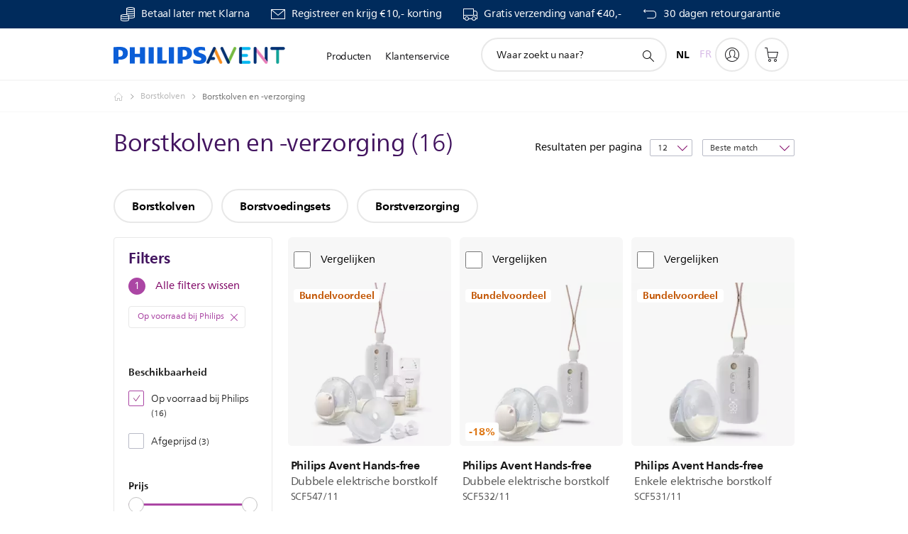

--- FILE ---
content_type: text/html;charset=utf-8
request_url: https://www.philips.be/c-m-mo/borstkolven-en-verzorging/nieuwste
body_size: 64260
content:
<!DOCTYPE HTML><html lang="nl-be" dir="ltr" class="no-js non-ie" xmlns:wb="http://open.weibo.com/wb"> <head> <meta charset="utf-8"> <meta name="viewport" content="width=device-width, initial-scale=1"> <script>LUX=function(){function n(){return Date.now?Date.now():+new Date}var r,t=n(),a=window.performance||{},e=a.timing||{activationStart:0,navigationStart:(null===(r=window.LUX)||void 0===r?void 0:r.ns)||t};function i(){return a.now?(r=a.now(),Math.floor(r)):n()-e.navigationStart;var r}(LUX=window.LUX||{}).ac=[],LUX.addData=function(n,r){return LUX.cmd(["addData",n,r])},LUX.cmd=function(n){return LUX.ac.push(n)},LUX.getDebug=function(){return[[t,0,[]]]},LUX.init=function(){return LUX.cmd(["init"])},LUX.mark=function(){for(var n=[],r=0;r<arguments.length;r++)n[r]=arguments[r];if(a.mark)return a.mark.apply(a,n);var t=n[0],e=n[1]||{};void 0===e.startTime&&(e.startTime=i());LUX.cmd(["mark",t,e])},LUX.markLoadTime=function(){return LUX.cmd(["markLoadTime",i()])},LUX.measure=function(){for(var n=[],r=0;r<arguments.length;r++)n[r]=arguments[r];if(a.measure)return a.measure.apply(a,n);var t,e=n[0],o=n[1],u=n[2];t="object"==typeof o?n[1]:{start:o,end:u};t.duration||t.end||(t.end=i());LUX.cmd(["measure",e,t])},LUX.send=function(){return LUX.cmd(["send"])},LUX.ns=t;var o=LUX;return window.LUX_ae=[],window.addEventListener("error",(function(n){window.LUX_ae.push(n)})),o}();</script> <script>!function(){var e=document.cookie.split("; ").find(function(e){return e.startsWith("notice_gdpr_prefs=")});if(e){var t=e.split("=")[1].split(/[,:\s]+/);t.includes("1")&&((n=document.createElement("script")).src="https://cdn.speedcurve.com/js/lux.js?id=33353111",n.async=!0,n.crossOrigin="anonymous",document.head.appendChild(n))}}();</script> <script>LUX.label="Decision";</script> <link rel="preconnect" href="https://www.googletagmanager.com"> <link rel="preconnect" href="https://images.philips.com"> <link rel="preconnect" href="https://consent.trustarc.com/"> <link rel="preconnect" href="https://philipselectronicsne.tt.omtrdc.net" crossorigin="use-credentials"> <link rel="preconnect" href="https://www.googleoptimize.com"> <link rel="preload" href="/c-etc/philips/clientlibs/foundation-base/clientlibs-css-rb2014/fonts/neuefrutigerworld-1.20.0-w02/NeueFrutigerWorldW02-Book.woff2" as="font" type="font/woff2" media="(min-width:701px)" crossorigin> <link rel="preload" href="/c-etc/philips/clientlibs/foundation-base/clientlibs-css-rb2014/fonts/neuefrutigerworld-1.20.0-w02/NeueFrutigerWorldW02-Bold.woff2" as="font" type="font/woff2" media="(min-width:701px)" crossorigin> <link rel="preload" href="/c-etc/philips/clientlibs/foundation-base/clientlibs-css-rb2014/fonts/neuefrutigerworld-1.20.0-w02/NeueFrutigerWorldW02-Light.woff2" as="font" type="font/woff2" media="(min-width:701px)" crossorigin> <link rel="preload" href="/c-etc/philips/clientlibs/foundation-base/clientlibs-css-rb2014/fonts/philips-global-icon-font/philips-global-icon-font-v2.8.woff2" as="font" type="font/woff2" crossorigin> <link rel="preload" href="/c-etc/philips/clientlibs/foundation-base/clientlibs-css-rb2014/fonts/philips-global-icon-font/philips-global-icon-font-32-v2.8.woff2" as="font" type="font/woff2" crossorigin> <script> window.dtm=window.dtm || {};
dtm.dnt=false; </script> <title>Vergelijk onze Borstkolven en -verzorging | Philips </title> <meta name="description" content="Ontdek de Philips borstkolven en -verzorging en waarom deze borstkolven en -verzorging aan uw behoeften voldoen. Vergelijk, lees beoordelingen en bestel online.
"> <meta name="keywords" content=""> <meta name="PHILIPS.CONTEXT.LOCALE" content="nl_be"> <meta name="PHILIPS.CONTEXT.CM.ENABLE" content="true"><meta name="PS_CARDTYPE" content="generic"> <meta name="PS_CONTENTTYPE_KEY" content=""> <meta name="PS_CONTENTGROUP" content="Producten"> <meta name="PS_TITLE" content="Vergelijk onze Borstkolven en -verzorging | Philips 
"> <meta name="PS_SUBTITLE" content=""> <meta name="PS_BODYTEXT" content="Ontdek de Philips borstkolven en -verzorging en waarom deze borstkolven en -verzorging aan uw behoeften voldoen. Vergelijk, lees beoordelingen en bestel online.
"> <meta name="PS_IMAGE" content="https://images.philips.com/is/image/philipsconsumer/b841128a173a49dfb854b1d5009f7c28?$pnglarge$"> <meta name="PS_DATE" content="2021-08-18T14:59:24.599+02:00"> <meta name="PHILIPS.METRICS.DIVISION" content="CP"> <meta name="PHILIPS.METRICS.SECTION" content="main"> <meta name="PHILIPS.METRICS.COUNTRY" content="be"> <meta name="PHILIPS.METRICS.LANGUAGE" content="nl"> <meta name="PHILIPS.METRICS.CATALOGTYPE" content="consumer"> <meta name="PHILIPS.METRICS.PRODUCTGROUP" content="mother_and_child_care"> <meta name="PHILIPS.METRICS.PRODUCTCATEGORY" content="mcc_breastfeeding"> <meta property="og:title" content="Borstkolven en -verzorging"> <meta property="og:description" content="Ontdek de Philips en waarom deze Borstkolven en -verzorging aan uw behoeften voldoen. Vergelijk, lees beoordelingen en bestel online."> <meta property="og:type" content="article"> <meta property="og:url" content="https://www.philips.be/c-m-mo/borstkolven-en-verzorging/nieuwste"> <meta property="og:site_name" content="Philips"> <script> window.philips = window.philips || {};



philips.context = {
    sector: 'CP',
    isAuthorMode: 'false',
    
    locale: {
        country: 'be',
        language: 'nl',
        currency: 'EUR',
        code: 'nl_BE'
    },
    productCatalog: {
        catalogType: 'consumer',
        productGroup: 'mother_and_child_care',
        productCategory: 'mcc_breastfeeding',
        productSubCategory: ''
    },
    productCatalogId:
    {
        groupId: 'MOTHER_AND_CHILD_CARE_GR',
        categoryId: 'MCC_BREASTFEEDING_CA',
        subcategoryId: '',
    },
    page: {
        section: 'main',
        pageName: 'mcc_breastfeeding:decision:latest_products',
        pageType: 'decision',
        trackingGroup: 'D2C-WEB-UPF-Decision',
    },
    url: {
        repositoryPath: '/content/B2C/nl_BE/marketing-catalog/mo/borstkolven-en-verzorging/decision',
        
    }
}; </script> <script src="/a1l4rgpa1fx2crzaqh/s3ns3t0g4k288vipw56.js"></script> <script src="/a1l4rgpa1fx2crzaqh/t1l6vgru59xvprnlz0ll.js" defer></script> <link rel="canonical" href="https://www.philips.be/c-m-mo/borstkolven-en-verzorging/nieuwste"/> <link rel="alternate" href="https://www.philips.be/fr/c-m-mo/tire-laits-et-soin/dernier" hreflang="fr-be"/> <link rel="apple-touch-icon" href="/c-etc/philips/clientlibs/foundation-base/clientlibs-css/img/favicon/favicon-hd.png"> <link rel="icon" type="image/svg+xml" href="/c-etc/philips/clientlibs/foundation-base/clientlibs-css/img/favicon/favicon.svg"> <link rel="icon" type="image/png" href="/c-etc/philips/clientlibs/foundation-base/clientlibs-css/img/favicon/favicon-192x192.png" sizes="192x192"> <link rel="icon" type="image/png" href="/c-etc/philips/clientlibs/foundation-base/clientlibs-css/img/favicon/favicon-96x96.png" sizes="96x96"> <link rel="icon" type="image/png" href="/c-etc/philips/clientlibs/foundation-base/clientlibs-css/img/favicon/favicon-32x32.png" sizes="32x32"> <link rel="icon" type="image/png" href="/c-etc/philips/clientlibs/foundation-base/clientlibs-css/img/favicon/favicon-16x16.png" sizes="16x16"> <meta name="msapplication-TileColor" content="#ffffff"> <meta name="msapplication-TileImage" content="/etc/philips/clientlibs/foundation-base/clientlibs-css/img/favicon/favicon-hd.png"> <script type="text/javascript"> (function(){(function(l,u,C){var O=[],P=[],f={_version:"3.6.0",_config:{classPrefix:"test-",enableClasses:!0,enableJSClass:!0,usePrefixes:!0},_q:[],on:function(e,t){var n=this;setTimeout(function(){t(n[e])},0)},addTest:function(e,t,n){P.push({name:e,fn:t,options:n})},addAsyncTest:function(e){P.push({name:null,fn:e})}},s=function(){};s.prototype=f,s=new s,s.addTest("svg",!!u.createElementNS&&!!u.createElementNS("http://www.w3.org/2000/svg","svg").createSVGRect),s.addTest("localstorage",function(){var e="modernizr";try{return localStorage.setItem(e,e),localStorage.removeItem(e),!0}catch{return!1}});var w=f._config.usePrefixes?" -webkit- -moz- -o- -ms- ".split(" "):["",""];f._prefixes=w;function v(e,t){return typeof e===t}function F(){var e,t,n,r,i,a,o;for(var p in P)if(P.hasOwnProperty(p)){if(e=[],t=P[p],t.name&&(e.push(t.name.toLowerCase()),t.options&&t.options.aliases&&t.options.aliases.length))for(n=0;n<t.options.aliases.length;n++)e.push(t.options.aliases[n].toLowerCase());for(r=v(t.fn,"function")?t.fn():t.fn,i=0;i<e.length;i++)a=e[i],o=a.split("."),o.length===1?s[o[0]]=r:(s[o[0]]&&!(s[o[0]]instanceof Boolean)&&(s[o[0]]=new Boolean(s[o[0]])),s[o[0]][o[1]]=r),O.push((r?"":"no-")+o.join("-"))}}var g=u.documentElement,_=g.nodeName.toLowerCase()==="svg";function A(e){var t=g.className,n=s._config.classPrefix||"";if(_&&(t=t.baseVal),s._config.enableJSClass){var r=new RegExp("(^|\\s)"+n+"no-js(\\s|$)");t=t.replace(r,"$1"+n+"js$2")}s._config.enableClasses&&(t+=" "+n+e.join(" "+n),_?g.className.baseVal=t:g.className=t)}var j="Moz O ms Webkit",L=f._config.usePrefixes?j.toLowerCase().split(" "):[];f._domPrefixes=L;var T;(function(){var e={}.hasOwnProperty;!v(e,"undefined")&&!v(e.call,"undefined")?T=function(t,n){return e.call(t,n)}:T=function(t,n){return n in t&&v(t.constructor.prototype[n],"undefined")}})(),f._l={},f.on=function(e,t){this._l[e]||(this._l[e]=[]),this._l[e].push(t),s.hasOwnProperty(e)&&setTimeout(function(){s._trigger(e,s[e])},0)},f._trigger=function(e,t){if(this._l[e]){var n=this._l[e];setTimeout(function(){var r,i;for(r=0;r<n.length;r++)i=n[r],i(t)},0),delete this._l[e]}};function q(e,t){if(typeof e=="object")for(var n in e)T(e,n)&&q(n,e[n]);else{e=e.toLowerCase();var r=e.split("."),i=s[r[0]];if(r.length==2&&(i=i[r[1]]),typeof i<"u")return s;t=typeof t=="function"?t():t,r.length==1?s[r[0]]=t:(s[r[0]]&&!(s[r[0]]instanceof Boolean)&&(s[r[0]]=new Boolean(s[r[0]])),s[r[0]][r[1]]=t),A([(t&&t!=!1?"":"no-")+r.join("-")]),s._trigger(e,t)}return s}s._q.push(function(){f.addTest=q});function y(){return typeof u.createElement!="function"?u.createElement(arguments[0]):_?u.createElementNS.call(u,"http://www.w3.org/2000/svg",arguments[0]):u.createElement.apply(u,arguments)}s.addTest("canvas",function(){var e=y("canvas");return!!(e.getContext&&e.getContext("2d"))});var k="CSS"in l&&"supports"in l.CSS,G="supportsCSS"in l;s.addTest("supports",k||G);function J(){var e=u.body;return e||(e=y(_?"svg":"body"),e.fake=!0),e}function z(e,t,n,r){var i="modernizr",a,o,p,c,m=y("div"),d=J();if(parseInt(n,10))for(;n--;)p=y("div"),p.id=r?r[n]:i+(n+1),m.appendChild(p);return a=y("style"),a.type="text/css",a.id="s"+i,(d.fake?d:m).appendChild(a),d.appendChild(m),a.styleSheet?a.styleSheet.cssText=e:a.appendChild(u.createTextNode(e)),m.id=i,d.fake&&(d.style.background="",d.style.overflow="hidden",c=g.style.overflow,g.style.overflow="hidden",g.appendChild(d)),o=t(m,e),d.fake?(d.parentNode.removeChild(d),g.style.overflow=c,g.offsetHeight):m.parentNode.removeChild(m),!!o}var V=function(){var e=l.matchMedia||l.msMatchMedia;return e?function(t){var n=e(t);return n&&n.matches||!1}:function(t){var n=!1;return z("@media "+t+" { #modernizr { position: absolute; } }",function(r){n=(l.getComputedStyle?l.getComputedStyle(r,null):r.currentStyle).position=="absolute"}),n}}();f.mq=V;var X=f.testStyles=z;s.addTest("touchevents",function(){return!!("ontouchstart"in l||l.DocumentTouch&&u instanceof DocumentTouch)});var R=f._config.usePrefixes?j.split(" "):[];f._cssomPrefixes=R;function W(e,t){return!!~(""+e).indexOf(t)}function B(e){return e.replace(/([a-z])-([a-z])/g,function(t,n,r){return n+r.toUpperCase()}).replace(/^-/,"")}var N=function(e){var t=w.length,n=l.CSSRule,r;if(typeof n>"u")return C;if(!e)return!1;if(e=e.replace(/^@/,""),r=e.replace(/-/g,"_").toUpperCase()+"_RULE",r in n)return"@"+e;for(var i=0;i<t;i++){var a=w[i],o=a.toUpperCase()+"_"+r;if(o in n)return"@-"+a.toLowerCase()+"-"+e}return!1};f.atRule=N;function H(e,t){return function(){return e.apply(t,arguments)}}function Z(e,t,n){var r;for(var i in e)if(e[i]in t)return n===!1?e[i]:(r=t[e[i]],v(r,"function")?H(r,n||t):r);return!1}var I={elem:y("modernizr")};s._q.push(function(){delete I.elem});var h={style:I.elem.style};s._q.unshift(function(){delete h.style});function U(e){return e.replace(/([A-Z])/g,function(t,n){return"-"+n.toLowerCase()}).replace(/^ms-/,"-ms-")}function K(e,t,n){var r;if("getComputedStyle"in l){r=getComputedStyle.call(l,e,t);var i=l.console;if(r!==null)n&&(r=r.getPropertyValue(n));else if(i){var a=i.error?"error":"log";i[a].call(i,"getComputedStyle returning null, its possible modernizr test results are inaccurate")}}else r=!t&&e.currentStyle&&e.currentStyle[n];return r}function Q(e,t){var n=e.length;if("CSS"in l&&"supports"in l.CSS){for(;n--;)if(l.CSS.supports(U(e[n]),t))return!0;return!1}else if("CSSSupportsRule"in l){for(var r=[];n--;)r.push("("+U(e[n])+":"+t+")");return r=r.join(" or "),z("@supports ("+r+") { #modernizr { position: absolute; } }",function(i){return K(i,null,"position")=="absolute"})}return C}function D(e,t,n,r){if(r=v(r,"undefined")?!1:r,!v(n,"undefined")){var i=Q(e,n);if(!v(i,"undefined"))return i}for(var a,o,p,c,m,d=["modernizr","tspan","samp"];!h.style&&d.length;)a=!0,h.modElem=y(d.shift()),h.style=h.modElem.style;function E(){a&&(delete h.style,delete h.modElem)}for(p=e.length,o=0;o<p;o++)if(c=e[o],m=h.style[c],W(c,"-")&&(c=B(c)),h.style[c]!==C)if(!r&&!v(n,"undefined")){try{h.style[c]=n}catch{}if(h.style[c]!=m)return E(),t=="pfx"?c:!0}else return E(),t=="pfx"?c:!0;return E(),!1}var Y=f.testProp=function(e,t,n){return D([e],C,t,n)};function x(e,t,n,r,i){var a=e.charAt(0).toUpperCase()+e.slice(1),o=(e+" "+R.join(a+" ")+a).split(" ");return v(t,"string")||v(t,"undefined")?D(o,t,r,i):(o=(e+" "+L.join(a+" ")+a).split(" "),Z(o,t,n))}f.testAllProps=x;function S(e,t,n){return x(e,C,C,t,n)}f.testAllProps=S,s.addTest("flexbox",S("flexBasis","1px",!0)),s.addTest("csstransforms",function(){return navigator.userAgent.indexOf("Android 2.")===-1&&S("transform","scale(1)",!0)}),s.addTest("csstransforms3d",function(){return!!S("perspective","1px",!0)}),s.addTest("csstransitions",S("transition","all",!0)),s.addTest("appearance",S("appearance"));var b=f.prefixed=function(e,t,n){return e.indexOf("@")===0?N(e):(e.indexOf("-")!=-1&&(e=B(e)),t?x(e,t,n):x(e,"pfx"))};s.addTest("fullscreen",!!(b("exitFullscreen",u,!1)||b("cancelFullScreen",u,!1))),s.addTest("objectfit",!!b("objectFit"),{aliases:["object-fit"]}),F(),A(O),delete f.addTest,delete f.addAsyncTest;for(var M=0;M<s._q.length;M++)s._q[M]();l.Modernizr=s})(window,document),window.Modernizr.addTest("correctvh",function(){return!navigator.userAgent.match(/(iPad|iPhone);.*CPU.*OS (6|7)_\d/i)}),window.Modernizr.addTest("touch",function(){return window.Modernizr.touchevents}),window.Modernizr.addTest("ipad",function(){return!!navigator.userAgent.match(/iPad/i)}),window.Modernizr.addTest("iphone",function(){return!!navigator.userAgent.match(/iPhone/i)}),window.Modernizr.addTest("ipod",function(){return!!navigator.userAgent.match(/iPod/i)}),window.Modernizr.addTest("ios",function(){return window.Modernizr.ipad||window.Modernizr.ipod||window.Modernizr.iphone}),function(){var l=document.documentElement,u="no-js";window.Modernizr._config.classPrefix&&l.className.indexOf(u)>-1&&(l.className=l.className.replace(u,window.Modernizr._config.classPrefix+"js"))}(),function(){window.sessionStorage&&window.sessionStorage.getItem("philips.hideRecallBanner")==="true"&&document.documentElement.classList.add("pv-hrb")}()})(); </script><link rel="stylesheet" href="/c-etc/designs/b2c-mcc/clientlibs.251208.css" type="text/css"> <script type="application/json" class="pv-d2c-search__translations"> {"translations":{"d2c-search.more-tab":"Ondersteuning en meer","d2c-search.versuni-lp-card-vacuum-link":"https://www.home-appliances.philips/be/nl/u/floor-care-vacuums-mops?utm_source=philips.be&utm_medium=referral&utm_campaign=int-search","d2c-search.search-empty":"Geen zoekopdracht","d2c-search.sort-by-date-asc":"Datum (oplopend)","d2c-search.popular-support-topics-title":"Ondersteuningsonderwerpen","d2c-search.filter-rating-value":"{0} en hoger","d2c-search.help-banner-title":"Vind producten voor de gezondheidszorg en ziekenhuizen, en ondersteuning","d2c-search.suggested-results":"Voorgestelde resultaten","TBD":"Op voorraad","d2c-search.versuni-lp-card-climate-link":"https://www.home-appliances.philips/be/nl/u/climate-care?utm_source=philips.be&utm_medium=referral&utm_campaign=int-search","d2c-search.filter-range-max":"Max","d2c-search.versuni-lp-card-kitchen-link":"https://www.home-appliances.philips/be/nl/u/kitchen-appliances?utm_source=philips.be&utm_medium=referral&utm_campaign=int-search","d2c-search.versuni-lp-card-home-link":"https://www.home.id/fr-BE/support?utm_source=philips.be&utm_medium=referral&utm_campaign=int-search","d2c-search.sort-by-date-desc":"Datum (aflopend)\n","d2c-search.no-result-for-search":"Sorry! Geen resultaten gevonden. ","d2c-search.nmore":"Meer","d2c-search.add-to-cart-btn":"In winkelwagen","d2c-search.search-results-for":"Zoekresultaten voor","d2c-search.tab.modal.option.support":"Vind ondersteuning voor een product","d2c-search.versuni-lp-card-pet-title":"Huisdierenverzorging","d2c-search.versuni-lp-title":"Het lijkt erop dat je op zoek bent naar huishoudelijke producten","d2c-search.tab.modal.list.label":"Wat zoek je?","d2c-search.overall-rating":"Algemene waardering","d2c-search.bundle-discount-label":"Combinatiekorting","d2c-search.recently-viewed-title":"Artikelen die u onlangs hebt bekeken","d2c-search.filter-rating-title":"Klantbeoordeling","d2c-search.versuni-lp-card-coffee-link":"https://www.home-appliances.philips/be/nl/u/coffee-machines?utm_source=philips.be&utm_medium=referral&utm_campaign=int-search","d2c-search.submit-search-box":"Zoekopdracht verzenden","d2c-search.sort-by-size-asc":"Grootte (oplopend)\n","d2c-search.filters-title":"Filters","d2c-search.sort-by-alphabetical-desc":"Alfabetisch (aflopend)\n","d2c-search.help-banner-cta-link":"https://www.philips.be/healthcare","d2c-search.versuni-lp-card-garden-link":"https://www.home-appliances.philips/be/nl/u/garden-care?utm_source=philips.be&utm_medium=referral&utm_campaign=int-search","d2c-search.tab.modal.option.products":"Ontdek producten om te shoppen","d2c-search.versuni-lp-card-home-title":"Productonderhoud & Ondersteuning","d2c-search.sort-by-relevance":"Relevantie","d2c-search.filter-price-title":"Prijs","d2c-search.help-banner-desc":"Echografie, monitoren, beeldvorming en meer"," d2c-search.more-tab":"Ondersteuning en meer","d2c-search.sort-by-newest":"Meest recent","d2c-search.versuni-lp-card-kitchen-title":"Keukenapparaten","d2c-search.popular-categories-title":"Misschien zoek je dit:","d2c-search.clear":"Helder","d2c-search.help-suggestions-title":"Suggesties","d2c-search.products-tab":"Winkelen","d2c-search.versuni-lp-card-climate-title":"Luchtkwaliteit","d2c-search-added-to-cart-btn":"Toegevoegd aan winkelwagentje","d2c-search.refurbishment-label":"Refurbishment","d2c-search.sort-by-size-desc":"Grootte (aflopend)\n","d2c-search.search-box-sitewide":"Op de hele site\n","d2c-search.filter-apply-all":"Filters toepassen","d2c-search.what-look-for":"Waar zoekt u naar?","d2c-search.sort-by-price-high-to-low":"Prijs (hoogste)","d2c-search.try-different-search":"Probeer een andere zoekopdracht.","d2c-search.notify-me-btn":"Informeer mij","d2c-search.versuni-lp-card-vacuum-title":"Stofzuigers en dweilen","d2c-search.versuni-lp-card-coffee-title":"Koffiezetapparaten","d2c-search.filter-price-range":"Prijs {0} - {1}","d2c-search.srp-price-disclaimer":"Adviesprijs","d2c-search.sort-by-alphabetical-asc":"Alfabetisch (oplopend)\n","d2c-search.versuni-lp-card-ironing-link":"https://www.home-appliances.philips/be/nl/u/garment-care-ironing?utm_source=philips.be&utm_medium=referral&utm_campaign=int-search","d2c-search.versuni-lp-card-ironing-title":"Strijken en kledingonderhoud","d2c-search.sort-by-rating":"Waardering","d2c-search.help-banner-cta-text":"Ga naar Philips.com/healthcare","d2c-search.search-box-label":"Zoeken op de site","d2c-search.tab.modal.title\n":"Zoeken","d2c-search.filter-range-min":"Min","d2c-search.filter-availability-in-stock":"Op voorraad","d2c-search.versuni-lp-card-pet-link":"https://www.home-appliances.philips/be/nl/u/pet-care?utm_source=philips.be&utm_medium=referral&utm_campaign=int-search","d2c-search.versuni-lp-card-garden-title":"Tuinverzorging","d2c-search.versuni-lp-description":"We hebben onze huishoudelijke artikelen naar een nieuw onderkomen verplaatst! Ben je op zoek naar een van deze producten?","d2c-search.filter-availability-title":"Beschikbaarheid","d2c-search.help-suggestions-1":"Controleer of u alle woorden correct hebt gespeld.","d2c-search.help-suggestions-3":"Zoeken op productnaam (bijv. Airfryer, Sonicare).","d2c-search.help-suggestions-2":"Zoeken op productnummer (bijv. HD9240/90, L2BO/00).","d2c-search.added-to-cart-btn":"Toegevoegd aan winkelwagentje","d2c-search.help-suggestions-4":"Probeer andere trefwoorden.","d2c-search.filter-clear-all":"Filters wissen","d2c-search.sort-by-price-low-to-high":"Prijs (laagste)"}} </script></head> <body class="decisionpage " style=" " data-country="BE" data-language="nl" data-locale="nl_BE"> <!--<noindex>--> <!-- HEADER SECTION START --> <div class="genericheaderpage basepage page"><div class="header n02v3-header-a n02v3-header component-base"> <header class="p-n02v3 p-layout-row p-n02v3__hamburger--close
     
     
    default pv-padding-block-end--m
     p-n02v3--subbrand 
     p-n02v3__contextual 
     p-n02v3__multilang 
     p-n02v3__shop 
    p-n02v3__usp-banner--active 
    p-n02v3--b2c
    p-n02v3--show-search-field
    
     "
        data-n25="false"
        data-n25-mobile="false"
        data-flyout-links="{&quot;howToRegister&quot;:&quot;https://www.philips.be/myphilips/register-your-product&quot;,&quot;myProducts&quot;:&quot;/myphilips#/my-products&quot;,&quot;registerProduct&quot;:&quot;/myphilips#/register-new-product/search&quot;,&quot;myDashboard&quot;:&quot;/myphilips#/my-home&quot;,&quot;login&quot;:&quot;/myphilips&quot;,&quot;myAccount&quot;:&quot;https://www.philips.be/myphilips/register-product#tab\u003duser&quot;,&quot;signUp&quot;:&quot;https://www.philips.be/myphilips/login#tab\u003dsign-up&quot;}"
        data-is-fixed-height="true"
        data-is-stock-indicator = "inherit"
        data-stock-market=""
        data-stock-indicator-api = "https://tools.eurolandir.com/tools/pricefeed/xmlirmultiiso5.aspx?companyid=2522"
        data-shop-site=""> <div class="p-n02v3__top-banner" data-shop-error-message="Vanwege gepland onderhoud is het momenteel niet mogelijk om aankopen te doen. Probeer het over een paar uur opnieuw.
"> <div class="geodetectionbar tc53-geo-detection-bar"> <div class="p-tc53-geo-detection-bar" data-current-page-path='/content/B2C/nl_BE/marketing-catalog/mo/borstkolven-en-verzorging/decision'> <script type="text/x-handlebars-template" data-template="tc53-geo-detection-bar-template"> <div class="p-notification-bar p-navigation" > <span class="p-text p-direction-ltr"> <label class="p-label" >This page is also available in</label> <a  data-track-type="track-conversion" data-track-name="interaction"  data-track-description="link:geo_detection" class="p-anchor-geobar" href="{{url}}">{{urlLinkName}}</a> </span> <button class="p-close p-square p-inverted p-icon-close p-small" aria-label="Sluiten"></button> </div> </script> </div> </div> <div class="p-n02v3__usp-banner-wrapper   "> <ul class="p-n02v3__usp-banner p-layout-inner p-cell-gutter
                                                 p-n02v3__usp-banner--col4"> <li class="p-n02v3__usp-banner-item"> <div class="gc23v2-1 gc23v2-icon component-base"> <div class="p-gc23v2-icon  
         p-icon-with-text
		
		
         p-row-gutter  "> <!--googleoff: anchor--> <a class="" data-track-type="track-conversion" data-track-name="interaction" data-track-compid="gc23v2" data-track-description="link_usp_klarna" href="https://www.philips.be/c-w/promotions/klarna-promotion.html" target="_self" title="(opent in hetzelfde venster)" rel="" aria-label=""> <i class="p-icon-coins"
							aria-label="foundation-base.gc23.p-icon-coins"></i> <div class="p-gc23v2-icon-text"> <p>Betaal later met Klarna</p> </div> </a> <!--googleon: anchor--> </div> </div> </li> <li class="p-n02v3__usp-banner-item"> <div class="gc23v2-2 gc23v2-icon component-base"> <div class="p-gc23v2-icon  
         p-icon-with-text
		
		
         p-row-gutter  "> <!--googleoff: anchor--> <a class="" data-track-type="track-conversion" data-track-name="interaction" data-track-compid="gc23v2" data-track-description="uspbar_link_crmform" href="https://www.philips.be/c-e/member.html" target="_self" title="(opent in hetzelfde venster)" rel="" aria-label=""> <i class="p-icon-envelope"
							aria-label="envelop pictogram"></i> <div class="p-gc23v2-icon-text"> <p>Registreer en krijg €10,- korting</p> </div> </a> <!--googleon: anchor--> </div> </div> </li> <li class="p-n02v3__usp-banner-item"> <div class="gc23v2-3 gc23v2-icon component-base"> <div class="p-gc23v2-icon  
         p-icon-with-text
		
		
         p-row-gutter  "> <i class="p-icon-transport-truck"
							aria-label="transportwagen icoon"></i> <div class="p-gc23v2-icon-text"> <p><a href="https://www.philips.be/c-w/support-home/online-store-faq.html#slide_delivery_faq">Gratis verzending vanaf €40,-</a></p> </div> </div> </div> </li> <li class="p-n02v3__usp-banner-item"> <div class="gc23v2-4 gc23v2-icon component-base"> <div class="p-gc23v2-icon  
         p-icon-with-text
		
		
         p-row-gutter  "> <!--googleoff: anchor--> <a class="" data-track-type="track-conversion" data-track-name="interaction" data-track-compid="gc23v2" data-track-description="polaris" href="https://www.philips.be/c-w/support-home/online-store-faq#slide_returns" target="_self" title="(opent in hetzelfde venster)" rel="" aria-label=""> <i class="p-icon-returns"
							aria-label="foundation-base.gc23.p-icon-returns"></i> <div class="p-gc23v2-icon-text"> <p>30 dagen retourgarantie</p> </div> </a> <!--googleon: anchor--> </div> </div> </li> </ul> </div> </div> <div class="p-n02v3__inner"> <div class="p-layout-inner"> <div class="p-n02v3__shape"> <a href='https://www.philips.be/' title="Startpagina" class="p-n02v3__shapelink"> <div class='p-n02v3__shape-wrapper'> <svg  class="p-n02v3__shape-wrapper-desktop" width="131" height="24" viewBox="0 0 131 24" fill="none" xmlns="http://www.w3.org/2000/svg"> <path d="M44.4019 0.480751V23.5192H37.3709V14.4601H30.0545V23.5192H23.0235V0.480751H30.0545V9.63756H37.3709V0.480751H44.4019ZM68.8676 18.892V0.480751H61.8366V23.5192H74.5465L75.6056 18.892H68.8601H68.8676ZM56.6385 0.480751H49.6075V23.5192H56.6385V0.480751ZM85.1455 0.480751H78.1145V23.5192H85.1455V0.480751ZM119.82 6.36244C119.82 5.10798 121.074 4.52958 123.095 4.52958C125.311 4.52958 127.715 5.01033 129.36 5.68639L128.781 0.676056C126.948 0.292958 125.311 0 122.329 0C116.65 0 112.789 2.2385 112.789 6.94085C112.789 15.0385 123.771 13.4009 123.771 17.1568C123.771 18.5991 122.712 19.3728 120.113 19.3728C117.799 19.3728 114.238 18.5991 112.12 17.5399L112.894 22.8432C115.012 23.6169 117.904 24 120.218 24C126.092 24 130.907 22.0695 130.907 16.2854C130.907 8.5784 119.827 10.0207 119.827 6.35493L119.82 6.36244ZM110.67 8.77371C110.67 14.6554 106.524 18.0282 99.9812 18.0282H97.4798V23.5192H90.4488V0.480751C92.8601 0.187794 96.2254 0 99.0197 0C106.246 0 110.678 2.31361 110.678 8.77371H110.67ZM103.737 8.87136C103.737 5.97934 102.1 4.34178 98.6291 4.34178C98.2685 4.34178 97.8854 4.34178 97.4723 4.36432V13.8817H98.6291C102.287 13.8817 103.737 11.861 103.737 8.87136ZM20.2291 8.77371C20.2291 14.6554 16.0901 18.0282 9.53991 18.0282H7.0385V23.5192H0V0.480751C2.41127 0.187794 5.77653 0 8.57089 0C15.7972 0 20.2216 2.31361 20.2216 8.77371H20.2291ZM13.2883 8.87136C13.2883 5.97934 11.6507 4.34178 8.18779 4.34178C7.82723 4.34178 7.44413 4.34178 7.03099 4.36432V13.8817H8.18779C11.846 13.8817 13.2883 11.861 13.2883 8.87136Z" fill="#0B5ED7"/> </svg> <svg  class="p-n02v3__shape-wrapper-mobile" width="85" height="17" viewBox="0 0 85 17" fill="none" xmlns="http://www.w3.org/2000/svg"> <path d="M28.8308 0.488225V15.8472H24.2655V9.80779H19.5148V15.8472H14.9495V0.488225H19.5148V6.59276H24.2655V0.488225H28.8308ZM44.7168 12.7624V0.488225H40.1515V15.8472H48.4042L49.0919 12.7624H44.7119H44.7168ZM36.7763 0.488225H32.2109V15.8472H36.7763V0.488225ZM55.2863 0.488225H50.721V15.8472H55.2863V0.488225ZM77.8008 4.40935C77.8008 3.57305 78.6154 3.18744 79.9274 3.18744C81.3663 3.18744 82.9271 3.50794 83.9952 3.95865L83.6197 0.618429C82.4296 0.36303 81.3663 0.167725 79.4299 0.167725C75.7425 0.167725 73.2355 1.66006 73.2355 4.79495C73.2355 10.1934 80.3664 9.10168 80.3664 11.6056C80.3664 12.5671 79.6787 13.0829 77.991 13.0829C76.4888 13.0829 74.1768 12.5671 72.8014 11.861L73.3038 15.3965C74.6792 15.9123 76.5571 16.1677 78.0593 16.1677C81.8735 16.1677 85 14.8807 85 11.0247C85 5.88666 77.8057 6.84816 77.8057 4.40434L77.8008 4.40935ZM71.86 6.01686C71.86 9.93799 69.1677 12.1865 64.9194 12.1865H63.2952V15.8472H58.7298V0.488225C60.2955 0.29292 62.4806 0.167725 64.2951 0.167725C68.9872 0.167725 71.8649 1.71013 71.8649 6.01686H71.86ZM67.3581 6.08197C67.3581 4.15395 66.2948 3.06225 64.0414 3.06225C63.8073 3.06225 63.5586 3.06225 63.2903 3.07727V9.42218H64.0414C66.4168 9.42218 67.3581 8.07508 67.3581 6.08197ZM13.1351 6.01686C13.1351 9.93799 10.4476 12.1865 6.19441 12.1865H4.57021V15.8472H0V0.488225C1.56567 0.29292 3.75079 0.167725 5.56521 0.167725C10.2574 0.167725 13.1302 1.71013 13.1302 6.01686H13.1351ZM8.62828 6.08197C8.62828 4.15395 7.56499 3.06225 5.31646 3.06225C5.08234 3.06225 4.83359 3.06225 4.56533 3.07727V9.42218H5.31646C7.6918 9.42218 8.62828 8.07508 8.62828 6.08197Z" fill="#0B5ED7"/> </svg> <div class="p-n02v3__subbrand"> <picture><source srcset="https://images.philips.com/is/image/philipsconsumer/f70df5d75e054ca89bbeb2ba009079ad?$pnglarge$&fit=constrain&wid=125&hei=24, https://images.philips.com/is/image/philipsconsumer/f70df5d75e054ca89bbeb2ba009079ad?$pnglarge$&fit=constrain&wid=250&hei=48 2x" media="(min-width: 961px)"></source><source srcset="https://images.philips.com/is/image/philipsconsumer/f70df5d75e054ca89bbeb2ba009079ad?$pnglarge$&fit=constrain&wid=85&hei=16, https://images.philips.com/is/image/philipsconsumer/f70df5d75e054ca89bbeb2ba009079ad?$pnglarge$&fit=constrain&wid=170&hei=32 2x" media=""></source><img src="https://images.philips.com/is/image/philipsconsumer/f70df5d75e054ca89bbeb2ba009079ad?$pnglarge$&fit=constrain&wid=125&hei=24" alt="" class="p-n02v3__subbrand-img"></picture> </div> </div> </a> </div> </div> <nav class="p-n02v3__menu"> <div class="p-n02v3__mobiletopbg" aria-hidden="true"></div> <div class="p-n02v3__mobilebottombg" aria-hidden="true"></div> <div class="p-n02v3__m1bg"> <div class="p-n02v3__mwrap"> <div class="p-n02v3__m1title"></div> <ul class="p-n02v3__m1"> <li class="p-n02v3__mli p-n02v3__products p-m-1
                                
                                "> <a href="#" class="p-n02v3__mlink" data-track-type="track-nav-nena" data-track-compid="n02v3" data-track-navid="header" data-track-navdest="consumer:producten"> <span class="p-n02v3__m1item pv-heading pv-body--s pv-bold">Producten</span> </a> <div class="p-n02v3__m2bg p-n02v3__miconbg p-n02v3__m2bg--products p-n02v3__mbg--hidden
                                    p-n02v3__contextual--mgbg"> <div class="p-n02v3__mwrap"> <div class="p-n02v3__mtitle"> <div class="p-n02v3__mback">Hoofdmenu</div> <div class="p-n02v3__listtitle "> <div class="p-n02v3__mclose"><button class="p-icon-close" arial-label="Hoofdmenu" ></button></div> <div class="pv-heading pv-body--m pv-bold">Producten</div> </div> </div> <ul class="p-n02v3__m2 p-n02v3__micon"> <li class="p-n02v3__mli p-m-1-1 p-n02v3__group
                                                        "> <a href="#" class="p-n02v3__mlink" data-track-type="track-nav-nena" data-track-compid="n02v3" data-track-navid="header" data-track-navdest="consumer:producten:huishoudelijke_artikelen"> <span class="p-icon-household--32 p-n02v3__m2icon"></span> <span class="pv-heading pv-body--s pv-bold p-n02v3__m2text">Huishoudelijke artikelen</span> </a> <div class="p-n02v3__m3bg p-n02v3__mflyout p-n02v3__mbg--hidden
                                                            " data-bg-level="3"> <div class="p-n02v3__mwrap"> <div class="p-n02v3__mtitle p-n02v3__t--col14"> <div class="p-n02v3__mback">Hoofdmenu</div> <div class="p-n02v3__listtitle "> <div class="p-n02v3__mclose"><button class="p-icon-close"
                                                                                                        arial-label="Hoofdmenu"></button></div> <div class="pv-heading pv-body--m pv-bold">Huishoudelijke artikelen</div> </div> </div> <ul class="p-n02v3__m3 p-n02v3__m--col14"> <li class="p-n02v3__mli p-n02v3__mli--subgroup p-m-1-1-1
                    "> <a href='#' class="p-n02v3__mlink"><span class="pv-heading pv-body--s">Producten voor thuisverzorging</span></a> <div class="p-n02v3__m4bg
                        " data-bg-level="4"> <div class="p-n02v3__mwrap"> <div class="p-n02v3__mtitle p-n02v3__t--col34"> <div class="p-n02v3__mback">Huishoudelijke artikelen</div> <div class="p-n02v3__listtitle "> <div class="p-n02v3__mclose"><button class="p-icon-close"
                                                                       arial-label="Terug"></button></div> <div class="pv-heading pv-body--m pv-bold">Producten voor thuisverzorging</div> </div> </div> <ul class="p-n02v3__m4
            p-n02v3__m--col24
            "> <li class="p-n02v3__mli p-n02v3__mli--cat p-m-1-1-1-1
             "> <a target="_blank" href='https://www.home-appliances.philips/be/nl/u/kitchen-appliances?utm_source=philips.be&utm_medium=referral&utm_campaign=nav-menu' class="p-n02v3__mlink p-n02v3__mlink--no-childs" data-track-type="track-nav-nena" data-track-compid="n02v3" data-track-navid="header" data-track-navdest="consumer:producten:ho:huishoudelijke_artikelen:producten_voor_thuisverzorging:kitchen-appliances-nav"> <span class="pv-heading pv-body--s"> Keukenapparaten <span class="p-icon-external-link"></span> </span> </a> </li> <li class="p-n02v3__mli p-n02v3__mli--cat p-m-1-1-1-2
             "> <a target="_blank" href='https://www.home-appliances.philips/be/nl/u/coffee-machines?utm_source=philips.be&utm_medium=referral&utm_campaign=nav-menu' class="p-n02v3__mlink p-n02v3__mlink--no-childs" data-track-type="track-nav-nena" data-track-compid="n02v3" data-track-navid="header" data-track-navdest="consumer:producten:ho:huishoudelijke_artikelen:producten_voor_thuisverzorging:coffee-machines-nav"> <span class="pv-heading pv-body--s"> Koffiezetapparaten <span class="p-icon-external-link"></span> </span> </a> </li> <li class="p-n02v3__mli p-n02v3__mli--cat p-m-1-1-1-3
             "> <a target="_blank" href='https://www.home-appliances.philips/be/nl/u/floor-care-vacuums-mops?utm_source=philips.be&utm_medium=referral&utm_campaign=nav-menu' class="p-n02v3__mlink p-n02v3__mlink--no-childs" data-track-type="track-nav-nena" data-track-compid="n02v3" data-track-navid="header" data-track-navdest="consumer:producten:ho:huishoudelijke_artikelen:producten_voor_thuisverzorging:floor-care-vacuums-mops-nav"> <span class="pv-heading pv-body--s"> Stofzuigers en dweilen <span class="p-icon-external-link"></span> </span> </a> </li> <li class="p-n02v3__mli p-n02v3__mli--cat p-m-1-1-1-4
             "> <a target="_blank" href='https://www.home-appliances.philips/be/nl/u/garment-care-ironing?utm_source=philips.be&utm_medium=referral&utm_campaign=nav-menu' class="p-n02v3__mlink p-n02v3__mlink--no-childs" data-track-type="track-nav-nena" data-track-compid="n02v3" data-track-navid="header" data-track-navdest="consumer:producten:ho:huishoudelijke_artikelen:producten_voor_thuisverzorging:garment-care-ironing-nav"> <span class="pv-heading pv-body--s"> Strijken en kledingonderhoud <span class="p-icon-external-link"></span> </span> </a> </li> <li class="p-n02v3__mli p-n02v3__mli--cat p-m-1-1-1-5
             "> <a target="_blank" href='https://www.home-appliances.philips/be/nl/u/climate-care?utm_source=philips.be&utm_medium=referral&utm_campaign=nav-menu' class="p-n02v3__mlink p-n02v3__mlink--no-childs" data-track-type="track-nav-nena" data-track-compid="n02v3" data-track-navid="header" data-track-navdest="consumer:producten:ho:huishoudelijke_artikelen:producten_voor_thuisverzorging:climate-care"> <span class="pv-heading pv-body--s"> Luchtkwaliteit <span class="p-icon-external-link"></span> </span> </a> </li> <li class="p-n02v3__mli p-n02v3__mli--cat p-m-1-1-1-6
             "> <a target="_blank" href='https://www.home-appliances.philips/be/nl/u/pet-care?utm_source=philips.be&utm_medium=referral&utm_campaign=nav-menu' class="p-n02v3__mlink p-n02v3__mlink--no-childs" data-track-type="track-nav-nena" data-track-compid="n02v3" data-track-navid="header" data-track-navdest="consumer:producten:ho:huishoudelijke_artikelen:producten_voor_thuisverzorging:pet-care-nav"> <span class="pv-heading pv-body--s"> Huisdierenverzorging <span class="p-icon-external-link"></span> </span> </a> </li> <li class="p-n02v3__mli p-n02v3__mli--cat p-m-1-1-1-7
             "> <a target="_blank" href='https://www.home-appliances.philips/be/nl/u/garden-care?utm_source=philips.be&utm_medium=referral&utm_campaign=nav-menu' class="p-n02v3__mlink p-n02v3__mlink--no-childs" data-track-type="track-nav-nena" data-track-compid="n02v3" data-track-navid="header" data-track-navdest="consumer:producten:ho:huishoudelijke_artikelen:producten_voor_thuisverzorging:garden-care-nav"> <span class="pv-heading pv-body--s"> Tuinverzorging <span class="p-icon-external-link"></span> </span> </a> </li> <li class="p-n02v3__mli p-n02v3__mli--cat p-m-1-1-1-8
             "> <a target="_blank" href='https://www.home-appliances.philips/be/nl/c/black-friday-deals-offers' class="p-n02v3__mlink p-n02v3__mlink--no-childs" data-track-type="track-nav-nena" data-track-compid="n02v3" data-track-navid="header" data-track-navdest="consumer:producten:ho:huishoudelijke_artikelen:producten_voor_thuisverzorging:blackfriday-navi"> <span class="pv-heading pv-body--s"> Black Friday <span class="p-icon-external-link"></span> </span> </a> </li> </ul> </div> </div> </li> <li class="p-n02v3__mli p-n02v3__mli--subgroup p-m-1-1-2
                    "> <a href='#' class="p-n02v3__mlink"><span class="pv-heading pv-body--s">Waterproducten</span></a> <div class="p-n02v3__m4bg
                        " data-bg-level="4"> <div class="p-n02v3__mwrap"> <div class="p-n02v3__mtitle p-n02v3__t--col34"> <div class="p-n02v3__mback">Huishoudelijke artikelen</div> <div class="p-n02v3__listtitle "> <div class="p-n02v3__mclose"><button class="p-icon-close"
                                                                       arial-label="Terug"></button></div> <div class="pv-heading pv-body--m pv-bold">Waterproducten</div> </div> </div> <ul class="p-n02v3__m4
            p-n02v3__m--col24
            "> <li class="p-n02v3__mli p-n02v3__mli--cat p-m-1-1-2-1
             "> <a target="" href='https://www.philips.be/c-m-ho/waterdrinkproducten/alle' class="p-n02v3__mlink p-n02v3__mlink--no-childs" data-track-type="track-nav-nena" data-track-compid="n02v3" data-track-navid="header" data-track-navdest="consumer:producten:ho:huishoudelijke_artikelen:waterproducten:drinking-solutions"> <span class="pv-heading pv-body--s"> Drinkoplossingen </span> </a> </li> </ul> </div> </div> </li> <li class="p-n02v3__mli p-n02v3__mli--subgroup p-m-1-1-3
                    "> <a href='#' class="p-n02v3__mlink"><span class="pv-heading pv-body--s">Slimme beveiliging</span></a> <div class="p-n02v3__m4bg
                        " data-bg-level="4"> <div class="p-n02v3__mwrap"> <div class="p-n02v3__mtitle p-n02v3__t--col34"> <div class="p-n02v3__mback">Huishoudelijke artikelen</div> <div class="p-n02v3__listtitle "> <div class="p-n02v3__mclose"><button class="p-icon-close"
                                                                       arial-label="Terug"></button></div> <div class="pv-heading pv-body--m pv-bold">Slimme beveiliging</div> </div> </div> <ul class="p-n02v3__m4
            p-n02v3__m--col24
            "> <li class="p-n02v3__mli p-n02v3__mli--cat p-m-1-1-3-1
             "> <a target="" href='https://www.philips.be/c-m-so/videofoon' class="p-n02v3__mlink p-n02v3__mlink--no-childs" data-track-type="track-nav-nena" data-track-compid="n02v3" data-track-navid="header" data-track-navdest="consumer:producten:ho:huishoudelijke_artikelen:slimme_beveiliging:intercoms-with-video"> <span class="pv-heading pv-body--s"> Intercoms met video </span> </a> </li> <li class="p-n02v3__mli p-n02v3__mli--cat p-m-1-1-3-2
             "> <a target="" href='https://www.philips.be/c-m-ho/slimme-beveiliging/beveiligingscameras' class="p-n02v3__mlink p-n02v3__mlink--no-childs" data-track-type="track-nav-nena" data-track-compid="n02v3" data-track-navid="header" data-track-navdest="consumer:producten:ho:huishoudelijke_artikelen:slimme_beveiliging:cameras-for-intercoms-with-video"> <span class="pv-heading pv-body--s"> Camera's voor intercoms met video </span> </a> </li> <li class="p-n02v3__mli p-n02v3__mli--cat p-m-1-1-3-3
             "> <a target="" href='https://www.philips.be/c-m-ho/slimme-beveiliging/deurbellen' class="p-n02v3__mlink p-n02v3__mlink--no-childs" data-track-type="track-nav-nena" data-track-compid="n02v3" data-track-navid="header" data-track-navdest="consumer:producten:ho:huishoudelijke_artikelen:slimme_beveiliging:doorbells"> <span class="pv-heading pv-body--s"> Deurbellen </span> </a> </li> </ul> </div> </div> </li> </ul> </div> </div> </li> <li class="p-n02v3__mli p-m-1-2 p-n02v3__group
                                                        "> <a href="#" class="p-n02v3__mlink" data-track-type="track-nav-nena" data-track-compid="n02v3" data-track-navid="header" data-track-navdest="consumer:producten:persoonlijke_verzorging"> <span class="p-icon-personalcare--32 p-n02v3__m2icon"></span> <span class="pv-heading pv-body--s pv-bold p-n02v3__m2text">Persoonlijke verzorging</span> </a> <div class="p-n02v3__m3bg p-n02v3__mflyout p-n02v3__mbg--hidden
                                                            " data-bg-level="3"> <div class="p-n02v3__mwrap"> <div class="p-n02v3__mtitle p-n02v3__t--col14"> <div class="p-n02v3__mback">Hoofdmenu</div> <div class="p-n02v3__listtitle "> <div class="p-n02v3__mclose"><button class="p-icon-close"
                                                                                                        arial-label="Hoofdmenu"></button></div> <div class="pv-heading pv-body--m pv-bold">Persoonlijke verzorging</div> </div> </div> <ul class="p-n02v3__m3 p-n02v3__m--col14"> <li class="p-n02v3__mli p-n02v3__mli--subgroup p-m-1-2-1
                    "> <a href='#' class="p-n02v3__mlink"><span class="pv-heading pv-body--s">Mannenverzorging</span></a> <div class="p-n02v3__m4bg
                        " data-bg-level="4"> <div class="p-n02v3__mwrap"> <div class="p-n02v3__mtitle p-n02v3__t--col34"> <div class="p-n02v3__mback">Persoonlijke verzorging</div> <div class="p-n02v3__listtitle "> <div class="p-n02v3__mclose"><button class="p-icon-close"
                                                                       arial-label="Terug"></button></div> <div class="pv-heading pv-body--m pv-bold">Mannenverzorging</div> </div> </div> <ul class="p-n02v3__m4
            p-n02v3__m--col24
            "> <li class="p-n02v3__mli p-n02v3__mli--cat p-m-1-2-1-1
             "> <a target="" href='https://www.philips.be/c-e/pe/mens-grooming-welcome.html' class="p-n02v3__mlink p-n02v3__mlink--no-childs" data-track-type="track-nav-nena" data-track-compid="n02v3" data-track-navid="header" data-track-navdest="consumer:producten:pe:persoonlijke_verzorging:mannenverzorging:find-the-right-tool-for-your-style"> <span class="pv-heading pv-body--s"> Vind de juiste tool voor jouw stijl </span> </a> </li> <li class="p-n02v3__mli p-n02v3__mli--cat p-m-1-2-1-2
             "> <a target="" href='https://www.philips.be/c-m-pe/scheerapparaten-voor-het-gezicht' class="p-n02v3__mlink p-n02v3__mlink--no-childs" data-track-type="track-nav-nena" data-track-compid="n02v3" data-track-navid="header" data-track-navdest="consumer:producten:pe:persoonlijke_verzorging:mannenverzorging:scheerapparaten"> <span class="pv-heading pv-body--s"> Scheerapparaten </span> </a> </li> <li class="p-n02v3__mli p-n02v3__mli--cat p-m-1-2-1-3
             "> <a target="" href='https://www.philips.be/c-m-pe/oneblade-trimmen-modelleren-scheren' class="p-n02v3__mlink p-n02v3__mlink--no-childs" data-track-type="track-nav-nena" data-track-compid="n02v3" data-track-navid="header" data-track-navdest="consumer:producten:pe:persoonlijke_verzorging:mannenverzorging:oneblade-nav"> <span class="pv-heading pv-body--s"> OneBlade </span> </a> </li> <li class="p-n02v3__mli p-n02v3__mli--cat p-m-1-2-1-4
             "> <a target="" href='https://www.philips.be/c-m-pe/oneblade-trimmen-modelleren-scheren/oneblade-intimate' class="p-n02v3__mlink p-n02v3__mlink--no-childs" data-track-type="track-nav-nena" data-track-compid="n02v3" data-track-navid="header" data-track-navdest="consumer:producten:pe:persoonlijke_verzorging:mannenverzorging:oneblade-intimate-nav"> <span class="pv-heading pv-body--s"> OneBlade Intimate </span> </a> </li> <li class="p-n02v3__mli p-n02v3__mli--cat p-m-1-2-1-5
             "> <a target="" href='https://www.philips.be/c-m-pe/tondeuses' class="p-n02v3__mlink p-n02v3__mlink--no-childs" data-track-type="track-nav-nena" data-track-compid="n02v3" data-track-navid="header" data-track-navdest="consumer:producten:pe:persoonlijke_verzorging:mannenverzorging:"> <span class="pv-heading pv-body--s"> Tondeuses </span> </a> </li> <li class="p-n02v3__mli p-n02v3__mli--cat p-m-1-2-1-6
             "> <a target="" href='https://www.philips.be/c-m-pe/gezicht-stylers-en-multitrimmers/baardtrimmer' class="p-n02v3__mlink p-n02v3__mlink--no-childs" data-track-type="track-nav-nena" data-track-compid="n02v3" data-track-navid="header" data-track-navdest="consumer:producten:pe:persoonlijke_verzorging:mannenverzorging:baardtrimmers"> <span class="pv-heading pv-body--s"> Baardtrimmers </span> </a> </li> <li class="p-n02v3__mli p-n02v3__mli--cat p-m-1-2-1-7
             "> <a target="" href='https://www.philips.be/c-m-pe/gezicht-stylers-en-multitrimmers/detail-en-neustrimmer' class="p-n02v3__mlink p-n02v3__mlink--no-childs" data-track-type="track-nav-nena" data-track-compid="n02v3" data-track-navid="header" data-track-navdest="consumer:producten:pe:persoonlijke_verzorging:mannenverzorging:neustrimmers"> <span class="pv-heading pv-body--s"> Neustrimmers </span> </a> </li> <li class="p-n02v3__mli p-n02v3__mli--cat p-m-1-2-1-8
             "> <a target="" href='https://www.philips.be/c-m-pe/body-groomers' class="p-n02v3__mlink p-n02v3__mlink--no-childs" data-track-type="track-nav-nena" data-track-compid="n02v3" data-track-navid="header" data-track-navdest="consumer:producten:pe:persoonlijke_verzorging:mannenverzorging:body-groomers"> <span class="pv-heading pv-body--s"> Bodygroomers </span> </a> </li> <li class="p-n02v3__mli p-n02v3__mli--cat p-m-1-2-1-9
             "> <a target="" href='https://www.philips.be/c-m-pe/multigroomers' class="p-n02v3__mlink p-n02v3__mlink--no-childs" data-track-type="track-nav-nena" data-track-compid="n02v3" data-track-navid="header" data-track-navdest="consumer:producten:pe:persoonlijke_verzorging:mannenverzorging:all-in-one"> <span class="pv-heading pv-body--s"> All-in-One </span> </a> </li> <li class="p-n02v3__mli p-n02v3__mli--cat p-m-1-2-1-10
             "> <a target="" href='https://www.philips.be/c-m-pe/accessoires-en-vervangingen' class="p-n02v3__mlink p-n02v3__mlink--no-childs" data-track-type="track-nav-nena" data-track-compid="n02v3" data-track-navid="header" data-track-navdest="consumer:producten:pe:persoonlijke_verzorging:mannenverzorging:visapure-nav"> <span class="pv-heading pv-body--s"> Onderdelen en accessoires </span> </a> </li> <li class="p-n02v3__mli p-n02v3__mli--cat p-m-1-2-1-11
             "> <a target="" href='https://www.philips.be/c-e/mannenverzorging/tips.html' class="p-n02v3__mlink p-n02v3__mlink--no-childs" data-track-type="track-nav-nena" data-track-compid="n02v3" data-track-navid="header" data-track-navdest="consumer:producten:pe:persoonlijke_verzorging:mannenverzorging:grooming-tips-for-men-nav"> <span class="pv-heading pv-body--s"> Verzorgingstips voor mannen </span> </a> </li> </ul> </div> </div> </li> <li class="p-n02v3__mli p-n02v3__mli--subgroup p-m-1-2-2
                    "> <a href='#' class="p-n02v3__mlink"><span class="pv-heading pv-body--s">Vrouwenverzorging</span></a> <div class="p-n02v3__m4bg
                        " data-bg-level="4"> <div class="p-n02v3__mwrap"> <div class="p-n02v3__mtitle p-n02v3__t--col34"> <div class="p-n02v3__mback">Persoonlijke verzorging</div> <div class="p-n02v3__listtitle "> <div class="p-n02v3__mclose"><button class="p-icon-close"
                                                                       arial-label="Terug"></button></div> <div class="pv-heading pv-body--m pv-bold">Vrouwenverzorging</div> </div> </div> <ul class="p-n02v3__m4
            p-n02v3__m--col24
            "> <li class="p-n02v3__mli p-n02v3__mli--cat p-m-1-2-2-1
             "> <a target="" href='https://www.philips.be/c-m-pe/lumea-ipl' class="p-n02v3__mlink p-n02v3__mlink--no-childs" data-track-type="track-nav-nena" data-track-compid="n02v3" data-track-navid="header" data-track-navdest="consumer:producten:pe:persoonlijke_verzorging:vrouwenverzorging:lumea-ipl-nav"> <span class="pv-heading pv-body--s"> Lumea IPL </span> </a> </li> <li class="p-n02v3__mli p-n02v3__mli--cat p-m-1-2-2-2
             "> <a target="" href='https://www.philips.be/c-m-pe/ontharing' class="p-n02v3__mlink p-n02v3__mlink--no-childs" data-track-type="track-nav-nena" data-track-compid="n02v3" data-track-navid="header" data-track-navdest="consumer:producten:pe:persoonlijke_verzorging:vrouwenverzorging:"> <span class="pv-heading pv-body--s"> Ontharing </span> </a> </li> <li class="p-n02v3__mli p-n02v3__mli--cat p-m-1-2-2-3
             "> <a target="" href='https://www.philips.be/c-m-pe/oneblade-trimmen-modelleren-scheren/oneblade-intimate' class="p-n02v3__mlink p-n02v3__mlink--no-childs" data-track-type="track-nav-nena" data-track-compid="n02v3" data-track-navid="header" data-track-navdest="consumer:producten:pe:persoonlijke_verzorging:vrouwenverzorging:oneblade-intimate-nav"> <span class="pv-heading pv-body--s"> OneBlade Intimate </span> </a> </li> <li class="p-n02v3__mli p-n02v3__mli--cat p-m-1-2-2-4
             "> <a target="" href='https://www.philips.be/c-m-pe/haarverzorging/fohns' class="p-n02v3__mlink p-n02v3__mlink--no-childs" data-track-type="track-nav-nena" data-track-compid="n02v3" data-track-navid="header" data-track-navdest="consumer:producten:pe:persoonlijke_verzorging:vrouwenverzorging:hair-dryers-nav"> <span class="pv-heading pv-body--s"> Föhns </span> </a> </li> <li class="p-n02v3__mli p-n02v3__mli--cat p-m-1-2-2-5
             "> <a target="" href='https://www.philips.be/c-m-pe/haarverzorging' class="p-n02v3__mlink p-n02v3__mlink--no-childs" data-track-type="track-nav-nena" data-track-compid="n02v3" data-track-navid="header" data-track-navdest="consumer:producten:pe:persoonlijke_verzorging:vrouwenverzorging:"> <span class="pv-heading pv-body--s"> Haarverzorging </span> </a> </li> <li class="p-n02v3__mli p-n02v3__mli--cat p-m-1-2-2-6
             "> <a target="" href='https://www.philips.be/c-e/pe/haircare/sense-iq-haircare.html' class="p-n02v3__mlink p-n02v3__mlink--no-childs" data-track-type="track-nav-nena" data-track-compid="n02v3" data-track-navid="header" data-track-navdest="consumer:producten:pe:persoonlijke_verzorging:vrouwenverzorging:sense-iq-nav"> <span class="pv-heading pv-body--s"> Sense-IQ haarverzorging </span> </a> </li> <li class="p-n02v3__mli p-n02v3__mli--cat p-m-1-2-2-7
             "> <a target="" href='https://www.philips.be/c-e/beauty-tips-voor-vrouwen.html' class="p-n02v3__mlink p-n02v3__mlink--no-childs" data-track-type="track-nav-nena" data-track-compid="n02v3" data-track-navid="header" data-track-navdest="consumer:producten:pe:persoonlijke_verzorging:vrouwenverzorging:grooming-tips-for-women-nav"> <span class="pv-heading pv-body--s"> Verzorgingstips voor vrouwen </span> </a> </li> <li class="p-n02v3__mli p-n02v3__mli--cat p-m-1-2-2-8
             "> <a target="" href='https://www.philips.be/c-m-ac/vrouwelijke-verzorging-accessoires' class="p-n02v3__mlink p-n02v3__mlink--no-childs" data-track-type="track-nav-nena" data-track-compid="n02v3" data-track-navid="header" data-track-navdest="consumer:producten:pe:persoonlijke_verzorging:vrouwenverzorging:womens-care-parts-and-accessories"> <span class="pv-heading pv-body--s"> Onderdelen en accessoires </span> </a> </li> </ul> </div> </div> </li> <li class="p-n02v3__mli p-n02v3__mli--subgroup p-m-1-2-3
                    "> <a href='#' class="p-n02v3__mlink"><span class="pv-heading pv-body--s">Mondverzorging</span></a> <div class="p-n02v3__m4bg
                        " data-bg-level="4"> <div class="p-n02v3__mwrap"> <div class="p-n02v3__mtitle p-n02v3__t--col34"> <div class="p-n02v3__mback">Persoonlijke verzorging</div> <div class="p-n02v3__listtitle "> <div class="p-n02v3__mclose"><button class="p-icon-close"
                                                                       arial-label="Terug"></button></div> <a href="https://www.philips.be/c-e/pe/oral-healthcare.html" class="p-n02v3__mlink" data-track-type="track-nav-nena" data-track-compid="n02v3" data-track-navid="header" data-track-navdest="consumer:producten:pe:persoonlijke_verzorging:mondverzorging"> <span class="pv-heading pv-body--m pv-bold p-xs-hidden p-s-hidden p-m-hidden">Mondverzorging</span> <span class="pv-heading pv-body--m pv-bold p-l-hidden">Mondverzorging</span></a> </div> </div> <ul class="p-n02v3__m4
            p-n02v3__m--col24
            "> <li class="p-n02v3__mli p-n02v3__mli--cat p-m-1-2-3-1
             "> <a target="" href='https://www.philips.be/c-m-pe/elektrische-tandenborstels' class="p-n02v3__mlink p-n02v3__mlink--no-childs" data-track-type="track-nav-nena" data-track-compid="n02v3" data-track-navid="header" data-track-navdest="consumer:producten:pe:persoonlijke_verzorging:mondverzorging:"> <span class="pv-heading pv-body--s"> Elektrische tandenborstels </span> </a> </li> <li class="p-n02v3__mli p-n02v3__mli--cat p-m-1-2-3-2
             "> <a target="" href='https://www.philips.be/c-m-pe/opzetborstels' class="p-n02v3__mlink p-n02v3__mlink--no-childs" data-track-type="track-nav-nena" data-track-compid="n02v3" data-track-navid="header" data-track-navdest="consumer:producten:pe:persoonlijke_verzorging:mondverzorging:"> <span class="pv-heading pv-body--s"> Opzetborstels </span> </a> </li> <li class="p-n02v3__mli p-n02v3__mli--cat p-m-1-2-3-3
             "> <a target="" href='https://www.philips.be/c-m-pe/power-flosser/power-flosser-3000/nieuwste#availability=instock&filters=POWER_FLOSSER_3000_SU%2CCORDLESS_POWER_FLOSSER_3000_SU' class="p-n02v3__mlink p-n02v3__mlink--no-childs" data-track-type="track-nav-nena" data-track-compid="n02v3" data-track-navid="header" data-track-navdest="consumer:producten:pe:persoonlijke_verzorging:mondverzorging:power-flosser-nav"> <span class="pv-heading pv-body--s"> Power Flosser </span> </a> </li> <li class="p-n02v3__mli p-n02v3__mli--cat p-m-1-2-3-4
             "> <a target="" href='https://www.philips.be/c-e/pe/sonicare-brush-head-subscription.html' class="p-n02v3__mlink p-n02v3__mlink--no-childs" data-track-type="track-nav-nena" data-track-compid="n02v3" data-track-navid="header" data-track-navdest="consumer:producten:pe:persoonlijke_verzorging:mondverzorging:sonicare-obzetborstel-abonnement-nav"> <span class="pv-heading pv-body--s"> Sonicare opzetborstel abonnement </span> </a> </li> <li class="p-n02v3__mli p-n02v3__mli--cat p-m-1-2-3-5
             "> <a target="" href='https://www.philips.be/c-m-pe/oralhealthcare/consumer/zoom-tandenbleekproducten' class="p-n02v3__mlink p-n02v3__mlink--no-childs" data-track-type="track-nav-nena" data-track-compid="n02v3" data-track-navid="header" data-track-navdest="consumer:producten:pe:persoonlijke_verzorging:mondverzorging:witte-tanden-nav"> <span class="pv-heading pv-body--s"> Witte tanden </span> </a> </li> <li class="p-n02v3__mli p-n02v3__mli--cat p-m-1-2-3-6
             "> <a target="" href='https://www.philips.be/c-e/pe/tandheelkundige-en-mondverzorging/tand-en-mondverzorging-tips.html' class="p-n02v3__mlink p-n02v3__mlink--no-childs" data-track-type="track-nav-nena" data-track-compid="n02v3" data-track-navid="header" data-track-navdest="consumer:producten:pe:persoonlijke_verzorging:mondverzorging:tips-voor-mondhygiene"> <span class="pv-heading pv-body--s"> Tips voor mondhygiëne </span> </a> </li> <li class="p-n02v3__mli p-n02v3__mli--cat p-m-1-2-3-7
             "> <a target="" href='https://www.philips.be/c-m-ac/accessoires-voor-tandenborstels' class="p-n02v3__mlink p-n02v3__mlink--no-childs" data-track-type="track-nav-nena" data-track-compid="n02v3" data-track-navid="header" data-track-navdest="consumer:producten:pe:persoonlijke_verzorging:mondverzorging:oral-care-parts-and-accessories"> <span class="pv-heading pv-body--s"> Onderdelen en accessoires </span> </a> </li> </ul> </div> </div> </li> <li class="p-n02v3__mli p-n02v3__mli--subgroup p-m-1-2-4
                    "> <a href='#' class="p-n02v3__mlink"><span class="pv-heading pv-body--s">Gezondheid en welzijn</span></a> <div class="p-n02v3__m4bg
                        " data-bg-level="4"> <div class="p-n02v3__mwrap"> <div class="p-n02v3__mtitle p-n02v3__t--col34"> <div class="p-n02v3__mback">Persoonlijke verzorging</div> <div class="p-n02v3__listtitle "> <div class="p-n02v3__mclose"><button class="p-icon-close"
                                                                       arial-label="Terug"></button></div> <div class="pv-heading pv-body--m pv-bold">Gezondheid en welzijn</div> </div> </div> <ul class="p-n02v3__m4
            p-n02v3__m--col24
            "> <li class="p-n02v3__mli p-n02v3__mli--cat p-m-1-2-4-1
             "> <a target="" href='https://www.philips.be/c-m-pe/pijnverlichting' class="p-n02v3__mlink p-n02v3__mlink--no-childs" data-track-type="track-nav-nena" data-track-compid="n02v3" data-track-navid="header" data-track-navdest="consumer:producten:pe:persoonlijke_verzorging:gezondheid_en_welzijn:"> <span class="pv-heading pv-body--s"> Pijnverlichting </span> </a> </li> </ul> </div> </div> </li> <li class="p-n02v3__mli p-n02v3__mli--subgroup p-m-1-2-5
                    "> <a href='#' class="p-n02v3__mlink"><span class="pv-heading pv-body--s">Duurzaamheid </span></a> <div class="p-n02v3__m4bg
                        " data-bg-level="4"> <div class="p-n02v3__mwrap"> <div class="p-n02v3__mtitle p-n02v3__t--col34"> <div class="p-n02v3__mback">Persoonlijke verzorging</div> <div class="p-n02v3__listtitle "> <div class="p-n02v3__mclose"><button class="p-icon-close"
                                                                       arial-label="Terug"></button></div> <a href="https://www.philips.be/c-e/sustainability/duurzaamheid.html" class="p-n02v3__mlink" data-track-type="track-nav-nena" data-track-compid="n02v3" data-track-navid="header" data-track-navdest="consumer:producten:pe:persoonlijke_verzorging:duurzaamheid_"> <span class="pv-heading pv-body--m pv-bold p-xs-hidden p-s-hidden p-m-hidden">Duurzaamheid </span> <span class="pv-heading pv-body--m pv-bold p-l-hidden">Duurzaamheid </span></a> </div> </div> <ul class="p-n02v3__m4
            p-n02v3__m--col24
            "> <li class="p-n02v3__mli p-n02v3__mli--cat p-m-1-2-5-1
             "> <a target="" href='https://www.philips.be/c-e/sustainability/duurzaamheid/duurzame-producten-ontwikkelen.html' class="p-n02v3__mlink p-n02v3__mlink--no-childs" data-track-type="track-nav-nena" data-track-compid="n02v3" data-track-navid="header" data-track-navdest="consumer:producten:pe:persoonlijke_verzorging:duurzaamheid_:our-plan-nav"> <span class="pv-heading pv-body--s"> Duurzame productinnovatie </span> </a> </li> <li class="p-n02v3__mli p-n02v3__mli--cat p-m-1-2-5-2
             "> <a target="" href='https://www.philips.be/c-e/boutique/be-refurbishment.html' class="p-n02v3__mlink p-n02v3__mlink--no-childs" data-track-type="track-nav-nena" data-track-compid="n02v3" data-track-navid="header" data-track-navdest="consumer:producten:pe:persoonlijke_verzorging:duurzaamheid_:refurbished-producten-nav"> <span class="pv-heading pv-body--s"> Refurbished producten </span> </a> </li> </ul> </div> </div> </li> </ul> </div> </div> </li> <li class="p-n02v3__mli p-m-1-3 p-n02v3__group
                                                        "> <a href="#" class="p-n02v3__mlink" data-track-type="track-nav-nena" data-track-compid="n02v3" data-track-navid="header" data-track-navdest="consumer:producten:beeld_en_geluid"> <span class="p-icon-sound-and-vision--32 p-n02v3__m2icon"></span> <span class="pv-heading pv-body--s pv-bold p-n02v3__m2text">Beeld en geluid</span> </a> <div class="p-n02v3__m3bg p-n02v3__mflyout p-n02v3__mbg--hidden
                                                            " data-bg-level="3"> <div class="p-n02v3__mwrap"> <div class="p-n02v3__mtitle p-n02v3__t--col14"> <div class="p-n02v3__mback">Hoofdmenu</div> <div class="p-n02v3__listtitle "> <div class="p-n02v3__mclose"><button class="p-icon-close"
                                                                                                        arial-label="Hoofdmenu"></button></div> <div class="pv-heading pv-body--m pv-bold">Beeld en geluid</div> </div> </div> <ul class="p-n02v3__m3 p-n02v3__m--col14"> <li class="p-n02v3__mli p-n02v3__mli--subgroup p-m-1-3-1
                    "> <a href='#' class="p-n02v3__mlink"><span class="pv-heading pv-body--s">TV, monitors en video</span></a> <div class="p-n02v3__m4bg
                        " data-bg-level="4"> <div class="p-n02v3__mwrap"> <div class="p-n02v3__mtitle p-n02v3__t--col34"> <div class="p-n02v3__mback">Beeld en geluid</div> <div class="p-n02v3__listtitle "> <div class="p-n02v3__mclose"><button class="p-icon-close"
                                                                       arial-label="Terug"></button></div> <div class="pv-heading pv-body--m pv-bold">TV, monitors en video</div> </div> </div> <ul class="p-n02v3__m4
            p-n02v3__m--col24
            "> <li class="p-n02v3__mli p-n02v3__mli--cat p-m-1-3-1-1
             "> <a target="" href='https://www.philips.be/c-m-so/tv' class="p-n02v3__mlink p-n02v3__mlink--no-childs" data-track-type="track-nav-nena" data-track-compid="n02v3" data-track-navid="header" data-track-navdest="consumer:producten:so:beeld_en_geluid:tv,_monitors_en_video:tv-nav"> <span class="pv-heading pv-body--s"> TV </span> </a> </li> <li class="p-n02v3__mli p-n02v3__mli--cat p-m-1-3-1-2
             "> <a target="" href='https://www.philips.be/c-m-so/monitoren' class="p-n02v3__mlink p-n02v3__mlink--no-childs" data-track-type="track-nav-nena" data-track-compid="n02v3" data-track-navid="header" data-track-navdest="consumer:producten:so:beeld_en_geluid:tv,_monitors_en_video:"> <span class="pv-heading pv-body--s"> Monitoren </span> </a> </li> <li class="p-n02v3__mli p-n02v3__mli--cat p-m-1-3-1-3
             "> <a target="" href='https://www.philips.be/c-m-so/projectoren' class="p-n02v3__mlink p-n02v3__mlink--no-childs" data-track-type="track-nav-nena" data-track-compid="n02v3" data-track-navid="header" data-track-navdest="consumer:producten:so:beeld_en_geluid:tv,_monitors_en_video:"> <span class="pv-heading pv-body--s"> Projectoren </span> </a> </li> <li class="p-n02v3__mli p-n02v3__mli--cat p-m-1-3-1-4
             "> <a target="" href='https://www.philips.be/c-m-so/mediaspelers' class="p-n02v3__mlink p-n02v3__mlink--no-childs" data-track-type="track-nav-nena" data-track-compid="n02v3" data-track-navid="header" data-track-navdest="consumer:producten:so:beeld_en_geluid:tv,_monitors_en_video:"> <span class="pv-heading pv-body--s"> Mediaspelers </span> </a> </li> <li class="p-n02v3__mli p-n02v3__mli--cat p-m-1-3-1-5
             "> <a target="" href='https://www.philips.be/c-e/so/televisie-koop-advies-welke-tv-kiezen.html' class="p-n02v3__mlink p-n02v3__mlink--no-childs" data-track-type="track-nav-nena" data-track-compid="n02v3" data-track-navid="header" data-track-navdest="consumer:producten:so:beeld_en_geluid:tv,_monitors_en_video:tv-buying-guide"> <span class="pv-heading pv-body--s"> TV Aankoopgids </span> </a> </li> </ul> </div> </div> </li> <li class="p-n02v3__mli p-n02v3__mli--subgroup p-m-1-3-2
                    "> <a href='#' class="p-n02v3__mlink"><span class="pv-heading pv-body--s">Audio</span></a> <div class="p-n02v3__m4bg
                        " data-bg-level="4"> <div class="p-n02v3__mwrap"> <div class="p-n02v3__mtitle p-n02v3__t--col34"> <div class="p-n02v3__mback">Beeld en geluid</div> <div class="p-n02v3__listtitle "> <div class="p-n02v3__mclose"><button class="p-icon-close"
                                                                       arial-label="Terug"></button></div> <div class="pv-heading pv-body--m pv-bold">Audio</div> </div> </div> <ul class="p-n02v3__m4
            p-n02v3__m--col24
            "> <li class="p-n02v3__mli p-n02v3__mli--cat p-m-1-3-2-1
             "> <a target="" href='https://www.philips.be/c-m-so/home-audio' class="p-n02v3__mlink p-n02v3__mlink--no-childs" data-track-type="track-nav-nena" data-track-compid="n02v3" data-track-navid="header" data-track-navdest="consumer:producten:so:beeld_en_geluid:audio:home-audio"> <span class="pv-heading pv-body--s"> Home Audio </span> </a> </li> <li class="p-n02v3__mli p-n02v3__mli--cat p-m-1-3-2-2
             "> <a target="" href='https://www.philips.be/c-m-so/soundbars-en-home-sound' class="p-n02v3__mlink p-n02v3__mlink--no-childs" data-track-type="track-nav-nena" data-track-compid="n02v3" data-track-navid="header" data-track-navdest="consumer:producten:so:beeld_en_geluid:audio:soundbars-and-home-theatre-nav"> <span class="pv-heading pv-body--s"> Soundbars en Home Cinema </span> </a> </li> <li class="p-n02v3__mli p-n02v3__mli--cat p-m-1-3-2-3
             "> <a target="" href='https://www.philips.be/c-m-so/koptelefoons' class="p-n02v3__mlink p-n02v3__mlink--no-childs" data-track-type="track-nav-nena" data-track-compid="n02v3" data-track-navid="header" data-track-navdest="consumer:producten:so:beeld_en_geluid:audio:headphones"> <span class="pv-heading pv-body--s"> Koptelefoons </span> </a> </li> <li class="p-n02v3__mli p-n02v3__mli--cat p-m-1-3-2-4
             "> <a target="" href='https://www.philips.be/c-m-so/draadloze-luidsprekers' class="p-n02v3__mlink p-n02v3__mlink--no-childs" data-track-type="track-nav-nena" data-track-compid="n02v3" data-track-navid="header" data-track-navdest="consumer:producten:so:beeld_en_geluid:audio:wireless-speakers"> <span class="pv-heading pv-body--s"> Draadloze Luidsprekers </span> </a> </li> <li class="p-n02v3__mli p-n02v3__mli--cat p-m-1-3-2-5
             "> <a target="" href='https://www.philips.be/c-m-so/partyluidsprekers' class="p-n02v3__mlink p-n02v3__mlink--no-childs" data-track-type="track-nav-nena" data-track-compid="n02v3" data-track-navid="header" data-track-navdest="consumer:producten:so:beeld_en_geluid:audio:"> <span class="pv-heading pv-body--s"> Partyluidsprekers </span> </a> </li> <li class="p-n02v3__mli p-n02v3__mli--cat p-m-1-3-2-6
             "> <a target="" href='https://www.philips.be/c-m-au/audio-in-de-auto' class="p-n02v3__mlink p-n02v3__mlink--no-childs" data-track-type="track-nav-nena" data-track-compid="n02v3" data-track-navid="header" data-track-navdest="consumer:producten:so:beeld_en_geluid:audio:in-car-audio-nav"> <span class="pv-heading pv-body--s"> Audio in de auto </span> </a> </li> <li class="p-n02v3__mli p-n02v3__mli--cat p-m-1-3-2-7
             "> <a target="" href='https://www.philips.be/c-m-so/spraakrecorder' class="p-n02v3__mlink p-n02v3__mlink--no-childs" data-track-type="track-nav-nena" data-track-compid="n02v3" data-track-navid="header" data-track-navdest="consumer:producten:so:beeld_en_geluid:audio:"> <span class="pv-heading pv-body--s"> Spraakrecorder </span> </a> </li> <li class="p-n02v3__mli p-n02v3__mli--cat p-m-1-3-2-8
             "> <a target="" href='https://www.philips.be/c-e/so/sound-hub.html' class="p-n02v3__mlink p-n02v3__mlink--no-childs" data-track-type="track-nav-nena" data-track-compid="n02v3" data-track-navid="header" data-track-navdest="consumer:producten:so:beeld_en_geluid:audio:tips-and-inspiration-nav"> <span class="pv-heading pv-body--s"> Tips en inspiratie </span> </a> </li> </ul> </div> </div> </li> <li class="p-n02v3__mli p-n02v3__mli--subgroup p-m-1-3-3
                    "> <a href='#' class="p-n02v3__mlink"><span class="pv-heading pv-body--s">Communicatie</span></a> <div class="p-n02v3__m4bg
                        " data-bg-level="4"> <div class="p-n02v3__mwrap"> <div class="p-n02v3__mtitle p-n02v3__t--col34"> <div class="p-n02v3__mback">Beeld en geluid</div> <div class="p-n02v3__listtitle "> <div class="p-n02v3__mclose"><button class="p-icon-close"
                                                                       arial-label="Terug"></button></div> <div class="pv-heading pv-body--m pv-bold">Communicatie</div> </div> </div> <ul class="p-n02v3__m4
            p-n02v3__m--col24
            "> <li class="p-n02v3__mli p-n02v3__mli--cat p-m-1-3-3-1
             "> <a target="" href='https://www.philips.be/c-m-so/vaste-telefoons' class="p-n02v3__mlink p-n02v3__mlink--no-childs" data-track-type="track-nav-nena" data-track-compid="n02v3" data-track-navid="header" data-track-navdest="consumer:producten:so:beeld_en_geluid:communicatie:"> <span class="pv-heading pv-body--s"> Vaste telefoons </span> </a> </li> <li class="p-n02v3__mli p-n02v3__mli--cat p-m-1-3-3-2
             "> <a target="" href='https://www.philips.be/c-m-so/videofoon' class="p-n02v3__mlink p-n02v3__mlink--no-childs" data-track-type="track-nav-nena" data-track-compid="n02v3" data-track-navid="header" data-track-navdest="consumer:producten:so:beeld_en_geluid:communicatie:"> <span class="pv-heading pv-body--s"> Videofoon </span> </a> </li> </ul> </div> </div> </li> <li class="p-n02v3__mli p-n02v3__mli--subgroup p-m-1-3-4
                    "> <a href='#' class="p-n02v3__mlink"><span class="pv-heading pv-body--s">Accessoires</span></a> <div class="p-n02v3__m4bg
                        " data-bg-level="4"> <div class="p-n02v3__mwrap"> <div class="p-n02v3__mtitle p-n02v3__t--col34"> <div class="p-n02v3__mback">Beeld en geluid</div> <div class="p-n02v3__listtitle "> <div class="p-n02v3__mclose"><button class="p-icon-close"
                                                                       arial-label="Terug"></button></div> <div class="pv-heading pv-body--m pv-bold">Accessoires</div> </div> </div> <ul class="p-n02v3__m4
            p-n02v3__m--col24
            "> <li class="p-n02v3__mli p-n02v3__mli--cat p-m-1-3-4-1
             "> <a target="" href='https://www.philips.be/c-m-so/kabels-en-connectiviteit' class="p-n02v3__mlink p-n02v3__mlink--no-childs" data-track-type="track-nav-nena" data-track-compid="n02v3" data-track-navid="header" data-track-navdest="consumer:producten:so:beeld_en_geluid:accessoires:"> <span class="pv-heading pv-body--s"> AV-connectiviteit </span> </a> </li> <li class="p-n02v3__mli p-n02v3__mli--cat p-m-1-3-4-2
             "> <a target="" href='https://www.philips.be/c-m-so/accessoires-voor-mobiele-telefoons' class="p-n02v3__mlink p-n02v3__mlink--no-childs" data-track-type="track-nav-nena" data-track-compid="n02v3" data-track-navid="header" data-track-navdest="consumer:producten:so:beeld_en_geluid:accessoires:"> <span class="pv-heading pv-body--s"> Accessoires voor mobiele telefoons </span> </a> </li> <li class="p-n02v3__mli p-n02v3__mli--cat p-m-1-3-4-3
             "> <a target="" href='https://www.philips.be/c-m-so/computeraccessoires' class="p-n02v3__mlink p-n02v3__mlink--no-childs" data-track-type="track-nav-nena" data-track-compid="n02v3" data-track-navid="header" data-track-navdest="consumer:producten:so:beeld_en_geluid:accessoires:"> <span class="pv-heading pv-body--s"> Computeraccessoires </span> </a> </li> <li class="p-n02v3__mli p-n02v3__mli--cat p-m-1-3-4-4
             "> <a target="" href='https://www.philips.be/c-m-so/batterijen-en-zaklampen' class="p-n02v3__mlink p-n02v3__mlink--no-childs" data-track-type="track-nav-nena" data-track-compid="n02v3" data-track-navid="header" data-track-navdest="consumer:producten:so:beeld_en_geluid:accessoires:batterijen-en-zaklampen"> <span class="pv-heading pv-body--s"> Batterijen en zaklampen </span> </a> </li> <li class="p-n02v3__mli p-n02v3__mli--cat p-m-1-3-4-5
             "> <a target="" href='https://www.philips.be/c-m-so/audio-en-video-accessoires' class="p-n02v3__mlink p-n02v3__mlink--no-childs" data-track-type="track-nav-nena" data-track-compid="n02v3" data-track-navid="header" data-track-navdest="consumer:producten:so:beeld_en_geluid:accessoires:audio-en-video-accessoires"> <span class="pv-heading pv-body--s"> Audio en video-accessoires </span> </a> </li> <li class="p-n02v3__mli p-n02v3__mli--cat p-m-1-3-4-6
             "> <a target="" href='https://www.philips.be/c-m-so/voedingsoplossingen' class="p-n02v3__mlink p-n02v3__mlink--no-childs" data-track-type="track-nav-nena" data-track-compid="n02v3" data-track-navid="header" data-track-navdest="consumer:producten:so:beeld_en_geluid:accessoires:voedingsoplossingen"> <span class="pv-heading pv-body--s"> Voedingsoplossingen </span> </a> </li> <li class="p-n02v3__mli p-n02v3__mli--cat p-m-1-3-4-7
             "> <a target="" href='https://www.philips.be/c-m-so/opbergen' class="p-n02v3__mlink p-n02v3__mlink--no-childs" data-track-type="track-nav-nena" data-track-compid="n02v3" data-track-navid="header" data-track-navdest="consumer:producten:so:beeld_en_geluid:accessoires:opbergen"> <span class="pv-heading pv-body--s"> Opbergen </span> </a> </li> </ul> </div> </div> </li> </ul> </div> </div> </li> <li class="p-n02v3__mli p-m-1-4 p-n02v3__group
                                                        p-n02v3__contextual--mgliactive"> <a href="#" class="p-n02v3__mlink" data-track-type="track-nav-nena" data-track-compid="n02v3" data-track-navid="header" data-track-navdest="consumer:producten:verzorging_voor_moeder_en_kind"> <span class="p-icon-mcc--32 p-n02v3__m2icon"></span> <span class="pv-heading pv-body--s pv-bold p-n02v3__m2text">Verzorging voor moeder en kind</span> </a> <div class="p-n02v3__m3bg p-n02v3__mflyout p-n02v3__mbg--hidden
                                                            p-n02v3__contextual--mbg" data-bg-level="3"> <div class="p-n02v3__mwrap"> <div class="p-n02v3__mtitle p-n02v3__t--col14"> <div class="p-n02v3__mback">Hoofdmenu</div> <div class="p-n02v3__listtitle "> <div class="p-n02v3__mclose"><button class="p-icon-close"
                                                                                                        arial-label="Hoofdmenu"></button></div> <div class="pv-heading pv-body--m pv-bold">Verzorging voor moeder en kind</div> </div> </div> <ul class="p-n02v3__m3 p-n02v3__m--col14"> <li class="p-n02v3__mli p-n02v3__mli--subgroup p-m-1-4-1
                    "> <a href='#' class="p-n02v3__mlink"><span class="pv-heading pv-body--s">Hulp en ondersteuning</span></a> <div class="p-n02v3__m4bg
                        " data-bg-level="4"> <div class="p-n02v3__mwrap"> <div class="p-n02v3__mtitle p-n02v3__t--col34"> <div class="p-n02v3__mback">Verzorging voor moeder en kind</div> <div class="p-n02v3__listtitle "> <div class="p-n02v3__mclose"><button class="p-icon-close"
                                                                       arial-label="Terug"></button></div> <div class="pv-heading pv-body--m pv-bold">Hulp en ondersteuning</div> </div> </div> <ul class="p-n02v3__m4
            p-n02v3__m--col24
            "> <li class="p-n02v3__mli p-n02v3__mli--cat p-m-1-4-1-1
             "> <a target="" href='https://www.philips.be/c-m-mo/philips-avent-and-your-baby' class="p-n02v3__mlink p-n02v3__mlink--no-childs" data-track-type="track-nav-nena" data-track-compid="n02v3" data-track-navid="header" data-track-navdest="consumer:producten:mo:verzorging_voor_moeder_en_kind:hulp_en_ondersteuning:philips-avent-and-yourbaby"> <span class="pv-heading pv-body--s"> Philips AVENT-startpagina </span> </a> </li> <li class="p-n02v3__mli p-n02v3__mli--cat p-m-1-4-1-2
             "> <a target="" href='https://www.philips.be/healthcare/middelen/landing/zorg-voor-moeder-en-kind-een-gezonde-start' class="p-n02v3__mlink p-n02v3__mlink--no-childs" data-track-type="track-nav-nena" data-track-compid="n02v3" data-track-navid="header" data-track-navdest="consumer:producten:mo:verzorging_voor_moeder_en_kind:hulp_en_ondersteuning:healthcare_professional"> <span class="pv-heading pv-body--s"> Healthcare Professionals </span> </a> </li> <li class="p-n02v3__mli p-n02v3__mli--cat p-m-1-4-1-3
             "> <a target="" href='https://www.philips.be/c-e/mo/tips-voor-ouders.html' class="p-n02v3__mlink p-n02v3__mlink--no-childs" data-track-type="track-nav-nena" data-track-compid="n02v3" data-track-navid="header" data-track-navdest="consumer:producten:mo:verzorging_voor_moeder_en_kind:hulp_en_ondersteuning:tips-voor-ouders"> <span class="pv-heading pv-body--s"> Tips voor ouders </span> </a> </li> <li class="p-n02v3__mli p-n02v3__mli--cat p-m-1-4-1-4
             "> <a target="" href='https://www.philips.be/c-m-ac/verzorging-voor-moeder-en-kind' class="p-n02v3__mlink p-n02v3__mlink--no-childs" data-track-type="track-nav-nena" data-track-compid="n02v3" data-track-navid="header" data-track-navdest="consumer:producten:mo:verzorging_voor_moeder_en_kind:hulp_en_ondersteuning:help-and-support-parts-and-accessories"> <span class="pv-heading pv-body--s"> Onderdelen en accessoires </span> </a> </li> </ul> </div> </div> </li> <li class="p-n02v3__mli p-n02v3__mli--subgroup p-m-1-4-2
                    p-n02v3__contextual--mliactive"> <a href='#' class="p-n02v3__mlink"><span class="pv-heading pv-body--s">Voor baby's</span></a> <div class="p-n02v3__m4bg
                        p-n02v3__contextual--mbg" data-bg-level="4"> <div class="p-n02v3__mwrap"> <div class="p-n02v3__mtitle p-n02v3__t--col34"> <div class="p-n02v3__mback">Verzorging voor moeder en kind</div> <div class="p-n02v3__listtitle "> <div class="p-n02v3__mclose"><button class="p-icon-close"
                                                                       arial-label="Terug"></button></div> <div class="pv-heading pv-body--m pv-bold">Voor baby's</div> </div> </div> <ul class="p-n02v3__m4
            p-n02v3__m--col24
            "> <li class="p-n02v3__mli p-n02v3__mli--cat p-m-1-4-2-1
            p-n02v3__contextual--mliactive "> <a target="" href='https://www.philips.be/c-m-mo/borstkolven-en-verzorging' class="p-n02v3__mlink " data-track-type="track-nav-nena" data-track-compid="n02v3" data-track-navid="header" data-track-navdest="consumer:producten:mo:verzorging_voor_moeder_en_kind:voor_baby's:"> <span class="pv-heading pv-body--s"> Borstkolven </span> </a> <div class="p-n02v3__m5bg p-n02v3__mbg--hidden p-l-hidden
                    p-n02v3__contextual--mbg p-contextual-menu-active" data-bg-level="5"> <div class="p-n02v3__mwrap"> <div class="p-n02v3__mtitle p-n02v3__t--col44"> <div class="p-n02v3__mback">Terug</div> <div class="p-n02v3__listtitle "> <div class="p-n02v3__mclose"> <button class="p-icon-close"
                                    arial-label="Terug"></button> </div> <div class="pv-heading pv-body--m pv-bold">Borstkolven</div> </div> </div> <ul class="p-n02v3__m5 p-n02v3__m--col44"> <li class="p-n02v3__mli p-m-1-4-2-1-1
                                     p-n02v3__contextual--mlastli"> <a href="https://www.philips.be/c-m-mo/borstkolven-en-verzorging/borstkolven/nieuwste" class="p-n02v3__mlink p-n02v3__mlink--no-childs" data-track-type="track-nav-nena" data-track-compid="n02v3" data-track-navid="header" data-track-navdest="consumer:producten:::borstkolven"> <span class="pv-heading pv-body--s">Borstkolven</span> </a> </li> <li class="p-n02v3__mli p-m-1-4-2-1-2
                                     p-n02v3__contextual--mlastli"> <a href="https://www.philips.be/c-m-mo/borstkolven-en-verzorging/borstvoedingsets/nieuwste" class="p-n02v3__mlink p-n02v3__mlink--no-childs" data-track-type="track-nav-nena" data-track-compid="n02v3" data-track-navid="header" data-track-navdest="consumer:producten:::borstvoedingsets"> <span class="pv-heading pv-body--s">Borstvoedingsets</span> </a> </li> <li class="p-n02v3__mli p-m-1-4-2-1-3
                                     p-n02v3__contextual--mlastli"> <a href="https://www.philips.be/c-m-mo/borstkolven-en-verzorging/bewaarflessen-voor-moedermelk/nieuwste" class="p-n02v3__mlink p-n02v3__mlink--no-childs" data-track-type="track-nav-nena" data-track-compid="n02v3" data-track-navid="header" data-track-navdest="consumer:producten:::bewaarflessen_voor_moedermelk"> <span class="pv-heading pv-body--s">Bewaarflessen voor moedermelk</span> </a> </li> <li class="p-n02v3__mli p-m-1-4-2-1-4
                                     p-n02v3__contextual--mlastli"> <a href="https://www.philips.be/c-m-mo/borstkolven-en-verzorging/borstverzorging/nieuwste" class="p-n02v3__mlink p-n02v3__mlink--no-childs" data-track-type="track-nav-nena" data-track-compid="n02v3" data-track-navid="header" data-track-navdest="consumer:producten:::borstverzorging"> <span class="pv-heading pv-body--s">Borstverzorging</span> </a> </li> <li class="p-n02v3__mli p-m-1-4-2-1-5
                                     p-n02v3__contextual--mlastli"> <a href="https://www.philips.be/c-m-mo/borstkolven-en-verzorging/nieuwste" class="p-n02v3__mlink p-n02v3__mlink--no-childs" data-track-type="track-nav-nena" data-track-compid="n02v3" data-track-navid="header" data-track-navdest="consumer:producten:::alle_borstkolven"> <span class="pv-heading pv-body--s">Alle Borstkolven</span> </a> </li> </ul> </div> </div> </li> <li class="p-n02v3__mli p-n02v3__mli--cat p-m-1-4-2-2
             "> <a target="" href='https://www.philips.be/c-m-mo/babyflessen' class="p-n02v3__mlink p-n02v3__mlink--no-childs" data-track-type="track-nav-nena" data-track-compid="n02v3" data-track-navid="header" data-track-navdest="consumer:producten:mo:verzorging_voor_moeder_en_kind:voor_baby's:baby-bottles-nav"> <span class="pv-heading pv-body--s"> Babyflessen </span> </a> </li> <li class="p-n02v3__mli p-n02v3__mli--cat p-m-1-4-2-3
             "> <a target="" href='https://www.philips.be/c-m-mo/spenen-voor-babyflessen' class="p-n02v3__mlink p-n02v3__mlink--no-childs" data-track-type="track-nav-nena" data-track-compid="n02v3" data-track-navid="header" data-track-navdest="consumer:producten:mo:verzorging_voor_moeder_en_kind:voor_baby's:baby-bottle-teats-nav"> <span class="pv-heading pv-body--s"> Spenen voor babyflessen </span> </a> </li> <li class="p-n02v3__mli p-n02v3__mli--cat p-m-1-4-2-4
             "> <a target="" href='https://www.philips.be/c-m-mo/baby-bottle-warmers-sterilizers' class="p-n02v3__mlink p-n02v3__mlink--no-childs" data-track-type="track-nav-nena" data-track-compid="n02v3" data-track-navid="header" data-track-navdest="consumer:producten:mo:verzorging_voor_moeder_en_kind:voor_baby's:"> <span class="pv-heading pv-body--s"> Babyflessenwarmers en -sterilisators </span> </a> </li> <li class="p-n02v3__mli p-n02v3__mli--cat p-m-1-4-2-5
             "> <a target="" href='https://www.philips.be/c-m-mo/cadeausets-voor-starters-en-babys' class="p-n02v3__mlink p-n02v3__mlink--no-childs" data-track-type="track-nav-nena" data-track-compid="n02v3" data-track-navid="header" data-track-navdest="consumer:producten:mo:verzorging_voor_moeder_en_kind:voor_baby's:"> <span class="pv-heading pv-body--s"> Cadeausets voor starters en baby's </span> </a> </li> <li class="p-n02v3__mli p-n02v3__mli--cat p-m-1-4-2-6
             "> <a target="" href='https://www.philips.be/c-m-mo/fopspenen' class="p-n02v3__mlink p-n02v3__mlink--no-childs" data-track-type="track-nav-nena" data-track-compid="n02v3" data-track-navid="header" data-track-navdest="consumer:producten:mo:verzorging_voor_moeder_en_kind:voor_baby's:"> <span class="pv-heading pv-body--s"> Spenen, fopspenen en snuggles voor baby's en peuters </span> </a> </li> <li class="p-n02v3__mli p-n02v3__mli--cat p-m-1-4-2-7
             "> <a target="" href='https://www.philips.be/c-m-mo/babyfoons-en-thermometers' class="p-n02v3__mlink p-n02v3__mlink--no-childs" data-track-type="track-nav-nena" data-track-compid="n02v3" data-track-navid="header" data-track-navdest="consumer:producten:mo:verzorging_voor_moeder_en_kind:voor_baby's:baby-monitors-thermometers-nav"> <span class="pv-heading pv-body--s"> Audio, video en draadloze babyfoons </span> </a> </li> </ul> </div> </div> </li> <li class="p-n02v3__mli p-n02v3__mli--subgroup p-m-1-4-3
                    "> <a href='#' class="p-n02v3__mlink"><span class="pv-heading pv-body--s">Voor peuters</span></a> <div class="p-n02v3__m4bg
                        " data-bg-level="4"> <div class="p-n02v3__mwrap"> <div class="p-n02v3__mtitle p-n02v3__t--col34"> <div class="p-n02v3__mback">Verzorging voor moeder en kind</div> <div class="p-n02v3__listtitle "> <div class="p-n02v3__mclose"><button class="p-icon-close"
                                                                       arial-label="Terug"></button></div> <div class="pv-heading pv-body--m pv-bold">Voor peuters</div> </div> </div> <ul class="p-n02v3__m4
            p-n02v3__m--col24
            "> <li class="p-n02v3__mli p-n02v3__mli--cat p-m-1-4-3-1
             "> <a target="" href='https://www.philips.be/c-m-mo/voedingmakers-en-tafelgerei' class="p-n02v3__mlink p-n02v3__mlink--no-childs" data-track-type="track-nav-nena" data-track-compid="n02v3" data-track-navid="header" data-track-navdest="consumer:producten:mo:verzorging_voor_moeder_en_kind:voor_peuters:"> <span class="pv-heading pv-body--s"> Voedingmakers en tafelgerei </span> </a> </li> <li class="p-n02v3__mli p-n02v3__mli--cat p-m-1-4-3-2
             "> <a target="" href='https://www.philips.be/c-m-mo/drinkbekers-voor-peuters' class="p-n02v3__mlink p-n02v3__mlink--no-childs" data-track-type="track-nav-nena" data-track-compid="n02v3" data-track-navid="header" data-track-navdest="consumer:producten:mo:verzorging_voor_moeder_en_kind:voor_peuters:"> <span class="pv-heading pv-body--s"> Drinkbekers voor peuters </span> </a> </li> </ul> </div> </div> </li> <li class="p-n02v3__mli p-n02v3__mli--subgroup p-m-1-4-4
                    "> <a href='#' class="p-n02v3__mlink"><span class="pv-heading pv-body--s">Duurzaamheid </span></a> <div class="p-n02v3__m4bg
                        " data-bg-level="4"> <div class="p-n02v3__mwrap"> <div class="p-n02v3__mtitle p-n02v3__t--col34"> <div class="p-n02v3__mback">Verzorging voor moeder en kind</div> <div class="p-n02v3__listtitle "> <div class="p-n02v3__mclose"><button class="p-icon-close"
                                                                       arial-label="Terug"></button></div> <a href="https://www.philips.be/c-e/sustainability/duurzaamheid.html" class="p-n02v3__mlink" data-track-type="track-nav-nena" data-track-compid="n02v3" data-track-navid="header" data-track-navdest="consumer:producten:mo:verzorging_voor_moeder_en_kind:duurzaamheid_"> <span class="pv-heading pv-body--m pv-bold p-xs-hidden p-s-hidden p-m-hidden">Duurzaamheid </span> <span class="pv-heading pv-body--m pv-bold p-l-hidden">Duurzaamheid </span></a> </div> </div> <ul class="p-n02v3__m4
            p-n02v3__m--col24
            "> <li class="p-n02v3__mli p-n02v3__mli--cat p-m-1-4-4-1
             "> <a target="" href='https://www.philips.be/c-e/sustainability/duurzaamheid/duurzame-producten-ontwikkelen.html' class="p-n02v3__mlink p-n02v3__mlink--no-childs" data-track-type="track-nav-nena" data-track-compid="n02v3" data-track-navid="header" data-track-navdest="consumer:producten:mo:verzorging_voor_moeder_en_kind:duurzaamheid_:our-plan-nav"> <span class="pv-heading pv-body--s"> Duurzame productinnovatie </span> </a> </li> <li class="p-n02v3__mli p-n02v3__mli--cat p-m-1-4-4-2
             "> <a target="" href='https://www.philips.be/c-e/boutique/be-refurbishment.html' class="p-n02v3__mlink p-n02v3__mlink--no-childs" data-track-type="track-nav-nena" data-track-compid="n02v3" data-track-navid="header" data-track-navdest="consumer:producten:mo:verzorging_voor_moeder_en_kind:duurzaamheid_:refurbished-producten-nav"> <span class="pv-heading pv-body--s"> Refurbished producten </span> </a> </li> </ul> </div> </div> </li> </ul> </div> </div> </li> <li class="p-n02v3__mli p-m-1-5 p-n02v3__group
                                                        "> <a href="#" class="p-n02v3__mlink" data-track-type="track-nav-nena" data-track-compid="n02v3" data-track-navid="header" data-track-navdest="consumer:producten:verlichting"> <span class="p-icon-light-bulb--32 p-n02v3__m2icon"></span> <span class="pv-heading pv-body--s pv-bold p-n02v3__m2text">Verlichting</span> </a> <div class="p-n02v3__m3bg p-n02v3__mflyout p-n02v3__mbg--hidden
                                                            " data-bg-level="3"> <div class="p-n02v3__mwrap"> <div class="p-n02v3__mtitle p-n02v3__t--col14"> <div class="p-n02v3__mback">Hoofdmenu</div> <div class="p-n02v3__listtitle "> <div class="p-n02v3__mclose"><button class="p-icon-close"
                                                                                                        arial-label="Hoofdmenu"></button></div> <div class="pv-heading pv-body--m pv-bold">Verlichting</div> </div> </div> <ul class="p-n02v3__m3 p-n02v3__m--col14"> <li class="p-n02v3__mli p-n02v3__mli--subgroup p-m-1-5-1
                    "> <a href='#' class="p-n02v3__mlink"><span class="pv-heading pv-body--s">Philips Hue</span></a> <div class="p-n02v3__m4bg
                        " data-bg-level="4"> <div class="p-n02v3__mwrap"> <div class="p-n02v3__mtitle p-n02v3__t--col34"> <div class="p-n02v3__mback">Verlichting</div> <div class="p-n02v3__listtitle "> <div class="p-n02v3__mclose"><button class="p-icon-close"
                                                                       arial-label="Terug"></button></div> <div class="pv-heading pv-body--m pv-bold">Philips Hue</div> </div> </div> <ul class="p-n02v3__m4
            p-n02v3__m--col24
            "> <li class="p-n02v3__mli p-n02v3__mli--cat p-m-1-5-1-1
             "> <a target="_blank" href='https://www.philips-hue.com/' class="p-n02v3__mlink p-n02v3__mlink--no-childs" data-track-type="track-nav-nena" data-track-compid="n02v3" data-track-navid="header" data-track-navdest="consumer:producten:li:verlichting:philips_hue:meethue-nav-item"> <span class="pv-heading pv-body--s"> Philips Hue <span class="p-icon-external-link"></span> </span> </a> </li> </ul> </div> </div> </li> <li class="p-n02v3__mli p-n02v3__mli--subgroup p-m-1-5-2
                    "> <a href='#' class="p-n02v3__mlink"><span class="pv-heading pv-body--s">Consumenten verlichting</span></a> <div class="p-n02v3__m4bg
                        " data-bg-level="4"> <div class="p-n02v3__mwrap"> <div class="p-n02v3__mtitle p-n02v3__t--col34"> <div class="p-n02v3__mback">Verlichting</div> <div class="p-n02v3__listtitle "> <div class="p-n02v3__mclose"><button class="p-icon-close"
                                                                       arial-label="Terug"></button></div> <div class="pv-heading pv-body--m pv-bold">Consumenten verlichting</div> </div> </div> <ul class="p-n02v3__m4
            p-n02v3__m--col24
            "> <li class="p-n02v3__mli p-n02v3__mli--cat p-m-1-5-2-1
             "> <a target="_blank" href='https://www.lighting.philips.be/consumer' class="p-n02v3__mlink p-n02v3__mlink--no-childs" data-track-type="track-nav-nena" data-track-compid="n02v3" data-track-navid="header" data-track-navdest="consumer:producten:li:verlichting:consumenten_verlichting:consumer-lighting-nav-item"> <span class="pv-heading pv-body--s"> Consumenten verlichting <span class="p-icon-external-link"></span> </span> </a> </li> </ul> </div> </div> </li> </ul> </div> </div> </li> <li class="p-n02v3__mli p-m-1-6 p-n02v3__group
                                                        "> <a href="#" class="p-n02v3__mlink" data-track-type="track-nav-nena" data-track-compid="n02v3" data-track-navid="header" data-track-navdest="consumer:producten:onderdelen_en_accessoires"> <span class="p-icon-accessories--32 p-n02v3__m2icon"></span> <span class="pv-heading pv-body--s pv-bold p-n02v3__m2text">Onderdelen en accessoires</span> </a> <div class="p-n02v3__m3bg p-n02v3__mflyout p-n02v3__mbg--hidden
                                                            " data-bg-level="3"> <div class="p-n02v3__mwrap"> <div class="p-n02v3__mtitle p-n02v3__t--col14"> <div class="p-n02v3__mback">Hoofdmenu</div> <div class="p-n02v3__listtitle "> <div class="p-n02v3__mclose"><button class="p-icon-close"
                                                                                                        arial-label="Hoofdmenu"></button></div> <div class="pv-heading pv-body--m pv-bold">Onderdelen en accessoires</div> </div> </div> <ul class="p-n02v3__m3 p-n02v3__m--col14"> <li class="p-n02v3__mli p-n02v3__mli--subgroup p-m-1-6-1
                    "> <a href='#' class="p-n02v3__mlink"><span class="pv-heading pv-body--s">Persoonlijke verzorging</span></a> <div class="p-n02v3__m4bg
                        " data-bg-level="4"> <div class="p-n02v3__mwrap"> <div class="p-n02v3__mtitle p-n02v3__t--col34"> <div class="p-n02v3__mback">Onderdelen en accessoires</div> <div class="p-n02v3__listtitle "> <div class="p-n02v3__mclose"><button class="p-icon-close"
                                                                       arial-label="Terug"></button></div> <a href="https://www.philips.be/c-w/support-home/accessoires-en-reserveonderdelen.html" class="p-n02v3__mlink" data-track-type="track-nav-nena" data-track-compid="n02v3" data-track-navid="header" data-track-navdest="consumer:producten:ac:onderdelen_en_accessoires:persoonlijke_verzorging"> <span class="pv-heading pv-body--m pv-bold p-xs-hidden p-s-hidden p-m-hidden">Persoonlijke verzorging</span> <span class="pv-heading pv-body--m pv-bold p-l-hidden">Persoonlijke verzorging</span></a> </div> </div> <ul class="p-n02v3__m4
            p-n02v3__m--col24
            "> <li class="p-n02v3__mli p-n02v3__mli--cat p-m-1-6-1-1
             "> <a target="" href='https://www.philips.be/c-m-pe/accessoires-en-vervangingen' class="p-n02v3__mlink p-n02v3__mlink--no-childs" data-track-type="track-nav-nena" data-track-compid="n02v3" data-track-navid="header" data-track-navdest="consumer:producten:ac:onderdelen_en_accessoires:persoonlijke_verzorging:accessories-nav"> <span class="pv-heading pv-body--s"> Onderdelen en accessoires voor scheerapparaten en trimmers </span> </a> </li> <li class="p-n02v3__mli p-n02v3__mli--cat p-m-1-6-1-2
             "> <a target="" href='https://www.philips.be/c-m-ac/vrouwelijke-verzorging-accessoires' class="p-n02v3__mlink p-n02v3__mlink--no-childs" data-track-type="track-nav-nena" data-track-compid="n02v3" data-track-navid="header" data-track-navdest="consumer:producten:ac:onderdelen_en_accessoires:persoonlijke_verzorging:"> <span class="pv-heading pv-body--s"> Vrouwelijke verzorging - accessoires </span> </a> </li> <li class="p-n02v3__mli p-n02v3__mli--cat p-m-1-6-1-3
             "> <a target="" href='https://www.philips.be/c-m-ac/verzorging-voor-moeder-en-kind' class="p-n02v3__mlink p-n02v3__mlink--no-childs" data-track-type="track-nav-nena" data-track-compid="n02v3" data-track-navid="header" data-track-navdest="consumer:producten:ac:onderdelen_en_accessoires:persoonlijke_verzorging:"> <span class="pv-heading pv-body--s"> Verzorging voor moeder en kind </span> </a> </li> <li class="p-n02v3__mli p-n02v3__mli--cat p-m-1-6-1-4
             "> <a target="" href='https://www.philips.be/c-m-ac/accessoires-voor-tandenborstels' class="p-n02v3__mlink p-n02v3__mlink--no-childs" data-track-type="track-nav-nena" data-track-compid="n02v3" data-track-navid="header" data-track-navdest="consumer:producten:ac:onderdelen_en_accessoires:persoonlijke_verzorging:"> <span class="pv-heading pv-body--s"> Accessoires voor tandenborstels </span> </a> </li> </ul> </div> </div> </li> <li class="p-n02v3__mli p-n02v3__mli--subgroup p-m-1-6-2
                    "> <a href='#' class="p-n02v3__mlink"><span class="pv-heading pv-body--s">Huishoudelijke artikelen</span></a> <div class="p-n02v3__m4bg
                        " data-bg-level="4"> <div class="p-n02v3__mwrap"> <div class="p-n02v3__mtitle p-n02v3__t--col34"> <div class="p-n02v3__mback">Onderdelen en accessoires</div> <div class="p-n02v3__listtitle "> <div class="p-n02v3__mclose"><button class="p-icon-close"
                                                                       arial-label="Terug"></button></div> <div class="pv-heading pv-body--m pv-bold">Huishoudelijke artikelen</div> </div> </div> <ul class="p-n02v3__m4
            p-n02v3__m--col24
            "> <li class="p-n02v3__mli p-n02v3__mli--cat p-m-1-6-2-1
             "> <a target="" href='https://www.home-appliances.philips/be/nl/parts-accessories' class="p-n02v3__mlink p-n02v3__mlink--no-childs" data-track-type="track-nav-nena" data-track-compid="n02v3" data-track-navid="header" data-track-navdest="consumer:producten:ac:onderdelen_en_accessoires:huishoudelijke_artikelen:coffee-machines"> <span class="pv-heading pv-body--s"> Koffiezetapparaten </span> </a> </li> <li class="p-n02v3__mli p-n02v3__mli--cat p-m-1-6-2-2
             "> <a target="" href='https://www.home-appliances.philips/be/nl/parts-accessories' class="p-n02v3__mlink p-n02v3__mlink--no-childs" data-track-type="track-nav-nena" data-track-compid="n02v3" data-track-navid="header" data-track-navdest="consumer:producten:ac:onderdelen_en_accessoires:huishoudelijke_artikelen:kitchen-appliances"> <span class="pv-heading pv-body--s"> Keukenapparaten </span> </a> </li> <li class="p-n02v3__mli p-n02v3__mli--cat p-m-1-6-2-3
             "> <a target="" href='https://www.home-appliances.philips/be/nl/parts-accessories' class="p-n02v3__mlink p-n02v3__mlink--no-childs" data-track-type="track-nav-nena" data-track-compid="n02v3" data-track-navid="header" data-track-navdest="consumer:producten:ac:onderdelen_en_accessoires:huishoudelijke_artikelen:ironing-clothing-care"> <span class="pv-heading pv-body--s"> Strijken en kledingonderhoud </span> </a> </li> <li class="p-n02v3__mli p-n02v3__mli--cat p-m-1-6-2-4
             "> <a target="" href='https://www.home-appliances.philips/be/nl/parts-accessories' class="p-n02v3__mlink p-n02v3__mlink--no-childs" data-track-type="track-nav-nena" data-track-compid="n02v3" data-track-navid="header" data-track-navdest="consumer:producten:ac:onderdelen_en_accessoires:huishoudelijke_artikelen:vacuum-cleaners-mops"> <span class="pv-heading pv-body--s"> Stofzuigers en dweilen </span> </a> </li> <li class="p-n02v3__mli p-n02v3__mli--cat p-m-1-6-2-5
             "> <a target="" href='https://www.home-appliances.philips/be/nl/parts-accessories' class="p-n02v3__mlink p-n02v3__mlink--no-childs" data-track-type="track-nav-nena" data-track-compid="n02v3" data-track-navid="header" data-track-navdest="consumer:producten:ac:onderdelen_en_accessoires:huishoudelijke_artikelen:air-quality"> <span class="pv-heading pv-body--s"> Luchtkwaliteit </span> </a> </li> <li class="p-n02v3__mli p-n02v3__mli--cat p-m-1-6-2-6
             "> <a target="" href='https://www.home-appliances.philips/be/nl/parts-accessories' class="p-n02v3__mlink p-n02v3__mlink--no-childs" data-track-type="track-nav-nena" data-track-compid="n02v3" data-track-navid="header" data-track-navdest="consumer:producten:ac:onderdelen_en_accessoires:huishoudelijke_artikelen:garden-care"> <span class="pv-heading pv-body--s"> Tuinverzorging </span> </a> </li> <li class="p-n02v3__mli p-n02v3__mli--cat p-m-1-6-2-7
             "> <a target="" href='https://www.home-appliances.philips/be/nl/parts-accessories' class="p-n02v3__mlink p-n02v3__mlink--no-childs" data-track-type="track-nav-nena" data-track-compid="n02v3" data-track-navid="header" data-track-navdest="consumer:producten:ac:onderdelen_en_accessoires:huishoudelijke_artikelen:pet-care"> <span class="pv-heading pv-body--s"> Huisdierenverzorging </span> </a> </li> </ul> </div> </div> </li> </ul> </div> </div> </li> <li class="p-n02v3__mli p-m-1-7 p-n02v3__group
                                                        "> <a href="#" class="p-n02v3__mlink" data-track-type="track-nav-nena" data-track-compid="n02v3" data-track-navid="header" data-track-navdest="consumer:producten:gezondheid"> <span class="p-icon-health--32 p-n02v3__m2icon"></span> <span class="pv-heading pv-body--s pv-bold p-n02v3__m2text">Gezondheid</span> </a> <div class="p-n02v3__m3bg p-n02v3__mflyout p-n02v3__mbg--hidden
                                                            " data-bg-level="3"> <div class="p-n02v3__mwrap"> <div class="p-n02v3__mtitle p-n02v3__t--col14"> <div class="p-n02v3__mback">Hoofdmenu</div> <div class="p-n02v3__listtitle "> <div class="p-n02v3__mclose"><button class="p-icon-close"
                                                                                                        arial-label="Hoofdmenu"></button></div> <div class="pv-heading pv-body--m pv-bold">Gezondheid</div> </div> </div> <ul class="p-n02v3__m3 p-n02v3__m--col14"> <li class="p-n02v3__mli p-n02v3__mli--subgroup p-m-1-7-1
                    "> <a href='#' class="p-n02v3__mlink"><span class="pv-heading pv-body--s">Ademhaling</span></a> <div class="p-n02v3__m4bg
                        " data-bg-level="4"> <div class="p-n02v3__mwrap"> <div class="p-n02v3__mtitle p-n02v3__t--col34"> <div class="p-n02v3__mback">Gezondheid</div> <div class="p-n02v3__listtitle "> <div class="p-n02v3__mclose"><button class="p-icon-close"
                                                                       arial-label="Terug"></button></div> <div class="pv-heading pv-body--m pv-bold">Ademhaling</div> </div> </div> <ul class="p-n02v3__m4
            p-n02v3__m--col24
            "> <li class="p-n02v3__mli p-n02v3__mli--cat p-m-1-7-1-1
             "> <a target="" href='https://www.philips.be/c-m-hs/ademhaling' class="p-n02v3__mlink p-n02v3__mlink--no-childs" data-track-type="track-nav-nena" data-track-compid="n02v3" data-track-navid="header" data-track-navdest="consumer:producten:hs:gezondheid:ademhaling:asthma-nav"> <span class="pv-heading pv-body--s"> Astma </span> </a> </li> <li class="p-n02v3__mli p-n02v3__mli--cat p-m-1-7-1-2
             "> <a target="" href='https://www.philips.be/c-e/breathe-easier.html' class="p-n02v3__mlink p-n02v3__mlink--no-childs" data-track-type="track-nav-nena" data-track-compid="n02v3" data-track-navid="header" data-track-navdest="consumer:producten:hs:gezondheid:ademhaling:copd-nav"> <span class="pv-heading pv-body--s"> COPD </span> </a> </li> <li class="p-n02v3__mli p-n02v3__mli--cat p-m-1-7-1-3
             "> <a target="" href='https://www.philips.be/c-e/hs/breathing-respiratory/campaign/cold-and-flu.html' class="p-n02v3__mlink p-n02v3__mlink--no-childs" data-track-type="track-nav-nena" data-track-compid="n02v3" data-track-navid="header" data-track-navdest="consumer:producten:hs:gezondheid:ademhaling:flu-and-cold"> <span class="pv-heading pv-body--s"> Griep en verkoudheid </span> </a> </li> </ul> </div> </div> </li> <li class="p-n02v3__mli p-n02v3__mli--subgroup p-m-1-7-2
                    "> <a href='#' class="p-n02v3__mlink"><span class="pv-heading pv-body--s">Slaapoplossingen</span></a> <div class="p-n02v3__m4bg
                        " data-bg-level="4"> <div class="p-n02v3__mwrap"> <div class="p-n02v3__mtitle p-n02v3__t--col34"> <div class="p-n02v3__mback">Gezondheid</div> <div class="p-n02v3__listtitle "> <div class="p-n02v3__mclose"><button class="p-icon-close"
                                                                       arial-label="Terug"></button></div> <div class="pv-heading pv-body--m pv-bold">Slaapoplossingen</div> </div> </div> <ul class="p-n02v3__m4
            p-n02v3__m--col24
            "> <li class="p-n02v3__mli p-n02v3__mli--cat p-m-1-7-2-1
             "> <a target="" href='https://www.philips.be/c-e/hs/slaapapneu.html' class="p-n02v3__mlink p-n02v3__mlink--no-childs" data-track-type="track-nav-nena" data-track-compid="n02v3" data-track-navid="header" data-track-navdest="consumer:producten:hs:gezondheid:slaapoplossingen:slaapapneu-nav"> <span class="pv-heading pv-body--s"> Slaapapneu </span> </a> </li> <li class="p-n02v3__mli p-n02v3__mli--cat p-m-1-7-2-2
             "> <a target="" href='https://www.philips.be/c-m-hs/maskers' class="p-n02v3__mlink p-n02v3__mlink--no-childs" data-track-type="track-nav-nena" data-track-compid="n02v3" data-track-navid="header" data-track-navdest="consumer:producten:hs:gezondheid:slaapoplossingen:maskers-nav"> <span class="pv-heading pv-body--s"> Maskers </span> </a> </li> <li class="p-n02v3__mli p-n02v3__mli--cat p-m-1-7-2-3
             "> <a target="" href='https://www.philips.be/c-m-hs/slaapoplossingen' class="p-n02v3__mlink p-n02v3__mlink--no-childs" data-track-type="track-nav-nena" data-track-compid="n02v3" data-track-navid="header" data-track-navdest="consumer:producten:hs:gezondheid:slaapoplossingen:slaapoplossingen-nav"> <span class="pv-heading pv-body--s"> Slaapoplossingen </span> </a> </li> <li class="p-n02v3__mli p-n02v3__mli--cat p-m-1-7-2-4
             "> <a target="" href='https://www.philips.be/c-m-pe/lichttherapie' class="p-n02v3__mlink p-n02v3__mlink--no-childs" data-track-type="track-nav-nena" data-track-compid="n02v3" data-track-navid="header" data-track-navdest="consumer:producten:hs:gezondheid:slaapoplossingen:"> <span class="pv-heading pv-body--s"> Lichttherapie </span> </a> </li> </ul> </div> </div> </li> </ul> </div> </div> </li> <li class="p-n02v3__mli p-m-1-8 p-n02v3__group
                                                        "> <a href="#" class="p-n02v3__mlink" data-track-type="track-nav-nena" data-track-compid="n02v3" data-track-navid="header" data-track-navdest="consumer:producten:autoverlichting"> <span class="p-icon-car--32 p-n02v3__m2icon"></span> <span class="pv-heading pv-body--s pv-bold p-n02v3__m2text">Autoverlichting</span> </a> <div class="p-n02v3__m3bg p-n02v3__mflyout p-n02v3__mbg--hidden
                                                            " data-bg-level="3"> <div class="p-n02v3__mwrap"> <div class="p-n02v3__mtitle p-n02v3__t--col14"> <div class="p-n02v3__mback">Hoofdmenu</div> <div class="p-n02v3__listtitle "> <div class="p-n02v3__mclose"><button class="p-icon-close"
                                                                                                        arial-label="Hoofdmenu"></button></div> <div class="pv-heading pv-body--m pv-bold">Autoverlichting</div> </div> </div> <ul class="p-n02v3__m3 p-n02v3__m--col14"> <li class="p-n02v3__mli p-n02v3__mli--subgroup p-m-1-8-1
                    "> <a href='#' class="p-n02v3__mlink"><span class="pv-heading pv-body--s">Lampzoeker</span></a> <div class="p-n02v3__m4bg
                        " data-bg-level="4"> <div class="p-n02v3__mwrap"> <div class="p-n02v3__mtitle p-n02v3__t--col34"> <div class="p-n02v3__mback">Autoverlichting</div> <div class="p-n02v3__listtitle "> <div class="p-n02v3__mclose"><button class="p-icon-close"
                                                                       arial-label="Terug"></button></div> <div class="pv-heading pv-body--m pv-bold">Lampzoeker</div> </div> </div> <ul class="p-n02v3__m4
            p-n02v3__m--col24
            "> <li class="p-n02v3__mli p-n02v3__mli--cat p-m-1-8-1-1
             "> <a target="" href='https://www.philips.be/c-e/au/car-lights/car-selector-tool' class="p-n02v3__mlink p-n02v3__mlink--no-childs" data-track-type="track-nav-nena" data-track-compid="n02v3" data-track-navid="header" data-track-navdest="consumer:producten:au:autoverlichting:lampzoeker:product-selector-nl-be"> <span class="pv-heading pv-body--s"> De juiste lamp voor uw auto </span> </a> </li> <li class="p-n02v3__mli p-n02v3__mli--cat p-m-1-8-1-2
             "> <a target="" href='https://www.philips.be/c-m-au/autoverlichting/nieuwste#filters=&sliders=&support=&price=&priceBoxes=&page=&layout=' class="p-n02v3__mlink p-n02v3__mlink--no-childs" data-track-type="track-nav-nena" data-track-compid="n02v3" data-track-navid="header" data-track-navdest="consumer:producten:au:autoverlichting:lampzoeker:all-car-lights-nav"> <span class="pv-heading pv-body--s"> Alle autoverlichting </span> </a> </li> </ul> </div> </div> </li> <li class="p-n02v3__mli p-n02v3__mli--subgroup p-m-1-8-2
                    "> <a href='#' class="p-n02v3__mlink"><span class="pv-heading pv-body--s">LED verlichting</span></a> <div class="p-n02v3__m4bg
                        " data-bg-level="4"> <div class="p-n02v3__mwrap"> <div class="p-n02v3__mtitle p-n02v3__t--col34"> <div class="p-n02v3__mback">Autoverlichting</div> <div class="p-n02v3__listtitle "> <div class="p-n02v3__mclose"><button class="p-icon-close"
                                                                       arial-label="Terug"></button></div> <div class="pv-heading pv-body--m pv-bold">LED verlichting</div> </div> </div> <ul class="p-n02v3__m4
            p-n02v3__m--col24
            "> <li class="p-n02v3__mli p-n02v3__mli--cat p-m-1-8-2-1
             "> <a target="" href='https://www.philips.com/c-e/au/road-legal-led-headlights.html' class="p-n02v3__mlink p-n02v3__mlink--no-childs" data-track-type="track-nav-nena" data-track-compid="n02v3" data-track-navid="header" data-track-navdest="consumer:producten:au:autoverlichting:led_verlichting:road-legal-led-headlights"> <span class="pv-heading pv-body--s"> LED-lampen van Philips voor de openbare in Europa </span> </a> </li> <li class="p-n02v3__mli p-n02v3__mli--cat p-m-1-8-2-2
             "> <a target="" href='https://www.philips.be/c-e/au/autoverlichting/koplampen/ultinon-pro6000-led.html' class="p-n02v3__mlink p-n02v3__mlink--no-childs" data-track-type="track-nav-nena" data-track-compid="n02v3" data-track-navid="header" data-track-navdest="consumer:producten:au:autoverlichting:led_verlichting:ultinon-pro6000-led-nav"> <span class="pv-heading pv-body--s"> LED-homologatie </span> </a> </li> <li class="p-n02v3__mli p-n02v3__mli--cat p-m-1-8-2-3
             "> <a target="" href='https://www.philips.be/c-e/au/autoverlichting/koplampen/led-lampen' class="p-n02v3__mlink p-n02v3__mlink--no-childs" data-track-type="track-nav-nena" data-track-compid="n02v3" data-track-navid="header" data-track-navdest="consumer:producten:au:autoverlichting:led_verlichting:led-koplamplampen-nav"> <span class="pv-heading pv-body--s"> LED-koplamplampen </span> </a> </li> <li class="p-n02v3__mli p-n02v3__mli--cat p-m-1-8-2-4
             "> <a target="" href='https://www.philips.be/c-e/au/autoverlichting/led-signaling-lighting.html' class="p-n02v3__mlink p-n02v3__mlink--no-childs" data-track-type="track-nav-nena" data-track-compid="n02v3" data-track-navid="header" data-track-navdest="consumer:producten:au:autoverlichting:led_verlichting:led-signaling-nav"> <span class="pv-heading pv-body--s"> LED-signalering </span> </a> </li> </ul> </div> </div> </li> <li class="p-n02v3__mli p-n02v3__mli--subgroup p-m-1-8-3
                    "> <a href='#' class="p-n02v3__mlink"><span class="pv-heading pv-body--s">Voertuigverlichting</span></a> <div class="p-n02v3__m4bg
                        " data-bg-level="4"> <div class="p-n02v3__mwrap"> <div class="p-n02v3__mtitle p-n02v3__t--col34"> <div class="p-n02v3__mback">Autoverlichting</div> <div class="p-n02v3__listtitle "> <div class="p-n02v3__mclose"><button class="p-icon-close"
                                                                       arial-label="Terug"></button></div> <div class="pv-heading pv-body--m pv-bold">Voertuigverlichting</div> </div> </div> <ul class="p-n02v3__m4
            p-n02v3__m--col24
            "> <li class="p-n02v3__mli p-n02v3__mli--cat p-m-1-8-3-1
             "> <a target="" href='https://www.philips.be/c-m-au/autoverlichting' class="p-n02v3__mlink p-n02v3__mlink--no-childs" data-track-type="track-nav-nena" data-track-compid="n02v3" data-track-navid="header" data-track-navdest="consumer:producten:au:autoverlichting:voertuigverlichting:"> <span class="pv-heading pv-body--s"> Autoverlichting </span> </a> </li> <li class="p-n02v3__mli p-n02v3__mli--cat p-m-1-8-3-2
             "> <a target="" href='https://www.philips.be/c-m-au/vrachtwagenverlichting' class="p-n02v3__mlink p-n02v3__mlink--no-childs" data-track-type="track-nav-nena" data-track-compid="n02v3" data-track-navid="header" data-track-navdest="consumer:producten:au:autoverlichting:voertuigverlichting:truck-lights-nav1"> <span class="pv-heading pv-body--s"> Vrachtwagenverlichting </span> </a> </li> <li class="p-n02v3__mli p-n02v3__mli--cat p-m-1-8-3-3
             "> <a target="" href='https://www.philips.be/c-m-au/motorverlichting' class="p-n02v3__mlink p-n02v3__mlink--no-childs" data-track-type="track-nav-nena" data-track-compid="n02v3" data-track-navid="header" data-track-navdest="consumer:producten:au:autoverlichting:voertuigverlichting:"> <span class="pv-heading pv-body--s"> Motorverlichting </span> </a> </li> <li class="p-n02v3__mli p-n02v3__mli--cat p-m-1-8-3-4
             "> <a target="" href='https://www.philips.be/c-m-au/extra-led-lampen' class="p-n02v3__mlink p-n02v3__mlink--no-childs" data-track-type="track-nav-nena" data-track-compid="n02v3" data-track-navid="header" data-track-navdest="consumer:producten:au:autoverlichting:voertuigverlichting:extra-led-lampen-nav"> <span class="pv-heading pv-body--s"> Extra LED-lampen </span> </a> </li> <li class="p-n02v3__mli p-n02v3__mli--cat p-m-1-8-3-5
             "> <a target="" href='https://www.philips.be/c-m-au/led-inspectielampen' class="p-n02v3__mlink p-n02v3__mlink--no-childs" data-track-type="track-nav-nena" data-track-compid="n02v3" data-track-navid="header" data-track-navdest="consumer:producten:au:autoverlichting:voertuigverlichting:led-inspectielampen-nav"> <span class="pv-heading pv-body--s"> LED-inspectielampen </span> </a> </li> </ul> </div> </div> </li> <li class="p-n02v3__mli p-n02v3__mli--subgroup p-m-1-8-4
                    "> <a href='#' class="p-n02v3__mlink"><span class="pv-heading pv-body--s">Gezondheid en welzijn in de auto</span></a> <div class="p-n02v3__m4bg
                        " data-bg-level="4"> <div class="p-n02v3__mwrap"> <div class="p-n02v3__mtitle p-n02v3__t--col34"> <div class="p-n02v3__mback">Autoverlichting</div> <div class="p-n02v3__listtitle "> <div class="p-n02v3__mclose"><button class="p-icon-close"
                                                                       arial-label="Terug"></button></div> <div class="pv-heading pv-body--m pv-bold">Gezondheid en welzijn in de auto</div> </div> </div> <ul class="p-n02v3__m4
            p-n02v3__m--col24
            "> <li class="p-n02v3__mli p-n02v3__mli--cat p-m-1-8-4-1
             "> <a target="" href='https://www.philips.be/c-e/au/car-air-purifiers/gopure-gp5611.html' class="p-n02v3__mlink p-n02v3__mlink--no-childs" data-track-type="track-nav-nena" data-track-compid="n02v3" data-track-navid="header" data-track-navdest="consumer:producten:au:autoverlichting:gezondheid_en_welzijn_in_de_auto:car-air-quality-nav"> <span class="pv-heading pv-body--s"> Luchtzuiveraars voor in de auto </span> </a> </li> <li class="p-n02v3__mli p-n02v3__mli--cat p-m-1-8-4-2
             "> <a target="" href='https://www.philips.be/c-m-au/gezondheid-en-welzijn-in-de-auto/nieuwste#availability=all&filters=CAR_AROMA_DIFFUSER_SU' class="p-n02v3__mlink p-n02v3__mlink--no-childs" data-track-type="track-nav-nena" data-track-compid="n02v3" data-track-navid="header" data-track-navdest="consumer:producten:au:autoverlichting:gezondheid_en_welzijn_in_de_auto:olfapure-nav"> <span class="pv-heading pv-body--s"> Aromadiffusor voor in de auto </span> </a> </li> </ul> </div> </div> </li> <li class="p-n02v3__mli p-n02v3__mli--subgroup p-m-1-8-5
                    "> <a href='#' class="p-n02v3__mlink"><span class="pv-heading pv-body--s">Productondersteuning</span></a> <div class="p-n02v3__m4bg
                        " data-bg-level="4"> <div class="p-n02v3__mwrap"> <div class="p-n02v3__mtitle p-n02v3__t--col34"> <div class="p-n02v3__mback">Autoverlichting</div> <div class="p-n02v3__listtitle "> <div class="p-n02v3__mclose"><button class="p-icon-close"
                                                                       arial-label="Terug"></button></div> <div class="pv-heading pv-body--m pv-bold">Productondersteuning</div> </div> </div> <ul class="p-n02v3__m4
            p-n02v3__m--col24
            "> <li class="p-n02v3__mli p-n02v3__mli--cat p-m-1-8-5-1
             "> <a target="" href='https://www.philips.be/c-w/support-home/automotive.html' class="p-n02v3__mlink p-n02v3__mlink--no-childs" data-track-type="track-nav-nena" data-track-compid="n02v3" data-track-navid="header" data-track-navdest="consumer:producten:au:autoverlichting:productondersteuning:automotive-support-nav"> <span class="pv-heading pv-body--s"> Ondersteuning bij autoproducten </span> </a> </li> <li class="p-n02v3__mli p-n02v3__mli--cat p-m-1-8-5-2
             "> <a target="" href='https://www.philips.be/c-e/au/autoverlichting/authenticity-check.html' class="p-n02v3__mlink p-n02v3__mlink--no-childs" data-track-type="track-nav-nena" data-track-compid="n02v3" data-track-navid="header" data-track-navdest="consumer:producten:au:autoverlichting:productondersteuning:automotive-authenticity-check-nav"> <span class="pv-heading pv-body--s"> Philips-productauthenticiteit </span> </a> </li> <li class="p-n02v3__mli p-n02v3__mli--cat p-m-1-8-5-3
             "> <a target="" href='https://www.philips.be/c-e/au/autoverlichting/extended-warranty.html' class="p-n02v3__mlink p-n02v3__mlink--no-childs" data-track-type="track-nav-nena" data-track-compid="n02v3" data-track-navid="header" data-track-navdest="consumer:producten:au:autoverlichting:productondersteuning:registering-your-extended-warranty"> <span class="pv-heading pv-body--s"> Uw verlengde garantie registreren </span> </a> </li> <li class="p-n02v3__mli p-n02v3__mli--cat p-m-1-8-5-4
             "> <a target="" href='https://www.philips.be/c-e/au/autoverlichting/artikelen-over-autos.html' class="p-n02v3__mlink p-n02v3__mlink--no-childs" data-track-type="track-nav-nena" data-track-compid="n02v3" data-track-navid="header" data-track-navdest="consumer:producten:au:autoverlichting:productondersteuning:artikelen-over-autos-nav"> <span class="pv-heading pv-body--s"> Artikelen over auto's </span> </a> </li> <li class="p-n02v3__mli p-n02v3__mli--cat p-m-1-8-5-5
             "> <a target="" href='https://www.philips.be/c-e/au/automotive-lighting.html' class="p-n02v3__mlink p-n02v3__mlink--no-childs" data-track-type="track-nav-nena" data-track-compid="n02v3" data-track-navid="header" data-track-navdest="consumer:producten:au:autoverlichting:productondersteuning:automotive-lighting-nav2"> <span class="pv-heading pv-body--s"> Over ons </span> </a> </li> </ul> </div> </div> </li> </ul> </div> </div> </li> <li class="p-n02v3__mli p-m-1-9 p-n02v3__group
                                                    "
                                                    data-is-sub-promotion="true"
                                                    
                                                    data-go-to-url="false"> <a href='#' class="p-n02v3__mlink" data-track-type="track-nav-nena" data-track-compid="n02v3" data-track-navid="header" data-track-navdest="consumer:producten:acties"> <span class="p-icon-promotions p-n02v3__m2icon"></span> <span class="pv-heading pv-body--s pv-bold p-n02v3__m2text"> Acties </span> </a> <div class="p-n02v3__m3bg p-n02v3__mflyout p-n02v3__mbg--hidden
                                                            " data-bg-level="3"> <div class="p-n02v3__mwrap"> <div class="p-n02v3__mtitle p-n02v3__t--col14"> <div class="p-n02v3__mback">Hoofdmenu</div> <div class="p-n02v3__listtitle "> <div class="p-n02v3__mclose"><button class="p-icon-close"
                                                                                                            arial-label="Hoofdmenu"></button></div> <div class="pv-heading pv-body--m pv-bold">Acties</div> </div> </div> <ul class="p-n02v3__m3 p-n02v3__m--col14"> <li class="p-n02v3__mli p-n02v3__mli--subgroup p-m-1-9-1
                    "> <a href='#' class="p-n02v3__mlink"><span class="pv-heading pv-body--s">Huishoudapparaten</span></a> <div class="p-n02v3__m4bg
                        " data-bg-level="4"> <div class="p-n02v3__mwrap"> <div class="p-n02v3__mtitle p-n02v3__t--col34"> <div class="p-n02v3__mback">Acties</div> <div class="p-n02v3__listtitle "> <div class="p-n02v3__mclose"><button class="p-icon-close"
                                                                       arial-label="Terug"></button></div> <a href="" class="p-n02v3__mlink" data-track-type="track-nav-nena" data-track-compid="n02v3" data-track-navid="header" data-track-navdest="consumer:producten::acties:huishoudapparaten"> <span class="pv-heading pv-body--m pv-bold p-xs-hidden p-s-hidden p-m-hidden">Huishoudapparaten</span> <span class="pv-heading pv-body--m pv-bold p-l-hidden">Huishoudapparaten</span></a> </div> </div> <ul class="p-n02v3__m4
            p-n02v3__m--col24
            "> <li class="p-n02v3__mli p-n02v3__mli--cat p-m-1-9-1-1
             "> <a target="" href='https://www.philips.nl/c-e/shop/back-to-school.html' class="p-n02v3__mlink p-n02v3__mlink--no-childs" data-track-type="track-nav-nena" data-track-compid="n02v3" data-track-navid="header" data-track-navdest="consumer:producten::acties:huishoudapparaten:"> <span class="pv-heading pv-body--s"> Back to Routine </span> </a> </li> <li class="p-n02v3__mli p-n02v3__mli--cat p-m-1-9-1-2
             "> <a target="" href='https://www.philips.be/c-e/boutique/deals-elektrische-tandenborstels.html' class="p-n02v3__mlink p-n02v3__mlink--no-childs" data-track-type="track-nav-nena" data-track-compid="n02v3" data-track-navid="header" data-track-navdest="consumer:producten::acties:huishoudapparaten:"> <span class="pv-heading pv-body--s"> Sonicare Voordeel </span> </a> </li> <li class="p-n02v3__mli p-n02v3__mli--cat p-m-1-9-1-3
             "> <a target="" href='https://www.philips.be/c-e/boutique/ho/promotions.html' class="p-n02v3__mlink p-n02v3__mlink--no-childs" data-track-type="track-nav-nena" data-track-compid="n02v3" data-track-navid="header" data-track-navdest="consumer:producten::acties:huishoudapparaten:"> <span class="pv-heading pv-body--s"> Promoties </span> </a> </li> <li class="p-n02v3__mli p-n02v3__mli--cat p-m-1-9-1-4
             "> <a target="" href='https://www.philips.be/c-e/boutique/ho/huishoudelijke-aanbiedingen.html' class="p-n02v3__mlink p-n02v3__mlink--no-childs" data-track-type="track-nav-nena" data-track-compid="n02v3" data-track-navid="header" data-track-navdest="consumer:producten::acties:huishoudapparaten:"> <span class="pv-heading pv-body--s"> Aanbiedingen </span> </a> </li> <li class="p-n02v3__mli p-n02v3__mli--cat p-m-1-9-1-5
             "> <a target="" href='https://www.philips.be/c-e/boutique/huishoudelijke-bestseller.html' class="p-n02v3__mlink p-n02v3__mlink--no-childs" data-track-type="track-nav-nena" data-track-compid="n02v3" data-track-navid="header" data-track-navdest="consumer:producten::acties:huishoudapparaten:"> <span class="pv-heading pv-body--s"> Bestsellers </span> </a> </li> <li class="p-n02v3__mli p-n02v3__mli--cat p-m-1-9-1-6
             "> <a target="" href='https://www.philips.be/c-e/boutique/bundle-deals.html' class="p-n02v3__mlink p-n02v3__mlink--no-childs" data-track-type="track-nav-nena" data-track-compid="n02v3" data-track-navid="header" data-track-navdest="consumer:producten::acties:huishoudapparaten:"> <span class="pv-heading pv-body--s"> Bundel Deals </span> </a> </li> <li class="p-n02v3__mli p-n02v3__mli--cat p-m-1-9-1-7
             "> <a target="" href='https://www.philips.be/c-e/boutique/ho/huishoudelijke-refurbished-apparaten-shop.html' class="p-n02v3__mlink p-n02v3__mlink--no-childs" data-track-type="track-nav-nena" data-track-compid="n02v3" data-track-navid="header" data-track-navdest="consumer:producten::acties:huishoudapparaten:"> <span class="pv-heading pv-body--s"> Refurbished producten </span> </a> </li> </ul> </div> </div> </li> <li class="p-n02v3__mli p-n02v3__mli--subgroup p-m-1-9-2
                    "> <a href='#' class="p-n02v3__mlink"><span class="pv-heading pv-body--s">Persoonlijke verzorging</span></a> <div class="p-n02v3__m4bg
                        " data-bg-level="4"> <div class="p-n02v3__mwrap"> <div class="p-n02v3__mtitle p-n02v3__t--col34"> <div class="p-n02v3__mback">Acties</div> <div class="p-n02v3__listtitle "> <div class="p-n02v3__mclose"><button class="p-icon-close"
                                                                       arial-label="Terug"></button></div> <a href="" class="p-n02v3__mlink" data-track-type="track-nav-nena" data-track-compid="n02v3" data-track-navid="header" data-track-navdest="consumer:producten::acties:persoonlijke_verzorging"> <span class="pv-heading pv-body--m pv-bold p-xs-hidden p-s-hidden p-m-hidden">Persoonlijke verzorging</span> <span class="pv-heading pv-body--m pv-bold p-l-hidden">Persoonlijke verzorging</span></a> </div> </div> <ul class="p-n02v3__m4
            p-n02v3__m--col24
            "> <li class="p-n02v3__mli p-n02v3__mli--cat p-m-1-9-2-1
             "> <a target="" href='https://www.philips.nl/c-e/shop/back-to-school.html' class="p-n02v3__mlink p-n02v3__mlink--no-childs" data-track-type="track-nav-nena" data-track-compid="n02v3" data-track-navid="header" data-track-navdest="consumer:producten::acties:persoonlijke_verzorging:"> <span class="pv-heading pv-body--s"> Back to Routine </span> </a> </li> <li class="p-n02v3__mli p-n02v3__mli--cat p-m-1-9-2-2
             "> <a target="" href='https://www.philips.be/c-e/boutique/deals-elektrische-tandenborstels.html' class="p-n02v3__mlink p-n02v3__mlink--no-childs" data-track-type="track-nav-nena" data-track-compid="n02v3" data-track-navid="header" data-track-navdest="consumer:producten::acties:persoonlijke_verzorging:"> <span class="pv-heading pv-body--s"> Sonicare Voordeel </span> </a> </li> <li class="p-n02v3__mli p-n02v3__mli--cat p-m-1-9-2-3
             "> <a target="" href='https://www.philips.be/c-e/boutique/outlet.html' class="p-n02v3__mlink p-n02v3__mlink--no-childs" data-track-type="track-nav-nena" data-track-compid="n02v3" data-track-navid="header" data-track-navdest="consumer:producten::acties:persoonlijke_verzorging:"> <span class="pv-heading pv-body--s"> Outlet </span> </a> </li> <li class="p-n02v3__mli p-n02v3__mli--cat p-m-1-9-2-4
             "> <a target="" href='https://www.philips.be/c-e/boutique/best-sellers.html' class="p-n02v3__mlink p-n02v3__mlink--no-childs" data-track-type="track-nav-nena" data-track-compid="n02v3" data-track-navid="header" data-track-navdest="consumer:producten::acties:persoonlijke_verzorging:"> <span class="pv-heading pv-body--s"> Bestsellers </span> </a> </li> <li class="p-n02v3__mli p-n02v3__mli--cat p-m-1-9-2-5
             "> <a target="" href='https://www.philips.be/c-e/boutique/bundle-deals.html' class="p-n02v3__mlink p-n02v3__mlink--no-childs" data-track-type="track-nav-nena" data-track-compid="n02v3" data-track-navid="header" data-track-navdest="consumer:producten::acties:persoonlijke_verzorging:"> <span class="pv-heading pv-body--s"> Bundel Deals </span> </a> </li> <li class="p-n02v3__mli p-n02v3__mli--cat p-m-1-9-2-6
             "> <a target="" href='https://www.philips.be/c-e/boutique/be-refurbishment.html' class="p-n02v3__mlink p-n02v3__mlink--no-childs" data-track-type="track-nav-nena" data-track-compid="n02v3" data-track-navid="header" data-track-navdest="consumer:producten::acties:persoonlijke_verzorging:"> <span class="pv-heading pv-body--s"> Refurbished producten </span> </a> </li> </ul> </div> </div> </li> <li class="p-n02v3__mli p-n02v3__mli--subgroup p-m-1-9-3
                    "> <a href='#' class="p-n02v3__mlink"><span class="pv-heading pv-body--s">Algemene promoties</span></a> <div class="p-n02v3__m4bg
                        " data-bg-level="4"> <div class="p-n02v3__mwrap"> <div class="p-n02v3__mtitle p-n02v3__t--col34"> <div class="p-n02v3__mback">Acties</div> <div class="p-n02v3__listtitle "> <div class="p-n02v3__mclose"><button class="p-icon-close"
                                                                       arial-label="Terug"></button></div> <a href="" class="p-n02v3__mlink" data-track-type="track-nav-nena" data-track-compid="n02v3" data-track-navid="header" data-track-navdest="consumer:producten::acties:algemene_promoties"> <span class="pv-heading pv-body--m pv-bold p-xs-hidden p-s-hidden p-m-hidden">Algemene promoties</span> <span class="pv-heading pv-body--m pv-bold p-l-hidden">Algemene promoties</span></a> </div> </div> <ul class="p-n02v3__m4
            p-n02v3__m--col24
            "> <li class="p-n02v3__mli p-n02v3__mli--cat p-m-1-9-3-1
             "> <a target="" href='https://www.philips.be/c-e/boutique/acties.html' class="p-n02v3__mlink p-n02v3__mlink--no-childs" data-track-type="track-nav-nena" data-track-compid="n02v3" data-track-navid="header" data-track-navdest="consumer:producten::acties:algemene_promoties:"> <span class="pv-heading pv-body--s"> Aanbiedingen </span> </a> </li> <li class="p-n02v3__mli p-n02v3__mli--cat p-m-1-9-3-2
             "> <a target="" href='https://www.philips.be/c-w/acties.html' class="p-n02v3__mlink p-n02v3__mlink--no-childs" data-track-type="track-nav-nena" data-track-compid="n02v3" data-track-navid="header" data-track-navdest="consumer:producten::acties:algemene_promoties:"> <span class="pv-heading pv-body--s"> Acties en Cashbacks registreren </span> </a> </li> <li class="p-n02v3__mli p-n02v3__mli--cat p-m-1-9-3-3
             "> <a target="" href='https://www.philips.be/c-e/become-product-tester.html' class="p-n02v3__mlink p-n02v3__mlink--no-childs" data-track-type="track-nav-nena" data-track-compid="n02v3" data-track-navid="header" data-track-navdest="consumer:producten::acties:algemene_promoties:"> <span class="pv-heading pv-body--s"> Philips producttesterplatform  </span> </a> </li> </ul> </div> </div> </li> </ul> </div> </div> </li> </ul> </div> </div> </li> <li class="p-n02v3__mli p-n02v3__myphilips p-m-0"> <a href="#" class="p-n02v3__mlink p-n02v3__myphilips--open" data-track-type="track-nav-nena" data-track-compid="n02v3" data-track-navid="header" data-track-navdest="header_nav:my_philips"> <span class="p-n02v3__m1item pv-heading pv-body--s pv-bold">My Philips</span> </a> <div class="p-n02v3__m2bg p-n02v3__mflyout p-n02v3__mbg--hidden"> <div class="p-n02v3__mwrap"> <div class="p-n02v3__mtitle p-n02v3__t--col14"> <div class="p-n02v3__mback">Hoofdmenu</div> <div class="p-n02v3__listtitle "> <div class="p-n02v3__mclose"><button class="p-icon-close p-n02v3__myphilips--close"
                    arial-label="Hoofdmenu" ></button></div> <div class="pv-heading pv-body--m pv-bold">My Philips</div> </div> </div> <ul class="p-n02v3__m2 p-n02v3__m--col14"> <li class="p-n02v3__mli p-n02v3__mli--loggedout p-m-0-1"> <a class="p-n02v3__mlink p-n02v3__mlink--no-childs" href="/myphilips" data-track-type="track-nav-nena" data-track-compid="n02v3" data-track-navid="header" data-track-navdest="header_nav:my_philips:log_in"> <span class="pv-heading pv-body--s">Inloggen</span> </a> </li> <li class="p-n02v3__mli p-n02v3__mli--loggedout p-m-0-2"> <a class="p-n02v3__mlink p-n02v3__mlink--no-childs" href="https://www.philips.be/myphilips/login#tab=sign-up" data-track-type="track-nav-nena" data-track-compid="n02v3" data-track-navid="header" data-track-navdest="header_nav:my_philips:create_account"> <span class="pv-heading pv-body--s">Maak een account aan</span> </a> </li> <li class="p-n02v3__mli p-n02v3_myaccount p-n02v3__mli--loggedin p-m-0-3"> <a class="p-n02v3__mlink p-n02v3__mlink--no-childs" href="/myphilips#/my-home" data-track-type="track-nav-nena" data-track-compid="n02v3" data-track-navid="header" data-track-navdest="header_nav:my_philips:my_dashboard"> <span class="pv-heading pv-body--s">Mijn dashboard</span> </a> </li> <li class="p-n02v3__mli p-n02v3__mli--loggedin p-m-0-4"> <a class="p-n02v3__mlink p-n02v3__mlink--no-childs" href="/myphilips#/my-products" data-track-type="track-nav-nena" data-track-compid="n02v3" data-track-navid="header" data-track-navdest="header_nav:my_philips:my_products"> <span class="pv-heading pv-body--s">Mijn producten</span> </a> </li> <li class="p-n02v3__mli p-n02v3__mli--loggedin p-m-0-4"> <a class="p-n02v3__mlink p-n02v3__mlink--no-childs" href="https://www.philips.be/shop/my-account/orders#tab=orders" data-track-type="track-nav-nena" data-track-compid="n02v3" data-track-navid="header" data-track-navdest="header_nav:my_philips:my_orders"> <span class="pv-heading pv-body--s">Mijn bestellingen</span> </a> </li> <li class="p-n02v3__mli p-n02v3__mli--loggedin p-m-0-5"> <a class="p-n02v3__mlink p-n02v3__mlink--no-childs" href="https://www.subscription.philips.be/nl-be/my-account/overview" data-track-type="track-nav-nena" data-track-compid="n02v3" data-track-navid="header" data-track-navdest="header_nav:my_philips:my_subscriptions"> <span class="pv-heading pv-body--s">Mijn abonnementen</span> </a> </li> <li class="p-n02v3__mli p-n02v3__mli--loggedin p-m-0-6"> <a class="p-n02v3__mlink p-n02v3__mlink--no-childs" href="https://www.philips.be/myphilips#/my-account" data-track-type="track-nav-nena" data-track-compid="n02v3" data-track-navid="header" data-track-navdest="header_nav:my_philips:my_account"> <span class="pv-heading pv-body--s">Mijn account</span> </a> </li> <li class="p-n02v3__mli p-n02v3__mli--loggedin p-m-0-8"> <a class="p-n02v3__mlink p-n02v3__mlink--no-childs" href="/myphilips#/register-new-product/search" data-track-type="track-nav-nena" data-track-compid="n02v3" data-track-navid="header" data-track-navdest="header_nav:my_philips:registreer_uw_product"> <span class="pv-heading pv-body--s">Registreer uw product</span> </a> </li> <li class="p-n02v3__mli p-n02v3__mli--loggedout p-m-0-8"> <a class="p-n02v3__mlink p-n02v3__mlink--no-childs" href="https://www.philips.be/myphilips/register-your-product" data-track-type="track-nav-nena" data-track-compid="n02v3" data-track-navid="header" data-track-navdest="header_nav:my_philips:register_a_product"> <span class="pv-heading pv-body--s">Een product registreren</span> </a> </li> <li class="p-n02v3__mli p-n02v3__mli--loggedin p-m-0-10 p-n02v3__mli--logout pv-heading pv-body--s"> <div class="logout u08v2-logout"><div class="p-u08v2-logout" data-comp-id="u08v2Logout" data-landing-page-url=""> <span class="p-logout-link p-link-more" data-track-type="track-conversion" data-track-name="interaction" data-track-description="logout">Uitloggen</span> </div> </div> </li> <li class="p-n02v3__mli p-n02v3_flyoutbanner p-m-0-11 p-n02v3-subscribe-text" data-do-not-navigate="true"> <a class="p-n02v3__mlink p-n02v3__mlink--no-childs" href="#" data-track-type="track-nav-nena" data-track-compid="n02v3" data-track-navid="header" data-track-navdest="header_nav:my_philips:newsletter_sign_up"> <span class="pv-heading pv-body--s">Meld u aan voor de Philips-nieuwsbrief voor exclusieve aanbiedingen</span> </a> </li> </ul> </div> </div> <div class="p-n02v2-flyout-popup"> <a class="p-magnific-popup-launcher" data-comp-id="magnificPopupLauncher" data-type="iframe" data-title="Meld u aan voor de Philips-nieuwsbrief voor exclusieve aanbiedingen" data-href="/content/B2C/nl_BE/myphilips/myphilips-popup.html" data-close-label="Close"><span class="p-n02v2-flyout-popup-close-label">Close</span></a> </div> </li> <li class="p-n02v3__mli p-m-2 p-n02v3__mli--no-b2c-icon
             p-m-align--right 
            
            "> <a href="#" class="p-n02v3__mlink" data-track-type="track-nav-nena" data-track-compid="n02v3" data-track-navid="header" data-track-navdest="consumer:klantenservice"> <span class="p-n02v3__m1item pv-heading pv-body--s">Klantenservice</span> </a> <div class="p-n02v3__m2bg p-n02v3__mflyout p-n02v3__mbg--hidden
                    " data-bg-level="2"> <div class="p-n02v3__mwrap"> <div class="p-n02v3__mtitle p-n02v3__t--col14"> <div class="p-n02v3__mback">Hoofdmenu</div> <div class="p-n02v3__listtitle "> <div class="p-n02v3__mclose"><button class="p-icon-close"
                                                            arial-label="Hoofdmenu"></button></div> <div class="pv-heading pv-body--m pv-bold">Klantenservice</div> </div> </div> <ul class="p-n02v3__m2 p-n02v3__m--col14"> <li class="p-n02v3__mli p-m-2-1
                                                            "> <a href='https://www.philips.be/c-w/support-home.html' class="p-n02v3__mlink
                                         p-n02v3__mlink--no-childs" target="_self" rel="" data-track-type="track-nav-nena" data-track-compid="n02v3" data-track-navid="header" data-track-navdest="consumer:klantenservice:startpagina"> <span class="pv-heading pv-body--s"> Startpagina </span> </a> </li> <li class="p-n02v3__mli p-m-2-2
                                                            "> <a href='https://www.philips.be/c-w/support-home/support-contact-page.html' class="p-n02v3__mlink
                                         p-n02v3__mlink--no-childs" target="_self" rel="" data-track-type="track-nav-nena" data-track-compid="n02v3" data-track-navid="header" data-track-navdest="consumer:klantenservice:contact_opnemen"> <span class="pv-heading pv-body--s"> Contact opnemen </span> </a> </li> <li class="p-n02v3__mli p-m-2-3
                                                            "> <a href='https://www.philips.be/shop/order-search/search-input' class="p-n02v3__mlink
                                         p-n02v3__mlink--no-childs" target="_self" rel="" data-track-type="track-nav-nena" data-track-compid="n02v3" data-track-navid="header" data-track-navdest="consumer:klantenservice:mijn_bestelling_volgen"> <span class="pv-heading pv-body--s"> Mijn bestelling volgen </span> </a> </li> </ul> </div> </div> </li> <li class="p-n02v3__mlilang"> <span class="p-n02v3__mlang p-n02v3__mlang--active"> <span class="p-n02v3__m1item p-body-copy-01 p-heading-light">NL</span> </span> <a href="https://www.philips.be/fr/c-m-mo/tire-laits-et-soin/dernier" class="p-n02v3__mlanglink" data-track-type="track-nav-nena" data-track-compid="n02v3" data-track-navid="header" data-track-navdest="selected_language:FR"> <span class="p-n02v3__mlang"> <span class="p-n02v3__m1item p-body-copy-01 p-heading-light">FR</span> </span> </a> </li> </ul> </div> </div> </nav> <div class="p-layout-inner"> <script type="application/json" class="p-n02v3__mzshop-translations"> { "translations": {"bundleShowMore": "Meer weergeven",
                     "bundleHideAll": "Alles verbergen",
                     "productRemove": "Verwijderen",
                     "bundledItem": "Bundled Item",
                     "errorMessageNotRemoved": "Er is een probleem opgetreden bij het verwijderen van dit artikel uit uw winkelwagen. Probeer het opnieuw.",
                     "totalDiscount": "Promotiekorting",
                     "shippingCost": "Verzendkosten",
                     "shippingCostFree": "GRATIS",
                     "totalPrice": "Subtotaal",
                     "productQuantity": "Hoeveelheid",
                     "errorMsgMissingParameter": "Er is een probleem opgetreden bij het toevoegen van dit artikel aan uw winkelwagen. Probeer het opnieuw.",
                     "errorMsgBadRequest": "Er is een probleem opgetreden bij het toevoegen van dit artikel aan uw winkelwagen. Probeer het opnieuw.",
                     "errorMsgQuantity": "Er is een probleem opgetreden bij het verwijderen van dit artikel uit uw winkelwagen. Probeer het opnieuw.",
                     "errorMsgStockException": "Het geselecteerde artikel is momenteel niet beschikbaar en kan daarom niet aan uw winkelwagen toegevoegd worden.",
                     "errorMsgBundleExist": "Please make a separate purchase for additional subscriptions",
                     "errorMsgGeneric": "Er is een probleem opgetreden bij het toevoegen van dit artikel aan uw winkelwagen. Probeer het opnieuw."} } </script> <div class="p-n02v3__mz"> <div class="p-n02v3__mzsearch-expanded"> <div class="search se18-coveo-search-box"> <div class="se18-coveo-popular-categories p-hidden" data-popular-categories="{&#34;Klantenservice&#34;:&#34;/c-w/support-home.html&#34;,&#34;Lumea&#34;:&#34;/c-m-pe/lumea-ipl&#34;,&#34;Onderdelen \u0026 Accessoires&#34;:&#34;/c-w/support-home/accessoires-en-reserveonderdelen.html&#34;,&#34;OneBlade&#34;:&#34;/c-m-pe/oneblade-trimmen-modelleren-scheren&#34;,&#34;Scheerapparaten voor mannen&#34;:&#34;/c-m-pe/scheerapparaten-voor-het-gezicht&#34;,&#34;Sonicare opzetborstels&#34;:&#34;/c-m-pe/opzetborstels/nieuwste&#34;}" data-support-categories="{&#34;Garantie&#34;:&#34;/c-w/support-home/warranty.html&#34;,&#34;Onderdelen en accessoires&#34;:&#34;/c-w/support-home/accessoires-en-reserveonderdelen.html&#34;,&#34;Probleemoplossing en reparatie&#34;:&#34;/c-w/support-home/service-en-reparatie.html&#34;}"></div> <section class="p-se18-coveo-search-box d2c-search-box__root-el
    "
         id="se18-KQT7obLJKadsgqdm"
         data-comp-id="se18CoveoSearchBox"
         data-search-hub="PhilipsComSearch-nl_BE"
         data-search-result-url="https://www.philips.be/c-w/search.html"
         data-search-input-param="yes"
         data-show-auto-suggestion="yes"
         data-sector="B2C"
         data-analytics=""
         data-placeholder-support="Typ uw probleem of modelnummer in om hulp te krijgen"
         data-d2c-search-auto-init="true" 
         data-disable-auto-init="true" 
> <div class="p-layout-row"> <div class="p-layout-inner p-se18-inner-wrapper"> <form class="p-form p-search-form" id='se18form_51092' action=""> <fieldset> <label for="search_51092" class="p-visuallyhidden">support zoeken icoon</label> <input class="p-search-box p-search-padding" type="text" name="q" id="search_51092" autocomplete="off" placeholder="Waar zoekt u naar?"/> <div class="p-reset-wrapper"> <button class="p-icon-close p-small p-reset" type="reset" aria-label="Sluiten"></button> </div> <button class="p-icon-search p-search"
                            type="submit" form='se18form_51092' aria-label="support zoeken icoon"></button> </fieldset> </form> <div class="p-se18-auto-suggestions"> <section class="p-se18-suggested-terms"> <p class="p-body-copy-02 p-title-terms"> Zoektermen </p> <div class="p-se18-wrapper"></div> </section> </div> </div> </div> </section> </div> <div class="p-n02v3__mzsearch--open"> <button class="pv-icon pv-icon-search"
                        aria-label="support zoeken icoon"></button> </div> <div class="p-n02v3__mzsearch-placeholder"> <button class="p-n02v3__mzsearch-placeholder__button pv-body--m pv-heading"> <span class="p-n02v3__mzsearch-placeholder__button-title" data-placeholder-title="Waar zoekt u naar?">Waar zoekt u naar?</span> <span class="pv-icon pv-icon-search"></span> </button> </div> <div class="p-n02v3__mzsearch--close"> <button class="p-icon-close"
                        aria-label="Sluiten"></button> </div> </div> <div class="p-n02v3__mzlanguage"> <div class="p-n02v3__language p-n02v3__language--active"> <span arial-label="Taal: NL">NL</span> </div> <a href='https://www.philips.be/fr/c-m-mo/tire-laits-et-soin/dernier' data-track-type="track-conversion" data-track-name="interaction" data-track-description="selected_language:FR"> <div class="p-n02v3__language"> <span arial-label="Taal: FR">FR</span> </div> </a> </div> <div class="p-n02v3__mzmyphilips"> <div class="p-n02v3__mzmyphilips--icon"> <button class="pv-icon pv-icon-profile"
                      aria-label="My Philips"
                      data-track-type="track-nav-nena" data-track-compid="n02v3"
                      data-track-navid="header" data-track-navdest="my_philips"></button> </div> </div> <div class="p-n02v3__mzshop" data-mini-cart-product-path="https://www.philips.be/c-p/ctn" data-mini-cart-product-link-enabled="true" data-mini-cart-quickview-enabled="false" data-text-rate-plan-singular="maand" data-text-rate-plan-plural="{0} maanden" date-text-subscription-replenishment="Subscription" data-text-subscription-bundle="Buy & Subscribe"> <a href="#" class="p-n02v3__mzshop--open p-n02v3__cart-icon--basket-show" data-is-shop-page="" data-shop-url="/content/B2C/nl_BE/experience/shop/checkout"> <button class="pv-icon pv-icon-shoppingcart"
                        aria-label="Winkelwagen"></button> </a> <div class="p-cart-counter p-badge p-hidden">0</div> <div class="p-n02v3__mzshop-flyout p-hidden"> <p class="p-n02v3-prodcart__title p-heading-04-large p-heading-medium"> Winkelwagen <button class="p-icon-close p-close-cart" aria-label="Close"></button> </p> <div class="p-cart-content"></div> <div class="p-empty-cart"> <p class="p-body-copy-02"> Er zitten momenteel geen artikels in uw winkelwagen. </p> </div> <div class="p-checkout-section"> <div> <a class="p-n02v3__mzshop-checkout-btn p-button p-full p-large p-hidden" data-old-label="Winkelwagen" href="https://www.philips.be/c-e/boutique/checkout">Afrekenen</a> </div> <div> <a class="p-link p-close-cart p-continue-shopping" href="#">Verder winkelen</a> </div> </div> <div class="p-n02v3__shop-status p-hidden"> <p class="p-body-copy-03"></p> </div> </div> <div class="p-n02v3__mzshop-prod-cart-flyout-wrapper p-layout-row p-hidden"> <div class="p-layout-inner"> <div class="p-n02v3__mzshop-prod-cart-flyout"> <ul class="p-n02v3-list-prodcarts"></ul> </div> </div> </div> </div> <div class="p-n02v3__mzhamburger"> <div class="p-n02v3__mzhamburger--open"> <button class="pv-icon pv-icon-hamburger"
                      aria-label="Open het menu"></button> </div> <div class="p-n02v3__mzhamburger--close"> <button class="pv-icon pv-icon-close"
                      aria-label="Sluit het menu"></button> </div> </div> </div> </div> <div class="p-n02v3__miconbg p-n02v3__miconbg--mobile p-l-hidden p-hidden"> <ul class="p-n02v3__micon"> <li class="p-n02v3__group p-n02v3__mgroup--li" data-toggle-menu-id="1-1"> <a href="#" class="p-n02v3__mlink" data-track-type="track-nav-nena" data-track-compid="n02v3" data-track-navid="header" data-track-navdest="consumer:klantenservice:huishoudelijke_artikelen"> <span class="p-icon-household--32 p-n02v3__m2icon"></span> <span class="pv-heading pv-body--s p-n02v3__m2text">Huishoudelijke artikelen</span> </a> </li> <li class="p-n02v3__group p-n02v3__mgroup--li" data-toggle-menu-id="1-2"> <a href="#" class="p-n02v3__mlink" data-track-type="track-nav-nena" data-track-compid="n02v3" data-track-navid="header" data-track-navdest="consumer:klantenservice:persoonlijke_verzorging"> <span class="p-icon-personalcare--32 p-n02v3__m2icon"></span> <span class="pv-heading pv-body--s p-n02v3__m2text">Persoonlijke verzorging</span> </a> </li> <li class="p-n02v3__group p-n02v3__mgroup--li" data-toggle-menu-id="1-3"> <a href="#" class="p-n02v3__mlink" data-track-type="track-nav-nena" data-track-compid="n02v3" data-track-navid="header" data-track-navdest="consumer:klantenservice:beeld_en_geluid"> <span class="p-icon-sound-and-vision--32 p-n02v3__m2icon"></span> <span class="pv-heading pv-body--s p-n02v3__m2text">Beeld en geluid</span> </a> </li> <li class="p-n02v3__group p-n02v3__mgroup--li" data-toggle-menu-id="1-4"> <a href="#" class="p-n02v3__mlink" data-track-type="track-nav-nena" data-track-compid="n02v3" data-track-navid="header" data-track-navdest="consumer:klantenservice:verzorging_voor_moeder_en_kind"> <span class="p-icon-mcc--32 p-n02v3__m2icon"></span> <span class="pv-heading pv-body--s p-n02v3__m2text">Verzorging voor moeder en kind</span> </a> </li> <li class="p-n02v3__group p-n02v3__mgroup--li" data-toggle-menu-id="1-5"> <a href="#" class="p-n02v3__mlink" data-track-type="track-nav-nena" data-track-compid="n02v3" data-track-navid="header" data-track-navdest="consumer:klantenservice:verlichting"> <span class="p-icon-light-bulb--32 p-n02v3__m2icon"></span> <span class="pv-heading pv-body--s p-n02v3__m2text">Verlichting</span> </a> </li> <li class="p-n02v3__group p-n02v3__mgroup--li" data-toggle-menu-id="1-6"> <a href="#" class="p-n02v3__mlink" data-track-type="track-nav-nena" data-track-compid="n02v3" data-track-navid="header" data-track-navdest="consumer:klantenservice:onderdelen_en_accessoires"> <span class="p-icon-accessories--32 p-n02v3__m2icon"></span> <span class="pv-heading pv-body--s p-n02v3__m2text">Onderdelen en accessoires</span> </a> </li> <li class="p-n02v3__group p-n02v3__mgroup--li" data-toggle-menu-id="1-7"> <a href="#" class="p-n02v3__mlink" data-track-type="track-nav-nena" data-track-compid="n02v3" data-track-navid="header" data-track-navdest="consumer:klantenservice:gezondheid"> <span class="p-icon-health--32 p-n02v3__m2icon"></span> <span class="pv-heading pv-body--s p-n02v3__m2text">Gezondheid</span> </a> </li> <li class="p-n02v3__group p-n02v3__mgroup--li" data-toggle-menu-id="1-8"> <a href="#" class="p-n02v3__mlink" data-track-type="track-nav-nena" data-track-compid="n02v3" data-track-navid="header" data-track-navdest="consumer:klantenservice:autoverlichting"> <span class="p-icon-car--32 p-n02v3__m2icon"></span> <span class="pv-heading pv-body--s p-n02v3__m2text">Autoverlichting</span> </a> </li> <li class="p-n02v3__group p-n02v3__mgroup--li" data-toggle-menu-id="1-9"> <a href='#' class="p-n02v3__mlink" data-track-type="track-nav-nena" data-track-compid="n02v3" data-track-navid="header" data-track-navdest="consumer:klantenservice:acties"> <span class="p-icon-promotions p-n02v3__m2icon"></span> <span class="pv-heading pv-body--s p-n02v3__m2text"> Acties </span> </a> </li> </ul> </div> <div class="p-header-follow-content"></div> <div class="breadcrumb n04v3-breadcrumb component-base"> <div class="p-n04v3-breadcrumb"> <nav class="p-n04v3-breadcrumb__wrapper p-navigation-wrapper p-breadcrumb"> <ul class="p-n04v3-breadcrumb__list p-layout-inner p-row-gutter"> <li class="p-n04v3-breadcrumb__item"> <a href="https://www.philips.be/" class="p-n04v3-breadcrumb__link p-body-copy-03" data-track-compid="n04v3" data-track-navid="breadcrumbs" data-track-type="track-nav-nena" data-track-navdest="home" aria-label="Philips - België / Belgique"> <i class="p-icon p-icon-house"></i> <i class="p-icon-arrow-right p-body-xsmall"></i> </a> </li> <li class="p-n04v3-breadcrumb__item"> <a href="https://www.philips.be/c-m-mo/borstkolven-en-verzorging" class="p-n04v3-breadcrumb__link p-body-copy-03" data-track-compid="n04v3" data-track-navid="breadcrumbs" data-track-type="track-nav-nena" data-track-navdest="borstkolven-en-verzorging" aria-label="Borstkolven"> <span class="p-n04v3-breadcrumb__link-title"> Borstkolven </span> <i class="p-icon-arrow-right p-body-xsmall"></i> </a> </li> <li class="p-n04v3-breadcrumb__item"> <span class="p-n04v3-breadcrumb__link p-body-copy-03"> Borstkolven en -verzorging </span> </li> </ul> </nav> </div> <script type="application/ld+json"> {"@context":"http://schema.org","@type":"BreadcrumbList","itemListElement":[{"@type":"ListItem","position":1,"name":"Philips - België / Belgique","item":"https://www.philips.be/"},{"@type":"ListItem","position":2,"name":"Borstkolven","item":"https://www.philips.be/c-m-mo/borstkolven-en-verzorging"},{"@type":"ListItem","position":3,"name":"Borstkolven en -verzorging","item":"https://www.philips.be/c-m-mo/borstkolven-en-verzorging/nieuwste"}]} </script> </div> </div> </header> </div> </div> <!-- HEADER SECTION END --> <!--</noindex>--> <div class=" "> <div class="gc01genericcontent parsys"> </div> </div> <div class="decision d01-decision"> <div data-pagetype="category" class="page-type"></div> <div class="p-row-gutter p-comp-spacing-bottom"> <span class="p-data-holder" data-category="MCC_BREASTFEEDING_CA" data-bundle-enabled="true" data-bundle-popup-enabled="true" data-enable-add-to-cart="true" data-page-config='{
            "sector": "B2C",
            "locale": "nl_BE",
            "catalog": "CONSUMER"
        }' data-labels='{
            "addToCart": "In winkelwagen",
            "addedToCart": "Toegevoegd aan winkelwagen",
            "outOfStock": "Uitverkocht"
        }' hidden> </span> <div class="p-layout-row"> <div class="p-layout-inner"> <div class="p-d01__top-wrapper p-spacing-bottom-b"> <h1 class="p-heading-02 p-heading-book p-component-title p-d01__top-main-title"> Borstkolven en -verzorging <span class="p-heading-light p-product-counter p-hidden"> (<span class="p-product-count">37</span>)</span> </h1> <div class="p-d01__top-content"> <div class="p-d01__top-filters"> <button class="p-d01__top-filters-btn p-button p-button-secondary p-large "> <svg xmlns="http://www.w3.org/2000/svg" x="0" y="0" width="20" height="20"
                                viewBox="0, 0, 24, 24"> <path class="p-d01__top-filters-btn-icon" fill-rule="evenodd"
                                    d="M4.5,3 C4.74545989,3 4.94960837,3.17687516 4.99194433,3.41012437 L5,3.5 L5.00043449,17.0500973 C6.14133817,17.2819003 7,18.2906746 7,19.5 C7,20.8807119 5.88071187,22 4.5,22 C3.11928813,22 2,20.8807119 2,19.5 C2,18.2903182 2.85916789,17.2813059 4.00057405,17.0498926 L4,3.5 C4,3.22385763 4.22385763,3 4.5,3 Z M12,3 C12.2454599,3 12.4496084,3.17687516 12.4919443,3.41012437 L12.5,3.5 L12.499426,9.5498926 C13.6408321,9.7813059 14.5,10.7903182 14.5,12 C14.5,13.2096818 13.6408321,14.2186941 12.499426,14.4501074 L12.5,20.5 C12.5,20.7761424 12.2761424,21 12,21 C11.7545401,21 11.5503916,20.8231248 11.5080557,20.5898756 L11.5,20.5 L11.4995655,14.4499027 C10.3586618,14.2180997 9.5,13.2093254 9.5,12 C9.5,10.7906746 10.3586618,9.78190033 11.4995655,9.55009729 L11.5,3.5 C11.5,3.22385763 11.7238576,3 12,3 Z M19.5,2 C20.8807119,2 22,3.11928813 22,4.5 C22,5.70932545 21.1413382,6.71809967 20.0004345,6.94990271 L20,20.5 C20,20.7761424 19.7761424,21 19.5,21 C19.2545401,21 19.0503916,20.8231248 19.0080557,20.5898756 L19,20.5 L19.000574,6.9501074 C17.8591679,6.7186941 17,5.70968176 17,4.5 C17,3.11928813 18.1192881,2 19.5,2 Z M4.5,18 C3.67157288,18 3,18.6715729 3,19.5 C3,20.3284271 3.67157288,21 4.5,21 C5.32842712,21 6,20.3284271 6,19.5 C6,18.6715729 5.32842712,18 4.5,18 Z M12,10.5 C11.1715729,10.5 10.5,11.1715729 10.5,12 C10.5,12.8284271 11.1715729,13.5 12,13.5 C12.8284271,13.5 13.5,12.8284271 13.5,12 C13.5,11.1715729 12.8284271,10.5 12,10.5 Z M19.5,3 C18.6715729,3 18,3.67157288 18,4.5 C18,5.32842712 18.6715729,6 19.5,6 C20.3284271,6 21,5.32842712 21,4.5 C21,3.67157288 20.3284271,3 19.5,3 Z"
                                    transform="matrix(0 1 1 0 0 0)" /> </svg> <span>Filters</span> <span class="p-d01__top-status-num p-hidden">0</span> </button> </div> <div class="p-d01__page-amount  "> <fieldset class="p-page-amount"> <label for="p-results-per-page">Resultaten per pagina</label> <div class="p-select p-custom-select-smaller"> <select name="results-per-page" id="p-results-per-page"> <option value="12" selected>12</option> <option value="36" >36</option> <option value="96" >96</option> </select> </div> </fieldset> </div> <div class="p-d01__top-sort"> <section class="p-d03-view-and-sort"> <div class="p-d03__sorting p-filter-wrap p-hidden"> <form method="get" action="#" class="p-form p-sort-mode-select"> <label for="p-d03-view-and-sort-sort-by" class="p-visuallyhidden"> Sorteren op </label> <div class="p-select p-custom-select-smallest"> <select id="p-d03-view-and-sort-sort-by" name="sort-by" class=""> <option value=relevance selected> Beste match </option> <option value="newest"> Meest recent </option> <option value="pricedesc"> Prijs (aflopend) </option> <option value="priceasc"> Prijs (oplopend) </option> <option value="rating"> Waardering </option> <option value="subcategory"> Producttype </option> </select> </div> <input class="p-button" type="submit" value="update"/> </form> </div> </section> </div> </div> </div> </div> </div> <div class="p-layout-row"> <div class="p-layout-inner"> <div class="pv-slider__outer"> <div class="p-d01__scroll-filters-wrapper pv-slider-carousel pv-slider-carousel--noauto p-hidden" data-slider-configuration='{
                        "freeMode": true,
                        "slidesPerView": "auto",
                        "spaceBetween": 12,
                        "grabCursor": true,
                        "mousewheel": true
                    }'> <div class="p-d01__scroll-filters pv-slider__wrapper pv-margin-block-end--sm"> <button type="button" class="pv-button pv-button--tertiary p-d01__scroll-filter pv-slider__slide  "
                                    data-filter-behavior="OR"
                                    data-filter-group="SUBCATEGORY"
                                    id="MCC_BREAST_PUMPS_SU"
                                    data-group-display-name="Producttype"
                                > Borstkolven </button> <button type="button" class="pv-button pv-button--tertiary p-d01__scroll-filter pv-slider__slide  "
                                    data-filter-behavior="OR"
                                    data-filter-group="SUBCATEGORY"
                                    id="BREASTFEEDING_SETS_SU"
                                    data-group-display-name="Producttype"
                                > Borstvoedingsets </button> <button type="button" class="pv-button pv-button--tertiary p-d01__scroll-filter pv-slider__slide  "
                                    data-filter-behavior="OR"
                                    data-filter-group="SUBCATEGORY"
                                    id="MCC_BREAST_MILK_STORAGE_SU"
                                    data-group-display-name="Producttype"
                                > Bewaarflessen voor moedermelk </button> <button type="button" class="pv-button pv-button--tertiary p-d01__scroll-filter pv-slider__slide  "
                                    data-filter-behavior="OR"
                                    data-filter-group="SUBCATEGORY"
                                    id="MCC_BREAST_AND_NIPPLE_CARE_SU"
                                    data-group-display-name="Producttype"
                                > Borstverzorging </button> <button type="button" class="pv-button pv-button--tertiary p-d01__scroll-filter pv-slider__slide  p-hidden"
                                    data-filter-behavior="OR"
                                    data-filter-group="SUBCATEGORY"
                                    id="WEARABLE_BREAST_PUMPS_SU"
                                    data-group-display-name="Producttype"
                                > Draagbare borstkolven </button> <button type="button" class="pv-button pv-button--tertiary p-d01__scroll-filter pv-slider__slide  p-hidden"
                                    data-filter-behavior="OR"
                                    data-filter-group="SUBCATEGORY"
                                    id="MCC_BAGS_AND_ACC_SU"
                                    data-group-display-name="Producttype"
                                > Tassen en accessoires </button> <button type="button" class="pv-button pv-button--tertiary p-d01__scroll-filter pv-slider__slide  p-hidden"
                                    data-filter-behavior="OR"
                                    data-filter-group="SUBCATEGORY"
                                    id="MCC_NURSING_BRA_SETS_SU"
                                    data-group-display-name="Producttype"
                                > Voedingsbehasets </button> </div> </div> </div> </div> </div> <div class="p-layout-row latest-tab"> <div class="p-layout-inner"> <div class="p-grid"> <div class="p-grid-item p-l-one-quarter p-m-one-quarter"> <div class="p-d02-filters-view-and-sort p-d02-filters
    p-latest-tab p-spacing-bottom-c
    p-s-hidden p-xs-hidden p-hidden" data-close-popup-label="Terug
"> <div class="p-d02__filters-header p-spacing-bottom-b"> <div class="p-d02__h-title"> <h2 class="p-heading-03 p-heading-medium"> Filters </h2> </div> <div class="p-d02__h-status p-hidden"> <div class="p-d02__h-status-count"> <span class="p-d02__h-status-num">0</span> <span class="p-d02__h-status-title p-heading-04-large p-heading-medium p-heading-secondary p-visuallyhidden"> Filters </span> <button class="p-heading-secondary p-unselect-all p-d02__h-status-clear"> Alle filters wissen </button> </div> </div> <div class="p-d02__h-tags p-hidden" data-price-range-tag="{min} &euro; - {max} &euro;" data-rating-stars-tag="{min} - {max} sterren"></div> </div> <form id="p-filters" class="p-option-box p-form p-filters" autocomplete="off"> <fieldset class="p-form-group" hidden=""
                                    data-filter-group="FG_SUSTAINABILITY"
                                    data-filter-behavior="AND"> <div class="p-form-group-name">Sustainability</div> <div class="p-form-option" hidden=""> <div class="p-checkbox"> <input id="FK_REFURBISHED_PRODUCTS" name="FG_SUSTAINABILITY" type="checkbox" value="FK_REFURBISHED_PRODUCTS"> </div> <label class="p-d02__option-label  " for="FK_REFURBISHED_PRODUCTS"> <span class="p-label">Refurbished products</span> <span class="p-counter">0</span> </label> </div> </fieldset> <fieldset class="p-form-group p-availability-filters" hidden="" data-filter-behavior="AND"> <div class="p-form-group-name"> Beschikbaarheid </div> <div class="p-form-option" hidden=""> <div class="p-checkbox"> <input id="instock" name="AVAILABILITY" type="checkbox" value="instock" checked="checked"></div> <label class="p-d02__option-label" for="instock"> <span class="p-label">Op voorraad bij Philips </span> <span class="p-counter"></span> </label> </div> <div class="p-form-option" hidden=""> <div class="p-checkbox"> <input id="onsale" name="AVAILABILITY" type="checkbox" value="onsale"></div> <label class="p-d02__option-label" for="onsale"> <span class="p-label">Afgeprijsd</span> <span class="p-counter"></span> </label> </div> <div class="p-form-option" hidden=""> <div class="p-checkbox"> <input id="new" name="AVAILABILITY" type="checkbox" value="new"></div> <label class="p-d02__option-label" for="new"> <span class="p-label">Nieuwe producten</span> <span class="p-counter"></span> </label> </div> </fieldset> <fieldset class="p-form-group p-range p-price-range-filter" hidden="" data-anl="price_range" > <div class="p-form-group-name"> Prijs </div> <div class="p-form-option p-xs-one-whole p-s-one-whole p-hidden"> <label class="p-d02__option-label" for="p-min-price"> minimumprijs</label> <input class="p-min-price" name="min-price" id="min-price" type="range" step="1" data-type-before="" data-type-after="€" data-type-top-before="" data-type-top-after="" data-type-top-multiplier=""/> </div> <div class="p-form-option p-xs-one-whole p-s-one-whole p-hidden"> <label class="p-d02__option-label" for="p-max-price"> maximumprijs</label> <input class="p-max-price" name="max-price" id="max-price" type="range" step="1" data-type-before="" data-type-after="€" data-type-top-before="" data-type-top-after="" data-type-top-multiplier=""/> </div> </fieldset> <fieldset class="p-form-group p-d02__review-score-filter" hidden=""> <div class="p-form-group-name"> Klantbeoordeling </div> <div class="p-form-option" hidden=""> <div class="p-radio"> <input id="min-rating-5" class="p-min-rating" type="radio" name="min-rating" value="5"/> </div> <label class="p-d02__option-label" for="min-rating-5"> <span class="p-rating-display"> <span class="p-rating-display-inner" style="width:100%"></span> </span> <span class="p-counter"></span> </label> </div> <div class="p-form-option" hidden=""> <div class="p-radio"> <input id="min-rating-4" class="p-min-rating" type="radio" name="min-rating" value="4"/> </div> <label class="p-d02__option-label" for="min-rating-4"> <span class="p-rating-display"> <span class="p-rating-display-inner" style="width:80%"></span> </span> <span class="p-label"> en hoger</span> <span class="p-counter"></span> </label> </div> <div class="p-form-option" hidden=""> <div class="p-radio"> <input id="min-rating-3" class="p-min-rating" type="radio" name="min-rating" value="3"/> </div> <label class="p-d02__option-label" for="min-rating-3"> <span class="p-rating-display"> <span class="p-rating-display-inner" style="width:60%"></span> </span> <span class="p-label"> en hoger</span> <span class="p-counter"></span> </label> </div> <div class="p-form-option" hidden=""> <div class="p-radio"> <input id="min-rating-0" class="p-min-rating" type="radio" name="min-rating" value="0" checked="checked"/> </div> <label class="p-d02__option-label" for="min-rating-0"> <span class="p-label"> Alles</span> <span class="p-counter"></span> </label> </div> </fieldset> <fieldset class="p-form-group" 
                                    data-filter-group="FG_MCC_BREAST_PUMP_TYPE"
                                    data-filter-behavior="AND"> <div class="p-form-group-name">Type borstkolf</div> <div class="p-form-option"> <div class="p-checkbox"> <input id="FK_MCC_BREASTPUMP_TYPE_SINGLE" name="FG_MCC_BREAST_PUMP_TYPE" type="checkbox" value="FK_MCC_BREASTPUMP_TYPE_SINGLE"> </div> <label class="p-d02__option-label  " for="FK_MCC_BREASTPUMP_TYPE_SINGLE"> <span class="p-label">Enkel</span> <span class="p-counter">11</span> </label> </div> <div class="p-form-option"> <div class="p-checkbox"> <input id="FK_MCC_BREASTPUMP_TYPE_DOUBLE" name="FG_MCC_BREAST_PUMP_TYPE" type="checkbox" value="FK_MCC_BREASTPUMP_TYPE_DOUBLE"> </div> <label class="p-d02__option-label  " for="FK_MCC_BREASTPUMP_TYPE_DOUBLE"> <span class="p-label">Dubbel</span> <span class="p-counter">2</span> </label> </div> </fieldset> <fieldset class="p-form-group" hidden=""
                                    data-filter-group="FG_AVENT_MATERIAL"
                                    data-filter-behavior="AND"> <div class="p-form-group-name">Materiaal</div> <div class="p-form-option" hidden=""> <div class="p-checkbox"> <input id="FK_AVENT_MATERIAL_HIGH_DURABLE" name="FG_AVENT_MATERIAL" type="checkbox" value="FK_AVENT_MATERIAL_HIGH_DURABLE"> </div> <label class="p-d02__option-label  " for="FK_AVENT_MATERIAL_HIGH_DURABLE"> <span class="p-label">Zeer duurzaam</span> <span class="p-counter">0</span> </label> </div> <div class="p-form-option" hidden=""> <div class="p-checkbox"> <input id="FK_AVENT_MATERIAL_DISPOSABLE" name="FG_AVENT_MATERIAL" type="checkbox" value="FK_AVENT_MATERIAL_DISPOSABLE"> </div> <label class="p-d02__option-label  " for="FK_AVENT_MATERIAL_DISPOSABLE"> <span class="p-label">Voor eenmalig gebruik</span> <span class="p-counter">0</span> </label> </div> </fieldset> <fieldset class="p-form-group" 
                                    data-filter-group="FG_MCC_USAGE"
                                    data-filter-behavior="AND"> <div class="p-form-group-name">Gebruik</div> <div class="p-form-option"> <div class="p-checkbox"> <input id="FK_MCC_USAGE_AUTOMATIC" name="FG_MCC_USAGE" type="checkbox" value="FK_MCC_USAGE_AUTOMATIC"> </div> <label class="p-d02__option-label  " for="FK_MCC_USAGE_AUTOMATIC"> <span class="p-label">Automatisch</span> <span class="p-counter">13</span> </label> </div> <div class="p-form-option"> <div class="p-checkbox"> <input id="FK_MCC_USAGE_MANUAL" name="FG_MCC_USAGE" type="checkbox" value="FK_MCC_USAGE_MANUAL"> </div> <label class="p-d02__option-label  " for="FK_MCC_USAGE_MANUAL"> <span class="p-label">Handmatig</span> <span class="p-counter">3</span> </label> </div> </fieldset> <fieldset class="p-form-group" hidden=""
                                    data-filter-group="FG_AGE_SOOTHERS_AVENT_C2"
                                    data-filter-behavior="AND"> <div class="p-form-group-name">Leeftijd</div> <div class="p-form-option" hidden=""> <div class="p-checkbox"> <input id="FK_AGE_0-6_MONTHS" name="FG_AGE_SOOTHERS_AVENT_C2" type="checkbox" value="FK_AGE_0-6_MONTHS"> </div> <label class="p-d02__option-label  " for="FK_AGE_0-6_MONTHS"> <span class="p-label">0 - 6 maanden</span> <span class="p-counter">0</span> </label> </div> <div class="p-form-option" hidden=""> <div class="p-checkbox"> <input id="FK_AGE_6-12_MONTHS" name="FG_AGE_SOOTHERS_AVENT_C2" type="checkbox" value="FK_AGE_6-12_MONTHS"> </div> <label class="p-d02__option-label  " for="FK_AGE_6-12_MONTHS"> <span class="p-label">6 - 18 maanden</span> <span class="p-counter">0</span> </label> </div> <div class="p-form-option" hidden=""> <div class="p-checkbox"> <input id="FK_AGE_1YEAR_ABOVE" name="FG_AGE_SOOTHERS_AVENT_C2" type="checkbox" value="FK_AGE_1YEAR_ABOVE"> </div> <label class="p-d02__option-label  " for="FK_AGE_1YEAR_ABOVE"> <span class="p-label">Ouder dan 1 jaar</span> <span class="p-counter">0</span> </label> </div> </fieldset> <fieldset class="p-form-group" 
                                    data-filter-group="FG_MCC_BREASTPUMPS_CARE_ACCESSORIES"
                                    data-filter-behavior="AND"> <div class="p-form-group-name">Replacement Parts & Accessories</div> <div class="p-form-option"> <div class="p-checkbox"> <input id="FK_MCC_BREAST_PUMP_ACCESSORIES" name="FG_MCC_BREASTPUMPS_CARE_ACCESSORIES" type="checkbox" value="FK_MCC_BREAST_PUMP_ACCESSORIES"> </div> <label class="p-d02__option-label  " for="FK_MCC_BREAST_PUMP_ACCESSORIES"> <span class="p-label">Breast pumps parts</span> <span class="p-counter">8</span> </label> </div> </fieldset> <fieldset class="p-form-group" hidden=""
                                    data-filter-group="FG_BREASTFEEDING_AGE"
                                    data-filter-behavior="AND"> <div class="p-form-group-name">Leeftijd</div> <div class="p-form-option" hidden=""> <div class="p-checkbox"> <input id="FK_BF_0_6_MONTHS" name="FG_BREASTFEEDING_AGE" type="checkbox" value="FK_BF_0_6_MONTHS"> </div> <label class="p-d02__option-label  " for="FK_BF_0_6_MONTHS"> <span class="p-label">0 - 6 maanden</span> <span class="p-counter">0</span> </label> </div> <div class="p-form-option" hidden=""> <div class="p-checkbox"> <input id="FK_BF_6_18_MONTHS" name="FG_BREASTFEEDING_AGE" type="checkbox" value="FK_BF_6_18_MONTHS"> </div> <label class="p-d02__option-label  " for="FK_BF_6_18_MONTHS"> <span class="p-label">6 – 18 maanden</span> <span class="p-counter">0</span> </label> </div> <div class="p-form-option" hidden=""> <div class="p-checkbox"> <input id="FK_BF_1_YEAR" name="FG_BREASTFEEDING_AGE" type="checkbox" value="FK_BF_1_YEAR"> </div> <label class="p-d02__option-label  " for="FK_BF_1_YEAR"> <span class="p-label">1 jaar en ouder</span> <span class="p-counter">0</span> </label> </div> </fieldset> <fieldset class="p-form-group" hidden=""
                                    data-filter-group="FG_BREASTFEEDING_OPERATION"
                                    data-filter-behavior="AND"> <div class="p-form-group-name">Bediening</div> <div class="p-form-option" hidden=""> <div class="p-checkbox"> <input id="FK_BREASTFEEDING_AUTOMATIC" name="FG_BREASTFEEDING_OPERATION" type="checkbox" value="FK_BREASTFEEDING_AUTOMATIC"> </div> <label class="p-d02__option-label  " for="FK_BREASTFEEDING_AUTOMATIC"> <span class="p-label">Automatisch</span> <span class="p-counter">0</span> </label> </div> <div class="p-form-option" hidden=""> <div class="p-checkbox"> <input id="FK_BREASTFEEDING_MANUAL" name="FG_BREASTFEEDING_OPERATION" type="checkbox" value="FK_BREASTFEEDING_MANUAL"> </div> <label class="p-d02__option-label  " for="FK_BREASTFEEDING_MANUAL"> <span class="p-label">Handmatig</span> <span class="p-counter">0</span> </label> </div> </fieldset> <fieldset class="p-form-group" 
                                    data-filter-group="FG_MCC_BREAST_PUMPS"
                                    data-filter-behavior="AND"> <div class="p-form-group-name">Series</div> <div class="p-form-option"> <div class="p-checkbox"> <input id="FK_MCC_MANUAL_BREAST_PUMP" name="FG_MCC_BREAST_PUMPS" type="checkbox" value="FK_MCC_MANUAL_BREAST_PUMP"> </div> <label class="p-d02__option-label  " for="FK_MCC_MANUAL_BREAST_PUMP"> <span class="p-label">Borstkolven</span> <span class="p-counter">2</span> </label> </div> <div class="p-form-option"> <div class="p-checkbox"> <input id="FK_MCC_ELECTRIC_BREAST_PUMP" name="FG_MCC_BREAST_PUMPS" type="checkbox" value="FK_MCC_ELECTRIC_BREAST_PUMP"> </div> <label class="p-d02__option-label  " for="FK_MCC_ELECTRIC_BREAST_PUMP"> <span class="p-label">Elektrische borstkolf</span> <span class="p-counter">6</span> </label> </div> <div class="p-form-option" hidden=""> <div class="p-checkbox"> <input id="FK_MCC_WEARABLE_BREAST_PUMP" name="FG_MCC_BREAST_PUMPS" type="checkbox" value="FK_MCC_WEARABLE_BREAST_PUMP"> </div> <label class="p-d02__option-label  " for="FK_MCC_WEARABLE_BREAST_PUMP"> <span class="p-label">Draagbare borstkolf</span> <span class="p-counter">0</span> </label> </div> <div class="p-form-option" hidden=""> <div class="p-checkbox"> <input id="FK_MCC_BREASTFEEDING_ACCESSORIES" name="FG_MCC_BREAST_PUMPS" type="checkbox" value="FK_MCC_BREASTFEEDING_ACCESSORIES"> </div> <label class="p-d02__option-label  " for="FK_MCC_BREASTFEEDING_ACCESSORIES"> <span class="p-label">Breastfeeding Accessories</span> <span class="p-counter">0</span> </label> </div> <div class="p-form-option" hidden=""> <div class="p-checkbox"> <input id="FK_MCC_BREASTFEEDING_STARTER_KITS" name="FG_MCC_BREAST_PUMPS" type="checkbox" value="FK_MCC_BREASTFEEDING_STARTER_KITS"> </div> <label class="p-d02__option-label  " for="FK_MCC_BREASTFEEDING_STARTER_KITS"> <span class="p-label">Breastfeeding Starter Kits & Gift Sets</span> <span class="p-counter">0</span> </label> </div> <div class="p-form-option" hidden=""> <div class="p-checkbox"> <input id="FK_MCC_BREASTFEEDING_RENTAL_MOTOR_UNITS" name="FG_MCC_BREAST_PUMPS" type="checkbox" value="FK_MCC_BREASTFEEDING_RENTAL_MOTOR_UNITS"> </div> <label class="p-d02__option-label  " for="FK_MCC_BREASTFEEDING_RENTAL_MOTOR_UNITS"> <span class="p-label">Rental Motor Unites</span> <span class="p-counter">0</span> </label> </div> <div class="p-form-option" hidden=""> <div class="p-checkbox"> <input id="FK_MCC_BREASTFEEDING_EXPRESSION_KITS" name="FG_MCC_BREAST_PUMPS" type="checkbox" value="FK_MCC_BREASTFEEDING_EXPRESSION_KITS"> </div> <label class="p-d02__option-label  " for="FK_MCC_BREASTFEEDING_EXPRESSION_KITS"> <span class="p-label">Expression Kits</span> <span class="p-counter">0</span> </label> </div> </fieldset> <fieldset class="p-form-group" hidden=""
                                    data-filter-group="FG_MCC_BREAST_CARE"
                                    data-filter-behavior="AND"> <div class="p-form-group-name">Borstverzorging </div> <div class="p-form-option" hidden=""> <div class="p-checkbox"> <input id="FK_MCC_NIPLETTE" name="FG_MCC_BREAST_CARE" type="checkbox" value="FK_MCC_NIPLETTE"> </div> <label class="p-d02__option-label  " for="FK_MCC_NIPLETTE"> <span class="p-label">Niplette</span> <span class="p-counter">0</span> </label> </div> <div class="p-form-option" hidden=""> <div class="p-checkbox"> <input id="FK_MCC_NIPPLE_SHIELD" name="FG_MCC_BREAST_CARE" type="checkbox" value="FK_MCC_NIPPLE_SHIELD"> </div> <label class="p-d02__option-label  " for="FK_MCC_NIPPLE_SHIELD"> <span class="p-label">Tepelbeschermer</span> <span class="p-counter">0</span> </label> </div> <div class="p-form-option" hidden=""> <div class="p-checkbox"> <input id="FK_MCC_DISPOSABLE_BREAST_PADS" name="FG_MCC_BREAST_CARE" type="checkbox" value="FK_MCC_DISPOSABLE_BREAST_PADS"> </div> <label class="p-d02__option-label  " for="FK_MCC_DISPOSABLE_BREAST_PADS"> <span class="p-label">Wegwerpborstkompressen </span> <span class="p-counter">0</span> </label> </div> <div class="p-form-option" hidden=""> <div class="p-checkbox"> <input id="FK_MCC_THERMO_GEL_PAD" name="FG_MCC_BREAST_CARE" type="checkbox" value="FK_MCC_THERMO_GEL_PAD"> </div> <label class="p-d02__option-label  " for="FK_MCC_THERMO_GEL_PAD"> <span class="p-label">Thermogelkompres</span> <span class="p-counter">0</span> </label> </div> <div class="p-form-option" hidden=""> <div class="p-checkbox"> <input id="FK_MCC_BREAST_SHELL" name="FG_MCC_BREAST_CARE" type="checkbox" value="FK_MCC_BREAST_SHELL"> </div> <label class="p-d02__option-label  " for="FK_MCC_BREAST_SHELL"> <span class="p-label">Borstschelp</span> <span class="p-counter">0</span> </label> </div> </fieldset> <fieldset class="p-form-group" 
                                    data-filter-group="FG_MCC_MILK_AND_FOOD_STORAGE"
                                    data-filter-behavior="AND"> <div class="p-form-group-name">Melk- en voedselopslag </div> <div class="p-form-option" hidden=""> <div class="p-checkbox"> <input id="FK_MCC_BAGS" name="FG_MCC_MILK_AND_FOOD_STORAGE" type="checkbox" value="FK_MCC_BAGS"> </div> <label class="p-d02__option-label  " for="FK_MCC_BAGS"> <span class="p-label">Tassen  </span> <span class="p-counter">0</span> </label> </div> <div class="p-form-option"> <div class="p-checkbox"> <input id="FK_MCC_CUPS" name="FG_MCC_MILK_AND_FOOD_STORAGE" type="checkbox" value="FK_MCC_CUPS"> </div> <label class="p-d02__option-label  " for="FK_MCC_CUPS"> <span class="p-label">Bekers </span> <span class="p-counter">1</span> </label> </div> </fieldset> <button class="p-d02__close-btn p-button p-xs-s-full p-spacing-top-b"
                data-text="Resultaten {num} weergeven"> </button> <input class="p-button" type="submit" value="update"/> </form> </div> <div class="promotionbannerpicker pr13-promotion-banner-picker component-base"><!--
    PR13 Promotion Banner Pciker component
--> <section data-comp-id="pr13PromotionBannerPicker" class="p-pr13-promotion-banner-picker p-small" data-category="MCC_BREASTFEEDING_CA" data-sub-category=""
                data-sector="B2C" data-country="BE" data-language="nl"
                data-ctn="" data-bannertype="small" data-sort="priority" data-limit="10" data-offset="0" data-pagetype="decision"
                data-target-url="/c-bin/b2c-promotion/pr03-promotional-banner" data-authormode="false"> </section> </div> <div class="BP26V bp08-generic-banner"></div> </div> <div class="p-grid-item p-l-three-quarters p-m-three-quarters p-s-one-whole p-xs-one-whole p-loading"> <div class="p-preloader p-large" hidden></div> <div class="BP26H bp08-generic-banner"></div> <div class="p-decision-groups " data-support-mode="false"> <div data-comp-id="pc05v2ProductCards" class="p-pc05v2-product-cards"> <div class="p-row-gutter p-comp-spacing-bottom"> <ul class="p-pc05v2__cards
         p-pc05v2__cards--equalize-inner-height 
         p-pc05v2__cards--portrait-view 
               p-pc05v2--list-view-xs
         p-pc05v2__cards--grid "
        data-comparison-enabled="true"
        data-quickview-enabled=""
        data-show-stock-info="true"
        data-img-carousel-enabled=""
        > <li class="p-pc05v2__card p-card
     p-l-one-third   p-m-one-half   p-s-one-third   p-xs-one-whole 
    
    
    
    
    
    
     pv-margin-block-end--xs "
    data-list-name = "d01-decision"
    data-list-position = "1"
    data-sector="B2C"
    data-country="BE"
    data-language="nl"
    data-ctn="SCF547/11"
    data-handle-ids=""
    data-handle-id-aliases=""
    data-grp-code="MOTHER_AND_CHILD_CARE_GR"
    data-cat-code="MCC_BREASTFEEDING_CA"
    data-subcat-code="MCC_BREAST_PUMPS_SU"
    data-catalog-type="CONSUMER"
    data-original-price=""
    data-bundle="true"
    data-marketplace-participant = "false"
    data-shop=""
    data-every-n-month="elke {} maanden"
    data-every-month="elke maand"
    data-every-quarter="elk kwartaal"
    data-one-time = "one time"
    data-initial-payment = "eerste betaling"
    data-for-handle="for handle"
    data-for-replenishment = "for replenishment"
    data-translations='{"reviews": "recensies",
                        "overallReviews": "Algemene waardering",
                        "allReviews": "Alle reviews lezen"
                        }'
    
    data-bundle-discount-text="Bundelvoordeel"
    
    data-refurbished-text="Refurbishment"
    data-track-productcard-visibility
    > <div class="p-pc05v2__card--layout pv-padding-block-end--xs"> <div class="p-pc05v2__card-body" data-track-productcard-click> <div class="p-pc05v2__card-image-section pv-margin-block-end--s"> <div class="p-pc05v2__card-image-compare-wrapper"> <div class="p-pc05v2__card-compare"> <fieldset class="p-compare p-form"> <div class="p-pc05v2__card-compare-inner p-tooltip-btn" data-tooltip-type="text" data-tooltip-position="t"> <div class="pv-checkbox pv-margin-inline-start--2xs"> <label> <input type="checkbox" class="pv-checkbox__input" name="p-compare-SCF547_11" value="SCF547/11"/> <span class="pv-checkbox__text">Vergelijken </span> </label> </div> <div class="p-tooltip-info"> <i class="p-square p-tooltip-close-remember p-small"></i> <div class="p-body-copy-01"> <strong>Twijfelt u nog?</strong><br /> Selecteer maximaal drie producten en vergelijk ze met elkaar! </div> </div> </div> </fieldset> </div> <div class="p-pc05v2__card-ribbon pv-margin-inline-end--2xs pv-margin-block-start--2xs pv-margin-inline-start--2xs" data-track-productcard-click> <div class="p-pr05-promotion-lens-widget" data-comp-id="pr05PromotionLensWidget" data-sector="B2C" data-country="BE" data-language="nl" data-voyager-style="true" data-ctn="SCF547/11" data-sort="priority" data-limit="10" data-offset="0" data-do-shop-call="" data-default-type="" data-default-text="" data-size-class="p-small" data-refurbished-text="Refurbishment" data-product-type="Normal" data-bundle-discount-url="https://www.philips.be/c-p/SCF547_11/hands-free-double-electric-breast-pump#bundles" data-bundle-discount-text="Bundelvoordeel"> </div> </div> <div class="p-pc05v2__card-image-wrapper "> <div class="p-pc05v2__card-image "> <a class="p-pc05v2__card-image-link  pv-padding-inline-start--sm pv-padding-block-start--m pv-padding-block-end--m pv-padding-inline-end--sm" href="https://www.philips.be/c-p/SCF547_11/hands-free-double-electric-breast-pump"> <picture class="p-picture p-product-picture "><source srcset="https://images.philips.com/is/image/philipsconsumer/b841128a173a49dfb854b1d5009f7c28?&wid=309&hei=309&$jpglarge$, https://images.philips.com/is/image/philipsconsumer/b841128a173a49dfb854b1d5009f7c28?&wid=618&hei=618&$jpglarge$ 2x" media="(min-width: 961px)"></source><source srcset="https://images.philips.com/is/image/philipsconsumer/b841128a173a49dfb854b1d5009f7c28?&wid=254&hei=254&$jpglarge$, https://images.philips.com/is/image/philipsconsumer/b841128a173a49dfb854b1d5009f7c28?&wid=508&hei=508&$jpglarge$ 2x" media="(min-width: 701px)"></source><source srcset="https://images.philips.com/is/image/philipsconsumer/b841128a173a49dfb854b1d5009f7c28?&wid=254&hei=254&$jpglarge$, https://images.philips.com/is/image/philipsconsumer/b841128a173a49dfb854b1d5009f7c28?&wid=508&hei=508&$jpglarge$ 2x" media="(min-width: 451px)"></source><source srcset="https://images.philips.com/is/image/philipsconsumer/b841128a173a49dfb854b1d5009f7c28?&wid=254&hei=254&$jpglarge$, https://images.philips.com/is/image/philipsconsumer/b841128a173a49dfb854b1d5009f7c28?&wid=508&hei=508&$jpglarge$ 2x" media=""></source><img src="https://images.philips.com/is/image/philipsconsumer/b841128a173a49dfb854b1d5009f7c28?&wid=309&hei=309&$jpglarge$" alt="Avent Hands-free Dubbele elektrische borstkolf" loading="lazy" class=""></picture> </a> </div> <div class="p-pc05v2__card-image-stickers"> <div class="p-pc05v2__card-image-stickers--tl"> </div> <div class="p-pc05v2__card-image-stickers--tr"> <div class="p-pc05v2__energy-label  p-hidden"> <picture class="p-picture p-sticker"><source srcset="https://images.philips.com/is/image/PhilipsConsumer/label/philips_default-ZZZ" media="(min-width: 961px)"></source><source srcset="https://images.philips.com/is/image/PhilipsConsumer/label/philips_default-ZZZ" media="(min-width: 701px)"></source><source srcset="https://images.philips.com/is/image/PhilipsConsumer/label/philips_default-ZZZ" media="(min-width: 451px)"></source><source srcset="https://images.philips.com/is/image/PhilipsConsumer/label/philips_default-ZZZ?wid=35&hei=19&$pngsmall$, https://images.philips.com/is/image/PhilipsConsumer/label/philips_default-ZZZ?wid=70&hei=38&$pngsmall$ 2x" media=""></source><img src="https://images.philips.com/is/image/PhilipsConsumer/label/philips_default-ZZZ?wid=35&hei=19&$pngsmall$" alt="" loading="lazy" class=""></picture> </div> </div> <div class="p-pc05v2__card-image-stickers--bl pv-margin-block-end--2xs"> <span class="p-pc05v2__discount-ribbon pv-margin-inline-start--2xs pv-bold p-hidden"> </span> </div> <div class="p-pc05v2__card-image-stickers--br"> <div class="p-pc05v2__awards pv-margin-block-end--xs"> </div> </div> </div> </div> </div> </div> <div class="p-pc05v2__card-variations"> </div> <div class="p-pc05v2__card-info-section pv-padding-inline-start--3xs pv-padding-inline-end--3xs"> <div class="p-pc05v2__card-info-section--main"> <div class="pv-padding-block-end--s"> <h3 class="p-pc05v2__card-title p-product-title"> <a class="p-pc05v2__card-title-link" href="https://www.philips.be/c-p/SCF547_11/hands-free-double-electric-breast-pump"> <p class="p-pc05v2__card-title-name pv-heading pv-subheading--m pv-bold "> Philips Avent
                                    Hands-free </p> <p class="p-pc05v2__card-subtitle pv-heading pv-body--m"> Dubbele elektrische borstkolf </p> </a> </h3> <p
                                        class="p-pc05v2__card-ctn pv-heading pv-body--s"
                                        data-display-ctn="true"
                                    > SCF547/11 </p> </div> <div class="p-pc05v2__card-versions"> </div> </div> <div class="p-pc05v2__card-info-rating p-pc05v2__card-info-rating--new p-hidden"> <div class="p-tooltip-btn p-spacing-bottom-a" data-tooltip-type="text" data-tooltip-position="t"> <a href="https://www.philips.be/c-p/SCF547_11/hands-free-double-electric-breast-pump#reviews" class="p-pc05v2__card-info-rating-wrapper pv-margin-block-end--s" aria-label="Alle reviews lezen"> <span class="p-pc05v2__card-info-rating-icon"></span> <span class="p-bold">2</span> <span>(1<span class="p-visuallyhidden"> recensies</span>)</span> </a> <div class="p-tooltip-info"> <p class="p-body-copy-01"> Algemene waardering <em>2 / 5</em> </p> </div> </div> </div> <div class="p-pc05v2__card-info-rating p-pc05v2__card-info-rating--old p-hidden"> <div class="p-pc05v2__card-info-rating--inner p-spacing-bottom-a" data-overallrating="Algemene waardering"> <div class="p-tooltip-btn" data-tooltip-type="text" data-tooltip-position="t"> <a href="https://www.philips.be/c-p/SCF547_11/hands-free-double-electric-breast-pump#reviews" aria-label="Alle reviews lezen"> <span class="p-rating-display p-small"> <span class="p-rating-display-inner" style="width:calc(((100% - 8px) * (40.0/100)) + (2 * 2px))"></span> </span> </a> <div class="p-tooltip-info"> <div class="p-body-copy-01"> Algemene waardering <em>2/ 5</em> </div> </div> </div> <span class="p-review-count p-body-copy-03"> <a href="https://www.philips.be/c-p/SCF547_11/hands-free-double-electric-breast-pump#reviews"> <span class="p-rating-count">(1)</span> </a> </span> </div> </div> <div class="p-pc05v2__card-price" data-from="van" data-show-price-label="true" data-hide-msrp-price="false" data-hide-shop-price="false" data-shop-call="false"> <div class="p-pc05v2__card-price--inner"> <div class="p-price-shop-label p-body-copy-03"></div> </div> </div> </div> </div> <div class="p-pc05v2__card-cta pv-padding-inline-start--3xs pv-padding-inline-end--3xs"> <div class="p-pc05v2__card-view-product" data-track-productcard-click> <a class="p-pc05v2__card-view-product-link pv-button pv-button--tertiary pv-button--full" href="https://www.philips.be/c-p/SCF547_11/hands-free-double-electric-breast-pump"> Product bekijken </a> </div> </div> </div> </li> <li class="p-pc05v2__card p-card
     p-l-one-third   p-m-one-half   p-s-one-third   p-xs-one-whole 
    
    
    
    
    
    
     pv-margin-block-end--xs "
    data-list-name = "d01-decision"
    data-list-position = "2"
    data-sector="B2C"
    data-country="BE"
    data-language="nl"
    data-ctn="SCF398/11"
    data-handle-ids=""
    data-handle-id-aliases=""
    data-grp-code="MOTHER_AND_CHILD_CARE_GR"
    data-cat-code="MCC_BREASTFEEDING_CA"
    data-subcat-code="MCC_BREAST_PUMPS_SU"
    data-catalog-type="CONSUMER"
    data-original-price="299.99"
    data-bundle="true"
    data-marketplace-participant = "false"
    data-shop=""
    data-every-n-month="elke {} maanden"
    data-every-month="elke maand"
    data-every-quarter="elk kwartaal"
    data-one-time = "one time"
    data-initial-payment = "eerste betaling"
    data-for-handle="for handle"
    data-for-replenishment = "for replenishment"
    data-translations='{"reviews": "recensies",
                        "overallReviews": "Algemene waardering",
                        "allReviews": "Alle reviews lezen"
                        }'
    
    data-bundle-discount-text="Bundelvoordeel"
    
    data-refurbished-text="Refurbishment"
    data-track-productcard-visibility
    > <div class="p-pc05v2__card--layout pv-padding-block-end--xs"> <div class="p-pc05v2__card-body" data-track-productcard-click> <div class="p-pc05v2__card-image-section pv-margin-block-end--s"> <div class="p-pc05v2__card-image-compare-wrapper"> <div class="p-pc05v2__card-compare"> <fieldset class="p-compare p-form"> <div class="p-pc05v2__card-compare-inner p-tooltip-btn" data-tooltip-type="text" data-tooltip-position="t"> <div class="pv-checkbox pv-margin-inline-start--2xs"> <label> <input type="checkbox" class="pv-checkbox__input" name="p-compare-SCF398_11" value="SCF398/11"/> <span class="pv-checkbox__text">Vergelijken </span> </label> </div> <div class="p-tooltip-info"> <i class="p-square p-tooltip-close-remember p-small"></i> <div class="p-body-copy-01"> <strong>Twijfelt u nog?</strong><br /> Selecteer maximaal drie producten en vergelijk ze met elkaar! </div> </div> </div> </fieldset> </div> <div class="p-pc05v2__card-ribbon pv-margin-inline-end--2xs pv-margin-block-start--2xs pv-margin-inline-start--2xs" data-track-productcard-click> <div class="p-pr05-promotion-lens-widget" data-comp-id="pr05PromotionLensWidget" data-sector="B2C" data-country="BE" data-language="nl" data-voyager-style="true" data-ctn="SCF398/11" data-sort="priority" data-limit="10" data-offset="0" data-do-shop-call="" data-default-type="" data-default-text="" data-size-class="p-small" data-refurbished-text="Refurbishment" data-product-type="Normal" data-bundle-discount-url="https://www.philips.be/c-p/SCF398_11/avent-elektrische-borstkolf#bundles" data-bundle-discount-text="Bundelvoordeel"> </div> </div> <div class="p-pc05v2__card-image-wrapper "> <div class="p-pc05v2__card-image "> <a class="p-pc05v2__card-image-link  pv-padding-inline-start--sm pv-padding-block-start--m pv-padding-block-end--m pv-padding-inline-end--sm" href="https://www.philips.be/c-p/SCF398_11/avent-elektrische-borstkolf"> <picture class="p-picture p-product-picture "><source srcset="https://images.philips.com/is/image/philipsconsumer/00e29de5ad5d41988cd6ac580093ecc3?&wid=309&hei=309&$jpglarge$, https://images.philips.com/is/image/philipsconsumer/00e29de5ad5d41988cd6ac580093ecc3?&wid=618&hei=618&$jpglarge$ 2x" media="(min-width: 961px)"></source><source srcset="https://images.philips.com/is/image/philipsconsumer/00e29de5ad5d41988cd6ac580093ecc3?&wid=254&hei=254&$jpglarge$, https://images.philips.com/is/image/philipsconsumer/00e29de5ad5d41988cd6ac580093ecc3?&wid=508&hei=508&$jpglarge$ 2x" media="(min-width: 701px)"></source><source srcset="https://images.philips.com/is/image/philipsconsumer/00e29de5ad5d41988cd6ac580093ecc3?&wid=254&hei=254&$jpglarge$, https://images.philips.com/is/image/philipsconsumer/00e29de5ad5d41988cd6ac580093ecc3?&wid=508&hei=508&$jpglarge$ 2x" media="(min-width: 451px)"></source><source srcset="https://images.philips.com/is/image/philipsconsumer/00e29de5ad5d41988cd6ac580093ecc3?&wid=254&hei=254&$jpglarge$, https://images.philips.com/is/image/philipsconsumer/00e29de5ad5d41988cd6ac580093ecc3?&wid=508&hei=508&$jpglarge$ 2x" media=""></source><img src="https://images.philips.com/is/image/philipsconsumer/00e29de5ad5d41988cd6ac580093ecc3?&wid=309&hei=309&$jpglarge$" alt="Avent Elektrische borstkolf" loading="lazy" class=""></picture> </a> </div> <div class="p-pc05v2__card-image-stickers"> <div class="p-pc05v2__card-image-stickers--tl"> </div> <div class="p-pc05v2__card-image-stickers--tr"> <div class="p-pc05v2__energy-label  p-hidden"> <picture class="p-picture p-sticker"><source srcset="https://images.philips.com/is/image/PhilipsConsumer/label/philips_default-ZZZ" media="(min-width: 961px)"></source><source srcset="https://images.philips.com/is/image/PhilipsConsumer/label/philips_default-ZZZ" media="(min-width: 701px)"></source><source srcset="https://images.philips.com/is/image/PhilipsConsumer/label/philips_default-ZZZ" media="(min-width: 451px)"></source><source srcset="https://images.philips.com/is/image/PhilipsConsumer/label/philips_default-ZZZ?wid=35&hei=19&$pngsmall$, https://images.philips.com/is/image/PhilipsConsumer/label/philips_default-ZZZ?wid=70&hei=38&$pngsmall$ 2x" media=""></source><img src="https://images.philips.com/is/image/PhilipsConsumer/label/philips_default-ZZZ?wid=35&hei=19&$pngsmall$" alt="" loading="lazy" class=""></picture> </div> </div> <div class="p-pc05v2__card-image-stickers--bl pv-margin-block-end--2xs"> <span class="p-pc05v2__discount-ribbon pv-margin-inline-start--2xs pv-bold p-hidden"> </span> </div> <div class="p-pc05v2__card-image-stickers--br"> <div class="p-pc05v2__awards pv-margin-block-end--xs"> </div> </div> </div> </div> </div> </div> <div class="p-pc05v2__card-variations"> </div> <div class="p-pc05v2__card-info-section pv-padding-inline-start--3xs pv-padding-inline-end--3xs"> <div class="p-pc05v2__card-info-section--main"> <div class="pv-padding-block-end--s"> <h3 class="p-pc05v2__card-title p-product-title"> <a class="p-pc05v2__card-title-link" href="https://www.philips.be/c-p/SCF398_11/avent-elektrische-borstkolf"> <p class="p-pc05v2__card-title-name pv-heading pv-subheading--m pv-bold "> Philips Avent </p> <p class="p-pc05v2__card-subtitle pv-heading pv-body--m"> Elektrische borstkolf </p> </a> </h3> <p
                                        class="p-pc05v2__card-ctn pv-heading pv-body--s"
                                        data-display-ctn="true"
                                    > SCF398/11 </p> </div> <div class="p-pc05v2__card-versions"> <ul class="p-bullets p-heading-light pv-padding-block-end--s"> <li>Dubbel</li> <li>Eersteklas</li> <li>Oplaadbare batterij</li> <li>Timerdisplay</li> </ul> </div> </div> <div class="p-pc05v2__card-info-rating p-pc05v2__card-info-rating--new p-hidden"> <div class="p-tooltip-btn p-spacing-bottom-a" data-tooltip-type="text" data-tooltip-position="t"> <a href="https://www.philips.be/c-p/SCF398_11/avent-elektrische-borstkolf#reviews" class="p-pc05v2__card-info-rating-wrapper pv-margin-block-end--s" aria-label="Alle reviews lezen"> <span class="p-pc05v2__card-info-rating-icon"></span> <span class="p-bold">5</span> <span>(1<span class="p-visuallyhidden"> recensies</span>)</span> </a> <div class="p-tooltip-info"> <p class="p-body-copy-01"> Algemene waardering <em>5 / 5</em> </p> </div> </div> </div> <div class="p-pc05v2__card-info-rating p-pc05v2__card-info-rating--old p-hidden"> <div class="p-pc05v2__card-info-rating--inner p-spacing-bottom-a" data-overallrating="Algemene waardering"> <div class="p-tooltip-btn" data-tooltip-type="text" data-tooltip-position="t"> <a href="https://www.philips.be/c-p/SCF398_11/avent-elektrische-borstkolf#reviews" aria-label="Alle reviews lezen"> <span class="p-rating-display p-small"> <span class="p-rating-display-inner" style="width:calc(((100% - 8px) * (100.0/100)) + (5 * 2px))"></span> </span> </a> <div class="p-tooltip-info"> <div class="p-body-copy-01"> Algemene waardering <em>5/ 5</em> </div> </div> </div> <span class="p-review-count p-body-copy-03"> <a href="https://www.philips.be/c-p/SCF398_11/avent-elektrische-borstkolf#reviews"> <span class="p-rating-count">(1)</span> </a> </span> </div> </div> <div class="p-pc05v2__card-price" data-from="van" data-show-price-label="true" data-hide-msrp-price="false" data-hide-shop-price="false" data-shop-call="false"> <div class="p-pc05v2__card-price--inner"> <div class="p-price-shop-label p-body-copy-03"></div> <div class="p-price p-pc05v2__price pv-padding-block-end--s 
                                        "> <span class="pv-heading pv-heading--xs pv-bold p-current-price-value"> 299,99 €<span class="p-star">*</span> </span> </div> </div> </div> </div> </div> <div class="p-pc05v2__card-cta pv-padding-inline-start--3xs pv-padding-inline-end--3xs"> <div class="p-pc05v2__card-view-product" data-track-productcard-click> <a class="p-pc05v2__card-view-product-link pv-button pv-button--tertiary pv-button--full" href="https://www.philips.be/c-p/SCF398_11/avent-elektrische-borstkolf"> Product bekijken </a> </div> </div> </div> </li> <li class="p-pc05v2__card p-card
     p-l-one-third   p-m-one-half   p-s-one-third   p-xs-one-whole 
    
    
    
    
    
    
     pv-margin-block-end--xs "
    data-list-name = "d01-decision"
    data-list-position = "3"
    data-sector="B2C"
    data-country="BE"
    data-language="nl"
    data-ctn="SCF532/11"
    data-handle-ids=""
    data-handle-id-aliases=""
    data-grp-code="MOTHER_AND_CHILD_CARE_GR"
    data-cat-code="MCC_BREASTFEEDING_CA"
    data-subcat-code="MCC_BREAST_PUMPS_SU"
    data-catalog-type="CONSUMER"
    data-original-price=""
    data-bundle="true"
    data-marketplace-participant = "false"
    data-shop=""
    data-every-n-month="elke {} maanden"
    data-every-month="elke maand"
    data-every-quarter="elk kwartaal"
    data-one-time = "one time"
    data-initial-payment = "eerste betaling"
    data-for-handle="for handle"
    data-for-replenishment = "for replenishment"
    data-translations='{"reviews": "recensies",
                        "overallReviews": "Algemene waardering",
                        "allReviews": "Alle reviews lezen"
                        }'
    
    data-bundle-discount-text="Bundelvoordeel"
    
    data-refurbished-text="Refurbishment"
    data-track-productcard-visibility
    > <div class="p-pc05v2__card--layout pv-padding-block-end--xs"> <div class="p-pc05v2__card-body" data-track-productcard-click> <div class="p-pc05v2__card-image-section pv-margin-block-end--s"> <div class="p-pc05v2__card-image-compare-wrapper"> <div class="p-pc05v2__card-compare"> <fieldset class="p-compare p-form"> <div class="p-pc05v2__card-compare-inner p-tooltip-btn" data-tooltip-type="text" data-tooltip-position="t"> <div class="pv-checkbox pv-margin-inline-start--2xs"> <label> <input type="checkbox" class="pv-checkbox__input" name="p-compare-SCF532_11" value="SCF532/11"/> <span class="pv-checkbox__text">Vergelijken </span> </label> </div> <div class="p-tooltip-info"> <i class="p-square p-tooltip-close-remember p-small"></i> <div class="p-body-copy-01"> <strong>Twijfelt u nog?</strong><br /> Selecteer maximaal drie producten en vergelijk ze met elkaar! </div> </div> </div> </fieldset> </div> <div class="p-pc05v2__card-ribbon pv-margin-inline-end--2xs pv-margin-block-start--2xs pv-margin-inline-start--2xs" data-track-productcard-click> <div class="p-pr05-promotion-lens-widget" data-comp-id="pr05PromotionLensWidget" data-sector="B2C" data-country="BE" data-language="nl" data-voyager-style="true" data-ctn="SCF532/11" data-sort="priority" data-limit="10" data-offset="0" data-do-shop-call="" data-default-type="" data-default-text="" data-size-class="p-small" data-refurbished-text="Refurbishment" data-product-type="Normal" data-bundle-discount-url="https://www.philips.be/c-p/SCF532_11/hands-free-double-electric-breast-pump#bundles" data-bundle-discount-text="Bundelvoordeel"> </div> </div> <div class="p-pc05v2__card-image-wrapper "> <div class="p-pc05v2__card-image "> <a class="p-pc05v2__card-image-link  pv-padding-inline-start--sm pv-padding-block-start--m pv-padding-block-end--m pv-padding-inline-end--sm" href="https://www.philips.be/c-p/SCF532_11/hands-free-double-electric-breast-pump"> <picture class="p-picture p-product-picture "><source srcset="https://images.philips.com/is/image/philipsconsumer/aadea0fc30c14b87add0b1d5009f5636?&wid=309&hei=309&$jpglarge$, https://images.philips.com/is/image/philipsconsumer/aadea0fc30c14b87add0b1d5009f5636?&wid=618&hei=618&$jpglarge$ 2x" media="(min-width: 961px)"></source><source srcset="https://images.philips.com/is/image/philipsconsumer/aadea0fc30c14b87add0b1d5009f5636?&wid=254&hei=254&$jpglarge$, https://images.philips.com/is/image/philipsconsumer/aadea0fc30c14b87add0b1d5009f5636?&wid=508&hei=508&$jpglarge$ 2x" media="(min-width: 701px)"></source><source srcset="https://images.philips.com/is/image/philipsconsumer/aadea0fc30c14b87add0b1d5009f5636?&wid=254&hei=254&$jpglarge$, https://images.philips.com/is/image/philipsconsumer/aadea0fc30c14b87add0b1d5009f5636?&wid=508&hei=508&$jpglarge$ 2x" media="(min-width: 451px)"></source><source srcset="https://images.philips.com/is/image/philipsconsumer/aadea0fc30c14b87add0b1d5009f5636?&wid=254&hei=254&$jpglarge$, https://images.philips.com/is/image/philipsconsumer/aadea0fc30c14b87add0b1d5009f5636?&wid=508&hei=508&$jpglarge$ 2x" media=""></source><img src="https://images.philips.com/is/image/philipsconsumer/aadea0fc30c14b87add0b1d5009f5636?&wid=309&hei=309&$jpglarge$" alt="Avent Hands-free Dubbele elektrische borstkolf" loading="lazy" class=""></picture> </a> </div> <div class="p-pc05v2__card-image-stickers"> <div class="p-pc05v2__card-image-stickers--tl"> </div> <div class="p-pc05v2__card-image-stickers--tr"> <div class="p-pc05v2__energy-label  p-hidden"> <picture class="p-picture p-sticker"><source srcset="https://images.philips.com/is/image/PhilipsConsumer/label/philips_default-ZZZ" media="(min-width: 961px)"></source><source srcset="https://images.philips.com/is/image/PhilipsConsumer/label/philips_default-ZZZ" media="(min-width: 701px)"></source><source srcset="https://images.philips.com/is/image/PhilipsConsumer/label/philips_default-ZZZ" media="(min-width: 451px)"></source><source srcset="https://images.philips.com/is/image/PhilipsConsumer/label/philips_default-ZZZ?wid=35&hei=19&$pngsmall$, https://images.philips.com/is/image/PhilipsConsumer/label/philips_default-ZZZ?wid=70&hei=38&$pngsmall$ 2x" media=""></source><img src="https://images.philips.com/is/image/PhilipsConsumer/label/philips_default-ZZZ?wid=35&hei=19&$pngsmall$" alt="" loading="lazy" class=""></picture> </div> </div> <div class="p-pc05v2__card-image-stickers--bl pv-margin-block-end--2xs"> <span class="p-pc05v2__discount-ribbon pv-margin-inline-start--2xs pv-bold p-hidden"> </span> </div> <div class="p-pc05v2__card-image-stickers--br"> <div class="p-pc05v2__awards pv-margin-block-end--xs"> </div> </div> </div> </div> </div> </div> <div class="p-pc05v2__card-variations"> </div> <div class="p-pc05v2__card-info-section pv-padding-inline-start--3xs pv-padding-inline-end--3xs"> <div class="p-pc05v2__card-info-section--main"> <div class="pv-padding-block-end--s"> <h3 class="p-pc05v2__card-title p-product-title"> <a class="p-pc05v2__card-title-link" href="https://www.philips.be/c-p/SCF532_11/hands-free-double-electric-breast-pump"> <p class="p-pc05v2__card-title-name pv-heading pv-subheading--m pv-bold "> Philips Avent
                                    Hands-free </p> <p class="p-pc05v2__card-subtitle pv-heading pv-body--m"> Dubbele elektrische borstkolf </p> </a> </h3> <p
                                        class="p-pc05v2__card-ctn pv-heading pv-body--s"
                                        data-display-ctn="true"
                                    > SCF532/11 </p> </div> <div class="p-pc05v2__card-versions"> <ul class="p-bullets p-heading-light pv-padding-block-end--s"> <li>Bootst het drinkritme van baby&#039;s na</li> <li>Vrijheid tijdens het kolven</li> <li>Eenvoudig te gebruiken, schoon te maken en in elkaar te zetten</li> <li>Inclusieve, naadloze pasvorm</li> </ul> </div> </div> <div class="p-pc05v2__card-info-rating p-pc05v2__card-info-rating--new p-hidden"> <div class="p-tooltip-btn p-spacing-bottom-a" data-tooltip-type="text" data-tooltip-position="t"> <a href="https://www.philips.be/c-p/SCF532_11/hands-free-double-electric-breast-pump#reviews" class="p-pc05v2__card-info-rating-wrapper pv-margin-block-end--s" aria-label="Alle reviews lezen"> <span class="p-pc05v2__card-info-rating-icon"></span> <span class="p-bold">2</span> <span>(1<span class="p-visuallyhidden"> recensies</span>)</span> </a> <div class="p-tooltip-info"> <p class="p-body-copy-01"> Algemene waardering <em>2 / 5</em> </p> </div> </div> </div> <div class="p-pc05v2__card-info-rating p-pc05v2__card-info-rating--old p-hidden"> <div class="p-pc05v2__card-info-rating--inner p-spacing-bottom-a" data-overallrating="Algemene waardering"> <div class="p-tooltip-btn" data-tooltip-type="text" data-tooltip-position="t"> <a href="https://www.philips.be/c-p/SCF532_11/hands-free-double-electric-breast-pump#reviews" aria-label="Alle reviews lezen"> <span class="p-rating-display p-small"> <span class="p-rating-display-inner" style="width:calc(((100% - 8px) * (40.0/100)) + (2 * 2px))"></span> </span> </a> <div class="p-tooltip-info"> <div class="p-body-copy-01"> Algemene waardering <em>2/ 5</em> </div> </div> </div> <span class="p-review-count p-body-copy-03"> <a href="https://www.philips.be/c-p/SCF532_11/hands-free-double-electric-breast-pump#reviews"> <span class="p-rating-count">(1)</span> </a> </span> </div> </div> <div class="p-pc05v2__card-price" data-from="van" data-show-price-label="true" data-hide-msrp-price="false" data-hide-shop-price="false" data-shop-call="false"> <div class="p-pc05v2__card-price--inner"> <div class="p-price-shop-label p-body-copy-03"></div> </div> </div> </div> </div> <div class="p-pc05v2__card-cta pv-padding-inline-start--3xs pv-padding-inline-end--3xs"> <div class="p-pc05v2__card-view-product" data-track-productcard-click> <a class="p-pc05v2__card-view-product-link pv-button pv-button--tertiary pv-button--full" href="https://www.philips.be/c-p/SCF532_11/hands-free-double-electric-breast-pump"> Product bekijken </a> </div> </div> </div> </li> <li class="p-pc05v2__card p-card
     p-l-one-third   p-m-one-half   p-s-one-third   p-xs-one-whole 
    
    
    
    
    
    
     pv-margin-block-end--xs "
    data-list-name = "d01-decision"
    data-list-position = "4"
    data-sector="B2C"
    data-country="BE"
    data-language="nl"
    data-ctn="SCF531/11"
    data-handle-ids=""
    data-handle-id-aliases=""
    data-grp-code="MOTHER_AND_CHILD_CARE_GR"
    data-cat-code="MCC_BREASTFEEDING_CA"
    data-subcat-code="MCC_BREAST_PUMPS_SU"
    data-catalog-type="CONSUMER"
    data-original-price=""
    data-bundle="true"
    data-marketplace-participant = "false"
    data-shop=""
    data-every-n-month="elke {} maanden"
    data-every-month="elke maand"
    data-every-quarter="elk kwartaal"
    data-one-time = "one time"
    data-initial-payment = "eerste betaling"
    data-for-handle="for handle"
    data-for-replenishment = "for replenishment"
    data-translations='{"reviews": "recensies",
                        "overallReviews": "Algemene waardering",
                        "allReviews": "Alle reviews lezen"
                        }'
    
    data-bundle-discount-text="Bundelvoordeel"
    
    data-refurbished-text="Refurbishment"
    data-track-productcard-visibility
    > <div class="p-pc05v2__card--layout pv-padding-block-end--xs"> <div class="p-pc05v2__card-body" data-track-productcard-click> <div class="p-pc05v2__card-image-section pv-margin-block-end--s"> <div class="p-pc05v2__card-image-compare-wrapper"> <div class="p-pc05v2__card-compare"> <fieldset class="p-compare p-form"> <div class="p-pc05v2__card-compare-inner p-tooltip-btn" data-tooltip-type="text" data-tooltip-position="t"> <div class="pv-checkbox pv-margin-inline-start--2xs"> <label> <input type="checkbox" class="pv-checkbox__input" name="p-compare-SCF531_11" value="SCF531/11"/> <span class="pv-checkbox__text">Vergelijken </span> </label> </div> <div class="p-tooltip-info"> <i class="p-square p-tooltip-close-remember p-small"></i> <div class="p-body-copy-01"> <strong>Twijfelt u nog?</strong><br /> Selecteer maximaal drie producten en vergelijk ze met elkaar! </div> </div> </div> </fieldset> </div> <div class="p-pc05v2__card-ribbon pv-margin-inline-end--2xs pv-margin-block-start--2xs pv-margin-inline-start--2xs" data-track-productcard-click> <div class="p-pr05-promotion-lens-widget" data-comp-id="pr05PromotionLensWidget" data-sector="B2C" data-country="BE" data-language="nl" data-voyager-style="true" data-ctn="SCF531/11" data-sort="priority" data-limit="10" data-offset="0" data-do-shop-call="" data-default-type="" data-default-text="" data-size-class="p-small" data-refurbished-text="Refurbishment" data-product-type="Normal" data-bundle-discount-url="https://www.philips.be/c-p/SCF531_11/hands-free-single-electric-breast-pump#bundles" data-bundle-discount-text="Bundelvoordeel"> </div> </div> <div class="p-pc05v2__card-image-wrapper "> <div class="p-pc05v2__card-image "> <a class="p-pc05v2__card-image-link  pv-padding-inline-start--sm pv-padding-block-start--m pv-padding-block-end--m pv-padding-inline-end--sm" href="https://www.philips.be/c-p/SCF531_11/hands-free-single-electric-breast-pump"> <picture class="p-picture p-product-picture "><source srcset="https://images.philips.com/is/image/philipsconsumer/6a2b7ff4d27e4d3eb5e3b1d5009f3a65?&wid=309&hei=309&$jpglarge$, https://images.philips.com/is/image/philipsconsumer/6a2b7ff4d27e4d3eb5e3b1d5009f3a65?&wid=618&hei=618&$jpglarge$ 2x" media="(min-width: 961px)"></source><source srcset="https://images.philips.com/is/image/philipsconsumer/6a2b7ff4d27e4d3eb5e3b1d5009f3a65?&wid=254&hei=254&$jpglarge$, https://images.philips.com/is/image/philipsconsumer/6a2b7ff4d27e4d3eb5e3b1d5009f3a65?&wid=508&hei=508&$jpglarge$ 2x" media="(min-width: 701px)"></source><source srcset="https://images.philips.com/is/image/philipsconsumer/6a2b7ff4d27e4d3eb5e3b1d5009f3a65?&wid=254&hei=254&$jpglarge$, https://images.philips.com/is/image/philipsconsumer/6a2b7ff4d27e4d3eb5e3b1d5009f3a65?&wid=508&hei=508&$jpglarge$ 2x" media="(min-width: 451px)"></source><source srcset="https://images.philips.com/is/image/philipsconsumer/6a2b7ff4d27e4d3eb5e3b1d5009f3a65?&wid=254&hei=254&$jpglarge$, https://images.philips.com/is/image/philipsconsumer/6a2b7ff4d27e4d3eb5e3b1d5009f3a65?&wid=508&hei=508&$jpglarge$ 2x" media=""></source><img src="https://images.philips.com/is/image/philipsconsumer/6a2b7ff4d27e4d3eb5e3b1d5009f3a65?&wid=309&hei=309&$jpglarge$" alt="Avent Hands-free Enkele elektrische borstkolf" loading="lazy" class=""></picture> </a> </div> <div class="p-pc05v2__card-image-stickers"> <div class="p-pc05v2__card-image-stickers--tl"> </div> <div class="p-pc05v2__card-image-stickers--tr"> <div class="p-pc05v2__energy-label  p-hidden"> <picture class="p-picture p-sticker"><source srcset="https://images.philips.com/is/image/PhilipsConsumer/label/philips_default-ZZZ" media="(min-width: 961px)"></source><source srcset="https://images.philips.com/is/image/PhilipsConsumer/label/philips_default-ZZZ" media="(min-width: 701px)"></source><source srcset="https://images.philips.com/is/image/PhilipsConsumer/label/philips_default-ZZZ" media="(min-width: 451px)"></source><source srcset="https://images.philips.com/is/image/PhilipsConsumer/label/philips_default-ZZZ?wid=35&hei=19&$pngsmall$, https://images.philips.com/is/image/PhilipsConsumer/label/philips_default-ZZZ?wid=70&hei=38&$pngsmall$ 2x" media=""></source><img src="https://images.philips.com/is/image/PhilipsConsumer/label/philips_default-ZZZ?wid=35&hei=19&$pngsmall$" alt="" loading="lazy" class=""></picture> </div> </div> <div class="p-pc05v2__card-image-stickers--bl pv-margin-block-end--2xs"> <span class="p-pc05v2__discount-ribbon pv-margin-inline-start--2xs pv-bold p-hidden"> </span> </div> <div class="p-pc05v2__card-image-stickers--br"> <div class="p-pc05v2__awards pv-margin-block-end--xs"> </div> </div> </div> </div> </div> </div> <div class="p-pc05v2__card-variations"> </div> <div class="p-pc05v2__card-info-section pv-padding-inline-start--3xs pv-padding-inline-end--3xs"> <div class="p-pc05v2__card-info-section--main"> <div class="pv-padding-block-end--s"> <h3 class="p-pc05v2__card-title p-product-title"> <a class="p-pc05v2__card-title-link" href="https://www.philips.be/c-p/SCF531_11/hands-free-single-electric-breast-pump"> <p class="p-pc05v2__card-title-name pv-heading pv-subheading--m pv-bold "> Philips Avent
                                    Hands-free </p> <p class="p-pc05v2__card-subtitle pv-heading pv-body--m"> Enkele elektrische borstkolf </p> </a> </h3> <p
                                        class="p-pc05v2__card-ctn pv-heading pv-body--s"
                                        data-display-ctn="true"
                                    > SCF531/11 </p> </div> <div class="p-pc05v2__card-versions"> <ul class="p-bullets p-heading-light pv-padding-block-end--s"> <li>Bootst het drinkritme van baby&#039;s na</li> <li>Vrijheid tijdens het kolven</li> <li>Eenvoudig te gebruiken, schoon te maken en in elkaar te zetten</li> <li>Inclusieve, naadloze pasvorm</li> </ul> </div> </div> <div class="p-pc05v2__card-info-rating p-pc05v2__card-info-rating--new p-hidden"> <div class="p-tooltip-btn p-spacing-bottom-a" data-tooltip-type="text" data-tooltip-position="t"> <a href="https://www.philips.be/c-p/SCF531_11/hands-free-single-electric-breast-pump#reviews" class="p-pc05v2__card-info-rating-wrapper pv-margin-block-end--s" aria-label="Alle reviews lezen"> <span class="p-pc05v2__card-info-rating-icon"></span> <span class="p-bold">2</span> <span>(1<span class="p-visuallyhidden"> recensies</span>)</span> </a> <div class="p-tooltip-info"> <p class="p-body-copy-01"> Algemene waardering <em>2 / 5</em> </p> </div> </div> </div> <div class="p-pc05v2__card-info-rating p-pc05v2__card-info-rating--old p-hidden"> <div class="p-pc05v2__card-info-rating--inner p-spacing-bottom-a" data-overallrating="Algemene waardering"> <div class="p-tooltip-btn" data-tooltip-type="text" data-tooltip-position="t"> <a href="https://www.philips.be/c-p/SCF531_11/hands-free-single-electric-breast-pump#reviews" aria-label="Alle reviews lezen"> <span class="p-rating-display p-small"> <span class="p-rating-display-inner" style="width:calc(((100% - 8px) * (40.0/100)) + (2 * 2px))"></span> </span> </a> <div class="p-tooltip-info"> <div class="p-body-copy-01"> Algemene waardering <em>2/ 5</em> </div> </div> </div> <span class="p-review-count p-body-copy-03"> <a href="https://www.philips.be/c-p/SCF531_11/hands-free-single-electric-breast-pump#reviews"> <span class="p-rating-count">(1)</span> </a> </span> </div> </div> <div class="p-pc05v2__card-price" data-from="van" data-show-price-label="true" data-hide-msrp-price="false" data-hide-shop-price="false" data-shop-call="false"> <div class="p-pc05v2__card-price--inner"> <div class="p-price-shop-label p-body-copy-03"></div> </div> </div> </div> </div> <div class="p-pc05v2__card-cta pv-padding-inline-start--3xs pv-padding-inline-end--3xs"> <div class="p-pc05v2__card-view-product" data-track-productcard-click> <a class="p-pc05v2__card-view-product-link pv-button pv-button--tertiary pv-button--full" href="https://www.philips.be/c-p/SCF531_11/hands-free-single-electric-breast-pump"> Product bekijken </a> </div> </div> </div> </li> <li class="p-pc05v2__card p-card
     p-l-one-third   p-m-one-half   p-s-one-third   p-xs-one-whole 
    
    
    
    
    
    
     pv-margin-block-end--xs "
    data-list-name = "d01-decision"
    data-list-position = "5"
    data-sector="B2C"
    data-country="BE"
    data-language="nl"
    data-ctn="SCD553/11"
    data-handle-ids=""
    data-handle-id-aliases=""
    data-grp-code="MOTHER_AND_CHILD_CARE_GR"
    data-cat-code="MCC_BREASTFEEDING_CA"
    data-subcat-code="MCC_BREAST_PUMPS_SU"
    data-catalog-type="CONSUMER"
    data-original-price=""
    data-bundle="true"
    data-marketplace-participant = "false"
    data-shop=""
    data-every-n-month="elke {} maanden"
    data-every-month="elke maand"
    data-every-quarter="elk kwartaal"
    data-one-time = "one time"
    data-initial-payment = "eerste betaling"
    data-for-handle="for handle"
    data-for-replenishment = "for replenishment"
    data-translations='{"reviews": "recensies",
                        "overallReviews": "Algemene waardering",
                        "allReviews": "Alle reviews lezen"
                        }'
    
    data-bundle-discount-text="Bundelvoordeel"
    
    data-refurbished-text="Refurbishment"
    data-track-productcard-visibility
    > <div class="p-pc05v2__card--layout pv-padding-block-end--xs"> <div class="p-pc05v2__card-body" data-track-productcard-click> <div class="p-pc05v2__card-image-section pv-margin-block-end--s"> <div class="p-pc05v2__card-image-compare-wrapper"> <div class="p-pc05v2__card-compare"> <fieldset class="p-compare p-form"> <div class="p-pc05v2__card-compare-inner p-tooltip-btn" data-tooltip-type="text" data-tooltip-position="t"> <div class="pv-checkbox pv-margin-inline-start--2xs"> <label> <input type="checkbox" class="pv-checkbox__input" name="p-compare-SCD553_11" value="SCD553/11"/> <span class="pv-checkbox__text">Vergelijken </span> </label> </div> <div class="p-tooltip-info"> <i class="p-square p-tooltip-close-remember p-small"></i> <div class="p-body-copy-01"> <strong>Twijfelt u nog?</strong><br /> Selecteer maximaal drie producten en vergelijk ze met elkaar! </div> </div> </div> </fieldset> </div> <div class="p-pc05v2__card-ribbon pv-margin-inline-end--2xs pv-margin-block-start--2xs pv-margin-inline-start--2xs" data-track-productcard-click> <div class="p-pr05-promotion-lens-widget" data-comp-id="pr05PromotionLensWidget" data-sector="B2C" data-country="BE" data-language="nl" data-voyager-style="true" data-ctn="SCD553/11" data-sort="priority" data-limit="10" data-offset="0" data-do-shop-call="" data-default-type="" data-default-text="" data-size-class="p-small" data-refurbished-text="Refurbishment" data-product-type="Normal" data-bundle-discount-url="https://www.philips.be/c-p/SCD553_11/hands-free-double-electric-starter-set#bundles" data-bundle-discount-text="Bundelvoordeel"> </div> </div> <div class="p-pc05v2__card-image-wrapper "> <div class="p-pc05v2__card-image "> <a class="p-pc05v2__card-image-link  pv-padding-inline-start--sm pv-padding-block-start--m pv-padding-block-end--m pv-padding-inline-end--sm" href="https://www.philips.be/c-p/SCD553_11/hands-free-double-electric-starter-set"> <picture class="p-picture p-product-picture "><source srcset="https://images.philips.com/is/image/philipsconsumer/2604baf518af4d4baaa9b1d5009fb559?&wid=309&hei=309&$jpglarge$, https://images.philips.com/is/image/philipsconsumer/2604baf518af4d4baaa9b1d5009fb559?&wid=618&hei=618&$jpglarge$ 2x" media="(min-width: 961px)"></source><source srcset="https://images.philips.com/is/image/philipsconsumer/2604baf518af4d4baaa9b1d5009fb559?&wid=254&hei=254&$jpglarge$, https://images.philips.com/is/image/philipsconsumer/2604baf518af4d4baaa9b1d5009fb559?&wid=508&hei=508&$jpglarge$ 2x" media="(min-width: 701px)"></source><source srcset="https://images.philips.com/is/image/philipsconsumer/2604baf518af4d4baaa9b1d5009fb559?&wid=254&hei=254&$jpglarge$, https://images.philips.com/is/image/philipsconsumer/2604baf518af4d4baaa9b1d5009fb559?&wid=508&hei=508&$jpglarge$ 2x" media="(min-width: 451px)"></source><source srcset="https://images.philips.com/is/image/philipsconsumer/2604baf518af4d4baaa9b1d5009fb559?&wid=254&hei=254&$jpglarge$, https://images.philips.com/is/image/philipsconsumer/2604baf518af4d4baaa9b1d5009fb559?&wid=508&hei=508&$jpglarge$ 2x" media=""></source><img src="https://images.philips.com/is/image/philipsconsumer/2604baf518af4d4baaa9b1d5009fb559?&wid=309&hei=309&$jpglarge$" alt="Avent Hands-free Dubbele elektrische starterset" loading="lazy" class=""></picture> </a> </div> <div class="p-pc05v2__card-image-stickers"> <div class="p-pc05v2__card-image-stickers--tl"> </div> <div class="p-pc05v2__card-image-stickers--tr"> <div class="p-pc05v2__energy-label  p-hidden"> <picture class="p-picture p-sticker"><source srcset="https://images.philips.com/is/image/PhilipsConsumer/label/philips_default-ZZZ" media="(min-width: 961px)"></source><source srcset="https://images.philips.com/is/image/PhilipsConsumer/label/philips_default-ZZZ" media="(min-width: 701px)"></source><source srcset="https://images.philips.com/is/image/PhilipsConsumer/label/philips_default-ZZZ" media="(min-width: 451px)"></source><source srcset="https://images.philips.com/is/image/PhilipsConsumer/label/philips_default-ZZZ?wid=35&hei=19&$pngsmall$, https://images.philips.com/is/image/PhilipsConsumer/label/philips_default-ZZZ?wid=70&hei=38&$pngsmall$ 2x" media=""></source><img src="https://images.philips.com/is/image/PhilipsConsumer/label/philips_default-ZZZ?wid=35&hei=19&$pngsmall$" alt="" loading="lazy" class=""></picture> </div> </div> <div class="p-pc05v2__card-image-stickers--bl pv-margin-block-end--2xs"> <span class="p-pc05v2__discount-ribbon pv-margin-inline-start--2xs pv-bold p-hidden"> </span> </div> <div class="p-pc05v2__card-image-stickers--br"> <div class="p-pc05v2__awards pv-margin-block-end--xs"> </div> </div> </div> </div> </div> </div> <div class="p-pc05v2__card-variations"> </div> <div class="p-pc05v2__card-info-section pv-padding-inline-start--3xs pv-padding-inline-end--3xs"> <div class="p-pc05v2__card-info-section--main"> <div class="pv-padding-block-end--s"> <h3 class="p-pc05v2__card-title p-product-title"> <a class="p-pc05v2__card-title-link" href="https://www.philips.be/c-p/SCD553_11/hands-free-double-electric-starter-set"> <p class="p-pc05v2__card-title-name pv-heading pv-subheading--m pv-bold "> Philips Avent
                                    Hands-free </p> <p class="p-pc05v2__card-subtitle pv-heading pv-body--m"> Dubbele elektrische starterset </p> </a> </h3> <p
                                        class="p-pc05v2__card-ctn pv-heading pv-body--s"
                                        data-display-ctn="true"
                                    > SCD553/11 </p> </div> <div class="p-pc05v2__card-versions"> <ul class="p-bullets p-heading-light pv-padding-block-end--s"> <li>Bootst het drinkritme van baby&#039;s na</li> <li>Vrijheid tijdens het kolven</li> <li>Eenvoudig te gebruiken, schoon te maken en in elkaar te zetten</li> <li>Inclusieve, naadloze pasvorm</li> </ul> </div> </div> <div class="p-pc05v2__card-info-rating p-pc05v2__card-info-rating--new p-hidden"> <div class="p-tooltip-btn p-spacing-bottom-a" data-tooltip-type="text" data-tooltip-position="t"> <a href="https://www.philips.be/c-p/SCD553_11/hands-free-double-electric-starter-set#reviews" class="p-pc05v2__card-info-rating-wrapper pv-margin-block-end--s" aria-label="Alle reviews lezen"> <span class="p-pc05v2__card-info-rating-icon"></span> <span class="p-bold">2</span> <span>(1<span class="p-visuallyhidden"> recensies</span>)</span> </a> <div class="p-tooltip-info"> <p class="p-body-copy-01"> Algemene waardering <em>2 / 5</em> </p> </div> </div> </div> <div class="p-pc05v2__card-info-rating p-pc05v2__card-info-rating--old p-hidden"> <div class="p-pc05v2__card-info-rating--inner p-spacing-bottom-a" data-overallrating="Algemene waardering"> <div class="p-tooltip-btn" data-tooltip-type="text" data-tooltip-position="t"> <a href="https://www.philips.be/c-p/SCD553_11/hands-free-double-electric-starter-set#reviews" aria-label="Alle reviews lezen"> <span class="p-rating-display p-small"> <span class="p-rating-display-inner" style="width:calc(((100% - 8px) * (40.0/100)) + (2 * 2px))"></span> </span> </a> <div class="p-tooltip-info"> <div class="p-body-copy-01"> Algemene waardering <em>2/ 5</em> </div> </div> </div> <span class="p-review-count p-body-copy-03"> <a href="https://www.philips.be/c-p/SCD553_11/hands-free-double-electric-starter-set#reviews"> <span class="p-rating-count">(1)</span> </a> </span> </div> </div> <div class="p-pc05v2__card-price" data-from="van" data-show-price-label="true" data-hide-msrp-price="false" data-hide-shop-price="false" data-shop-call="false"> <div class="p-pc05v2__card-price--inner"> <div class="p-price-shop-label p-body-copy-03"></div> </div> </div> </div> </div> <div class="p-pc05v2__card-cta pv-padding-inline-start--3xs pv-padding-inline-end--3xs"> <div class="p-pc05v2__card-view-product" data-track-productcard-click> <a class="p-pc05v2__card-view-product-link pv-button pv-button--tertiary pv-button--full" href="https://www.philips.be/c-p/SCD553_11/hands-free-double-electric-starter-set"> Product bekijken </a> </div> </div> </div> </li> <li class="p-pc05v2__card p-card
     p-l-one-third   p-m-one-half   p-s-one-third   p-xs-one-whole 
    
    
    
    
    
    
     pv-margin-block-end--xs "
    data-list-name = "d01-decision"
    data-list-position = "6"
    data-sector="B2C"
    data-country="BE"
    data-language="nl"
    data-ctn="SCF398/31"
    data-handle-ids=""
    data-handle-id-aliases=""
    data-grp-code="MOTHER_AND_CHILD_CARE_GR"
    data-cat-code="MCC_BREASTFEEDING_CA"
    data-subcat-code="MCC_BREAST_PUMPS_SU"
    data-catalog-type="CONSUMER"
    data-original-price=""
    data-bundle="true"
    data-marketplace-participant = "false"
    data-shop=""
    data-every-n-month="elke {} maanden"
    data-every-month="elke maand"
    data-every-quarter="elk kwartaal"
    data-one-time = "one time"
    data-initial-payment = "eerste betaling"
    data-for-handle="for handle"
    data-for-replenishment = "for replenishment"
    data-translations='{"reviews": "recensies",
                        "overallReviews": "Algemene waardering",
                        "allReviews": "Alle reviews lezen"
                        }'
    
    data-bundle-discount-text="Bundelvoordeel"
    
    data-refurbished-text="Refurbishment"
    data-track-productcard-visibility
    > <div class="p-pc05v2__card--layout pv-padding-block-end--xs"> <div class="p-pc05v2__card-body" data-track-productcard-click> <div class="p-pc05v2__card-image-section pv-margin-block-end--s"> <div class="p-pc05v2__card-image-compare-wrapper"> <div class="p-pc05v2__card-compare"> <fieldset class="p-compare p-form"> <div class="p-pc05v2__card-compare-inner p-tooltip-btn" data-tooltip-type="text" data-tooltip-position="t"> <div class="pv-checkbox pv-margin-inline-start--2xs"> <label> <input type="checkbox" class="pv-checkbox__input" name="p-compare-SCF398_31" value="SCF398/31"/> <span class="pv-checkbox__text">Vergelijken </span> </label> </div> <div class="p-tooltip-info"> <i class="p-square p-tooltip-close-remember p-small"></i> <div class="p-body-copy-01"> <strong>Twijfelt u nog?</strong><br /> Selecteer maximaal drie producten en vergelijk ze met elkaar! </div> </div> </div> </fieldset> </div> <div class="p-pc05v2__card-ribbon pv-margin-inline-end--2xs pv-margin-block-start--2xs pv-margin-inline-start--2xs" data-track-productcard-click> <div class="p-pr05-promotion-lens-widget" data-comp-id="pr05PromotionLensWidget" data-sector="B2C" data-country="BE" data-language="nl" data-voyager-style="true" data-ctn="SCF398/31" data-sort="priority" data-limit="10" data-offset="0" data-do-shop-call="" data-default-type="" data-default-text="" data-size-class="p-small" data-refurbished-text="Refurbishment" data-product-type="Normal" data-bundle-discount-url="https://www.philips.be/c-p/SCF398_31/dubbel-elektrisch-en-oplaadbaar#bundles" data-bundle-discount-text="Bundelvoordeel"> </div> </div> <div class="p-pc05v2__card-image-wrapper "> <div class="p-pc05v2__card-image "> <a class="p-pc05v2__card-image-link  pv-padding-inline-start--sm pv-padding-block-start--m pv-padding-block-end--m pv-padding-inline-end--sm" href="https://www.philips.be/c-p/SCF398_31/dubbel-elektrisch-en-oplaadbaar"> <picture class="p-picture p-product-picture "><source srcset="https://images.philips.com/is/image/philipsconsumer/dd2c4e4503954b95a615b00c00be8411?&wid=309&hei=309&$jpglarge$, https://images.philips.com/is/image/philipsconsumer/dd2c4e4503954b95a615b00c00be8411?&wid=618&hei=618&$jpglarge$ 2x" media="(min-width: 961px)"></source><source srcset="https://images.philips.com/is/image/philipsconsumer/dd2c4e4503954b95a615b00c00be8411?&wid=254&hei=254&$jpglarge$, https://images.philips.com/is/image/philipsconsumer/dd2c4e4503954b95a615b00c00be8411?&wid=508&hei=508&$jpglarge$ 2x" media="(min-width: 701px)"></source><source srcset="https://images.philips.com/is/image/philipsconsumer/dd2c4e4503954b95a615b00c00be8411?&wid=254&hei=254&$jpglarge$, https://images.philips.com/is/image/philipsconsumer/dd2c4e4503954b95a615b00c00be8411?&wid=508&hei=508&$jpglarge$ 2x" media="(min-width: 451px)"></source><source srcset="https://images.philips.com/is/image/philipsconsumer/dd2c4e4503954b95a615b00c00be8411?&wid=254&hei=254&$jpglarge$, https://images.philips.com/is/image/philipsconsumer/dd2c4e4503954b95a615b00c00be8411?&wid=508&hei=508&$jpglarge$ 2x" media=""></source><img src="https://images.philips.com/is/image/philipsconsumer/dd2c4e4503954b95a615b00c00be8411?&wid=309&hei=309&$jpglarge$" alt="Avent Dubbel-elektrisch-en-oplaadbaar" loading="lazy" class=""></picture> </a> </div> <div class="p-pc05v2__card-image-stickers"> <div class="p-pc05v2__card-image-stickers--tl"> </div> <div class="p-pc05v2__card-image-stickers--tr"> <div class="p-pc05v2__energy-label  p-hidden"> <picture class="p-picture p-sticker"><source srcset="https://images.philips.com/is/image/PhilipsConsumer/label/philips_default-ZZZ" media="(min-width: 961px)"></source><source srcset="https://images.philips.com/is/image/PhilipsConsumer/label/philips_default-ZZZ" media="(min-width: 701px)"></source><source srcset="https://images.philips.com/is/image/PhilipsConsumer/label/philips_default-ZZZ" media="(min-width: 451px)"></source><source srcset="https://images.philips.com/is/image/PhilipsConsumer/label/philips_default-ZZZ?wid=35&hei=19&$pngsmall$, https://images.philips.com/is/image/PhilipsConsumer/label/philips_default-ZZZ?wid=70&hei=38&$pngsmall$ 2x" media=""></source><img src="https://images.philips.com/is/image/PhilipsConsumer/label/philips_default-ZZZ?wid=35&hei=19&$pngsmall$" alt="" loading="lazy" class=""></picture> </div> </div> <div class="p-pc05v2__card-image-stickers--bl pv-margin-block-end--2xs"> <span class="p-pc05v2__discount-ribbon pv-margin-inline-start--2xs pv-bold p-hidden"> </span> </div> <div class="p-pc05v2__card-image-stickers--br"> <div class="p-pc05v2__awards pv-margin-block-end--xs"> </div> </div> </div> </div> </div> </div> <div class="p-pc05v2__card-variations"> </div> <div class="p-pc05v2__card-info-section pv-padding-inline-start--3xs pv-padding-inline-end--3xs"> <div class="p-pc05v2__card-info-section--main"> <div class="pv-padding-block-end--s"> <h3 class="p-pc05v2__card-title p-product-title"> <a class="p-pc05v2__card-title-link" href="https://www.philips.be/c-p/SCF398_31/dubbel-elektrisch-en-oplaadbaar"> <p class="p-pc05v2__card-title-name pv-heading pv-subheading--m pv-bold "> Philips Avent </p> <p class="p-pc05v2__card-subtitle pv-heading pv-body--m"> Dubbel-elektrisch-en-oplaadbaar </p> </a> </h3> <p
                                        class="p-pc05v2__card-ctn pv-heading pv-body--s"
                                        data-display-ctn="true"
                                    > SCF398/31 </p> </div> <div class="p-pc05v2__card-versions"> <ul class="p-bullets p-heading-light pv-padding-block-end--s"> <li>Natural Motion-technologie</li> <li>Comfortable siliconen kussen</li> <li>8 + 16 instellingen</li> </ul> </div> </div> <div class="p-pc05v2__card-info-rating p-pc05v2__card-info-rating--new p-hidden"> <div class="p-tooltip-btn p-spacing-bottom-a" data-tooltip-type="text" data-tooltip-position="t"> <a href="https://www.philips.be/c-p/SCF398_31/dubbel-elektrisch-en-oplaadbaar#reviews" class="p-pc05v2__card-info-rating-wrapper pv-margin-block-end--s" aria-label="Alle reviews lezen"> <span class="p-pc05v2__card-info-rating-icon"></span> <span class="p-bold">5</span> <span>(1<span class="p-visuallyhidden"> recensies</span>)</span> </a> <div class="p-tooltip-info"> <p class="p-body-copy-01"> Algemene waardering <em>5 / 5</em> </p> </div> </div> </div> <div class="p-pc05v2__card-info-rating p-pc05v2__card-info-rating--old p-hidden"> <div class="p-pc05v2__card-info-rating--inner p-spacing-bottom-a" data-overallrating="Algemene waardering"> <div class="p-tooltip-btn" data-tooltip-type="text" data-tooltip-position="t"> <a href="https://www.philips.be/c-p/SCF398_31/dubbel-elektrisch-en-oplaadbaar#reviews" aria-label="Alle reviews lezen"> <span class="p-rating-display p-small"> <span class="p-rating-display-inner" style="width:calc(((100% - 8px) * (100.0/100)) + (5 * 2px))"></span> </span> </a> <div class="p-tooltip-info"> <div class="p-body-copy-01"> Algemene waardering <em>5/ 5</em> </div> </div> </div> <span class="p-review-count p-body-copy-03"> <a href="https://www.philips.be/c-p/SCF398_31/dubbel-elektrisch-en-oplaadbaar#reviews"> <span class="p-rating-count">(1)</span> </a> </span> </div> </div> <div class="p-pc05v2__card-price" data-from="van" data-show-price-label="true" data-hide-msrp-price="false" data-hide-shop-price="false" data-shop-call="false"> <div class="p-pc05v2__card-price--inner"> <div class="p-price-shop-label p-body-copy-03"></div> </div> </div> </div> </div> <div class="p-pc05v2__card-cta pv-padding-inline-start--3xs pv-padding-inline-end--3xs"> <div class="p-pc05v2__card-view-product" data-track-productcard-click> <a class="p-pc05v2__card-view-product-link pv-button pv-button--tertiary pv-button--full" href="https://www.philips.be/c-p/SCF398_31/dubbel-elektrisch-en-oplaadbaar"> Product bekijken </a> </div> </div> </div> </li> <li class="p-pc05v2__card p-card
     p-l-one-third   p-m-one-half   p-s-one-third   p-xs-one-whole 
    
    
    
    
    
    
     pv-margin-block-end--xs "
    data-list-name = "d01-decision"
    data-list-position = "7"
    data-sector="B2C"
    data-country="BE"
    data-language="nl"
    data-ctn="SCF397/31"
    data-handle-ids=""
    data-handle-id-aliases=""
    data-grp-code="MOTHER_AND_CHILD_CARE_GR"
    data-cat-code="MCC_BREASTFEEDING_CA"
    data-subcat-code="MCC_BREAST_PUMPS_SU"
    data-catalog-type="CONSUMER"
    data-original-price=""
    data-bundle="true"
    data-marketplace-participant = "false"
    data-shop=""
    data-every-n-month="elke {} maanden"
    data-every-month="elke maand"
    data-every-quarter="elk kwartaal"
    data-one-time = "one time"
    data-initial-payment = "eerste betaling"
    data-for-handle="for handle"
    data-for-replenishment = "for replenishment"
    data-translations='{"reviews": "recensies",
                        "overallReviews": "Algemene waardering",
                        "allReviews": "Alle reviews lezen"
                        }'
    
    data-bundle-discount-text="Bundelvoordeel"
    
    data-refurbished-text="Refurbishment"
    data-track-productcard-visibility
    > <div class="p-pc05v2__card--layout pv-padding-block-end--xs"> <div class="p-pc05v2__card-body" data-track-productcard-click> <div class="p-pc05v2__card-image-section pv-margin-block-end--s"> <div class="p-pc05v2__card-image-compare-wrapper"> <div class="p-pc05v2__card-compare"> <fieldset class="p-compare p-form"> <div class="p-pc05v2__card-compare-inner p-tooltip-btn" data-tooltip-type="text" data-tooltip-position="t"> <div class="pv-checkbox pv-margin-inline-start--2xs"> <label> <input type="checkbox" class="pv-checkbox__input" name="p-compare-SCF397_31" value="SCF397/31"/> <span class="pv-checkbox__text">Vergelijken </span> </label> </div> <div class="p-tooltip-info"> <i class="p-square p-tooltip-close-remember p-small"></i> <div class="p-body-copy-01"> <strong>Twijfelt u nog?</strong><br /> Selecteer maximaal drie producten en vergelijk ze met elkaar! </div> </div> </div> </fieldset> </div> <div class="p-pc05v2__card-ribbon pv-margin-inline-end--2xs pv-margin-block-start--2xs pv-margin-inline-start--2xs" data-track-productcard-click> <div class="p-pr05-promotion-lens-widget" data-comp-id="pr05PromotionLensWidget" data-sector="B2C" data-country="BE" data-language="nl" data-voyager-style="true" data-ctn="SCF397/31" data-sort="priority" data-limit="10" data-offset="0" data-do-shop-call="" data-default-type="" data-default-text="" data-size-class="p-small" data-refurbished-text="Refurbishment" data-product-type="Normal" data-bundle-discount-url="https://www.philips.be/c-p/SCF397_31/elektrische-borstkolf#bundles" data-bundle-discount-text="Bundelvoordeel"> </div> </div> <div class="p-pc05v2__card-image-wrapper "> <div class="p-pc05v2__card-image "> <a class="p-pc05v2__card-image-link  pv-padding-inline-start--sm pv-padding-block-start--m pv-padding-block-end--m pv-padding-inline-end--sm" href="https://www.philips.be/c-p/SCF397_31/elektrische-borstkolf"> <picture class="p-picture p-product-picture "><source srcset="https://images.philips.com/is/image/philipsconsumer/2c22632c3422419a86b5b00c00be5981?&wid=309&hei=309&$jpglarge$, https://images.philips.com/is/image/philipsconsumer/2c22632c3422419a86b5b00c00be5981?&wid=618&hei=618&$jpglarge$ 2x" media="(min-width: 961px)"></source><source srcset="https://images.philips.com/is/image/philipsconsumer/2c22632c3422419a86b5b00c00be5981?&wid=254&hei=254&$jpglarge$, https://images.philips.com/is/image/philipsconsumer/2c22632c3422419a86b5b00c00be5981?&wid=508&hei=508&$jpglarge$ 2x" media="(min-width: 701px)"></source><source srcset="https://images.philips.com/is/image/philipsconsumer/2c22632c3422419a86b5b00c00be5981?&wid=254&hei=254&$jpglarge$, https://images.philips.com/is/image/philipsconsumer/2c22632c3422419a86b5b00c00be5981?&wid=508&hei=508&$jpglarge$ 2x" media="(min-width: 451px)"></source><source srcset="https://images.philips.com/is/image/philipsconsumer/2c22632c3422419a86b5b00c00be5981?&wid=254&hei=254&$jpglarge$, https://images.philips.com/is/image/philipsconsumer/2c22632c3422419a86b5b00c00be5981?&wid=508&hei=508&$jpglarge$ 2x" media=""></source><img src="https://images.philips.com/is/image/philipsconsumer/2c22632c3422419a86b5b00c00be5981?&wid=309&hei=309&$jpglarge$" alt="Avent Elektrische borstkolf" loading="lazy" class=""></picture> </a> </div> <div class="p-pc05v2__card-image-stickers"> <div class="p-pc05v2__card-image-stickers--tl"> </div> <div class="p-pc05v2__card-image-stickers--tr"> <div class="p-pc05v2__energy-label  p-hidden"> <picture class="p-picture p-sticker"><source srcset="https://images.philips.com/is/image/PhilipsConsumer/label/philips_default-ZZZ" media="(min-width: 961px)"></source><source srcset="https://images.philips.com/is/image/PhilipsConsumer/label/philips_default-ZZZ" media="(min-width: 701px)"></source><source srcset="https://images.philips.com/is/image/PhilipsConsumer/label/philips_default-ZZZ" media="(min-width: 451px)"></source><source srcset="https://images.philips.com/is/image/PhilipsConsumer/label/philips_default-ZZZ?wid=35&hei=19&$pngsmall$, https://images.philips.com/is/image/PhilipsConsumer/label/philips_default-ZZZ?wid=70&hei=38&$pngsmall$ 2x" media=""></source><img src="https://images.philips.com/is/image/PhilipsConsumer/label/philips_default-ZZZ?wid=35&hei=19&$pngsmall$" alt="" loading="lazy" class=""></picture> </div> </div> <div class="p-pc05v2__card-image-stickers--bl pv-margin-block-end--2xs"> <span class="p-pc05v2__discount-ribbon pv-margin-inline-start--2xs pv-bold p-hidden"> </span> </div> <div class="p-pc05v2__card-image-stickers--br"> <div class="p-pc05v2__awards pv-margin-block-end--xs"> </div> </div> </div> </div> </div> </div> <div class="p-pc05v2__card-variations"> </div> <div class="p-pc05v2__card-info-section pv-padding-inline-start--3xs pv-padding-inline-end--3xs"> <div class="p-pc05v2__card-info-section--main"> <div class="pv-padding-block-end--s"> <h3 class="p-pc05v2__card-title p-product-title"> <a class="p-pc05v2__card-title-link" href="https://www.philips.be/c-p/SCF397_31/elektrische-borstkolf"> <p class="p-pc05v2__card-title-name pv-heading pv-subheading--m pv-bold "> Philips Avent </p> <p class="p-pc05v2__card-subtitle pv-heading pv-body--m"> Elektrische borstkolf </p> </a> </h3> <p
                                        class="p-pc05v2__card-ctn pv-heading pv-body--s"
                                        data-display-ctn="true"
                                    > SCF397/31 </p> </div> <div class="p-pc05v2__card-versions"> <ul class="p-bullets p-heading-light pv-padding-block-end--s"> <li>Dubbel</li> <li>Alleen gebruik met snoer</li> </ul> </div> </div> <div class="p-pc05v2__card-info-rating p-pc05v2__card-info-rating--new p-hidden"> <div class="p-tooltip-btn p-spacing-bottom-a" data-tooltip-type="text" data-tooltip-position="t"> <a href="https://www.philips.be/c-p/SCF397_31/elektrische-borstkolf#reviews" class="p-pc05v2__card-info-rating-wrapper pv-margin-block-end--s" aria-label="Alle reviews lezen"> <span class="p-pc05v2__card-info-rating-icon"></span> <span class="p-bold">4.2</span> <span>(4<span class="p-visuallyhidden"> recensies</span>)</span> </a> <div class="p-tooltip-info"> <p class="p-body-copy-01"> Algemene waardering <em>4.2 / 5</em> </p> </div> </div> </div> <div class="p-pc05v2__card-info-rating p-pc05v2__card-info-rating--old p-hidden"> <div class="p-pc05v2__card-info-rating--inner p-spacing-bottom-a" data-overallrating="Algemene waardering"> <div class="p-tooltip-btn" data-tooltip-type="text" data-tooltip-position="t"> <a href="https://www.philips.be/c-p/SCF397_31/elektrische-borstkolf#reviews" aria-label="Alle reviews lezen"> <span class="p-rating-display p-small"> <span class="p-rating-display-inner" style="width:calc(((100% - 8px) * (85.0/100)) + (4 * 2px))"></span> </span> </a> <div class="p-tooltip-info"> <div class="p-body-copy-01"> Algemene waardering <em>4.2/ 5</em> </div> </div> </div> <span class="p-review-count p-body-copy-03"> <a href="https://www.philips.be/c-p/SCF397_31/elektrische-borstkolf#reviews"> <span class="p-rating-count">(4)</span> </a> </span> </div> </div> <div class="p-pc05v2__card-price" data-from="van" data-show-price-label="true" data-hide-msrp-price="false" data-hide-shop-price="false" data-shop-call="false"> <div class="p-pc05v2__card-price--inner"> <div class="p-price-shop-label p-body-copy-03"></div> </div> </div> </div> </div> <div class="p-pc05v2__card-cta pv-padding-inline-start--3xs pv-padding-inline-end--3xs"> <div class="p-pc05v2__card-view-product" data-track-productcard-click> <a class="p-pc05v2__card-view-product-link pv-button pv-button--tertiary pv-button--full" href="https://www.philips.be/c-p/SCF397_31/elektrische-borstkolf"> Product bekijken </a> </div> </div> </div> </li> <li class="p-pc05v2__card p-card
     p-l-one-third   p-m-one-half   p-s-one-third   p-xs-one-whole 
    
    
    
    
    
    
     pv-margin-block-end--xs "
    data-list-name = "d01-decision"
    data-list-position = "8"
    data-sector="B2C"
    data-country="BE"
    data-language="nl"
    data-ctn="SCF395/11"
    data-handle-ids=""
    data-handle-id-aliases=""
    data-grp-code="MOTHER_AND_CHILD_CARE_GR"
    data-cat-code="MCC_BREASTFEEDING_CA"
    data-subcat-code="MCC_BREAST_PUMPS_SU"
    data-catalog-type="CONSUMER"
    data-original-price="159.99"
    data-bundle="true"
    data-marketplace-participant = "false"
    data-shop=""
    data-every-n-month="elke {} maanden"
    data-every-month="elke maand"
    data-every-quarter="elk kwartaal"
    data-one-time = "one time"
    data-initial-payment = "eerste betaling"
    data-for-handle="for handle"
    data-for-replenishment = "for replenishment"
    data-translations='{"reviews": "recensies",
                        "overallReviews": "Algemene waardering",
                        "allReviews": "Alle reviews lezen"
                        }'
    
    data-bundle-discount-text="Bundelvoordeel"
    
    data-refurbished-text="Refurbishment"
    data-track-productcard-visibility
    > <div class="p-pc05v2__card--layout pv-padding-block-end--xs"> <div class="p-pc05v2__card-body" data-track-productcard-click> <div class="p-pc05v2__card-image-section pv-margin-block-end--s"> <div class="p-pc05v2__card-image-compare-wrapper"> <div class="p-pc05v2__card-compare"> <fieldset class="p-compare p-form"> <div class="p-pc05v2__card-compare-inner p-tooltip-btn" data-tooltip-type="text" data-tooltip-position="t"> <div class="pv-checkbox pv-margin-inline-start--2xs"> <label> <input type="checkbox" class="pv-checkbox__input" name="p-compare-SCF395_11" value="SCF395/11"/> <span class="pv-checkbox__text">Vergelijken </span> </label> </div> <div class="p-tooltip-info"> <i class="p-square p-tooltip-close-remember p-small"></i> <div class="p-body-copy-01"> <strong>Twijfelt u nog?</strong><br /> Selecteer maximaal drie producten en vergelijk ze met elkaar! </div> </div> </div> </fieldset> </div> <div class="p-pc05v2__card-ribbon pv-margin-inline-end--2xs pv-margin-block-start--2xs pv-margin-inline-start--2xs" data-track-productcard-click> <div class="p-pr05-promotion-lens-widget" data-comp-id="pr05PromotionLensWidget" data-sector="B2C" data-country="BE" data-language="nl" data-voyager-style="true" data-ctn="SCF395/11" data-sort="priority" data-limit="10" data-offset="0" data-do-shop-call="" data-default-type="" data-default-text="" data-size-class="p-small" data-refurbished-text="Refurbishment" data-product-type="Normal" data-bundle-discount-url="https://www.philips.be/c-p/SCF395_11/avent-elektrische-borstkolf#bundles" data-bundle-discount-text="Bundelvoordeel"> </div> </div> <div class="p-pc05v2__card-image-wrapper "> <div class="p-pc05v2__card-image "> <a class="p-pc05v2__card-image-link  pv-padding-inline-start--sm pv-padding-block-start--m pv-padding-block-end--m pv-padding-inline-end--sm" href="https://www.philips.be/c-p/SCF395_11/avent-elektrische-borstkolf"> <picture class="p-picture p-product-picture "><source srcset="https://images.philips.com/is/image/philipsconsumer/1adbd26790cd474b8832ac580093b732?&wid=309&hei=309&$jpglarge$, https://images.philips.com/is/image/philipsconsumer/1adbd26790cd474b8832ac580093b732?&wid=618&hei=618&$jpglarge$ 2x" media="(min-width: 961px)"></source><source srcset="https://images.philips.com/is/image/philipsconsumer/1adbd26790cd474b8832ac580093b732?&wid=254&hei=254&$jpglarge$, https://images.philips.com/is/image/philipsconsumer/1adbd26790cd474b8832ac580093b732?&wid=508&hei=508&$jpglarge$ 2x" media="(min-width: 701px)"></source><source srcset="https://images.philips.com/is/image/philipsconsumer/1adbd26790cd474b8832ac580093b732?&wid=254&hei=254&$jpglarge$, https://images.philips.com/is/image/philipsconsumer/1adbd26790cd474b8832ac580093b732?&wid=508&hei=508&$jpglarge$ 2x" media="(min-width: 451px)"></source><source srcset="https://images.philips.com/is/image/philipsconsumer/1adbd26790cd474b8832ac580093b732?&wid=254&hei=254&$jpglarge$, https://images.philips.com/is/image/philipsconsumer/1adbd26790cd474b8832ac580093b732?&wid=508&hei=508&$jpglarge$ 2x" media=""></source><img src="https://images.philips.com/is/image/philipsconsumer/1adbd26790cd474b8832ac580093b732?&wid=309&hei=309&$jpglarge$" alt="Avent Laktator Elektryczny Premium Elektrische borstkolf" loading="lazy" class=""></picture> </a> </div> <div class="p-pc05v2__card-image-stickers"> <div class="p-pc05v2__card-image-stickers--tl"> </div> <div class="p-pc05v2__card-image-stickers--tr"> <div class="p-pc05v2__energy-label  p-hidden"> <picture class="p-picture p-sticker"><source srcset="https://images.philips.com/is/image/PhilipsConsumer/label/philips_default-ZZZ" media="(min-width: 961px)"></source><source srcset="https://images.philips.com/is/image/PhilipsConsumer/label/philips_default-ZZZ" media="(min-width: 701px)"></source><source srcset="https://images.philips.com/is/image/PhilipsConsumer/label/philips_default-ZZZ" media="(min-width: 451px)"></source><source srcset="https://images.philips.com/is/image/PhilipsConsumer/label/philips_default-ZZZ?wid=35&hei=19&$pngsmall$, https://images.philips.com/is/image/PhilipsConsumer/label/philips_default-ZZZ?wid=70&hei=38&$pngsmall$ 2x" media=""></source><img src="https://images.philips.com/is/image/PhilipsConsumer/label/philips_default-ZZZ?wid=35&hei=19&$pngsmall$" alt="" loading="lazy" class=""></picture> </div> </div> <div class="p-pc05v2__card-image-stickers--bl pv-margin-block-end--2xs"> <span class="p-pc05v2__discount-ribbon pv-margin-inline-start--2xs pv-bold p-hidden"> </span> </div> <div class="p-pc05v2__card-image-stickers--br"> <div class="p-pc05v2__awards pv-margin-block-end--xs"> </div> </div> </div> </div> </div> </div> <div class="p-pc05v2__card-variations"> </div> <div class="p-pc05v2__card-info-section pv-padding-inline-start--3xs pv-padding-inline-end--3xs"> <div class="p-pc05v2__card-info-section--main"> <div class="pv-padding-block-end--s"> <h3 class="p-pc05v2__card-title p-product-title"> <a class="p-pc05v2__card-title-link" href="https://www.philips.be/c-p/SCF395_11/avent-elektrische-borstkolf"> <p class="p-pc05v2__card-title-name pv-heading pv-subheading--m pv-bold "> Philips Avent
                                    Laktator Elektryczny Premium </p> <p class="p-pc05v2__card-subtitle pv-heading pv-body--m"> Elektrische borstkolf </p> </a> </h3> <p
                                        class="p-pc05v2__card-ctn pv-heading pv-body--s"
                                        data-display-ctn="true"
                                    > SCF395/11 </p> </div> <div class="p-pc05v2__card-versions"> <ul class="p-bullets p-heading-light pv-padding-block-end--s"> <li>Enkel elektrisch</li> <li>Natural Motion-technologie</li> <li>Comfortable siliconen kussen</li> <li>8 + 16 instellingen</li> </ul> </div> </div> <div class="p-pc05v2__card-info-rating p-pc05v2__card-info-rating--new p-hidden"> <div class="p-tooltip-btn p-spacing-bottom-a" data-tooltip-type="text" data-tooltip-position="t"> <a href="https://www.philips.be/c-p/SCF395_11/avent-elektrische-borstkolf#reviews" class="p-pc05v2__card-info-rating-wrapper pv-margin-block-end--s" aria-label="Alle reviews lezen"> <span class="p-pc05v2__card-info-rating-icon"></span> <span class="p-bold">4.2</span> <span>(4<span class="p-visuallyhidden"> recensies</span>)</span> </a> <div class="p-tooltip-info"> <p class="p-body-copy-01"> Algemene waardering <em>4.2 / 5</em> </p> </div> </div> </div> <div class="p-pc05v2__card-info-rating p-pc05v2__card-info-rating--old p-hidden"> <div class="p-pc05v2__card-info-rating--inner p-spacing-bottom-a" data-overallrating="Algemene waardering"> <div class="p-tooltip-btn" data-tooltip-type="text" data-tooltip-position="t"> <a href="https://www.philips.be/c-p/SCF395_11/avent-elektrische-borstkolf#reviews" aria-label="Alle reviews lezen"> <span class="p-rating-display p-small"> <span class="p-rating-display-inner" style="width:calc(((100% - 8px) * (85.0/100)) + (4 * 2px))"></span> </span> </a> <div class="p-tooltip-info"> <div class="p-body-copy-01"> Algemene waardering <em>4.2/ 5</em> </div> </div> </div> <span class="p-review-count p-body-copy-03"> <a href="https://www.philips.be/c-p/SCF395_11/avent-elektrische-borstkolf#reviews"> <span class="p-rating-count">(4)</span> </a> </span> </div> </div> <div class="p-pc05v2__card-price" data-from="van" data-show-price-label="true" data-hide-msrp-price="false" data-hide-shop-price="false" data-shop-call="false"> <div class="p-pc05v2__card-price--inner"> <div class="p-price-shop-label p-body-copy-03"></div> <div class="p-price p-pc05v2__price pv-padding-block-end--s 
                                        "> <span class="pv-heading pv-heading--xs pv-bold p-current-price-value"> 159,99 €<span class="p-star">*</span> </span> </div> </div> </div> </div> </div> <div class="p-pc05v2__card-cta pv-padding-inline-start--3xs pv-padding-inline-end--3xs"> <div class="p-pc05v2__card-view-product" data-track-productcard-click> <a class="p-pc05v2__card-view-product-link pv-button pv-button--tertiary pv-button--full" href="https://www.philips.be/c-p/SCF395_11/avent-elektrische-borstkolf"> Product bekijken </a> </div> </div> </div> </li> <li class="p-pc05v2__card p-card
     p-l-one-third   p-m-one-half   p-s-one-third   p-xs-one-whole 
    
    
    
    
    
    
     pv-margin-block-end--xs "
    data-list-name = "d01-decision"
    data-list-position = "9"
    data-sector="B2C"
    data-country="BE"
    data-language="nl"
    data-ctn="SCF396/11"
    data-handle-ids=""
    data-handle-id-aliases=""
    data-grp-code="MOTHER_AND_CHILD_CARE_GR"
    data-cat-code="MCC_BREASTFEEDING_CA"
    data-subcat-code="MCC_BREAST_PUMPS_SU"
    data-catalog-type="CONSUMER"
    data-original-price="199.99"
    data-bundle="true"
    data-marketplace-participant = "false"
    data-shop=""
    data-every-n-month="elke {} maanden"
    data-every-month="elke maand"
    data-every-quarter="elk kwartaal"
    data-one-time = "one time"
    data-initial-payment = "eerste betaling"
    data-for-handle="for handle"
    data-for-replenishment = "for replenishment"
    data-translations='{"reviews": "recensies",
                        "overallReviews": "Algemene waardering",
                        "allReviews": "Alle reviews lezen"
                        }'
    
    data-bundle-discount-text="Bundelvoordeel"
    
    data-refurbished-text="Refurbishment"
    data-track-productcard-visibility
    > <div class="p-pc05v2__card--layout pv-padding-block-end--xs"> <div class="p-pc05v2__card-body" data-track-productcard-click> <div class="p-pc05v2__card-image-section pv-margin-block-end--s"> <div class="p-pc05v2__card-image-compare-wrapper"> <div class="p-pc05v2__card-compare"> <fieldset class="p-compare p-form"> <div class="p-pc05v2__card-compare-inner p-tooltip-btn" data-tooltip-type="text" data-tooltip-position="t"> <div class="pv-checkbox pv-margin-inline-start--2xs"> <label> <input type="checkbox" class="pv-checkbox__input" name="p-compare-SCF396_11" value="SCF396/11"/> <span class="pv-checkbox__text">Vergelijken </span> </label> </div> <div class="p-tooltip-info"> <i class="p-square p-tooltip-close-remember p-small"></i> <div class="p-body-copy-01"> <strong>Twijfelt u nog?</strong><br /> Selecteer maximaal drie producten en vergelijk ze met elkaar! </div> </div> </div> </fieldset> </div> <div class="p-pc05v2__card-ribbon pv-margin-inline-end--2xs pv-margin-block-start--2xs pv-margin-inline-start--2xs" data-track-productcard-click> <div class="p-pr05-promotion-lens-widget" data-comp-id="pr05PromotionLensWidget" data-sector="B2C" data-country="BE" data-language="nl" data-voyager-style="true" data-ctn="SCF396/11" data-sort="priority" data-limit="10" data-offset="0" data-do-shop-call="" data-default-type="" data-default-text="" data-size-class="p-small" data-refurbished-text="Refurbishment" data-product-type="Normal" data-bundle-discount-url="https://www.philips.be/c-p/SCF396_11/avent-oplaadbare-elektrische-borstkolf#bundles" data-bundle-discount-text="Bundelvoordeel"> </div> </div> <div class="p-pc05v2__card-image-wrapper "> <div class="p-pc05v2__card-image "> <a class="p-pc05v2__card-image-link  pv-padding-inline-start--sm pv-padding-block-start--m pv-padding-block-end--m pv-padding-inline-end--sm" href="https://www.philips.be/c-p/SCF396_11/avent-oplaadbare-elektrische-borstkolf"> <picture class="p-picture p-product-picture "><source srcset="https://images.philips.com/is/image/philipsconsumer/66cf7345ac3547ddae5dac580093c8a9?&wid=309&hei=309&$jpglarge$, https://images.philips.com/is/image/philipsconsumer/66cf7345ac3547ddae5dac580093c8a9?&wid=618&hei=618&$jpglarge$ 2x" media="(min-width: 961px)"></source><source srcset="https://images.philips.com/is/image/philipsconsumer/66cf7345ac3547ddae5dac580093c8a9?&wid=254&hei=254&$jpglarge$, https://images.philips.com/is/image/philipsconsumer/66cf7345ac3547ddae5dac580093c8a9?&wid=508&hei=508&$jpglarge$ 2x" media="(min-width: 701px)"></source><source srcset="https://images.philips.com/is/image/philipsconsumer/66cf7345ac3547ddae5dac580093c8a9?&wid=254&hei=254&$jpglarge$, https://images.philips.com/is/image/philipsconsumer/66cf7345ac3547ddae5dac580093c8a9?&wid=508&hei=508&$jpglarge$ 2x" media="(min-width: 451px)"></source><source srcset="https://images.philips.com/is/image/philipsconsumer/66cf7345ac3547ddae5dac580093c8a9?&wid=254&hei=254&$jpglarge$, https://images.philips.com/is/image/philipsconsumer/66cf7345ac3547ddae5dac580093c8a9?&wid=508&hei=508&$jpglarge$ 2x" media=""></source><img src="https://images.philips.com/is/image/philipsconsumer/66cf7345ac3547ddae5dac580093c8a9?&wid=309&hei=309&$jpglarge$" alt="Avent Oplaadbare elektrische borstkolf" loading="lazy" class=""></picture> </a> </div> <div class="p-pc05v2__card-image-stickers"> <div class="p-pc05v2__card-image-stickers--tl"> </div> <div class="p-pc05v2__card-image-stickers--tr"> <div class="p-pc05v2__energy-label  p-hidden"> <picture class="p-picture p-sticker"><source srcset="https://images.philips.com/is/image/PhilipsConsumer/label/philips_default-ZZZ" media="(min-width: 961px)"></source><source srcset="https://images.philips.com/is/image/PhilipsConsumer/label/philips_default-ZZZ" media="(min-width: 701px)"></source><source srcset="https://images.philips.com/is/image/PhilipsConsumer/label/philips_default-ZZZ" media="(min-width: 451px)"></source><source srcset="https://images.philips.com/is/image/PhilipsConsumer/label/philips_default-ZZZ?wid=35&hei=19&$pngsmall$, https://images.philips.com/is/image/PhilipsConsumer/label/philips_default-ZZZ?wid=70&hei=38&$pngsmall$ 2x" media=""></source><img src="https://images.philips.com/is/image/PhilipsConsumer/label/philips_default-ZZZ?wid=35&hei=19&$pngsmall$" alt="" loading="lazy" class=""></picture> </div> </div> <div class="p-pc05v2__card-image-stickers--bl pv-margin-block-end--2xs"> <span class="p-pc05v2__discount-ribbon pv-margin-inline-start--2xs pv-bold p-hidden"> </span> </div> <div class="p-pc05v2__card-image-stickers--br"> <div class="p-pc05v2__awards pv-margin-block-end--xs"> </div> </div> </div> </div> </div> </div> <div class="p-pc05v2__card-variations"> </div> <div class="p-pc05v2__card-info-section pv-padding-inline-start--3xs pv-padding-inline-end--3xs"> <div class="p-pc05v2__card-info-section--main"> <div class="pv-padding-block-end--s"> <h3 class="p-pc05v2__card-title p-product-title"> <a class="p-pc05v2__card-title-link" href="https://www.philips.be/c-p/SCF396_11/avent-oplaadbare-elektrische-borstkolf"> <p class="p-pc05v2__card-title-name pv-heading pv-subheading--m pv-bold "> Philips Avent </p> <p class="p-pc05v2__card-subtitle pv-heading pv-body--m"> Oplaadbare elektrische borstkolf </p> </a> </h3> <p
                                        class="p-pc05v2__card-ctn pv-heading pv-body--s"
                                        data-display-ctn="true"
                                    > SCF396/11 </p> </div> <div class="p-pc05v2__card-versions"> <ul class="p-bullets p-heading-light pv-padding-block-end--s"> <li>Enkel</li> <li>Eersteklas</li> <li>Oplaadbare batterij</li> <li>Timerdisplay</li> </ul> </div> </div> <div class="p-pc05v2__card-info-rating p-pc05v2__card-info-rating--new p-hidden"> <div class="p-tooltip-btn p-spacing-bottom-a" data-tooltip-type="text" data-tooltip-position="t"> <a href="https://www.philips.be/c-p/SCF396_11/avent-oplaadbare-elektrische-borstkolf#reviews" class="p-pc05v2__card-info-rating-wrapper pv-margin-block-end--s" aria-label="Alle reviews lezen"> <span class="p-pc05v2__card-info-rating-icon"></span> <span class="p-bold">5</span> <span>(1<span class="p-visuallyhidden"> recensies</span>)</span> </a> <div class="p-tooltip-info"> <p class="p-body-copy-01"> Algemene waardering <em>5 / 5</em> </p> </div> </div> </div> <div class="p-pc05v2__card-info-rating p-pc05v2__card-info-rating--old p-hidden"> <div class="p-pc05v2__card-info-rating--inner p-spacing-bottom-a" data-overallrating="Algemene waardering"> <div class="p-tooltip-btn" data-tooltip-type="text" data-tooltip-position="t"> <a href="https://www.philips.be/c-p/SCF396_11/avent-oplaadbare-elektrische-borstkolf#reviews" aria-label="Alle reviews lezen"> <span class="p-rating-display p-small"> <span class="p-rating-display-inner" style="width:calc(((100% - 8px) * (100.0/100)) + (5 * 2px))"></span> </span> </a> <div class="p-tooltip-info"> <div class="p-body-copy-01"> Algemene waardering <em>5/ 5</em> </div> </div> </div> <span class="p-review-count p-body-copy-03"> <a href="https://www.philips.be/c-p/SCF396_11/avent-oplaadbare-elektrische-borstkolf#reviews"> <span class="p-rating-count">(1)</span> </a> </span> </div> </div> <div class="p-pc05v2__card-price" data-from="van" data-show-price-label="true" data-hide-msrp-price="false" data-hide-shop-price="false" data-shop-call="false"> <div class="p-pc05v2__card-price--inner"> <div class="p-price-shop-label p-body-copy-03"></div> <div class="p-price p-pc05v2__price pv-padding-block-end--s 
                                        "> <span class="pv-heading pv-heading--xs pv-bold p-current-price-value"> 199,99 €<span class="p-star">*</span> </span> </div> </div> </div> </div> </div> <div class="p-pc05v2__card-cta pv-padding-inline-start--3xs pv-padding-inline-end--3xs"> <div class="p-pc05v2__card-view-product" data-track-productcard-click> <a class="p-pc05v2__card-view-product-link pv-button pv-button--tertiary pv-button--full" href="https://www.philips.be/c-p/SCF396_11/avent-oplaadbare-elektrische-borstkolf"> Product bekijken </a> </div> </div> </div> </li> <li class="p-pc05v2__card p-card
     p-l-one-third   p-m-one-half   p-s-one-third   p-xs-one-whole 
    
    
    
    
    
    
     pv-margin-block-end--xs "
    data-list-name = "d01-decision"
    data-list-position = "10"
    data-sector="B2C"
    data-country="BE"
    data-language="nl"
    data-ctn="SCF396/31"
    data-handle-ids=""
    data-handle-id-aliases=""
    data-grp-code="MOTHER_AND_CHILD_CARE_GR"
    data-cat-code="MCC_BREASTFEEDING_CA"
    data-subcat-code="MCC_BREAST_PUMPS_SU"
    data-catalog-type="CONSUMER"
    data-original-price=""
    data-bundle="true"
    data-marketplace-participant = "false"
    data-shop=""
    data-every-n-month="elke {} maanden"
    data-every-month="elke maand"
    data-every-quarter="elk kwartaal"
    data-one-time = "one time"
    data-initial-payment = "eerste betaling"
    data-for-handle="for handle"
    data-for-replenishment = "for replenishment"
    data-translations='{"reviews": "recensies",
                        "overallReviews": "Algemene waardering",
                        "allReviews": "Alle reviews lezen"
                        }'
    
    data-bundle-discount-text="Bundelvoordeel"
    
    data-refurbished-text="Refurbishment"
    data-track-productcard-visibility
    > <div class="p-pc05v2__card--layout pv-padding-block-end--xs"> <div class="p-pc05v2__card-body" data-track-productcard-click> <div class="p-pc05v2__card-image-section pv-margin-block-end--s"> <div class="p-pc05v2__card-image-compare-wrapper"> <div class="p-pc05v2__card-compare"> <fieldset class="p-compare p-form"> <div class="p-pc05v2__card-compare-inner p-tooltip-btn" data-tooltip-type="text" data-tooltip-position="t"> <div class="pv-checkbox pv-margin-inline-start--2xs"> <label> <input type="checkbox" class="pv-checkbox__input" name="p-compare-SCF396_31" value="SCF396/31"/> <span class="pv-checkbox__text">Vergelijken </span> </label> </div> <div class="p-tooltip-info"> <i class="p-square p-tooltip-close-remember p-small"></i> <div class="p-body-copy-01"> <strong>Twijfelt u nog?</strong><br /> Selecteer maximaal drie producten en vergelijk ze met elkaar! </div> </div> </div> </fieldset> </div> <div class="p-pc05v2__card-ribbon pv-margin-inline-end--2xs pv-margin-block-start--2xs pv-margin-inline-start--2xs" data-track-productcard-click> <div class="p-pr05-promotion-lens-widget" data-comp-id="pr05PromotionLensWidget" data-sector="B2C" data-country="BE" data-language="nl" data-voyager-style="true" data-ctn="SCF396/31" data-sort="priority" data-limit="10" data-offset="0" data-do-shop-call="" data-default-type="" data-default-text="" data-size-class="p-small" data-refurbished-text="Refurbishment" data-product-type="Normal" data-bundle-discount-url="https://www.philips.be/c-p/SCF396_31/elektrische-borstkolf#bundles" data-bundle-discount-text="Bundelvoordeel"> </div> </div> <div class="p-pc05v2__card-image-wrapper "> <div class="p-pc05v2__card-image "> <a class="p-pc05v2__card-image-link  pv-padding-inline-start--sm pv-padding-block-start--m pv-padding-block-end--m pv-padding-inline-end--sm" href="https://www.philips.be/c-p/SCF396_31/elektrische-borstkolf"> <picture class="p-picture p-product-picture "><source srcset="https://images.philips.com/is/image/philipsconsumer/59c523c1fb9a4f18b0dcb00c00be350f?&wid=309&hei=309&$jpglarge$, https://images.philips.com/is/image/philipsconsumer/59c523c1fb9a4f18b0dcb00c00be350f?&wid=618&hei=618&$jpglarge$ 2x" media="(min-width: 961px)"></source><source srcset="https://images.philips.com/is/image/philipsconsumer/59c523c1fb9a4f18b0dcb00c00be350f?&wid=254&hei=254&$jpglarge$, https://images.philips.com/is/image/philipsconsumer/59c523c1fb9a4f18b0dcb00c00be350f?&wid=508&hei=508&$jpglarge$ 2x" media="(min-width: 701px)"></source><source srcset="https://images.philips.com/is/image/philipsconsumer/59c523c1fb9a4f18b0dcb00c00be350f?&wid=254&hei=254&$jpglarge$, https://images.philips.com/is/image/philipsconsumer/59c523c1fb9a4f18b0dcb00c00be350f?&wid=508&hei=508&$jpglarge$ 2x" media="(min-width: 451px)"></source><source srcset="https://images.philips.com/is/image/philipsconsumer/59c523c1fb9a4f18b0dcb00c00be350f?&wid=254&hei=254&$jpglarge$, https://images.philips.com/is/image/philipsconsumer/59c523c1fb9a4f18b0dcb00c00be350f?&wid=508&hei=508&$jpglarge$ 2x" media=""></source><img src="https://images.philips.com/is/image/philipsconsumer/59c523c1fb9a4f18b0dcb00c00be350f?&wid=309&hei=309&$jpglarge$" alt="Avent Single electric rechargeable" loading="lazy" class=""></picture> </a> </div> <div class="p-pc05v2__card-image-stickers"> <div class="p-pc05v2__card-image-stickers--tl"> </div> <div class="p-pc05v2__card-image-stickers--tr"> <div class="p-pc05v2__energy-label  p-hidden"> <picture class="p-picture p-sticker"><source srcset="https://images.philips.com/is/image/PhilipsConsumer/label/philips_default-ZZZ" media="(min-width: 961px)"></source><source srcset="https://images.philips.com/is/image/PhilipsConsumer/label/philips_default-ZZZ" media="(min-width: 701px)"></source><source srcset="https://images.philips.com/is/image/PhilipsConsumer/label/philips_default-ZZZ" media="(min-width: 451px)"></source><source srcset="https://images.philips.com/is/image/PhilipsConsumer/label/philips_default-ZZZ?wid=35&hei=19&$pngsmall$, https://images.philips.com/is/image/PhilipsConsumer/label/philips_default-ZZZ?wid=70&hei=38&$pngsmall$ 2x" media=""></source><img src="https://images.philips.com/is/image/PhilipsConsumer/label/philips_default-ZZZ?wid=35&hei=19&$pngsmall$" alt="" loading="lazy" class=""></picture> </div> </div> <div class="p-pc05v2__card-image-stickers--bl pv-margin-block-end--2xs"> <span class="p-pc05v2__discount-ribbon pv-margin-inline-start--2xs pv-bold p-hidden"> </span> </div> <div class="p-pc05v2__card-image-stickers--br"> <div class="p-pc05v2__awards pv-margin-block-end--xs"> </div> </div> </div> </div> </div> </div> <div class="p-pc05v2__card-variations"> </div> <div class="p-pc05v2__card-info-section pv-padding-inline-start--3xs pv-padding-inline-end--3xs"> <div class="p-pc05v2__card-info-section--main"> <div class="pv-padding-block-end--s"> <h3 class="p-pc05v2__card-title p-product-title"> <a class="p-pc05v2__card-title-link" href="https://www.philips.be/c-p/SCF396_31/elektrische-borstkolf"> <p class="p-pc05v2__card-title-name pv-heading pv-subheading--m pv-bold "> Philips Avent </p> <p class="p-pc05v2__card-subtitle pv-heading pv-body--m"> Single electric rechargeable </p> </a> </h3> <p
                                        class="p-pc05v2__card-ctn pv-heading pv-body--s"
                                        data-display-ctn="true"
                                    > SCF396/31 </p> </div> <div class="p-pc05v2__card-versions"> <ul class="p-bullets p-heading-light pv-padding-block-end--s"> <li>Natural Motion-technologie</li> <li>Comfortable siliconen kussen</li> <li>8 + 16 instellingen</li> </ul> </div> </div> <div class="p-pc05v2__card-info-rating p-pc05v2__card-info-rating--new p-hidden"> <div class="p-tooltip-btn p-spacing-bottom-a" data-tooltip-type="text" data-tooltip-position="t"> <a href="https://www.philips.be/c-p/SCF396_31/elektrische-borstkolf#reviews" class="p-pc05v2__card-info-rating-wrapper pv-margin-block-end--s" aria-label="Alle reviews lezen"> <span class="p-pc05v2__card-info-rating-icon"></span> <span class="p-bold">5</span> <span>(1<span class="p-visuallyhidden"> recensies</span>)</span> </a> <div class="p-tooltip-info"> <p class="p-body-copy-01"> Algemene waardering <em>5 / 5</em> </p> </div> </div> </div> <div class="p-pc05v2__card-info-rating p-pc05v2__card-info-rating--old p-hidden"> <div class="p-pc05v2__card-info-rating--inner p-spacing-bottom-a" data-overallrating="Algemene waardering"> <div class="p-tooltip-btn" data-tooltip-type="text" data-tooltip-position="t"> <a href="https://www.philips.be/c-p/SCF396_31/elektrische-borstkolf#reviews" aria-label="Alle reviews lezen"> <span class="p-rating-display p-small"> <span class="p-rating-display-inner" style="width:calc(((100% - 8px) * (100.0/100)) + (5 * 2px))"></span> </span> </a> <div class="p-tooltip-info"> <div class="p-body-copy-01"> Algemene waardering <em>5/ 5</em> </div> </div> </div> <span class="p-review-count p-body-copy-03"> <a href="https://www.philips.be/c-p/SCF396_31/elektrische-borstkolf#reviews"> <span class="p-rating-count">(1)</span> </a> </span> </div> </div> <div class="p-pc05v2__card-price" data-from="van" data-show-price-label="true" data-hide-msrp-price="false" data-hide-shop-price="false" data-shop-call="false"> <div class="p-pc05v2__card-price--inner"> <div class="p-price-shop-label p-body-copy-03"></div> </div> </div> </div> </div> <div class="p-pc05v2__card-cta pv-padding-inline-start--3xs pv-padding-inline-end--3xs"> <div class="p-pc05v2__card-view-product" data-track-productcard-click> <a class="p-pc05v2__card-view-product-link pv-button pv-button--tertiary pv-button--full" href="https://www.philips.be/c-p/SCF396_31/elektrische-borstkolf"> Product bekijken </a> </div> </div> </div> </li> <li class="p-pc05v2__card p-card
     p-l-one-third   p-m-one-half   p-s-one-third   p-xs-one-whole 
    
    
    
    
    
    
     pv-margin-block-end--xs "
    data-list-name = "d01-decision"
    data-list-position = "11"
    data-sector="B2C"
    data-country="BE"
    data-language="nl"
    data-ctn="SCF395/31"
    data-handle-ids=""
    data-handle-id-aliases=""
    data-grp-code="MOTHER_AND_CHILD_CARE_GR"
    data-cat-code="MCC_BREASTFEEDING_CA"
    data-subcat-code="MCC_BREAST_PUMPS_SU"
    data-catalog-type="CONSUMER"
    data-original-price=""
    data-bundle="true"
    data-marketplace-participant = "false"
    data-shop=""
    data-every-n-month="elke {} maanden"
    data-every-month="elke maand"
    data-every-quarter="elk kwartaal"
    data-one-time = "one time"
    data-initial-payment = "eerste betaling"
    data-for-handle="for handle"
    data-for-replenishment = "for replenishment"
    data-translations='{"reviews": "recensies",
                        "overallReviews": "Algemene waardering",
                        "allReviews": "Alle reviews lezen"
                        }'
    
    data-bundle-discount-text="Bundelvoordeel"
    
    data-refurbished-text="Refurbishment"
    data-track-productcard-visibility
    > <div class="p-pc05v2__card--layout pv-padding-block-end--xs"> <div class="p-pc05v2__card-body" data-track-productcard-click> <div class="p-pc05v2__card-image-section pv-margin-block-end--s"> <div class="p-pc05v2__card-image-compare-wrapper"> <div class="p-pc05v2__card-compare"> <fieldset class="p-compare p-form"> <div class="p-pc05v2__card-compare-inner p-tooltip-btn" data-tooltip-type="text" data-tooltip-position="t"> <div class="pv-checkbox pv-margin-inline-start--2xs"> <label> <input type="checkbox" class="pv-checkbox__input" name="p-compare-SCF395_31" value="SCF395/31"/> <span class="pv-checkbox__text">Vergelijken </span> </label> </div> <div class="p-tooltip-info"> <i class="p-square p-tooltip-close-remember p-small"></i> <div class="p-body-copy-01"> <strong>Twijfelt u nog?</strong><br /> Selecteer maximaal drie producten en vergelijk ze met elkaar! </div> </div> </div> </fieldset> </div> <div class="p-pc05v2__card-ribbon pv-margin-inline-end--2xs pv-margin-block-start--2xs pv-margin-inline-start--2xs" data-track-productcard-click> <div class="p-pr05-promotion-lens-widget" data-comp-id="pr05PromotionLensWidget" data-sector="B2C" data-country="BE" data-language="nl" data-voyager-style="true" data-ctn="SCF395/31" data-sort="priority" data-limit="10" data-offset="0" data-do-shop-call="" data-default-type="" data-default-text="" data-size-class="p-small" data-refurbished-text="Refurbishment" data-product-type="Normal" data-bundle-discount-url="https://www.philips.be/c-p/SCF395_31/elektrische-borstkolf#bundles" data-bundle-discount-text="Bundelvoordeel"> </div> </div> <div class="p-pc05v2__card-image-wrapper "> <div class="p-pc05v2__card-image "> <a class="p-pc05v2__card-image-link  pv-padding-inline-start--sm pv-padding-block-start--m pv-padding-block-end--m pv-padding-inline-end--sm" href="https://www.philips.be/c-p/SCF395_31/elektrische-borstkolf"> <picture class="p-picture p-product-picture "><source srcset="https://images.philips.com/is/image/philipsconsumer/6d006b6ffec740cea285b022010a0289?&wid=309&hei=309&$jpglarge$, https://images.philips.com/is/image/philipsconsumer/6d006b6ffec740cea285b022010a0289?&wid=618&hei=618&$jpglarge$ 2x" media="(min-width: 961px)"></source><source srcset="https://images.philips.com/is/image/philipsconsumer/6d006b6ffec740cea285b022010a0289?&wid=254&hei=254&$jpglarge$, https://images.philips.com/is/image/philipsconsumer/6d006b6ffec740cea285b022010a0289?&wid=508&hei=508&$jpglarge$ 2x" media="(min-width: 701px)"></source><source srcset="https://images.philips.com/is/image/philipsconsumer/6d006b6ffec740cea285b022010a0289?&wid=254&hei=254&$jpglarge$, https://images.philips.com/is/image/philipsconsumer/6d006b6ffec740cea285b022010a0289?&wid=508&hei=508&$jpglarge$ 2x" media="(min-width: 451px)"></source><source srcset="https://images.philips.com/is/image/philipsconsumer/6d006b6ffec740cea285b022010a0289?&wid=254&hei=254&$jpglarge$, https://images.philips.com/is/image/philipsconsumer/6d006b6ffec740cea285b022010a0289?&wid=508&hei=508&$jpglarge$ 2x" media=""></source><img src="https://images.philips.com/is/image/philipsconsumer/6d006b6ffec740cea285b022010a0289?&wid=309&hei=309&$jpglarge$" alt="Avent Elektrische borstkolf" loading="lazy" class=""></picture> </a> </div> <div class="p-pc05v2__card-image-stickers"> <div class="p-pc05v2__card-image-stickers--tl"> </div> <div class="p-pc05v2__card-image-stickers--tr"> <div class="p-pc05v2__energy-label  p-hidden"> <picture class="p-picture p-sticker"><source srcset="https://images.philips.com/is/image/PhilipsConsumer/label/philips_default-ZZZ" media="(min-width: 961px)"></source><source srcset="https://images.philips.com/is/image/PhilipsConsumer/label/philips_default-ZZZ" media="(min-width: 701px)"></source><source srcset="https://images.philips.com/is/image/PhilipsConsumer/label/philips_default-ZZZ" media="(min-width: 451px)"></source><source srcset="https://images.philips.com/is/image/PhilipsConsumer/label/philips_default-ZZZ?wid=35&hei=19&$pngsmall$, https://images.philips.com/is/image/PhilipsConsumer/label/philips_default-ZZZ?wid=70&hei=38&$pngsmall$ 2x" media=""></source><img src="https://images.philips.com/is/image/PhilipsConsumer/label/philips_default-ZZZ?wid=35&hei=19&$pngsmall$" alt="" loading="lazy" class=""></picture> </div> </div> <div class="p-pc05v2__card-image-stickers--bl pv-margin-block-end--2xs"> <span class="p-pc05v2__discount-ribbon pv-margin-inline-start--2xs pv-bold p-hidden"> </span> </div> <div class="p-pc05v2__card-image-stickers--br"> <div class="p-pc05v2__awards pv-margin-block-end--xs"> </div> </div> </div> </div> </div> </div> <div class="p-pc05v2__card-variations"> </div> <div class="p-pc05v2__card-info-section pv-padding-inline-start--3xs pv-padding-inline-end--3xs"> <div class="p-pc05v2__card-info-section--main"> <div class="pv-padding-block-end--s"> <h3 class="p-pc05v2__card-title p-product-title"> <a class="p-pc05v2__card-title-link" href="https://www.philips.be/c-p/SCF395_31/elektrische-borstkolf"> <p class="p-pc05v2__card-title-name pv-heading pv-subheading--m pv-bold "> Philips Avent </p> <p class="p-pc05v2__card-subtitle pv-heading pv-body--m"> Elektrische borstkolf </p> </a> </h3> <p
                                        class="p-pc05v2__card-ctn pv-heading pv-body--s"
                                        data-display-ctn="true"
                                    > SCF395/31 </p> </div> <div class="p-pc05v2__card-versions"> <ul class="p-bullets p-heading-light pv-padding-block-end--s"> <li>Enkel</li> <li>Gebruik met kabel</li> </ul> </div> </div> <div class="p-pc05v2__card-info-rating p-pc05v2__card-info-rating--new p-hidden"> <div class="p-tooltip-btn p-spacing-bottom-a" data-tooltip-type="text" data-tooltip-position="t"> <a href="https://www.philips.be/c-p/SCF395_31/elektrische-borstkolf#reviews" class="p-pc05v2__card-info-rating-wrapper pv-margin-block-end--s" aria-label="Alle reviews lezen"> <span class="p-pc05v2__card-info-rating-icon"></span> <span class="p-bold">4.2</span> <span>(4<span class="p-visuallyhidden"> recensies</span>)</span> </a> <div class="p-tooltip-info"> <p class="p-body-copy-01"> Algemene waardering <em>4.2 / 5</em> </p> </div> </div> </div> <div class="p-pc05v2__card-info-rating p-pc05v2__card-info-rating--old p-hidden"> <div class="p-pc05v2__card-info-rating--inner p-spacing-bottom-a" data-overallrating="Algemene waardering"> <div class="p-tooltip-btn" data-tooltip-type="text" data-tooltip-position="t"> <a href="https://www.philips.be/c-p/SCF395_31/elektrische-borstkolf#reviews" aria-label="Alle reviews lezen"> <span class="p-rating-display p-small"> <span class="p-rating-display-inner" style="width:calc(((100% - 8px) * (85.0/100)) + (4 * 2px))"></span> </span> </a> <div class="p-tooltip-info"> <div class="p-body-copy-01"> Algemene waardering <em>4.2/ 5</em> </div> </div> </div> <span class="p-review-count p-body-copy-03"> <a href="https://www.philips.be/c-p/SCF395_31/elektrische-borstkolf#reviews"> <span class="p-rating-count">(4)</span> </a> </span> </div> </div> <div class="p-pc05v2__card-price" data-from="van" data-show-price-label="true" data-hide-msrp-price="false" data-hide-shop-price="false" data-shop-call="false"> <div class="p-pc05v2__card-price--inner"> <div class="p-price-shop-label p-body-copy-03"></div> </div> </div> </div> </div> <div class="p-pc05v2__card-cta pv-padding-inline-start--3xs pv-padding-inline-end--3xs"> <div class="p-pc05v2__card-view-product" data-track-productcard-click> <a class="p-pc05v2__card-view-product-link pv-button pv-button--tertiary pv-button--full" href="https://www.philips.be/c-p/SCF395_31/elektrische-borstkolf"> Product bekijken </a> </div> </div> </div> </li> <li class="p-pc05v2__card p-card
     p-l-one-third   p-m-one-half   p-s-one-third   p-xs-one-whole 
    
    
    
    
    
    
     pv-margin-block-end--xs "
    data-list-name = "d01-decision"
    data-list-position = "12"
    data-sector="B2C"
    data-country="BE"
    data-language="nl"
    data-ctn="SCF439/01"
    data-handle-ids=""
    data-handle-id-aliases=""
    data-grp-code="MOTHER_AND_CHILD_CARE_GR"
    data-cat-code="MCC_BREASTFEEDING_CA"
    data-subcat-code="MCC_BREAST_PUMPS_SU"
    data-catalog-type="CONSUMER"
    data-original-price=""
    data-bundle="true"
    data-marketplace-participant = "false"
    data-shop=""
    data-every-n-month="elke {} maanden"
    data-every-month="elke maand"
    data-every-quarter="elk kwartaal"
    data-one-time = "one time"
    data-initial-payment = "eerste betaling"
    data-for-handle="for handle"
    data-for-replenishment = "for replenishment"
    data-translations='{"reviews": "recensies",
                        "overallReviews": "Algemene waardering",
                        "allReviews": "Alle reviews lezen"
                        }'
    
    data-bundle-discount-text="Bundelvoordeel"
    
    data-refurbished-text="Refurbishment"
    data-track-productcard-visibility
    > <div class="p-pc05v2__card--layout pv-padding-block-end--xs"> <div class="p-pc05v2__card-body" data-track-productcard-click> <div class="p-pc05v2__card-image-section pv-margin-block-end--s"> <div class="p-pc05v2__card-image-compare-wrapper"> <div class="p-pc05v2__card-compare"> <fieldset class="p-compare p-form"> <div class="p-pc05v2__card-compare-inner p-tooltip-btn" data-tooltip-type="text" data-tooltip-position="t"> <div class="pv-checkbox pv-margin-inline-start--2xs"> <label> <input type="checkbox" class="pv-checkbox__input" name="p-compare-SCF439_01" value="SCF439/01"/> <span class="pv-checkbox__text">Vergelijken </span> </label> </div> <div class="p-tooltip-info"> <i class="p-square p-tooltip-close-remember p-small"></i> <div class="p-body-copy-01"> <strong>Twijfelt u nog?</strong><br /> Selecteer maximaal drie producten en vergelijk ze met elkaar! </div> </div> </div> </fieldset> </div> <div class="p-pc05v2__card-ribbon pv-margin-inline-end--2xs pv-margin-block-start--2xs pv-margin-inline-start--2xs" data-track-productcard-click> <div class="p-pr05-promotion-lens-widget" data-comp-id="pr05PromotionLensWidget" data-sector="B2C" data-country="BE" data-language="nl" data-voyager-style="true" data-ctn="SCF439/01" data-sort="priority" data-limit="10" data-offset="0" data-do-shop-call="" data-default-type="" data-default-text="" data-size-class="p-small" data-refurbished-text="Refurbishment" data-product-type="Normal" data-bundle-discount-url="https://www.philips.be/c-p/SCF439_01/hands-free-double-collection-cups#bundles" data-bundle-discount-text="Bundelvoordeel"> </div> </div> <div class="p-pc05v2__card-image-wrapper "> <div class="p-pc05v2__card-image "> <a class="p-pc05v2__card-image-link  pv-padding-inline-start--sm pv-padding-block-start--m pv-padding-block-end--m pv-padding-inline-end--sm" href="https://www.philips.be/c-p/SCF439_01/hands-free-double-collection-cups"> <picture class="p-picture p-product-picture "><source srcset="https://images.philips.com/is/image/philipsconsumer/dedf10bc9f0a46528d4eb1d5009f16c2?&wid=309&hei=309&$jpglarge$, https://images.philips.com/is/image/philipsconsumer/dedf10bc9f0a46528d4eb1d5009f16c2?&wid=618&hei=618&$jpglarge$ 2x" media="(min-width: 961px)"></source><source srcset="https://images.philips.com/is/image/philipsconsumer/dedf10bc9f0a46528d4eb1d5009f16c2?&wid=254&hei=254&$jpglarge$, https://images.philips.com/is/image/philipsconsumer/dedf10bc9f0a46528d4eb1d5009f16c2?&wid=508&hei=508&$jpglarge$ 2x" media="(min-width: 701px)"></source><source srcset="https://images.philips.com/is/image/philipsconsumer/dedf10bc9f0a46528d4eb1d5009f16c2?&wid=254&hei=254&$jpglarge$, https://images.philips.com/is/image/philipsconsumer/dedf10bc9f0a46528d4eb1d5009f16c2?&wid=508&hei=508&$jpglarge$ 2x" media="(min-width: 451px)"></source><source srcset="https://images.philips.com/is/image/philipsconsumer/dedf10bc9f0a46528d4eb1d5009f16c2?&wid=254&hei=254&$jpglarge$, https://images.philips.com/is/image/philipsconsumer/dedf10bc9f0a46528d4eb1d5009f16c2?&wid=508&hei=508&$jpglarge$ 2x" media=""></source><img src="https://images.philips.com/is/image/philipsconsumer/dedf10bc9f0a46528d4eb1d5009f16c2?&wid=309&hei=309&$jpglarge$" alt="Avent Hands-free Dubbele opvangcups" loading="lazy" class=""></picture> </a> </div> <div class="p-pc05v2__card-image-stickers"> <div class="p-pc05v2__card-image-stickers--tl"> </div> <div class="p-pc05v2__card-image-stickers--tr"> <div class="p-pc05v2__energy-label  p-hidden"> <picture class="p-picture p-sticker"><source srcset="https://images.philips.com/is/image/PhilipsConsumer/label/philips_default-ZZZ" media="(min-width: 961px)"></source><source srcset="https://images.philips.com/is/image/PhilipsConsumer/label/philips_default-ZZZ" media="(min-width: 701px)"></source><source srcset="https://images.philips.com/is/image/PhilipsConsumer/label/philips_default-ZZZ" media="(min-width: 451px)"></source><source srcset="https://images.philips.com/is/image/PhilipsConsumer/label/philips_default-ZZZ?wid=35&hei=19&$pngsmall$, https://images.philips.com/is/image/PhilipsConsumer/label/philips_default-ZZZ?wid=70&hei=38&$pngsmall$ 2x" media=""></source><img src="https://images.philips.com/is/image/PhilipsConsumer/label/philips_default-ZZZ?wid=35&hei=19&$pngsmall$" alt="" loading="lazy" class=""></picture> </div> </div> <div class="p-pc05v2__card-image-stickers--bl pv-margin-block-end--2xs"> <span class="p-pc05v2__discount-ribbon pv-margin-inline-start--2xs pv-bold p-hidden"> </span> </div> <div class="p-pc05v2__card-image-stickers--br"> <div class="p-pc05v2__awards pv-margin-block-end--xs"> </div> </div> </div> </div> </div> </div> <div class="p-pc05v2__card-variations"> </div> <div class="p-pc05v2__card-info-section pv-padding-inline-start--3xs pv-padding-inline-end--3xs"> <div class="p-pc05v2__card-info-section--main"> <div class="pv-padding-block-end--s"> <h3 class="p-pc05v2__card-title p-product-title"> <a class="p-pc05v2__card-title-link" href="https://www.philips.be/c-p/SCF439_01/hands-free-double-collection-cups"> <p class="p-pc05v2__card-title-name pv-heading pv-subheading--m pv-bold "> Philips Avent
                                    Hands-free </p> <p class="p-pc05v2__card-subtitle pv-heading pv-body--m"> Dubbele opvangcups </p> </a> </h3> <p
                                        class="p-pc05v2__card-ctn pv-heading pv-body--s"
                                        data-display-ctn="true"
                                    > SCF439/01 </p> </div> <div class="p-pc05v2__card-versions"> <ul class="p-bullets p-heading-light pv-padding-block-end--s"> <li>Bootst het drinkritme van baby&#039;s na</li> <li>Vrijheid tijdens het kolven</li> <li>Eenvoudig te gebruiken, schoon te maken en in elkaar te zetten</li> <li>Inclusieve, naadloze pasvorm</li> </ul> </div> </div> <div class="p-pc05v2__card-info-rating p-pc05v2__card-info-rating--new p-hidden"> <div class="p-tooltip-btn p-spacing-bottom-a" data-tooltip-type="text" data-tooltip-position="t"> <a href="https://www.philips.be/c-p/SCF439_01/hands-free-double-collection-cups#reviews" class="p-pc05v2__card-info-rating-wrapper pv-margin-block-end--s" aria-label="Alle reviews lezen"> <span class="p-pc05v2__card-info-rating-icon"></span> <span class="p-bold">2</span> <span>(1<span class="p-visuallyhidden"> recensies</span>)</span> </a> <div class="p-tooltip-info"> <p class="p-body-copy-01"> Algemene waardering <em>2 / 5</em> </p> </div> </div> </div> <div class="p-pc05v2__card-info-rating p-pc05v2__card-info-rating--old p-hidden"> <div class="p-pc05v2__card-info-rating--inner p-spacing-bottom-a" data-overallrating="Algemene waardering"> <div class="p-tooltip-btn" data-tooltip-type="text" data-tooltip-position="t"> <a href="https://www.philips.be/c-p/SCF439_01/hands-free-double-collection-cups#reviews" aria-label="Alle reviews lezen"> <span class="p-rating-display p-small"> <span class="p-rating-display-inner" style="width:calc(((100% - 8px) * (40.0/100)) + (2 * 2px))"></span> </span> </a> <div class="p-tooltip-info"> <div class="p-body-copy-01"> Algemene waardering <em>2/ 5</em> </div> </div> </div> <span class="p-review-count p-body-copy-03"> <a href="https://www.philips.be/c-p/SCF439_01/hands-free-double-collection-cups#reviews"> <span class="p-rating-count">(1)</span> </a> </span> </div> </div> <div class="p-pc05v2__card-price" data-from="van" data-show-price-label="true" data-hide-msrp-price="false" data-hide-shop-price="false" data-shop-call="false"> <div class="p-pc05v2__card-price--inner"> <div class="p-price-shop-label p-body-copy-03"></div> </div> </div> </div> </div> <div class="p-pc05v2__card-cta pv-padding-inline-start--3xs pv-padding-inline-end--3xs"> <div class="p-pc05v2__card-view-product" data-track-productcard-click> <a class="p-pc05v2__card-view-product-link pv-button pv-button--tertiary pv-button--full" href="https://www.philips.be/c-p/SCF439_01/hands-free-double-collection-cups"> Product bekijken </a> </div> </div> </div> </li> </ul> </div> </div> </div> <script type="text/html" class="p-d01-pc05v2-template"> <div data-comp-id="pc05v2ProductCards" class="p-pc05v2-product-cards"> <div class="p-row-gutter p-comp-spacing-bottom"> <ul class="p-pc05v2__cards
         p-pc05v2__cards--equalize-inner-height 
         p-pc05v2__cards--portrait-view 
               p-pc05v2--list-view-xs
         p-pc05v2__cards--grid "
        data-comparison-enabled="true"
        data-quickview-enabled=""
        data-show-stock-info="true"
        data-img-carousel-enabled="true"
        > <li class="p-pc05v2__card p-card
     p-l-one-third   p-m-one-half   p-s-one-third   p-xs-one-whole 
    
    
    
    
    
    
     pv-margin-block-end--xs "
    data-list-name = "d01-decision"
    data-list-position = "1"
    data-sector="B2C"
    data-country="BE"
    data-language="nl"
    data-ctn=""
    data-handle-ids=""
    data-handle-id-aliases=""
    data-grp-code=""
    data-cat-code=""
    data-subcat-code=""
    data-catalog-type="CONSUMER"
    data-original-price=""
    data-bundle="true"
    data-marketplace-participant = "false"
    data-shop=""
    data-every-n-month="elke {} maanden"
    data-every-month="elke maand"
    data-every-quarter="elk kwartaal"
    data-one-time = "one time"
    data-initial-payment = "eerste betaling"
    data-for-handle="for handle"
    data-for-replenishment = "for replenishment"
    data-translations='{"reviews": "recensies",
                        "overallReviews": "Algemene waardering",
                        "allReviews": "Alle reviews lezen"
                        }'
    
    data-bundle-discount-text="Bundelvoordeel"
    
    data-refurbished-text="Refurbishment"
    data-track-productcard-visibility
    > <div class="p-pc05v2__card--layout pv-padding-block-end--xs"> <div class="p-pc05v2__card-body" data-track-productcard-click> <div class="p-pc05v2__card-image-section pv-margin-block-end--s"> <div class="p-pc05v2__card-image-compare-wrapper"> <div class="p-pc05v2__card-compare"> <fieldset class="p-compare p-form"> <div class="p-pc05v2__card-compare-inner p-tooltip-btn"
                                    data-tooltip-type="text"
                                    data-tooltip-position="t"> <div class="pv-checkbox pv-margin-inline-start--2xs"> <label> <input type="checkbox"
                                                class="pv-checkbox__input"
                                                name="p-compare-"
                                                value=""
                                                data-custom-checkbox="" /> <span class="pv-checkbox__text">Vergelijken </span> </label> </div> <div class="p-tooltip-info"> <i class="p-square p-tooltip-close-remember p-small"></i> <div class="p-body-copy-01"> <strong>Twijfelt u nog?</strong><br /> Selecteer maximaal drie producten en vergelijk ze met elkaar! </div> </div> </div> </fieldset> </div> <div class="p-pc05v2__card-ribbon pv-margin-inline-end--2xs pv-margin-block-start--2xs pv-margin-inline-start--2xs" data-track-productcard-click> <div class="p-pr05-promotion-lens-widget"
                                data-comp-id="pr05PromotionLensWidget"
                                data-sector="B2C"
                                data-country="BE"
                                data-language="nl"
                                data-voyager-style="true"
                                data-ctn=""
                                data-sort="priority"
                                data-limit="10"
                                data-offset="0"
                                data-do-shop-call=""
                                data-default-type=""
                                data-default-text=""
                                data-size-class="p-small"
                                data-refurbished-text="Refurbishment"
                                data-product-type=""
                                data-bundle-discount-url=".html#bundles"
                                
                                
                                    data-bundle-discount-text="Bundelvoordeel"
                                
                            > </div> </div> <div class="p-pc05v2__card-image-wrapper pv-slider__outer"> <div class="p-pc05v2__card-image p-pc05v2__card--img-carousel pv-slider-carousel pv-slider-carousel--noauto"
                            
                                data-slider-configuration='{
                                    "slidesPerView":1,
                                    "a11y": {
                                        "prevSlideMessage":"Vorige",
                                        "nextSlideMessage":"Volgende"
                                    }
                                }'
                            
                        > <a class="p-pc05v2__card-image-link pv-slider__wrapper pv-padding-inline-start--sm pv-padding-block-start--m pv-padding-block-end--m pv-padding-inline-end--sm" href=".html" x-cq-linkchecker="skip"> <picture class="p-picture p-product-picture pv-slider__slide"><source srcset="https://images.philips.com/is/image/PhilipsConsumer/IM130930_TRANSPARENT_IMAGE-DTO-global-001?&wid=309&hei=309&$jpglarge$, https://images.philips.com/is/image/PhilipsConsumer/IM130930_TRANSPARENT_IMAGE-DTO-global-001?&wid=618&hei=618&$jpglarge$ 2x" media="(min-width: 961px)"></source><source srcset="https://images.philips.com/is/image/PhilipsConsumer/IM130930_TRANSPARENT_IMAGE-DTO-global-001?&wid=254&hei=254&$jpglarge$, https://images.philips.com/is/image/PhilipsConsumer/IM130930_TRANSPARENT_IMAGE-DTO-global-001?&wid=508&hei=508&$jpglarge$ 2x" media="(min-width: 701px)"></source><source srcset="https://images.philips.com/is/image/PhilipsConsumer/IM130930_TRANSPARENT_IMAGE-DTO-global-001?&wid=254&hei=254&$jpglarge$, https://images.philips.com/is/image/PhilipsConsumer/IM130930_TRANSPARENT_IMAGE-DTO-global-001?&wid=508&hei=508&$jpglarge$ 2x" media="(min-width: 451px)"></source><source srcset="https://images.philips.com/is/image/PhilipsConsumer/IM130930_TRANSPARENT_IMAGE-DTO-global-001?&wid=254&hei=254&$jpglarge$, https://images.philips.com/is/image/PhilipsConsumer/IM130930_TRANSPARENT_IMAGE-DTO-global-001?&wid=508&hei=508&$jpglarge$ 2x" media=""></source><img src="https://images.philips.com/is/image/PhilipsConsumer/IM130930_TRANSPARENT_IMAGE-DTO-global-001?&wid=309&hei=309&$jpglarge$" alt=""   loading="lazy" class=""></picture> </a> <div class="pv-slider__navigation-buttons pv-slider__navigation-buttons--floating"> <button class="pv-slider__button pv-slider__button--prev pv-slider__button--floating" type="button"></button> <button class="pv-slider__button pv-slider__button--next pv-slider__button--floating" type="button"></button> </div> </div> <div class="p-pc05v2__card-image-stickers"> <div class="p-pc05v2__card-image-stickers--tl"> </div> <div class="p-pc05v2__card-image-stickers--tr"> <div class="p-pc05v2__energy-label "> <picture class="p-picture p-sticker"><source srcset="https://images.philips.com/is/image/PhilipsConsumer/IM130930_TRANSPARENT_IMAGE-DTO-global-001?wid=35&hei=19&$pngsmall$, https://images.philips.com/is/image/PhilipsConsumer/IM130930_TRANSPARENT_IMAGE-DTO-global-001?wid=70&hei=38&$pngsmall$ 2x" media=""></source><img src="https://images.philips.com/is/image/PhilipsConsumer/IM130930_TRANSPARENT_IMAGE-DTO-global-001?wid=35&hei=19&$pngsmall$" alt=""   loading="lazy" class=""></picture> </div> </div> <div class="p-pc05v2__card-image-stickers--bl pv-margin-block-end--2xs"> <span class="p-pc05v2__discount-ribbon pv-margin-inline-start--2xs pv-bold p-hidden"> </span> </div> <div class="p-pc05v2__card-image-stickers--br"> <div class="p-pc05v2__awards pv-margin-block-end--xs"> <a href="#awards" x-cq-linkchecker="skip" aria-label="Alle awards bekijken"> <span class="p-pc05v2__awards-icon p-icon-rosette p-heading-03"></span> </a> </div> </div> </div> </div> </div> </div> <div class="p-pc05v2__card-variations"> <ul class="p-pc05v2__card-variations--inner pv-variations pv-variations--20 pv-padding-block-end--s pv-padding-inline-start--3xs pv-padding-inline-end--3xs"> </ul> </div> <div class="p-pc05v2__card-info-section pv-padding-inline-start--3xs pv-padding-inline-end--3xs"> <div class="p-pc05v2__card-info-section--main"> <div class="pv-padding-block-end--s"> <h3 class="p-pc05v2__card-title p-product-title"> <a class="p-pc05v2__card-title-link" href=".html" x-cq-linkchecker="skip"> <p class="p-pc05v2__card-title-name pv-heading pv-subheading--m pv-bold "> </p> <p class="p-pc05v2__card-subtitle pv-heading pv-body--m"> </p> </a> </h3> <p
                                        class="p-pc05v2__card-ctn pv-heading pv-body--s"
                                        data-display-ctn="true"
                                    > </p> </div> <div class="p-pc05v2__card-versions"> <ul class="p-bullets p-heading-light pv-padding-block-end--s"> </ul> </div> </div> <div class="p-pc05v2__card-info-rating p-pc05v2__card-info-rating--new p-hidden"> </div> <div class="p-pc05v2__card-info-rating p-pc05v2__card-info-rating--old p-hidden"> <div class="p-pc05v2__card-info-rating--inner p-spacing-bottom-a"
                            data-overallrating="Algemene waardering"> <div class="p-tooltip-btn-disabled"> <a href="#reviews" x-cq-linkchecker="skip" aria-label="Alle reviews lezen"> <span class="p-rating-display p-small"> <span class="p-rating-display-inner" style="width:calc(((100% - 8px) * (/100)) + ( * 2px))" ></span> </span> </a> <div class="p-tooltip-info"> <div class="p-body-copy-01"> Algemene waardering <em>/ 5</em> </div> </div> </div> </div> </div> <div class="p-pc05v2__card-price"
                         data-from="van"
                         data-show-price-label="true"
                         data-hide-msrp-price="false"
                         data-hide-shop-price="false"
                         data-shop-call="false"
                        > <div class="p-pc05v2__card-price--inner" > <div class="p-price-shop-label p-body-copy-03"></div> </div> </div> </div> </div> <div class="p-pc05v2__card-cta pv-padding-inline-start--3xs pv-padding-inline-end--3xs"> <div class="p-pc05v2__card-wtb"> <div class="p-pc05v2__subscription-button p-spacing-bottom-a p-hidden"> <section class="p-p31-buy-curated-bundle p-subscription-button"
                                    data-comp-id = "p31BuyCuratedBundle",
                                    data-bundle-id = "",
                                    data-label-added-to-cart = "Toegevoegd aan winkelwagen",
                                    data-out-of-stock = "Uitverkocht",
                                    data-price = "none",
                                    data-type = "subscription",
                                    data-category = ""
                                    data-subcategory = ""
                                    > <div class='p-p31-buy-curated-bundle__container'> <button class='pv-button pv-button--conversion pv-button--xs-s-full p-p31-buy-curated-bundle__button p-hidden'> <div class='pv-button__inner pv-button__inner--responsive-icon-text'> <div class="pv-button__icon pv-margin-inline-end--3xs"> <span class="pv-icon pv-icon-shopping-cart-inverted"></span> </div> <span class="pv-button__text">In winkelwagen</span> </div> </button> </div> </section> </div> <div class="p-pc05v2__select-yours p-spacing-bottom-a p-hidden"> <button class='pv-button pv-button--conversion pv-button--full pv-button--truncate p-pc05v2__select-yours-button'> Kies uw model </button> </div> </div> <div class="p-pc05v2__card-view-product" data-track-productcard-click> <a class="p-pc05v2__card-view-product-link pv-button pv-button--tertiary pv-button--full" href=".html" x-cq-linkchecker="skip"> Product bekijken </a> </div> </div> </div> </li> </ul> </div> </div> </script> <nav class="p-d06__pagination" data-comp-id="d06Pagination"> <p class="p-load-more"> <button class="p-button p-button-secondary p-large p-xs-s-full">Meer producten laden</button> </p> <div class="p-d06__wrapper"> <div class="p-grid"> <div class="p-grid-item p-m-one-half p-xs-one-whole"> <div class="p-d06__size"> <fieldset class="p-d06__fieldset p-page-size"> <label for="p-results-per-page">Resultaten per pagina</label> <div class="p-select"> <select name="results-per-page" id="p-results-per-page"> <option value="12" selected>12</option> <option value="36" >36</option> <option value="96" >96</option> </select> </div> </fieldset> </div> </div> <div class="p-grid-item p-right-grid p-s-one-half p-xs-one-whole"> <div class="p-d06__number"> <fieldset class="p-d06__fieldset"> <label for="p-page-number"> Pagina </label> <div class="p-select"> <select name="page-number" id="p-page-number"> <option vlaue="1">1</option> <option vlaue="2">2</option> <option vlaue="3">3</option> <option vlaue="4">4</option> </select> </div> <span class="p-total-pages-text">van</span> <span class="p-d06__total-pages">4</span> </fieldset> <ul class="p-d06__arrow p-pages" data-total-pages="4" data-current-page="1"> <li> <button data-nav="prev" class="p-d06__button"> <i class="p-icon-arrow-left p-heading-04"></i> </button> </li> <li> <button data-nav="next" class="p-d06__button"> <i class="p-icon-arrow-right p-heading-04"></i> </button> </li> </ul> </div> </div> </div> </div> </nav> <section class="p-pc09-more-products"> <h2 class="p-heading-04-large p-heading-light"> Hebt u niet gevonden wat u zocht? </h2> <a class="p-link-more" href="https://www.philips.be/c-m-mo/borstkolven-en-verzorging/alle"> Alle producten bekijken </a> </section> <div class="p-d04-legend p-body-copy-02"> *
        Aanbevolen verkoopprijs </div> </div> </div> </div> </div> <script> var products = products || {}; products['MCC_BREASTFEEDING_CA'] = [{"subcategory":"MCC_BREAST_PUMPS_SU","subcategoryRank":10,"subcategorySeoName":"borstkolven","year":2025,"sliders":{},"awardsPageUrl":"/c-p/SCF547_11/hands-free-double-electric-breast-pump#awards","reviewsPageUrl":"/c-p/SCF547_11/hands-free-double-electric-breast-pump#reviews","supportPageUrl":"/c-p/SCF547_11/hands-free-double-electric-breast-pump/ondersteuning","showSubscriptionFeatures":false,"data":{"shopPrice":{"productPrice":279.99,"displayPriceType":"shopbase","currencyCode":"EUR","formattedPrice":"279,99 €","displayPrice":279.99,"formattedDisplayPrice":"279,99 €"},"shopDiscountPrice":{"productPrice":271.99,"displayPriceType":"shopdiscount","currencyCode":"EUR","formattedPrice":"271,99 €","displayPrice":271.99,"formattedDisplayPrice":"271,99 €"},"stock":{"status":"IN_STOCK","quantity":292},"promotions":{"productPromotions":[{"id":"BE_PUB_MCC_always_on_2025_Bundles_0.01EUR_SCF547/11_SCF254/24","type":"PROMOTION_PRODUCT_PERFECT_PARTNER","endDate":"2027-01-01T09:59:00+0000","promotionDiscount":{"formattedValue":"271,98 €","currency":"EUR","value":271.98},"promotionPrice":{"formattedValue":"272,00 €","currency":"EUR","value":272.0},"partnerPrice":{"formattedValue":"0,01 €","currency":"EUR","value":0.01},"partnerProducts":["SCF254/24"]}]},"shopToPrice":{"productPrice":271.99,"displayPriceType":"shopTo","currencyCode":"EUR","formattedPrice":"271,99 €","displayPrice":271.99,"formattedDisplayPrice":"271,99 €"},"shopMsrpPrice":{"productPrice":279.99,"displayPriceType":"shopMsrp","currencyCode":"EUR","formattedPrice":"279,99 €","displayPrice":279.99,"formattedDisplayPrice":"279,99 €"},"isShopPubCatalogAvailable":true,"shopEnable":true,"productTitle":"Avent Hands-free Dubbele elektrische borstkolf","imageURL":"https://images.philips.com/is/image/philipsconsumer/b841128a173a49dfb854b1d5009f7c28","SEOProductName":"hands-free-double-electric-breast-pump","ctn":"SCF547/11","dtn":"SCF547/11","domain":"https://www.philips.be","productURL":"/c-p/SCF547_11/hands-free-double-electric-breast-pump","productAttributes":[],"specifications":[],"brandName":"Avent","familyName":"Hands-free","productPagePath":"/content/B2C/nl_BE/product-catalog/SCF547_11.hands-free-double-electric-breast-pump","wow":"Hou je handen vrij en maak tijd vrij.","filterKeys":["FK_BREASTPUMPS_SUBCAT_C2","FK_BREAST_FEED","FK_CLEA_MCH","FK_MCC_BREASTPUMP_TYPE_SINGLE","FK_MCC_HANDS_FREE_ELECTRIC_PUMP","FK_MCC_USAGE_AUTOMATIC","FK_REF_MCH","MCC_BREASTFEEDING_CA","MCC_BREAST_PUMPS_SU","MOTHER_AND_CHILD_CARE_GR"],"filters":[],"filterValues":[],"filterDisplayValues":[],"descriptor":"Dubbele elektrische borstkolf","sop":"2025-02-17T00:00:00.000+01:00","careSop":"2025-02-17T00:00:00.000+01:00","brand":{"brandName":"Philips Avent","partnerBrandType":"MakersMark","partnerLogo":"https://images.philips.com/is/image/philipsconsumer/42c07dbafc914a08b951aca1009d2052","brandLogo":"https://images.philips.com/is/image/philipsconsumer/ff69d47da7a944e0b5eeabc80078024a"},"reviewStatistics":{"averageOverallRating":2.0,"totalReviewCount":1},"priority":990000,"productType":"Normal","subWOW":"Bootst het drinkritme van je baby na","accessory":false,"clearance":false,"atcCode":"SCF547/11","soldIndividually":true,"isMarketPlaceProduct":false,"catalogs":[{"eop":"2045-01-24T00:00:00.000+01:00","sop":"2025-02-17T00:00:00.000+01:00","somp":"2025-02-17T00:00:00.000+01:00","priority":99,"rank":1,"visibility":false,"clearance":false,"isDeleted":false,"catalogId":"SHOPEMP","status":"NORMAL","promotionAvailable":false},{"eop":"2045-01-24T00:00:00.000+01:00","sop":"2025-02-17T00:00:00.000+01:00","somp":"2025-02-17T00:00:00.000+01:00","priority":990000,"rank":1,"visibility":false,"clearance":false,"isDeleted":false,"catalogId":"SHOPPUB","status":"NORMAL","promotionAvailable":false},{"eop":"2045-01-24T00:00:00.000+01:00","sop":"2025-02-17T00:00:00.000+01:00","somp":"2025-02-17T00:00:00.000+01:00","priority":990000,"rank":1,"visibility":false,"clearance":false,"isDeleted":false,"catalogId":"CONSUMER","status":"NORMAL","promotionAvailable":false},{"eop":"2065-01-24T00:00:00.000+01:00","sop":"2025-02-17T00:00:00.000+01:00","somp":"2025-02-17T00:00:00.000+01:00","priority":990000,"rank":1,"visibility":false,"clearance":false,"isDeleted":false,"catalogId":"CARE","status":"NORMAL","promotionAvailable":false}],"grpCode":"MOTHER_AND_CHILD_CARE_GR","catCode":"MCC_BREASTFEEDING_CA","subcatCode":"MCC_BREAST_PUMPS_SU","softwareProductRefs":[],"subCatRank":10,"featureDescriptions":["Beweeg je vrij met de ultralichte opvangcups","Draagbaar comfort voor maximale bewegingsvrijheid","Geluidloos kolven op ziekenhuisniveau","Kolf effectief* met een ritme dat het ritme van je baby nabootst","Minder onderdelen dus eenvoudig in elkaar te zetten en schoon te maken","Houd de melkstroom in de gaten met de volledig transparante opvangcups","Personaliseer je kolfsessie met 24 modi","Een assortiment borstschildjes en inzetstukken voor elke moeder","Siliconen schildjes vormen zich naar je borsten"]},"percentageRating":"40.0","image":"https://images.philips.com/is/image/philipsconsumer/b841128a173a49dfb854b1d5009f7c28?","escapedCtn":"SCF547_11","hldAvailable":false,"contentPathAvailable":true,"sopDate":"2025-02-17T00:00:00.000+01:00"},{"subcategory":"MCC_BREAST_PUMPS_SU","subcategoryRank":10,"subcategorySeoName":"borstkolven","year":2019,"sliders":{},"awardsPageUrl":"/c-p/SCF398_11/avent-elektrische-borstkolf#awards","reviewsPageUrl":"/c-p/SCF398_11/avent-elektrische-borstkolf#reviews","supportPageUrl":"/c-p/SCF398_11/avent-elektrische-borstkolf/ondersteuning","showSubscriptionFeatures":false,"data":{"isShopPubCatalogAvailable":false,"shopEnable":true,"productTitle":"Avent Elektrische borstkolf","imageURL":"https://images.philips.com/is/image/philipsconsumer/00e29de5ad5d41988cd6ac580093ecc3","SEOProductName":"avent-elektrische-borstkolf","ctn":"SCF398/11","dtn":"SCF398/11","domain":"https://www.philips.be","productURL":"/c-p/SCF398_11/avent-elektrische-borstkolf","productAttributes":[],"specifications":[],"brandName":"Avent","productPagePath":"/content/B2C/nl_BE/product-catalog/SCF398_11.avent-elektrische-borstkolf","wow":"Geïnspireerd door baby\u0027s. Effectief voor mama\u0027s.","filterKeys":["FK_BREASTPUMPS_SUBCAT_C2","FK_BREAST_FEED","FK_CLEA_MCH","FK_MCC_BREASTPUMP_TYPE_DOUBLE","FK_MCC_USAGE_AUTOMATIC","FK_REF_MCH","MCC_BREASTFEEDING_CA","MCC_BREAST_PUMPS_SU","MOTHER_AND_CHILD_CARE_GR"],"filters":[],"filterValues":[],"filterDisplayValues":[],"descriptor":"Elektrische borstkolf","versions":["Dubbel","Eersteklas","Oplaadbare batterij","Timerdisplay"],"sop":"2020-03-01T00:00:00.000+01:00","careSop":"2019-12-13T00:00:00.000+01:00","brand":{"brandName":"Philips Avent","partnerBrandType":"MakersMark","partnerLogo":"https://images.philips.com/is/image/philipsconsumer/42c07dbafc914a08b951aca1009d2052","brandLogo":"https://images.philips.com/is/image/philipsconsumer/ff69d47da7a944e0b5eeabc80078024a"},"price":{"productPrice":299.99,"displayPriceType":"srp","formattedPrice":"299,99 €","displayPrice":299.99,"formattedDisplayPrice":"299,99 €","priceAsterisk":"*"},"reviewStatistics":{"averageOverallRating":5.0,"totalReviewCount":1},"priority":980000,"productType":"Normal","subWOW":"Natural Motion-technologie voor sneller kolven*","accessory":false,"clearance":false,"atcCode":"SCF398/11","soldIndividually":true,"isMarketPlaceProduct":false,"catalogs":[{"eop":"2029-01-12T00:00:00.000+01:00","sop":"2020-03-01T00:00:00.000+01:00","somp":"2020-03-01T00:00:00.000+01:00","priority":980000,"rank":2,"visibility":false,"clearance":false,"isDeleted":false,"catalogId":"SHOPPUB","status":"DELETED","promotionAvailable":false},{"eop":"2029-01-12T00:00:00.000+01:00","sop":"2020-03-01T00:00:00.000+01:00","somp":"2020-03-01T00:00:00.000+01:00","priority":980000,"rank":2,"visibility":false,"clearance":false,"isDeleted":false,"catalogId":"CONSUMER","status":"NORMAL","promotionAvailable":false},{"eop":"2059-12-13T00:00:00.000+01:00","sop":"2019-12-13T00:00:00.000+01:00","somp":"2019-12-13T00:00:00.000+01:00","priority":980000,"rank":2,"visibility":false,"clearance":false,"isDeleted":false,"catalogId":"CARE","status":"NORMAL","promotionAvailable":false}],"grpCode":"MOTHER_AND_CHILD_CARE_GR","catCode":"MCC_BREASTFEEDING_CA","subcatCode":"MCC_BREAST_PUMPS_SU","softwareProductRefs":[],"subCatRank":10,"featureDescriptions":["Kies de juiste toevoersnelheid voor je baby","Borstkolftas en -etui","Persoonlijke ervaring, 8 + 16 instellingen","Minimaal aantal onderdelen en intuïtieve installatie","Stille motor om overal discreet te kunnen kolven","Pauze-/startfunctie","Geheugenfunctie","Een zacht en adaptief siliconen kussen (één maat)","Kolft zonder dat je naar voren leunt","Natural Motion-technologie voor snelle melkafgifte*","Display om de tijd bij te houden","Met oplaadbare batterij zodat je onderweg kunt kolven"]},"percentageRating":"100.0","image":"https://images.philips.com/is/image/philipsconsumer/00e29de5ad5d41988cd6ac580093ecc3?","escapedCtn":"SCF398_11","hldAvailable":false,"contentPathAvailable":true,"sopDate":"2019-12-13T00:00:00.000+01:00"},{"subcategory":"MCC_BREAST_PUMPS_SU","subcategoryRank":10,"subcategorySeoName":"borstkolven","year":2025,"sliders":{},"awardsPageUrl":"/c-p/SCF532_11/hands-free-double-electric-breast-pump#awards","reviewsPageUrl":"/c-p/SCF532_11/hands-free-double-electric-breast-pump#reviews","supportPageUrl":"/c-p/SCF532_11/hands-free-double-electric-breast-pump/ondersteuning","showSubscriptionFeatures":false,"data":{"shopPrice":{"productPrice":269.99,"displayPriceType":"shopbase","currencyCode":"EUR","formattedPrice":"269,99 €","displayPrice":269.99,"formattedDisplayPrice":"269,99 €"},"shopDiscountPrice":{"productPrice":218.99,"displayPriceType":"shopdiscount","currencyCode":"EUR","formattedPrice":"218,99 €","displayPrice":218.99,"formattedDisplayPrice":"218,99 €"},"stock":{"status":"IN_STOCK","quantity":52},"promotions":{"productPromotions":[{"id":"BE_PUB_MCC_always_on_2025_Bundles_20EUR_SCF532/11_SCD657/11","type":"PROMOTION_PRODUCT_PERFECT_PARTNER","endDate":"2027-01-01T09:59:00+0000","promotionDiscount":{"formattedValue":"198,99 €","currency":"EUR","value":198.99},"promotionPrice":{"formattedValue":"238,99 €","currency":"EUR","value":238.99},"partnerPrice":{"formattedValue":"20,00 €","currency":"EUR","value":20.0},"partnerProducts":["SCD657/11"]},{"id":"BE_PUB_MCC_always_on_2025_Bundles_20EUR_SCF532/11_SCF358/00R1","type":"PROMOTION_PRODUCT_PERFECT_PARTNER","endDate":"2027-01-01T09:59:00+0000","promotionDiscount":{"formattedValue":"198,99 €","currency":"EUR","value":198.99},"promotionPrice":{"formattedValue":"238,99 €","currency":"EUR","value":238.99},"partnerPrice":{"formattedValue":"20,00 €","currency":"EUR","value":20.0},"partnerProducts":["SCF358/00R1"]},{"id":"BE_PUB_MCC_always_on_2025_Bundles_20EUR_SCF532/11_SCD878/11","type":"PROMOTION_PRODUCT_PERFECT_PARTNER","endDate":"2027-01-01T09:59:00+0000","promotionDiscount":{"formattedValue":"198,99 €","currency":"EUR","value":198.99},"promotionPrice":{"formattedValue":"238,99 €","currency":"EUR","value":238.99},"partnerPrice":{"formattedValue":"20,00 €","currency":"EUR","value":20.0},"partnerProducts":["SCD878/11"]},{"id":"BE_PUB_MCC_always_on_2025_Bundles_20EUR_SCF532/11_SCD838/11","type":"PROMOTION_PRODUCT_PERFECT_PARTNER","endDate":"2027-01-01T09:59:00+0000","promotionDiscount":{"formattedValue":"198,99 €","currency":"EUR","value":198.99},"promotionPrice":{"formattedValue":"238,99 €","currency":"EUR","value":238.99},"partnerPrice":{"formattedValue":"20,00 €","currency":"EUR","value":20.0},"partnerProducts":["SCD838/11"]},{"id":"BE_PUB_MCC_always_on_2025_Bundles_40EUR_SCF532/11_SCF293/00","type":"PROMOTION_PRODUCT_PERFECT_PARTNER","endDate":"2027-01-01T09:59:00+0000","promotionDiscount":{"formattedValue":"178,99 €","currency":"EUR","value":178.99},"promotionPrice":{"formattedValue":"258,99 €","currency":"EUR","value":258.99},"partnerPrice":{"formattedValue":"40,00 €","currency":"EUR","value":40.0},"partnerProducts":["SCF293/00"]}]},"shopFromPrice":{"productPrice":269.99,"displayPriceType":"shopFrom","currencyCode":"EUR","formattedPrice":"269,99 €","displayPrice":269.99,"formattedDisplayPrice":"269,99 €"},"shopToPrice":{"productPrice":218.99,"displayPriceType":"shopTo","currencyCode":"EUR","formattedPrice":"218,99 €","displayPrice":218.99,"formattedDisplayPrice":"218,99 €"},"shopMsrpPrice":{"productPrice":269.99,"displayPriceType":"shopMsrp","currencyCode":"EUR","formattedPrice":"269,99 €","displayPrice":269.99,"formattedDisplayPrice":"269,99 €"},"isShopPubCatalogAvailable":true,"shopEnable":true,"productTitle":"Avent Hands-free Dubbele elektrische borstkolf","imageURL":"https://images.philips.com/is/image/philipsconsumer/aadea0fc30c14b87add0b1d5009f5636","SEOProductName":"hands-free-double-electric-breast-pump","ctn":"SCF532/11","dtn":"SCF532/11","domain":"https://www.philips.be","productURL":"/c-p/SCF532_11/hands-free-double-electric-breast-pump","productAttributes":[],"specifications":[],"brandName":"Avent","familyName":"Hands-free","productPagePath":"/content/B2C/nl_BE/product-catalog/SCF532_11.hands-free-double-electric-breast-pump","wow":"Hou je handen vrij en maak tijd vrij.","filterKeys":["FK_BREASTPUMPS_SUBCAT_C2","FK_BREAST_FEED","FK_CLEA_MCH","FK_MCC_BREASTPUMP_TYPE_SINGLE","FK_MCC_HANDS_FREE_ELECTRIC_PUMP","FK_MCC_USAGE_AUTOMATIC","FK_REF_MCH","MCC_BREASTFEEDING_CA","MCC_BREAST_PUMPS_SU","MOTHER_AND_CHILD_CARE_GR"],"filters":[],"filterValues":[],"filterDisplayValues":[],"descriptor":"Dubbele elektrische borstkolf","versions":["Bootst het drinkritme van baby\u0027s na","Vrijheid tijdens het kolven","Eenvoudig te gebruiken, schoon te maken en in elkaar te zetten","Inclusieve, naadloze pasvorm"],"sop":"2025-02-17T00:00:00.000+01:00","careSop":"2025-02-17T00:00:00.000+01:00","brand":{"brandName":"Philips Avent","partnerBrandType":"MakersMark","partnerLogo":"https://images.philips.com/is/image/philipsconsumer/42c07dbafc914a08b951aca1009d2052","brandLogo":"https://images.philips.com/is/image/philipsconsumer/ff69d47da7a944e0b5eeabc80078024a"},"reviewStatistics":{"averageOverallRating":2.0,"totalReviewCount":1},"priority":980000,"productType":"Normal","subWOW":"Bootst het drinkritme van je baby na","accessory":false,"clearance":false,"atcCode":"SCF532/11","soldIndividually":true,"isMarketPlaceProduct":false,"catalogs":[{"eop":"2045-02-17T00:00:00.000+01:00","sop":"2025-02-17T00:00:00.000+01:00","somp":"2025-02-17T00:00:00.000+01:00","priority":98,"rank":2,"visibility":false,"clearance":false,"isDeleted":false,"catalogId":"SHOPEMP","status":"NORMAL","promotionAvailable":false},{"eop":"2045-02-17T00:00:00.000+01:00","sop":"2025-02-17T00:00:00.000+01:00","somp":"2025-02-17T00:00:00.000+01:00","priority":980000,"rank":2,"visibility":false,"clearance":false,"isDeleted":false,"catalogId":"SHOPPUB","status":"NORMAL","promotionAvailable":false,"discountRibbon":{"formattedValue":"18%","type":"PERCENTAGE","value":18.0}},{"eop":"2045-02-17T00:00:00.000+01:00","sop":"2025-02-17T00:00:00.000+01:00","somp":"2025-02-17T00:00:00.000+01:00","priority":980000,"rank":2,"visibility":false,"clearance":false,"isDeleted":false,"catalogId":"CONSUMER","status":"NORMAL","promotionAvailable":false},{"eop":"2065-02-17T00:00:00.000+01:00","sop":"2025-02-17T00:00:00.000+01:00","somp":"2025-02-17T00:00:00.000+01:00","priority":980000,"rank":2,"visibility":false,"clearance":false,"isDeleted":false,"catalogId":"CARE","status":"NORMAL","promotionAvailable":false}],"grpCode":"MOTHER_AND_CHILD_CARE_GR","catCode":"MCC_BREASTFEEDING_CA","subcatCode":"MCC_BREAST_PUMPS_SU","softwareProductRefs":[],"subCatRank":10,"featureDescriptions":["Beweeg je vrij met de ultralichte opvangcups","Draagbaar comfort voor maximale bewegingsvrijheid","Kolf effectief* met een ritme dat het ritme van je baby nabootst","Geluidloos kolven op ziekenhuisniveau","Minder onderdelen dus eenvoudig in elkaar te zetten en schoon te maken","Houd de melkstroom in de gaten met de volledig transparante opvangcups","Personaliseer je kolfsessie met 24 modi","Een assortiment borstschildjes en inzetstukken voor elke moeder","Siliconen schildjes vormen zich naar je borsten"]},"percentageRating":"40.0","image":"https://images.philips.com/is/image/philipsconsumer/aadea0fc30c14b87add0b1d5009f5636?","escapedCtn":"SCF532_11","hldAvailable":false,"contentPathAvailable":true,"sopDate":"2025-02-17T00:00:00.000+01:00"},{"subcategory":"MCC_BREAST_PUMPS_SU","subcategoryRank":10,"subcategorySeoName":"borstkolven","year":2025,"sliders":{},"awardsPageUrl":"/c-p/SCF531_11/hands-free-single-electric-breast-pump#awards","reviewsPageUrl":"/c-p/SCF531_11/hands-free-single-electric-breast-pump#reviews","supportPageUrl":"/c-p/SCF531_11/hands-free-single-electric-breast-pump/ondersteuning","showSubscriptionFeatures":false,"data":{"shopPrice":{"productPrice":174.99,"displayPriceType":"shopbase","currencyCode":"EUR","formattedPrice":"174,99 €","displayPrice":174.99,"formattedDisplayPrice":"174,99 €"},"shopDiscountPrice":{"productPrice":138.99,"displayPriceType":"shopdiscount","currencyCode":"EUR","formattedPrice":"138,99 €","displayPrice":138.99,"formattedDisplayPrice":"138,99 €"},"stock":{"status":"IN_STOCK","quantity":73},"promotions":{"productPromotions":[{"id":"BE_PUB_MCC_always_on_2025_Bundles_25EUR_SCF531/11_SCD838/11","type":"PROMOTION_PRODUCT_PERFECT_PARTNER","endDate":"2027-01-01T09:59:00+0000","promotionDiscount":{"formattedValue":"113,99 €","currency":"EUR","value":113.99},"promotionPrice":{"formattedValue":"163,99 €","currency":"EUR","value":163.99},"partnerPrice":{"formattedValue":"25,00 €","currency":"EUR","value":25.0},"partnerProducts":["SCD838/11"]},{"id":"BE_PUB_MCC_always_on_2025_Bundles_25EUR_SCF531/11_SCD657/11","type":"PROMOTION_PRODUCT_PERFECT_PARTNER","endDate":"2027-01-01T09:59:00+0000","promotionDiscount":{"formattedValue":"113,99 €","currency":"EUR","value":113.99},"promotionPrice":{"formattedValue":"163,99 €","currency":"EUR","value":163.99},"partnerPrice":{"formattedValue":"25,00 €","currency":"EUR","value":25.0},"partnerProducts":["SCD657/11"]},{"id":"BE_PUB_MCC_always_on_2025_Bundles_25EUR_SCF531/11_SCD878/11","type":"PROMOTION_PRODUCT_PERFECT_PARTNER","endDate":"2027-01-01T09:59:00+0000","promotionDiscount":{"formattedValue":"113,99 €","currency":"EUR","value":113.99},"promotionPrice":{"formattedValue":"163,99 €","currency":"EUR","value":163.99},"partnerPrice":{"formattedValue":"25,00 €","currency":"EUR","value":25.0},"partnerProducts":["SCD878/11"]},{"id":"BE_PUB_MCC_always_on_2025_Bundles_0.01EUR_SCF531/11_SCF603/25","type":"PROMOTION_PRODUCT_PERFECT_PARTNER","endDate":"2027-01-01T09:59:00+0000","promotionDiscount":{"formattedValue":"138,98 €","currency":"EUR","value":138.98},"promotionPrice":{"formattedValue":"139,00 €","currency":"EUR","value":139.0},"partnerPrice":{"formattedValue":"0,01 €","currency":"EUR","value":0.01},"partnerProducts":["SCF603/25"]}]},"shopToPrice":{"productPrice":138.99,"displayPriceType":"shopTo","currencyCode":"EUR","formattedPrice":"138,99 €","displayPrice":138.99,"formattedDisplayPrice":"138,99 €"},"shopMsrpPrice":{"productPrice":174.99,"displayPriceType":"shopMsrp","currencyCode":"EUR","formattedPrice":"174,99 €","displayPrice":174.99,"formattedDisplayPrice":"174,99 €"},"isShopPubCatalogAvailable":true,"shopEnable":true,"productTitle":"Avent Hands-free Enkele elektrische borstkolf","imageURL":"https://images.philips.com/is/image/philipsconsumer/6a2b7ff4d27e4d3eb5e3b1d5009f3a65","SEOProductName":"hands-free-single-electric-breast-pump","ctn":"SCF531/11","dtn":"SCF531/11","domain":"https://www.philips.be","productURL":"/c-p/SCF531_11/hands-free-single-electric-breast-pump","productAttributes":[],"specifications":[],"brandName":"Avent","familyName":"Hands-free","productPagePath":"/content/B2C/nl_BE/product-catalog/SCF531_11.hands-free-single-electric-breast-pump","wow":"Hou je handen vrij en maak tijd vrij.","filterKeys":["FK_BREASTPUMPS_SUBCAT_C2","FK_BREAST_FEED","FK_CLEA_MCH","FK_MCC_BREASTPUMP_TYPE_SINGLE","FK_MCC_HANDS_FREE_ELECTRIC_PUMP","FK_MCC_USAGE_AUTOMATIC","FK_REF_MCH","MCC_BREASTFEEDING_CA","MCC_BREAST_PUMPS_SU","MOTHER_AND_CHILD_CARE_GR"],"filters":[],"filterValues":[],"filterDisplayValues":[],"descriptor":"Enkele elektrische borstkolf","versions":["Bootst het drinkritme van baby\u0027s na","Vrijheid tijdens het kolven","Eenvoudig te gebruiken, schoon te maken en in elkaar te zetten","Inclusieve, naadloze pasvorm"],"sop":"2025-01-08T00:00:00.000+01:00","careSop":"2025-01-08T00:00:00.000+01:00","brand":{"brandName":"Philips Avent","partnerBrandType":"MakersMark","partnerLogo":"https://images.philips.com/is/image/philipsconsumer/42c07dbafc914a08b951aca1009d2052","brandLogo":"https://images.philips.com/is/image/philipsconsumer/ff69d47da7a944e0b5eeabc80078024a"},"reviewStatistics":{"averageOverallRating":2.0,"totalReviewCount":1},"priority":970000,"productType":"Normal","subWOW":"Bootst het drinkritme van je baby na","accessory":false,"clearance":false,"atcCode":"SCF531/11","soldIndividually":true,"isMarketPlaceProduct":false,"catalogs":[{"eop":"2039-12-13T00:00:00.000+01:00","sop":"2025-01-08T00:00:00.000+01:00","somp":"2025-01-08T00:00:00.000+01:00","priority":97,"rank":3,"visibility":false,"clearance":false,"isDeleted":false,"catalogId":"SHOPEMP","status":"NORMAL","promotionAvailable":false},{"eop":"2039-12-13T00:00:00.000+01:00","sop":"2025-01-08T00:00:00.000+01:00","somp":"2025-01-08T00:00:00.000+01:00","priority":970000,"rank":3,"visibility":false,"clearance":false,"isDeleted":false,"catalogId":"SHOPPUB","status":"NORMAL","promotionAvailable":false},{"eop":"2039-12-13T00:00:00.000+01:00","sop":"2025-01-08T00:00:00.000+01:00","somp":"2025-01-08T00:00:00.000+01:00","priority":970000,"rank":3,"visibility":false,"clearance":false,"isDeleted":false,"catalogId":"CONSUMER","status":"NORMAL","promotionAvailable":false},{"eop":"2059-12-13T00:00:00.000+01:00","sop":"2025-01-08T00:00:00.000+01:00","somp":"2025-01-08T00:00:00.000+01:00","priority":970000,"rank":3,"visibility":false,"clearance":false,"isDeleted":false,"catalogId":"CARE","status":"NORMAL","promotionAvailable":false}],"grpCode":"MOTHER_AND_CHILD_CARE_GR","catCode":"MCC_BREASTFEEDING_CA","subcatCode":"MCC_BREAST_PUMPS_SU","softwareProductRefs":[],"subCatRank":10,"featureDescriptions":["Draagbaar comfort voor maximale bewegingsvrijheid","Beweeg je vrij met de ultralichte opvangcup","Geluidloos kolven op ziekenhuisniveau","Kolf effectief* met een ritme dat het ritme van je baby nabootst","Houd de melkstroom in de gaten met de volledig transparante opvangcup","Minder onderdelen dus eenvoudig in elkaar te zetten en schoon te maken","Personaliseer je kolfsessie","Een assortiment borstschildjes en inzetstukken voor elke moeder","Siliconen schildje vormt zich zacht naar je borst"]},"percentageRating":"40.0","image":"https://images.philips.com/is/image/philipsconsumer/6a2b7ff4d27e4d3eb5e3b1d5009f3a65?","escapedCtn":"SCF531_11","hldAvailable":false,"contentPathAvailable":true,"sopDate":"2025-01-08T00:00:00.000+01:00"},{"subcategory":"MCC_BREAST_PUMPS_SU","subcategoryRank":10,"subcategorySeoName":"borstkolven","year":2025,"sliders":{},"awardsPageUrl":"/c-p/SCD553_11/hands-free-double-electric-starter-set#awards","reviewsPageUrl":"/c-p/SCD553_11/hands-free-double-electric-starter-set#reviews","supportPageUrl":"/c-p/SCD553_11/hands-free-double-electric-starter-set/ondersteuning","showSubscriptionFeatures":false,"data":{"shopPrice":{"productPrice":329.99,"displayPriceType":"shopbase","currencyCode":"EUR","formattedPrice":"329,99 €","displayPrice":329.99,"formattedDisplayPrice":"329,99 €"},"shopDiscountPrice":{"productPrice":256.99,"displayPriceType":"shopdiscount","currencyCode":"EUR","formattedPrice":"256,99 €","displayPrice":256.99,"formattedDisplayPrice":"256,99 €"},"stock":{"status":"LOW_STOCK","quantity":1},"shopToPrice":{"productPrice":256.99,"displayPriceType":"shopTo","currencyCode":"EUR","formattedPrice":"256,99 €","displayPrice":256.99,"formattedDisplayPrice":"256,99 €"},"shopMsrpPrice":{"productPrice":329.99,"displayPriceType":"shopMsrp","currencyCode":"EUR","formattedPrice":"329,99 €","displayPrice":329.99,"formattedDisplayPrice":"329,99 €"},"isShopPubCatalogAvailable":true,"shopEnable":true,"productTitle":"Avent Hands-free Dubbele elektrische starterset","imageURL":"https://images.philips.com/is/image/philipsconsumer/2604baf518af4d4baaa9b1d5009fb559","SEOProductName":"hands-free-double-electric-starter-set","ctn":"SCD553/11","dtn":"SCD553/11","domain":"https://www.philips.be","productURL":"/c-p/SCD553_11/hands-free-double-electric-starter-set","productAttributes":[],"specifications":[],"brandName":"Avent","familyName":"Hands-free","productPagePath":"/content/B2C/nl_BE/product-catalog/SCD553_11.hands-free-double-electric-starter-set","wow":"Hou je handen vrij en maak tijd vrij.","filterKeys":["FK_BREASTPUMPS_SUBCAT_C2","FK_BREAST_FEED","FK_CLEA_MCH","FK_MCC_BREASTPUMP_TYPE_SINGLE","FK_MCC_HANDS_FREE_ELECTRIC_PUMP","FK_MCC_USAGE_AUTOMATIC","FK_REF_MCH","MCC_BREASTFEEDING_CA","MCC_BREAST_PUMPS_SU","MOTHER_AND_CHILD_CARE_GR"],"filters":[],"filterValues":[],"filterDisplayValues":[],"descriptor":"Dubbele elektrische starterset","versions":["Bootst het drinkritme van baby\u0027s na","Vrijheid tijdens het kolven","Eenvoudig te gebruiken, schoon te maken en in elkaar te zetten","Inclusieve, naadloze pasvorm"],"sop":"2025-02-17T00:00:00.000+01:00","careSop":"2025-02-17T00:00:00.000+01:00","brand":{"brandName":"Philips Avent","partnerBrandType":"MakersMark","partnerLogo":"https://images.philips.com/is/image/philipsconsumer/42c07dbafc914a08b951aca1009d2052","brandLogo":"https://images.philips.com/is/image/philipsconsumer/ff69d47da7a944e0b5eeabc80078024a"},"reviewStatistics":{"averageOverallRating":2.0,"totalReviewCount":1},"priority":960000,"productType":"Normal","subWOW":"Perfect voor 99% van de moeders","accessory":false,"clearance":false,"atcCode":"SCD553/11","soldIndividually":true,"isMarketPlaceProduct":false,"catalogs":[{"eop":"2045-02-17T00:00:00.000+01:00","sop":"2025-02-17T00:00:00.000+01:00","somp":"2025-02-17T00:00:00.000+01:00","priority":96,"rank":4,"visibility":false,"clearance":false,"isDeleted":false,"catalogId":"SHOPEMP","status":"NORMAL","promotionAvailable":false},{"eop":"2045-02-17T00:00:00.000+01:00","sop":"2025-02-17T00:00:00.000+01:00","somp":"2025-02-17T00:00:00.000+01:00","priority":960000,"rank":4,"visibility":false,"clearance":false,"isDeleted":false,"catalogId":"SHOPPUB","status":"NORMAL","promotionAvailable":false},{"eop":"2045-02-17T00:00:00.000+01:00","sop":"2025-02-17T00:00:00.000+01:00","somp":"2025-02-17T00:00:00.000+01:00","priority":960000,"rank":4,"visibility":false,"clearance":false,"isDeleted":false,"catalogId":"CONSUMER","status":"NORMAL","promotionAvailable":false},{"eop":"2065-02-17T00:00:00.000+01:00","sop":"2025-02-17T00:00:00.000+01:00","somp":"2025-02-17T00:00:00.000+01:00","priority":960000,"rank":4,"visibility":false,"clearance":false,"isDeleted":false,"catalogId":"CARE","status":"NORMAL","promotionAvailable":false}],"grpCode":"MOTHER_AND_CHILD_CARE_GR","catCode":"MCC_BREASTFEEDING_CA","subcatCode":"MCC_BREAST_PUMPS_SU","softwareProductRefs":[],"subCatRank":10,"featureDescriptions":["Alles wat je nodig hebt voor opslag, voeding en meer","Beweeg je vrij met de ultralichte opvangcups","Draagbaar comfort voor maximale bewegingsvrijheid","Kolf effectief* met een ritme dat het ritme van je baby nabootst","Geluidloos kolven op ziekenhuisniveau","Personaliseer je kolfsessie","Minder onderdelen dus eenvoudig in elkaar te zetten en schoon te maken","Houd de melkstroom in de gaten met de volledig transparante opvangcups","Siliconen schildjes vormen zich naar je borsten","Het complete assortiment borstschildjes en inzetstukken"]},"percentageRating":"40.0","image":"https://images.philips.com/is/image/philipsconsumer/2604baf518af4d4baaa9b1d5009fb559?","escapedCtn":"SCD553_11","hldAvailable":false,"contentPathAvailable":true,"sopDate":"2025-02-17T00:00:00.000+01:00"},{"subcategory":"MCC_BREAST_PUMPS_SU","subcategoryRank":10,"subcategorySeoName":"borstkolven","year":2023,"sliders":{},"awardsPageUrl":"/c-p/SCF398_31/dubbel-elektrisch-en-oplaadbaar#awards","reviewsPageUrl":"/c-p/SCF398_31/dubbel-elektrisch-en-oplaadbaar#reviews","supportPageUrl":"/c-p/SCF398_31/dubbel-elektrisch-en-oplaadbaar/ondersteuning","showSubscriptionFeatures":false,"data":{"shopPrice":{"productPrice":259.99,"displayPriceType":"shopbase","currencyCode":"EUR","formattedPrice":"259,99 €","displayPrice":259.99,"formattedDisplayPrice":"259,99 €"},"shopDiscountPrice":{"productPrice":195.99,"displayPriceType":"shopdiscount","currencyCode":"EUR","formattedPrice":"195,99 €","displayPrice":195.99,"formattedDisplayPrice":"195,99 €"},"stock":{"status":"IN_STOCK","quantity":223},"shopToPrice":{"productPrice":195.99,"displayPriceType":"shopTo","currencyCode":"EUR","formattedPrice":"195,99 €","displayPrice":195.99,"formattedDisplayPrice":"195,99 €"},"shopMsrpPrice":{"productPrice":259.99,"displayPriceType":"shopMsrp","currencyCode":"EUR","formattedPrice":"259,99 €","displayPrice":259.99,"formattedDisplayPrice":"259,99 €"},"isShopPubCatalogAvailable":true,"shopEnable":true,"productTitle":"Avent Dubbel-elektrisch-en-oplaadbaar","imageURL":"https://images.philips.com/is/image/philipsconsumer/dd2c4e4503954b95a615b00c00be8411","SEOProductName":"dubbel-elektrisch-en-oplaadbaar","ctn":"SCF398/31","dtn":"SCF398","domain":"https://www.philips.be","productURL":"/c-p/SCF398_31/dubbel-elektrisch-en-oplaadbaar","productAttributes":[],"specifications":[],"brandName":"Avent","productPagePath":"/content/B2C/nl_BE/product-catalog/SCF398_31.dubbel-elektrisch-en-oplaadbaar","wow":"De complete dubbele borstkolf","filterKeys":["FK_BREASTPUMPS_SUBCAT_C2","FK_BREAST_FEED","FK_CLEA_MCH","FK_MCC_BREASTPUMP_TYPE_DOUBLE","FK_MCC_ELECTRIC_BREAST_PUMPS_ADVANCED","FK_MCC_USAGE_AUTOMATIC","FK_REF_MCH","MCC_BREASTFEEDING_CA","MCC_BREAST_PUMPS_SU","MOTHER_AND_CHILD_CARE_GR"],"filters":[],"filterValues":[],"filterDisplayValues":[],"descriptor":"Dubbel-elektrisch-en-oplaadbaar","versions":["Natural Motion-technologie","Comfortable siliconen kussen","8 + 16 instellingen"],"sop":"2023-02-22T00:00:00.000+01:00","careSop":"2023-02-22T00:00:00.000+01:00","brand":{"brandName":"Philips Avent","partnerBrandType":"MakersMark","partnerLogo":"https://images.philips.com/is/image/philipsconsumer/42c07dbafc914a08b951aca1009d2052","brandLogo":"https://images.philips.com/is/image/philipsconsumer/ff69d47da7a944e0b5eeabc80078024a"},"reviewStatistics":{"averageOverallRating":5.0,"totalReviewCount":1},"priority":950000,"productType":"Normal","subWOW":"Snel en comfortabel, favoriet bij moeders.","accessory":false,"clearance":false,"atcCode":"SCF398/31","soldIndividually":true,"isMarketPlaceProduct":false,"catalogs":[{"eop":"2042-02-16T00:00:00.000+01:00","sop":"2023-02-22T00:00:00.000+01:00","somp":"2023-02-22T00:00:00.000+01:00","priority":95,"rank":5,"visibility":false,"clearance":false,"isDeleted":false,"catalogId":"SHOPEMP","status":"NORMAL","promotionAvailable":false},{"eop":"2042-02-16T00:00:00.000+01:00","sop":"2023-02-22T00:00:00.000+01:00","somp":"2023-02-22T00:00:00.000+01:00","priority":950000,"rank":5,"visibility":false,"clearance":false,"isDeleted":false,"catalogId":"SHOPPUB","status":"NORMAL","promotionAvailable":false},{"eop":"2042-02-16T00:00:00.000+01:00","sop":"2023-02-22T00:00:00.000+01:00","somp":"2023-02-22T00:00:00.000+01:00","priority":950000,"rank":5,"visibility":false,"clearance":false,"isDeleted":false,"catalogId":"CONSUMER","status":"NORMAL","promotionAvailable":false},{"eop":"2062-02-16T00:00:00.000+01:00","sop":"2023-02-22T00:00:00.000+01:00","somp":"2023-02-22T00:00:00.000+01:00","priority":950000,"rank":5,"visibility":false,"clearance":false,"isDeleted":false,"catalogId":"CARE","status":"NORMAL","promotionAvailable":false}],"grpCode":"MOTHER_AND_CHILD_CARE_GR","catCode":"MCC_BREASTFEEDING_CA","subcatCode":"MCC_BREAST_PUMPS_SU","softwareProductRefs":[],"subCatRank":10,"featureDescriptions":["Kies de juiste toevoersnelheid voor je baby","Isolatietasje, ideaal voor onderweg","Ontspannen kolven dankzij fluisterstille motor","Starten met de instelling van uw vorige sessies","Pauzeren wanneer je wilt","Eenvoudig reinigen en monteren met minder onderdelen","8 stimulatiemodi, 16 kolfmodi","Zacht siliconenkussen past zich aan jouw lichaam aan.","Natural Motion-technologie voor snelle melkafgifte*","Hou je kolftijd bij","Oplaadbare unit voor handsfree en draagbaar kolven","De juiste speen vinden is belangrijk"]},"percentageRating":"100.0","image":"https://images.philips.com/is/image/philipsconsumer/dd2c4e4503954b95a615b00c00be8411?","escapedCtn":"SCF398_31","hldAvailable":false,"contentPathAvailable":true,"sopDate":"2023-02-22T00:00:00.000+01:00"},{"subcategory":"MCC_BREAST_PUMPS_SU","subcategoryRank":10,"subcategorySeoName":"borstkolven","year":2023,"sliders":{},"awardsPageUrl":"/c-p/SCF397_31/elektrische-borstkolf#awards","reviewsPageUrl":"/c-p/SCF397_31/elektrische-borstkolf#reviews","supportPageUrl":"/c-p/SCF397_31/elektrische-borstkolf/ondersteuning","showSubscriptionFeatures":false,"data":{"shopPrice":{"productPrice":139.99,"displayPriceType":"shopbase","currencyCode":"EUR","formattedPrice":"139,99 €","displayPrice":139.99,"formattedDisplayPrice":"139,99 €"},"shopDiscountPrice":{"productPrice":139.99,"displayPriceType":"shopdiscount","currencyCode":"EUR","formattedPrice":"139,99 €","displayPrice":139.99,"formattedDisplayPrice":"139,99 €"},"stock":{"status":"IN_STOCK","quantity":189},"promotions":{"productPromotions":[{"id":"BE_PUB_MCC_always_on_2025_Bundles_30EUR_SCF397/31_SCF439/01","type":"PROMOTION_PRODUCT_PERFECT_PARTNER","endDate":"2027-01-01T09:59:00+0000","promotionDiscount":{"formattedValue":"109,99 €","currency":"EUR","value":109.99},"promotionPrice":{"formattedValue":"169,99 €","currency":"EUR","value":169.99},"partnerPrice":{"formattedValue":"30,00 €","currency":"EUR","value":30.0},"partnerProducts":["SCF439/01"]}]},"shopFromPrice":{"productPrice":199.99,"displayPriceType":"shopFrom","currencyCode":"EUR","formattedPrice":"199,99 €","displayPrice":199.99,"formattedDisplayPrice":"199,99 €"},"shopToPrice":{"productPrice":139.99,"displayPriceType":"shopTo","currencyCode":"EUR","formattedPrice":"139,99 €","displayPrice":139.99,"formattedDisplayPrice":"139,99 €"},"shopMsrpPrice":{"productPrice":139.99,"displayPriceType":"shopMsrp","currencyCode":"EUR","formattedPrice":"139,99 €","displayPrice":139.99,"formattedDisplayPrice":"139,99 €"},"isShopPubCatalogAvailable":true,"shopEnable":true,"productTitle":"Avent Elektrische borstkolf","imageURL":"https://images.philips.com/is/image/philipsconsumer/2c22632c3422419a86b5b00c00be5981","SEOProductName":"elektrische-borstkolf","ctn":"SCF397/31","dtn":"SCF397","domain":"https://www.philips.be","productURL":"/c-p/SCF397_31/elektrische-borstkolf","productAttributes":[],"specifications":[],"brandName":"Avent","productPagePath":"/content/B2C/nl_BE/product-catalog/SCF397_31.elektrische-borstkolf","wow":"Geïnspireerd door baby\u0027s. Gemaakt voor mama\u0027s","filterKeys":["FK_MCC_ELECTRIC_BREAST_PUMP","FK_MCC_ELECTRIC_BREAST_PUMPS_ADVANCED","MCC_BREASTFEEDING_CA","MCC_BREAST_PUMPS_SU","MOTHER_AND_CHILD_CARE_GR"],"filters":[],"filterValues":[],"filterDisplayValues":[],"descriptor":"Elektrische borstkolf","versions":["Dubbel","Alleen gebruik met snoer"],"sop":"2023-02-22T00:00:00.000+01:00","careSop":"2023-02-22T00:00:00.000+01:00","brand":{"brandName":"Philips Avent","partnerBrandType":"MakersMark","partnerLogo":"https://images.philips.com/is/image/philipsconsumer/42c07dbafc914a08b951aca1009d2052","brandLogo":"https://images.philips.com/is/image/philipsconsumer/ff69d47da7a944e0b5eeabc80078024a"},"reviewStatistics":{"averageOverallRating":4.25,"totalReviewCount":4},"priority":940000,"productType":"Normal","subWOW":"Natural Motion-technologie voor sneller kolven*","accessory":false,"clearance":false,"atcCode":"SCF397/31","soldIndividually":true,"isMarketPlaceProduct":false,"catalogs":[{"eop":"2042-02-16T00:00:00.000+01:00","sop":"2023-02-22T00:00:00.000+01:00","somp":"2023-02-22T00:00:00.000+01:00","priority":94,"rank":6,"visibility":false,"clearance":false,"isDeleted":false,"catalogId":"SHOPEMP","status":"NORMAL","promotionAvailable":false},{"eop":"2042-02-16T00:00:00.000+01:00","sop":"2023-02-22T00:00:00.000+01:00","somp":"2023-02-22T00:00:00.000+01:00","priority":940000,"rank":6,"visibility":false,"clearance":false,"isDeleted":false,"catalogId":"SHOPPUB","status":"NORMAL","promotionAvailable":false,"discountRibbon":{"formattedValue":"30%","type":"PERCENTAGE","value":30.0}},{"eop":"2042-02-16T00:00:00.000+01:00","sop":"2023-02-22T00:00:00.000+01:00","somp":"2023-02-22T00:00:00.000+01:00","priority":940000,"rank":6,"visibility":false,"clearance":false,"isDeleted":false,"catalogId":"CONSUMER","status":"NORMAL","promotionAvailable":false},{"eop":"2062-02-16T00:00:00.000+01:00","sop":"2023-02-22T00:00:00.000+01:00","somp":"2023-02-22T00:00:00.000+01:00","priority":940000,"rank":6,"visibility":false,"clearance":false,"isDeleted":false,"catalogId":"CARE","status":"NORMAL","promotionAvailable":false}],"grpCode":"MOTHER_AND_CHILD_CARE_GR","catCode":"MCC_BREASTFEEDING_CA","subcatCode":"MCC_BREAST_PUMPS_SU","softwareProductRefs":[],"subCatRank":10,"featureDescriptions":["Kies de juiste toevoersnelheid voor je baby","Ontspannen kolven dankzij fluisterstille motor","Pauzeren wanneer je wilt","Eenvoudig reinigen en monteren met minder onderdelen","Starten met de instelling van uw vorige sessies","8 stimulatiemodi, 16 kolfmodi","Zacht siliconenkussen past zich aan jouw lichaam aan.","Natural Motion-technologie voor snelle melkafgifte*","De juiste speen vinden is belangrijk"]},"percentageRating":"85.0","image":"https://images.philips.com/is/image/philipsconsumer/2c22632c3422419a86b5b00c00be5981?","escapedCtn":"SCF397_31","hldAvailable":false,"contentPathAvailable":true,"sopDate":"2023-02-22T00:00:00.000+01:00"},{"subcategory":"MCC_BREAST_PUMPS_SU","subcategoryRank":10,"subcategorySeoName":"borstkolven","year":2019,"sliders":{},"awardsPageUrl":"/c-p/SCF395_11/avent-elektrische-borstkolf#awards","reviewsPageUrl":"/c-p/SCF395_11/avent-elektrische-borstkolf#reviews","supportPageUrl":"/c-p/SCF395_11/avent-elektrische-borstkolf/ondersteuning","showSubscriptionFeatures":false,"data":{"shopPrice":{"productPrice":154.99,"displayPriceType":"shopbase","currencyCode":"EUR","formattedPrice":"154,99 €","displayPrice":154.99,"formattedDisplayPrice":"154,99 €"},"shopDiscountPrice":{"productPrice":103.99,"displayPriceType":"shopdiscount","currencyCode":"EUR","formattedPrice":"103,99 €","displayPrice":103.99,"formattedDisplayPrice":"103,99 €"},"stock":{"status":"OUT_OF_STOCK","quantity":0},"shopToPrice":{"productPrice":103.99,"displayPriceType":"shopTo","currencyCode":"EUR","formattedPrice":"103,99 €","displayPrice":103.99,"formattedDisplayPrice":"103,99 €"},"shopMsrpPrice":{"productPrice":154.99,"displayPriceType":"shopMsrp","currencyCode":"EUR","formattedPrice":"154,99 €","displayPrice":154.99,"formattedDisplayPrice":"154,99 €"},"isShopPubCatalogAvailable":true,"shopEnable":true,"productTitle":"Avent Laktator Elektryczny Premium Elektrische borstkolf","imageURL":"https://images.philips.com/is/image/philipsconsumer/1adbd26790cd474b8832ac580093b732","SEOProductName":"avent-elektrische-borstkolf","ctn":"SCF395/11","dtn":"SCF395/11","domain":"https://www.philips.be","productURL":"/c-p/SCF395_11/avent-elektrische-borstkolf","productAttributes":[],"specifications":[],"brandName":"Avent","familyName":"Laktator Elektryczny Premium","productPagePath":"/content/B2C/nl_BE/product-catalog/SCF395_11.avent-elektrische-borstkolf","wow":"De complete enkele pomp","filterKeys":["FK_MCC_ELECTRIC_BREAST_PUMP","MCC_BREASTFEEDING_CA","MCC_BREAST_PUMPS_SU","MOTHER_AND_CHILD_CARE_GR"],"filters":[],"filterValues":[],"filterDisplayValues":[],"descriptor":"Elektrische borstkolf","versions":["Enkel elektrisch","Natural Motion-technologie","Comfortable siliconen kussen","8 + 16 instellingen"],"sop":"2020-01-13T00:00:00.000+01:00","careSop":"2019-12-13T00:00:00.000+01:00","brand":{"brandName":"Philips Avent","partnerBrandType":"MakersMark","partnerLogo":"https://images.philips.com/is/image/philipsconsumer/42c07dbafc914a08b951aca1009d2052","brandLogo":"https://images.philips.com/is/image/philipsconsumer/ff69d47da7a944e0b5eeabc80078024a"},"price":{"productPrice":159.99,"displayPriceType":"srp","formattedPrice":"159,99 €","displayPrice":159.99,"formattedDisplayPrice":"159,99 €","priceAsterisk":"*"},"reviewStatistics":{"averageOverallRating":4.25,"totalReviewCount":4},"priority":930000,"productType":"Normal","subWOW":"Snel en comfortabel, favoriet bij moeders.","accessory":false,"clearance":false,"atcCode":"SCF395/11","soldIndividually":true,"isMarketPlaceProduct":false,"catalogs":[{"eop":"2100-01-01T00:00:00.000+01:00","sop":"2019-12-13T00:00:00.000+01:00","somp":"2019-12-13T00:00:00.000+01:00","priority":93,"rank":7,"visibility":true,"clearance":false,"isDeleted":false,"catalogId":"SHOPEMP","status":"NORMAL","promotionAvailable":false},{"eop":"2100-01-01T00:00:00.000+01:00","sop":"2019-12-13T00:00:00.000+01:00","somp":"2019-12-13T00:00:00.000+01:00","priority":930000,"rank":7,"visibility":true,"clearance":false,"isDeleted":false,"catalogId":"SHOPPUB","status":"NORMAL","promotionAvailable":false},{"eop":"2024-01-13T00:00:00.000+01:00","sop":"2020-01-13T00:00:00.000+01:00","somp":"2020-01-13T00:00:00.000+01:00","priority":930000,"rank":7,"visibility":false,"clearance":false,"isDeleted":false,"catalogId":"CONSUMER","status":"SUPPORT","promotionAvailable":false},{"eop":"2120-01-01T00:00:00.000+01:00","sop":"2019-12-13T00:00:00.000+01:00","somp":"2019-12-13T00:00:00.000+01:00","priority":930000,"rank":7,"visibility":false,"clearance":false,"isDeleted":false,"catalogId":"CARE","status":"NORMAL","promotionAvailable":false}],"grpCode":"MOTHER_AND_CHILD_CARE_GR","catCode":"MCC_BREASTFEEDING_CA","subcatCode":"MCC_BREAST_PUMPS_SU","softwareProductRefs":[],"subCatRank":10,"featureDescriptions":["Kies de juiste toevoersnelheid voor je baby","Starten met de instelling van uw vorige sessies","Pauzeren wanneer je wilt","Eenvoudig reinigen en monteren met minder onderdelen","8 stimulatiemodi, 16 kolfmodi","Ontspannen kolven dankzij fluisterstille motor","Zacht siliconenkussen past zich aan jouw lichaam aan.","Natural Motion-technologie voor snelle melkafgifte*","De juiste speen vinden is belangrijk"]},"percentageRating":"85.0","image":"https://images.philips.com/is/image/philipsconsumer/1adbd26790cd474b8832ac580093b732?","escapedCtn":"SCF395_11","hldAvailable":false,"contentPathAvailable":true,"sopDate":"2019-12-13T00:00:00.000+01:00"},{"subcategory":"MCC_BREAST_PUMPS_SU","subcategoryRank":10,"subcategorySeoName":"borstkolven","year":2019,"sliders":{},"awardsPageUrl":"/c-p/SCF396_11/avent-oplaadbare-elektrische-borstkolf#awards","reviewsPageUrl":"/c-p/SCF396_11/avent-oplaadbare-elektrische-borstkolf#reviews","supportPageUrl":"/c-p/SCF396_11/avent-oplaadbare-elektrische-borstkolf/ondersteuning","showSubscriptionFeatures":false,"data":{"shopPrice":{"productPrice":169.99,"displayPriceType":"shopbase","currencyCode":"EUR","formattedPrice":"169,99 €","displayPrice":169.99,"formattedDisplayPrice":"169,99 €"},"shopDiscountPrice":{"productPrice":169.99,"displayPriceType":"shopdiscount","currencyCode":"EUR","formattedPrice":"169,99 €","displayPrice":169.99,"formattedDisplayPrice":"169,99 €"},"stock":{"status":"OUT_OF_STOCK","quantity":0},"shopToPrice":{"productPrice":169.99,"displayPriceType":"shopTo","currencyCode":"EUR","formattedPrice":"169,99 €","displayPrice":169.99,"formattedDisplayPrice":"169,99 €"},"shopMsrpPrice":{"productPrice":169.99,"displayPriceType":"shopMsrp","currencyCode":"EUR","formattedPrice":"169,99 €","displayPrice":169.99,"formattedDisplayPrice":"169,99 €"},"isShopPubCatalogAvailable":true,"shopEnable":true,"productTitle":"Avent Oplaadbare elektrische borstkolf","imageURL":"https://images.philips.com/is/image/philipsconsumer/66cf7345ac3547ddae5dac580093c8a9","SEOProductName":"avent-oplaadbare-elektrische-borstkolf","ctn":"SCF396/11","dtn":"SCF396/11","domain":"https://www.philips.be","productURL":"/c-p/SCF396_11/avent-oplaadbare-elektrische-borstkolf","productAttributes":[],"specifications":[],"brandName":"Avent","productPagePath":"/content/B2C/nl_BE/product-catalog/SCF396_11.avent-oplaadbare-elektrische-borstkolf","wow":"Geïnspireerd door baby\u0027s. Effectief voor mama\u0027s.","filterKeys":["FK_MCC_ELECTRIC_BREAST_PUMP","MCC_BREASTFEEDING_CA","MCC_BREAST_PUMPS_SU","MOTHER_AND_CHILD_CARE_GR"],"filters":[],"filterValues":[],"filterDisplayValues":[],"descriptor":"Oplaadbare elektrische borstkolf","versions":["Enkel","Eersteklas","Oplaadbare batterij","Timerdisplay"],"sop":"2020-01-13T00:00:00.000+01:00","careSop":"2019-12-13T00:00:00.000+01:00","brand":{"brandName":"Philips Avent","partnerBrandType":"MakersMark","partnerLogo":"https://images.philips.com/is/image/philipsconsumer/42c07dbafc914a08b951aca1009d2052","brandLogo":"https://images.philips.com/is/image/philipsconsumer/ff69d47da7a944e0b5eeabc80078024a"},"price":{"productPrice":199.99,"displayPriceType":"srp","formattedPrice":"199,99 €","displayPrice":199.99,"formattedDisplayPrice":"199,99 €","priceAsterisk":"*"},"reviewStatistics":{"averageOverallRating":5.0,"totalReviewCount":1},"priority":920000,"productType":"Normal","subWOW":"Natural Motion-technologie voor sneller kolven*","accessory":false,"clearance":false,"atcCode":"SCF396/11","soldIndividually":true,"isMarketPlaceProduct":false,"catalogs":[{"eop":"2100-01-01T00:00:00.000+01:00","sop":"2019-12-13T00:00:00.000+01:00","somp":"2019-12-13T00:00:00.000+01:00","priority":1,"rank":99,"visibility":true,"clearance":false,"isDeleted":false,"catalogId":"SHOPEMP","status":"NORMAL","promotionAvailable":false},{"eop":"2100-01-01T00:00:00.000+01:00","sop":"2019-12-13T00:00:00.000+01:00","somp":"2019-12-13T00:00:00.000+01:00","priority":920000,"rank":8,"visibility":true,"clearance":false,"isDeleted":false,"catalogId":"SHOPPUB","status":"NORMAL","promotionAvailable":false},{"eop":"2024-01-13T00:00:00.000+01:00","sop":"2020-01-13T00:00:00.000+01:00","somp":"2020-01-13T00:00:00.000+01:00","priority":920000,"rank":8,"visibility":false,"clearance":false,"isDeleted":false,"catalogId":"CONSUMER","status":"SUPPORT","promotionAvailable":false},{"eop":"2120-01-01T00:00:00.000+01:00","sop":"2019-12-13T00:00:00.000+01:00","somp":"2019-12-13T00:00:00.000+01:00","priority":920000,"rank":8,"visibility":false,"clearance":false,"isDeleted":false,"catalogId":"CARE","status":"NORMAL","promotionAvailable":false}],"grpCode":"MOTHER_AND_CHILD_CARE_GR","catCode":"MCC_BREASTFEEDING_CA","subcatCode":"MCC_BREAST_PUMPS_SU","softwareProductRefs":[],"subCatRank":10,"featureDescriptions":["Kies de juiste toevoersnelheid voor je baby","Pauze-/startfunctie","Stille motor om overal discreet te kunnen kolven","Geheugenfunctie","Persoonlijke ervaring, 8 + 16 instellingen","Minimaal aantal onderdelen en intuïtieve installatie","Een zacht en adaptief siliconen kussen (één maat)","Kolft zonder dat je naar voren leunt","Natural Motion-technologie voor snelle melkafgifte*","Met oplaadbare batterij zodat je onderweg kunt kolven","Display om de tijd bij te houden","De juiste speen vinden is belangrijk"]},"percentageRating":"100.0","image":"https://images.philips.com/is/image/philipsconsumer/66cf7345ac3547ddae5dac580093c8a9?","escapedCtn":"SCF396_11","hldAvailable":false,"contentPathAvailable":true,"sopDate":"2019-12-13T00:00:00.000+01:00"},{"subcategory":"MCC_BREAST_PUMPS_SU","subcategoryRank":10,"subcategorySeoName":"borstkolven","year":2023,"sliders":{},"awardsPageUrl":"/c-p/SCF396_31/elektrische-borstkolf#awards","reviewsPageUrl":"/c-p/SCF396_31/elektrische-borstkolf#reviews","supportPageUrl":"/c-p/SCF396_31/elektrische-borstkolf/ondersteuning","showSubscriptionFeatures":false,"data":{"shopPrice":{"productPrice":174.99,"displayPriceType":"shopbase","currencyCode":"EUR","formattedPrice":"174,99 €","displayPrice":174.99,"formattedDisplayPrice":"174,99 €"},"shopDiscountPrice":{"productPrice":92.99,"displayPriceType":"shopdiscount","currencyCode":"EUR","formattedPrice":"92,99 €","displayPrice":92.99,"formattedDisplayPrice":"92,99 €"},"stock":{"status":"IN_STOCK","quantity":9},"shopToPrice":{"productPrice":92.99,"displayPriceType":"shopTo","currencyCode":"EUR","formattedPrice":"92,99 €","displayPrice":92.99,"formattedDisplayPrice":"92,99 €"},"shopMsrpPrice":{"productPrice":174.99,"displayPriceType":"shopMsrp","currencyCode":"EUR","formattedPrice":"174,99 €","displayPrice":174.99,"formattedDisplayPrice":"174,99 €"},"isShopPubCatalogAvailable":true,"shopEnable":true,"productTitle":"Avent Single electric rechargeable","imageURL":"https://images.philips.com/is/image/philipsconsumer/59c523c1fb9a4f18b0dcb00c00be350f","SEOProductName":"elektrische-borstkolf","ctn":"SCF396/31","dtn":"SCF396","domain":"https://www.philips.be","productURL":"/c-p/SCF396_31/elektrische-borstkolf","productAttributes":[],"specifications":[],"brandName":"Avent","productPagePath":"/content/B2C/nl_BE/product-catalog/SCF396_31.elektrische-borstkolf","wow":"De complete enkele pomp","filterKeys":["FK_MCC_ELECTRIC_BREAST_PUMP","FK_MCC_ELECTRIC_BREAST_PUMPS_ADVANCED","MCC_BREASTFEEDING_CA","MCC_BREAST_PUMPS_SU","MOTHER_AND_CHILD_CARE_GR"],"filters":[],"filterValues":[],"filterDisplayValues":[],"descriptor":"Single electric rechargeable","versions":["Natural Motion-technologie","Comfortable siliconen kussen","8 + 16 instellingen"],"sop":"2023-02-22T00:00:00.000+01:00","careSop":"2023-02-22T00:00:00.000+01:00","brand":{"brandName":"Philips Avent","partnerBrandType":"MakersMark","partnerLogo":"https://images.philips.com/is/image/philipsconsumer/42c07dbafc914a08b951aca1009d2052","brandLogo":"https://images.philips.com/is/image/philipsconsumer/ff69d47da7a944e0b5eeabc80078024a"},"reviewStatistics":{"averageOverallRating":5.0,"totalReviewCount":1},"priority":920000,"productType":"Normal","subWOW":"Snel en comfortabel, favoriet bij moeders.","accessory":false,"clearance":false,"atcCode":"SCF396/31","soldIndividually":true,"isMarketPlaceProduct":false,"catalogs":[{"eop":"2042-02-16T00:00:00.000+01:00","sop":"2023-02-22T00:00:00.000+01:00","somp":"2023-02-22T00:00:00.000+01:00","priority":92,"rank":8,"visibility":false,"clearance":false,"isDeleted":false,"catalogId":"SHOPEMP","status":"NORMAL","promotionAvailable":false},{"eop":"2042-02-16T00:00:00.000+01:00","sop":"2023-02-22T00:00:00.000+01:00","somp":"2023-02-22T00:00:00.000+01:00","priority":920000,"rank":8,"visibility":false,"clearance":false,"isDeleted":false,"catalogId":"SHOPPUB","status":"NORMAL","promotionAvailable":false},{"eop":"2042-02-16T00:00:00.000+01:00","sop":"2023-02-22T00:00:00.000+01:00","somp":"2023-02-22T00:00:00.000+01:00","priority":920000,"rank":8,"visibility":false,"clearance":false,"isDeleted":false,"catalogId":"CONSUMER","status":"NORMAL","promotionAvailable":false},{"eop":"2062-02-16T00:00:00.000+01:00","sop":"2023-02-22T00:00:00.000+01:00","somp":"2023-02-22T00:00:00.000+01:00","priority":920000,"rank":8,"visibility":false,"clearance":false,"isDeleted":false,"catalogId":"CARE","status":"NORMAL","promotionAvailable":false}],"grpCode":"MOTHER_AND_CHILD_CARE_GR","catCode":"MCC_BREASTFEEDING_CA","subcatCode":"MCC_BREAST_PUMPS_SU","softwareProductRefs":[],"subCatRank":10,"featureDescriptions":["Kies de juiste toevoersnelheid voor je baby","Eenvoudig reinigen en monteren met minder onderdelen","Starten met de instelling van uw vorige sessies","Ontspannen kolven dankzij fluisterstille motor","Pauzeren wanneer je wilt","Isolatietasje, ideaal voor onderweg","8 stimulatiemodi, 16 kolfmodi","Zacht siliconenkussen past zich aan jouw lichaam aan.","Natural Motion-technologie voor snelle melkafgifte*","Oplaadbare unit voor handsfree en draagbaar kolven","Hou je kolftijd bij","De juiste speen vinden is belangrijk"]},"percentageRating":"100.0","image":"https://images.philips.com/is/image/philipsconsumer/59c523c1fb9a4f18b0dcb00c00be350f?","escapedCtn":"SCF396_31","hldAvailable":false,"contentPathAvailable":true,"sopDate":"2023-02-22T00:00:00.000+01:00"},{"subcategory":"MCC_BREAST_PUMPS_SU","subcategoryRank":10,"subcategorySeoName":"borstkolven","year":2023,"sliders":{},"awardsPageUrl":"/c-p/SCF395_31/elektrische-borstkolf#awards","reviewsPageUrl":"/c-p/SCF395_31/elektrische-borstkolf#reviews","supportPageUrl":"/c-p/SCF395_31/elektrische-borstkolf/ondersteuning","showSubscriptionFeatures":false,"data":{"shopPrice":{"productPrice":154.99,"displayPriceType":"shopbase","currencyCode":"EUR","formattedPrice":"154,99 €","displayPrice":154.99,"formattedDisplayPrice":"154,99 €"},"shopDiscountPrice":{"productPrice":96.99,"displayPriceType":"shopdiscount","currencyCode":"EUR","formattedPrice":"96,99 €","displayPrice":96.99,"formattedDisplayPrice":"96,99 €"},"stock":{"status":"IN_STOCK","quantity":107},"shopToPrice":{"productPrice":96.99,"displayPriceType":"shopTo","currencyCode":"EUR","formattedPrice":"96,99 €","displayPrice":96.99,"formattedDisplayPrice":"96,99 €"},"shopMsrpPrice":{"productPrice":154.99,"displayPriceType":"shopMsrp","currencyCode":"EUR","formattedPrice":"154,99 €","displayPrice":154.99,"formattedDisplayPrice":"154,99 €"},"isShopPubCatalogAvailable":true,"shopEnable":true,"productTitle":"Avent Elektrische borstkolf","imageURL":"https://images.philips.com/is/image/philipsconsumer/6d006b6ffec740cea285b022010a0289","SEOProductName":"elektrische-borstkolf","ctn":"SCF395/31","dtn":"SCF395/31","domain":"https://www.philips.be","productURL":"/c-p/SCF395_31/elektrische-borstkolf","productAttributes":[],"specifications":[],"brandName":"Avent","productPagePath":"/content/B2C/nl_BE/product-catalog/SCF395_31.elektrische-borstkolf","wow":"Geïnspireerd door baby\u0027s. Gemaakt voor mama\u0027s","filterKeys":["FK_MCC_ELECTRIC_BREAST_PUMP","FK_MCC_ELECTRIC_BREAST_PUMPS_ADVANCED","MCC_BREASTFEEDING_CA","MCC_BREAST_PUMPS_SU","MOTHER_AND_CHILD_CARE_GR"],"filters":[],"filterValues":[],"filterDisplayValues":[],"descriptor":"Elektrische borstkolf","versions":["Enkel","Gebruik met kabel"],"sop":"2023-02-22T00:00:00.000+01:00","careSop":"2023-02-22T00:00:00.000+01:00","brand":{"brandName":"Philips Avent","partnerBrandType":"MakersMark","partnerLogo":"https://images.philips.com/is/image/philipsconsumer/42c07dbafc914a08b951aca1009d2052","brandLogo":"https://images.philips.com/is/image/philipsconsumer/ff69d47da7a944e0b5eeabc80078024a"},"reviewStatistics":{"averageOverallRating":4.25,"totalReviewCount":4},"priority":910000,"productType":"Normal","subWOW":"Natural Motion-technologie voor sneller kolven*","accessory":false,"clearance":false,"atcCode":"SCF395/31","soldIndividually":true,"isMarketPlaceProduct":false,"catalogs":[{"eop":"2039-12-13T00:00:00.000+01:00","sop":"2023-02-22T00:00:00.000+01:00","somp":"2023-02-22T00:00:00.000+01:00","priority":91,"rank":9,"visibility":false,"clearance":false,"isDeleted":false,"catalogId":"SHOPEMP","status":"NORMAL","promotionAvailable":false},{"eop":"2039-12-13T00:00:00.000+01:00","sop":"2023-02-22T00:00:00.000+01:00","somp":"2023-02-22T00:00:00.000+01:00","priority":910000,"rank":9,"visibility":false,"clearance":false,"isDeleted":false,"catalogId":"SHOPPUB","status":"NORMAL","promotionAvailable":false},{"eop":"2039-12-13T00:00:00.000+01:00","sop":"2023-02-22T00:00:00.000+01:00","somp":"2023-02-22T00:00:00.000+01:00","priority":910000,"rank":9,"visibility":false,"clearance":false,"isDeleted":false,"catalogId":"CONSUMER","status":"NORMAL","promotionAvailable":false},{"eop":"2059-12-13T00:00:00.000+01:00","sop":"2023-02-22T00:00:00.000+01:00","somp":"2023-02-22T00:00:00.000+01:00","priority":910000,"rank":9,"visibility":false,"clearance":false,"isDeleted":false,"catalogId":"CARE","status":"NORMAL","promotionAvailable":false}],"grpCode":"MOTHER_AND_CHILD_CARE_GR","catCode":"MCC_BREASTFEEDING_CA","subcatCode":"MCC_BREAST_PUMPS_SU","softwareProductRefs":[],"subCatRank":10,"featureDescriptions":["Kies de juiste toevoersnelheid voor je baby","Geheugenfunctie","Persoonlijke ervaring, 8 + 16 instellingen","Pauze-/startfunctie","Minimaal aantal onderdelen en intuïtieve installatie","Stille motor om overal discreet te kunnen kolven (gebruik met snoer)","Kolft zonder dat je naar voren leunt","Zacht siliconen kussen past zich aan jou aan","Natural Motion-technologie voor snelle melkafgifte*","De juiste speen vinden is belangrijk"]},"percentageRating":"85.0","image":"https://images.philips.com/is/image/philipsconsumer/6d006b6ffec740cea285b022010a0289?","escapedCtn":"SCF395_31","hldAvailable":false,"contentPathAvailable":true,"sopDate":"2023-02-22T00:00:00.000+01:00"},{"subcategory":"MCC_BREAST_PUMPS_SU","subcategoryRank":10,"subcategorySeoName":"borstkolven","year":2025,"sliders":{},"awardsPageUrl":"/c-p/SCF439_01/hands-free-double-collection-cups#awards","reviewsPageUrl":"/c-p/SCF439_01/hands-free-double-collection-cups#reviews","supportPageUrl":"/c-p/SCF439_01/hands-free-double-collection-cups/ondersteuning","showSubscriptionFeatures":false,"data":{"shopPrice":{"productPrice":59.99,"displayPriceType":"shopbase","currencyCode":"EUR","formattedPrice":"59,99 €","displayPrice":59.99,"formattedDisplayPrice":"59,99 €"},"shopDiscountPrice":{"productPrice":48.39,"displayPriceType":"shopdiscount","currencyCode":"EUR","formattedPrice":"48,39 €","displayPrice":48.39,"formattedDisplayPrice":"48,39 €"},"stock":{"status":"IN_STOCK","quantity":12},"shopFromPrice":{"productPrice":54.99,"displayPriceType":"shopFrom","currencyCode":"EUR","formattedPrice":"54,99 €","displayPrice":54.99,"formattedDisplayPrice":"54,99 €"},"shopToPrice":{"productPrice":48.39,"displayPriceType":"shopTo","currencyCode":"EUR","formattedPrice":"48,39 €","displayPrice":48.39,"formattedDisplayPrice":"48,39 €"},"shopMsrpPrice":{"productPrice":59.99,"displayPriceType":"shopMsrp","currencyCode":"EUR","formattedPrice":"59,99 €","displayPrice":59.99,"formattedDisplayPrice":"59,99 €"},"isShopPubCatalogAvailable":true,"shopEnable":true,"productTitle":"Avent Hands-free Dubbele opvangcups","imageURL":"https://images.philips.com/is/image/philipsconsumer/dedf10bc9f0a46528d4eb1d5009f16c2","SEOProductName":"hands-free-double-collection-cups","ctn":"SCF439/01","dtn":"SCF439/01","domain":"https://www.philips.be","productURL":"/c-p/SCF439_01/hands-free-double-collection-cups","productAttributes":[],"specifications":[],"brandName":"Avent","familyName":"Hands-free","productPagePath":"/content/B2C/nl_BE/product-catalog/SCF439_01.hands-free-double-collection-cups","wow":"Handig voor voor thuis en onderweg","filterKeys":["FK_BREASTPUMPS_SUBCAT_C2","FK_BREAST_FEED","FK_CLEA_MCH","FK_MCC_BREASTPUMP_TYPE_SINGLE","FK_MCC_USAGE_AUTOMATIC","FK_REF_MCH","MCC_BREASTFEEDING_CA","MCC_BREAST_PUMPS_SU","MOTHER_AND_CHILD_CARE_GR"],"filters":[],"filterValues":[],"filterDisplayValues":[],"descriptor":"Dubbele opvangcups","versions":["Bootst het drinkritme van baby\u0027s na","Vrijheid tijdens het kolven","Eenvoudig te gebruiken, schoon te maken en in elkaar te zetten","Inclusieve, naadloze pasvorm"],"sop":"2025-02-17T00:00:00.000+01:00","careSop":"2025-02-17T00:00:00.000+01:00","brand":{"brandName":"Philips Avent","partnerBrandType":"MakersMark","partnerLogo":"https://images.philips.com/is/image/philipsconsumer/42c07dbafc914a08b951aca1009d2052","brandLogo":"https://images.philips.com/is/image/philipsconsumer/ff69d47da7a944e0b5eeabc80078024a"},"reviewStatistics":{"averageOverallRating":2.0,"totalReviewCount":1},"priority":900000,"productType":"Normal","subWOW":"Bewaarbekers voor handsfree kolven","accessory":false,"clearance":false,"atcCode":"SCF439/01","soldIndividually":true,"isMarketPlaceProduct":false,"catalogs":[{"eop":"2045-02-17T00:00:00.000+01:00","sop":"2025-02-17T00:00:00.000+01:00","somp":"2025-02-17T00:00:00.000+01:00","priority":90,"rank":10,"visibility":false,"clearance":false,"isDeleted":false,"catalogId":"SHOPEMP","status":"NORMAL","promotionAvailable":false},{"eop":"2045-02-17T00:00:00.000+01:00","sop":"2025-02-17T00:00:00.000+01:00","somp":"2025-02-17T00:00:00.000+01:00","priority":900000,"rank":10,"visibility":false,"clearance":false,"isDeleted":false,"catalogId":"SHOPPUB","status":"NORMAL","promotionAvailable":false,"discountRibbon":{"formattedValue":"12%","type":"PERCENTAGE","value":12.0}},{"eop":"2045-02-17T00:00:00.000+01:00","sop":"2025-02-17T00:00:00.000+01:00","somp":"2025-02-17T00:00:00.000+01:00","priority":900000,"rank":10,"visibility":false,"clearance":false,"isDeleted":false,"catalogId":"CONSUMER","status":"NORMAL","promotionAvailable":false},{"eop":"2065-02-17T00:00:00.000+01:00","sop":"2025-02-17T00:00:00.000+01:00","somp":"2025-02-17T00:00:00.000+01:00","priority":900000,"rank":10,"visibility":false,"clearance":false,"isDeleted":false,"catalogId":"CARE","status":"NORMAL","promotionAvailable":false}],"grpCode":"MOTHER_AND_CHILD_CARE_GR","catCode":"MCC_BREASTFEEDING_CA","subcatCode":"MCC_BREAST_PUMPS_SU","softwareProductRefs":[],"subCatRank":10,"featureDescriptions":["Voor elektrische Premium-, Advanced- en handsfree borstkolven","Beweeg je vrij met de ultralichte opvangcups","Effectieve* expressie met een ritme dat het ritme van baby\u0027s nabootst","Minder onderdelen dus eenvoudig in elkaar te zetten en schoon te maken","Houd de melkstroom in de gaten met de volledig transparante opvangcups","Siliconen schildjes vormen zich naar je borsten","Het complete assortiment borstschildjes en inzetstukken","Vind je perfecte pasvorm in enkele seconden"]},"percentageRating":"40.0","image":"https://images.philips.com/is/image/philipsconsumer/dedf10bc9f0a46528d4eb1d5009f16c2?","escapedCtn":"SCF439_01","hldAvailable":false,"contentPathAvailable":true,"sopDate":"2025-02-17T00:00:00.000+01:00"},{"subcategory":"MCC_BREAST_PUMPS_SU","subcategoryRank":10,"subcategorySeoName":"borstkolven","year":2025,"sliders":{},"awardsPageUrl":"/c-p/SCF337_01/single-breast-pump-kit-breast-pump-kit#awards","reviewsPageUrl":"/c-p/SCF337_01/single-breast-pump-kit-breast-pump-kit#reviews","supportPageUrl":"/c-p/SCF337_01/single-breast-pump-kit-breast-pump-kit/ondersteuning","showSubscriptionFeatures":false,"data":{"shopPrice":{"productPrice":34.99,"displayPriceType":"shopbase","currencyCode":"EUR","formattedPrice":"34,99 €","displayPrice":34.99,"formattedDisplayPrice":"34,99 €"},"shopDiscountPrice":{"productPrice":34.99,"displayPriceType":"shopdiscount","currencyCode":"EUR","formattedPrice":"34,99 €","displayPrice":34.99,"formattedDisplayPrice":"34,99 €"},"stock":{"status":"IN_STOCK","quantity":13},"shopToPrice":{"productPrice":34.99,"displayPriceType":"shopTo","currencyCode":"EUR","formattedPrice":"34,99 €","displayPrice":34.99,"formattedDisplayPrice":"34,99 €"},"shopMsrpPrice":{"productPrice":34.99,"displayPriceType":"shopMsrp","currencyCode":"EUR","formattedPrice":"34,99 €","displayPrice":34.99,"formattedDisplayPrice":"34,99 €"},"isShopPubCatalogAvailable":true,"shopEnable":true,"productTitle":"Avent Single Breast Pump Kit  Borstkolfset","imageURL":"https://images.philips.com/is/image/philipsconsumer/b8cca77276694657970db1490082ebe4","SEOProductName":"single-breast-pump-kit-breast-pump-kit","ctn":"SCF337/01","dtn":"SCF337/01","domain":"https://www.philips.be","productURL":"/c-p/SCF337_01/single-breast-pump-kit-breast-pump-kit","productAttributes":[],"specifications":[],"brandName":"Avent","familyName":"Single Breast Pump Kit ","productPagePath":"/content/B2C/nl_BE/product-catalog/SCF337_01.single-breast-pump-kit-breast-pump-kit","wow":"De complete enkele borstkolfset","filterKeys":["FK_MCC_ELECTRIC_BREAST_PUMPS_PREMIUM","MCC_BREASTFEEDING_CA","MCC_BREAST_PUMPS_SU","MOTHER_AND_CHILD_CARE_GR"],"filters":[],"filterValues":[],"filterDisplayValues":[],"descriptor":"Borstkolfset","versions":["Comfortable siliconen kussen","Handige extra set","Eenvoudig schoon te maken, snel in elkaar te zetten","Te gebruiken met Philips Avent-borstkolfmotorunits"],"sop":"2025-02-03T00:00:00.000+01:00","careSop":"2025-02-03T00:00:00.000+01:00","brand":{"brandName":"Philips Avent","partnerBrandType":"MakersMark","partnerLogo":"https://images.philips.com/is/image/philipsconsumer/42c07dbafc914a08b951aca1009d2052","brandLogo":"https://images.philips.com/is/image/philipsconsumer/ff69d47da7a944e0b5eeabc80078024a"},"priority":890000,"productType":"Normal","subWOW":"Extra set voor nog meer gemak","accessory":false,"clearance":false,"atcCode":"SCF337/01","soldIndividually":true,"isMarketPlaceProduct":false,"catalogs":[{"eop":"2040-05-15T00:00:00.000+02:00","sop":"2025-02-03T00:00:00.000+01:00","somp":"2025-02-03T00:00:00.000+01:00","priority":89,"rank":11,"visibility":false,"clearance":false,"isDeleted":false,"catalogId":"SHOPEMP","status":"NORMAL","promotionAvailable":false},{"eop":"2040-05-15T00:00:00.000+02:00","sop":"2025-02-03T00:00:00.000+01:00","somp":"2025-02-03T00:00:00.000+01:00","priority":890000,"rank":11,"visibility":false,"clearance":false,"isDeleted":false,"catalogId":"SHOPPUB","status":"NORMAL","promotionAvailable":false},{"eop":"2040-05-15T00:00:00.000+02:00","sop":"2025-02-03T00:00:00.000+01:00","somp":"2025-02-03T00:00:00.000+01:00","priority":890000,"rank":11,"visibility":false,"clearance":false,"isDeleted":false,"catalogId":"CONSUMER","status":"NORMAL","promotionAvailable":false},{"eop":"2060-05-15T00:00:00.000+02:00","sop":"2025-02-03T00:00:00.000+01:00","somp":"2025-02-03T00:00:00.000+01:00","priority":890000,"rank":11,"visibility":false,"clearance":false,"isDeleted":false,"catalogId":"CARE","status":"NORMAL","promotionAvailable":false}],"grpCode":"MOTHER_AND_CHILD_CARE_GR","catCode":"MCC_BREASTFEEDING_CA","subcatCode":"MCC_BREAST_PUMPS_SU","softwareProductRefs":[],"subCatRank":10,"featureDescriptions":["Eenvoudig reinigen en monteren met minder onderdelen","Kolft zonder dat je naar voren leunt","Zacht siliconenkussen past zich aan jouw lichaam aan.","Natural Motion-technologie voor snelle melkafgifte*"]},"image":"https://images.philips.com/is/image/philipsconsumer/b8cca77276694657970db1490082ebe4?","escapedCtn":"SCF337_01","hldAvailable":false,"contentPathAvailable":true,"sopDate":"2025-02-03T00:00:00.000+01:00"},{"subcategory":"MCC_BREAST_PUMPS_SU","subcategoryRank":10,"subcategorySeoName":"borstkolven","year":2022,"sliders":{},"awardsPageUrl":"/c-p/SCF430_20/handkolf#awards","reviewsPageUrl":"/c-p/SCF430_20/handkolf#reviews","supportPageUrl":"/c-p/SCF430_20/handkolf/ondersteuning","showSubscriptionFeatures":false,"data":{"isShopPubCatalogAvailable":false,"shopEnable":true,"productTitle":"Avent Handkolf","imageURL":"https://images.philips.com/is/image/philipsconsumer/9f43fbf0b29e460d8eaeaec900c0c8bc","SEOProductName":"handkolf","ctn":"SCF430/20","dtn":"SCF430/20","domain":"https://www.philips.be","productURL":"/c-p/SCF430_20/handkolf","productAttributes":[],"specifications":[],"brandName":"Avent","productPagePath":"/content/B2C/nl_BE/product-catalog/SCF430_20.handkolf","wow":"Gemakkelijk kolven","filterKeys":["FK_MCC_MANUAL_BREAST_PUMP","MCC_BREASTFEEDING_CA","MCC_BREAST_PUMPS_SU","MOTHER_AND_CHILD_CARE_GR"],"filters":[],"filterValues":[],"filterDisplayValues":[],"descriptor":"Handkolf","versions":["Standaardset"],"sop":"2022-09-01T00:00:00.000+02:00","careSop":"2022-09-01T00:00:00.000+02:00","brand":{"brandName":"Philips Avent","partnerBrandType":"MakersMark","partnerLogo":"https://images.philips.com/is/image/philipsconsumer/42c07dbafc914a08b951aca1009d2052","brandLogo":"https://images.philips.com/is/image/philipsconsumer/ff69d47da7a944e0b5eeabc80078024a"},"reviewStatistics":{"averageOverallRating":4.35,"totalReviewCount":40},"priority":880000,"productType":"Normal","subWOW":"Natural Motion-technologie voor sneller kolven","accessory":false,"clearance":false,"atcCode":"SCF430/20","soldIndividually":true,"isMarketPlaceProduct":false,"catalogs":[{"eop":"2040-06-19T00:00:00.000+02:00","sop":"2022-09-01T00:00:00.000+02:00","somp":"2022-09-01T00:00:00.000+02:00","priority":88,"rank":12,"visibility":false,"clearance":false,"isDeleted":true,"catalogId":"SHOPEMP","status":"DELETED","promotionAvailable":false},{"eop":"2040-06-19T00:00:00.000+02:00","sop":"2022-09-01T00:00:00.000+02:00","somp":"2022-09-01T00:00:00.000+02:00","priority":880000,"rank":12,"visibility":false,"clearance":false,"isDeleted":true,"catalogId":"SHOPPUB","status":"DELETED","promotionAvailable":false},{"eop":"2040-06-19T00:00:00.000+02:00","sop":"2022-09-01T00:00:00.000+02:00","somp":"2022-09-01T00:00:00.000+02:00","priority":880000,"rank":12,"visibility":false,"clearance":false,"isDeleted":false,"catalogId":"CONSUMER","status":"NORMAL","promotionAvailable":false},{"eop":"2060-06-19T00:00:00.000+02:00","sop":"2022-09-01T00:00:00.000+02:00","somp":"2022-09-01T00:00:00.000+02:00","priority":880000,"rank":12,"visibility":false,"clearance":false,"isDeleted":false,"catalogId":"CARE","status":"NORMAL","promotionAvailable":false}],"grpCode":"MOTHER_AND_CHILD_CARE_GR","catCode":"MCC_BREASTFEEDING_CA","subcatCode":"MCC_BREAST_PUMPS_SU","softwareProductRefs":[],"subCatRank":10,"featureDescriptions":["Eenvoudig schoon te maken en in elkaar te zetten","Kies de juiste toevoersnelheid voor je baby","Kolft zonder dat je naar voren leunt","Kies je ritme, volg je melkafgifte","Afkolven en voeden","Zorgt ervoor dat melk gemakkelijk vrijkomt voor of tussen voedingen","Kolf gemakkelijk wanneer je wilt","Helpt de melkstroom op gang te brengen","Zacht siliconen kussen past zich aan jou aan","De juiste speen vinden is belangrijk"]},"percentageRating":"87.0","image":"https://images.philips.com/is/image/philipsconsumer/9f43fbf0b29e460d8eaeaec900c0c8bc?","escapedCtn":"SCF430_20","hldAvailable":false,"contentPathAvailable":true,"sopDate":"2022-09-01T00:00:00.000+02:00"},{"subcategory":"MCC_BREAST_PUMPS_SU","subcategoryRank":10,"subcategorySeoName":"borstkolven","year":2014,"sliders":{},"awardsPageUrl":"/c-p/SCF330_13/avent-handkolf-met-3-bewaarbekers#awards","reviewsPageUrl":"/c-p/SCF330_13/avent-handkolf-met-3-bewaarbekers#reviews","supportPageUrl":"/c-p/SCF330_13/avent-handkolf-met-3-bewaarbekers/ondersteuning","showSubscriptionFeatures":false,"data":{"isShopPubCatalogAvailable":false,"shopEnable":true,"productTitle":"Avent Handkolf met 3 bewaarbekers","imageURL":"https://images.philips.com/is/image/philipsconsumer/8770ebe7481644368d3aac58006c2cfb","SEOProductName":"avent-handkolf-met-3-bewaarbekers","ctn":"SCF330/13","dtn":"SCF330/13","domain":"https://www.philips.be","productURL":"/c-p/SCF330_13/avent-handkolf-met-3-bewaarbekers","productAttributes":[],"specifications":[],"brandName":"Avent","productPagePath":"/content/B2C/nl_BE/product-catalog/SCF330_13.avent-handkolf-met-3-bewaarbekers","wow":"Meer comfort en meer melk — makkelijk voor onderweg*","filterKeys":["FK_AVENT_0_TO_6_MONTHS","FK_BOTTLES_WIDE_NECK","FK_BREASTPUMPS_SUBCAT_C2","FK_BREAST_FEED","FK_CLEA_MCH","FK_GENERIC_GREEN","FK_MCC_USAGE_MANUAL","FK_REF_MCH","MCC_BREASTFEEDING_CA","MCC_BREAST_PUMPS_SU","MOTHER_AND_CHILD_CARE_GR"],"filters":[],"filterValues":[],"filterDisplayValues":[],"descriptor":"Handkolf met 3 bewaarbekers","versions":["Gemakkelijk voor onderweg","Kolf met zacht massagekussen","Bevat 3 bewaarbekers","Extra zachte speen voor pasgeborenen"],"sop":"2014-09-19T00:00:00.000+02:00","careSop":"2014-09-19T00:00:00.000+02:00","brand":{"brandName":"Philips Avent","partnerBrandType":"MakersMark","partnerLogo":"https://images.philips.com/is/image/philipsconsumer/42c07dbafc914a08b951aca1009d2052","brandLogo":"https://images.philips.com/is/image/philipsconsumer/ff69d47da7a944e0b5eeabc80078024a"},"reviewStatistics":{"averageOverallRating":5.0,"totalReviewCount":1},"priority":140000,"productType":"Normal","subWOW":"Handkolf met massagekussen","accessory":false,"clearance":false,"atcCode":"SCF330/13","soldIndividually":true,"isMarketPlaceProduct":false,"catalogs":[{"eop":"2100-01-01T00:00:00.000+01:00","sop":"2014-09-19T00:00:00.000+02:00","somp":"2014-09-19T00:00:00.000+02:00","priority":1,"rank":99,"visibility":true,"clearance":false,"isDeleted":false,"catalogId":"SHOPEMP","status":"NORMAL","promotionAvailable":false},{"eop":"2100-01-01T00:00:00.000+01:00","sop":"2014-09-19T00:00:00.000+02:00","somp":"2014-09-19T00:00:00.000+02:00","priority":10000,"rank":99,"visibility":true,"clearance":false,"isDeleted":false,"catalogId":"SHOPPUB","status":"DELETED","promotionAvailable":false},{"eop":"2034-09-19T00:00:00.000+02:00","sop":"2014-09-19T00:00:00.000+02:00","somp":"2014-09-19T00:00:00.000+02:00","priority":140000,"rank":86,"visibility":false,"clearance":false,"isDeleted":false,"catalogId":"CONSUMER","status":"NORMAL","promotionAvailable":false},{"eop":"2054-09-19T00:00:00.000+02:00","sop":"2014-09-19T00:00:00.000+02:00","somp":"2014-09-19T00:00:00.000+02:00","priority":140000,"rank":86,"visibility":false,"clearance":false,"isDeleted":false,"catalogId":"CARE","status":"NORMAL","promotionAvailable":false}],"grpCode":"MOTHER_AND_CHILD_CARE_GR","catCode":"MCC_BREASTFEEDING_CA","subcatCode":"MCC_BREAST_PUMPS_SU","softwareProductRefs":[],"subCatRank":10,"featureDescriptions":["Aangenamere kolfpositie door uniek ontwerp","Zacht en warm aanvoelend massagekussen","Compatibel met andere voedingsproducten van Philips Avent","Makkelijk schoon te maken door het geringe aantal losse onderdelen","Gemakkelijk met de hand te bedienen","Intuïtief in elkaar te zetten. Eenvoudig te zien hoe de onderdelen in elkaar passen","Inclusief 3 veelzijdige bewaarbekers voor melk","Compact en lichtgewicht ontwerp"]},"percentageRating":"100.0","image":"https://images.philips.com/is/image/philipsconsumer/8770ebe7481644368d3aac58006c2cfb?","escapedCtn":"SCF330_13","hldAvailable":false,"contentPathAvailable":true,"sopDate":"2014-09-19T00:00:00.000+02:00"},{"subcategory":"MCC_BREAST_PUMPS_SU","subcategoryRank":10,"subcategorySeoName":"borstkolven","year":2012,"sliders":{},"awardsPageUrl":"/c-p/SCF330_20/avent-borstkolven-handkolf-met-fles#awards","reviewsPageUrl":"/c-p/SCF330_20/avent-borstkolven-handkolf-met-fles#reviews","supportPageUrl":"/c-p/SCF330_20/avent-borstkolven-handkolf-met-fles/ondersteuning","showSubscriptionFeatures":false,"data":{"isShopPubCatalogAvailable":false,"shopEnable":true,"productTitle":"Avent Handkolf met fles","imageURL":"https://images.philips.com/is/image/philipsconsumer/f8325557786b469696d8acaa014c5bd0","SEOProductName":"avent-borstkolven-handkolf-met-fles","ctn":"SCF330/20","dtn":"SCF330/20","domain":"https://www.philips.be","productURL":"/c-p/SCF330_20/avent-borstkolven-handkolf-met-fles","productAttributes":[],"specifications":[],"brandName":"Avent","productPagePath":"/content/B2C/nl_BE/product-catalog/SCF330_20.avent-borstkolven-handkolf-met-fles","wow":"Meer comfort en meer melk — makkelijk voor onderweg*","filterKeys":["FK_AVENT_0_TO_6_MONTHS","FK_BOTTLES_WIDE_NECK","FK_BREASTPUMPS_SUBCAT_C2","FK_BREAST_FEED","FK_CLEA_MCH","FK_GENERIC_GREEN","FK_MCC_USAGE_MANUAL","FK_REF_MCH","MCC_BREASTFEEDING_CA","MCC_BREAST_PUMPS_SU","MOTHER_AND_CHILD_CARE_GR"],"filters":[],"filterValues":[],"filterDisplayValues":[],"descriptor":"Handkolf met fles","versions":["Gemakkelijk voor onderweg","Kolf met zacht massagekussen","Bevat fles en speen","Reisdeksel en afsluitplaatje"],"sop":"2012-09-01T00:00:00.000+02:00","careSop":"2012-09-01T00:00:00.000+02:00","brand":{"brandName":"Philips Avent","partnerBrandType":"MakersMark","partnerLogo":"https://images.philips.com/is/image/philipsconsumer/42c07dbafc914a08b951aca1009d2052","brandLogo":"https://images.philips.com/is/image/philipsconsumer/ff69d47da7a944e0b5eeabc80078024a"},"reviewStatistics":{"averageOverallRating":4.4,"totalReviewCount":5},"priority":120000,"productType":"Normal","subWOW":"Handkolf met massagekussen","accessory":false,"clearance":false,"atcCode":"SCF330/20","soldIndividually":true,"isMarketPlaceProduct":false,"catalogs":[{"eop":"2100-01-01T00:00:00.000+01:00","sop":"2012-05-18T00:00:00.000+02:00","somp":"2012-05-18T00:00:00.000+02:00","priority":1,"rank":99,"visibility":true,"clearance":false,"isDeleted":false,"catalogId":"SHOPEMP","status":"NORMAL","promotionAvailable":false},{"eop":"2100-01-01T00:00:00.000+01:00","sop":"2012-05-18T00:00:00.000+02:00","somp":"2012-05-18T00:00:00.000+02:00","priority":10000,"rank":99,"visibility":true,"clearance":false,"isDeleted":false,"catalogId":"SHOPPUB","status":"DELETED","promotionAvailable":false},{"eop":"2026-12-02T00:00:00.000+01:00","sop":"2012-09-01T00:00:00.000+02:00","somp":"2012-09-01T00:00:00.000+02:00","priority":120000,"rank":88,"visibility":false,"clearance":false,"isDeleted":false,"catalogId":"CONSUMER","status":"NORMAL","promotionAvailable":false},{"eop":"2046-12-02T00:00:00.000+01:00","sop":"2012-09-01T00:00:00.000+02:00","somp":"2012-09-01T00:00:00.000+02:00","priority":10000,"rank":99,"visibility":false,"clearance":false,"isDeleted":false,"catalogId":"CARE","status":"NORMAL","promotionAvailable":false}],"grpCode":"MOTHER_AND_CHILD_CARE_GR","catCode":"MCC_BREASTFEEDING_CA","subcatCode":"MCC_BREAST_PUMPS_SU","softwareProductRefs":[],"subCatRank":10,"featureDescriptions":["Inclusief onze Natural-fles en -speen voor natuurlijk aanleggen","Weinig losse onderdelen en intuïtief ontwerp","Compact en lichtgewicht ontwerp","Ontspannen houding dankzij het speciale ontwerp","Zacht massagekussen stimuleert subtiel de melkafgifte"]},"percentageRating":"88.0","image":"https://images.philips.com/is/image/philipsconsumer/f8325557786b469696d8acaa014c5bd0?","escapedCtn":"SCF330_20","hldAvailable":false,"contentPathAvailable":true,"sopDate":"2012-09-01T00:00:00.000+02:00"},{"subcategory":"MCC_BREAST_PUMPS_SU","subcategoryRank":10,"subcategorySeoName":"borstkolven","year":2021,"sliders":{},"awardsPageUrl":"/c-p/CP9285_97/borstkolven-handmatig-borstkolf-scf430#awards","reviewsPageUrl":"/c-p/CP9285_97/borstkolven-handmatig-borstkolf-scf430#reviews","supportPageUrl":"/c-p/CP9285_97/borstkolven-handmatig-borstkolf-scf430/ondersteuning","showSubscriptionFeatures":false,"data":{"isShopPubCatalogAvailable":false,"shopEnable":true,"productTitle":"Avent Breast Pumps Houder voor membraan","imageURL":"https://images.philips.com/is/image/philipsconsumer/3c97b04fb60842dfb12cae4400f4c4d8","SEOProductName":"borstkolven-handmatig-borstkolf-scf430","ctn":"CP9285/97","dtn":"CP9285/97","domain":"https://www.philips.be","productURL":"/c-p/CP9285_97/borstkolven-handmatig-borstkolf-scf430","productAttributes":[],"specifications":[],"brandName":"Avent","familyName":"Breast Pumps","productPagePath":"/content/B2C/nl_BE/product-catalog/CP9285_97.borstkolven-handmatig-borstkolf-scf430","wow":"Zorgt voor de zuigkracht van je handkolf","filterKeys":["MCC_BREASTFEEDING_CA","MCC_BREAST_PUMPS_SU","MOTHER_AND_CHILD_CARE_GR"],"filters":[],"filterValues":[],"filterDisplayValues":[],"descriptor":"Houder voor membraan","versions":["Wit"],"sop":"2021-11-02T00:00:00.000+01:00","careSop":"2021-11-02T00:00:00.000+01:00","brand":{"brandName":"Philips Avent","partnerBrandType":"MakersMark","partnerLogo":"https://images.philips.com/is/image/philipsconsumer/42c07dbafc914a08b951aca1009d2052","brandLogo":"https://images.philips.com/is/image/philipsconsumer/ff69d47da7a944e0b5eeabc80078024a"},"priority":10000,"productType":"CRP","subWOW":"Bijpassende producten vind je op het specificatietabblad","accessory":false,"clearance":false,"soldIndividually":false,"isMarketPlaceProduct":false,"catalogs":[{"eop":"2041-11-02T00:00:00.000+01:00","sop":"2021-11-02T00:00:00.000+01:00","somp":"2021-11-02T00:00:00.000+01:00","priority":1,"rank":99,"visibility":false,"clearance":false,"isDeleted":false,"catalogId":"SHOPEMP","status":"NORMAL","promotionAvailable":false},{"eop":"2041-11-02T00:00:00.000+01:00","sop":"2021-11-02T00:00:00.000+01:00","somp":"2021-11-02T00:00:00.000+01:00","priority":10000,"rank":99,"visibility":false,"clearance":false,"isDeleted":false,"catalogId":"SHOPPUB","status":"DELETED","promotionAvailable":false},{"eop":"2041-11-02T00:00:00.000+01:00","sop":"2021-11-02T00:00:00.000+01:00","somp":"2021-11-02T00:00:00.000+01:00","priority":10000,"rank":99,"visibility":false,"clearance":false,"isDeleted":false,"catalogId":"CONSUMER","status":"NORMAL","promotionAvailable":false},{"eop":"2061-11-02T00:00:00.000+01:00","sop":"2021-11-02T00:00:00.000+01:00","somp":"2021-11-02T00:00:00.000+01:00","priority":10000,"rank":99,"visibility":false,"clearance":false,"isDeleted":false,"catalogId":"CARE","status":"NORMAL","promotionAvailable":false}],"grpCode":"MOTHER_AND_CHILD_CARE_GR","catCode":"MCC_BREASTFEEDING_CA","subcatCode":"MCC_BREAST_PUMPS_SU","softwareProductRefs":[],"subCatRank":10,"featureDescriptions":["Vernieuw je product eenvoudig met originele Philips-onderdelen"]},"image":"https://images.philips.com/is/image/philipsconsumer/3c97b04fb60842dfb12cae4400f4c4d8?","escapedCtn":"CP9285_97","hldAvailable":false,"contentPathAvailable":true,"sopDate":"2021-11-02T00:00:00.000+01:00"},{"subcategory":"MCC_BREAST_PUMPS_SU","subcategoryRank":10,"subcategorySeoName":"borstkolven","year":2025,"sliders":{},"awardsPageUrl":"/c-p/SCF543_11/hands-free-single-electric-breast-pump#awards","reviewsPageUrl":"/c-p/SCF543_11/hands-free-single-electric-breast-pump#reviews","supportPageUrl":"/c-p/SCF543_11/hands-free-single-electric-breast-pump/ondersteuning","showSubscriptionFeatures":false,"data":{"isShopPubCatalogAvailable":false,"shopEnable":true,"productTitle":"Avent Hands-free Enkele elektrische borstkolf","imageURL":"https://images.philips.com/is/image/philipsconsumer/c0bae893e9ab48a998dbb24100c2a52f","SEOProductName":"hands-free-single-electric-breast-pump","ctn":"SCF543/11","dtn":"SCF543/11","domain":"https://www.philips.be","productURL":"/c-p/SCF543_11/hands-free-single-electric-breast-pump","productAttributes":[],"specifications":[],"brandName":"Avent","familyName":"Hands-free","productPagePath":"/content/B2C/nl_BE/product-catalog/SCF543_11.hands-free-single-electric-breast-pump","wow":"Hou je handen vrij en maak tijd vrij.","filterKeys":["FK_BREASTPUMPS_SUBCAT_C2","FK_BREAST_FEED","FK_CLEA_MCH","FK_MCC_BREASTPUMP_TYPE_SINGLE","FK_MCC_HANDS_FREE_ELECTRIC_PUMP","FK_MCC_USAGE_AUTOMATIC","FK_REF_MCH","MCC_BREASTFEEDING_CA","MCC_BREAST_PUMPS_SU","MOTHER_AND_CHILD_CARE_GR"],"filters":[],"filterValues":[],"filterDisplayValues":[],"descriptor":"Enkele elektrische borstkolf","sop":"2025-02-17T00:00:00.000+01:00","careSop":"2025-02-17T00:00:00.000+01:00","brand":{"brandName":"Philips Avent","partnerBrandType":"MakersMark","partnerLogo":"https://images.philips.com/is/image/philipsconsumer/42c07dbafc914a08b951aca1009d2052","brandLogo":"https://images.philips.com/is/image/philipsconsumer/ff69d47da7a944e0b5eeabc80078024a"},"reviewStatistics":{"averageOverallRating":2.0,"totalReviewCount":1},"priority":10000,"productType":"Normal","subWOW":"Bootst het drinkritme van je baby na","accessory":false,"clearance":false,"soldIndividually":false,"isMarketPlaceProduct":false,"catalogs":[{"eop":"2045-02-17T00:00:00.000+01:00","sop":"2025-02-17T00:00:00.000+01:00","somp":"2025-02-17T00:00:00.000+01:00","priority":10000,"rank":99,"visibility":false,"clearance":false,"isDeleted":false,"catalogId":"CONSUMER","status":"NORMAL","promotionAvailable":false},{"eop":"2065-02-17T00:00:00.000+01:00","sop":"2025-02-17T00:00:00.000+01:00","somp":"2025-02-17T00:00:00.000+01:00","priority":10000,"rank":99,"visibility":false,"clearance":false,"isDeleted":false,"catalogId":"CARE","status":"NORMAL","promotionAvailable":false}],"grpCode":"MOTHER_AND_CHILD_CARE_GR","catCode":"MCC_BREASTFEEDING_CA","subcatCode":"MCC_BREAST_PUMPS_SU","softwareProductRefs":[],"subCatRank":10,"featureDescriptions":["Beweeg je vrij met de ultralichte opvangcup","Draagbaar comfort voor maximale bewegingsvrijheid","Geluidloos kolven op ziekenhuisniveau","Kolf effectief* met een ritme dat het ritme van je baby nabootst","Houd de melkstroom in de gaten met de volledig transparante opvangcup","Personaliseer je kolfsessie","Minder onderdelen dus eenvoudig in elkaar te zetten en schoon te maken","Een assortiment borstschildjes en inzetstukken voor elke moeder","Siliconen schildje vormt zich zacht naar je borst"]},"percentageRating":"40.0","image":"https://images.philips.com/is/image/philipsconsumer/c0bae893e9ab48a998dbb24100c2a52f?","escapedCtn":"SCF543_11","hldAvailable":false,"contentPathAvailable":true,"sopDate":"2025-02-17T00:00:00.000+01:00"},{"subcategory":"MCC_BREAST_PUMPS_SU","subcategoryRank":10,"subcategorySeoName":"borstkolven","year":2025,"sliders":{},"awardsPageUrl":"/c-p/SCF481_11/hands-free-double-collection-cups#awards","reviewsPageUrl":"/c-p/SCF481_11/hands-free-double-collection-cups#reviews","supportPageUrl":"/c-p/SCF481_11/hands-free-double-collection-cups/ondersteuning","showSubscriptionFeatures":false,"data":{"isShopPubCatalogAvailable":false,"shopEnable":true,"productTitle":"Avent Hands-free Dubbele opvangcups","imageURL":"https://images.philips.com/is/image/philipsconsumer/dedf10bc9f0a46528d4eb1d5009f16c2","SEOProductName":"hands-free-double-collection-cups","ctn":"SCF481/11","dtn":"SCF481/11","domain":"https://www.philips.be","productURL":"/c-p/SCF481_11/hands-free-double-collection-cups","productAttributes":[],"specifications":[],"brandName":"Avent","familyName":"Hands-free","productPagePath":"/content/B2C/nl_BE/product-catalog/SCF481_11.hands-free-double-collection-cups","wow":"Handig voor thuis en onderweg","filterKeys":["FK_BREASTPUMPS_SUBCAT_C2","FK_BREAST_FEED","FK_CLEA_MCH","FK_MCC_BREASTPUMP_TYPE_SINGLE","FK_MCC_USAGE_AUTOMATIC","FK_REF_MCH","MCC_BREASTFEEDING_CA","MCC_BREAST_PUMPS_SU","MOTHER_AND_CHILD_CARE_GR"],"filters":[],"filterValues":[],"filterDisplayValues":[],"descriptor":"Dubbele opvangcups","versions":["Bootst het drinkritme van baby\u0027s na","Vrijheid tijdens het kolven","Eenvoudig te gebruiken, schoon te maken en in elkaar te zetten","Inclusieve, naadloze pasvorm","Gebruik met motoronderdeel (SCF537/11)"],"sop":"2025-02-17T00:00:00.000+01:00","careSop":"2025-02-17T00:00:00.000+01:00","brand":{"brandName":"Philips Avent","partnerBrandType":"MakersMark","partnerLogo":"https://images.philips.com/is/image/philipsconsumer/42c07dbafc914a08b951aca1009d2052","brandLogo":"https://images.philips.com/is/image/philipsconsumer/ff69d47da7a944e0b5eeabc80078024a"},"reviewStatistics":{"averageOverallRating":2.0,"totalReviewCount":1},"priority":10000,"productType":"Normal","subWOW":"Bewaarbekers voor handsfree kolven","accessory":false,"clearance":false,"soldIndividually":false,"isMarketPlaceProduct":false,"catalogs":[{"eop":"2045-02-17T00:00:00.000+01:00","sop":"2025-02-17T00:00:00.000+01:00","somp":"2025-02-17T00:00:00.000+01:00","priority":10000,"rank":99,"visibility":false,"clearance":false,"isDeleted":false,"catalogId":"CONSUMER","status":"NORMAL","promotionAvailable":false},{"eop":"2065-02-17T00:00:00.000+01:00","sop":"2025-02-17T00:00:00.000+01:00","somp":"2025-02-17T00:00:00.000+01:00","priority":10000,"rank":99,"visibility":false,"clearance":false,"isDeleted":false,"catalogId":"CARE","status":"NORMAL","promotionAvailable":false}],"grpCode":"MOTHER_AND_CHILD_CARE_GR","catCode":"MCC_BREASTFEEDING_CA","subcatCode":"MCC_BREAST_PUMPS_SU","softwareProductRefs":[],"subCatRank":10,"featureDescriptions":["Beweeg je vrij met de ultralichte opvangcups","Effectieve* expressie met een ritme dat het ritme van baby\u0027s nabootst","Minder onderdelen dus eenvoudig in elkaar te zetten en schoon te maken","Houd de melkstroom in de gaten met de volledig transparante opvangcups","Siliconen schildjes vormen zich naar je borsten","Het complete assortiment borstschildjes en inzetstukken","Vind je perfecte pasvorm in enkele seconden"]},"percentageRating":"40.0","image":"https://images.philips.com/is/image/philipsconsumer/dedf10bc9f0a46528d4eb1d5009f16c2?","escapedCtn":"SCF481_11","hldAvailable":false,"contentPathAvailable":true,"sopDate":"2025-02-17T00:00:00.000+01:00"},{"subcategory":"MCC_BREAST_PUMPS_SU","subcategoryRank":10,"subcategorySeoName":"borstkolven","year":2024,"sliders":{},"awardsPageUrl":"/c-p/SCF395_01/enkele-elektrische-borstkolf-met-snoer#awards","reviewsPageUrl":"/c-p/SCF395_01/enkele-elektrische-borstkolf-met-snoer#reviews","supportPageUrl":"/c-p/SCF395_01/enkele-elektrische-borstkolf-met-snoer/ondersteuning","showSubscriptionFeatures":false,"data":{"shopPrice":{"productPrice":99.99,"displayPriceType":"shopbase","currencyCode":"EUR","formattedPrice":"99,99 €","displayPrice":99.99,"formattedDisplayPrice":"99,99 €"},"shopDiscountPrice":{"productPrice":99.99,"displayPriceType":"shopdiscount","currencyCode":"EUR","formattedPrice":"99,99 €","displayPrice":99.99,"formattedDisplayPrice":"99,99 €"},"stock":{"status":"IN_STOCK","quantity":10},"shopToPrice":{"productPrice":99.99,"displayPriceType":"shopTo","currencyCode":"EUR","formattedPrice":"99,99 €","displayPrice":99.99,"formattedDisplayPrice":"99,99 €"},"shopMsrpPrice":{"productPrice":99.99,"displayPriceType":"shopMsrp","currencyCode":"EUR","formattedPrice":"99,99 €","displayPrice":99.99,"formattedDisplayPrice":"99,99 €"},"isShopPubCatalogAvailable":true,"shopEnable":true,"productTitle":"Single Electric (Corded Use) Borstkolf","imageURL":"https://images.philips.com/is/image/philipsconsumer/50539a422e8b4c3baf25aee1015c0ccf","SEOProductName":"enkele-elektrische-borstkolf-met-snoer","ctn":"SCF395/01","dtn":"SCF395/01","domain":"https://www.philips.be","productURL":"/c-p/SCF395_01/enkele-elektrische-borstkolf-met-snoer","productAttributes":[],"specifications":[],"brandName":"Philips","familyName":"Single Electric (Corded Use)","productPagePath":"/content/B2C/nl_BE/product-catalog/SCF395_01.enkele-elektrische-borstkolf-met-snoer","wow":"De complete enkele pomp","filterKeys":["FK_MCC_ELECTRIC_BREAST_PUMP","MCC_BREASTFEEDING_CA","MCC_BREAST_PUMPS_SU","MOTHER_AND_CHILD_CARE_GR"],"filters":[],"filterValues":[],"filterDisplayValues":[],"descriptor":"Borstkolf","versions":["Borstkolf van ziekenhuisniveau","Comfortable siliconen kussen","Natural Motion-technologie","8 + 16 instellingen"],"sop":"2024-09-01T00:00:00.000+02:00","careSop":"2024-09-01T00:00:00.000+02:00","brand":{"brandName":"","brandLogo":"https://images.philips.com/is/image/philipsconsumer/ff69d47da7a944e0b5eeabc80078024a"},"reviewStatistics":{"averageOverallRating":4.25,"totalReviewCount":4},"priority":10000,"productType":"Normal","subWOW":"Snel en comfortabel, favoriet bij moeders.","accessory":false,"clearance":false,"atcCode":"SCF395/01","soldIndividually":true,"isMarketPlaceProduct":false,"catalogs":[{"eop":"2042-02-15T00:00:00.000+01:00","sop":"2022-02-15T00:00:00.000+01:00","somp":"2022-02-15T00:00:00.000+01:00","priority":1,"rank":99,"visibility":false,"clearance":false,"isDeleted":false,"catalogId":"SHOPEMP","status":"NORMAL","promotionAvailable":false},{"eop":"2042-09-01T00:00:00.000+02:00","sop":"2024-09-01T00:00:00.000+02:00","somp":"2024-09-01T00:00:00.000+02:00","priority":10000,"rank":99,"visibility":false,"clearance":false,"isDeleted":false,"catalogId":"SHOPPUB","status":"NORMAL","promotionAvailable":false},{"eop":"2042-09-01T00:00:00.000+02:00","sop":"2024-09-01T00:00:00.000+02:00","somp":"2024-09-01T00:00:00.000+02:00","priority":10000,"rank":99,"visibility":false,"clearance":false,"isDeleted":false,"catalogId":"CONSUMER","status":"NORMAL","promotionAvailable":false},{"eop":"2062-09-01T00:00:00.000+02:00","sop":"2024-09-01T00:00:00.000+02:00","somp":"2024-09-01T00:00:00.000+02:00","priority":10000,"rank":99,"visibility":false,"clearance":false,"isDeleted":false,"catalogId":"CARE","status":"NORMAL","promotionAvailable":false}],"grpCode":"MOTHER_AND_CHILD_CARE_GR","catCode":"MCC_BREASTFEEDING_CA","subcatCode":"MCC_BREAST_PUMPS_SU","softwareProductRefs":[],"subCatRank":10,"featureDescriptions":["Starten met de instelling van uw vorige sessies","Pauzeren wanneer je wilt","Eenvoudig reinigen en monteren met minder onderdelen","Kolft zonder dat je naar voren leunt","Ontspannen kolven dankzij fluisterstille motor","8 stimulatiemodi, 16 kolfmodi","Zacht siliconenkussen past zich aan jouw lichaam aan.","Natural Motion-technologie voor snelle melkafgifte*"]},"percentageRating":"85.0","image":"https://images.philips.com/is/image/philipsconsumer/50539a422e8b4c3baf25aee1015c0ccf?","escapedCtn":"SCF395_01","hldAvailable":false,"contentPathAvailable":true,"sopDate":"2024-09-01T00:00:00.000+02:00"},{"subcategory":"MCC_BREAST_PUMPS_SU","subcategoryRank":10,"subcategorySeoName":"borstkolven","year":2025,"sliders":{},"awardsPageUrl":"/c-p/SCF335_12/double-breast-pump-kit-breast-pump-kit#awards","reviewsPageUrl":"/c-p/SCF335_12/double-breast-pump-kit-breast-pump-kit#reviews","supportPageUrl":"/c-p/SCF335_12/double-breast-pump-kit-breast-pump-kit/ondersteuning","showSubscriptionFeatures":false,"data":{"shopPrice":{"productPrice":54.99,"displayPriceType":"shopbase","currencyCode":"EUR","formattedPrice":"54,99 €","displayPrice":54.99,"formattedDisplayPrice":"54,99 €"},"shopDiscountPrice":{"productPrice":54.99,"displayPriceType":"shopdiscount","currencyCode":"EUR","formattedPrice":"54,99 €","displayPrice":54.99,"formattedDisplayPrice":"54,99 €"},"stock":{"status":"IN_STOCK","quantity":20},"shopToPrice":{"productPrice":54.99,"displayPriceType":"shopTo","currencyCode":"EUR","formattedPrice":"54,99 €","displayPrice":54.99,"formattedDisplayPrice":"54,99 €"},"shopMsrpPrice":{"productPrice":54.99,"displayPriceType":"shopMsrp","currencyCode":"EUR","formattedPrice":"54,99 €","displayPrice":54.99,"formattedDisplayPrice":"54,99 €"},"isShopPubCatalogAvailable":true,"shopEnable":true,"productTitle":"Avent Double Breast Pump Kit Borstkolfset","imageURL":"https://images.philips.com/is/image/philipsconsumer/07462f87bc2e4a8193deb14900831844","SEOProductName":"double-breast-pump-kit-breast-pump-kit","ctn":"SCF335/12","dtn":"SCF335/12","domain":"https://www.philips.be","productURL":"/c-p/SCF335_12/double-breast-pump-kit-breast-pump-kit","productAttributes":[],"specifications":[],"brandName":"Avent","familyName":"Double Breast Pump Kit","productPagePath":"/content/B2C/nl_BE/product-catalog/SCF335_12.double-breast-pump-kit-breast-pump-kit","wow":"De complete dubbele borstkolfset","filterKeys":["FK_MCC_ELECTRIC_BREAST_PUMPS_PREMIUM","MCC_BREASTFEEDING_CA","MCC_BREAST_PUMPS_SU","MOTHER_AND_CHILD_CARE_GR"],"filters":[],"filterValues":[],"filterDisplayValues":[],"descriptor":"Borstkolfset","versions":["Comfortable siliconen kussen","Handige extra set","Eenvoudig schoon te maken, snel in elkaar te zetten","Te gebruiken met Philips Avent-borstkolfmotorunits"],"sop":"2025-02-03T00:00:00.000+01:00","careSop":"2025-02-03T00:00:00.000+01:00","brand":{"brandName":"Philips Avent","partnerBrandType":"MakersMark","partnerLogo":"https://images.philips.com/is/image/philipsconsumer/42c07dbafc914a08b951aca1009d2052","brandLogo":"https://images.philips.com/is/image/philipsconsumer/ff69d47da7a944e0b5eeabc80078024a"},"priority":10000,"productType":"Normal","subWOW":"Extra set voor nog meer gemak","accessory":false,"clearance":false,"atcCode":"SCF335/12","soldIndividually":true,"isMarketPlaceProduct":false,"catalogs":[{"eop":"2040-05-15T00:00:00.000+02:00","sop":"2025-02-03T00:00:00.000+01:00","somp":"2025-02-03T00:00:00.000+01:00","priority":1,"rank":99,"visibility":false,"clearance":false,"isDeleted":false,"catalogId":"SHOPEMP","status":"NORMAL","promotionAvailable":false},{"eop":"2040-05-15T00:00:00.000+02:00","sop":"2025-02-03T00:00:00.000+01:00","somp":"2025-02-03T00:00:00.000+01:00","priority":10000,"rank":99,"visibility":false,"clearance":false,"isDeleted":false,"catalogId":"SHOPPUB","status":"NORMAL","promotionAvailable":false},{"eop":"2040-05-15T00:00:00.000+02:00","sop":"2025-02-03T00:00:00.000+01:00","somp":"2025-02-03T00:00:00.000+01:00","priority":10000,"rank":99,"visibility":false,"clearance":false,"isDeleted":false,"catalogId":"CONSUMER","status":"NORMAL","promotionAvailable":false},{"eop":"2060-05-15T00:00:00.000+02:00","sop":"2025-02-03T00:00:00.000+01:00","somp":"2025-02-03T00:00:00.000+01:00","priority":10000,"rank":99,"visibility":false,"clearance":false,"isDeleted":false,"catalogId":"CARE","status":"NORMAL","promotionAvailable":false}],"grpCode":"MOTHER_AND_CHILD_CARE_GR","catCode":"MCC_BREASTFEEDING_CA","subcatCode":"MCC_BREAST_PUMPS_SU","softwareProductRefs":[],"subCatRank":10,"featureDescriptions":["Eenvoudig reinigen en monteren met minder onderdelen","Kolft zonder dat je naar voren leunt","Zacht siliconenkussen past zich aan jouw lichaam aan.","Natural Motion-technologie voor snelle melkafgifte*"]},"image":"https://images.philips.com/is/image/philipsconsumer/07462f87bc2e4a8193deb14900831844?","escapedCtn":"SCF335_12","hldAvailable":false,"contentPathAvailable":true,"sopDate":"2025-02-03T00:00:00.000+01:00"},{"subcategory":"MCC_BREAST_PUMPS_SU","subcategoryRank":10,"subcategorySeoName":"borstkolven","year":2025,"sliders":{},"awardsPageUrl":"/c-p/SCF537_11/hands-free-double-electric-breast-pump#awards","reviewsPageUrl":"/c-p/SCF537_11/hands-free-double-electric-breast-pump#reviews","supportPageUrl":"/c-p/SCF537_11/hands-free-double-electric-breast-pump/ondersteuning","showSubscriptionFeatures":false,"data":{"isShopPubCatalogAvailable":false,"shopEnable":true,"productTitle":"Avent Hands-free Dubbele elektrische borstkolf","imageURL":"https://images.philips.com/is/image/philipsconsumer/521d36805f58472eb6cbb2a701080896","SEOProductName":"hands-free-double-electric-breast-pump","ctn":"SCF537/11","dtn":"SCF537/11","domain":"https://www.philips.be","productURL":"/c-p/SCF537_11/hands-free-double-electric-breast-pump","productAttributes":[],"specifications":[],"brandName":"Avent","familyName":"Hands-free","productPagePath":"/content/B2C/nl_BE/product-catalog/SCF537_11.hands-free-double-electric-breast-pump","wow":"Handsfree motoronderdeel","filterKeys":["FK_BREASTPUMPS_SUBCAT_C2","FK_BREAST_FEED","FK_CLEA_MCH","FK_MCC_BREASTPUMP_TYPE_SINGLE","FK_MCC_USAGE_AUTOMATIC","FK_REF_MCH","MCC_BREASTFEEDING_CA","MCC_BREAST_PUMPS_SU","MOTHER_AND_CHILD_CARE_GR"],"filters":[],"filterValues":[],"filterDisplayValues":[],"descriptor":"Dubbele elektrische borstkolf","versions":["Bootst het drinkritme van baby\u0027s na","Vrijheid tijdens het kolven","Eenvoudig te gebruiken, schoon te maken en in elkaar te zetten","Inclusieve, naadloze pasvorm","Gebruiken met dubbele opvangcups (SCF481/11)"],"sop":"2025-02-17T00:00:00.000+01:00","careSop":"2025-02-17T00:00:00.000+01:00","brand":{"brandName":"Philips Avent","partnerBrandType":"MakersMark","partnerLogo":"https://images.philips.com/is/image/philipsconsumer/42c07dbafc914a08b951aca1009d2052","brandLogo":"https://images.philips.com/is/image/philipsconsumer/ff69d47da7a944e0b5eeabc80078024a"},"reviewStatistics":{"averageOverallRating":2.0,"totalReviewCount":1},"priority":10000,"productType":"Normal","subWOW":"Bootst het drinkritme van je baby na","accessory":false,"clearance":false,"soldIndividually":false,"isMarketPlaceProduct":false,"catalogs":[{"eop":"2045-02-17T00:00:00.000+01:00","sop":"2025-02-17T00:00:00.000+01:00","somp":"2025-02-17T00:00:00.000+01:00","priority":10000,"rank":99,"visibility":false,"clearance":false,"isDeleted":false,"catalogId":"CONSUMER","status":"NORMAL","promotionAvailable":false},{"eop":"2065-02-17T00:00:00.000+01:00","sop":"2025-02-17T00:00:00.000+01:00","somp":"2025-02-17T00:00:00.000+01:00","priority":10000,"rank":99,"visibility":false,"clearance":false,"isDeleted":false,"catalogId":"CARE","status":"NORMAL","promotionAvailable":false}],"grpCode":"MOTHER_AND_CHILD_CARE_GR","catCode":"MCC_BREASTFEEDING_CA","subcatCode":"MCC_BREAST_PUMPS_SU","softwareProductRefs":[],"subCatRank":10,"featureDescriptions":["Geluidloos kolven op ziekenhuisniveau","Kolf effectief* met een ritme dat het ritme van je baby nabootst","Personaliseer je kolfsessie met 24 modi"]},"percentageRating":"40.0","image":"https://images.philips.com/is/image/philipsconsumer/521d36805f58472eb6cbb2a701080896?","escapedCtn":"SCF537_11","hldAvailable":false,"contentPathAvailable":true,"sopDate":"2025-02-17T00:00:00.000+01:00"},{"subcategory":"MCC_BREAST_PUMPS_SU","subcategoryRank":10,"subcategorySeoName":"borstkolven","year":2021,"sliders":{},"awardsPageUrl":"/c-p/SCF430_10/avent-handkolf#awards","reviewsPageUrl":"/c-p/SCF430_10/avent-handkolf#reviews","supportPageUrl":"/c-p/SCF430_10/avent-handkolf/ondersteuning","showSubscriptionFeatures":false,"data":{"isShopPubCatalogAvailable":false,"shopEnable":true,"productTitle":"Avent Handkolf","imageURL":"https://images.philips.com/is/image/philipsconsumer/3c680d43b0334426b4c9aca70117496a","SEOProductName":"avent-handkolf","ctn":"SCF430/10","dtn":"SCF430/10","domain":"https://www.philips.be","productURL":"/c-p/SCF430_10/avent-handkolf","productAttributes":[],"specifications":[],"brandName":"Avent","productPagePath":"/content/B2C/nl_BE/product-catalog/SCF430_10.avent-handkolf","wow":"Comfortabel kolven, waar je ook bent","filterKeys":["FK_MCC_MANUAL_BREAST_PUMP","MCC_BREASTFEEDING_CA","MCC_BREAST_PUMPS_SU","MOTHER_AND_CHILD_CARE_GR"],"filters":[],"filterValues":[],"filterDisplayValues":[],"descriptor":"Handkolf","versions":["Eenvoudig afkolven en voeden","Standaardset"],"sop":"2021-01-01T00:00:00.000+01:00","careSop":"2021-01-01T00:00:00.000+01:00","brand":{"brandName":"Philips Avent","partnerBrandType":"MakersMark","partnerLogo":"https://images.philips.com/is/image/philipsconsumer/42c07dbafc914a08b951aca1009d2052","brandLogo":"https://images.philips.com/is/image/philipsconsumer/ff69d47da7a944e0b5eeabc80078024a"},"reviewStatistics":{"averageOverallRating":4.35,"totalReviewCount":40},"priority":10000,"productType":"Normal","subWOW":"Natural Motion-technologie voor sneller kolven","accessory":false,"clearance":false,"atcCode":"SCF430/10","soldIndividually":true,"isMarketPlaceProduct":false,"catalogs":[{"eop":"2100-01-01T00:00:00.000+01:00","sop":"2020-06-19T00:00:00.000+02:00","somp":"2020-06-19T00:00:00.000+02:00","priority":1,"rank":99,"visibility":false,"clearance":false,"isDeleted":false,"catalogId":"SHOPEMP","status":"NORMAL","promotionAvailable":false},{"eop":"2029-01-12T00:00:00.000+01:00","sop":"2021-01-01T00:00:00.000+01:00","somp":"2021-01-01T00:00:00.000+01:00","priority":10000,"rank":99,"visibility":false,"clearance":false,"isDeleted":false,"catalogId":"SHOPPUB","status":"DELETED","promotionAvailable":false},{"eop":"2029-01-12T00:00:00.000+01:00","sop":"2021-01-01T00:00:00.000+01:00","somp":"2021-01-01T00:00:00.000+01:00","priority":10000,"rank":99,"visibility":false,"clearance":false,"isDeleted":false,"catalogId":"CONSUMER","status":"NORMAL","promotionAvailable":false},{"eop":"2049-01-12T00:00:00.000+01:00","sop":"2021-01-01T00:00:00.000+01:00","somp":"2021-01-01T00:00:00.000+01:00","priority":10000,"rank":99,"visibility":false,"clearance":false,"isDeleted":false,"catalogId":"CARE","status":"NORMAL","promotionAvailable":false}],"grpCode":"MOTHER_AND_CHILD_CARE_GR","catCode":"MCC_BREASTFEEDING_CA","subcatCode":"MCC_BREAST_PUMPS_SU","softwareProductRefs":[],"subCatRank":10,"featureDescriptions":["Eenvoudig schoon te maken en in elkaar te zetten","Kies de juiste toevoersnelheid voor je baby","Kolft zonder dat je naar voren leunt","Zorgt ervoor dat melk gemakkelijk vrijkomt voor of tussen voedingen","Kies je ritme, volg je melkafgifte","Afkolven en voeden","Ideaal voor moeders die buitenshuis kolven","Helpt je snel melk te kolven","Een zacht, adaptief siliconen kussen (één maat)","De juiste speen vinden is belangrijk"]},"percentageRating":"87.0","image":"https://images.philips.com/is/image/philipsconsumer/3c680d43b0334426b4c9aca70117496a?","escapedCtn":"SCF430_10","hldAvailable":false,"contentPathAvailable":true,"sopDate":"2021-01-01T00:00:00.000+01:00"},{"subcategory":"MCC_BREAST_PUMPS_SU","subcategoryRank":10,"subcategorySeoName":"borstkolven","year":2021,"sliders":{},"awardsPageUrl":"/c-p/SCF430_13/avent-handkolf#awards","reviewsPageUrl":"/c-p/SCF430_13/avent-handkolf#reviews","supportPageUrl":"/c-p/SCF430_13/avent-handkolf/ondersteuning","showSubscriptionFeatures":false,"data":{"isShopPubCatalogAvailable":false,"shopEnable":true,"productTitle":"Avent Handkolf","imageURL":"https://images.philips.com/is/image/philipsconsumer/1c5db63e6c714cf1ac9fac5a00e21744","SEOProductName":"avent-handkolf","ctn":"SCF430/13","dtn":"SCF430/13","domain":"https://www.philips.be","productURL":"/c-p/SCF430_13/avent-handkolf","productAttributes":[],"specifications":[],"brandName":"Avent","productPagePath":"/content/B2C/nl_BE/product-catalog/SCF430_13.avent-handkolf","wow":"Comfortabel kolven, waar je ook bent","filterKeys":["FK_BREASTPUMPS_SUBCAT_C2","FK_BREAST_FEED","FK_CLEA_MCH","FK_MCC_USAGE_MANUAL","FK_REF_MCH","MCC_BREASTFEEDING_CA","MCC_BREAST_PUMPS_SU","MOTHER_AND_CHILD_CARE_GR"],"filters":[],"filterValues":[],"filterDisplayValues":[],"descriptor":"Handkolf","versions":["Eenvoudig afkolven, bewaren en voeden","Basisset"],"sop":"2021-03-01T00:00:00.000+01:00","careSop":"2021-03-01T00:00:00.000+01:00","brand":{"brandName":"Philips Avent","partnerBrandType":"MakersMark","partnerLogo":"https://images.philips.com/is/image/philipsconsumer/42c07dbafc914a08b951aca1009d2052","brandLogo":"https://images.philips.com/is/image/philipsconsumer/ff69d47da7a944e0b5eeabc80078024a"},"reviewStatistics":{"averageOverallRating":4.35,"totalReviewCount":40},"priority":10000,"productType":"Normal","subWOW":"Natural Motion-technologie voor sneller kolven","accessory":false,"clearance":false,"atcCode":"SCF430/13","soldIndividually":true,"isMarketPlaceProduct":false,"catalogs":[{"eop":"2100-01-01T00:00:00.000+01:00","sop":"2020-06-19T00:00:00.000+02:00","somp":"2020-06-19T00:00:00.000+02:00","priority":1,"rank":99,"visibility":false,"clearance":false,"isDeleted":false,"catalogId":"SHOPEMP","status":"NORMAL","promotionAvailable":false},{"eop":"2029-01-12T00:00:00.000+01:00","sop":"2021-03-01T00:00:00.000+01:00","somp":"2021-03-01T00:00:00.000+01:00","priority":10000,"rank":99,"visibility":false,"clearance":false,"isDeleted":false,"catalogId":"SHOPPUB","status":"DELETED","promotionAvailable":false},{"eop":"2029-01-12T00:00:00.000+01:00","sop":"2021-03-01T00:00:00.000+01:00","somp":"2021-03-01T00:00:00.000+01:00","priority":10000,"rank":99,"visibility":false,"clearance":false,"isDeleted":false,"catalogId":"CONSUMER","status":"NORMAL","promotionAvailable":false},{"eop":"2049-01-12T00:00:00.000+01:00","sop":"2021-03-01T00:00:00.000+01:00","somp":"2021-03-01T00:00:00.000+01:00","priority":10000,"rank":99,"visibility":false,"clearance":false,"isDeleted":false,"catalogId":"CARE","status":"NORMAL","promotionAvailable":false}],"grpCode":"MOTHER_AND_CHILD_CARE_GR","catCode":"MCC_BREASTFEEDING_CA","subcatCode":"MCC_BREAST_PUMPS_SU","softwareProductRefs":[],"subCatRank":10,"featureDescriptions":["Eenvoudig schoon te maken en in elkaar te zetten","Kies de juiste toevoersnelheid voor je baby","Kies je ritme, volg je melkafgifte","Kolft zonder dat je naar voren leunt","Afkolven, bewaren en voeden","Zorgt ervoor dat melk gemakkelijk vrijkomt voor of tussen voedingen","Ideaal voor moeders die buitenshuis kolven","Een zacht, adaptief siliconen kussen (één maat)","Helpt je snel melk te kolven","De juiste speen vinden is belangrijk"]},"percentageRating":"87.0","image":"https://images.philips.com/is/image/philipsconsumer/1c5db63e6c714cf1ac9fac5a00e21744?","escapedCtn":"SCF430_13","hldAvailable":false,"contentPathAvailable":true,"sopDate":"2021-03-01T00:00:00.000+01:00"},{"subcategory":"MCC_BREAST_PUMPS_SU","subcategoryRank":10,"subcategorySeoName":"borstkolven","year":2025,"sliders":{},"awardsPageUrl":"/c-p/SCF554_11/hands-free-small-shield-inserts#awards","reviewsPageUrl":"/c-p/SCF554_11/hands-free-small-shield-inserts#reviews","supportPageUrl":"/c-p/SCF554_11/hands-free-small-shield-inserts/ondersteuning","showSubscriptionFeatures":false,"data":{"shopPrice":{"productPrice":24.99,"displayPriceType":"shopbase","currencyCode":"EUR","formattedPrice":"24,99 €","displayPrice":24.99,"formattedDisplayPrice":"24,99 €"},"shopDiscountPrice":{"productPrice":20.29,"displayPriceType":"shopdiscount","currencyCode":"EUR","formattedPrice":"20,29 €","displayPrice":20.29,"formattedDisplayPrice":"20,29 €"},"stock":{"status":"IN_STOCK","quantity":28},"shopToPrice":{"productPrice":20.29,"displayPriceType":"shopTo","currencyCode":"EUR","formattedPrice":"20,29 €","displayPrice":20.29,"formattedDisplayPrice":"20,29 €"},"shopMsrpPrice":{"productPrice":24.99,"displayPriceType":"shopMsrp","currencyCode":"EUR","formattedPrice":"24,99 €","displayPrice":24.99,"formattedDisplayPrice":"24,99 €"},"isShopPubCatalogAvailable":true,"shopEnable":true,"productTitle":"Avent Hands-free Kleine bescherminzetstukken","imageURL":"https://images.philips.com/is/image/philipsconsumer/30509571c2bd476bbcdcb1d5009fcb88","SEOProductName":"hands-free-small-shield-inserts","ctn":"SCF554/11","dtn":"SCF554/11","domain":"https://www.philips.be","productURL":"/c-p/SCF554_11/hands-free-small-shield-inserts","productAttributes":[],"specifications":[],"brandName":"Avent","familyName":"Hands-free","productPagePath":"/content/B2C/nl_BE/product-catalog/SCF554_11.hands-free-small-shield-inserts","wow":"Ontdek de perfecte variant","filterKeys":["FK_BREASTPUMPS_SUBCAT_C2","FK_BREAST_FEED","FK_CLEA_MCH","FK_MCC_BREASTPUMP_TYPE_SINGLE","FK_MCC_USAGE_AUTOMATIC","FK_REF_MCH","MCC_BREASTFEEDING_CA","MCC_BREAST_PUMPS_SU","MOTHER_AND_CHILD_CARE_GR"],"filters":[],"filterValues":[],"filterDisplayValues":[],"descriptor":"Kleine bescherminzetstukken","versions":["inzetstukken van 15 mm","inzetstukken van 17 mm"],"sop":"2025-02-17T00:00:00.000+01:00","careSop":"2025-02-17T00:00:00.000+01:00","brand":{"brandName":"Philips Avent","partnerBrandType":"MakersMark","partnerLogo":"https://images.philips.com/is/image/philipsconsumer/42c07dbafc914a08b951aca1009d2052","brandLogo":"https://images.philips.com/is/image/philipsconsumer/ff69d47da7a944e0b5eeabc80078024a"},"reviewStatistics":{"averageOverallRating":2.0,"totalReviewCount":1},"priority":10000,"productType":"Normal","subWOW":"Voor gebruik met opvangbekers","accessory":false,"clearance":false,"atcCode":"SCF554/11","soldIndividually":true,"isMarketPlaceProduct":false,"catalogs":[{"eop":"2045-02-17T00:00:00.000+01:00","sop":"2025-02-17T00:00:00.000+01:00","somp":"2025-02-17T00:00:00.000+01:00","priority":1,"rank":99,"visibility":false,"clearance":false,"isDeleted":false,"catalogId":"SHOPEMP","status":"NORMAL","promotionAvailable":false},{"eop":"2045-02-17T00:00:00.000+01:00","sop":"2025-02-17T00:00:00.000+01:00","somp":"2025-02-17T00:00:00.000+01:00","priority":10000,"rank":99,"visibility":false,"clearance":false,"isDeleted":false,"catalogId":"SHOPPUB","status":"NORMAL","promotionAvailable":false},{"eop":"2045-02-17T00:00:00.000+01:00","sop":"2025-02-17T00:00:00.000+01:00","somp":"2025-02-17T00:00:00.000+01:00","priority":10000,"rank":99,"visibility":false,"clearance":false,"isDeleted":false,"catalogId":"CONSUMER","status":"NORMAL","promotionAvailable":false},{"eop":"2065-02-17T00:00:00.000+01:00","sop":"2025-02-17T00:00:00.000+01:00","somp":"2025-02-17T00:00:00.000+01:00","priority":10000,"rank":99,"visibility":false,"clearance":false,"isDeleted":false,"catalogId":"CARE","status":"NORMAL","promotionAvailable":false}],"grpCode":"MOTHER_AND_CHILD_CARE_GR","catCode":"MCC_BREASTFEEDING_CA","subcatCode":"MCC_BREAST_PUMPS_SU","softwareProductRefs":[],"subCatRank":10,"featureDescriptions":["Effectieve* expressie met een ritme dat het ritme van baby\u0027s nabootst","Minder onderdelen dus eenvoudig in elkaar te zetten en schoon te maken","Een assortiment borstschildjes en inzetstukken voor elke moeder"]},"percentageRating":"40.0","image":"https://images.philips.com/is/image/philipsconsumer/30509571c2bd476bbcdcb1d5009fcb88?","escapedCtn":"SCF554_11","hldAvailable":false,"contentPathAvailable":true,"sopDate":"2025-02-17T00:00:00.000+01:00"},{"subcategory":"MCC_BREAST_PUMPS_SU","subcategoryRank":10,"subcategorySeoName":"borstkolven","year":2025,"sliders":{},"awardsPageUrl":"/c-p/SCF552_11/hands-free-large-breast-shields-and-inserts#awards","reviewsPageUrl":"/c-p/SCF552_11/hands-free-large-breast-shields-and-inserts#reviews","supportPageUrl":"/c-p/SCF552_11/hands-free-large-breast-shields-and-inserts/ondersteuning","showSubscriptionFeatures":false,"data":{"shopPrice":{"productPrice":29.99,"displayPriceType":"shopbase","currencyCode":"EUR","formattedPrice":"29,99 €","displayPrice":29.99,"formattedDisplayPrice":"29,99 €"},"shopDiscountPrice":{"productPrice":22.49,"displayPriceType":"shopdiscount","currencyCode":"EUR","formattedPrice":"22,49 €","displayPrice":22.49,"formattedDisplayPrice":"22,49 €"},"stock":{"status":"IN_STOCK","quantity":7},"shopToPrice":{"productPrice":22.49,"displayPriceType":"shopTo","currencyCode":"EUR","formattedPrice":"22,49 €","displayPrice":22.49,"formattedDisplayPrice":"22,49 €"},"shopMsrpPrice":{"productPrice":29.99,"displayPriceType":"shopMsrp","currencyCode":"EUR","formattedPrice":"29,99 €","displayPrice":29.99,"formattedDisplayPrice":"29,99 €"},"isShopPubCatalogAvailable":true,"shopEnable":true,"productTitle":"Avent Hands-free Grote borstbeschermers en inzetstukken","imageURL":"https://images.philips.com/is/image/philipsconsumer/dc7ea189205442bb91bcb1d5009f9e9d","SEOProductName":"hands-free-large-breast-shields-and-inserts","ctn":"SCF552/11","dtn":"SCF552/11","domain":"https://www.philips.be","productURL":"/c-p/SCF552_11/hands-free-large-breast-shields-and-inserts","productAttributes":[],"specifications":[],"brandName":"Avent","familyName":"Hands-free","productPagePath":"/content/B2C/nl_BE/product-catalog/SCF552_11.hands-free-large-breast-shields-and-inserts","wow":"Ontdek de perfecte variant","filterKeys":["FK_BREASTPUMPS_SUBCAT_C2","FK_BREAST_FEED","FK_CLEA_MCH","FK_MCC_BREASTPUMP_TYPE_SINGLE","FK_MCC_USAGE_AUTOMATIC","FK_REF_MCH","MCC_BREASTFEEDING_CA","MCC_BREAST_PUMPS_SU","MOTHER_AND_CHILD_CARE_GR"],"filters":[],"filterValues":[],"filterDisplayValues":[],"descriptor":"Grote borstbeschermers en inzetstukken","versions":["inzetstukken van 28 mm","inzetstukken van 26 mm"],"sop":"2025-02-17T00:00:00.000+01:00","careSop":"2025-02-17T00:00:00.000+01:00","brand":{"brandName":"Philips Avent","partnerBrandType":"MakersMark","partnerLogo":"https://images.philips.com/is/image/philipsconsumer/42c07dbafc914a08b951aca1009d2052","brandLogo":"https://images.philips.com/is/image/philipsconsumer/ff69d47da7a944e0b5eeabc80078024a"},"reviewStatistics":{"averageOverallRating":2.0,"totalReviewCount":1},"priority":10000,"productType":"Normal","subWOW":"Voor gebruik met opvangbekers","accessory":false,"clearance":false,"atcCode":"SCF552/11","soldIndividually":true,"isMarketPlaceProduct":false,"catalogs":[{"eop":"2045-02-17T00:00:00.000+01:00","sop":"2025-02-17T00:00:00.000+01:00","somp":"2025-02-17T00:00:00.000+01:00","priority":1,"rank":99,"visibility":false,"clearance":false,"isDeleted":false,"catalogId":"SHOPEMP","status":"NORMAL","promotionAvailable":false},{"eop":"2045-02-17T00:00:00.000+01:00","sop":"2025-02-17T00:00:00.000+01:00","somp":"2025-02-17T00:00:00.000+01:00","priority":10000,"rank":99,"visibility":false,"clearance":false,"isDeleted":false,"catalogId":"SHOPPUB","status":"NORMAL","promotionAvailable":false},{"eop":"2045-02-17T00:00:00.000+01:00","sop":"2025-02-17T00:00:00.000+01:00","somp":"2025-02-17T00:00:00.000+01:00","priority":10000,"rank":99,"visibility":false,"clearance":false,"isDeleted":false,"catalogId":"CONSUMER","status":"NORMAL","promotionAvailable":false},{"eop":"2065-02-17T00:00:00.000+01:00","sop":"2025-02-17T00:00:00.000+01:00","somp":"2025-02-17T00:00:00.000+01:00","priority":10000,"rank":99,"visibility":false,"clearance":false,"isDeleted":false,"catalogId":"CARE","status":"NORMAL","promotionAvailable":false}],"grpCode":"MOTHER_AND_CHILD_CARE_GR","catCode":"MCC_BREASTFEEDING_CA","subcatCode":"MCC_BREAST_PUMPS_SU","softwareProductRefs":[],"subCatRank":10,"featureDescriptions":["Effectieve* expressie met een ritme dat het ritme van baby\u0027s nabootst","Minder onderdelen dus eenvoudig in elkaar te zetten en schoon te maken","Siliconen schildjes vormen zich naar je borsten","Een assortiment borstschildjes en inzetstukken voor elke moeder"]},"percentageRating":"40.0","image":"https://images.philips.com/is/image/philipsconsumer/dc7ea189205442bb91bcb1d5009f9e9d?","escapedCtn":"SCF552_11","hldAvailable":false,"contentPathAvailable":true,"sopDate":"2025-02-17T00:00:00.000+01:00"},{"subcategory":"BREASTFEEDING_SETS_SU","subcategoryRank":20,"subcategorySeoName":"borstvoedingsets","year":2023,"sliders":{},"awardsPageUrl":"/c-p/SCD340_31/enkele-elektrische-borstkolf-cadeauset#awards","reviewsPageUrl":"/c-p/SCD340_31/enkele-elektrische-borstkolf-cadeauset#reviews","supportPageUrl":"/c-p/SCD340_31/enkele-elektrische-borstkolf-cadeauset/ondersteuning","showSubscriptionFeatures":false,"data":{"shopPrice":{"productPrice":169.99,"displayPriceType":"shopbase","currencyCode":"EUR","formattedPrice":"169,99 €","displayPrice":169.99,"formattedDisplayPrice":"169,99 €"},"shopDiscountPrice":{"productPrice":169.99,"displayPriceType":"shopdiscount","currencyCode":"EUR","formattedPrice":"169,99 €","displayPrice":169.99,"formattedDisplayPrice":"169,99 €"},"stock":{"status":"IN_STOCK","quantity":22},"shopToPrice":{"productPrice":169.99,"displayPriceType":"shopTo","currencyCode":"EUR","formattedPrice":"169,99 €","displayPrice":169.99,"formattedDisplayPrice":"169,99 €"},"shopMsrpPrice":{"productPrice":169.99,"displayPriceType":"shopMsrp","currencyCode":"EUR","formattedPrice":"169,99 €","displayPrice":169.99,"formattedDisplayPrice":"169,99 €"},"isShopPubCatalogAvailable":true,"shopEnable":true,"productTitle":"Avent Single Electric breast pump Cadeauset","imageURL":"https://images.philips.com/is/image/philipsconsumer/e7b7dd56d5b34abdad2eaf8600b89536","SEOProductName":"enkele-elektrische-borstkolf-cadeauset","ctn":"SCD340/31","dtn":"SCD340/31","domain":"https://www.philips.be","productURL":"/c-p/SCD340_31/enkele-elektrische-borstkolf-cadeauset","productAttributes":[],"specifications":[],"brandName":"Avent","familyName":"Single Electric breast pump","productPagePath":"/content/B2C/nl_BE/product-catalog/SCD340_31.enkele-elektrische-borstkolf-cadeauset","wow":"De complete enkele pomp","filterKeys":["BREASTFEEDING_SETS_SU","MCC_BREASTFEEDING_CA","MOTHER_AND_CHILD_CARE_GR"],"filters":[],"filterValues":[],"filterDisplayValues":[],"descriptor":"Cadeauset","versions":["Set voor kolven, bewaren en voeden"],"sop":"2023-02-22T00:00:00.000+01:00","careSop":"2023-02-22T00:00:00.000+01:00","brand":{"brandName":"Philips Avent","partnerBrandType":"MakersMark","partnerLogo":"https://images.philips.com/is/image/philipsconsumer/42c07dbafc914a08b951aca1009d2052","brandLogo":"https://images.philips.com/is/image/philipsconsumer/ff69d47da7a944e0b5eeabc80078024a"},"reviewStatistics":{"averageOverallRating":4.25,"totalReviewCount":4},"priority":930000,"productType":"Normal","subWOW":"Snel en comfortabel, favoriet bij moeders.","accessory":false,"clearance":false,"atcCode":"SCD340/31","soldIndividually":true,"isMarketPlaceProduct":false,"catalogs":[{"eop":"2042-07-14T00:00:00.000+02:00","sop":"2023-02-22T00:00:00.000+01:00","somp":"2023-02-22T00:00:00.000+01:00","priority":93,"rank":7,"visibility":false,"clearance":false,"isDeleted":false,"catalogId":"SHOPEMP","status":"NORMAL","promotionAvailable":false},{"eop":"2042-07-14T00:00:00.000+02:00","sop":"2023-02-22T00:00:00.000+01:00","somp":"2023-02-22T00:00:00.000+01:00","priority":930000,"rank":7,"visibility":false,"clearance":false,"isDeleted":false,"catalogId":"SHOPPUB","status":"NORMAL","promotionAvailable":false},{"eop":"2042-07-14T00:00:00.000+02:00","sop":"2023-02-22T00:00:00.000+01:00","somp":"2023-02-22T00:00:00.000+01:00","priority":930000,"rank":7,"visibility":false,"clearance":false,"isDeleted":false,"catalogId":"CONSUMER","status":"NORMAL","promotionAvailable":false},{"eop":"2062-07-14T00:00:00.000+02:00","sop":"2023-02-22T00:00:00.000+01:00","somp":"2023-02-22T00:00:00.000+01:00","priority":930000,"rank":7,"visibility":false,"clearance":false,"isDeleted":false,"catalogId":"CARE","status":"NORMAL","promotionAvailable":false}],"grpCode":"MOTHER_AND_CHILD_CARE_GR","catCode":"MCC_BREASTFEEDING_CA","subcatCode":"BREASTFEEDING_SETS_SU","softwareProductRefs":[],"subCatRank":20,"featureDescriptions":["Kies de juiste toevoersnelheid voor je baby","8 stimulatiemodi, 16 kolfmodi","Zacht siliconenkussen past zich aan jouw lichaam aan.","Natural Motion-technologie voor snelle melkafgifte*","Flexibel schildje voor een comfortabele pasvorm","Op een natuurlijke manier aanleggen","Veilig bewaren en vervoeren","De juiste speen vinden is belangrijk"]},"percentageRating":"85.0","image":"https://images.philips.com/is/image/philipsconsumer/e7b7dd56d5b34abdad2eaf8600b89536?","escapedCtn":"SCD340_31","hldAvailable":false,"contentPathAvailable":true,"sopDate":"2023-02-22T00:00:00.000+01:00"},{"subcategory":"BREASTFEEDING_SETS_SU","subcategoryRank":20,"subcategorySeoName":"borstvoedingsets","year":2017,"sliders":{},"awardsPageUrl":"/c-p/SCD223_00/avent-enkele-elektrische-borstkolf-met-bewaarbekers#awards","reviewsPageUrl":"/c-p/SCD223_00/avent-enkele-elektrische-borstkolf-met-bewaarbekers#reviews","supportPageUrl":"/c-p/SCD223_00/avent-enkele-elektrische-borstkolf-met-bewaarbekers/ondersteuning","showSubscriptionFeatures":false,"data":{"isShopPubCatalogAvailable":false,"shopEnable":true,"productTitle":"Avent Enkele elektrische borstkolf met bewaarbekers","imageURL":"https://images.philips.com/is/image/philipsconsumer/e89abc58447744faa1b7ac55010e8b10","SEOProductName":"avent-enkele-elektrische-borstkolf-met-bewaarbekers","ctn":"SCD223/00","dtn":"SCD223/00","domain":"https://www.philips.be","productURL":"/c-p/SCD223_00/avent-enkele-elektrische-borstkolf-met-bewaarbekers","productAttributes":[],"specifications":[],"brandName":"Avent","productPagePath":"/content/B2C/nl_BE/product-catalog/SCD223_00.avent-enkele-elektrische-borstkolf-met-bewaarbekers","wow":"Meer comfort en meer melk.* Afkolven, bewaren en voeden","filterKeys":["BREASTFEEDING_SETS_SU","FK_AVENT_0_TO_6_MONTHS","FK_AV_ESSENTIAL_SETS_C2","FK_BOTTLES_WIDE_NECK","FK_CLEA_MCH","FK_GENERIC_GREEN","FK_GIFT_SETS","FK_MCC_BREASTPUMP_TYPE_SINGLE","FK_MCC_USAGE_AUTOMATIC","FK_PREPARING_FOR_BABY_BIRTH","FK_REF_MCH","MCC_BREASTFEEDING_CA","MOTHER_AND_CHILD_CARE_GR"],"filters":[],"filterValues":[],"filterDisplayValues":[],"descriptor":"Enkele elektrische borstkolf met bewaarbekers","versions":["Afkolven, bewaren en voeden.","Bevat zacht massagekussen","Natural-flessen en -spenen x2","10 bewaarbekers en deksels"],"sop":"2017-08-25T00:00:00.000+02:00","careSop":"2017-08-25T00:00:00.000+02:00","brand":{"brandName":"Philips Avent","partnerBrandType":"MakersMark","partnerLogo":"https://images.philips.com/is/image/philipsconsumer/42c07dbafc914a08b951aca1009d2052","brandLogo":"https://images.philips.com/is/image/philipsconsumer/ff69d47da7a944e0b5eeabc80078024a"},"price":{"productPrice":159.99,"displayPriceType":"srp","formattedPrice":"159,99 €","displayPrice":159.99,"formattedDisplayPrice":"159,99 €","priceAsterisk":"*"},"priority":120000,"productType":"Normal","subWOW":"Enkele elektrische kolf met bewaarbekers","accessory":false,"clearance":false,"atcCode":"SCD223/00","soldIndividually":true,"isMarketPlaceProduct":false,"catalogs":[{"eop":"2100-01-01T00:00:00.000+01:00","sop":"2017-08-25T00:00:00.000+02:00","somp":"2017-08-25T00:00:00.000+02:00","priority":10000,"rank":99,"visibility":false,"clearance":false,"isDeleted":false,"catalogId":"SHOPPUB","status":"DELETED","promotionAvailable":false},{"eop":"2027-09-01T00:00:00.000+02:00","sop":"2017-08-25T00:00:00.000+02:00","somp":"2017-08-25T00:00:00.000+02:00","priority":120000,"rank":88,"visibility":false,"clearance":false,"isDeleted":false,"catalogId":"CONSUMER","status":"NORMAL","promotionAvailable":false},{"eop":"2047-09-01T00:00:00.000+02:00","sop":"2017-08-25T00:00:00.000+02:00","somp":"2017-08-25T00:00:00.000+02:00","priority":10000,"rank":99,"visibility":false,"clearance":false,"isDeleted":false,"catalogId":"CARE","status":"NORMAL","promotionAvailable":false}],"grpCode":"MOTHER_AND_CHILD_CARE_GR","catCode":"MCC_BREASTFEEDING_CA","subcatCode":"BREASTFEEDING_SETS_SU","softwareProductRefs":[],"subCatRank":20,"featureDescriptions":["Zijdezacht, ademend materiaal","Zacht massagekussen stimuleert subtiel de melkafgifte","Kies de instelling die voor jou het meest effectief en comfortabel is","Weinig losse onderdelen en intuïtief ontwerp","Ontspannen houding, klinisch bewezen minder vooroverbuigen*","Unieke kussentjes voor zachtheid en flexibiliteit zonder dat de speen inklapt","Inclusief onze Natural-fles en -speen voor natuurlijk aanleggen","Veilig bewaren en vervoeren","Kolf in bewaarflessen"]},"image":"https://images.philips.com/is/image/philipsconsumer/e89abc58447744faa1b7ac55010e8b10?","escapedCtn":"SCD223_00","hldAvailable":false,"contentPathAvailable":true,"sopDate":"2017-08-25T00:00:00.000+02:00"},{"subcategory":"MCC_BREAST_MILK_STORAGE_SU","subcategoryRank":30,"subcategorySeoName":"bewaarflessen-voor-moedermelk","year":2015,"sliders":{},"awardsPageUrl":"/c-p/SCF721_20/avent-bewaarbeker-voor-voeding#awards","reviewsPageUrl":"/c-p/SCF721_20/avent-bewaarbeker-voor-voeding#reviews","supportPageUrl":"/c-p/SCF721_20/avent-bewaarbeker-voor-voeding/ondersteuning","showSubscriptionFeatures":false,"data":{"shopPrice":{"productPrice":34.99,"displayPriceType":"shopbase","currencyCode":"EUR","formattedPrice":"34,99 €","displayPrice":34.99,"formattedDisplayPrice":"34,99 €"},"shopDiscountPrice":{"productPrice":23.99,"displayPriceType":"shopdiscount","currencyCode":"EUR","formattedPrice":"23,99 €","displayPrice":23.99,"formattedDisplayPrice":"23,99 €"},"stock":{"status":"OUT_OF_STOCK","quantity":0},"shopToPrice":{"productPrice":23.99,"displayPriceType":"shopTo","currencyCode":"EUR","formattedPrice":"23,99 €","displayPrice":23.99,"formattedDisplayPrice":"23,99 €"},"shopMsrpPrice":{"productPrice":34.99,"displayPriceType":"shopMsrp","currencyCode":"EUR","formattedPrice":"34,99 €","displayPrice":34.99,"formattedDisplayPrice":"34,99 €"},"isShopPubCatalogAvailable":true,"shopEnable":true,"productTitle":"Avent Bewaarbeker voor voeding","imageURL":"https://images.philips.com/is/image/philipsconsumer/bf4d092d7cd84da8b29cac560050bd23","SEOProductName":"avent-bewaarbeker-voor-voeding","ctn":"SCF721/20","dtn":"SCF721/20","domain":"https://www.philips.be","productURL":"/c-p/SCF721_20/avent-bewaarbeker-voor-voeding","productAttributes":[],"specifications":[],"brandName":"Avent","productPagePath":"/content/B2C/nl_BE/product-catalog/SCF721_20.avent-bewaarbeker-voor-voeding","wow":"Ideaal voor het bewaren van voeding, thuis en onderweg","filterKeys":["FK_MCC_CUPS","MCC_BREASTFEEDING_CA","MCC_BREAST_MILK_STORAGE_SU","MOTHER_AND_CHILD_CARE_GR"],"filters":[],"filterValues":[],"filterDisplayValues":[],"descriptor":"Bewaarbeker voor voeding","versions":["Set"],"sop":"2015-09-01T00:00:00.000+02:00","careSop":"2015-09-01T00:00:00.000+02:00","brand":{"brandName":"Philips Avent","partnerBrandType":"MakersMark","partnerLogo":"https://images.philips.com/is/image/philipsconsumer/42c07dbafc914a08b951aca1009d2052","brandLogo":"https://images.philips.com/is/image/philipsconsumer/ff69d47da7a944e0b5eeabc80078024a"},"reviewStatistics":{"averageOverallRating":3.96,"totalReviewCount":25},"priority":990000,"productType":"Normal","subWOW":"Met lekvrij deksel","accessory":false,"clearance":false,"atcCode":"SCF721/20","soldIndividually":true,"isMarketPlaceProduct":false,"catalogs":[{"eop":"2100-01-01T00:00:00.000+01:00","sop":"2014-09-19T00:00:00.000+02:00","somp":"2014-09-19T00:00:00.000+02:00","priority":1,"rank":99,"visibility":true,"clearance":false,"isDeleted":false,"catalogId":"SHOPEMP","status":"NORMAL","promotionAvailable":false},{"eop":"2029-01-12T00:00:00.000+01:00","sop":"2015-09-01T00:00:00.000+02:00","somp":"2015-09-01T00:00:00.000+02:00","priority":10000,"rank":99,"visibility":false,"clearance":false,"isDeleted":false,"catalogId":"SHOPPUB","status":"NORMAL","promotionAvailable":false},{"eop":"2029-01-12T00:00:00.000+01:00","sop":"2015-09-01T00:00:00.000+02:00","somp":"2015-09-01T00:00:00.000+02:00","priority":990000,"rank":1,"visibility":false,"clearance":false,"isDeleted":false,"catalogId":"CONSUMER","status":"NORMAL","promotionAvailable":false},{"eop":"2049-01-12T00:00:00.000+01:00","sop":"2015-09-01T00:00:00.000+02:00","somp":"2015-09-01T00:00:00.000+02:00","priority":10000,"rank":99,"visibility":false,"clearance":false,"isDeleted":false,"catalogId":"CARE","status":"NORMAL","promotionAvailable":false}],"grpCode":"MOTHER_AND_CHILD_CARE_GR","catCode":"MCC_BREASTFEEDING_CA","subcatCode":"MCC_BREAST_MILK_STORAGE_SU","softwareProductRefs":[],"subCatRank":30,"featureDescriptions":["Veilig bewaren en vervoeren","Eenvoudig te gebruiken en schoon te maken","Dit product is BPA-vrij","Voor gebruik in koelkast en vriezer","Inclusief voedingslepeltje","Een overzichtelijke koelkast en vriezer","Datums en inhoud eenvoudig bijhouden"]},"percentageRating":"79.2","image":"https://images.philips.com/is/image/philipsconsumer/bf4d092d7cd84da8b29cac560050bd23?","escapedCtn":"SCF721_20","hldAvailable":false,"contentPathAvailable":true,"sopDate":"2015-09-01T00:00:00.000+02:00"},{"subcategory":"MCC_BREAST_MILK_STORAGE_SU","subcategoryRank":30,"subcategorySeoName":"bewaarflessen-voor-moedermelk","year":2015,"sliders":{},"awardsPageUrl":"/c-p/SCF639_05/avent-bewaarbeker-voor-voeding#awards","reviewsPageUrl":"/c-p/SCF639_05/avent-bewaarbeker-voor-voeding#reviews","supportPageUrl":"/c-p/SCF639_05/avent-bewaarbeker-voor-voeding/ondersteuning","showSubscriptionFeatures":false,"data":{"isShopPubCatalogAvailable":false,"shopEnable":true,"productTitle":"Avent Bewaarbeker voor voeding","imageURL":"https://images.philips.com/is/image/philipsconsumer/dd19117d11764492b517ac550032a7a3","SEOProductName":"avent-bewaarbeker-voor-voeding","ctn":"SCF639/05","dtn":"SCF639/05","domain":"https://www.philips.be","productURL":"/c-p/SCF639_05/avent-bewaarbeker-voor-voeding","productAttributes":[],"specifications":[],"brandName":"Avent","productPagePath":"/content/B2C/nl_BE/product-catalog/SCF639_05.avent-bewaarbeker-voor-voeding","wow":"Ideaal voor het bewaren van voeding, thuis en onderweg","filterKeys":["FK_CLEA_MCH","FK_MCC_BREAST_PUMP_ACCESSORIES","FK_MCC_TODDLER_CUPS_ACCESSORIES","FK_MCH_FOOD_PREPARATION","FK_MCH_FOOD_PREPARATION_SC","FK_REF_MCH","FK_TODDLER_FEED","MCC_BREASTFEEDING_CA","MCC_BREAST_MILK_STORAGE_SU","MOTHER_AND_CHILD_CARE_GR"],"filters":[],"filterValues":[],"filterDisplayValues":[],"descriptor":"Bewaarbeker voor voeding","versions":["Standaard"],"sop":"2015-09-01T00:00:00.000+02:00","careSop":"2015-09-01T00:00:00.000+02:00","brand":{"brandName":"Philips Avent","partnerBrandType":"MakersMark","partnerLogo":"https://images.philips.com/is/image/philipsconsumer/42c07dbafc914a08b951aca1009d2052","brandLogo":"https://images.philips.com/is/image/philipsconsumer/ff69d47da7a944e0b5eeabc80078024a"},"reviewStatistics":{"averageOverallRating":1.6,"totalReviewCount":5},"priority":120000,"productType":"Normal","subWOW":"Met lekvrij deksel","accessory":false,"clearance":false,"soldIndividually":false,"isMarketPlaceProduct":false,"catalogs":[{"eop":"2100-01-01T00:00:00.000+01:00","sop":"2014-09-19T00:00:00.000+02:00","somp":"2014-09-19T00:00:00.000+02:00","priority":1,"rank":99,"visibility":true,"clearance":false,"isDeleted":false,"catalogId":"SHOPEMP","status":"NORMAL","promotionAvailable":false},{"eop":"2029-01-12T00:00:00.000+01:00","sop":"2015-09-01T00:00:00.000+02:00","somp":"2015-09-01T00:00:00.000+02:00","priority":10000,"rank":99,"visibility":false,"clearance":false,"isDeleted":false,"catalogId":"SHOPPUB","status":"DELETED","promotionAvailable":false},{"eop":"2029-01-12T00:00:00.000+01:00","sop":"2015-09-01T00:00:00.000+02:00","somp":"2015-09-01T00:00:00.000+02:00","priority":120000,"rank":88,"visibility":false,"clearance":false,"isDeleted":false,"catalogId":"CONSUMER","status":"NORMAL","promotionAvailable":false},{"eop":"2049-01-12T00:00:00.000+01:00","sop":"2015-09-01T00:00:00.000+02:00","somp":"2015-09-01T00:00:00.000+02:00","priority":10000,"rank":99,"visibility":false,"clearance":false,"isDeleted":false,"catalogId":"CARE","status":"NORMAL","promotionAvailable":false}],"grpCode":"MOTHER_AND_CHILD_CARE_GR","catCode":"MCC_BREASTFEEDING_CA","subcatCode":"MCC_BREAST_MILK_STORAGE_SU","softwareProductRefs":[],"subCatRank":30,"featureDescriptions":["Voor gebruik in koelkast en vriezer","Dit product is BPA-vrij","Eenvoudig te gebruiken en schoon te maken","Datums en inhoud eenvoudig bijhouden"]},"percentageRating":"32.0","image":"https://images.philips.com/is/image/philipsconsumer/dd19117d11764492b517ac550032a7a3?","escapedCtn":"SCF639_05","hldAvailable":false,"contentPathAvailable":true,"sopDate":"2015-09-01T00:00:00.000+02:00"},{"subcategory":"MCC_BREAST_MILK_STORAGE_SU","subcategoryRank":30,"subcategorySeoName":"bewaarflessen-voor-moedermelk","year":2014,"sliders":{},"awardsPageUrl":"/c-p/SCF603_50/bewaarzakken-voor-moedermelk#awards","reviewsPageUrl":"/c-p/SCF603_50/bewaarzakken-voor-moedermelk#reviews","supportPageUrl":"/c-p/SCF603_50/bewaarzakken-voor-moedermelk/ondersteuning","showSubscriptionFeatures":false,"data":{"shopPrice":{"productPrice":18.99,"displayPriceType":"shopbase","currencyCode":"EUR","formattedPrice":"18,99 €","displayPrice":18.99,"formattedDisplayPrice":"18,99 €"},"stock":{"status":"OUT_OF_STOCK","quantity":0},"isShopPubCatalogAvailable":true,"shopEnable":true,"productTitle":"Avent Bewaarzakken voor moedermelk","imageURL":"https://images.philips.com/is/image/philipsconsumer/a143e00952ed46fb992fac580150f295","SEOProductName":"bewaarzakken-voor-moedermelk","ctn":"SCF603/50","dtn":"SCF603/50","domain":"https://www.philips.be","productURL":"/c-p/SCF603_50/bewaarzakken-voor-moedermelk","productAttributes":[],"specifications":[],"brandName":"Avent","productPagePath":"/content/B2C/nl_BE/product-catalog/SCF603_50.bewaarzakken-voor-moedermelk","wow":"Ultieme bescherming voor je moedermelk","filterKeys":["FK_BOTTLE_FEEDING","FK_BPA_FREE_C2","FK_BREAST_FEED","FK_CLEA_MCH","FK_GENERIC_GREEN","FK_MCC_BREAST_PUMP_ACCESSORIES","FK_REF_MCH","MCC_BREASTFEEDING_CA","MCC_BREAST_MILK_STORAGE_SU","MOTHER_AND_CHILD_CARE_GR"],"filters":[],"filterValues":[],"filterDisplayValues":[],"descriptor":"Bewaarzakken voor moedermelk","versions":["Opbergen","Voorgesteriliseerd","50 zakken"],"sop":"2014-01-03T00:00:00.000+01:00","careSop":"2014-01-03T00:00:00.000+01:00","brand":{"brandName":"Philips Avent","partnerBrandType":"MakersMark","partnerLogo":"https://images.philips.com/is/image/philipsconsumer/42c07dbafc914a08b951aca1009d2052","brandLogo":"https://images.philips.com/is/image/philipsconsumer/ff69d47da7a944e0b5eeabc80078024a"},"priority":10000,"productType":"Normal","subWOW":"Bewaarzakken voor moedermelk van 180 ml","accessory":false,"clearance":false,"atcCode":"SCF603/50","soldIndividually":true,"isMarketPlaceProduct":false,"catalogs":[{"eop":"2034-01-03T00:00:00.000+01:00","sop":"2014-01-03T00:00:00.000+01:00","somp":"2014-01-03T00:00:00.000+01:00","priority":1,"rank":99,"visibility":false,"clearance":false,"isDeleted":false,"catalogId":"SHOPEMP","status":"NORMAL","promotionAvailable":false},{"eop":"2034-01-03T00:00:00.000+01:00","sop":"2014-01-03T00:00:00.000+01:00","somp":"2014-01-03T00:00:00.000+01:00","priority":10000,"rank":99,"visibility":false,"clearance":false,"isDeleted":false,"catalogId":"SHOPPUB","status":"NORMAL","promotionAvailable":false},{"eop":"2034-01-03T00:00:00.000+01:00","sop":"2014-01-03T00:00:00.000+01:00","somp":"2014-01-03T00:00:00.000+01:00","priority":10000,"rank":99,"visibility":false,"clearance":false,"isDeleted":false,"catalogId":"CONSUMER","status":"NORMAL","promotionAvailable":false},{"eop":"2054-01-03T00:00:00.000+01:00","sop":"2014-01-03T00:00:00.000+01:00","somp":"2014-01-03T00:00:00.000+01:00","priority":10000,"rank":99,"visibility":false,"clearance":false,"isDeleted":false,"catalogId":"CARE","status":"NORMAL","promotionAvailable":false}],"grpCode":"MOTHER_AND_CHILD_CARE_GR","catCode":"MCC_BREASTFEEDING_CA","subcatCode":"MCC_BREAST_MILK_STORAGE_SU","softwareProductRefs":[],"subCatRank":30,"featureDescriptions":["Zakken kunnen plat liggen voor eenvoudig opbergen","Brede opening voor eenvoudig vullen en uitschenken","Door het stevige ontwerp van deze zak blijft deze zelf staan","Deze zak is gemaakt van BPA-vrij materiaal","Vriezerbestendig met versterkte naden en dubbellaagse zak","Voorgesteriliseerde zak met manipulatiebestendige verzegeling","Veilige, lekvrije dubbele ritssluiting"]},"image":"https://images.philips.com/is/image/philipsconsumer/a143e00952ed46fb992fac580150f295?","escapedCtn":"SCF603_50","hldAvailable":false,"contentPathAvailable":true,"sopDate":"2014-01-03T00:00:00.000+01:00"},{"subcategory":"MCC_BREAST_MILK_STORAGE_SU","subcategoryRank":30,"subcategorySeoName":"bewaarflessen-voor-moedermelk","year":2013,"sliders":{},"awardsPageUrl":"/c-p/SCF603_25/avent-bewaarzakken-voor-moedermelk#awards","reviewsPageUrl":"/c-p/SCF603_25/avent-bewaarzakken-voor-moedermelk#reviews","supportPageUrl":"/c-p/SCF603_25/avent-bewaarzakken-voor-moedermelk/ondersteuning","showSubscriptionFeatures":false,"data":{"shopPrice":{"productPrice":9.99,"displayPriceType":"shopbase","currencyCode":"EUR","formattedPrice":"9,99 €","displayPrice":9.99,"formattedDisplayPrice":"9,99 €"},"shopDiscountPrice":{"productPrice":9.99,"displayPriceType":"shopdiscount","currencyCode":"EUR","formattedPrice":"9,99 €","displayPrice":9.99,"formattedDisplayPrice":"9,99 €"},"stock":{"status":"OUT_OF_STOCK","quantity":0},"shopToPrice":{"productPrice":9.99,"displayPriceType":"shopTo","currencyCode":"EUR","formattedPrice":"9,99 €","displayPrice":9.99,"formattedDisplayPrice":"9,99 €"},"shopMsrpPrice":{"productPrice":9.99,"displayPriceType":"shopMsrp","currencyCode":"EUR","formattedPrice":"9,99 €","displayPrice":9.99,"formattedDisplayPrice":"9,99 €"},"isShopPubCatalogAvailable":true,"shopEnable":true,"productTitle":"Avent Bewaarzakken voor moedermelk","imageURL":"https://images.philips.com/is/image/philipsconsumer/a143e00952ed46fb992fac580150f295","SEOProductName":"avent-bewaarzakken-voor-moedermelk","ctn":"SCF603/25","dtn":"SCF603/25","domain":"https://www.philips.be","productURL":"/c-p/SCF603_25/avent-bewaarzakken-voor-moedermelk","productAttributes":[],"specifications":[],"brandName":"Avent","productPagePath":"/content/B2C/nl_BE/product-catalog/SCF603_25.avent-bewaarzakken-voor-moedermelk","wow":"Ultieme bescherming voor je moedermelk","filterKeys":["FK_BOTTLE_FEEDING","FK_BPA_FREE_C2","FK_BREAST_FEED","FK_CLEA_MCH","FK_GENERIC_GREEN","FK_MCC_BREAST_PUMP_ACCESSORIES","FK_REF_MCH","MCC_BREASTFEEDING_CA","MCC_BREAST_MILK_STORAGE_SU","MOTHER_AND_CHILD_CARE_GR"],"filters":[],"filterValues":[],"filterDisplayValues":[],"descriptor":"Bewaarzakken voor moedermelk","versions":["Opbergen","Voorgesteriliseerd","25 zakken"],"sop":"2013-09-01T00:00:00.000+02:00","careSop":"2013-09-01T00:00:00.000+02:00","brand":{"brandName":"Philips Avent","partnerBrandType":"MakersMark","partnerLogo":"https://images.philips.com/is/image/philipsconsumer/42c07dbafc914a08b951aca1009d2052","brandLogo":"https://images.philips.com/is/image/philipsconsumer/ff69d47da7a944e0b5eeabc80078024a"},"priority":10000,"productType":"Normal","subWOW":"Bewaarzakken voor moedermelk van 180 ml","accessory":false,"clearance":false,"atcCode":"SCF603/25","soldIndividually":true,"isMarketPlaceProduct":false,"catalogs":[{"eop":"2100-01-01T00:00:00.000+01:00","sop":"2013-08-23T00:00:00.000+02:00","somp":"2013-08-23T00:00:00.000+02:00","priority":1,"rank":99,"visibility":false,"clearance":false,"isDeleted":false,"catalogId":"SHOPEMP","status":"NORMAL","promotionAvailable":false},{"eop":"2029-01-12T00:00:00.000+01:00","sop":"2013-09-01T00:00:00.000+02:00","somp":"2013-09-01T00:00:00.000+02:00","priority":10000,"rank":99,"visibility":false,"clearance":false,"isDeleted":false,"catalogId":"SHOPPUB","status":"NORMAL","promotionAvailable":false},{"eop":"2029-01-12T00:00:00.000+01:00","sop":"2013-09-01T00:00:00.000+02:00","somp":"2013-09-01T00:00:00.000+02:00","priority":10000,"rank":99,"visibility":false,"clearance":false,"isDeleted":false,"catalogId":"CONSUMER","status":"NORMAL","promotionAvailable":false},{"eop":"2049-01-12T00:00:00.000+01:00","sop":"2013-09-01T00:00:00.000+02:00","somp":"2013-09-01T00:00:00.000+02:00","priority":10000,"rank":99,"visibility":false,"clearance":false,"isDeleted":false,"catalogId":"CARE","status":"NORMAL","promotionAvailable":false}],"grpCode":"MOTHER_AND_CHILD_CARE_GR","catCode":"MCC_BREASTFEEDING_CA","subcatCode":"MCC_BREAST_MILK_STORAGE_SU","softwareProductRefs":[],"subCatRank":30,"featureDescriptions":["Zakken kunnen plat liggen voor eenvoudig opbergen","Door het stevige ontwerp van deze zak blijft deze zelf staan","Brede opening voor eenvoudig vullen en uitschenken","Deze zak is gemaakt van BPA-vrij materiaal","Veilige, lekvrije dubbele ritssluiting","Voorgesteriliseerde zak met manipulatiebestendige verzegeling","Vriezerbestendig met versterkte naden en dubbellaagse zak"]},"image":"https://images.philips.com/is/image/philipsconsumer/a143e00952ed46fb992fac580150f295?","escapedCtn":"SCF603_25","hldAvailable":false,"contentPathAvailable":true,"sopDate":"2013-09-01T00:00:00.000+02:00"},{"subcategory":"MCC_BREAST_AND_NIPPLE_CARE_SU","subcategoryRank":40,"subcategorySeoName":"borstverzorging","year":2015,"sliders":{},"awardsPageUrl":"/c-p/SCF157_02/avent-borstverzorging-borstschelpen#awards","reviewsPageUrl":"/c-p/SCF157_02/avent-borstverzorging-borstschelpen#reviews","supportPageUrl":"/c-p/SCF157_02/avent-borstverzorging-borstschelpen/ondersteuning","showSubscriptionFeatures":false,"data":{"shopPrice":{"productPrice":24.99,"displayPriceType":"shopbase","currencyCode":"EUR","formattedPrice":"24,99 €","displayPrice":24.99,"formattedDisplayPrice":"24,99 €"},"shopDiscountPrice":{"productPrice":23.19,"displayPriceType":"shopdiscount","currencyCode":"EUR","formattedPrice":"23,19 €","displayPrice":23.19,"formattedDisplayPrice":"23,19 €"},"stock":{"status":"IN_STOCK","quantity":6},"shopToPrice":{"productPrice":23.19,"displayPriceType":"shopTo","currencyCode":"EUR","formattedPrice":"23,19 €","displayPrice":23.19,"formattedDisplayPrice":"23,19 €"},"shopMsrpPrice":{"productPrice":24.99,"displayPriceType":"shopMsrp","currencyCode":"EUR","formattedPrice":"24,99 €","displayPrice":24.99,"formattedDisplayPrice":"24,99 €"},"isShopPubCatalogAvailable":true,"shopEnable":true,"productTitle":"Avent Borstschelpen","imageURL":"https://images.philips.com/is/image/philipsconsumer/ff75d6a8a2664edcb869ac57018587b9","SEOProductName":"avent-borstverzorging-borstschelpen","ctn":"SCF157/02","dtn":"SCF157/02","domain":"https://www.philips.be","productURL":"/c-p/SCF157_02/avent-borstverzorging-borstschelpen","productAttributes":[],"specifications":[],"brandName":"Avent","productPagePath":"/content/B2C/nl_BE/product-catalog/SCF157_02.avent-borstverzorging-borstschelpen","wow":"Comfort en bescherming","filterKeys":["FK_AVENT_0_TO_6_MONTHS","FK_BFA_BREAST_SHELL_SET","FK_BREAST_FEED","FK_BREAST_FEED_ACC","FK_BREAST_NIPPLE_CARE_SUBCAT_C2","FK_BREST_FEEDING","FK_CLEA_MCH","FK_GENERIC_GREEN","FK_MCC_BREAST_PUMP_ACCESSORIES","FK_REF_MCH","FK_SUBCAT_AV_BREAST_ACC_C2","MCC_BREASTFEEDING_CA","MCC_BREAST_AND_NIPPLE_CARE_SU","MOTHER_AND_CHILD_CARE_GR"],"filters":[],"filterValues":[],"filterDisplayValues":[],"descriptor":"Borstschelpen","versions":["2 stuks"],"sop":"2015-01-01T00:00:00.000+01:00","careSop":"2015-01-01T00:00:00.000+01:00","brand":{"brandName":"Philips Avent","partnerBrandType":"MakersMark","partnerLogo":"https://images.philips.com/is/image/philipsconsumer/42c07dbafc914a08b951aca1009d2052","brandLogo":"https://images.philips.com/is/image/philipsconsumer/ff69d47da7a944e0b5eeabc80078024a"},"reviewStatistics":{"averageOverallRating":4.0,"totalReviewCount":4},"priority":870000,"productType":"Normal","subWOW":"Ultracomfortabele borstschelpen","accessory":false,"clearance":false,"atcCode":"SCF157/02","soldIndividually":true,"isMarketPlaceProduct":false,"catalogs":[{"eop":"2100-01-01T00:00:00.000+01:00","sop":"2007-06-29T00:00:00.000+02:00","somp":"2007-06-29T00:00:00.000+02:00","priority":87,"rank":13,"visibility":true,"clearance":false,"isDeleted":false,"catalogId":"SHOPEMP","status":"NORMAL","promotionAvailable":false},{"eop":"2027-06-29T00:00:00.000+02:00","sop":"2015-01-01T00:00:00.000+01:00","somp":"2015-01-01T00:00:00.000+01:00","priority":870000,"rank":13,"visibility":false,"clearance":false,"isDeleted":false,"catalogId":"SHOPPUB","status":"NORMAL","promotionAvailable":false},{"eop":"2016-03-01T00:00:00.000+01:00","sop":"2015-01-01T00:00:00.000+01:00","somp":"2015-01-01T00:00:00.000+01:00","priority":870000,"rank":13,"visibility":false,"clearance":false,"isDeleted":false,"catalogId":"CONSUMER","status":"SUPPORT","promotionAvailable":false},{"eop":"2036-03-01T00:00:00.000+01:00","sop":"2015-01-01T00:00:00.000+01:00","somp":"2015-01-01T00:00:00.000+01:00","priority":870000,"rank":13,"visibility":false,"clearance":false,"isDeleted":false,"catalogId":"CARE","status":"NORMAL","promotionAvailable":false}],"grpCode":"MOTHER_AND_CHILD_CARE_GR","catCode":"MCC_BREASTFEEDING_CA","subcatCode":"MCC_BREAST_AND_NIPPLE_CARE_SU","softwareProductRefs":[],"subCatRank":40,"featureDescriptions":["Vangt overtollige moedermelk op","Helpt stuwing te verzachten","De borstschelpen kunnen worden gebruikt bij borstvoeding of kolven","Beschermt gevoelige tepels"]},"percentageRating":"80.0","image":"https://images.philips.com/is/image/philipsconsumer/ff75d6a8a2664edcb869ac57018587b9?","escapedCtn":"SCF157_02","hldAvailable":false,"contentPathAvailable":true,"sopDate":"2015-01-01T00:00:00.000+01:00"},{"subcategory":"MCC_BREAST_AND_NIPPLE_CARE_SU","subcategoryRank":40,"subcategorySeoName":"borstverzorging","year":2019,"sliders":{},"awardsPageUrl":"/c-p/SCF153_03/avent-tepelbeschermer#awards","reviewsPageUrl":"/c-p/SCF153_03/avent-tepelbeschermer#reviews","supportPageUrl":"/c-p/SCF153_03/avent-tepelbeschermer/ondersteuning","showSubscriptionFeatures":false,"data":{"shopPrice":{"productPrice":11.99,"displayPriceType":"shopbase","currencyCode":"EUR","formattedPrice":"11,99 €","displayPrice":11.99,"formattedDisplayPrice":"11,99 €"},"shopDiscountPrice":{"productPrice":11.99,"displayPriceType":"shopdiscount","currencyCode":"EUR","formattedPrice":"11,99 €","displayPrice":11.99,"formattedDisplayPrice":"11,99 €"},"stock":{"status":"OUT_OF_STOCK","quantity":0},"shopToPrice":{"productPrice":11.99,"displayPriceType":"shopTo","currencyCode":"EUR","formattedPrice":"11,99 €","displayPrice":11.99,"formattedDisplayPrice":"11,99 €"},"shopMsrpPrice":{"productPrice":11.99,"displayPriceType":"shopMsrp","currencyCode":"EUR","formattedPrice":"11,99 €","displayPrice":11.99,"formattedDisplayPrice":"11,99 €"},"isShopPubCatalogAvailable":true,"shopEnable":true,"productTitle":"Avent Tepelbeschermer","imageURL":"https://images.philips.com/is/image/philipsconsumer/e1d76e1e46c24d93a9adac56002a4f26","SEOProductName":"avent-tepelbeschermer","ctn":"SCF153/03","dtn":"SCF153/03","domain":"https://www.philips.be","productURL":"/c-p/SCF153_03/avent-tepelbeschermer","productAttributes":[],"specifications":[],"brandName":"Avent","productPagePath":"/content/B2C/nl_BE/product-catalog/SCF153_03.avent-tepelbeschermer","wow":"Helpt je langer en prettiger borstvoeding te geven*","filterKeys":["FK_BREAST_FEED","FK_BREAST_FEED_ACC","FK_BREST_FEEDING","FK_CLEA_MCH","FK_MCC_BREAST_PUMP_ACCESSORIES","FK_REF_MCH","FK_SUBCAT_AV_BREAST_ACC_C2","MCC_BREASTFEEDING_CA","MCC_BREAST_AND_NIPPLE_CARE_SU","MOTHER_AND_CHILD_CARE_GR"],"filters":[],"filterValues":[],"filterDisplayValues":[],"descriptor":"Tepelbeschermer","versions":["Speciaal gevormd voor huidcontact","Beschermt gevoelige tepels","Medium (21 mm)","2 stuks"],"sop":"2019-04-22T00:00:00.000+02:00","careSop":"2019-04-22T00:00:00.000+02:00","brand":{"brandName":"Philips Avent","partnerBrandType":"MakersMark","partnerLogo":"https://images.philips.com/is/image/philipsconsumer/42c07dbafc914a08b951aca1009d2052","brandLogo":"https://images.philips.com/is/image/philipsconsumer/ff69d47da7a944e0b5eeabc80078024a"},"price":{"productPrice":8.99,"displayPriceType":"srp","formattedPrice":"8,99 €","displayPrice":8.99,"formattedDisplayPrice":"8,99 €","priceAsterisk":"*"},"priority":850000,"productType":"Normal","subWOW":"Makkelijk aanleggen voor je baby en zacht voor je huid*","accessory":false,"clearance":false,"atcCode":"SCF153/03","soldIndividually":true,"isMarketPlaceProduct":false,"catalogs":[{"eop":"2100-01-01T00:00:00.000+01:00","sop":"2019-03-22T00:00:00.000+01:00","somp":"2019-03-22T00:00:00.000+01:00","priority":85,"rank":15,"visibility":true,"clearance":false,"isDeleted":false,"catalogId":"SHOPEMP","status":"NORMAL","promotionAvailable":false},{"eop":"2100-01-01T00:00:00.000+01:00","sop":"2019-03-22T00:00:00.000+01:00","somp":"2019-03-22T00:00:00.000+01:00","priority":850000,"rank":15,"visibility":true,"clearance":false,"isDeleted":false,"catalogId":"SHOPPUB","status":"NORMAL","promotionAvailable":false},{"eop":"2023-04-22T00:00:00.000+02:00","sop":"2019-04-22T00:00:00.000+02:00","somp":"2019-04-22T00:00:00.000+02:00","priority":850000,"rank":15,"visibility":false,"clearance":false,"isDeleted":false,"catalogId":"CONSUMER","status":"SUPPORT","promotionAvailable":false},{"eop":"2043-04-22T00:00:00.000+02:00","sop":"2019-04-22T00:00:00.000+02:00","somp":"2019-04-22T00:00:00.000+02:00","priority":850000,"rank":15,"visibility":false,"clearance":false,"isDeleted":false,"catalogId":"CARE","status":"NORMAL","promotionAvailable":false}],"grpCode":"MOTHER_AND_CHILD_CARE_GR","catCode":"MCC_BREASTFEEDING_CA","subcatCode":"MCC_BREAST_AND_NIPPLE_CARE_SU","softwareProductRefs":[],"subCatRank":40,"featureDescriptions":["Eenvoudig te reinigen in de hygiënische opbergdoos","Ontworpen om problemen met aanleggen te verminderen","Altijd de juiste pasvorm","Speciaal gevormd voor huidcontact met je baby","Gemaakt voor gevoelige, zere of pijnlijke tepels","Baby\u0027s drinken op hun eigen tempo","Borst- en flesvoeding combineren"]},"image":"https://images.philips.com/is/image/philipsconsumer/e1d76e1e46c24d93a9adac56002a4f26?","escapedCtn":"SCF153_03","hldAvailable":false,"contentPathAvailable":true,"sopDate":"2019-04-22T00:00:00.000+02:00"},{"subcategory":"MCC_BREAST_AND_NIPPLE_CARE_SU","subcategoryRank":40,"subcategorySeoName":"borstverzorging","year":2007,"sliders":{},"awardsPageUrl":"/c-p/SCF156_01/avent-borstverzorging-tepelbeschermer#awards","reviewsPageUrl":"/c-p/SCF156_01/avent-borstverzorging-tepelbeschermer#reviews","supportPageUrl":"/c-p/SCF156_01/avent-borstverzorging-tepelbeschermer/ondersteuning","showSubscriptionFeatures":false,"data":{"isShopPubCatalogAvailable":false,"shopEnable":true,"productTitle":"Avent Tepelbeschermer","imageURL":"https://images.philips.com/is/image/philipsconsumer/4bb199d88c474f6084ebac56000b3054","SEOProductName":"avent-borstverzorging-tepelbeschermer","ctn":"SCF156/01","dtn":"SCF156/01","domain":"https://www.philips.be","productURL":"/c-p/SCF156_01/avent-borstverzorging-tepelbeschermer","productAttributes":[],"specifications":[],"brandName":"Avent","productPagePath":"/content/B2C/nl_BE/product-catalog/SCF156_01.avent-borstverzorging-tepelbeschermer","wow":"Helpt je langer borstvoeding te geven","filterKeys":["FK_AVENT_0_TO_6_MONTHS","FK_BREAST_FEED","FK_BREAST_FEED_ACC","FK_BREAST_NIPPLE_CARE_SUBCAT_C2","FK_BREST_FEEDING","FK_CLEA_MCH","FK_MCC_BREAST_PUMP_ACCESSORIES","FK_REF_MCH","FK_SUBCAT_AV_BREAST_ACC_C2","MCC_BREASTFEEDING_CA","MCC_BREAST_AND_NIPPLE_CARE_SU","MOTHER_AND_CHILD_CARE_GR"],"filters":[],"filterValues":[],"filterDisplayValues":[],"descriptor":"Tepelbeschermer","versions":["Medium (21 mm)","2 stuks"],"sop":"2007-12-01T00:00:00.000+01:00","careSop":"2007-12-01T00:00:00.000+01:00","brand":{"brandName":"Philips Avent","partnerBrandType":"MakersMark","partnerLogo":"https://images.philips.com/is/image/philipsconsumer/42c07dbafc914a08b951aca1009d2052","brandLogo":"https://images.philips.com/is/image/philipsconsumer/ff69d47da7a944e0b5eeabc80078024a"},"reviewStatistics":{"averageOverallRating":5.0,"totalReviewCount":1},"priority":540000,"productType":"Normal","subWOW":"Borstverzorging, beschermt gevoelige tepels","accessory":false,"clearance":false,"soldIndividually":false,"isMarketPlaceProduct":false,"catalogs":[{"eop":"2026-12-02T00:00:00.000+01:00","sop":"2007-12-01T00:00:00.000+01:00","somp":"2007-12-01T00:00:00.000+01:00","priority":540000,"rank":46,"visibility":false,"clearance":false,"isDeleted":false,"catalogId":"CONSUMER","status":"NORMAL","promotionAvailable":false},{"eop":"2046-12-02T00:00:00.000+01:00","sop":"2007-12-01T00:00:00.000+01:00","somp":"2007-12-01T00:00:00.000+01:00","priority":540000,"rank":46,"visibility":false,"clearance":false,"isDeleted":false,"catalogId":"CARE","status":"NORMAL","promotionAvailable":false}],"grpCode":"MOTHER_AND_CHILD_CARE_GR","catCode":"MCC_BREASTFEEDING_CA","subcatCode":"MCC_BREAST_AND_NIPPLE_CARE_SU","softwareProductRefs":[],"subCatRank":40,"featureDescriptions":["Beschermt gevoelige tepels tijdens het borstvoeden","Gemakkelijk aanleggen voor je baby","Speciaal gevormd voor optimaal huidcontact met je kindje","Gemaakt van zeer dunne en geur- en smaakloze siliconen"]},"percentageRating":"100.0","image":"https://images.philips.com/is/image/philipsconsumer/4bb199d88c474f6084ebac56000b3054?","escapedCtn":"SCF156_01","hldAvailable":false,"contentPathAvailable":true,"sopDate":"2007-12-01T00:00:00.000+01:00"},{"subcategory":"MCC_BREAST_AND_NIPPLE_CARE_SU","subcategoryRank":40,"subcategorySeoName":"borstverzorging","year":2019,"sliders":{},"awardsPageUrl":"/c-p/SCF153_01/avent-tepelbeschermer#awards","reviewsPageUrl":"/c-p/SCF153_01/avent-tepelbeschermer#reviews","supportPageUrl":"/c-p/SCF153_01/avent-tepelbeschermer/ondersteuning","showSubscriptionFeatures":false,"data":{"shopPrice":{"productPrice":11.99,"displayPriceType":"shopbase","currencyCode":"EUR","formattedPrice":"11,99 €","displayPrice":11.99,"formattedDisplayPrice":"11,99 €"},"shopDiscountPrice":{"productPrice":11.99,"displayPriceType":"shopdiscount","currencyCode":"EUR","formattedPrice":"11,99 €","displayPrice":11.99,"formattedDisplayPrice":"11,99 €"},"stock":{"status":"OUT_OF_STOCK","quantity":0},"shopToPrice":{"productPrice":11.99,"displayPriceType":"shopTo","currencyCode":"EUR","formattedPrice":"11,99 €","displayPrice":11.99,"formattedDisplayPrice":"11,99 €"},"shopMsrpPrice":{"productPrice":11.99,"displayPriceType":"shopMsrp","currencyCode":"EUR","formattedPrice":"11,99 €","displayPrice":11.99,"formattedDisplayPrice":"11,99 €"},"isShopPubCatalogAvailable":true,"shopEnable":true,"productTitle":"Avent Tepelbeschermer","imageURL":"https://images.philips.com/is/image/philipsconsumer/b906f305dab14123be2aac56002a450f","SEOProductName":"avent-tepelbeschermer","ctn":"SCF153/01","dtn":"SCF153/01","domain":"https://www.philips.be","productURL":"/c-p/SCF153_01/avent-tepelbeschermer","productAttributes":[],"specifications":[],"brandName":"Avent","productPagePath":"/content/B2C/nl_BE/product-catalog/SCF153_01.avent-tepelbeschermer","wow":"Helpt je langer en prettiger borstvoeding te geven*","filterKeys":["FK_BREAST_FEED","FK_BREAST_FEED_ACC","FK_BREST_FEEDING","FK_CLEA_MCH","FK_MCC_BREAST_PUMP_ACCESSORIES","FK_REF_MCH","FK_SUBCAT_AV_BREAST_ACC_C2","MCC_BREASTFEEDING_CA","MCC_BREAST_AND_NIPPLE_CARE_SU","MOTHER_AND_CHILD_CARE_GR"],"filters":[],"filterValues":[],"filterDisplayValues":[],"descriptor":"Tepelbeschermer","versions":["Speciaal gevormd voor huidcontact","Beschermt gevoelige tepels","Small (15 mm)","2 stuks"],"sop":"2019-04-22T00:00:00.000+02:00","careSop":"2019-03-22T00:00:00.000+01:00","brand":{"brandName":"Philips Avent","partnerBrandType":"MakersMark","partnerLogo":"https://images.philips.com/is/image/philipsconsumer/42c07dbafc914a08b951aca1009d2052","brandLogo":"https://images.philips.com/is/image/philipsconsumer/ff69d47da7a944e0b5eeabc80078024a"},"price":{"productPrice":8.99,"displayPriceType":"srp","formattedPrice":"8,99 €","displayPrice":8.99,"formattedDisplayPrice":"8,99 €","priceAsterisk":"*"},"priority":540000,"productType":"Normal","subWOW":"Makkelijk aanleggen voor je baby en zacht voor je huid*","accessory":false,"clearance":false,"atcCode":"SCF153/01","soldIndividually":true,"isMarketPlaceProduct":false,"catalogs":[{"eop":"2100-01-01T00:00:00.000+01:00","sop":"2019-03-22T00:00:00.000+01:00","somp":"2019-03-22T00:00:00.000+01:00","priority":1,"rank":99,"visibility":true,"clearance":false,"isDeleted":false,"catalogId":"SHOPEMP","status":"NORMAL","promotionAvailable":false},{"eop":"2100-01-01T00:00:00.000+01:00","sop":"2019-03-22T00:00:00.000+01:00","somp":"2019-03-22T00:00:00.000+01:00","priority":10000,"rank":99,"visibility":true,"clearance":false,"isDeleted":false,"catalogId":"SHOPPUB","status":"NORMAL","promotionAvailable":false},{"eop":"2023-04-22T00:00:00.000+02:00","sop":"2019-04-22T00:00:00.000+02:00","somp":"2019-04-22T00:00:00.000+02:00","priority":540000,"rank":46,"visibility":false,"clearance":false,"isDeleted":false,"catalogId":"CONSUMER","status":"SUPPORT","promotionAvailable":false},{"eop":"2120-01-01T00:00:00.000+01:00","sop":"2019-03-22T00:00:00.000+01:00","somp":"2019-03-22T00:00:00.000+01:00","priority":10000,"rank":99,"visibility":false,"clearance":false,"isDeleted":false,"catalogId":"CARE","status":"NORMAL","promotionAvailable":false}],"grpCode":"MOTHER_AND_CHILD_CARE_GR","catCode":"MCC_BREASTFEEDING_CA","subcatCode":"MCC_BREAST_AND_NIPPLE_CARE_SU","softwareProductRefs":[],"subCatRank":40,"featureDescriptions":["Eenvoudig te reinigen in de hygiënische opbergdoos","Ontworpen om problemen met aanleggen te verminderen","Speciaal gevormd voor huidcontact met je baby","Altijd de juiste pasvorm","Borst- en flesvoeding combineren","Gemaakt voor gevoelige, zere of pijnlijke tepels","Baby\u0027s drinken op hun eigen tempo"]},"image":"https://images.philips.com/is/image/philipsconsumer/b906f305dab14123be2aac56002a450f?","escapedCtn":"SCF153_01","hldAvailable":false,"contentPathAvailable":true,"sopDate":"2019-03-22T00:00:00.000+01:00"},{"subcategory":"MCC_BREAST_AND_NIPPLE_CARE_SU","subcategoryRank":40,"subcategorySeoName":"borstverzorging","year":2011,"sliders":{},"awardsPageUrl":"/c-p/SCF258_02/avent-borstverzorging-2-in-1-thermokompres#awards","reviewsPageUrl":"/c-p/SCF258_02/avent-borstverzorging-2-in-1-thermokompres#reviews","supportPageUrl":"/c-p/SCF258_02/avent-borstverzorging-2-in-1-thermokompres/ondersteuning","showSubscriptionFeatures":false,"data":{"isShopPubCatalogAvailable":false,"shopEnable":true,"productTitle":"Avent 2-in-1 thermokompres","imageURL":"https://images.philips.com/is/image/philipsconsumer/5d72497d00d94b99b7f2ac56001fce23","SEOProductName":"avent-borstverzorging-2-in-1-thermokompres","ctn":"SCF258/02","dtn":"SCF258/02","domain":"https://www.philips.be","productURL":"/c-p/SCF258_02/avent-borstverzorging-2-in-1-thermokompres","productAttributes":[],"specifications":[],"brandName":"Avent","productPagePath":"/content/B2C/nl_BE/product-catalog/SCF258_02.avent-borstverzorging-2-in-1-thermokompres","wow":"Werkt stimulerend en verzachtend","filterKeys":["FK_BREAST_FEED","FK_BREAST_FEED_ACC","FK_BREST_FEEDING","FK_CLEA_MCH","FK_MCC_BREAST_PUMP_ACCESSORIES","FK_REF_MCH","FK_SUBCAT_AV_BREAST_ACC_C2","MCC_BREASTFEEDING_CA","MCC_BREAST_AND_NIPPLE_CARE_SU","MOTHER_AND_CHILD_CARE_GR"],"filters":[],"filterValues":[],"filterDisplayValues":[],"descriptor":"2-in-1 thermokompres","versions":["Stimulerend en verzachtend","Warm of koud te gebruiken","2 stuks"],"sop":"2011-08-12T00:00:00.000+02:00","careSop":"2011-08-12T00:00:00.000+02:00","brand":{"brandName":"Philips Avent","partnerBrandType":"MakersMark","partnerLogo":"https://images.philips.com/is/image/philipsconsumer/42c07dbafc914a08b951aca1009d2052","brandLogo":"https://images.philips.com/is/image/philipsconsumer/ff69d47da7a944e0b5eeabc80078024a"},"priority":10000,"productType":"Normal","subWOW":"Om voor de borstvoeding de melkafgifte alvast te stimuleren","accessory":false,"clearance":false,"atcCode":"SCF258/02","soldIndividually":true,"isMarketPlaceProduct":false,"catalogs":[{"eop":"2100-01-01T00:00:00.000+01:00","sop":"2011-08-12T00:00:00.000+02:00","somp":"2011-08-12T00:00:00.000+02:00","priority":1,"rank":99,"visibility":true,"clearance":false,"isDeleted":false,"catalogId":"SHOPEMP","status":"NORMAL","promotionAvailable":false},{"eop":"2031-08-12T00:00:00.000+02:00","sop":"2011-08-12T00:00:00.000+02:00","somp":"2011-08-12T00:00:00.000+02:00","priority":10000,"rank":99,"visibility":true,"clearance":true,"isDeleted":false,"catalogId":"SHOPPUB","status":"DELETED","promotionAvailable":false},{"eop":"2031-08-12T00:00:00.000+02:00","sop":"2011-08-12T00:00:00.000+02:00","somp":"2011-08-12T00:00:00.000+02:00","priority":10000,"rank":99,"visibility":false,"clearance":false,"isDeleted":false,"catalogId":"CONSUMER","status":"NORMAL","promotionAvailable":false},{"eop":"2051-08-12T00:00:00.000+02:00","sop":"2011-08-12T00:00:00.000+02:00","somp":"2011-08-12T00:00:00.000+02:00","priority":10000,"rank":99,"visibility":false,"clearance":false,"isDeleted":false,"catalogId":"CARE","status":"NORMAL","promotionAvailable":false}],"grpCode":"MOTHER_AND_CHILD_CARE_GR","catCode":"MCC_BREASTFEEDING_CA","subcatCode":"MCC_BREAST_AND_NIPPLE_CARE_SU","softwareProductRefs":[],"subCatRank":40,"featureDescriptions":["Ontwikkeld in samenwerking met een borstvoedingsdeskundige","Inclusief zachte hoezen","Warm: om vóór het voeden de melktoevoer te stimuleren","Koud gebruik: voor pijnlijke of gezwollen borsten"]},"image":"https://images.philips.com/is/image/philipsconsumer/5d72497d00d94b99b7f2ac56001fce23?","escapedCtn":"SCF258_02","hldAvailable":false,"contentPathAvailable":true,"sopDate":"2011-08-12T00:00:00.000+02:00"}];
      var decision = window.decision || {
          partnerBrandLogo: {
              pattern: "https://images.philips.com/is/image/PhilipsConsumer/{CODE}-COB-nl_BE-001?hei={SIZE}&$pnglarge$"
          }
      }; </script> </div> </div> <div class="recentlyviewed t01-recently-viewed component-base"> <section class="p-t01-recently-viewed p-row-gutter p-comp-spacing-bottom p-hidden"
    data-comp-id="t01RecentlyViewed" data-ctn=""
    data-new="NIEUW"
    data-comingsoon="BINNENKORT VERKRIJGBAAR"
    data-clearance-text="Uitverkoop"
    data-clearance-url="https://www.philips.be/c-e/shop/outlet.html"
    data-clearance-enabled="true"
    data-locale="nl_BE"
    data-sector="B2C"
    data-catalog="CONSUMER"
    data-subscription-resource-url="/prx/subscription/B2C/nl_BE/{bundleName}.json"> <span class="p-hidden p-subscription-feature" data-show-subscription="true"></span> <div class="pv-row"> <div class="pv-row__inner"> <h3 class="p-heading-02 p-heading-medium"> Onlangs bekeken producten </h3> </div> </div> <div class="p-pc05v2__cards-outer-wrapper "> </div> <script type="text/html" class="p-product-cards-template p-hidden"> <div data-comp-id="pc05v2ProductCards" class="p-pc05v2-product-cards"> <div class=""> <div class="pv-row pv-slider__outer"> <div class="p-pc05v2__cards--carousel pv-slider-carousel pv-row__inner pv-slider__horizontal pv-slider-carousel--noauto"
                data-slider-configuration='{
                    "slidesPerView":1,
                    "spaceBetween":10,
                    "breakpoints":{
                        "768":{
                            "slidesPerView":4,
                            "spaceBetween":8
                        }
                    }
                }'> <ul class="p-pc05v2__cards
         
         p-pc05v2__cards--portrait-view 
           
        pv-slider__wrapper pv-grid pv-grid--extended pv-padding-block-start--m"
        data-comparison-enabled="false"
        data-quickview-enabled=""
        data-show-stock-info="true"
        data-img-carousel-enabled=""
        > <li class="p-pc05v2__card p-card
    
    
    
    
    
    
    
     pv-slider__slide p-pc05v2__card--slide  "
    data-list-name = "t01-recently-viewed"
    data-list-position = ""
    data-sector="B2C"
    data-country="BE"
    data-language="nl"
    data-ctn=""
    data-handle-ids=""
    data-handle-id-aliases=""
    data-grp-code=""
    data-cat-code=""
    data-subcat-code=""
    data-catalog-type="CONSUMER"
    data-original-price=""
    data-bundle="true"
    data-marketplace-participant = "false"
    data-shop=""
    data-every-n-month="elke {} maanden"
    data-every-month="elke maand"
    data-every-quarter="elk kwartaal"
    data-one-time = "one time"
    data-initial-payment = "eerste betaling"
    data-for-handle="for handle"
    data-for-replenishment = "for replenishment"
    data-translations='{"reviews": "recensies",
                        "overallReviews": "Algemene waardering",
                        "allReviews": "Alle reviews lezen"
                        }'
    
    data-bundle-discount-text="Bundelvoordeel"
    
    data-refurbished-text="Refurbishment"
    data-track-productcard-visibility
    > <div class="p-pc05v2__card--layout pv-padding-block-end--xs"> <div class="p-pc05v2__card-body" data-track-productcard-click> <div class="p-pc05v2__card-image-section pv-margin-block-end--s"> <div class="p-pc05v2__card-image-compare-wrapper"> <div class="p-pc05v2__card-ribbon pv-margin-inline-end--2xs pv-margin-block-start--2xs pv-margin-inline-start--2xs" data-track-productcard-click> <div class="p-pr05-promotion-lens-widget"
                                data-comp-id="pr05PromotionLensWidget"
                                data-sector="B2C"
                                data-country="BE"
                                data-language="nl"
                                data-voyager-style="true"
                                data-ctn=""
                                data-sort="priority"
                                data-limit="10"
                                data-offset="0"
                                data-do-shop-call=""
                                data-default-type=""
                                data-default-text=""
                                data-size-class="p-small"
                                data-refurbished-text="Refurbishment"
                                data-product-type=""
                                data-bundle-discount-url=".html#bundles"
                                
                                
                                    data-bundle-discount-text="Bundelvoordeel"
                                
                            > </div> </div> <div class="p-pc05v2__card-image-wrapper "> <div class="p-pc05v2__card-image "
                            
                        > <a class="p-pc05v2__card-image-link  pv-padding-inline-start--sm pv-padding-block-start--m pv-padding-block-end--m pv-padding-inline-end--sm" href=".html" x-cq-linkchecker="skip"> <picture class="p-picture p-product-picture "><source srcset="https://images.philips.com/is/image/PhilipsConsumer/label/philips_default-ZZZ?wid=309&hei=309&$jpglarge$, https://images.philips.com/is/image/PhilipsConsumer/label/philips_default-ZZZ?wid=618&hei=618&$jpglarge$ 2x" media="(min-width: 961px)"></source><source srcset="https://images.philips.com/is/image/PhilipsConsumer/label/philips_default-ZZZ?wid=254&hei=254&$jpglarge$, https://images.philips.com/is/image/PhilipsConsumer/label/philips_default-ZZZ?wid=508&hei=508&$jpglarge$ 2x" media="(min-width: 701px)"></source><source srcset="https://images.philips.com/is/image/PhilipsConsumer/label/philips_default-ZZZ?wid=254&hei=254&$jpglarge$, https://images.philips.com/is/image/PhilipsConsumer/label/philips_default-ZZZ?wid=508&hei=508&$jpglarge$ 2x" media="(min-width: 451px)"></source><source srcset="https://images.philips.com/is/image/PhilipsConsumer/label/philips_default-ZZZ?wid=254&hei=254&$jpglarge$, https://images.philips.com/is/image/PhilipsConsumer/label/philips_default-ZZZ?wid=508&hei=508&$jpglarge$ 2x" media=""></source><img src="https://images.philips.com/is/image/PhilipsConsumer/label/philips_default-ZZZ?wid=309&hei=309&$jpglarge$" alt=""   loading="lazy" class=""></picture> </a> </div> <div class="p-pc05v2__card-image-stickers"> <div class="p-pc05v2__card-image-stickers--tl"> </div> <div class="p-pc05v2__card-image-stickers--tr"> <div class="p-pc05v2__energy-label  p-hidden"> <picture class="p-picture p-sticker"><source srcset="https://images.philips.com/is/image/PhilipsConsumer/label/philips_default-ZZZ" media="(min-width: 961px)"></source><source srcset="https://images.philips.com/is/image/PhilipsConsumer/label/philips_default-ZZZ" media="(min-width: 701px)"></source><source srcset="https://images.philips.com/is/image/PhilipsConsumer/label/philips_default-ZZZ" media="(min-width: 451px)"></source><source srcset="https://images.philips.com/is/image/PhilipsConsumer/label/philips_default-ZZZ?wid=35&hei=19&$pngsmall$, https://images.philips.com/is/image/PhilipsConsumer/label/philips_default-ZZZ?wid=70&hei=38&$pngsmall$ 2x" media=""></source><img src="https://images.philips.com/is/image/PhilipsConsumer/label/philips_default-ZZZ?wid=35&hei=19&$pngsmall$" alt=""   loading="lazy" class=""></picture> </div> </div> <div class="p-pc05v2__card-image-stickers--bl pv-margin-block-end--2xs"> <span class="p-pc05v2__discount-ribbon pv-margin-inline-start--2xs pv-bold p-hidden"> </span> </div> <div class="p-pc05v2__card-image-stickers--br"> <div class="p-pc05v2__awards pv-margin-block-end--xs"> </div> </div> </div> </div> </div> </div> <div class="p-pc05v2__card-info-section pv-padding-inline-start--3xs pv-padding-inline-end--3xs"> <div class="p-pc05v2__card-info-section--main"> <div class="pv-padding-block-end--s"> <h3 class="p-pc05v2__card-title p-product-title"> <a class="p-pc05v2__card-title-link" href=".html" x-cq-linkchecker="skip"> <p class="p-pc05v2__card-title-name pv-heading pv-subheading--m pv-bold "> </p> <p class="p-pc05v2__card-subtitle pv-heading pv-body--m"> </p> </a> </h3> <p
                                        class="p-pc05v2__card-ctn pv-heading pv-body--s"
                                        data-display-ctn="true"
                                    > </p> </div> </div> <div class="p-pc05v2__card-info-rating p-pc05v2__card-info-rating--new p-hidden"> </div> <div class="p-pc05v2__card-info-rating p-pc05v2__card-info-rating--old p-hidden"> <div class="p-pc05v2__card-info-rating--inner p-spacing-bottom-a"
                            data-overallrating="Algemene waardering"> <div class="p-tooltip-btn-disabled"> <a href="#reviews" x-cq-linkchecker="skip" aria-label="Alle reviews lezen"> <span class="p-rating-display p-small"> <span class="p-rating-display-inner" style="width:calc(((100% - 8px) * (/100)) + ( * 2px))" ></span> </span> </a> <div class="p-tooltip-info"> <div class="p-body-copy-01"> Algemene waardering <em>/ 5</em> </div> </div> </div> </div> </div> <div class="p-pc05v2__card-price"
                         data-from="van"
                         data-show-price-label="true"
                         data-hide-msrp-price="false"
                         data-hide-shop-price="false"
                         data-shop-call="false"
                        > <div class="p-pc05v2__card-price--inner" > <div class="p-price-shop-label p-body-copy-03"></div> </div> </div> </div> </div> <div class="p-pc05v2__card-cta pv-padding-inline-start--3xs pv-padding-inline-end--3xs"> <!--/* Adding csrComponent as toogle for client related component. If csrComponent value is false the buttontype
                 value evaluate from Backend side and avoid unnecessary ecommerce call. */--> <div class="p-pc05v2__card-wtb"> <div class="p-wtb-container " data-accessories-popup-enabled="true" data-add-to-cart-class=" pv-button--full " data-add-to-cart-label="In winkelwagen" data-added-to-cart-label="Toegevoegd aan winkelwagen" data-back-label="Sluiten" data-bundle-enabled="true" data-bundle-popup-enabled="true" data-button-type="addtoCart" data-buy-custom-label="Buy from retailers" data-buy-direct-class=" pv-button--full " data-buy-direct-label="Koop bij Philips" data-buy-online-label="Koop online" data-catalog="CONSUMER" data-country="BE" data-ctn="ctn" data-find-retailers-class=" pv-button--full " data-find-retailers-label="Koop bij retailer" data-find-retailers-label-default="Koop bij retailer" data-find-retailers-title="Verkoopadressen" data-find-retailers2-label="Koop bij retailer" data-find-retailers2-title="Verkoopadressen" data-is-marketplace-product="false" data-language="nl" data-notify-me-class=" pv-button--full " data-notify-me-config="{&quot;getNotified&quot;:{&quot;title&quot;:&quot;Ontvang een bericht als dit product weer op voorraad is&quot;,&quot;footer&quot;:&quot;Philips respecteert en hecht veel waarde aan uw privacy. Lees de &lt;a href=\&quot;https://www.philips.be/privacynotice/index.page\&quot; target=\&quot;_blank\&quot;&gt;Privacyverklaring&lt;/a&gt;&amp;nbsp;voor meer informatie.&quot;,&quot;notifyMeError&quot;:&quot;Oeps! Er is iets misgegaan! Probeer het later opnieuw.&quot;,&quot;popupCloseLabel&quot;:&quot;Terug\n&quot;,&quot;submittedLabel&quot;:&quot;U wordt op de hoogte gesteld zodra dit product weer beschikbaar is&quot;,&quot;form&quot;:{&quot;ctaLabel&quot;:&quot;Aanmelden&quot;,&quot;emailLabel&quot;:&quot;E-mailadres&quot;,&quot;emailError&quot;:&quot;Voer een geldig e-mailadres in&quot;}},&quot;subscribe&quot;:{&quot;header&quot;:&quot;U wordt verwittigd wanneer dit product terug in voorraad is.&quot;,&quot;ctaCancel&quot;:&quot;Nee, bedankt&quot;,&quot;form&quot;:&quot;https://www.philips.be/c-w/sfmc-templates/default-subscribe-notify-me-optin/notify-formpage.content.html&quot;},&quot;subscribeSuccess&quot;:{&quot;title&quot;:&quot;Bedankt voor uw aanmelding!&quot;,&quot;footer&quot;:&quot;Wij sturen u zo nu en dan een nieuwsbrief met informatie waarvan wij hopen dat deze relevant is voor u.&quot;}}" data-notify-me-enabled="false" data-notify-me-label="Informeer mij" data-out-of-stock-class=" pv-button--full " data-out-of-stock-enabled="false" data-out-of-stock-find-alternative="Dit product is tijdelijk niet op voorraad bij Philips
" data-out-of-stock-label="Uitverkocht" data-sector="B2C" data-shop-enabled="true" data-shop-find-retailers-disabled="true" data-shop-toggle="true" data-show-voyager-theme="true"></div> <div class="p-pc05v2__subscription-button p-spacing-bottom-a p-hidden"> <section class="p-p31-buy-curated-bundle p-subscription-button"
                                    data-comp-id = "p31BuyCuratedBundle",
                                    data-bundle-id = "",
                                    data-label-added-to-cart = "Toegevoegd aan winkelwagen",
                                    data-out-of-stock = "Uitverkocht",
                                    data-price = "none",
                                    data-type = "subscription",
                                    data-category = ""
                                    data-subcategory = ""
                                    > <div class='p-p31-buy-curated-bundle__container'> <button class='pv-button pv-button--conversion pv-button--xs-s-full p-p31-buy-curated-bundle__button p-hidden'> <div class='pv-button__inner pv-button__inner--responsive-icon-text'> <div class="pv-button__icon pv-margin-inline-end--3xs"> <span class="pv-icon pv-icon-shopping-cart-inverted"></span> </div> <span class="pv-button__text">In winkelwagen</span> </div> </button> </div> </section> </div> <div class="p-pc05v2__select-yours p-spacing-bottom-a p-hidden"> <button class='pv-button pv-button--conversion pv-button--full pv-button--truncate p-pc05v2__select-yours-button'> Kies uw model </button> </div> </div> </div> </div> </li> </ul> <div class="p-pc05v2__cards-scroll-wrapper pv-slider__scrollbar-wrapper"> <!--/* Swiper Scrollbar */--> <div class="pv-slider__scrollbar pv-margin-block-start--m"> <div class="pv-slider__scrollbar--drag"></div> </div> <!-- If we need navigation buttons --> <div class="pv-slider__navigation-buttons"> <button class="pv-slider__button pv-slider__button--static pv-slider__button--prev" type="button"></button> <button class="pv-slider__button pv-slider__button--static pv-slider__button--next" type="button"></button> </div> </div> </div> </div> </div> </div> </script> </section> </div> <section class="p-c01-sticky-compare-bar p-c01-regular-mode" hidden="" data-sector="b2c" data-compare-cookie="b2c.c01.compare "
    data-product-list="/product/B2C/nl_BE/CONSUMER/listproducts"
    data-compare-url="/etc/philips/b2c/compareproducts.html?locale=nl_BE&catalog=CONSUMER"
    data-msg1="Voeg nog een product toe om te vergelijken"
    data-msg2="2 producten in vergelijking"
    data-msg3="3 producten in vergelijking"
    data-diff="Vergelijking van erg afwijkende producten leidt mogelijk niet tot verwachte resultaten"> <div class="p-compare-titlebar"> <div class="p-site-frame"> <p class="p-comp-amount "> <span class="p-diff-products"></span> </p> <a class="p-close-topbar" href="#">Verbergen</a> <a class="p-open-topbar" href="#">Weergeven</a> </div> </div> <div class="p-products-wrapper"> <div class="p-products-head p-product-3"> <div class="p-site-frame"> <div class="p-compare-info"> <div class="p-button-m-l"> <a class="p-button p-large p-inactive p-compare" href="#"> <span>Nu vergelijken</span> </a> </div> <div class="p-button-s"> <a class="p-button p-select-to-compare" href="#"> <span>Selecteer om te vergelijken</span> </a> </div> <div class="p-button-all p-button-s" hidden=""> <div class="p-product-counter "> Geselecteerde producten
                            (<span class="p-counter">0</span>/3) </div> <div> <a class="p-button p-cancel" href="#"> <span>Annuleren</span> </a> <a class="p-button p-compare" href="#"> <span>Producten vergelijken</span> </a> </div> </div> </div> <ul class="p-products"> <li class="p-empty"> <div class="p-add-product"> <span class="p-table-cell">Product toevoegen</span> </div> </li> <li class="p-empty"> <div class="p-add-product"> <span class="p-table-cell">Product toevoegen</span> </div> </li> <li class="p-empty"> <div class="p-add-product"> <span class="p-table-cell">Product toevoegen</span> </div> </li> </ul> <div class="c01-sticky-add-product" hidden=""> <li class="p-empty"> <div class="p-add-product"> <span class="p-table-cell">Product toevoegen</span> </div> </li> </div> <div class="c01-sticky-compare-product" hidden=""> <li> <div class="p-product-card"> <a href="#" class="p-productlink"> <figure> <picture class="p-picture p-product-picture"><source srcset="https://images.philips.com/is/image/PhilipsConsumer/IM130930_TRANSPARENT_IMAGE-DTO-global-001?$jpglarge$&wid=144&hei=101, https://images.philips.com/is/image/PhilipsConsumer/IM130930_TRANSPARENT_IMAGE-DTO-global-001?$jpglarge$&wid=288&hei=202 2x" media="(min-width: 701px)"></source><source srcset="https://images.philips.com/is/image/PhilipsConsumer/IM130930_TRANSPARENT_IMAGE-DTO-global-001?$jpglarge$&wid=144&hei=100, https://images.philips.com/is/image/PhilipsConsumer/IM130930_TRANSPARENT_IMAGE-DTO-global-001?$jpglarge$&wid=288&hei=200 2x" media=""></source><img src="https://images.philips.com/is/image/PhilipsConsumer/IM130930_TRANSPARENT_IMAGE-DTO-global-001?$jpglarge$&wid=144&hei=101" alt="" loading="lazy" class=""></picture> </figure> <div class="p-info"> <p class="p-type"></p> <p class="p-price"></p> </div> </a> <a class="p-remove-card" href="#"> <span>Verwijderen</span> </a> </div> </li> </div> </div> </div> </div> </section> <div class="promotionbannerpicker pr13-promotion-banner-picker component-base"><!--
    PR13 Promotion Banner Pciker component
--> <section data-comp-id="pr13PromotionBannerPicker" class="p-pr13-promotion-banner-picker p-large" data-category="MCC_BREASTFEEDING_CA" data-sub-category=""
                data-sector="B2C" data-country="BE" data-language="nl"
                data-ctn="" data-bannertype="large" data-sort="priority" data-limit="10" data-offset="0" data-pagetype="decision"
                data-target-url="/c-bin/b2c-promotion/pr03-promotional-banner" data-authormode="false"> </section> </div> <div class="p-layout-inner"> <div class="parsys"> </div> </div> <div class="mobileanchor n18-mobileanchor"> </div> <!--<noindex>--> <!-- FOOTER SECTION START --> <div class="footerpage basepage page"><div class="p-footer-content p-enable-f03-footer"> <div class="par parsys"><div class="reference parbase section"><div class="cq-dd-paragraph"><div class="gc04v3_gridcontainer gc04v3-gridcontainer component-base"> <section class="p-gc04v3-gridcontainer   p-full-bleed   
                         
                                           
                                           
                                            
                      p-comp-spacing-top p-comp-spacing-bottom  "
            id="gc04v3-dDoPqRvvBo6fiN6k"
            data-comp-id="gc04v3Gridcontainer"
            data-cookie-id=""
            style=" "
            aria-label=""
            data-background='{}'> <div class="p-gc04-positioning"> <div class="p-grid 
                                                
                                                
                                                "> <div class="p-grid-item 
                                           
                                           
                                             p-l-one-whole p-m-one-whole p-s-one-whole p-xs-one-whole
                                        p-push-l-none p-push-m-none p-push-s-none p-push-xs-none
                                        p-pull-l-none p-pull-m-none p-pull-s-none p-pull-xs-none"> <div class="containerpar_item_1 tc01v2-backgroundparsys component-base"> <section data-comp-id="tc01BackgroundParsys"
            data-background='{}'
            style=""
            aria-label=""
            class="p-tc01-backgroundparsys   p-cell-gutter       "> <div class="containerpar parsys"><div class="reference parbase section"><div class="cq-dd-paragraph"><div class="gc04v3_gridcontainer gc04v3-gridcontainer component-base"> <section class="p-gc04v3-gridcontainer   p-full-bleed   
                         
                                           
                                           
                                            
                       "
            id="gc04v3-r5vCdlupJrfUtvha"
            data-comp-id="gc04v3Gridcontainer"
            data-cookie-id=""
            style=" "
            aria-label=""
            data-background='{}'> <div class="p-gc04-positioning"> <div class="p-grid 
                                                
                                                
                                                "> <div class="p-grid-item 
                                           
                                           
                                             p-l-one-whole p-m-one-whole p-s-one-whole p-xs-one-whole
                                        p-push-l-none p-push-m-none p-push-s-none p-push-xs-none
                                        p-pull-l-none p-pull-m-none p-pull-s-none p-pull-xs-none"> <div class="containerpar_item_1 tc01v2-backgroundparsys component-base"> <section data-comp-id="tc01BackgroundParsys"
            data-background='{}'
            style=""
            aria-label=""
            class="p-tc01-backgroundparsys         "> <div class="containerpar parsys"><div class="gc11v3-generictext component-base section"> <section
        class="p-gc11v3-generictext p-valign-parent
               
            p-row-gutter  p-l-spacing-bottom-b p-m-spacing-bottom-b p-s-spacing-bottom-a p-xs-spacing-bottom-a"
        id="gc11v3-MuanVFubZyHzyzMK"
        data-comp-id="gc11v3Generictext"
        data-containerlink='{"useLink":"no",
                "url":"",
                "navdest":"",
                "target":"_self",
                "omniture":""}'
        data-is-internal="true"> <div class="p-vertical-positioning p-text-container  p-valign-top"> <div class="p-text-container-inner"> <h2><div style="text-align: justify;"> <span class="p-heading-02 p-heading-bold">Exclusieve aanbiedingen, speciaal voor u</span> </div></h2> <h3><br> <span class="p-heading-03 p-heading-light">Een gezonde levensstijl begint hier. Meld je aan om te starten.</span></h3> </div> </div> </section> </div> <div class="gc23v2-icon component-base section"> <div class="p-gc23v2-icon  
         p-icon-with-text
		
		
         p-row-gutter  "> <i class="p-icon-checkmark"
							aria-label="vink icoon"></i> <div class="p-gc23v2-icon-text"> <p>€ 10 korting op uw eerste aankoop.*</p> </div> </div> </div> <div class="gc23v2-icon component-base section"> <div class="p-gc23v2-icon  
         p-icon-with-text
		
		
         p-row-gutter  "> <i class="p-icon-checkmark"
							aria-label="vink icoon"></i> <div class="p-gc23v2-icon-text"> <p>Als eerste toegang tot speciale aanbiedingen.</p> </div> </div> </div> <div class="gc23v2-icon component-base section"> <div class="p-gc23v2-icon  
         p-icon-with-text
		
		
         p-row-gutter  "> <i class="p-icon-checkmark"
							aria-label="vink icoon"></i> <div class="p-gc23v2-icon-text"> <p>Tips voor een gezonde levensstijl.</p> </div> </div> </div> <div class="ghost section"> </div> </div> </section> </div> </div> </div> </div> </section> </div> </div> </div> <span class="u57-form component-base section" style="display: block"><!--googleoff: all--> <section class="p-u57-form "
            data-comp-id="u57Form"
            data-cookiename=""
            data-form-title="  "
            data-inline ="inline"
            data-thankyou-page =""
            data-formname=""
            data-fid=""
            data-locale="nl_BE"
            data-language1="nl"
            data-lang="nl"
            data-pageurl="//www.philips.be/c-m-mo/borstkolven-en-verzorging/nieuwste"
            data-pagename="Borstkolven en -verzorging"
            data-interestprim="MCC_BREASTFEEDING_CA"
            data-enable-sticky="default"
            data-ac=""
            data-sector="Consumer lifestyle / products"                     
            data-email-path="/content/B2C/nl_BE/sfmc-templates/default-subscribe-title/jcr:content/parsys/start"
            data-sectorcode="B2C"
            data-subsourcesystemcode=""
            data-captcha-enabled="true"
            data-captcha-sitekey="6LeLAc0bAAAAAKONBmSzGDoCDxoz6j-1toCrF7ZK"
            data-domain="www.philips.be"
            id=''
            > <div class="p-u57-form-container p-embedded"> <button class="p-u57-close-button p-square p-small p-icon-close p-hidden" aria-label="Venster sluiten"></button> <div class="p-u57-form-content"> <div> <form method="POST" id="" class="p-u57-form-start p-form" name="" data-setcookie="" data-template-analytics="SF_B2C_SUB_" data-redirect-path="/content/B2C/nl_BE/sfmc-templates/response-pages/thank-you" data-sfmcformtype="consumerRegistration" data-consumeridentity="email" data-formfields="//www.philips.be/c-w/sfmc-templates/default-subscribe-title/jcr:content/parsys/start.elementNameList.json" enctype="multipart/form-data" data-lookup-id="" data-submission-url="/bin/u57submit" data-u57-endpoint="sfmc" data-appflag="false" data-error-page="/content/B2C/nl_BE/sfmc-templates/response-pages/error"> <input class="fieldvalidation" type="hidden" name="endPointType" value="sfmc"/> <input class="fieldvalidation" type="hidden" name="sfmcFormtype" value="consumerRegistration"/> <input class="fieldvalidation" type="hidden" name="consumerIdentity" value="email"/> <input class="fieldvalidation" type="hidden" name="sfmcSourceID" value="15394"/> <input class="fieldvalidation" type="hidden" name="customconstraint" value=""> <input class="fieldvalidation" type="hidden" name="consentID" value=""> <input class="fieldvalidation" type="hidden" name="consentVersion" value=""/> <div class="form"> <section class="p-gc04v3-gridcontainer   p-full-bleed   
                         
                                           
                                           
                                            
                       "
            id="gc04v3-miDBIAPvqmbMS9nN"
            data-comp-id="gc04v3Gridcontainer"
            data-cookie-id=""
            style=" "
            aria-label=""
            data-background='{}'> <div class="p-gc04-positioning"> <div class="p-grid 
                                                
                                                
                                                "> <div class="p-grid-item 
                                           
                                           
                                             p-l-one-whole p-m-one-whole p-s-one-whole p-xs-one-whole
                                        p-push-l-none p-push-m-none p-push-s-none p-push-xs-none
                                        p-pull-l-none p-pull-m-none p-pull-s-none p-pull-xs-none"> <section data-comp-id="tc01BackgroundParsys"
            data-background='{}'
            style=""
            aria-label=""
            class="p-tc01-backgroundparsys   p-cell-gutter       "> <section
        class="p-gc11v3-generictext p-valign-parent
               
            p-row-gutter  p-l-spacing-bottom-b p-m-spacing-bottom-b p-s-spacing-bottom-a p-xs-spacing-bottom-a"
        id="gc11v3-7ftz7nulHBu6i6bo"
        data-comp-id="gc11v3Generictext"
        data-containerlink='{"useLink":"no",
                "url":"",
                "navdest":"",
                "target":"_self",
                "omniture":""}'
        data-is-internal="true"> <div class="p-vertical-positioning p-text-container  p-valign-top"> <div class="p-text-container-inner"> <h2><span class="p-heading-02 p-heading-light p-heading-secondary">Meld je aan en ontvang:</span></h2> </div> </div> </section> </section> </div> <div class="p-grid-item 
                                           
                                           
                                             p-l-one-third p-m-one-third p-s-one-whole p-xs-one-whole
                                        p-push-l-none p-push-m-none p-push-s-none p-push-xs-none
                                        p-pull-l-none p-pull-m-none p-pull-s-none p-pull-xs-none"> <section data-comp-id="tc01BackgroundParsys"
            data-background='{}'
            style=""
            aria-label=""
            class="p-tc01-backgroundparsys   p-cell-gutter       "> <div class="form_row "> <div class="form_leftcol"> </div> <div class="form_rightcol p-float-label-wrapper" id="givenName_rightcol"> <div id="givenName_0_wrapper" class="form_rightcol_wrapper"> <input type="text" data-error-msg="Dit veld is verplicht" placeholder="Voornaam" title="Voornaam" data-regex-value="^[^!'\x22~`!@#$%\^&*()\-+={}\[\]\\|:;<>?\/]*$" data-prefill="givenName" groupname="consumerIdentity" name="givenName" value="" id="new_form_givenName" size="35" maxlength="320" autocomplete="givenName" data-msg-validateregex="Vul alstublieft een geldige waarde in" class="form_field form_field_text fieldvalidation  validateRegex " onkeyup="this.setAttribute('value', this.value);" onkeydown=""/> <label class="p-float-label" for="new_form_givenName_"> Voornaam</label> </div> </div> </div> <div class="form_row_description"></div> </section> </div> <div class="p-grid-item 
                                           
                                           
                                             p-l-one-third p-m-one-third p-s-one-whole p-xs-one-whole
                                        p-push-l-none p-push-m-none p-push-s-none p-push-xs-none
                                        p-pull-l-none p-pull-m-none p-pull-s-none p-pull-xs-none"> <section data-comp-id="tc01BackgroundParsys"
            data-background='{}'
            style=""
            aria-label=""
            class="p-tc01-backgroundparsys   p-cell-gutter       "> <div class="form_row "> <div class="form_leftcol"> </div> <div class="form_rightcol p-float-label-wrapper" id="familyName_rightcol"> <div id="familyName_0_wrapper" class="form_rightcol_wrapper"> <input type="text" data-error-msg="Dit veld is verplicht" placeholder="Achternaam" title="Achternaam" data-regex-value="^[^!'\x22~`!@#$%\^&*()\-+={}\[\]\\|:;<>?\/]*$" data-prefill="" groupname="consumerIdentity" name="familyName" value="" id="new_form_familyName" size="35" maxlength="320" autocomplete="familyName" data-msg-validateregex="Vul alstublieft een geldige waarde in" class="form_field form_field_text fieldvalidation  validateRegex " onkeyup="this.setAttribute('value', this.value);" onkeydown=""/> <label class="p-float-label" for="new_form_familyName_"> Achternaam</label> </div> </div> </div> <div class="form_row_description"></div> </section> </div> <div class="p-grid-item 
                                           
                                           
                                             p-l-one-third p-m-one-third p-s-one-whole p-xs-one-whole
                                        p-push-l-none p-push-m-none p-push-s-none p-push-xs-none
                                        p-pull-l-none p-pull-m-none p-pull-s-none p-pull-xs-none"> <section data-comp-id="tc01BackgroundParsys"
            data-background='{}'
            style=""
            aria-label=""
            class="p-tc01-backgroundparsys   p-cell-gutter       "> <div class="form_row p-required-field"> <div class="form_leftcol"> <div class="form_leftcolmark">*</div> </div> <div class="form_rightcol p-float-label-wrapper" id="email_rightcol"> <div id="email_0_wrapper" class="form_rightcol_wrapper"> <input type="text" data-error-msg="Dit veld is verplicht" placeholder="E-mailadres (Vereist)" title="Dit veld is verplicht" data-regex-value="^[a-zA-Z0-9\-!$&*+=_.]+@{1}[a-zA-Z0-9\-!$&*+_]+\.{1}[a-zA-Z0-9\-!$&*+_]+([a-zA-Z0-9\-!$&*+_.]{0,1}[a-zA-Z0-9\-!$&*+_]+)+$" data-prefill="" groupname="consumerIdentity" name="email" value="" id="new_form_email" size="35" maxlength="320" autocomplete="email" required data-msg-validateregex="Vul alstublieft een geldige waarde in" class="form_field form_field_text fieldvalidation required validateRegex " onkeyup="this.setAttribute('value', this.value);" onkeydown=""/> <label class="p-float-label" for="new_form_email_"> E-mailadres (Vereist)</label> </div> </div> </div> <div class="form_row_description"></div> </section> </div> <div class="p-grid-item 
                                           
                                           
                                             p-l-one-whole p-m-one-whole p-s-one-whole p-xs-one-whole
                                        p-push-l-none p-push-m-none p-push-s-none p-push-xs-none
                                        p-pull-l-none p-pull-m-none p-pull-s-none p-pull-xs-none"> <section data-comp-id="tc01BackgroundParsys"
            data-background='{}'
            style=""
            aria-label=""
            class="p-tc01-backgroundparsys   p-cell-gutter       "> <div data-comp-id="gc10SpacerComponent" class="p-gc10-spacer-component
                    p-l-spacing-top-b
                    p-m-spacing-top-b
                    p-s-spacing-top-a
                    p-xs-spacing-top-a
                    
            
            
            
            
                    "> </div> <input data-prefill="" autocomplete="optInProvided" groupname="consents" id="new_form_optInProvided" class="fieldvalidation " name="optInProvided" value="true" type="hidden"> Ik wil graag promotionele communicatie ontvangen – gebaseerd op mijn voorkeuren en gedrag – over producten, diensten, evenementen en promoties van Philips. Ik kan me op elk moment gemakkelijk uitschrijven! <div class="p-gc15-link-button p-row-gutter p-l-spacing-bottom-b p-m-spacing-bottom-b p-s-spacing-bottom-a p-xs-spacing-bottom-a p-link-btn-left" data-comp-id="u60LinkButton"> <!--googleoff: anchor--> <a href="https://www.philips.be/c-w/privacy/direct-marketing-1-0" class="p-magnific-popup-launcher p-l-icon-pos- p-m-icon-pos- p-s-icon-pos- p-xs-icon-pos- p-link p-link-more gc15-linkbutton-component p-gc15-anchor-link p-anchor-link" title="Wat betekent dit?" target="popupwindow" data-comp-id="magnificPopupLauncher" data-type="iframe" data-track-type="track-conversion" data-track-name="interaction" data-close-label="Terug
" data-fullscreen-slide="none" data-track-description="popup:what_does_this_mean:link" data-href="https://www.philips.be/c-w/privacy/direct-marketing-1-0"> <span class="p-gc15-info">Wat betekent dit?</span> </a> <!--googleon: anchor--> </div> <script> var consentVersionElements = document.querySelectorAll('input[name="consentVersion"]');
    consentVersionElements.forEach(function(element) {
        element.value = '1.0';
    }); </script> </section> </div> <div class="p-grid-item 
                                           
                                           
                                             p-l-one-whole p-m-one-whole p-s-one-whole p-xs-one-whole
                                        p-push-l-none p-push-m-none p-push-s-none p-push-xs-none
                                        p-pull-l-none p-pull-m-none p-pull-s-none p-pull-xs-none"> <section data-comp-id="tc01BackgroundParsys"
            data-background='{}'
            style=""
            aria-label=""
            class="p-tc01-backgroundparsys   p-cell-gutter       "> <div class="form_row"> <div class="form_rightcol p-submit-container p-l-left p-m-left p-s-left p-xs-left"> <div class="p-submit-wrapper"><input type="submit" class="p-button p-large form_button_submit p-inactive    " name="Submit" value="Verzenden" disabled></div></div> </div> <div class="form_row_description"></div> </section> </div> </div> </div> </section> <div class="form_row"> <div class="form_leftcol"></div> <div class="form_rightcol"> </div> </div><div class="form_row_description"></div> </div></form> </div> </div> <div class="p-thankyou-page p-hidden"></div> <div class="p-error-page p-hidden"></div> <div id="p-captcha-widget-container" data-size="invisible"></div> </div> <script type="text/x-handlebars-template" data-template="u57-sticky-bar"> <div class="p-u57-form-sticky-bar p-hidden p-l-hidden  p-m-hidden  p-s-hidden  p-xs-hidden"> <div class="p-sticky-container p-grid p-grid-no-gutter p-row-gutter"> <div class="p-grid-item p-one-whole p-s-one-half p-m-two-thirds"> <div class="p-title p-heading-04-large p-heading-bold"> <span class="p-title-first-line"> Meer informatie?</span> </div> </div> <div class="p-u57-button p-grid-item p-one-whole p-s-one-half p-m-one-third"> <button class="p-square p-icon-close" aria-label="Venster sluiten"></button> <button class="p-button p-large p-u57-form-button">Neem contact op</button> </div> </div> </div></script> </section> <!--googleon: all--><div class="ghost section"> </div> <div class="ghost section"> </div> <div class="ghost section"> </div> <div class="gc15-linkbutton component-base section"> <div class="p-gc15-link-button  p-row-gutter " data-is-internal="" data-crm-enabled="no" data-comp-id="gc15LinkButton"> <!--googleoff: anchor--> <a href="https://www.philips.be/c-w/crsc/voucher-popup" class=" p-magnific-popup-launcher   p-l-icon-pos-left p-m-icon-pos-left p-s-icon-pos-left p-xs-icon-pos-left p-link p-link-more  gc15-linkbutton-component p-gc15-anchor-link p-anchor-link" title="*Klik hier om onze algemene voorwaarden voor de voucher te lezen  (opent in een pop-up)" target="popupwindow" rel="" data-type="iframe" data-title="" data-close-label="Sluiten" data-track-type="track-conversion" data-track-name="interaction" data-fullscreen-slide="none" data-overlay-layout="" data-gutter-popup="" data-track-description="nav_ext:terms_conditions:link" data-href="https://www.philips.be/c-w/crsc/voucher-popup" data-custom-size-active="{'m':'dynamic', 'l':'dynamic'}" data-custom-size="{'width':{'m':'', 'l':''}, 'height':{'m':'', 'l':''}}" data-btn-alignment='{"l":"left",
                                 "m":"left",
                                 "s":"left",
                                 "xs":"left"}' data-comp-id="magnificPopupLauncher"> <span class="p-gc15-info "> *Klik hier om onze algemene voorwaarden voor de voucher te lezen </span> </a> <!--googleon: anchor--> </div> </div> </div> </section> </div> </div> </div> </div> </section> </div> </div> </div> <div class="reference parbase section"><div class="cq-dd-paragraph"><div class="gc04v3_gridcontainer gc04v3-gridcontainer component-base"> <section class="p-gc04v3-gridcontainer   p-full-bleed  p-m-cell-margin-none  p-s-cell-margin-none  p-xs-cell-margin-none 
                         
                                           
                                           
                                            
                       p-l-spacing-top-d p-m-spacing-top-d p-s-spacing-top-none p-xs-spacing-top-none p-l-spacing-bottom-d p-m-spacing-bottom-none p-s-spacing-bottom-c p-xs-spacing-bottom-c "
            id="sustainability_section"
            data-comp-id="gc04v3Gridcontainer"
            data-cookie-id=""
            style=" background-color:rgba(239,239,239,1.0); filter: progid:DXImageTransform.Microsoft.gradient(StartColorStr='#EFEFEF', EndColorStr='#EFEFEF');"
            aria-label=""
            data-background='{}'> <div class="p-gc04-positioning"> <div class="p-grid 
                                                
                                                
                                                "> <div class="p-grid-item 
                                           
                                           
                                             p-l-one-quarter p-m-one-quarter p-s-one-half p-xs-one-whole
                                        p-push-l-none p-push-m-none p-push-s-none p-push-xs-none
                                        p-pull-l-none p-pull-m-none p-pull-s-none p-pull-xs-none"> <div class="containerpar_item_1 tc01v2-backgroundparsys component-base"> <section data-comp-id="tc01BackgroundParsys"
            data-background='{}'
            style=""
            aria-label=""
            class="p-tc01-backgroundparsys   p-cell-gutter       "> <div class="containerpar parsys"><div class="gc13v2-genericimage component-base section"> <section class="p-gc13v2-genericimage p-row-gutter  p-l-spacing-top-none p-m-spacing-top-none p-s-spacing-top-c p-xs-spacing-top-c p-l-spacing-bottom-b p-m-spacing-bottom-b p-s-spacing-bottom-a p-xs-spacing-bottom-a"
            data-comp-id="gc13v2Genericimage"
            data-minheight="dynamic"
            data-include-hover-effect="no"
            data-settings='{"l":{"vertical":"middle","horizontal":"left","minimumHeight":"0px"},"m":{"vertical":"middle","horizontal":"left","minimumHeight":"0px"},"s":{"vertical":"middle","horizontal":"center","minimumHeight":"0px"},"xs":{"vertical":"middle","horizontal":"center","minimumHeight":"0px"}}'
            
            data-image-source="dam"
            data-link-container='no'
            data-link-url=''
            data-omniture=''> <div class="p-gc13v2-positioning"> <picture><source srcset="//images.philips.com/is/content/philipsconsumer/2cabd6fa5cba40959e38b22c00c7c13b" media="(min-width: 961px)"></source><source srcset="//images.philips.com/is/content/philipsconsumer/2cabd6fa5cba40959e38b22c00c7c13b" media="(min-width: 701px)"></source><source srcset="//images.philips.com/is/content/philipsconsumer/2cabd6fa5cba40959e38b22c00c7c13b" media="(min-width: 451px)"></source><source srcset="//images.philips.com/is/content/philipsconsumer/2cabd6fa5cba40959e38b22c00c7c13b" media=""></source><img src="//images.philips.com/is/content/philipsconsumer/2cabd6fa5cba40959e38b22c00c7c13b" alt="Warranty icon" title="" loading="lazy" class=""></picture> </div> </section> </div> <div class="gc11v3-generictext component-base section"> <section
        class="p-gc11v3-generictext p-valign-parent
               
            p-row-gutter  p-l-spacing-bottom-b p-m-spacing-bottom-b p-s-spacing-bottom-a p-xs-spacing-bottom-a"
        id="support_warranty"
        data-comp-id="gc11v3Generictext"
        data-containerlink='{"useLink":"no",
                "url":"",
                "navdest":"",
                "target":"_self",
                "omniture":""}'
        data-is-internal="true"> <div class="p-vertical-positioning p-text-container  p-valign-top"> <div class="p-text-container-inner"> <p class="p-body-text p-text-smaller
                        p-l-col1 p-m-col1
                        p-s-col1 p-xs-col1"> <span><span class="p-heading-03">Wij staan garant voor kwaliteit, zodat je zorgeloos kunt <br> genieten</span></span> </p> </div> </div> </section> </div> <div class="gc15-linkbutton component-base section"> <div class="p-gc15-link-button  p-row-gutter  p-l-spacing-bottom-none p-m-spacing-bottom-none p-s-spacing-bottom-b p-xs-spacing-bottom-b" data-is-internal="" data-crm-enabled="no" data-comp-id="gc15LinkButton"> <!--googleoff: anchor--> <a href="https://www.philips.be/c-w/support-home/warranty" class="p-cta-link  p-l-icon-pos-left p-m-icon-pos-left p-s-icon-pos-left p-xs-icon-pos-left p-link p-link-more  gc15-linkbutton-component p-gc15-anchor-link p-anchor-link" target="_self" title="Bekijk ons garantiebeleid (opent in hetzelfde venster)" rel="" data-track-type="track-conversion" data-track-name="interaction" data-track-description="button:warranty:link" data-track-compid="gc15" data-fullscreen-slide="none" data-btn-alignment='{"l":"left",
                                 "m":"left",
                                 "s":"left",
                                 "xs":"left"}'> <span class="p-gc15-info "> Bekijk ons garantiebeleid </span> </a> <!--googleon: anchor--> </div> </div> </div> </section> </div> </div> <div class="p-grid-item 
                                           
                                           
                                             p-l-one-quarter p-m-one-quarter p-s-one-half p-xs-one-whole
                                        p-push-l-none p-push-m-none p-push-s-none p-push-xs-none
                                        p-pull-l-none p-pull-m-none p-pull-s-none p-pull-xs-none"> <div class="containerpar_item_2 tc01v2-backgroundparsys component-base"> <section data-comp-id="tc01BackgroundParsys"
            data-background='{}'
            style=""
            aria-label=""
            class="p-tc01-backgroundparsys   p-cell-gutter       "> <div class="containerpar parsys"><div class="gc13v2-genericimage component-base section"> <section class="p-gc13v2-genericimage p-row-gutter  p-l-spacing-bottom-b p-m-spacing-bottom-b p-s-spacing-bottom-a p-xs-spacing-bottom-a"
            data-comp-id="gc13v2Genericimage"
            data-minheight="dynamic"
            data-include-hover-effect="no"
            data-settings='{"l":{"vertical":"middle","horizontal":"left","minimumHeight":"0px"},"m":{"vertical":"middle","horizontal":"left","minimumHeight":"0px"},"s":{"vertical":"middle","horizontal":"center","minimumHeight":"0px"},"xs":{"vertical":"middle","horizontal":"center","minimumHeight":"0px"}}'
            
            data-image-source="dam"
            data-link-container='no'
            data-link-url=''
            data-omniture=''> <div class="p-gc13v2-positioning"> <picture><source srcset="//images.philips.com/is/content/philipsconsumer/35d2051798dd4a56b0b4b22c00c7bfeb" media="(min-width: 961px)"></source><source srcset="//images.philips.com/is/content/philipsconsumer/35d2051798dd4a56b0b4b22c00c7bfeb" media="(min-width: 701px)"></source><source srcset="//images.philips.com/is/content/philipsconsumer/35d2051798dd4a56b0b4b22c00c7bfeb" media="(min-width: 451px)"></source><source srcset="//images.philips.com/is/content/philipsconsumer/35d2051798dd4a56b0b4b22c00c7bfeb" media=""></source><img src="//images.philips.com/is/content/philipsconsumer/35d2051798dd4a56b0b4b22c00c7bfeb" alt="Refurbishment icon" title="" loading="lazy" class=""></picture> </div> </section> </div> <div class="gc11v3-generictext component-base section"> <section
        class="p-gc11v3-generictext p-valign-parent
               
            p-row-gutter  p-l-spacing-bottom-b p-m-spacing-bottom-b p-s-spacing-bottom-a p-xs-spacing-bottom-a"
        id="refurbishment"
        data-comp-id="gc11v3Generictext"
        data-containerlink='{"useLink":"no",
                "url":"",
                "navdest":"",
                "target":"_self",
                "omniture":""}'
        data-is-internal="true"> <div class="p-vertical-positioning p-text-container  p-valign-top"> <div class="p-text-container-inner"> <p class="p-body-text p-text-smaller
                        p-l-col1 p-m-col1
                        p-s-col1 p-xs-col1"> <span><span class="p-heading-03">Wij geven producten een tweede leven met refurbished edities*</span></span> </p> </div> </div> </section> </div> <div class="gc15-linkbutton component-base section"> <div class="p-gc15-link-button  p-row-gutter  p-l-spacing-bottom-none p-m-spacing-bottom-none p-s-spacing-bottom-b p-xs-spacing-bottom-b" data-is-internal="" data-crm-enabled="no" data-comp-id="gc15LinkButton"> <!--googleoff: anchor--> <a href="https://www.philips.be/c-e/boutique/be-refurbishment.html" class="p-cta-link  p-l-icon-pos-left p-m-icon-pos-left p-s-icon-pos-left p-xs-icon-pos-left p-link p-link-more  gc15-linkbutton-component p-gc15-anchor-link p-anchor-link" target="_self" title="Ontdek onze beter-dan-nieuw producten (opent in hetzelfde venster)" rel="" data-track-type="track-conversion" data-track-name="interaction" data-track-description="button:refurbishment:link" data-track-compid="gc15" data-fullscreen-slide="none" data-btn-alignment='{"l":"left",
                                 "m":"left",
                                 "s":"left",
                                 "xs":"left"}'> <span class="p-gc15-info "> Ontdek onze beter-dan-nieuw producten </span> </a> <!--googleon: anchor--> </div> </div> </div> </section> </div> </div> <div class="p-grid-item 
                                           
                                           
                                             p-l-one-quarter p-m-one-quarter p-s-one-half p-xs-one-whole
                                        p-push-l-none p-push-m-none p-push-s-none p-push-xs-none
                                        p-pull-l-none p-pull-m-none p-pull-s-none p-pull-xs-none"> <div class="containerpar_item_3 tc01v2-backgroundparsys component-base"> <section data-comp-id="tc01BackgroundParsys"
            data-background='{}'
            style=""
            aria-label=""
            class="p-tc01-backgroundparsys   p-cell-gutter       "> <div class="containerpar parsys"><div class="gc13v2-genericimage component-base section"> <section class="p-gc13v2-genericimage p-row-gutter  p-l-spacing-bottom-b p-m-spacing-bottom-b p-s-spacing-bottom-a p-xs-spacing-bottom-a"
            data-comp-id="gc13v2Genericimage"
            data-minheight="dynamic"
            data-include-hover-effect="no"
            data-settings='{"l":{"vertical":"middle","horizontal":"left","minimumHeight":"0px"},"m":{"vertical":"middle","horizontal":"left","minimumHeight":"0px"},"s":{"vertical":"middle","horizontal":"center","minimumHeight":"0px"},"xs":{"vertical":"middle","horizontal":"center","minimumHeight":"0px"}}'
            
            data-image-source="dam"
            data-link-container='no'
            data-link-url=''
            data-omniture=''> <div class="p-gc13v2-positioning"> <picture><source srcset="//images.philips.com/is/content/philipsconsumer/4800631fda5f42f19dfbb22900e4f7b8" media="(min-width: 961px)"></source><source srcset="//images.philips.com/is/content/philipsconsumer/4800631fda5f42f19dfbb22900e4f7b8" media="(min-width: 701px)"></source><source srcset="//images.philips.com/is/content/philipsconsumer/4800631fda5f42f19dfbb22900e4f7b8" media="(min-width: 451px)"></source><source srcset="//images.philips.com/is/content/philipsconsumer/4800631fda5f42f19dfbb22900e4f7b8" media=""></source><img src="//images.philips.com/is/content/philipsconsumer/4800631fda5f42f19dfbb22900e4f7b8" alt="Parts and accessories" title="" loading="lazy" class=""></picture> </div> </section> </div> <div class="gc11v3-generictext component-base section"> <section
        class="p-gc11v3-generictext p-valign-parent
               
            p-row-gutter  p-l-spacing-bottom-b p-m-spacing-bottom-b p-s-spacing-bottom-a p-xs-spacing-bottom-a"
        id="parts_accessories"
        data-comp-id="gc11v3Generictext"
        data-containerlink='{"useLink":"no",
                "url":"",
                "navdest":"",
                "target":"_self",
                "omniture":""}'
        data-is-internal="true"> <div class="p-vertical-positioning p-text-container  p-valign-top"> <div class="p-text-container-inner"> <p class="p-body-text p-text-smaller
                        p-l-col1 p-m-col1
                        p-s-col1 p-xs-col1"> <span><span class="p-heading-03">Wij helpen je om onderdelen te vervangen, niet het hele product*</span></span> </p> </div> </div> </section> </div> <div class="gc15-linkbutton component-base section"> <div class="p-gc15-link-button  p-row-gutter  p-l-spacing-bottom-none p-m-spacing-bottom-none p-s-spacing-bottom-b p-xs-spacing-bottom-b" data-is-internal="" data-crm-enabled="no" data-comp-id="gc15LinkButton"> <!--googleoff: anchor--> <a href="https://www.philips.be/c-w/support-home/parts-and-accessories" class="p-cta-link  p-l-icon-pos-left p-m-icon-pos-left p-s-icon-pos-left p-xs-icon-pos-left p-link p-link-more  gc15-linkbutton-component p-gc15-anchor-link p-anchor-link" target="_self" title="Shop onderdelen en accessoires (opent in hetzelfde venster)" rel="" data-track-type="track-conversion" data-track-name="interaction" data-track-description="button:parts_accessories:link" data-track-compid="gc15" data-fullscreen-slide="none" data-btn-alignment='{"l":"left",
                                 "m":"left",
                                 "s":"left",
                                 "xs":"left"}'> <span class="p-gc15-info "> Shop onderdelen en accessoires </span> </a> <!--googleon: anchor--> </div> </div> </div> </section> </div> </div> <div class="p-grid-item 
                                           
                                           
                                             p-l-one-quarter p-m-one-quarter p-s-one-half p-xs-one-whole
                                        p-push-l-none p-push-m-none p-push-s-none p-push-xs-none
                                        p-pull-l-none p-pull-m-none p-pull-s-none p-pull-xs-none"> <div class="containerpar_item_4 tc01v2-backgroundparsys component-base"> <section data-comp-id="tc01BackgroundParsys"
            data-background='{}'
            style=""
            aria-label=""
            class="p-tc01-backgroundparsys   p-cell-gutter       "> <div class="containerpar parsys"><div class="gc13v2-genericimage component-base section"> <section class="p-gc13v2-genericimage p-row-gutter  p-l-spacing-bottom-b p-m-spacing-bottom-b p-s-spacing-bottom-a p-xs-spacing-bottom-a"
            data-comp-id="gc13v2Genericimage"
            data-minheight="dynamic"
            data-include-hover-effect="no"
            data-settings='{"l":{"vertical":"middle","horizontal":"left","minimumHeight":"0px"},"m":{"vertical":"middle","horizontal":"left","minimumHeight":"0px"},"s":{"vertical":"middle","horizontal":"center","minimumHeight":"0px"},"xs":{"vertical":"middle","horizontal":"center","minimumHeight":"0px"}}'
            
            data-image-source="dam"
            data-link-container='no'
            data-link-url=''
            data-omniture=''> <div class="p-gc13v2-positioning"> <picture><source srcset="//images.philips.com/is/content/philipsconsumer/ea65449fdb3442e7b3dbb22c00c7c0c2" media="(min-width: 961px)"></source><source srcset="//images.philips.com/is/content/philipsconsumer/ea65449fdb3442e7b3dbb22c00c7c0c2" media="(min-width: 701px)"></source><source srcset="//images.philips.com/is/content/philipsconsumer/ea65449fdb3442e7b3dbb22c00c7c0c2" media="(min-width: 451px)"></source><source srcset="//images.philips.com/is/content/philipsconsumer/ea65449fdb3442e7b3dbb22c00c7c0c2" media=""></source><img src="//images.philips.com/is/content/philipsconsumer/ea65449fdb3442e7b3dbb22c00c7c0c2" alt="Sustainability icon" title="" loading="lazy" class=""></picture> </div> </section> </div> <div class="gc11v3-generictext component-base section"> <section
        class="p-gc11v3-generictext p-valign-parent
               
            p-row-gutter  p-l-spacing-bottom-b p-m-spacing-bottom-b p-s-spacing-bottom-a p-xs-spacing-bottom-a"
        id="sustainability"
        data-comp-id="gc11v3Generictext"
        data-containerlink='{"useLink":"no",
                "url":"",
                "navdest":"",
                "target":"_self",
                "omniture":""}'
        data-is-internal="true"> <div class="p-vertical-positioning p-text-container  p-valign-top"> <div class="p-text-container-inner"> <p class="p-body-text p-text-smaller
                        p-l-col1 p-m-col1
                        p-s-col1 p-xs-col1"> <span><span class="p-heading-03">Wij nemen verantwoordelijkheid voor onze impact op het milieu</span></span> </p> </div> </div> </section> </div> <div class="gc15-linkbutton component-base section"> <div class="p-gc15-link-button  p-row-gutter " data-is-internal="" data-crm-enabled="no" data-comp-id="gc15LinkButton"> <!--googleoff: anchor--> <a href="https://www.philips.be/c-e/sustainability/homepage" class="p-cta-link  p-l-icon-pos-left p-m-icon-pos-left p-s-icon-pos-left p-xs-icon-pos-left p-link p-link-more  gc15-linkbutton-component p-gc15-anchor-link p-anchor-link" target="_self" title="Lees meer over onze duurzaamheidsdoelen (opent in hetzelfde venster)" rel="" data-track-type="track-conversion" data-track-name="interaction" data-track-description="button:sustainability:link" data-track-compid="gc15" data-fullscreen-slide="none" data-btn-alignment='{"l":"left",
                                 "m":"left",
                                 "s":"left",
                                 "xs":"left"}'> <span class="p-gc15-info "> Lees meer over onze duurzaamheidsdoelen </span> </a> <!--googleon: anchor--> </div> </div> </div> </section> </div> </div> <div class="p-grid-item 
                                           
                                           
                                             p-l-one-whole p-m-one-whole p-s-one-whole p-xs-one-whole
                                        p-push-l-none p-push-m-none p-push-s-none p-push-xs-none
                                        p-pull-l-none p-pull-m-none p-pull-s-none p-pull-xs-none"> <div class="containerpar_item_5 tc01v2-backgroundparsys component-base"> <section data-comp-id="tc01BackgroundParsys"
            data-background='{}'
            style=""
            aria-label=""
            class="p-tc01-backgroundparsys         "> <div class="containerpar parsys"><div class="gc11v3-generictext component-base section"> <section
        class="p-gc11v3-generictext p-valign-parent
               
            p-row-gutter  p-l-spacing-top-b p-m-spacing-top-b p-s-spacing-top-b p-xs-spacing-top-b p-l-spacing-bottom-none p-m-spacing-bottom-d p-s-spacing-bottom-none p-xs-spacing-bottom-none"
        id="sustainability_disclaimer"
        data-comp-id="gc11v3Generictext"
        data-containerlink='{"useLink":"no",
                "url":"",
                "navdest":"",
                "target":"_self",
                "omniture":""}'
        data-is-internal="true"> <div class="p-vertical-positioning p-text-container  p-valign-top"> <div class="p-text-container-inner"> <p class="p-body-text p-text-smaller
                        p-l-col1 p-m-col1
                        p-s-col1 p-xs-col1"> <span><span class="p-body-copy-03">*Alleen van toepassing op Persoonlijke verzorging, Verzorging voor moeder en kind en Huishoudelijke artikelen.</span></span> </p> </div> </div> </section> </div> </div> </section> </div> </div> </div> </div> </section> </div> </div> </div> <div class="reference parbase section"><div class="cq-dd-paragraph"><div class="f03v2_footer_contain f03v2-footer-container component-base"> <section class=" p-f03v2__footer p-spacing-bottom-b"> <div class="p-layout-row p-row-gutter"> <div class="p-layout-inner"> <div class="p-f03v2__container"> <ul class="p-grid p-f03v2__list-wrapper"> <li class="p-grid-item p-f03v2__list p-l-one-quarter p-m-one-quarter p-s-one-whole p-xs-one-whole p-f03v2__list-spacing "> <div class="p-f03v2__listitems-wrapper"> <a href="#" class="p-f03v2__accordion-title p-f03v2__link p-l-hidden p-m-hidden"> <span class="p-f03v2__text p-heading-bold">Consumenten</span> </a> <ul class="p-f03v2__list-items"> <li class="p-f03v2__list-item p-s-hidden p-xs-hidden"> <a href="https://www.philips.be/" title="Consumenten" class="p-f03v2__link" data-track-type="track-conversion" data-track-compid="f03v2" data-track-name="interaction" data-track-description="footer_link:Consumenten" data-track-navid="Consumenten" data-track-navdest="https:::www.philips.be:"> <span class="p-f03v2__text p-heading-bold"> Consumenten </span> </a> </li> <li class="p-f03v2__list-item p-f03v2__home-link p-l-hidden p-m-hidden"> <a href="https://www.philips.be/" title="Consumenten" class="p-f03v2__link" data-track-type="track-conversion" data-track-compid="f03v2" data-track-name="interaction" data-track-description="footer_link:Consumenten" data-track-navid="Consumenten" data-track-navdest="https:::www.philips.be:"> <span class="p-f03v2__text p-heading-book"> Startpagina </span> </a> </li> <li class="p-f03v2__list-item"> <a href="https://www.philips.be/c-w/support-home" class="p-f03v2__link" data-track-type="track-conversion" data-track-compid="f03v2" data-track-name="interaction" data-track-description="footer_link:Consumenten_ondersteuning" data-track-navid="Consumenten ondersteuning" data-track-navdest="https:::www.philips.be:c-w:support-home" title="Consumenten ondersteuning"> <span class="p-f03v2__text p-heading-book"> Consumenten ondersteuning </span> </a> </li> <li class="p-f03v2__list-item"> <a href="https://www.philips.be/myphilips/register-your-product" class="p-f03v2__link" data-track-type="track-conversion" data-track-compid="f03v2" data-track-name="interaction" data-track-description="footer_link:Registreer_uw_product" data-track-navid="Registreer uw product" data-track-navdest="https:::www.philips.be:myphilips:register-your-product" title="Registreer uw product"> <span class="p-f03v2__text p-heading-book"> Registreer uw product </span> </a> </li> <li class="p-f03v2__list-item"> <a href="https://www.philips.be/myphilips/login" class="p-f03v2__link" data-track-type="track-conversion" data-track-compid="f03v2" data-track-name="interaction" data-track-description="footer_link:Mijn_Philips-account" data-track-navid="Mijn Philips-account" data-track-navdest="https:::www.philips.be:myphilips:login" title="Mijn Philips-account"> <span class="p-f03v2__text p-heading-book"> Mijn Philips-account </span> </a> </li> <a href="#" class="p-f03v2__show-more p-f03v2__link p-xs-hidden p-s-hidden" data-track-type="track-conversion" data-track-name="interaction" data-track-description="button:footer:Consumenten:show_more"> <span> Meer <i class="p-f03v2__icon p-icon-arrow-down"></i> </span> </a> <div class="p-f03v2__more-items"> <li class="p-f03v2__list-item"> <a href="https://www.philips.be/c-e/boutique/terms-and-conditions" class="p-f03v2__link" data-track-type="track-conversion" data-track-compid="f03v2" data-track-name="interaction" data-track-description="footer_link:Algemene_voorwaarden" data-track-navid="Algemene voorwaarden" data-track-navdest="https:::www.philips.be:c-e:boutique:terms-and-conditions" title="Algemene voorwaarden"> <span class="p-f03v2__text p-heading-book"> Algemene voorwaarden </span> </a> </li> <li class="p-f03v2__list-item"> <a href="https://www.philips.be/shop/order-search/search-input" class="p-f03v2__link" data-track-type="track-conversion" data-track-compid="f03v2" data-track-name="interaction" data-track-description="footer_link:Bestelling_zoeken" data-track-navid="Bestelling zoeken" data-track-navdest="https:::www.philips.be:shop:order-search:search-input" title="Bestelling zoeken"> <span class="p-f03v2__text p-heading-book"> Bestelling zoeken </span> </a> </li> </div> </ul> </div> </li> <li class="p-grid-item p-f03v2__list p-l-one-quarter p-m-one-quarter p-s-one-whole p-xs-one-whole p-f03v2__list-spacing "> <div class="p-f03v2__listitems-wrapper"> <a href="#" class="p-f03v2__accordion-title p-f03v2__link p-l-hidden p-m-hidden"> <span class="p-f03v2__text p-heading-bold">Zorgprofessionals</span> </a> <ul class="p-f03v2__list-items"> <li class="p-f03v2__list-item p-s-hidden p-xs-hidden"> <a href="https://www.philips.com/healthcare" title="Zorgprofessionals" class="p-f03v2__link" data-track-type="track-conversion" data-track-compid="f03v2" data-track-name="interaction" data-track-description="footer_link:Zorgprofessionals" data-track-navid="Zorgprofessionals" data-track-navdest="https:::www.philips.com:healthcare"> <span class="p-f03v2__text p-heading-bold"> Zorgprofessionals </span> </a> </li> <li class="p-f03v2__list-item p-f03v2__home-link p-l-hidden p-m-hidden"> <a href="https://www.philips.com/healthcare" title="Zorgprofessionals" class="p-f03v2__link" data-track-type="track-conversion" data-track-compid="f03v2" data-track-name="interaction" data-track-description="footer_link:Zorgprofessionals" data-track-navid="Zorgprofessionals" data-track-navdest="https:::www.philips.com:healthcare"> <span class="p-f03v2__text p-heading-book"> Startpagina </span> </a> </li> <li class="p-f03v2__list-item"> <a href="https://www.philips.com/healthcare/solutions" class="p-f03v2__link" data-track-type="track-conversion" data-track-compid="f03v2" data-track-name="interaction" data-track-description="footer_link:Producten" data-track-navid="Producten" data-track-navdest="https:::www.philips.com:healthcare:solutions" title="Producten"> <span class="p-f03v2__text p-heading-book"> Producten </span> </a> </li> <li class="p-f03v2__list-item"> <a href="https://www.philips.com/healthcare/services" class="p-f03v2__link" data-track-type="track-conversion" data-track-compid="f03v2" data-track-name="interaction" data-track-description="footer_link:Diensten" data-track-navid="Diensten" data-track-navdest="https:::www.philips.com:healthcare:services" title="Diensten"> <span class="p-f03v2__text p-heading-book"> Diensten </span> </a> </li> <li class="p-f03v2__list-item"> <a href="https://www.philips.com/healthcare/medical-specialties" class="p-f03v2__link" data-track-type="track-conversion" data-track-compid="f03v2" data-track-name="interaction" data-track-description="footer_link:Specialismen" data-track-navid="Specialismen" data-track-navdest="https:::www.philips.com:healthcare:medical-specialties" title="Specialismen"> <span class="p-f03v2__text p-heading-book"> Specialismen </span> </a> </li> <li class="p-f03v2__list-item"> <a href="https://www.philips.com/healthcare/clinical-solutions" class="p-f03v2__link" data-track-type="track-conversion" data-track-compid="f03v2" data-track-name="interaction" data-track-description="footer_link:Oplossingen" data-track-navid="Oplossingen" data-track-navdest="https:::www.philips.com:healthcare:clinical-solutions" title="Oplossingen"> <span class="p-f03v2__text p-heading-book"> Oplossingen </span> </a> </li> </ul> </div> </li> <li class="p-grid-item p-f03v2__list p-l-one-quarter p-m-one-quarter p-s-one-whole p-xs-one-whole p-f03v2__list-spacing "> <div class="p-f03v2__listitems-wrapper"> <a href="#" class="p-f03v2__accordion-title p-f03v2__link p-l-hidden p-m-hidden"> <span class="p-f03v2__text p-heading-bold">Andere zakelijke oplossingen</span> </a> <ul class="p-f03v2__list-items"> <li class="p-f03v2__list-item p-s-hidden p-xs-hidden"> <span class="p-f03v2__text p-heading-bold"> Andere zakelijke oplossingen </span> </li> <li class="p-f03v2__list-item"> <a href="https://www.lighting.philips.com/" class="p-f03v2__link" data-track-type="track-conversion" data-track-compid="f03v2" data-track-name="interaction" data-track-description="footer_link:Verlichting" data-track-navid="Verlichting" data-track-navdest="https:::www.lighting.philips.com:" target='_blank' rel='noopener noreferrer' title="Verlichting (opent in een nieuw venster)"> <span class="p-f03v2__text p-heading-book"> Verlichting <i class="p-f03v2__icon p-icon-external-link p-s-hidden p-xs-hidden"></i> </span> </a> </li> <li class="p-f03v2__list-item"> <a href="https://www.philips.com/automotive" class="p-f03v2__link" data-track-type="track-conversion" data-track-compid="f03v2" data-track-name="interaction" data-track-description="footer_link:Automobiel" data-track-navid="Automobiel" data-track-navdest="https:::www.philips.com:automotive" title="Automobiel"> <span class="p-f03v2__text p-heading-book"> Automobiel </span> </a> </li> <li class="p-f03v2__list-item"> <a href="https://www.hearingsolutions.philips.com/" class="p-f03v2__link" data-track-type="track-conversion" data-track-compid="f03v2" data-track-name="interaction" data-track-description="footer_link:Hooroplossingen" data-track-navid="Hooroplossingen" data-track-navdest="https:::www.hearingsolutions.philips.com:" target='_blank' rel='noopener noreferrer' title="Hooroplossingen (opent in een nieuw venster)"> <span class="p-f03v2__text p-heading-book"> Hooroplossingen <i class="p-f03v2__icon p-icon-external-link p-s-hidden p-xs-hidden"></i> </span> </a> </li> <a href="#" class="p-f03v2__show-more p-f03v2__link p-xs-hidden p-s-hidden" data-track-type="track-conversion" data-track-name="interaction" data-track-description="button:footer:Andere_zakelijke_oplossingen:show_more"> <span> Meer <i class="p-f03v2__icon p-icon-arrow-down"></i> </span> </a> <div class="p-f03v2__more-items"> <li class="p-f03v2__list-item"> <a href="https://www.philips.com/pds" class="p-f03v2__link" data-track-type="track-conversion" data-track-compid="f03v2" data-track-name="interaction" data-track-description="footer_link:Beeldschermoplossingen" data-track-navid="Beeldschermoplossingen" data-track-navdest="https:::www.philips.com:pds" title="Beeldschermoplossingen"> <span class="p-f03v2__text p-heading-book"> Beeldschermoplossingen </span> </a> </li> <li class="p-f03v2__list-item"> <a href="https://www.dictation.philips.com/" class="p-f03v2__link" data-track-type="track-conversion" data-track-compid="f03v2" data-track-name="interaction" data-track-description="footer_link:Dicteeroplossingen" data-track-navid="Dicteeroplossingen" data-track-navdest="https:::www.dictation.philips.com:" target='_blank' rel='noopener noreferrer' title="Dicteeroplossingen (opent in een nieuw venster)"> <span class="p-f03v2__text p-heading-book"> Dicteeroplossingen <i class="p-f03v2__icon p-icon-external-link p-s-hidden p-xs-hidden"></i> </span> </a> </li> </div> </ul> </div> </li> <li class="p-grid-item p-f03v2__list p-l-one-quarter p-m-one-quarter p-s-one-whole p-xs-one-whole p-f03v2__list-spacing "> <div class="p-f03v2__listitems-wrapper"> <a href="#" class="p-f03v2__accordion-title p-f03v2__link p-l-hidden p-m-hidden"> <span class="p-f03v2__text p-heading-bold">Over ons</span> </a> <ul class="p-f03v2__list-items"> <li class="p-f03v2__list-item p-s-hidden p-xs-hidden"> <a href="https://www.philips.com/a-w/about" title="Over ons" class="p-f03v2__link" data-track-type="track-conversion" data-track-compid="f03v2" data-track-name="interaction" data-track-description="footer_link:Over_ons" data-track-navid="Over ons" data-track-navdest="https:::www.philips.com:a-w:about" target='_blank' rel='noopener noreferrer'> <span class="p-f03v2__text p-heading-bold"> Over ons <i class="p-f03v2__icon p-icon-external-link p-s-hidden p-xs-hidden"></i> </span> </a> </li> <li class="p-f03v2__list-item p-f03v2__home-link p-l-hidden p-m-hidden"> <a href="https://www.philips.com/a-w/about" title="Over ons" class="p-f03v2__link" data-track-type="track-conversion" data-track-compid="f03v2" data-track-name="interaction" data-track-description="footer_link:Over_ons" data-track-navid="Over ons" data-track-navdest="https:::www.philips.com:a-w:about" target='_blank' rel='noopener noreferrer'> <span class="p-f03v2__text p-heading-book"> Startpagina <i class="p-f03v2__icon p-icon-external-link p-s-hidden p-xs-hidden"></i> </span> </a> </li> <li class="p-f03v2__list-item"> <a href="https://www.philips.be/a-w/about/news/home" class="p-f03v2__link" data-track-type="track-conversion" data-track-compid="f03v2" data-track-name="interaction" data-track-description="footer_link:Nieuws" data-track-navid="Nieuws" data-track-navdest="https:::www.philips.be:a-w:about:news:home" title="Nieuws"> <span class="p-f03v2__text p-heading-book"> Nieuws </span> </a> </li> <li class="p-f03v2__list-item"> <a href="https://www.philips.com/a-w/about/investor-relations" class="p-f03v2__link" data-track-type="track-conversion" data-track-compid="f03v2" data-track-name="interaction" data-track-description="footer_link:Investor_Relations" data-track-navid="Investor Relations" data-track-navdest="https:::www.philips.com:a-w:about:investor-relations" target='_blank' rel='noopener noreferrer' title="Investor Relations (opent in een nieuw venster)"> <span class="p-f03v2__text p-heading-book"> Investor Relations <i class="p-f03v2__icon p-icon-external-link p-s-hidden p-xs-hidden"></i> </span> </a> </li> <li class="p-f03v2__list-item"> <a href="https://www.careers.philips.com/global/en" class="p-f03v2__link" data-track-type="track-conversion" data-track-compid="f03v2" data-track-name="interaction" data-track-description="footer_link:Carrière" data-track-navid="Carrière" data-track-navdest="https:::www.careers.philips.com:global:en" target='_blank' rel='noopener noreferrer' title="Carrière (opent in een nieuw venster)"> <span class="p-f03v2__text p-heading-book"> Carrière <i class="p-f03v2__icon p-icon-external-link p-s-hidden p-xs-hidden"></i> </span> </a> </li> <a href="#" class="p-f03v2__show-more p-f03v2__link p-xs-hidden p-s-hidden" data-track-type="track-conversion" data-track-name="interaction" data-track-description="button:footer:Over_ons:show_more"> <span> Meer <i class="p-f03v2__icon p-icon-arrow-down"></i> </span> </a> <div class="p-f03v2__more-items"> <li class="p-f03v2__list-item"> <a href="https://www.philips.com/a-w/about/innovation" class="p-f03v2__link" data-track-type="track-conversion" data-track-compid="f03v2" data-track-name="interaction" data-track-description="footer_link:Innovatie" data-track-navid="Innovatie" data-track-navdest="https:::www.philips.com:a-w:about:innovation" target='_blank' rel='noopener noreferrer' title="Innovatie (opent in een nieuw venster)"> <span class="p-f03v2__text p-heading-book"> Innovatie <i class="p-f03v2__icon p-icon-external-link p-s-hidden p-xs-hidden"></i> </span> </a> </li> <li class="p-f03v2__list-item"> <a href="https://www.philips.com/a-w/about/environmental-social-governance" class="p-f03v2__link" data-track-type="track-conversion" data-track-compid="f03v2" data-track-name="interaction" data-track-description="footer_link:ESG" data-track-navid="ESG" data-track-navdest="https:::www.philips.com:a-w:about:environmental-social-governance" target='_blank' rel='noopener noreferrer' title="ESG (opent in een nieuw venster)"> <span class="p-f03v2__text p-heading-book"> ESG <i class="p-f03v2__icon p-icon-external-link p-s-hidden p-xs-hidden"></i> </span> </a> </li> </div> </ul> </div> </li> <li class="p-grid-item p-f03v2__list p-l-one-quarter p-m-one-quarter p-s-one-whole p-xs-one-whole p-f03v2__list-spacing p-f03v2__bottom-list"></li> <li class="p-grid-item p-f03v2__list p-l-one-quarter p-m-one-quarter p-s-one-whole p-xs-one-whole p-f03v2__list-spacing p-f03v2__bottom-list"> <div class="p-f03v2__listitems-wrapper"> <a href="#" class="p-f03v2__accordion-title p-f03v2__link p-l-hidden p-m-hidden"> <span class="p-f03v2__text p-heading-bold">Contact en ondersteuning</span> </a> <ul class="p-f03v2__list-items"> <li class="p-f03v2__list-item p-s-hidden p-xs-hidden"> <a href="https://www.philips.be/c-w/support-home/support-contact-page" title="Contact en ondersteuning" class="p-f03v2__link" data-track-type="track-conversion" data-track-compid="f03v2" data-track-name="interaction" data-track-description="footer_link:Contact_en_ondersteuning" data-track-navid="Contact en ondersteuning" data-track-navdest="https:::www.philips.be:c-w:support-home:support-contact-page"> <span class="p-f03v2__text p-heading-bold"> Contact en ondersteuning </span> </a> </li> <li class="p-f03v2__list-item p-f03v2__home-link p-l-hidden p-m-hidden"> <a href="https://www.philips.be/c-w/support-home/support-contact-page" title="Contact en ondersteuning" class="p-f03v2__link" data-track-type="track-conversion" data-track-compid="f03v2" data-track-name="interaction" data-track-description="footer_link:Contact_en_ondersteuning" data-track-navid="Contact en ondersteuning" data-track-navdest="https:::www.philips.be:c-w:support-home:support-contact-page"> <span class="p-f03v2__text p-heading-book"> Startpagina </span> </a> </li> <li class="p-f03v2__list-item"> <a href="https://www.philips.be/c-w/support-home" class="p-f03v2__link" data-track-type="track-conversion" data-track-compid="f03v2" data-track-name="interaction" data-track-description="footer_link:Consumenten_ondersteuning" data-track-navid="Consumenten ondersteuning" data-track-navdest="https:::www.philips.be:c-w:support-home" title="Consumenten ondersteuning"> <span class="p-f03v2__text p-heading-book"> Consumenten ondersteuning </span> </a> </li> <li class="p-f03v2__list-item"> <a href="https://www.philips.com/healthcare/about/support" class="p-f03v2__link" data-track-type="track-conversion" data-track-compid="f03v2" data-track-name="interaction" data-track-description="footer_link:Ondersteuning_professionele_gezondheidszorg" data-track-navid="Ondersteuning professionele gezondheidszorg" data-track-navdest="https:::www.philips.com:healthcare:about:support" title="Ondersteuning professionele gezondheidszorg"> <span class="p-f03v2__text p-heading-book"> Ondersteuning professionele gezondheidszorg </span> </a> </li> <li class="p-f03v2__list-item"> <a href="https://www.philips.be/c-w/support-home/support-contact-page" class="p-f03v2__link" data-track-type="track-conversion" data-track-compid="f03v2" data-track-name="interaction" data-track-description="footer_link:Contact_opnemen" data-track-navid="Contact opnemen" data-track-navdest="https:::www.philips.be:c-w:support-home:support-contact-page" title="Contact opnemen"> <span class="p-f03v2__text p-heading-book"> Contact opnemen </span> </a> </li> </ul> </div> </li> <li class="p-grid-item p-f03v2__list p-l-one-quarter p-m-one-quarter p-s-one-whole p-xs-one-whole p-f03v2__bottom-list"> <div class="p-f03v2__listitems-wrapper"> <a href="#" class="p-f03v2__accordion-title p-f03v2__link p-l-hidden p-m-hidden"> <span class="p-f03v2__text p-heading-bold"> Blijf up-to-date </span> </a> <ul class="p-f03v2__list-items"> <div class="p-f03v2__list-item p-s-hidden p-xs-hidden p-s-spacing-top-a p-s-spacing-bottom-a p-xs-spacing-top-a p-xs-spacing-bottom-a"> <span class="p-f03v2__text p-heading-bold"> Blijf up-to-date </span> </div> <div class="p-f03v2__list-item"> <a href="https://www.philips.be/c-e/member.html" data-track-type="track-conversion" data-track-name="interaction" data-track-compid="f03v2" data-track-description="link:footer:subscribe_to_our_news" title="Meld u aan voor exclusieve aanbiedingen" class="p-f03v2__link"> <span class="p-f03v2__text p-heading-book"> Meld u aan voor exclusieve aanbiedingen </span> </a> </div> </ul> </div> <div class="p-f03v2__list-item"> <div class="par parsys"><div class="gc23v2-icon component-base section"> <div class="p-gc23v2-icon  
        
		
		
         p-row-gutter  "> <!--googleoff: anchor--> <a class="" data-track-type="track-conversion" data-track-name="follow_us" data-track-compid="gc23v2" data-track-servicename="linkedin" href="https://www.linkedin.com/company/philips/" target="_blank" title="(opent in een nieuw venster)" rel="noopener noreferrer" aria-label=""> <i class="p-icon-linkedin"
							aria-label="linkedin icoon"></i> </a> <!--googleon: anchor--> </div> </div> <div class="gc23v2-icon component-base section"> <div class="p-gc23v2-icon  
        
		
		
         p-row-gutter  "> <!--googleoff: anchor--> <a class="" data-track-type="track-conversion" data-track-name="" data-track-compid="gc23v2" data-track-description="link:twitter" href="https://twitter.com/Philipsbelux" target="_blank" title="(opent in een nieuw venster)" rel="noopener noreferrer" aria-label=""> <i class="p-icon-twitter"
							aria-label=""></i> </a> <!--googleon: anchor--> </div> </div> <div class="gc23v2-icon component-base section"> <div class="p-gc23v2-icon  
        
		
		
         p-row-gutter  "> <!--googleoff: anchor--> <a class="" data-track-type="track-conversion" data-track-name="follow_us" data-track-compid="gc23v2" data-track-servicename="facebook" href="https://www.facebook.com/PhilipsBeLux/" target="_blank" title="(opent in een nieuw venster)" rel="noopener noreferrer" aria-label=""> <i class="p-icon-facebook"
							aria-label="facebook icoon"></i> </a> <!--googleon: anchor--> </div> </div> <div class="gc23v2-icon component-base section"> <div class="p-gc23v2-icon  
        
		
		
         p-row-gutter  "> <!--googleoff: anchor--> <a class="" data-track-type="track-conversion" data-track-name="follow_us" data-track-compid="gc23v2" data-track-servicename="instagram" href="https://www.instagram.com/philipsbenelux/" target="_blank" title="(opent in een nieuw venster)" rel="noopener noreferrer" aria-label=""> <i class="p-icon-instagram"
							aria-label="instagram icoon"></i> </a> <!--googleon: anchor--> </div> </div> </div> </div> </li> <li class="p-grid-item p-f03v2__list p-s-spacing-top-a p-s-spacing-bottom-a p-xs-spacing-top-a p-xs-spacing-bottom-a p-l-one-quarter p-m-one-quarter p-s-one-whole p-xs-one-whole p-f03v2__bottom-list"> <div class="n05-selectcountry n05v2-selectcountry component-base"> <!--googleoff: all--> <section class="p-n05v2"> <p class="p-n05v2__text p-heading-bold">Kies een land</p> <a class="p-body-copy-02 p-n05v2__link" href="https://www.philips.com/global/country_selector.page?" data-track-type="track-conversion" data-track-name="interaction" data-track-description="link:footer:country_selector:België:Nederlands" data-track-compid="n_05v2"> <span class="p-n05v2__locale"> België (Nederlands) <i class="p-icon-arrow-right"></i> </span> </a> </section> <!--googleon: all--> </div> <div class="containerpar parsys"> </div> </li> </ul> <div class="p-f03v2__bottom-section"> <div class="p-grid p-f03v2__bottom-content p-l-spacing-top-b p-m-spacing-top-b p-s-spacing-top-a p-s-spacing-bottom-a p-xs-spacing-top-a p-xs-spacing-bottom-a"> <div class="p-grid-item p-f03v2__logo-wrapper"> <div class="p-grid-item p-f03v2__shield-logo"> <img src="/c-etc/philips/clientlibs/foundation-general/clientlibs-css-rb2014/images/generic/philips-footer-logo.svg" alt="Philips Logo" loading="lazy" width="62" height="80"> </div> <div class="p-f03v2__footlink-wrapper"> <ul class="p-f03v2__bottom-links p-s-spacing-bottom-c p-xs-spacing-bottom-c"> <li class="p-f03v2__link-item"> <a href="https://www.philips.com/a-w/privacy-notice/dutch-privacy-notice" class="p-f03v2__link" data-track-type="track-conversion" title="Privacyverklaring" data-track-compid="f03v2" data-track-name="interaction" data-track-description="footer_link:Privacyverklaring" data-track-navid='Privacyverklaring' data-track-navdest="https:::www.philips.com:a-w:privacy-notice:dutch-privacy-notice"> <span class="p-f03v2__text p-heading-light"> Privacyverklaring </span> </a> </li> <li class="p-f03v2__link-item"> <a href="https://www.philips.be/a-w/gebruiksvoorwaarden" class="p-f03v2__link" data-track-type="track-conversion" title="Gebruiksvoorwaarden" data-track-compid="f03v2" data-track-name="interaction" data-track-description="footer_link:Gebruiksvoorwaarden" data-track-navid='Gebruiksvoorwaarden' data-track-navdest="https:::www.philips.be:a-w:gebruiksvoorwaarden"> <span class="p-f03v2__text p-heading-light"> Gebruiksvoorwaarden </span> </a> </li> <li class="p-f03v2__link-item"> <a href="https://www.philips.be/a-w/cookie-verklaring" class="p-f03v2__link" data-track-type="track-conversion" data-cookie-settings="" title="Cookie-beleid" data-track-compid="f03v2" data-track-name="interaction" data-track-description="footer_link:Cookie-beleid" data-track-navid='Cookie-beleid' data-track-navdest="https:::www.philips.be:a-w:cookie-verklaring"> <span class="p-f03v2__text p-heading-light"> Cookie-beleid </span> </a> </li> </ul> <div class="p-f03v2__copyright-text p-body-copy-03 p-heading-light"> <span>© Koninklijke Philips N.V., 2004 - 2026. Alle rechten voorbehouden.</span> </div> </div> </div> </div> </div> </div> </div> </div> </section> </div> </div> </div> </div> <div class="supportcontact st03-support-contact component-base"> </div> <div class="globalfooter f03v2-footer-container component-base"> </div> </div> </div> <!-- FOOTER SECTION END --> <!--</noindex>--> <div class="p-non-browser-notification-bar p-hidden"> <p class="p-non-browser-notification-bar__text">U kunt onze website het beste bekijken met de nieuwste versie van Microsoft Edge, Google Chrome of Firefox.</p> <button class="p-icon-close p-inverted" onclick="this.parentElement.style.display='none';"></button> </div> <script nomodule> document.querySelector('.p-non-browser-notification-bar').classList.remove('p-hidden'); </script> <script> window.philips = window.philips || {};

    
        window.philips.apiurl = '/api';
    
        window.philips.customDataStorageCreateApiUrl = 'https://www.philips.ru/api/consumerdata/v1/user';
    
        window.philips.customDataStorageGetApiUrl = 'https://www.philips.ru/api/consumerdata/v1/user/{email}';
    
        window.philips.customDataStorageUpdateApiUrl = 'https://www.philips.ru/api/consumerdata/v1/user?accesstoken=';
    
        window.philips.digitalAssistantLoaderUrl  = 'https://acdn-digitaltrans-01-p.azureedge.net/digitalassistant/load.min.js';
    
        window.philips.janrainCaptureUrl = 'https://philips.janraincapture.com';
    
        window.philips.popurl = 'https://www.net.philips.com/ATGWeb/download';
    
        window.philips.prxurl = '/prx';
    
        window.philips.urxurl = '/urx';
    
        window.philips.wtbUrxEndpoint = '//www.philips.be/api';
    
        window.philips.api = {"pil":{"getUserIdentity":{"apiIdentifier":"getUserIdentity","apiUrl":"https://www.accounts.philips.com/c2a48310-9715-3beb-895e-000000000000/profiles/oidc/userinfo","apiVersion":"","apiKey":"","apiMethod":"GET"},"updateProductRegistration":{"apiIdentifier":"updateProductRegistration","apiUrl":"https://www.eu-west-1.api.philips.com/productRegistrations/{id}","apiVersion":"1","apiKey":"A0OxlYKk3y1JHrIoo7fbd67cqWs0p4b78YWAp3cf","apiMethod":"PATCH"},"RegisteredProductById":{"apiIdentifier":"RegisteredProductById","apiUrl":"https://www.eu-west-1.api.philips.com/productRegistrations/{id}","apiVersion":"1","apiKey":"A0OxlYKk3y1JHrIoo7fbd67cqWs0p4b78YWAp3cf","apiMethod":"GET"},"deletePOP":{"apiIdentifier":"deletePOP","apiUrl":"https://www.eu-west-1.api.philips.com/documentService/documents/{id}","apiVersion":"1","apiKey":"9M64IEC4P18Rm7NqQGTOY7Sv3My4jWM03N0qFu5n","apiMethod":"DELETE"},"updateUserIdentity":{"apiIdentifier":"updateUserIdentity","apiUrl":"https://www.eu-west-1.api.philips.com/consumerIdentityService/users","apiVersion":"1","apiKey":"EED97xr7m76dAKmBuUEiQ1ANzM1C04hF9WIoxgf2","apiMethod":"PATCH"},"deleteProductRegistration":{"apiIdentifier":"deleteProductRegistration","apiUrl":"https://www.eu-west-1.api.philips.com/productRegistrations/{id}","apiVersion":"1","apiKey":"A0OxlYKk3y1JHrIoo7fbd67cqWs0p4b78YWAp3cf","apiMethod":"DELETE"},"offlineLocator":{"apiIdentifier":"offlineLocator","apiUrl":"https://www.usa.philips.com","apiVersion":"1","apiKey":"qxAM2MnBXf44RLrysTLbgadvgTZXfvZ11Hz48M2E","apiMethod":"GET"},"newProductRegistration":{"apiIdentifier":"newProductRegistration","apiUrl":"https://www.eu-west-1.api.philips.com/productRegistrations","apiVersion":"1","apiKey":"A0OxlYKk3y1JHrIoo7fbd67cqWs0p4b78YWAp3cf","apiMethod":"POST"},"getUploadPOPUrl":{"apiIdentifier":"getUploadPOPUrl","apiUrl":"https://www.eu-west-1.api.philips.com/documentService/documents","apiVersion":"1","apiKey":"9M64IEC4P18Rm7NqQGTOY7Sv3My4jWM03N0qFu5n","apiMethod":"POST"},"AllRegisteredProducts":{"apiIdentifier":"AllRegisteredProducts","apiUrl":"https://www.eu-west-1.api.philips.com/productRegistrations","apiVersion":"1","apiKey":"A0OxlYKk3y1JHrIoo7fbd67cqWs0p4b78YWAp3cf","apiMethod":"GET"}}};
    
        window.philips.categories = {"PH_CatList":[],"DA_CatList":["IRONS_CA","VACUUM_CLEANERS_CA","HOUSEHOLD_ACCESSORIES_CA","TEA_BOILING_CA","COOKING_CA","SOY_MILK_MAKER_CA","COFFEEMAKERS_AND_KETTLES_CA","COFFEE_APPLIANCES_ACC_CA","PERFECT_DRAFT_CA","FOOD_PREPARATION_CA2","AIR_PURIFIER_CA","COOKING_ACC_CA","FOOD_PREPARATION_ACC_CA","IRONING_ACC_PARTS_CA","GARMENT_SANITIZERS_CA","VACUUM_CLEANER_ACC_CA"]};
    
        window.philips.coveo = {"organizationId":"koninklijkephilipsnvproduction2k8xfrmr","apiKey":"xx0d641857-e140-4e94-af32-ea8fe1063ce8","chinaApiKey":"xx0d641857-e140-4e94-af32-ea8fe1063ce8","searchEndpoint":"https://koninklijkephilipsnvproduction2k8xfrmr.org.coveo.com/rest/search","uaEndpoint":"https://koninklijkephilipsnvproduction2k8xfrmr.analytics.org.coveo.com/rest/ua","minCharactersToTriggerSuggest":"2","maxSuggestionsToDisplay":"4","coveoNonProductionOrganizationId":"koninklijkephilipsnvnonproduction1luumw5yf","coveoProductionOrganizationId":"koninklijkephilipsnvproduction2k8xfrmr","apiKeyNonProductionIncrementalRefresh":"Bearer xxba2cef32-b06c-4fd1-8d2e-36252cecd667","apiKeyProductionIncrementalRefresh":"Bearer xxe582807b-6140-412b-810e-02b073c51d2d"};
    
        window.philips.dms = {"dmsEndpoint":"https://www.eu-west-1.api.philips.com/documentService/documents","dmsApiKey":"KvuUCobnFI4kdaE38E0P5lcy0ddPmOua2MMd0WX2"};
    
        window.philips.ecommerce = {"endpoint":"/api/commerce-service","validationEndpoint":"/api","sessionUrl":"/api/web-session","apiVersion":"1","notifyMe":{"config":{"getNotified":{"title":"Ontvang een bericht als dit product weer op voorraad is","footer":"Philips respecteert en hecht veel waarde aan uw privacy. Lees de <a href=\"https://www.philips.be/privacynotice/index.page\" target=\"_blank\">Privacyverklaring</a>&nbsp;voor meer informatie.","notifyMeError":"Oeps! Er is iets misgegaan! Probeer het later opnieuw.","popupCloseLabel":"Terug\n","submittedLabel":"U wordt op de hoogte gesteld zodra dit product weer beschikbaar is","form":{"ctaLabel":"Aanmelden","emailLabel":"E-mailadres","emailError":"Voer een geldig e-mailadres in"}},"subscribe":{"header":"U wordt verwittigd wanneer dit product terug in voorraad is.","ctaCancel":"Nee, bedankt","form":"https://www.philips.be/c-w/sfmc-templates/default-subscribe-notify-me-optin/notify-formpage.content.html"},"subscribeSuccess":{"title":"Bedankt voor uw aanmelding!","footer":"Wij sturen u zo nu en dan een nieuwsbrief met informatie waarvan wij hopen dat deze relevant is voor u."}},"enabled":true},"featureToggles":{"eInvoice":false,"subscription":false,"digitalWallets":false,"hidePaymentMethods":false,"showUdiPopup":false,"useMicroSiteId":false,"isSubscriptionFeatureEnabled":true,"subscriptionFlowType":"zuora","hideAdditionalDiscount":false},"PHSellerName":"","apiKey":"30dzj0ILR8844kuS1W3OG30N56VRWEdQ11oMjryR","language":"nl","country":"BE","siteId":"BE_Pub","checkoutMaintPage":"/c-e/boutique/checkout/maintenance","userRedirectUrl":"/myphilips/register-product","carbonOffsetMoreLink":"/c-w/support-home/carbon-neutral-program","envelopShipmentLink":"","checkoutUrl":"/c-e/boutique/checkout","userInfoUrl":"https://www.accounts.philips.com/c2a48310-9715-3beb-895e-000000000000/profiles/oidc/userinfo","shopLoginUrl":"/shop/login","shopLogoutUrl":"/shop/logout","AMPEndPointUrl":"true","enableHealthCheck":"true","hideStrikeThroughPrice":false,"msrpEnabled":true,"distanceUnit":"KM","sessionManagementEnabled":true,"isLoginEnabled":"true","isFraudDetectionEnabled":false,"showPromotionLabel":false,"enableOmnibusDirectivePricing":true,"removeStrikethroughFromShopPrice":false,"removeStrikethroughFromPrice":false,"enableSrpTooltip":true,"enableDiscountPriceToolTip":true,"isBundlePromotionPayload":true,"enableOmnibusMsrpPrice":true,"pricePattern":"","siteTexts":{"addToCart":"In winkelwagen","addedToCart":"Toegevoegd aan winkelwagen","outOfStock":"Uitverkocht","access":"Try & Love","accessHow":"Hoe werkt Try & Love?","accessSub":"Try & Love abonnement","accessWhy":"Over het Try & Love abonnement","buyFromRetailers":"Koop bij retailer","suggestedRetailPrice":"Adviesprijs","discountPriceLabel":"Prijs was","srpTooltipText":"Dit is een prijsvergelijking en GEEN prijsverlaging of korting. \"Voorgestelde verkoopprijs\" is de prijs waartegen Philips retailers aanbeveelt hun producten te verkopen.","discountPriceTooltipText":"Dit was de laagste verkoopprijs in de afgelopen 30 dagen.","notifyMe":"Informeer mij","soldBy":"Verkocht door","shopPrice":"Philips prijs","sellerHow":"Hoe werkt dit?","sellerAbout":"Over","lowStock":"Nog slechts een paar beschikbaar","lowStockCount":"Nog maar {0} op voorraad","outOfStockFindAlternative":"Dit product is tijdelijk niet op voorraad bij Philips\n","subscribe":"Abonnement","tryAndBuy":"Try & Buy","new":"New","replenishmentWhy":"Waarom registreren?","tryandbuyWhy":"Waarom een productabonnement nemen?","bundledWhy":"Waarom maandelijks betalen?","addtocartWhy":"Why Add to Basket?","replenishmentHow":"Hoe kan ik een abonnement afsluiten?","tryandbuyHow":"Hoe het abonnement werkt","bundledHow":"Hoe werkt maandelijks betalen?","addtocartHow":"How does Add to Basket work?","replenishmentSub":"Navullingsabonnement","tryandbuySub":"Hoe werkt het programma?","bundledSub":"Gecombineerd abonnement","addtocartSub":"foundation-base.subscription.add-to-cart-sub","myphilipsLink":"Al een abonnee? Ga naar MyPhilips","close":"Sluiten","rental":"Rental","rentalHow":"Hoe werkt Rental?","rentalSub":"Rental abonnement","rentalWhy":"Over het Rental abonnement","voucherCouponSave":"Bespaar {0}","voucherCouponCopyCode":"Code {0} kopiëren","micrositeVoucherCouponSave":"Gebruik uw unieke vouchercode om {0} korting te ontvangen","voucherCouponCodeCopied":"Code gekopieerd"},"pilApiConfig":{"consumerConsentService":{"apiIdentifier":"consumerConsentService","apiUrl":"https://www.eu-west-1.api.philips.com/consumerConsentService","apiVersion":"1","apiKey":"KtHUo5P9bJ6Wqw6aogBCV4QvszofWiH09sxVFtBc","apiMethod":"GET","clientId":"","clientSecret":""}},"campaignLabel":{"enabled":true,"type":"percentageDiscount"},"subscriptionScreener":{},"isHealthConsent":true,"isProofOfConsent":true,"sfChatWidgetEnabledGroups":["PERSONAL_CARE_GR","MOTHER_AND_CHILD_CARE_GR"],"sfChatWidgetEnabledCategories":["SHAVING_ACCESSORIES_CA","MOTHER_AND_CHILD_CARE_ACCESSORIES_CA","TOOTHBRUSH_ACCESSORIES_CA","HAIRCARE_ACCESSORIES_CA","WOMENS_BEAUTY_ACCESSORIES_CA","RELATIONSHIP_CARE_ACCESSORIES_CA","PERSONAL_CARE_ACCESSORIES_CA"],"isElectronicMessage":false};
    
        window.philips.excluded_searchCategories = {"excludedCatList":["BREATHING_AND_RESPIRATORY_CA","HH_MASKS_CA","HH_RESPIRATORY_CARE_CA","HH_SLEEP_SOLUTIONS_CA","SLEEP_HEALTH_CA"]};
    
        window.philips.scene7 = {"domain":"https://images.philips.com","companyName":"PhilipsConsumer","imgRoot":"https://images.philips.com/is/image/","imgPath":"https://images.philips.com/is/image/PhilipsConsumer/","contentRoot":"https://images.philips.com/is/content/","contentPath":"https://images.philips.com/is/content/PhilipsConsumer/","languageCode":"NLD","philipsTestImgPath":"https://images.philips.com/is/image/philipstest/","philipsTestCompanyName":"philipstest"};
    
        window.philips.st20 = {"st20Toggle":false};
    
        window.philips.udi = {"enabled":true,"authority":"https://www.accounts.philips.com/c2a48310-9715-3beb-895e-000000000000/login","client_id":"","redirect_uri":"","scope":"openid profile email address consumerIdentityService/user:update/consent_email_marketing","microsite_id":"81282","login_required":false,"country":"BE","language":"nl","pilEnable":false,"webSessionsEnabled":true,"enableMp2":true};
    
        window.philips.whitelist_search_keywords = {"names":["Frederik Jacques Philips","Frits Philips","Frans van Houten","Sophie Bechu","Abhijit Bhattacharya","Rob Cascella","Marnix van Ginneken","Andy Ho","Roy Jakobs","Henk Siebren de Jong","Henk de Jong","Ronald de Jong","Carla Kriwet","Bert van Meurs","Vitor Rocha","Jeroen Tas","Derek Ross","Jack van Strien","Randy Hamlin","Atul Gupta","Kees Wesdorp","Jan Kimpen","Azurion","Cardiology Informatics","Care Orchestrator","Caresage","Elition MR","Illumeo","IntelliVue Guardian Solution","Intellispace Portal","Lifeline","Lumea Prestige","Oncology Informatics Venture","PerformanceBridge","Radiology Informatics","Sonicare DiamondClean Smart","Telehealth","Wellcentive","eICU","iQon Spectral CT","uGrow parenting platform","ACC","ASCO","ATA","CES","ECR","ERS","ESC","EuroPCR","HIMSS","IFA"]};
    
      window.philips.ecommerceEnabled = typeof window.philips.ecommerceEnabled !== "undefined"? window.philips.ecommerceEnabled:true; </script> <script> var assetsToPreload = [
            (new URL(location.origin + "/etc/philips/bundled/designs/b2c-mcc/./../b2c-senseo-brown/entry-a89bf2cf.js")).href,
            "/etc/philips/bundled/designs/b2c-mcc/index-d9bd374f.js",
          ];

          assetsToPreload.forEach(function(assetPath) {
            var preloadLink = document.createElement("link");
            preloadLink.href = assetPath;
            preloadLink.rel = "preload";
            preloadLink.as = "script";
            document.head.appendChild(preloadLink);
          }); </script> <script src="/c-etc/philips/bundled/designs/jquery/jquery-cf2fbbf8.js"></script> <script src="/c-etc/philips/bundled/designs/handlebars/handlebars-23a22ffc.js"></script> <script src="/c-etc/philips/bundled/designs/system-js/systemjs-9a1c2523.js"></script> <script type="systemjs-importmap"> {
              "imports": {
                "jquery": "app:jquery",
                "handlebars": "app:handlebars",
                "philips": "app:philips",
                "modernizr": "app:modernizr",
                "design": "/etc/philips/bundled/designs/b2c-mcc/index-d9bd374f.js",
                "search": "/etc/philips/bundled/clientlibs/d2c-search-module/index.8cb7527f5c885ac749d0.static.js"
              }
            } </script> <script> System.set("app:jquery", useByReference(window.$));
            System.set("app:handlebars", useByReference(window.Handlebars));
            System.set("app:modernizr", useByReference(window.Modernizr));
            System.set("app:philips", useByReference(window.philips));

            window.philipsApp = {
              _resolve: null,
            }
            window.philipsApp.loaded = new Promise((resolve) => {
              window.philipsApp._resolve = resolve;
            });

            function useByReference(globalObj) {
              var toStringTag = typeof Symbol !== 'undefined' && Symbol.toStringTag;
              if (toStringTag) {
                Object.defineProperty(globalObj, toStringTag, { value: 'Module' });
              }
              if (!('default' in globalObj)) {
                Object.defineProperty(globalObj, 'default', { value: globalObj });
              }
              return globalObj;
            } </script> <script> System.import("design")
                  .then(function (){
                    System.import("search");
                  }).catch(function() {
                    // fallback bundle, see story: 1838127 for details
                    var url = JSON.parse($('[type="systemjs-importmap"]').text()).imports.design.replace(/-([\w]{8}).js/,'.js?t=' +  Date.now());
                    System.import(url).then(function() {
                      System.import("search");
                    });
                }); </script> <script> philips.context.tracking = philips.context.tracking || {
    toString: function(){return '[object context tracking]';}
};

philips.context.tracking.eloqua = philips.context.tracking.eloqua || {
    toString: function(){return '[object context eloqua]';}
};
philips.context.tracking.usabilla = philips.context.tracking.usabilla || {
    toString: function(){return '[object context usabilla]';}
};


philips.context.tracking.eloqua.load = false;
philips.context.tracking.eloqua.siteid = '';
philips.context.tracking.eloqua.dataLookupID = '';
philips.context.tracking.usabilla.load = false;
philips.context.tracking.usabilla.mvalue = '';
philips.context.tracking.usabilla.dvalue = '';
philips.context.tracking.dnt = false;</script> <script> window.philips = window.philips || {};

philips.context.social = philips.context.social || {};


philips.context.social.providers = {
    
    "facebook" : "https://www.facebook.com/sharer.php?u={{link}}" ,
    "googleplusone" : "https://plus.google.com/share?url={{link}}" ,
    "googleplusonewithoutcounter" : "https://plus.google.com/share?url={{link}}" ,
    "linkedin" : "https://www.linkedin.com/shareArticle?url={{link}}&title={{title}}" ,
    "pinterest" : "https://www.pinterest.com/pin/create/extension/?url={{link}}&media={{image}}&description={{title}}-{{description}}" ,
    "projectplanner" : "#" ,
    "twitter" : "https://www.twitter.com/share?url={{link}}&text={{title}}" ,
    "twitterwithoutcounter" : "https://www.twitter.com/share?url={{link}}&text={{title}}" ,
    "vk" : "https://vkontakte.ru/share.php?u={{link}}" 
}


  philips.context.social.imagesharing = { 
     "imageSize" : "", 
     "disableImageShare":"", 
     "providers" : {
     
     }
} </script> <script> philips.context.tracking.sitetext  =  {

    
       'analyticalCookies': '<p>We kunnen deze inhoud niet weergeven zonder uw toestemming voor cookies.\x26nbsp;<\/p><p>Om deze inhoud te zien, moet u uw cookievoorkeuren bijwerken en het volgende type accepteren Prestatiecookies<\/p><p>Klik hier om uw cookie\u002Dinstellingen te bekijken en aan te passen.\x26nbsp;<\/p><p>Dank u.<\/p>',
    
       'functionalCookies': '<p>We kunnen deze inhoud niet weergeven zonder uw toestemming voor cookies.\x26nbsp;<\/p><p>Om deze inhoud te zien, moet u uw cookievoorkeuren bijwerken en het volgende type accepteren Voorkeurscookies<\/p><p>Klik hier om uw cookie\u002Dinstellingen te bekijken en aan te passen.\x26nbsp;<\/p><p>Dank u.<\/p>',
    
       'advertisingCookies': '<p>We kunnen deze inhoud niet weergeven zonder uw toestemming voor cookies.\x26nbsp;<\/p><p>Om deze inhoud te zien, moet u uw cookievoorkeuren bijwerken en het volgende type accepteren Gerichte Advertenties cookies<\/p><p>Klik hier om uw cookie\u002Dinstellingen te bekijken en aan te passen.\x26nbsp;<\/p><p>Dank u.<\/p>',

    

  }; </script> </body> </html> 

--- FILE ---
content_type: text/html;charset=UTF-8
request_url: https://imgs.signifyd.com/p7L2-8hP4eh7oHW-?11747ecf1314c627=2-A9Ja0dyvWceLtbHVZxWEtyJixzLAx1-RaX3NY8pC8XByH5UxVYBQ8m3R-33kEUvQ0I3kJ36B5egMDii1E0x52Rqu3W431vJ8-6xGO67qOEDi-jf9UfRF9vwYx1bPZHwBBYasrqnhe-sbYWHdM3yIOo_BElrxF0hoD5bCQC4kiqFnfWvkIcD9ZCeoMYFonRHxrLCOuzjSUgAV8t4sY
body_size: 15663
content:
<!DOCTYPE html><html lang="en"><title>empty</title><body><script type="text/javascript">var td_6V=td_6V||{};td_6V.td_1a=function(td_g,td_J){try{var td_w=[""];var td_m=0;for(var td_K=0;td_K<td_J.length;++td_K){td_w.push(String.fromCharCode(td_g.charCodeAt(td_m)^td_J.charCodeAt(td_K)));td_m++;
if(td_m>=td_g.length){td_m=0;}}return td_w.join("");}catch(td_V){return null;}};td_6V.td_5W=function(td_k){if(!String||!String.fromCharCode||!parseInt){return null;}try{this.td_c=td_k;this.td_d="";this.td_f=function(td_x,td_s){if(0===this.td_d.length){var td_y=this.td_c.substr(0,32);
var td_R="";for(var td_T=32;td_T<td_k.length;td_T+=2){td_R+=String.fromCharCode(parseInt(td_k.substr(td_T,2),16));}this.td_d=td_6V.td_1a(td_y,td_R);}if(this.td_d.substr){return this.td_d.substr(td_x,td_s);
}};}catch(td_M){}return null;};td_6V.td_5K=function(td_g){if(td_g===null||td_g.length===null||!String||!String.fromCharCode){return null;}var td_N=null;try{var td_v="";var td_E=[];var td_f=String.fromCharCode(48)+String.fromCharCode(48)+String.fromCharCode(48);
var td_c=0;for(var td_b=0;td_b<td_g.length;++td_b){if(65+td_c>=126){td_c=0;}var td_K=(td_f+td_g.charCodeAt(td_c++)).slice(-3);td_E.push(td_K);}var td_F=td_E.join("");td_c=0;for(var td_b=0;td_b<td_F.length;
++td_b){if(65+td_c>=126){td_c=0;}var td_s=String.fromCharCode(65+td_c++);if(td_s!==[][[]]+""){td_v+=td_s;}}td_N=td_6V.td_1a(td_v,td_F);}catch(td_S){return null;}return td_N;};td_6V.td_2m=function(td_a){if(td_a===null||td_a.length===null){return null;
}var td_O="";try{var td_A="";var td_w=0;for(var td_E=0;td_E<td_a.length;++td_E){if(65+td_w>=126){td_w=0;}var td_l=String.fromCharCode(65+td_w++);if(td_l!==[][[]]+""){td_A+=td_l;}}var td_q=td_6V.td_1a(td_A,td_a);
var td_I=td_q.match(/.{1,3}/g);for(var td_E=0;td_E<td_I.length;++td_E){td_O+=String.fromCharCode(parseInt(td_I[td_E],10));}}catch(td_j){return null;}return td_O;};td_6V.tdz_abc28e9d33394eeab1d46722eef0614f=new td_6V.td_5W("\x61\x62\x63\x32\x38\x65\x39\x64\x33\x33\x33\x39\x34\x65\x65\x61\x62\x31\x64\x34\x36\x37\x32\x32\x65\x65\x66\x30\x36\x31\x34\x66\x34\x31\x32\x64\x33\x33\x36\x30\x31\x37\x34\x35\x37\x36\x33\x34\x36\x31\x37\x63\x34\x33\x35\x63\x34\x36\x30\x34\x34\x35\x32\x65\x33\x32\x36\x35\x34\x62\x31\x34\x37\x39\x36\x37\x36\x36\x37\x64\x31\x35\x30\x30\x31\x34\x35\x31\x31\x36\x36\x35\x35\x62\x31\x33\x30\x32\x30\x61\x32\x63\x34\x32\x35\x64\x31\x37\x35\x38\x34\x34\x37\x65\x35\x61\x35\x64\x35\x30\x37\x31\x30\x31\x30\x32\x30\x34\x34\x64\x37\x34\x30\x30\x35\x33\x35\x33\x37\x32\x35\x36\x35\x35\x34\x61\x32\x30\x30\x32\x35\x37\x37\x33\x35\x35\x35\x33\x32\x37\x34\x65\x32\x37\x30\x37\x35\x35\x37\x39\x32\x30\x35\x64\x30\x33\x35\x61\x37\x63\x36\x30\x31\x36\x37\x31\x30\x31\x30\x32\x30\x38\x32\x64\x36\x32\x33\x64\x35\x35\x37\x34\x34\x35\x35\x64\x34\x35\x31\x36\x30\x30\x31\x34\x36\x39\x35\x37\x35\x66\x35\x30\x30\x33\x31\x39\x33\x31\x30\x32\x35\x66\x34\x62\x31\x30\x35\x37\x30\x33\x37\x31\x34\x31\x35\x63\x34\x65\x34\x37\x30\x30\x31\x37\x33\x34\x32\x31\x37\x33\x31\x36\x35\x62\x34\x31\x34\x34\x35\x37\x34\x30\x33\x30\x32\x36\x32\x62\x35\x66\x35\x34\x35\x38\x35\x38\x30\x33\x33\x31\x31\x37\x30\x35\x35\x34\x35\x31\x30\x62\x37\x61\x30\x63\x34\x31\x35\x63\x35\x65\x35\x63\x37\x62\x30\x38\x30\x62\x30\x38\x33\x35\x35\x34\x30\x36\x37\x62\x35\x62\x35\x39\x35\x62\x36\x35\x30\x30\x30\x37\x34\x39\x37\x36\x34\x65\x35\x38\x37\x62\x33\x35\x32\x37\x30\x62\x31\x31\x35\x37\x35\x65\x30\x61\x34\x31\x32\x37\x34\x31\x35\x61\x37\x63\x36\x61\x36\x63\x30\x63\x30\x34\x30\x65\x32\x66\x35\x38\x34\x62\x37\x39\x35\x66\x34\x32\x35\x62\x37\x30\x31\x37\x30\x61\x31\x31\x34\x33\x35\x33\x34\x33\x37\x35\x31\x36\x31\x31\x30\x65\x30\x36\x36\x31\x35\x39\x30\x33\x35\x38\x31\x36\x35\x61\x36\x35\x35\x36\x34\x62\x34\x37\x30\x63\x30\x61\x30\x66\x30\x62\x37\x32\x30\x35\x35\x36\x37\x64\x37\x33\x37\x37\x37\x39\x30\x61\x30\x62\x31\x37\x34\x35\x35\x33\x34\x33\x35\x62\x31\x34\x32\x32\x30\x33\x30\x65\x35\x62\x35\x36\x30\x61\x37\x37\x30\x31\x34\x37\x34\x30\x35\x30\x35\x38\x34\x34\x30\x30\x32\x38\x33\x32\x32\x62\x37\x34\x32\x31\x34\x63\x34\x36\x35\x62\x35\x64\x34\x30\x30\x30\x31\x37\x32\x66\x37\x35\x37\x62\x35\x65\x35\x36\x30\x66\x30\x64\x30\x37\x33\x37\x34\x30\x35\x31\x30\x31\x35\x63\x30\x61\x34\x37\x34\x31\x34\x35\x37\x65\x35\x31\x30\x36\x30\x65\x30\x65\x32\x66\x35\x65\x31\x65\x35\x64\x35\x61\x35\x62\x35\x33\x36\x35\x30\x63\x30\x62\x33\x31\x35\x39\x35\x38\x35\x35\x35\x62\x31\x31\x31\x32\x32\x66\x30\x32\x35\x31\x36\x66\x30\x63\x35\x37\x30\x30\x35\x63\x34\x34\x34\x30\x31\x39\x36\x34\x30\x64\x30\x61\x30\x66\x30\x37\x37\x30\x30\x61\x35\x30\x34\x34\x35\x38\x35\x62\x35\x36\x32\x61\x31\x35\x30\x33\x35\x65\x37\x34\x36\x32\x37\x30\x33\x35\x31\x34\x30\x63\x32\x63\x36\x31\x37\x34\x30\x63\x35\x37\x31\x31\x34\x62\x31\x33\x35\x32\x34\x62\x35\x39\x32\x39\x30\x63\x30\x66\x31\x37\x34\x39\x32\x36\x35\x38\x35\x37\x35\x34\x35\x39\x37\x30\x30\x30\x31\x37\x31\x34\x34\x39\x35\x66\x36\x31\x35\x63\x30\x39\x30\x66\x30\x37\x30\x61\x36\x32\x35\x30\x30\x61\x35\x37\x30\x31\x31\x63\x35\x61\x36\x33\x35\x36\x35\x30\x30\x63\x33\x35\x30\x30\x30\x36\x37\x64\x30\x64\x35\x61\x34\x33\x34\x66\x31\x32\x35\x33\x30\x34\x31\x37\x30\x35\x35\x38\x36\x31\x35\x38\x35\x61\x30\x32\x30\x65\x31\x35\x31\x30\x31\x32\x30\x39\x35\x35\x36\x65\x30\x64\x35\x64\x35\x37\x35\x63\x34\x65\x34\x37\x34\x35\x35\x64\x34\x66\x35\x33\x36\x36\x30\x64\x35\x61\x35\x32\x35\x38\x34\x35\x34\x31\x34\x35\x35\x64\x33\x31\x35\x39\x35\x38\x35\x35\x35\x62\x31\x31\x31\x32\x34\x32\x35\x34\x36\x35\x35\x31\x30\x62\x35\x64\x30\x62\x34\x34\x34\x30\x31\x33\x36\x66\x35\x64\x31\x36\x31\x31\x30\x30\x33\x35\x35\x38\x30\x61\x35\x30\x35\x39\x34\x30\x34\x31\x31\x32\x33\x36\x30\x30\x31\x34\x34\x36\x35\x33\x34\x33\x31\x34\x35\x34\x35\x31\x35\x32\x35\x30\x36\x35\x35\x31\x30\x62\x35\x64\x30\x62\x34\x34\x34\x30\x31\x33\x36\x31\x36\x34\x33\x32\x30\x63\x30\x66\x30\x36\x35\x65\x31\x33\x34\x37\x31\x36\x30\x35\x30\x32\x30\x32\x35\x35\x33\x32\x30\x66\x35\x65\x35\x32\x35\x65\x34\x33\x31\x35\x34\x31\x32\x66\x32\x36\x36\x35\x35\x31\x30\x62\x35\x64\x30\x62\x34\x34\x34\x30\x31\x33\x30\x30\x30\x63\x33\x32\x30\x63\x30\x66\x30\x36\x35\x65\x31\x33\x34\x37\x31\x36\x30\x65\x30\x37\x36\x35\x30\x63\x30\x62\x30\x32\x35\x66\x34\x31\x34\x32\x31\x34\x32\x38\x33\x35\x34\x32\x35\x37\x31\x63\x30\x38\x33\x32\x35\x30\x30\x61\x35\x37\x35\x63\x34\x34\x34\x61\x31\x34\x32\x36\x32\x30\x33\x36\x30\x62\x35\x66\x30\x30\x35\x62\x34\x31\x34\x34\x31\x32\x30\x31\x34\x62\x35\x34\x35\x37\x37\x64\x35\x37\x35\x32\x31\x34\x32\x39\x33\x32\x34\x32\x33\x62\x37\x66\x35\x39\x30\x36\x31\x39\x32\x62\x36\x30\x36\x34\x35\x61\x35\x37\x35\x30\x30\x61\x31\x32\x31\x32\x34\x32\x36\x31\x30\x63\x35\x62\x35\x38\x35\x32\x31\x32\x30\x34\x34\x62\x35\x35\x33\x31\x35\x39\x35\x38\x35\x35\x35\x62\x31\x31\x31\x32\x34\x32\x33\x33\x35\x61\x35\x37\x30\x62\x35\x63\x34\x34\x30\x34\x31\x64\x30\x33\x36\x65\x35\x64\x30\x62\x30\x31\x30\x65\x31\x35\x34\x32\x34\x34\x36\x34\x35\x65\x35\x38\x35\x63\x35\x37\x34\x35\x35\x64\x34\x38\x30\x30\x36\x31\x35\x38\x35\x61\x30\x32\x30\x65\x31\x35\x31\x30\x31\x32\x36\x38\x30\x64\x35\x36\x30\x61\x35\x36\x31\x33\x30\x62\x31\x37\x30\x35\x33\x32\x30\x63\x30\x66\x30\x36\x35\x65\x31\x33\x34\x37\x31\x36\x36\x37\x35\x61\x35\x64\x30\x62\x30\x30\x34\x36\x30\x31\x30\x36\x31\x66\x30\x34\x31\x33\x30\x66\x30\x39\x30\x64\x35\x64\x34\x66\x30\x62\x36\x65\x30\x64\x35\x64\x35\x37\x35\x63\x34\x65\x34\x37\x34\x35\x35\x34\x35\x30\x32\x66\x35\x30\x30\x37\x37\x64\x35\x38\x34\x33\x35\x37\x35\x65\x33\x33\x30\x63\x31\x35\x35\x39\x35\x39\x35\x66\x37\x62\x33\x35\x30\x38\x33\x32\x30\x32\x35\x36\x31\x38\x33\x64\x31\x39\x30\x64\x37\x63\x36\x30\x31\x33\x37\x36\x36\x34\x33\x37\x30\x63\x31\x32\x34\x32\x35\x66\x30\x62\x34\x30\x31\x36\x35\x36\x31\x32\x34\x34\x30\x34\x30\x39\x30\x66\x35\x34\x31\x36\x36\x34\x36\x36\x32\x61\x30\x65\x30\x30\x30\x39\x35\x37\x35\x62\x31\x31\x36\x32\x30\x62\x35\x31\x35\x39\x35\x36\x35\x61\x34\x30\x34\x35\x33\x36\x30\x30\x30\x34\x35\x30\x31\x36\x35\x64\x36\x34\x35\x32\x35\x66\x35\x64\x31\x31\x30\x30\x32\x38\x35\x66\x34\x32\x35\x38\x35\x32\x30\x66\x30\x32\x30\x33\x31\x37\x35\x62\x35\x37\x30\x62\x36\x34\x31\x37\x35\x32\x35\x35\x35\x32\x34\x62\x35\x64\x30\x37\x31\x37\x30\x30\x31\x34\x35\x34\x35\x65\x31\x62\x31\x39\x37\x35\x34\x30\x35\x33\x31\x33\x30\x30\x30\x33\x35\x34\x35\x31\x35\x34\x30\x65\x34\x39\x34\x65\x31\x32\x31\x36\x35\x34\x35\x65\x30\x63\x35\x37\x35\x65\x31\x63\x31\x63\x35\x61\x36\x39\x35\x63\x30\x61\x30\x62\x30\x34\x34\x64\x35\x38\x33\x34\x35\x35\x35\x32\x34\x34\x34\x36\x34\x30\x30\x63\x30\x62\x30\x31\x35\x39\x36\x36\x35\x30\x35\x30\x34\x36\x33\x39\x31\x32\x30\x66\x35\x33\x34\x63\x30\x33\x35\x36\x31\x36\x35\x65\x36\x35\x35\x36\x34\x62\x34\x37\x30\x63\x30\x61\x30\x66\x32\x33\x35\x66\x30\x30\x34\x36\x35\x39\x35\x65\x35\x36\x31\x32\x35\x34\x35\x64\x31\x36\x34\x38\x31\x36\x36\x32\x35\x31\x30\x31\x30\x65\x30\x37\x34\x33\x37\x34\x35\x34\x31\x30\x35\x63\x30\x61\x34\x37\x31\x33\x37\x61\x35\x61\x35\x62\x30\x62\x31\x36");
var td_6V=td_6V||{};var td_q=0;var td_b=1;var td_A=2;var td_Y=3;var td_O=4;td_6V.td_3x=td_q;var td_3u={td_6Q:function(){if(typeof navigator!==[][[]]+""){this.td_m(navigator.userAgent,navigator.vendor,navigator.platform,navigator.appVersion,window.opera);
}},td_m:function(td_N,td_F,td_l,td_E,td_Q){this.td_V=[{string:td_N,subString:((typeof(td_6V.tdz_abc28e9d33394eeab1d46722eef0614f)!=="undefined"&&typeof(td_6V.tdz_abc28e9d33394eeab1d46722eef0614f.td_f)!=="undefined")?(td_6V.tdz_abc28e9d33394eeab1d46722eef0614f.td_f(0,5)):null),versionSearch:((typeof(td_6V.tdz_abc28e9d33394eeab1d46722eef0614f)!=="undefined"&&typeof(td_6V.tdz_abc28e9d33394eeab1d46722eef0614f.td_f)!=="undefined")?(td_6V.tdz_abc28e9d33394eeab1d46722eef0614f.td_f(5,4)):null),identity:((typeof(td_6V.tdz_abc28e9d33394eeab1d46722eef0614f)!=="undefined"&&typeof(td_6V.tdz_abc28e9d33394eeab1d46722eef0614f.td_f)!=="undefined")?(td_6V.tdz_abc28e9d33394eeab1d46722eef0614f.td_f(9,5)):null)},{string:td_N,subString:((typeof(td_6V.tdz_abc28e9d33394eeab1d46722eef0614f)!=="undefined"&&typeof(td_6V.tdz_abc28e9d33394eeab1d46722eef0614f.td_f)!=="undefined")?(td_6V.tdz_abc28e9d33394eeab1d46722eef0614f.td_f(14,5)):null),versionSearch:((typeof(td_6V.tdz_abc28e9d33394eeab1d46722eef0614f)!=="undefined"&&typeof(td_6V.tdz_abc28e9d33394eeab1d46722eef0614f.td_f)!=="undefined")?(td_6V.tdz_abc28e9d33394eeab1d46722eef0614f.td_f(19,4)):null),identity:((typeof(td_6V.tdz_abc28e9d33394eeab1d46722eef0614f)!=="undefined"&&typeof(td_6V.tdz_abc28e9d33394eeab1d46722eef0614f.td_f)!=="undefined")?(td_6V.tdz_abc28e9d33394eeab1d46722eef0614f.td_f(23,11)):null)},{string:td_N,subString:((typeof(td_6V.tdz_abc28e9d33394eeab1d46722eef0614f)!=="undefined"&&typeof(td_6V.tdz_abc28e9d33394eeab1d46722eef0614f.td_f)!=="undefined")?(td_6V.tdz_abc28e9d33394eeab1d46722eef0614f.td_f(34,10)):null),versionSearch:((typeof(td_6V.tdz_abc28e9d33394eeab1d46722eef0614f)!=="undefined"&&typeof(td_6V.tdz_abc28e9d33394eeab1d46722eef0614f.td_f)!=="undefined")?(td_6V.tdz_abc28e9d33394eeab1d46722eef0614f.td_f(34,10)):null),identity:((typeof(td_6V.tdz_abc28e9d33394eeab1d46722eef0614f)!=="undefined"&&typeof(td_6V.tdz_abc28e9d33394eeab1d46722eef0614f.td_f)!=="undefined")?(td_6V.tdz_abc28e9d33394eeab1d46722eef0614f.td_f(34,10)):null)},{string:td_N,subString:((typeof(td_6V.tdz_abc28e9d33394eeab1d46722eef0614f)!=="undefined"&&typeof(td_6V.tdz_abc28e9d33394eeab1d46722eef0614f.td_f)!=="undefined")?(td_6V.tdz_abc28e9d33394eeab1d46722eef0614f.td_f(44,5)):null),versionSearch:((typeof(td_6V.tdz_abc28e9d33394eeab1d46722eef0614f)!=="undefined"&&typeof(td_6V.tdz_abc28e9d33394eeab1d46722eef0614f.td_f)!=="undefined")?(td_6V.tdz_abc28e9d33394eeab1d46722eef0614f.td_f(49,4)):null),identity:((typeof(td_6V.tdz_abc28e9d33394eeab1d46722eef0614f)!=="undefined"&&typeof(td_6V.tdz_abc28e9d33394eeab1d46722eef0614f.td_f)!=="undefined")?(td_6V.tdz_abc28e9d33394eeab1d46722eef0614f.td_f(49,4)):null)},{string:td_N,subString:((typeof(td_6V.tdz_abc28e9d33394eeab1d46722eef0614f)!=="undefined"&&typeof(td_6V.tdz_abc28e9d33394eeab1d46722eef0614f.td_f)!=="undefined")?(td_6V.tdz_abc28e9d33394eeab1d46722eef0614f.td_f(53,4)):null),versionSearch:((typeof(td_6V.tdz_abc28e9d33394eeab1d46722eef0614f)!=="undefined"&&typeof(td_6V.tdz_abc28e9d33394eeab1d46722eef0614f.td_f)!=="undefined")?(td_6V.tdz_abc28e9d33394eeab1d46722eef0614f.td_f(57,3)):null),identity:((typeof(td_6V.tdz_abc28e9d33394eeab1d46722eef0614f)!=="undefined"&&typeof(td_6V.tdz_abc28e9d33394eeab1d46722eef0614f.td_f)!=="undefined")?(td_6V.tdz_abc28e9d33394eeab1d46722eef0614f.td_f(49,4)):null)},{string:td_N,subString:((typeof(td_6V.tdz_abc28e9d33394eeab1d46722eef0614f)!=="undefined"&&typeof(td_6V.tdz_abc28e9d33394eeab1d46722eef0614f.td_f)!=="undefined")?(td_6V.tdz_abc28e9d33394eeab1d46722eef0614f.td_f(60,5)):null),versionSearch:((typeof(td_6V.tdz_abc28e9d33394eeab1d46722eef0614f)!=="undefined"&&typeof(td_6V.tdz_abc28e9d33394eeab1d46722eef0614f.td_f)!=="undefined")?(td_6V.tdz_abc28e9d33394eeab1d46722eef0614f.td_f(65,4)):null),identity:((typeof(td_6V.tdz_abc28e9d33394eeab1d46722eef0614f)!=="undefined"&&typeof(td_6V.tdz_abc28e9d33394eeab1d46722eef0614f.td_f)!=="undefined")?(td_6V.tdz_abc28e9d33394eeab1d46722eef0614f.td_f(49,4)):null)},{string:td_N,subString:((typeof(td_6V.tdz_abc28e9d33394eeab1d46722eef0614f)!=="undefined"&&typeof(td_6V.tdz_abc28e9d33394eeab1d46722eef0614f.td_f)!=="undefined")?(td_6V.tdz_abc28e9d33394eeab1d46722eef0614f.td_f(69,7)):null),versionSearch:((typeof(td_6V.tdz_abc28e9d33394eeab1d46722eef0614f)!=="undefined"&&typeof(td_6V.tdz_abc28e9d33394eeab1d46722eef0614f.td_f)!=="undefined")?(td_6V.tdz_abc28e9d33394eeab1d46722eef0614f.td_f(76,6)):null),identity:((typeof(td_6V.tdz_abc28e9d33394eeab1d46722eef0614f)!=="undefined"&&typeof(td_6V.tdz_abc28e9d33394eeab1d46722eef0614f.td_f)!=="undefined")?(td_6V.tdz_abc28e9d33394eeab1d46722eef0614f.td_f(49,4)):null)},{string:td_N,subString:((typeof(td_6V.tdz_abc28e9d33394eeab1d46722eef0614f)!=="undefined"&&typeof(td_6V.tdz_abc28e9d33394eeab1d46722eef0614f.td_f)!=="undefined")?(td_6V.tdz_abc28e9d33394eeab1d46722eef0614f.td_f(82,9)):null),versionSearch:((typeof(td_6V.tdz_abc28e9d33394eeab1d46722eef0614f)!=="undefined"&&typeof(td_6V.tdz_abc28e9d33394eeab1d46722eef0614f.td_f)!=="undefined")?(td_6V.tdz_abc28e9d33394eeab1d46722eef0614f.td_f(82,9)):null),identity:((typeof(td_6V.tdz_abc28e9d33394eeab1d46722eef0614f)!=="undefined"&&typeof(td_6V.tdz_abc28e9d33394eeab1d46722eef0614f.td_f)!=="undefined")?(td_6V.tdz_abc28e9d33394eeab1d46722eef0614f.td_f(91,6)):null)},{string:td_N,subString:((typeof(td_6V.tdz_abc28e9d33394eeab1d46722eef0614f)!=="undefined"&&typeof(td_6V.tdz_abc28e9d33394eeab1d46722eef0614f.td_f)!=="undefined")?(td_6V.tdz_abc28e9d33394eeab1d46722eef0614f.td_f(97,14)):null),identity:((typeof(td_6V.tdz_abc28e9d33394eeab1d46722eef0614f)!=="undefined"&&typeof(td_6V.tdz_abc28e9d33394eeab1d46722eef0614f.td_f)!=="undefined")?(td_6V.tdz_abc28e9d33394eeab1d46722eef0614f.td_f(97,14)):null)},{string:td_N,subString:((typeof(td_6V.tdz_abc28e9d33394eeab1d46722eef0614f)!=="undefined"&&typeof(td_6V.tdz_abc28e9d33394eeab1d46722eef0614f.td_f)!=="undefined")?(td_6V.tdz_abc28e9d33394eeab1d46722eef0614f.td_f(111,9)):null),identity:((typeof(td_6V.tdz_abc28e9d33394eeab1d46722eef0614f)!=="undefined"&&typeof(td_6V.tdz_abc28e9d33394eeab1d46722eef0614f.td_f)!=="undefined")?(td_6V.tdz_abc28e9d33394eeab1d46722eef0614f.td_f(111,9)):null)},{string:td_N,subString:((typeof(td_6V.tdz_abc28e9d33394eeab1d46722eef0614f)!=="undefined"&&typeof(td_6V.tdz_abc28e9d33394eeab1d46722eef0614f.td_f)!=="undefined")?(td_6V.tdz_abc28e9d33394eeab1d46722eef0614f.td_f(120,8)):null),identity:((typeof(td_6V.tdz_abc28e9d33394eeab1d46722eef0614f)!=="undefined"&&typeof(td_6V.tdz_abc28e9d33394eeab1d46722eef0614f.td_f)!=="undefined")?(td_6V.tdz_abc28e9d33394eeab1d46722eef0614f.td_f(111,9)):null)},{string:td_N,subString:((typeof(td_6V.tdz_abc28e9d33394eeab1d46722eef0614f)!=="undefined"&&typeof(td_6V.tdz_abc28e9d33394eeab1d46722eef0614f.td_f)!=="undefined")?(td_6V.tdz_abc28e9d33394eeab1d46722eef0614f.td_f(128,6)):null),identity:((typeof(td_6V.tdz_abc28e9d33394eeab1d46722eef0614f)!=="undefined"&&typeof(td_6V.tdz_abc28e9d33394eeab1d46722eef0614f.td_f)!=="undefined")?(td_6V.tdz_abc28e9d33394eeab1d46722eef0614f.td_f(128,6)):null)},{string:td_N,subString:((typeof(td_6V.tdz_abc28e9d33394eeab1d46722eef0614f)!=="undefined"&&typeof(td_6V.tdz_abc28e9d33394eeab1d46722eef0614f.td_f)!=="undefined")?(td_6V.tdz_abc28e9d33394eeab1d46722eef0614f.td_f(134,6)):null),identity:((typeof(td_6V.tdz_abc28e9d33394eeab1d46722eef0614f)!=="undefined"&&typeof(td_6V.tdz_abc28e9d33394eeab1d46722eef0614f.td_f)!=="undefined")?(td_6V.tdz_abc28e9d33394eeab1d46722eef0614f.td_f(134,6)):null)},{string:td_N,subString:((typeof(td_6V.tdz_abc28e9d33394eeab1d46722eef0614f)!=="undefined"&&typeof(td_6V.tdz_abc28e9d33394eeab1d46722eef0614f.td_f)!=="undefined")?(td_6V.tdz_abc28e9d33394eeab1d46722eef0614f.td_f(140,7)):null),versionSearch:((typeof(td_6V.tdz_abc28e9d33394eeab1d46722eef0614f)!=="undefined"&&typeof(td_6V.tdz_abc28e9d33394eeab1d46722eef0614f.td_f)!=="undefined")?(td_6V.tdz_abc28e9d33394eeab1d46722eef0614f.td_f(147,8)):null),identity:((typeof(td_6V.tdz_abc28e9d33394eeab1d46722eef0614f)!=="undefined"&&typeof(td_6V.tdz_abc28e9d33394eeab1d46722eef0614f.td_f)!=="undefined")?(td_6V.tdz_abc28e9d33394eeab1d46722eef0614f.td_f(140,7)):null)},{string:td_N,subString:((typeof(td_6V.tdz_abc28e9d33394eeab1d46722eef0614f)!=="undefined"&&typeof(td_6V.tdz_abc28e9d33394eeab1d46722eef0614f.td_f)!=="undefined")?(td_6V.tdz_abc28e9d33394eeab1d46722eef0614f.td_f(155,5)):null),identity:((typeof(td_6V.tdz_abc28e9d33394eeab1d46722eef0614f)!=="undefined"&&typeof(td_6V.tdz_abc28e9d33394eeab1d46722eef0614f.td_f)!=="undefined")?(td_6V.tdz_abc28e9d33394eeab1d46722eef0614f.td_f(160,7)):null),versionSearch:((typeof(td_6V.tdz_abc28e9d33394eeab1d46722eef0614f)!=="undefined"&&typeof(td_6V.tdz_abc28e9d33394eeab1d46722eef0614f.td_f)!=="undefined")?(td_6V.tdz_abc28e9d33394eeab1d46722eef0614f.td_f(155,5)):null)},{string:td_N,subString:((typeof(td_6V.tdz_abc28e9d33394eeab1d46722eef0614f)!=="undefined"&&typeof(td_6V.tdz_abc28e9d33394eeab1d46722eef0614f.td_f)!=="undefined")?(td_6V.tdz_abc28e9d33394eeab1d46722eef0614f.td_f(167,5)):null),identity:((typeof(td_6V.tdz_abc28e9d33394eeab1d46722eef0614f)!=="undefined"&&typeof(td_6V.tdz_abc28e9d33394eeab1d46722eef0614f.td_f)!=="undefined")?(td_6V.tdz_abc28e9d33394eeab1d46722eef0614f.td_f(134,6)):null),versionSearch:((typeof(td_6V.tdz_abc28e9d33394eeab1d46722eef0614f)!=="undefined"&&typeof(td_6V.tdz_abc28e9d33394eeab1d46722eef0614f.td_f)!=="undefined")?(td_6V.tdz_abc28e9d33394eeab1d46722eef0614f.td_f(167,5)):null)},{string:td_N,subString:((typeof(td_6V.tdz_abc28e9d33394eeab1d46722eef0614f)!=="undefined"&&typeof(td_6V.tdz_abc28e9d33394eeab1d46722eef0614f.td_f)!=="undefined")?(td_6V.tdz_abc28e9d33394eeab1d46722eef0614f.td_f(172,18)):null),identity:((typeof(td_6V.tdz_abc28e9d33394eeab1d46722eef0614f)!=="undefined"&&typeof(td_6V.tdz_abc28e9d33394eeab1d46722eef0614f.td_f)!=="undefined")?(td_6V.tdz_abc28e9d33394eeab1d46722eef0614f.td_f(172,18)):null),versionSearch:((typeof(td_6V.tdz_abc28e9d33394eeab1d46722eef0614f)!=="undefined"&&typeof(td_6V.tdz_abc28e9d33394eeab1d46722eef0614f.td_f)!=="undefined")?(td_6V.tdz_abc28e9d33394eeab1d46722eef0614f.td_f(172,18)):null)},{string:td_F,subString:((typeof(td_6V.tdz_abc28e9d33394eeab1d46722eef0614f)!=="undefined"&&typeof(td_6V.tdz_abc28e9d33394eeab1d46722eef0614f.td_f)!=="undefined")?(td_6V.tdz_abc28e9d33394eeab1d46722eef0614f.td_f(190,5)):null),identity:((typeof(td_6V.tdz_abc28e9d33394eeab1d46722eef0614f)!=="undefined"&&typeof(td_6V.tdz_abc28e9d33394eeab1d46722eef0614f.td_f)!=="undefined")?(td_6V.tdz_abc28e9d33394eeab1d46722eef0614f.td_f(195,6)):null),versionSearch:((typeof(td_6V.tdz_abc28e9d33394eeab1d46722eef0614f)!=="undefined"&&typeof(td_6V.tdz_abc28e9d33394eeab1d46722eef0614f.td_f)!=="undefined")?(td_6V.tdz_abc28e9d33394eeab1d46722eef0614f.td_f(201,7)):null)},{prop:td_Q,identity:((typeof(td_6V.tdz_abc28e9d33394eeab1d46722eef0614f)!=="undefined"&&typeof(td_6V.tdz_abc28e9d33394eeab1d46722eef0614f.td_f)!=="undefined")?(td_6V.tdz_abc28e9d33394eeab1d46722eef0614f.td_f(9,5)):null),versionSearch:((typeof(td_6V.tdz_abc28e9d33394eeab1d46722eef0614f)!=="undefined"&&typeof(td_6V.tdz_abc28e9d33394eeab1d46722eef0614f.td_f)!=="undefined")?(td_6V.tdz_abc28e9d33394eeab1d46722eef0614f.td_f(201,7)):null)},{string:td_F,subString:((typeof(td_6V.tdz_abc28e9d33394eeab1d46722eef0614f)!=="undefined"&&typeof(td_6V.tdz_abc28e9d33394eeab1d46722eef0614f.td_f)!=="undefined")?(td_6V.tdz_abc28e9d33394eeab1d46722eef0614f.td_f(208,4)):null),identity:((typeof(td_6V.tdz_abc28e9d33394eeab1d46722eef0614f)!=="undefined"&&typeof(td_6V.tdz_abc28e9d33394eeab1d46722eef0614f.td_f)!=="undefined")?(td_6V.tdz_abc28e9d33394eeab1d46722eef0614f.td_f(208,4)):null)},{string:td_F,subString:((typeof(td_6V.tdz_abc28e9d33394eeab1d46722eef0614f)!=="undefined"&&typeof(td_6V.tdz_abc28e9d33394eeab1d46722eef0614f.td_f)!=="undefined")?(td_6V.tdz_abc28e9d33394eeab1d46722eef0614f.td_f(212,3)):null),identity:((typeof(td_6V.tdz_abc28e9d33394eeab1d46722eef0614f)!=="undefined"&&typeof(td_6V.tdz_abc28e9d33394eeab1d46722eef0614f.td_f)!=="undefined")?(td_6V.tdz_abc28e9d33394eeab1d46722eef0614f.td_f(215,9)):null)},{string:td_N,subString:((typeof(td_6V.tdz_abc28e9d33394eeab1d46722eef0614f)!=="undefined"&&typeof(td_6V.tdz_abc28e9d33394eeab1d46722eef0614f.td_f)!=="undefined")?(td_6V.tdz_abc28e9d33394eeab1d46722eef0614f.td_f(160,7)):null),identity:((typeof(td_6V.tdz_abc28e9d33394eeab1d46722eef0614f)!=="undefined"&&typeof(td_6V.tdz_abc28e9d33394eeab1d46722eef0614f.td_f)!=="undefined")?(td_6V.tdz_abc28e9d33394eeab1d46722eef0614f.td_f(160,7)):null)},{string:td_F,subString:((typeof(td_6V.tdz_abc28e9d33394eeab1d46722eef0614f)!=="undefined"&&typeof(td_6V.tdz_abc28e9d33394eeab1d46722eef0614f.td_f)!=="undefined")?(td_6V.tdz_abc28e9d33394eeab1d46722eef0614f.td_f(224,6)):null),identity:((typeof(td_6V.tdz_abc28e9d33394eeab1d46722eef0614f)!=="undefined"&&typeof(td_6V.tdz_abc28e9d33394eeab1d46722eef0614f.td_f)!=="undefined")?(td_6V.tdz_abc28e9d33394eeab1d46722eef0614f.td_f(224,6)):null)},{string:td_N,subString:((typeof(td_6V.tdz_abc28e9d33394eeab1d46722eef0614f)!=="undefined"&&typeof(td_6V.tdz_abc28e9d33394eeab1d46722eef0614f.td_f)!=="undefined")?(td_6V.tdz_abc28e9d33394eeab1d46722eef0614f.td_f(230,8)):null),identity:((typeof(td_6V.tdz_abc28e9d33394eeab1d46722eef0614f)!=="undefined"&&typeof(td_6V.tdz_abc28e9d33394eeab1d46722eef0614f.td_f)!=="undefined")?(td_6V.tdz_abc28e9d33394eeab1d46722eef0614f.td_f(230,8)):null)},{string:td_N,subString:((typeof(td_6V.tdz_abc28e9d33394eeab1d46722eef0614f)!=="undefined"&&typeof(td_6V.tdz_abc28e9d33394eeab1d46722eef0614f.td_f)!=="undefined")?(td_6V.tdz_abc28e9d33394eeab1d46722eef0614f.td_f(238,4)):null),identity:((typeof(td_6V.tdz_abc28e9d33394eeab1d46722eef0614f)!=="undefined"&&typeof(td_6V.tdz_abc28e9d33394eeab1d46722eef0614f.td_f)!=="undefined")?(td_6V.tdz_abc28e9d33394eeab1d46722eef0614f.td_f(242,8)):null),versionSearch:((typeof(td_6V.tdz_abc28e9d33394eeab1d46722eef0614f)!=="undefined"&&typeof(td_6V.tdz_abc28e9d33394eeab1d46722eef0614f.td_f)!=="undefined")?(td_6V.tdz_abc28e9d33394eeab1d46722eef0614f.td_f(238,4)):null)},{string:td_N,subString:((typeof(td_6V.tdz_abc28e9d33394eeab1d46722eef0614f)!=="undefined"&&typeof(td_6V.tdz_abc28e9d33394eeab1d46722eef0614f.td_f)!=="undefined")?(td_6V.tdz_abc28e9d33394eeab1d46722eef0614f.td_f(250,8)):null),identity:((typeof(td_6V.tdz_abc28e9d33394eeab1d46722eef0614f)!=="undefined"&&typeof(td_6V.tdz_abc28e9d33394eeab1d46722eef0614f.td_f)!=="undefined")?(td_6V.tdz_abc28e9d33394eeab1d46722eef0614f.td_f(250,8)):null),versionSearch:((typeof(td_6V.tdz_abc28e9d33394eeab1d46722eef0614f)!=="undefined"&&typeof(td_6V.tdz_abc28e9d33394eeab1d46722eef0614f.td_f)!=="undefined")?(td_6V.tdz_abc28e9d33394eeab1d46722eef0614f.td_f(250,8)):null)},{string:td_N,subString:((typeof(td_6V.tdz_abc28e9d33394eeab1d46722eef0614f)!=="undefined"&&typeof(td_6V.tdz_abc28e9d33394eeab1d46722eef0614f.td_f)!=="undefined")?(td_6V.tdz_abc28e9d33394eeab1d46722eef0614f.td_f(258,7)):null),identity:((typeof(td_6V.tdz_abc28e9d33394eeab1d46722eef0614f)!=="undefined"&&typeof(td_6V.tdz_abc28e9d33394eeab1d46722eef0614f.td_f)!=="undefined")?(td_6V.tdz_abc28e9d33394eeab1d46722eef0614f.td_f(242,8)):null),versionSearch:((typeof(td_6V.tdz_abc28e9d33394eeab1d46722eef0614f)!=="undefined"&&typeof(td_6V.tdz_abc28e9d33394eeab1d46722eef0614f.td_f)!=="undefined")?(td_6V.tdz_abc28e9d33394eeab1d46722eef0614f.td_f(265,2)):null)},{string:td_N,subString:((typeof(td_6V.tdz_abc28e9d33394eeab1d46722eef0614f)!=="undefined"&&typeof(td_6V.tdz_abc28e9d33394eeab1d46722eef0614f.td_f)!=="undefined")?(td_6V.tdz_abc28e9d33394eeab1d46722eef0614f.td_f(267,5)):null),identity:((typeof(td_6V.tdz_abc28e9d33394eeab1d46722eef0614f)!=="undefined"&&typeof(td_6V.tdz_abc28e9d33394eeab1d46722eef0614f.td_f)!=="undefined")?(td_6V.tdz_abc28e9d33394eeab1d46722eef0614f.td_f(272,7)):null),versionSearch:((typeof(td_6V.tdz_abc28e9d33394eeab1d46722eef0614f)!=="undefined"&&typeof(td_6V.tdz_abc28e9d33394eeab1d46722eef0614f.td_f)!=="undefined")?(td_6V.tdz_abc28e9d33394eeab1d46722eef0614f.td_f(265,2)):null)},{string:td_N,subString:((typeof(td_6V.tdz_abc28e9d33394eeab1d46722eef0614f)!=="undefined"&&typeof(td_6V.tdz_abc28e9d33394eeab1d46722eef0614f.td_f)!=="undefined")?(td_6V.tdz_abc28e9d33394eeab1d46722eef0614f.td_f(272,7)):null),identity:((typeof(td_6V.tdz_abc28e9d33394eeab1d46722eef0614f)!=="undefined"&&typeof(td_6V.tdz_abc28e9d33394eeab1d46722eef0614f.td_f)!=="undefined")?(td_6V.tdz_abc28e9d33394eeab1d46722eef0614f.td_f(230,8)):null),versionSearch:((typeof(td_6V.tdz_abc28e9d33394eeab1d46722eef0614f)!=="undefined"&&typeof(td_6V.tdz_abc28e9d33394eeab1d46722eef0614f.td_f)!=="undefined")?(td_6V.tdz_abc28e9d33394eeab1d46722eef0614f.td_f(272,7)):null)}];
this.td_C=[{string:td_l,subString:((typeof(td_6V.tdz_abc28e9d33394eeab1d46722eef0614f)!=="undefined"&&typeof(td_6V.tdz_abc28e9d33394eeab1d46722eef0614f.td_f)!=="undefined")?(td_6V.tdz_abc28e9d33394eeab1d46722eef0614f.td_f(279,3)):null),identity:((typeof(td_6V.tdz_abc28e9d33394eeab1d46722eef0614f)!=="undefined"&&typeof(td_6V.tdz_abc28e9d33394eeab1d46722eef0614f.td_f)!=="undefined")?(td_6V.tdz_abc28e9d33394eeab1d46722eef0614f.td_f(282,7)):null)},{string:td_l,subString:((typeof(td_6V.tdz_abc28e9d33394eeab1d46722eef0614f)!=="undefined"&&typeof(td_6V.tdz_abc28e9d33394eeab1d46722eef0614f.td_f)!=="undefined")?(td_6V.tdz_abc28e9d33394eeab1d46722eef0614f.td_f(289,3)):null),identity:((typeof(td_6V.tdz_abc28e9d33394eeab1d46722eef0614f)!=="undefined"&&typeof(td_6V.tdz_abc28e9d33394eeab1d46722eef0614f.td_f)!=="undefined")?(td_6V.tdz_abc28e9d33394eeab1d46722eef0614f.td_f(289,3)):null)},{string:td_N,subString:((typeof(td_6V.tdz_abc28e9d33394eeab1d46722eef0614f)!=="undefined"&&typeof(td_6V.tdz_abc28e9d33394eeab1d46722eef0614f.td_f)!=="undefined")?(td_6V.tdz_abc28e9d33394eeab1d46722eef0614f.td_f(292,13)):null),identity:((typeof(td_6V.tdz_abc28e9d33394eeab1d46722eef0614f)!=="undefined"&&typeof(td_6V.tdz_abc28e9d33394eeab1d46722eef0614f.td_f)!=="undefined")?(td_6V.tdz_abc28e9d33394eeab1d46722eef0614f.td_f(292,13)):null)},{string:td_N,subString:((typeof(td_6V.tdz_abc28e9d33394eeab1d46722eef0614f)!=="undefined"&&typeof(td_6V.tdz_abc28e9d33394eeab1d46722eef0614f.td_f)!=="undefined")?(td_6V.tdz_abc28e9d33394eeab1d46722eef0614f.td_f(305,7)):null),identity:((typeof(td_6V.tdz_abc28e9d33394eeab1d46722eef0614f)!=="undefined"&&typeof(td_6V.tdz_abc28e9d33394eeab1d46722eef0614f.td_f)!=="undefined")?(td_6V.tdz_abc28e9d33394eeab1d46722eef0614f.td_f(305,7)):null)},{string:td_N,subString:((typeof(td_6V.tdz_abc28e9d33394eeab1d46722eef0614f)!=="undefined"&&typeof(td_6V.tdz_abc28e9d33394eeab1d46722eef0614f.td_f)!=="undefined")?(td_6V.tdz_abc28e9d33394eeab1d46722eef0614f.td_f(312,7)):null),identity:((typeof(td_6V.tdz_abc28e9d33394eeab1d46722eef0614f)!=="undefined"&&typeof(td_6V.tdz_abc28e9d33394eeab1d46722eef0614f.td_f)!=="undefined")?(td_6V.tdz_abc28e9d33394eeab1d46722eef0614f.td_f(312,7)):null)},{string:td_N,subString:((typeof(td_6V.tdz_abc28e9d33394eeab1d46722eef0614f)!=="undefined"&&typeof(td_6V.tdz_abc28e9d33394eeab1d46722eef0614f.td_f)!=="undefined")?(td_6V.tdz_abc28e9d33394eeab1d46722eef0614f.td_f(319,5)):null),identity:((typeof(td_6V.tdz_abc28e9d33394eeab1d46722eef0614f)!=="undefined"&&typeof(td_6V.tdz_abc28e9d33394eeab1d46722eef0614f.td_f)!=="undefined")?(td_6V.tdz_abc28e9d33394eeab1d46722eef0614f.td_f(319,5)):null)},{string:td_l,subString:((typeof(td_6V.tdz_abc28e9d33394eeab1d46722eef0614f)!=="undefined"&&typeof(td_6V.tdz_abc28e9d33394eeab1d46722eef0614f.td_f)!=="undefined")?(td_6V.tdz_abc28e9d33394eeab1d46722eef0614f.td_f(324,9)):null),identity:((typeof(td_6V.tdz_abc28e9d33394eeab1d46722eef0614f)!=="undefined"&&typeof(td_6V.tdz_abc28e9d33394eeab1d46722eef0614f.td_f)!=="undefined")?(td_6V.tdz_abc28e9d33394eeab1d46722eef0614f.td_f(305,7)):null)},{string:td_l,subString:((typeof(td_6V.tdz_abc28e9d33394eeab1d46722eef0614f)!=="undefined"&&typeof(td_6V.tdz_abc28e9d33394eeab1d46722eef0614f.td_f)!=="undefined")?(td_6V.tdz_abc28e9d33394eeab1d46722eef0614f.td_f(333,5)):null),identity:((typeof(td_6V.tdz_abc28e9d33394eeab1d46722eef0614f)!=="undefined"&&typeof(td_6V.tdz_abc28e9d33394eeab1d46722eef0614f.td_f)!=="undefined")?(td_6V.tdz_abc28e9d33394eeab1d46722eef0614f.td_f(333,5)):null)},{string:td_l,subString:((typeof(td_6V.tdz_abc28e9d33394eeab1d46722eef0614f)!=="undefined"&&typeof(td_6V.tdz_abc28e9d33394eeab1d46722eef0614f.td_f)!=="undefined")?(td_6V.tdz_abc28e9d33394eeab1d46722eef0614f.td_f(338,10)):null),identity:((typeof(td_6V.tdz_abc28e9d33394eeab1d46722eef0614f)!=="undefined"&&typeof(td_6V.tdz_abc28e9d33394eeab1d46722eef0614f.td_f)!=="undefined")?(td_6V.tdz_abc28e9d33394eeab1d46722eef0614f.td_f(338,10)):null)},{string:td_l,subString:((typeof(td_6V.tdz_abc28e9d33394eeab1d46722eef0614f)!=="undefined"&&typeof(td_6V.tdz_abc28e9d33394eeab1d46722eef0614f.td_f)!=="undefined")?(td_6V.tdz_abc28e9d33394eeab1d46722eef0614f.td_f(348,6)):null),identity:((typeof(td_6V.tdz_abc28e9d33394eeab1d46722eef0614f)!=="undefined"&&typeof(td_6V.tdz_abc28e9d33394eeab1d46722eef0614f.td_f)!=="undefined")?(td_6V.tdz_abc28e9d33394eeab1d46722eef0614f.td_f(354,11)):null)},{string:td_l,subString:((typeof(td_6V.tdz_abc28e9d33394eeab1d46722eef0614f)!=="undefined"&&typeof(td_6V.tdz_abc28e9d33394eeab1d46722eef0614f.td_f)!=="undefined")?(td_6V.tdz_abc28e9d33394eeab1d46722eef0614f.td_f(365,4)):null),identity:((typeof(td_6V.tdz_abc28e9d33394eeab1d46722eef0614f)!=="undefined"&&typeof(td_6V.tdz_abc28e9d33394eeab1d46722eef0614f.td_f)!=="undefined")?(td_6V.tdz_abc28e9d33394eeab1d46722eef0614f.td_f(365,4)):null)}];
this.td_i=[{string:td_l,subString:((typeof(td_6V.tdz_abc28e9d33394eeab1d46722eef0614f)!=="undefined"&&typeof(td_6V.tdz_abc28e9d33394eeab1d46722eef0614f.td_f)!=="undefined")?(td_6V.tdz_abc28e9d33394eeab1d46722eef0614f.td_f(279,3)):null),identity:((typeof(td_6V.tdz_abc28e9d33394eeab1d46722eef0614f)!=="undefined"&&typeof(td_6V.tdz_abc28e9d33394eeab1d46722eef0614f.td_f)!=="undefined")?(td_6V.tdz_abc28e9d33394eeab1d46722eef0614f.td_f(282,7)):null)},{string:td_l,subString:((typeof(td_6V.tdz_abc28e9d33394eeab1d46722eef0614f)!=="undefined"&&typeof(td_6V.tdz_abc28e9d33394eeab1d46722eef0614f.td_f)!=="undefined")?(td_6V.tdz_abc28e9d33394eeab1d46722eef0614f.td_f(289,3)):null),identity:((typeof(td_6V.tdz_abc28e9d33394eeab1d46722eef0614f)!=="undefined"&&typeof(td_6V.tdz_abc28e9d33394eeab1d46722eef0614f.td_f)!=="undefined")?(td_6V.tdz_abc28e9d33394eeab1d46722eef0614f.td_f(289,3)):null)},{string:td_l,subString:((typeof(td_6V.tdz_abc28e9d33394eeab1d46722eef0614f)!=="undefined"&&typeof(td_6V.tdz_abc28e9d33394eeab1d46722eef0614f.td_f)!=="undefined")?(td_6V.tdz_abc28e9d33394eeab1d46722eef0614f.td_f(324,9)):null),identity:((typeof(td_6V.tdz_abc28e9d33394eeab1d46722eef0614f)!=="undefined"&&typeof(td_6V.tdz_abc28e9d33394eeab1d46722eef0614f.td_f)!=="undefined")?(td_6V.tdz_abc28e9d33394eeab1d46722eef0614f.td_f(305,7)):null)},{string:td_l,subString:((typeof(td_6V.tdz_abc28e9d33394eeab1d46722eef0614f)!=="undefined"&&typeof(td_6V.tdz_abc28e9d33394eeab1d46722eef0614f.td_f)!=="undefined")?(td_6V.tdz_abc28e9d33394eeab1d46722eef0614f.td_f(369,11)):null),identity:((typeof(td_6V.tdz_abc28e9d33394eeab1d46722eef0614f)!=="undefined"&&typeof(td_6V.tdz_abc28e9d33394eeab1d46722eef0614f.td_f)!=="undefined")?(td_6V.tdz_abc28e9d33394eeab1d46722eef0614f.td_f(305,7)):null)},{string:td_l,subString:((typeof(td_6V.tdz_abc28e9d33394eeab1d46722eef0614f)!=="undefined"&&typeof(td_6V.tdz_abc28e9d33394eeab1d46722eef0614f.td_f)!=="undefined")?(td_6V.tdz_abc28e9d33394eeab1d46722eef0614f.td_f(333,5)):null),identity:((typeof(td_6V.tdz_abc28e9d33394eeab1d46722eef0614f)!=="undefined"&&typeof(td_6V.tdz_abc28e9d33394eeab1d46722eef0614f.td_f)!=="undefined")?(td_6V.tdz_abc28e9d33394eeab1d46722eef0614f.td_f(333,5)):null)},{string:td_l,subString:((typeof(td_6V.tdz_abc28e9d33394eeab1d46722eef0614f)!=="undefined"&&typeof(td_6V.tdz_abc28e9d33394eeab1d46722eef0614f.td_f)!=="undefined")?(td_6V.tdz_abc28e9d33394eeab1d46722eef0614f.td_f(338,10)):null),identity:((typeof(td_6V.tdz_abc28e9d33394eeab1d46722eef0614f)!=="undefined"&&typeof(td_6V.tdz_abc28e9d33394eeab1d46722eef0614f.td_f)!=="undefined")?(td_6V.tdz_abc28e9d33394eeab1d46722eef0614f.td_f(338,10)):null)},{string:td_l,subString:((typeof(td_6V.tdz_abc28e9d33394eeab1d46722eef0614f)!=="undefined"&&typeof(td_6V.tdz_abc28e9d33394eeab1d46722eef0614f.td_f)!=="undefined")?(td_6V.tdz_abc28e9d33394eeab1d46722eef0614f.td_f(348,6)):null),identity:((typeof(td_6V.tdz_abc28e9d33394eeab1d46722eef0614f)!=="undefined"&&typeof(td_6V.tdz_abc28e9d33394eeab1d46722eef0614f.td_f)!=="undefined")?(td_6V.tdz_abc28e9d33394eeab1d46722eef0614f.td_f(348,6)):null)},{string:td_l,subString:((typeof(td_6V.tdz_abc28e9d33394eeab1d46722eef0614f)!=="undefined"&&typeof(td_6V.tdz_abc28e9d33394eeab1d46722eef0614f.td_f)!=="undefined")?(td_6V.tdz_abc28e9d33394eeab1d46722eef0614f.td_f(365,4)):null),identity:((typeof(td_6V.tdz_abc28e9d33394eeab1d46722eef0614f)!=="undefined"&&typeof(td_6V.tdz_abc28e9d33394eeab1d46722eef0614f.td_f)!=="undefined")?(td_6V.tdz_abc28e9d33394eeab1d46722eef0614f.td_f(365,4)):null)}];
this.td_n=[{identity:((typeof(td_6V.tdz_abc28e9d33394eeab1d46722eef0614f)!=="undefined"&&typeof(td_6V.tdz_abc28e9d33394eeab1d46722eef0614f.td_f)!=="undefined")?(td_6V.tdz_abc28e9d33394eeab1d46722eef0614f.td_f(282,7)):null),versionMap:[{s:((typeof(td_6V.tdz_abc28e9d33394eeab1d46722eef0614f)!=="undefined"&&typeof(td_6V.tdz_abc28e9d33394eeab1d46722eef0614f.td_f)!=="undefined")?(td_6V.tdz_abc28e9d33394eeab1d46722eef0614f.td_f(380,10)):null),r:/(Windows 10.0|Windows NT 10.0)/},{s:((typeof(td_6V.tdz_abc28e9d33394eeab1d46722eef0614f)!=="undefined"&&typeof(td_6V.tdz_abc28e9d33394eeab1d46722eef0614f.td_f)!=="undefined")?(td_6V.tdz_abc28e9d33394eeab1d46722eef0614f.td_f(390,11)):null),r:/(Windows 8.1|Windows NT 6.3)/},{s:((typeof(td_6V.tdz_abc28e9d33394eeab1d46722eef0614f)!=="undefined"&&typeof(td_6V.tdz_abc28e9d33394eeab1d46722eef0614f.td_f)!=="undefined")?(td_6V.tdz_abc28e9d33394eeab1d46722eef0614f.td_f(401,9)):null),r:/(Windows 8|Windows NT 6.2)/},{s:((typeof(td_6V.tdz_abc28e9d33394eeab1d46722eef0614f)!=="undefined"&&typeof(td_6V.tdz_abc28e9d33394eeab1d46722eef0614f.td_f)!=="undefined")?(td_6V.tdz_abc28e9d33394eeab1d46722eef0614f.td_f(410,9)):null),r:/(Windows 7|Windows NT 6.1)/},{s:((typeof(td_6V.tdz_abc28e9d33394eeab1d46722eef0614f)!=="undefined"&&typeof(td_6V.tdz_abc28e9d33394eeab1d46722eef0614f.td_f)!=="undefined")?(td_6V.tdz_abc28e9d33394eeab1d46722eef0614f.td_f(419,13)):null),r:/Windows NT 6.0/},{s:((typeof(td_6V.tdz_abc28e9d33394eeab1d46722eef0614f)!=="undefined"&&typeof(td_6V.tdz_abc28e9d33394eeab1d46722eef0614f.td_f)!=="undefined")?(td_6V.tdz_abc28e9d33394eeab1d46722eef0614f.td_f(432,19)):null),r:/Windows NT 5.2/},{s:((typeof(td_6V.tdz_abc28e9d33394eeab1d46722eef0614f)!=="undefined"&&typeof(td_6V.tdz_abc28e9d33394eeab1d46722eef0614f.td_f)!=="undefined")?(td_6V.tdz_abc28e9d33394eeab1d46722eef0614f.td_f(451,10)):null),r:/(Windows NT 5.1|Windows XP)/},{s:((typeof(td_6V.tdz_abc28e9d33394eeab1d46722eef0614f)!=="undefined"&&typeof(td_6V.tdz_abc28e9d33394eeab1d46722eef0614f.td_f)!=="undefined")?(td_6V.tdz_abc28e9d33394eeab1d46722eef0614f.td_f(461,12)):null),r:/(Windows NT 5.0|Windows 2000)/},{s:((typeof(td_6V.tdz_abc28e9d33394eeab1d46722eef0614f)!=="undefined"&&typeof(td_6V.tdz_abc28e9d33394eeab1d46722eef0614f.td_f)!=="undefined")?(td_6V.tdz_abc28e9d33394eeab1d46722eef0614f.td_f(473,10)):null),r:/(Win 9x 4.90|Windows ME)/},{s:((typeof(td_6V.tdz_abc28e9d33394eeab1d46722eef0614f)!=="undefined"&&typeof(td_6V.tdz_abc28e9d33394eeab1d46722eef0614f.td_f)!=="undefined")?(td_6V.tdz_abc28e9d33394eeab1d46722eef0614f.td_f(483,10)):null),r:/(Windows 98|Win98)/},{s:((typeof(td_6V.tdz_abc28e9d33394eeab1d46722eef0614f)!=="undefined"&&typeof(td_6V.tdz_abc28e9d33394eeab1d46722eef0614f.td_f)!=="undefined")?(td_6V.tdz_abc28e9d33394eeab1d46722eef0614f.td_f(493,10)):null),r:/(Windows 95|Win95|Windows_95)/},{s:((typeof(td_6V.tdz_abc28e9d33394eeab1d46722eef0614f)!=="undefined"&&typeof(td_6V.tdz_abc28e9d33394eeab1d46722eef0614f.td_f)!=="undefined")?(td_6V.tdz_abc28e9d33394eeab1d46722eef0614f.td_f(503,14)):null),r:/(Windows NT 4.0|WinNT4.0|WinNT|Windows NT)/},{s:((typeof(td_6V.tdz_abc28e9d33394eeab1d46722eef0614f)!=="undefined"&&typeof(td_6V.tdz_abc28e9d33394eeab1d46722eef0614f.td_f)!=="undefined")?(td_6V.tdz_abc28e9d33394eeab1d46722eef0614f.td_f(517,10)):null),r:/Windows CE/},{s:((typeof(td_6V.tdz_abc28e9d33394eeab1d46722eef0614f)!=="undefined"&&typeof(td_6V.tdz_abc28e9d33394eeab1d46722eef0614f.td_f)!=="undefined")?(td_6V.tdz_abc28e9d33394eeab1d46722eef0614f.td_f(527,12)):null),r:/Win16/}]},{identity:((typeof(td_6V.tdz_abc28e9d33394eeab1d46722eef0614f)!=="undefined"&&typeof(td_6V.tdz_abc28e9d33394eeab1d46722eef0614f.td_f)!=="undefined")?(td_6V.tdz_abc28e9d33394eeab1d46722eef0614f.td_f(289,3)):null),versionMap:[{s:((typeof(td_6V.tdz_abc28e9d33394eeab1d46722eef0614f)!=="undefined"&&typeof(td_6V.tdz_abc28e9d33394eeab1d46722eef0614f.td_f)!=="undefined")?(td_6V.tdz_abc28e9d33394eeab1d46722eef0614f.td_f(539,8)):null),r:/Mac OS X/},{s:((typeof(td_6V.tdz_abc28e9d33394eeab1d46722eef0614f)!=="undefined"&&typeof(td_6V.tdz_abc28e9d33394eeab1d46722eef0614f.td_f)!=="undefined")?(td_6V.tdz_abc28e9d33394eeab1d46722eef0614f.td_f(547,6)):null),r:/(MacPPC|MacIntel|Mac_PowerPC|Macintosh)/}]},{identity:((typeof(td_6V.tdz_abc28e9d33394eeab1d46722eef0614f)!=="undefined"&&typeof(td_6V.tdz_abc28e9d33394eeab1d46722eef0614f.td_f)!=="undefined")?(td_6V.tdz_abc28e9d33394eeab1d46722eef0614f.td_f(292,13)):null),versionMap:[{s:((typeof(td_6V.tdz_abc28e9d33394eeab1d46722eef0614f)!=="undefined"&&typeof(td_6V.tdz_abc28e9d33394eeab1d46722eef0614f.td_f)!=="undefined")?(td_6V.tdz_abc28e9d33394eeab1d46722eef0614f.td_f(553,17)):null),r:/Windows Phone 6.0/},{s:((typeof(td_6V.tdz_abc28e9d33394eeab1d46722eef0614f)!=="undefined"&&typeof(td_6V.tdz_abc28e9d33394eeab1d46722eef0614f.td_f)!=="undefined")?(td_6V.tdz_abc28e9d33394eeab1d46722eef0614f.td_f(570,17)):null),r:/Windows Phone 7.0/},{s:((typeof(td_6V.tdz_abc28e9d33394eeab1d46722eef0614f)!=="undefined"&&typeof(td_6V.tdz_abc28e9d33394eeab1d46722eef0614f.td_f)!=="undefined")?(td_6V.tdz_abc28e9d33394eeab1d46722eef0614f.td_f(587,17)):null),r:/Windows Phone 8.0/},{s:((typeof(td_6V.tdz_abc28e9d33394eeab1d46722eef0614f)!=="undefined"&&typeof(td_6V.tdz_abc28e9d33394eeab1d46722eef0614f.td_f)!=="undefined")?(td_6V.tdz_abc28e9d33394eeab1d46722eef0614f.td_f(604,17)):null),r:/Windows Phone 8.1/},{s:((typeof(td_6V.tdz_abc28e9d33394eeab1d46722eef0614f)!=="undefined"&&typeof(td_6V.tdz_abc28e9d33394eeab1d46722eef0614f.td_f)!=="undefined")?(td_6V.tdz_abc28e9d33394eeab1d46722eef0614f.td_f(621,18)):null),r:/Windows Phone 10.0/}]}];
this.td_6x=(typeof window.orientation!==[][[]]+"");this.td_5m=this.td_h(this.td_i)||((typeof(td_6V.tdz_abc28e9d33394eeab1d46722eef0614f)!=="undefined"&&typeof(td_6V.tdz_abc28e9d33394eeab1d46722eef0614f.td_f)!=="undefined")?(td_6V.tdz_abc28e9d33394eeab1d46722eef0614f.td_f(639,7)):null);
this.td_1A=this.td_p(this.td_6x,this.td_5m)||((typeof(td_6V.tdz_abc28e9d33394eeab1d46722eef0614f)!=="undefined"&&typeof(td_6V.tdz_abc28e9d33394eeab1d46722eef0614f.td_f)!=="undefined")?(td_6V.tdz_abc28e9d33394eeab1d46722eef0614f.td_f(639,7)):null);
this.td_2e=this.td_h(this.td_V)||((typeof(td_6V.tdz_abc28e9d33394eeab1d46722eef0614f)!=="undefined"&&typeof(td_6V.tdz_abc28e9d33394eeab1d46722eef0614f.td_f)!=="undefined")?(td_6V.tdz_abc28e9d33394eeab1d46722eef0614f.td_f(639,7)):null);
this.td_5q=this.td_M(this.td_2e,td_N)||this.td_M(this.td_2e,td_E)||((typeof(td_6V.tdz_abc28e9d33394eeab1d46722eef0614f)!=="undefined"&&typeof(td_6V.tdz_abc28e9d33394eeab1d46722eef0614f.td_f)!=="undefined")?(td_6V.tdz_abc28e9d33394eeab1d46722eef0614f.td_f(639,7)):null);
this.td_2x=this.td_h(this.td_C)||((typeof(td_6V.tdz_abc28e9d33394eeab1d46722eef0614f)!=="undefined"&&typeof(td_6V.tdz_abc28e9d33394eeab1d46722eef0614f.td_f)!=="undefined")?(td_6V.tdz_abc28e9d33394eeab1d46722eef0614f.td_f(639,7)):null);
this.td_5b=this.td_I(this.td_n,this.td_2x,this.td_2e,this.td_5q,td_N,td_E)||this.td_2x;this.td_u();},td_I:function(td_c,td_v,td_H,td_T,td_K,td_R){var td_B=td_K;var td_e=td_R;var td_z=td_v;var td_N;for(var td_r=0;
td_r<td_c.length;td_r++){if(td_c[td_r].identity===td_v){for(var td_j=0;td_j<td_c[td_r].versionMap.length;td_j++){var td_E=td_c[td_r].versionMap[td_j];if(td_E.r.test(td_B)){td_z=td_E.s;if(/Windows/.test(td_z)){if(td_z===((typeof(td_6V.tdz_abc28e9d33394eeab1d46722eef0614f)!=="undefined"&&typeof(td_6V.tdz_abc28e9d33394eeab1d46722eef0614f.td_f)!=="undefined")?(td_6V.tdz_abc28e9d33394eeab1d46722eef0614f.td_f(380,10)):null)){if(td_3u.td_o()){td_z=((typeof(td_6V.tdz_abc28e9d33394eeab1d46722eef0614f)!=="undefined"&&typeof(td_6V.tdz_abc28e9d33394eeab1d46722eef0614f.td_f)!=="undefined")?(td_6V.tdz_abc28e9d33394eeab1d46722eef0614f.td_f(646,10)):null);
}td_6V.td_3x=td_b;td_3u.td_t();}return td_z;}break;}}break;}}switch(td_z){case ((typeof(td_6V.tdz_abc28e9d33394eeab1d46722eef0614f)!=="undefined"&&typeof(td_6V.tdz_abc28e9d33394eeab1d46722eef0614f.td_f)!=="undefined")?(td_6V.tdz_abc28e9d33394eeab1d46722eef0614f.td_f(539,8)):null):td_z=null;
var td_d=/(Mac OS X 10[\.\_\d]+)/.exec(td_B);if(td_d!==null&&td_d.length>=1){td_z=td_d[1];}if(typeof navigator.platform!==[][[]]+""&&navigator.platform!==null&&navigator.platform===((typeof(td_6V.tdz_abc28e9d33394eeab1d46722eef0614f)!=="undefined"&&typeof(td_6V.tdz_abc28e9d33394eeab1d46722eef0614f.td_f)!=="undefined")?(td_6V.tdz_abc28e9d33394eeab1d46722eef0614f.td_f(656,8)):null)&&typeof navigator.maxTouchPoints!==[][[]]+""&&navigator.maxTouchPoints!==null&&navigator.maxTouchPoints===5){if(typeof navigator.hardwareConcurrency!==[][[]]+""&&navigator.hardwareConcurrency===8&&typeof navigator.mediaDevices===[][[]]+""){td_z=((typeof(td_6V.tdz_abc28e9d33394eeab1d46722eef0614f)!=="undefined"&&typeof(td_6V.tdz_abc28e9d33394eeab1d46722eef0614f.td_f)!=="undefined")?(td_6V.tdz_abc28e9d33394eeab1d46722eef0614f.td_f(664,8)):null);
}else{if(typeof"".split!==[][[]]+""&&"".split!==null){var td_k=td_z.split(" ");if(td_k.length===4){td_T=/(Version\/[\.\d]+)/.exec(td_B);if(td_T!==null&&td_T.length>1){var td_F=td_T[1];if(td_F!==null&&td_F.length>1){var td_Z=td_F.split("/");
if(td_Z!==null&&td_Z.length>1){td_z=((typeof(td_6V.tdz_abc28e9d33394eeab1d46722eef0614f)!=="undefined"&&typeof(td_6V.tdz_abc28e9d33394eeab1d46722eef0614f.td_f)!=="undefined")?(td_6V.tdz_abc28e9d33394eeab1d46722eef0614f.td_f(672,7)):null)+td_Z[1];
}}}}}}}break;case ((typeof(td_6V.tdz_abc28e9d33394eeab1d46722eef0614f)!=="undefined"&&typeof(td_6V.tdz_abc28e9d33394eeab1d46722eef0614f.td_f)!=="undefined")?(td_6V.tdz_abc28e9d33394eeab1d46722eef0614f.td_f(305,7)):null):td_z=null;
var td_l=/[^-](Android[^\d]?[\.\_\d]+)/.exec(td_B);if(td_l!==null&&td_l.length>=1){td_z=td_l[1];}if(td_H===((typeof(td_6V.tdz_abc28e9d33394eeab1d46722eef0614f)!=="undefined"&&typeof(td_6V.tdz_abc28e9d33394eeab1d46722eef0614f.td_f)!=="undefined")?(td_6V.tdz_abc28e9d33394eeab1d46722eef0614f.td_f(134,6)):null)&&td_T>=110){td_6V.td_3x=td_b;
td_3u.td_t();}break;case ((typeof(td_6V.tdz_abc28e9d33394eeab1d46722eef0614f)!=="undefined"&&typeof(td_6V.tdz_abc28e9d33394eeab1d46722eef0614f.td_f)!=="undefined")?(td_6V.tdz_abc28e9d33394eeab1d46722eef0614f.td_f(365,4)):null):case ((typeof(td_6V.tdz_abc28e9d33394eeab1d46722eef0614f)!=="undefined"&&typeof(td_6V.tdz_abc28e9d33394eeab1d46722eef0614f.td_f)!=="undefined")?(td_6V.tdz_abc28e9d33394eeab1d46722eef0614f.td_f(348,6)):null):case ((typeof(td_6V.tdz_abc28e9d33394eeab1d46722eef0614f)!=="undefined"&&typeof(td_6V.tdz_abc28e9d33394eeab1d46722eef0614f.td_f)!=="undefined")?(td_6V.tdz_abc28e9d33394eeab1d46722eef0614f.td_f(354,11)):null):td_z=null;
td_N=/OS (\d+)_(\d+)_?(\d+)?/.exec(td_e);if(td_N!==null){var td_y=td_N.length>=1?td_N[1]:((typeof(td_6V.tdz_abc28e9d33394eeab1d46722eef0614f)!=="undefined"&&typeof(td_6V.tdz_abc28e9d33394eeab1d46722eef0614f.td_f)!=="undefined")?(td_6V.tdz_abc28e9d33394eeab1d46722eef0614f.td_f(639,7)):null);
var td_U=td_N.length>=2?td_N[2]:((typeof(td_6V.tdz_abc28e9d33394eeab1d46722eef0614f)!=="undefined"&&typeof(td_6V.tdz_abc28e9d33394eeab1d46722eef0614f.td_f)!=="undefined")?(td_6V.tdz_abc28e9d33394eeab1d46722eef0614f.td_f(639,7)):null);
var td_G=td_N.length>=3?td_N[3]|"0":"0";td_z=((typeof(td_6V.tdz_abc28e9d33394eeab1d46722eef0614f)!=="undefined"&&typeof(td_6V.tdz_abc28e9d33394eeab1d46722eef0614f.td_f)!=="undefined")?(td_6V.tdz_abc28e9d33394eeab1d46722eef0614f.td_f(679,4)):null)+td_y+"."+td_U+"."+td_G;
}break;default:return null;}return td_z;},td_h:function(td_d){for(var td_c=0;td_c<td_d.length;++td_c){var td_G=td_d[td_c].string;var td_N=td_d[td_c].prop;this.versionSearchString=td_d[td_c].versionSearch||td_d[td_c].identity;
if(td_G){if(td_G.indexOf(td_d[td_c].subString)!==-1){return td_d[td_c].identity;}}else{if(td_N){return td_d[td_c].identity;}}}},td_M:function(td_G,td_z){if(!td_G){return null;}var td_r;switch(td_G){case ((typeof(td_6V.tdz_abc28e9d33394eeab1d46722eef0614f)!=="undefined"&&typeof(td_6V.tdz_abc28e9d33394eeab1d46722eef0614f.td_f)!=="undefined")?(td_6V.tdz_abc28e9d33394eeab1d46722eef0614f.td_f(195,6)):null):var td_S=/\WVersion[^\d]([\.\d]+)/.exec(td_z);
if(td_S!==null&&td_S.length>=1){td_r=td_S[1];}break;case ((typeof(td_6V.tdz_abc28e9d33394eeab1d46722eef0614f)!=="undefined"&&typeof(td_6V.tdz_abc28e9d33394eeab1d46722eef0614f.td_f)!=="undefined")?(td_6V.tdz_abc28e9d33394eeab1d46722eef0614f.td_f(111,9)):null):var td_a=td_z.indexOf(this.versionSearchString);
if(td_a===-1){this.versionSearchString=((typeof(td_6V.tdz_abc28e9d33394eeab1d46722eef0614f)!=="undefined"&&typeof(td_6V.tdz_abc28e9d33394eeab1d46722eef0614f.td_f)!=="undefined")?(td_6V.tdz_abc28e9d33394eeab1d46722eef0614f.td_f(120,8)):null);
}case ((typeof(td_6V.tdz_abc28e9d33394eeab1d46722eef0614f)!=="undefined"&&typeof(td_6V.tdz_abc28e9d33394eeab1d46722eef0614f.td_f)!=="undefined")?(td_6V.tdz_abc28e9d33394eeab1d46722eef0614f.td_f(9,5)):null):if(this.versionSearchString===((typeof(td_6V.tdz_abc28e9d33394eeab1d46722eef0614f)!=="undefined"&&typeof(td_6V.tdz_abc28e9d33394eeab1d46722eef0614f.td_f)!=="undefined")?(td_6V.tdz_abc28e9d33394eeab1d46722eef0614f.td_f(683,3)):null)){var td_Q=/\WOPR[^\d]*([\.\d]+)/.exec(td_z);
if(td_Q!==null&&td_Q.length>=1){td_r=td_Q[1];}break;}default:var td_N=td_z.indexOf(this.versionSearchString);if(td_N!==-1){td_r=td_z.substring(td_N+this.versionSearchString.length+1);}break;}if(td_r){return parseFloat(td_r);
}return null;},td_g:function(td_B){var td_L=null;try{td_L=new Worker(td_B);}catch(td_G){if(td_L!==null&&typeof td_L.terminate!==[][[]]+""){td_L.terminate();}return(td_G.toString().indexOf(((typeof(td_6V.tdz_abc28e9d33394eeab1d46722eef0614f)!=="undefined"&&typeof(td_6V.tdz_abc28e9d33394eeab1d46722eef0614f.td_f)!=="undefined")?(td_6V.tdz_abc28e9d33394eeab1d46722eef0614f.td_f(686,18)):null))!==-1);
}return false;},td_p:function(isMobile,osNoUA){var psc=this.td_g;try{var check=((typeof window.opr!==[][[]]+"")&&(typeof window.opr.addons!==[][[]]+""))||(typeof window.opera===((typeof(td_6V.tdz_abc28e9d33394eeab1d46722eef0614f)!=="undefined"&&typeof(td_6V.tdz_abc28e9d33394eeab1d46722eef0614f.td_f)!=="undefined")?(td_6V.tdz_abc28e9d33394eeab1d46722eef0614f.td_f(704,6)):null))||((typeof window.opr!==[][[]]+"")&&(typeof window.opr===((typeof(td_6V.tdz_abc28e9d33394eeab1d46722eef0614f)!=="undefined"&&typeof(td_6V.tdz_abc28e9d33394eeab1d46722eef0614f.td_f)!=="undefined")?(td_6V.tdz_abc28e9d33394eeab1d46722eef0614f.td_f(704,6)):null)));
if(check){return((typeof(td_6V.tdz_abc28e9d33394eeab1d46722eef0614f)!=="undefined"&&typeof(td_6V.tdz_abc28e9d33394eeab1d46722eef0614f.td_f)!=="undefined")?(td_6V.tdz_abc28e9d33394eeab1d46722eef0614f.td_f(9,5)):null);
}check=(typeof InstallTrigger!==[][[]]+"");if(check){return((typeof(td_6V.tdz_abc28e9d33394eeab1d46722eef0614f)!=="undefined"&&typeof(td_6V.tdz_abc28e9d33394eeab1d46722eef0614f.td_f)!=="undefined")?(td_6V.tdz_abc28e9d33394eeab1d46722eef0614f.td_f(160,7)):null);
}check=/constructor/i.test(window.HTMLElement)||(function(p){return p.toString()===((typeof(td_6V.tdz_abc28e9d33394eeab1d46722eef0614f)!=="undefined"&&typeof(td_6V.tdz_abc28e9d33394eeab1d46722eef0614f.td_f)!=="undefined")?(td_6V.tdz_abc28e9d33394eeab1d46722eef0614f.td_f(710,33)):null);
})(!window[((typeof(td_6V.tdz_abc28e9d33394eeab1d46722eef0614f)!=="undefined"&&typeof(td_6V.tdz_abc28e9d33394eeab1d46722eef0614f.td_f)!=="undefined")?(td_6V.tdz_abc28e9d33394eeab1d46722eef0614f.td_f(743,6)):null)]||(typeof safari!==[][[]]+""&&safari.pushNotification));
if(check){return((typeof(td_6V.tdz_abc28e9d33394eeab1d46722eef0614f)!=="undefined"&&typeof(td_6V.tdz_abc28e9d33394eeab1d46722eef0614f.td_f)!=="undefined")?(td_6V.tdz_abc28e9d33394eeab1d46722eef0614f.td_f(195,6)):null);
}check=(typeof window.safari!==[][[]]+"");if(check){return((typeof(td_6V.tdz_abc28e9d33394eeab1d46722eef0614f)!=="undefined"&&typeof(td_6V.tdz_abc28e9d33394eeab1d46722eef0614f.td_f)!=="undefined")?(td_6V.tdz_abc28e9d33394eeab1d46722eef0614f.td_f(195,6)):null);
}check=
/*@cc_on!@*/
false||(typeof document.documentMode!==[][[]]+"");if(check){return((typeof(td_6V.tdz_abc28e9d33394eeab1d46722eef0614f)!=="undefined"&&typeof(td_6V.tdz_abc28e9d33394eeab1d46722eef0614f.td_f)!=="undefined")?(td_6V.tdz_abc28e9d33394eeab1d46722eef0614f.td_f(242,8)):null);
}if(!check&&(typeof window.StyleMedia!==[][[]]+"")){return((typeof(td_6V.tdz_abc28e9d33394eeab1d46722eef0614f)!=="undefined"&&typeof(td_6V.tdz_abc28e9d33394eeab1d46722eef0614f.td_f)!=="undefined")?(td_6V.tdz_abc28e9d33394eeab1d46722eef0614f.td_f(49,4)):null);
}if(psc(((typeof(td_6V.tdz_abc28e9d33394eeab1d46722eef0614f)!=="undefined"&&typeof(td_6V.tdz_abc28e9d33394eeab1d46722eef0614f.td_f)!=="undefined")?(td_6V.tdz_abc28e9d33394eeab1d46722eef0614f.td_f(749,8)):null))){return((typeof(td_6V.tdz_abc28e9d33394eeab1d46722eef0614f)!=="undefined"&&typeof(td_6V.tdz_abc28e9d33394eeab1d46722eef0614f.td_f)!=="undefined")?(td_6V.tdz_abc28e9d33394eeab1d46722eef0614f.td_f(757,5)):null);
}if(psc(((typeof(td_6V.tdz_abc28e9d33394eeab1d46722eef0614f)!=="undefined"&&typeof(td_6V.tdz_abc28e9d33394eeab1d46722eef0614f.td_f)!=="undefined")?(td_6V.tdz_abc28e9d33394eeab1d46722eef0614f.td_f(762,7)):null))){return((typeof(td_6V.tdz_abc28e9d33394eeab1d46722eef0614f)!=="undefined"&&typeof(td_6V.tdz_abc28e9d33394eeab1d46722eef0614f.td_f)!=="undefined")?(td_6V.tdz_abc28e9d33394eeab1d46722eef0614f.td_f(49,4)):null);
}if(psc(((typeof(td_6V.tdz_abc28e9d33394eeab1d46722eef0614f)!=="undefined"&&typeof(td_6V.tdz_abc28e9d33394eeab1d46722eef0614f.td_f)!=="undefined")?(td_6V.tdz_abc28e9d33394eeab1d46722eef0614f.td_f(769,9)):null))){return((typeof(td_6V.tdz_abc28e9d33394eeab1d46722eef0614f)!=="undefined"&&typeof(td_6V.tdz_abc28e9d33394eeab1d46722eef0614f.td_f)!=="undefined")?(td_6V.tdz_abc28e9d33394eeab1d46722eef0614f.td_f(128,6)):null);
}check=(typeof window.chrome!==[][[]]+"")&&(typeof window.yandex==[][[]]+"")&&((typeof window.chrome.webstore!==[][[]]+"")||(typeof window.chrome.runtime!==[][[]]+"")||(typeof window.chrome.loadTimes!==[][[]]+""));
if(check){return((typeof(td_6V.tdz_abc28e9d33394eeab1d46722eef0614f)!=="undefined"&&typeof(td_6V.tdz_abc28e9d33394eeab1d46722eef0614f.td_f)!=="undefined")?(td_6V.tdz_abc28e9d33394eeab1d46722eef0614f.td_f(134,6)):null);
}if(isMobile){check=(typeof window.chrome!==[][[]]+"")&&(typeof window.chrome.Benchmarking!==[][[]]+"");if(check){return((typeof(td_6V.tdz_abc28e9d33394eeab1d46722eef0614f)!=="undefined"&&typeof(td_6V.tdz_abc28e9d33394eeab1d46722eef0614f.td_f)!=="undefined")?(td_6V.tdz_abc28e9d33394eeab1d46722eef0614f.td_f(97,14)):null);
}check=(typeof window.ucapi!==[][[]]+"");if(check){return((typeof(td_6V.tdz_abc28e9d33394eeab1d46722eef0614f)!=="undefined"&&typeof(td_6V.tdz_abc28e9d33394eeab1d46722eef0614f.td_f)!=="undefined")?(td_6V.tdz_abc28e9d33394eeab1d46722eef0614f.td_f(111,9)):null);
}}if(osNoUA===((typeof(td_6V.tdz_abc28e9d33394eeab1d46722eef0614f)!=="undefined"&&typeof(td_6V.tdz_abc28e9d33394eeab1d46722eef0614f.td_f)!=="undefined")?(td_6V.tdz_abc28e9d33394eeab1d46722eef0614f.td_f(348,6)):null)||osNoUA===((typeof(td_6V.tdz_abc28e9d33394eeab1d46722eef0614f)!=="undefined"&&typeof(td_6V.tdz_abc28e9d33394eeab1d46722eef0614f.td_f)!=="undefined")?(td_6V.tdz_abc28e9d33394eeab1d46722eef0614f.td_f(365,4)):null)){if(typeof navigator.serviceWorker!==[][[]]+""){return((typeof(td_6V.tdz_abc28e9d33394eeab1d46722eef0614f)!=="undefined"&&typeof(td_6V.tdz_abc28e9d33394eeab1d46722eef0614f.td_f)!=="undefined")?(td_6V.tdz_abc28e9d33394eeab1d46722eef0614f.td_f(195,6)):null);
}if(typeof window.$jscomp!==[][[]]+""){return((typeof(td_6V.tdz_abc28e9d33394eeab1d46722eef0614f)!=="undefined"&&typeof(td_6V.tdz_abc28e9d33394eeab1d46722eef0614f.td_f)!=="undefined")?(td_6V.tdz_abc28e9d33394eeab1d46722eef0614f.td_f(134,6)):null);
}}check=(typeof window.chrome!==[][[]]+"")&&(typeof window.yandex!==[][[]]+"");if(check){return((typeof(td_6V.tdz_abc28e9d33394eeab1d46722eef0614f)!=="undefined"&&typeof(td_6V.tdz_abc28e9d33394eeab1d46722eef0614f.td_f)!=="undefined")?(td_6V.tdz_abc28e9d33394eeab1d46722eef0614f.td_f(91,6)):null);
}}catch(err){}return null;},td_u:function(){var td_H=this.td_2e;if(td_H===((typeof(td_6V.tdz_abc28e9d33394eeab1d46722eef0614f)!=="undefined"&&typeof(td_6V.tdz_abc28e9d33394eeab1d46722eef0614f.td_f)!=="undefined")?(td_6V.tdz_abc28e9d33394eeab1d46722eef0614f.td_f(134,6)):null)&&this.td_1A===((typeof(td_6V.tdz_abc28e9d33394eeab1d46722eef0614f)!=="undefined"&&typeof(td_6V.tdz_abc28e9d33394eeab1d46722eef0614f.td_f)!=="undefined")?(td_6V.tdz_abc28e9d33394eeab1d46722eef0614f.td_f(757,5)):null)){td_H=((typeof(td_6V.tdz_abc28e9d33394eeab1d46722eef0614f)!=="undefined"&&typeof(td_6V.tdz_abc28e9d33394eeab1d46722eef0614f.td_f)!=="undefined")?(td_6V.tdz_abc28e9d33394eeab1d46722eef0614f.td_f(757,5)):null);
}this.td_2e=td_H;if(this.td_6x!==true||this.td_5m!==((typeof(td_6V.tdz_abc28e9d33394eeab1d46722eef0614f)!=="undefined"&&typeof(td_6V.tdz_abc28e9d33394eeab1d46722eef0614f.td_f)!=="undefined")?(td_6V.tdz_abc28e9d33394eeab1d46722eef0614f.td_f(289,3)):null)){return;
}this.td_5m=((typeof(td_6V.tdz_abc28e9d33394eeab1d46722eef0614f)!=="undefined"&&typeof(td_6V.tdz_abc28e9d33394eeab1d46722eef0614f.td_f)!=="undefined")?(td_6V.tdz_abc28e9d33394eeab1d46722eef0614f.td_f(778,11)):null);
this.td_2x=this.td_5m;var td_D=typeof this.td_5b===((typeof(td_6V.tdz_abc28e9d33394eeab1d46722eef0614f)!=="undefined"&&typeof(td_6V.tdz_abc28e9d33394eeab1d46722eef0614f.td_f)!=="undefined")?(td_6V.tdz_abc28e9d33394eeab1d46722eef0614f.td_f(789,6)):null)&&this.td_5b!==null;
var td_z=td_D&&this.td_5b.indexOf(((typeof(td_6V.tdz_abc28e9d33394eeab1d46722eef0614f)!=="undefined"&&typeof(td_6V.tdz_abc28e9d33394eeab1d46722eef0614f.td_f)!=="undefined")?(td_6V.tdz_abc28e9d33394eeab1d46722eef0614f.td_f(795,6)):null))!==-1;
var td_B=td_D&&this.td_5b.indexOf(((typeof(td_6V.tdz_abc28e9d33394eeab1d46722eef0614f)!=="undefined"&&typeof(td_6V.tdz_abc28e9d33394eeab1d46722eef0614f.td_f)!=="undefined")?(td_6V.tdz_abc28e9d33394eeab1d46722eef0614f.td_f(664,8)):null))!==-1;
if(td_B){this.osNoUA=((typeof(td_6V.tdz_abc28e9d33394eeab1d46722eef0614f)!=="undefined"&&typeof(td_6V.tdz_abc28e9d33394eeab1d46722eef0614f.td_f)!=="undefined")?(td_6V.tdz_abc28e9d33394eeab1d46722eef0614f.td_f(664,8)):null);
}if(td_z||td_B){return;}this.td_5b=this.td_2x;},td_X:function(td_e){return(typeof td_e!==[][[]]+""&&td_e!==null);},td_W:function(td_x){this.td_5b=td_x;},td_t:function(){if(this.td_2e===((typeof(td_6V.tdz_abc28e9d33394eeab1d46722eef0614f)!=="undefined"&&typeof(td_6V.tdz_abc28e9d33394eeab1d46722eef0614f.td_f)!=="undefined")?(td_6V.tdz_abc28e9d33394eeab1d46722eef0614f.td_f(160,7)):null)||this.td_2e===((typeof(td_6V.tdz_abc28e9d33394eeab1d46722eef0614f)!=="undefined"&&typeof(td_6V.tdz_abc28e9d33394eeab1d46722eef0614f.td_f)!=="undefined")?(td_6V.tdz_abc28e9d33394eeab1d46722eef0614f.td_f(195,6)):null)){td_6V.td_3x=td_O;
return;}if(td_6V.td_3x>td_b){return;}td_6V.td_3x=td_A;if(typeof td_0w!==[][[]]+""&&td_3u.td_X(navigator.userAgentData)&&td_3u.td_X(navigator.userAgentData.getHighEntropyValues)){var td_R=navigator.userAgentData.getHighEntropyValues([((typeof(td_6V.tdz_abc28e9d33394eeab1d46722eef0614f)!=="undefined"&&typeof(td_6V.tdz_abc28e9d33394eeab1d46722eef0614f.td_f)!=="undefined")?(td_6V.tdz_abc28e9d33394eeab1d46722eef0614f.td_f(801,15)):null)]);
if(td_3u.td_X(td_R)&&td_3u.td_X(td_R.then)){td_R.then(function(td_x){function td_D(td_a){return(typeof td_a!==[][[]]+""&&td_a!==null);}if(td_D(navigator.userAgentData.platform)&&navigator.userAgentData.platform===((typeof(td_6V.tdz_abc28e9d33394eeab1d46722eef0614f)!=="undefined"&&typeof(td_6V.tdz_abc28e9d33394eeab1d46722eef0614f.td_f)!=="undefined")?(td_6V.tdz_abc28e9d33394eeab1d46722eef0614f.td_f(282,7)):null)){if(td_D(td_x)&&td_D(td_x.platformVersion)&&td_D(td_x.platformVersion.split)){var td_N=parseInt(td_x.platformVersion.split(".")[0],10);
if(td_N>=13){td_3u.td_W(((typeof(td_6V.tdz_abc28e9d33394eeab1d46722eef0614f)!=="undefined"&&typeof(td_6V.tdz_abc28e9d33394eeab1d46722eef0614f.td_f)!=="undefined")?(td_6V.tdz_abc28e9d33394eeab1d46722eef0614f.td_f(646,10)):null));
td_6V.td_3x=td_Y;}else{if(td_N>0){td_3u.td_W(((typeof(td_6V.tdz_abc28e9d33394eeab1d46722eef0614f)!=="undefined"&&typeof(td_6V.tdz_abc28e9d33394eeab1d46722eef0614f.td_f)!=="undefined")?(td_6V.tdz_abc28e9d33394eeab1d46722eef0614f.td_f(380,10)):null));
td_6V.td_3x=td_Y;}else{td_6V.td_3x=td_O;}}}}else{if(td_D(navigator.userAgentData.platform)&&navigator.userAgentData.platform===((typeof(td_6V.tdz_abc28e9d33394eeab1d46722eef0614f)!=="undefined"&&typeof(td_6V.tdz_abc28e9d33394eeab1d46722eef0614f.td_f)!=="undefined")?(td_6V.tdz_abc28e9d33394eeab1d46722eef0614f.td_f(305,7)):null)){if(td_D(td_x)&&td_D(td_x.platformVersion)&&td_D(td_x.platformVersion.split)){var td_N=parseInt(td_x.platformVersion.split(".")[0],10);
if(td_N>0){td_3u.td_W(((typeof(td_6V.tdz_abc28e9d33394eeab1d46722eef0614f)!=="undefined"&&typeof(td_6V.tdz_abc28e9d33394eeab1d46722eef0614f.td_f)!=="undefined")?(td_6V.tdz_abc28e9d33394eeab1d46722eef0614f.td_f(816,8)):null)+td_N);
td_6V.td_3x=td_Y;}else{td_6V.td_3x=td_O;}}}}});}}},td_o:function(){if(this.td_2e===((typeof(td_6V.tdz_abc28e9d33394eeab1d46722eef0614f)!=="undefined"&&typeof(td_6V.tdz_abc28e9d33394eeab1d46722eef0614f.td_f)!=="undefined")?(td_6V.tdz_abc28e9d33394eeab1d46722eef0614f.td_f(160,7)):null)||this.td_2e===((typeof(td_6V.tdz_abc28e9d33394eeab1d46722eef0614f)!=="undefined"&&typeof(td_6V.tdz_abc28e9d33394eeab1d46722eef0614f.td_f)!=="undefined")?(td_6V.tdz_abc28e9d33394eeab1d46722eef0614f.td_f(195,6)):null)){return false;
}try{if(td_3u.td_X(document.fonts)&&td_3u.td_X(document.fonts.check)){return document.fonts.check(((typeof(td_6V.tdz_abc28e9d33394eeab1d46722eef0614f)!=="undefined"&&typeof(td_6V.tdz_abc28e9d33394eeab1d46722eef0614f.td_f)!=="undefined")?(td_6V.tdz_abc28e9d33394eeab1d46722eef0614f.td_f(824,23)):null));
}}catch(td_F){}return false;},td_V:{},td_C:{},td_i:{},td_n:{}};var td_6V=td_6V||{};td_6V.td_6l=function(){};td_6V.hasDebug=false;td_6V.trace=function(){};td_6V.hasTrace=false;td_6V.tdz_b28df22c3a9243a6a74d4f82174dcf03=new td_6V.td_5W("\x62\x32\x38\x64\x66\x32\x32\x63\x33\x61\x39\x32\x34\x33\x61\x36\x61\x37\x34\x64\x34\x66\x38\x32\x31\x37\x34\x64\x63\x66\x30\x33\x30\x37\x35\x36\x30\x66\x35\x37\x30\x30\x30\x30\x30\x32\x30\x36\x35\x37\x30\x33\x35\x66\x30\x30\x35\x36\x30\x34\x35\x32\x31\x30\x30\x64\x35\x36\x36\x62\x30\x62\x35\x38\x30\x32\x30\x35\x31\x34\x35\x62\x35\x31\x30\x39\x30\x38\x31\x30\x30\x34\x30\x64\x31\x35\x30\x38\x35\x30\x30\x35\x30\x38\x31\x35\x35\x33\x30\x66");
var td_6V=td_6V||{};if(typeof td_6V.td_1O===[][[]]+""){td_6V.td_1O=[];}function td_1i(td_v4){try{if(window.localStorage){var td_rw=null;var td_j3=null;var td_vZ=window.localStorage.getItem(((typeof(td_6V.tdz_b28df22c3a9243a6a74d4f82174dcf03)!=="undefined"&&typeof(td_6V.tdz_b28df22c3a9243a6a74d4f82174dcf03.td_f)!=="undefined")?(td_6V.tdz_b28df22c3a9243a6a74d4f82174dcf03.td_f(0,15)):null));
if(td_vZ!==null){var td_ww=td_vZ.split("_");if(td_ww.length===2){var td_US=td_ww[1];if(td_US<td_r()){window.localStorage.setItem(((typeof(td_6V.tdz_b28df22c3a9243a6a74d4f82174dcf03)!=="undefined"&&typeof(td_6V.tdz_b28df22c3a9243a6a74d4f82174dcf03.td_f)!=="undefined")?(td_6V.tdz_b28df22c3a9243a6a74d4f82174dcf03.td_f(0,15)):null),td_0q);
td_rw=td_0q.split("_")[0];td_j3=td_ww[0];}else{td_rw=td_ww[0];}}else{if(td_ww.length===1){window.localStorage.setItem(((typeof(td_6V.tdz_b28df22c3a9243a6a74d4f82174dcf03)!=="undefined"&&typeof(td_6V.tdz_b28df22c3a9243a6a74d4f82174dcf03.td_f)!=="undefined")?(td_6V.tdz_b28df22c3a9243a6a74d4f82174dcf03.td_f(0,15)):null),td_ww[0]+"_"+td_0q.split("_")[1]);
td_rw=td_ww[0];}else{window.localStorage.setItem(((typeof(td_6V.tdz_b28df22c3a9243a6a74d4f82174dcf03)!=="undefined"&&typeof(td_6V.tdz_b28df22c3a9243a6a74d4f82174dcf03.td_f)!=="undefined")?(td_6V.tdz_b28df22c3a9243a6a74d4f82174dcf03.td_f(0,15)):null),td_0q);
td_rw=td_0q.split("_")[0];}}}else{window.localStorage.setItem(((typeof(td_6V.tdz_b28df22c3a9243a6a74d4f82174dcf03)!=="undefined"&&typeof(td_6V.tdz_b28df22c3a9243a6a74d4f82174dcf03.td_f)!=="undefined")?(td_6V.tdz_b28df22c3a9243a6a74d4f82174dcf03.td_f(0,15)):null),td_0q);
td_rw=td_0q.split("_")[0];}var td_Eu="";if(td_j3!==null){td_Eu=((typeof(td_6V.tdz_b28df22c3a9243a6a74d4f82174dcf03)!=="undefined"&&typeof(td_6V.tdz_b28df22c3a9243a6a74d4f82174dcf03.td_f)!=="undefined")?(td_6V.tdz_b28df22c3a9243a6a74d4f82174dcf03.td_f(15,8)):null)+td_j3;
}var td_GG=td_0p+td_Eu;if(typeof td_v4!==[][[]]+""&&td_v4===true){td_GG+=((typeof(td_6V.tdz_b28df22c3a9243a6a74d4f82174dcf03)!=="undefined"&&typeof(td_6V.tdz_b28df22c3a9243a6a74d4f82174dcf03.td_f)!=="undefined")?(td_6V.tdz_b28df22c3a9243a6a74d4f82174dcf03.td_f(23,4)):null)+td_6V.td_6u(((typeof(td_6V.tdz_b28df22c3a9243a6a74d4f82174dcf03)!=="undefined"&&typeof(td_6V.tdz_b28df22c3a9243a6a74d4f82174dcf03.td_f)!=="undefined")?(td_6V.tdz_b28df22c3a9243a6a74d4f82174dcf03.td_f(27,4)):null)+td_rw,td_5U);
}else{td_v4=false;td_GG+=((typeof(td_6V.tdz_b28df22c3a9243a6a74d4f82174dcf03)!=="undefined"&&typeof(td_6V.tdz_b28df22c3a9243a6a74d4f82174dcf03.td_f)!=="undefined")?(td_6V.tdz_b28df22c3a9243a6a74d4f82174dcf03.td_f(31,4)):null)+td_6V.td_6u(((typeof(td_6V.tdz_b28df22c3a9243a6a74d4f82174dcf03)!=="undefined"&&typeof(td_6V.tdz_b28df22c3a9243a6a74d4f82174dcf03.td_f)!=="undefined")?(td_6V.tdz_b28df22c3a9243a6a74d4f82174dcf03.td_f(35,4)):null)+td_rw,td_5U);
}td_0e(td_GG,document);if(typeof td_4l!==[][[]]+""){td_4l(td_v4);}return td_GG;}}catch(td_LH){}}function td_0P(){td_6V.td_1B();td_6V.td_5S(document);td_H();td_1i(true);}td_6V.td_1O.push(function(){var td_3Y= new td_6V.td_5W("[base64]");td_5U=(td_3Y)?td_3Y.td_f(261,36):null;td_0q=(td_3Y)?td_3Y.td_f(215,46):null;td_0p=(td_3Y)?td_3Y.td_f(0,215):null;});var td_3Z={};td_3Z.td_0A=function(td_H,td_a){td_a=(typeof td_a===[][[]]+"")?true:td_a;if(td_a){td_H=td_0d.td_6Y(td_H);}var td_S=[1518500249,1859775393,2400959708,3395469782];td_H+=String.fromCharCode(128);
var td_J=td_H.length/4+2;var td_j=Math.ceil(td_J/16);var td_T=new Array(td_j);for(var td_k=0;td_k<td_j;td_k++){td_T[td_k]=new Array(16);for(var td_c=0;td_c<16;td_c++){td_T[td_k][td_c]=(td_H.charCodeAt(td_k*64+td_c*4)<<24)|(td_H.charCodeAt(td_k*64+td_c*4+1)<<16)|(td_H.charCodeAt(td_k*64+td_c*4+2)<<8)|(td_H.charCodeAt(td_k*64+td_c*4+3));
}}td_T[td_j-1][14]=((td_H.length-1)*8)/Math.pow(2,32);td_T[td_j-1][14]=Math.floor(td_T[td_j-1][14]);td_T[td_j-1][15]=((td_H.length-1)*8)&4294967295;var td_U=1732584193;var td_d=4023233417;var td_s=2562383102;
var td_K=271733878;var td_B=3285377520;var td_G=new Array(80);var td_E,td_l,td_P,td_L,td_Z;for(var td_k=0;td_k<td_j;td_k++){for(var td_F=0;td_F<16;td_F++){td_G[td_F]=td_T[td_k][td_F];}for(var td_F=16;td_F<80;
td_F++){td_G[td_F]=td_3Z.td_1Q(td_G[td_F-3]^td_G[td_F-8]^td_G[td_F-14]^td_G[td_F-16],1);}td_E=td_U;td_l=td_d;td_P=td_s;td_L=td_K;td_Z=td_B;for(var td_F=0;td_F<80;td_F++){var td_Q=Math.floor(td_F/20);var td_z=(td_3Z.td_1Q(td_E,5)+td_3Z.f(td_Q,td_l,td_P,td_L)+td_Z+td_S[td_Q]+td_G[td_F])&4294967295;
td_Z=td_L;td_L=td_P;td_P=td_3Z.td_1Q(td_l,30);td_l=td_E;td_E=td_z;}td_U=(td_U+td_E)&4294967295;td_d=(td_d+td_l)&4294967295;td_s=(td_s+td_P)&4294967295;td_K=(td_K+td_L)&4294967295;td_B=(td_B+td_Z)&4294967295;
}return td_3Z.td_6e(td_U)+td_3Z.td_6e(td_d)+td_3Z.td_6e(td_s)+td_3Z.td_6e(td_K)+td_3Z.td_6e(td_B);};td_3Z.f=function(td_x,td_k,td_y,td_E){switch(td_x){case 0:return(td_k&td_y)^(~td_k&td_E);case 1:return td_k^td_y^td_E;
case 2:return(td_k&td_y)^(td_k&td_E)^(td_y&td_E);case 3:return td_k^td_y^td_E;}};td_3Z.td_1Q=function(td_x,td_v){return(td_x<<td_v)|(td_x>>>(32-td_v));};td_3Z.td_6e=function(td_K){var td_Q="",td_J;for(var td_r=7;
td_r>=0;td_r--){td_J=(td_K>>>(td_r*4))&15;td_Q+=td_J.toString(16);}return td_Q;};var td_0d={};td_0d.td_6Y=function(td_c){var td_Q=td_c.replace(/[\u0080-\u07ff]/g,function(td_D){var td_G=td_D.charCodeAt(0);
return String.fromCharCode(192|td_G>>6,128|td_G&63);});td_Q=td_Q.replace(/[\u0800-\uffff]/g,function(td_Z){var td_z=td_Z.charCodeAt(0);return String.fromCharCode(224|td_z>>12,128|td_z>>6&63,128|td_z&63);
});return td_Q;};function td_3D(td_s){return td_3Z.td_0A(td_s,true);}td_6V.tdz_9d1ef810fb7c415d83de1cf2231493ca=new td_6V.td_5W("\x39\x64\x31\x65\x66\x38\x31\x30\x66\x62\x37\x63\x34\x31\x35\x64\x38\x33\x64\x65\x31\x63\x66\x32\x32\x33\x31\x34\x39\x33\x63\x61\x30\x39\x35\x35\x30\x33\x35\x36\x35\x32\x30\x64\x30\x37\x30\x37\x35\x65\x35\x62\x35\x36\x30\x31\x35\x37\x35\x35\x35\x30\x30\x32\x35\x64\x35\x64\x32\x64\x32\x33\x36\x33\x32\x32\x32\x62\x37\x37\x35\x62\x35\x35\x34\x33\x35\x35\x35\x34\x35\x36\x30\x36\x30\x63\x34\x39\x31\x30\x34\x38\x30\x34\x31\x34\x35\x31\x35\x30\x31\x64\x30\x32\x30\x62\x34\x34\x30\x32\x35\x36\x35\x64\x35\x30\x30\x30\x35\x39\x34\x31\x30\x64\x30\x34\x31\x63\x30\x62\x30\x66\x35\x36\x35\x36\x35\x36\x35\x66\x31\x39\x30\x38\x34\x30\x30\x32\x30\x66\x35\x64\x30\x36\x35\x65\x31\x64\x30\x35\x35\x37\x35\x64\x35\x66\x31\x34\x35\x38\x34\x35\x30\x34\x35\x36\x35\x30\x31\x64\x35\x34\x31\x34\x30\x33\x34\x38\x35\x35\x31\x64\x35\x33\x34\x66\x30\x39\x31\x32\x35\x35\x35\x64\x35\x62\x35\x38\x34\x37\x35\x39\x30\x64\x35\x63\x30\x32\x34\x35\x35\x65\x34\x36\x34\x38\x35\x65\x34\x33\x30\x66\x31\x36\x35\x65\x30\x63\x35\x61\x30\x62\x35\x34\x30\x36\x34\x62\x35\x63\x30\x38\x31\x30\x34\x35\x30\x36\x35\x64\x31\x32\x34\x36\x35\x63\x34\x31\x30\x65\x31\x34\x30\x31\x35\x33\x35\x31\x30\x32\x34\x34\x35\x64\x30\x30\x30\x30\x34\x63\x30\x62\x31\x64\x35\x34\x35\x32\x30\x37\x35\x38\x31\x34\x35\x33\x35\x61\x31\x36\x35\x63\x35\x36\x31\x36\x35\x66\x30\x31\x31\x33\x31\x65\x34\x31\x34\x30\x35\x30\x35\x66\x35\x62\x35\x37\x35\x30\x30\x36\x32\x63\x36\x61\x33\x63\x37\x63\x32\x39\x35\x34\x31\x36\x36\x39\x37\x64\x32\x61\x32\x61\x36\x33\x33\x37\x36\x34\x31\x66\x30\x36\x34\x61\x30\x38\x37\x65\x31\x37\x31\x64\x35\x63\x30\x66\x35\x34\x31\x63\x36\x61\x37\x65\x37\x64\x37\x63\x36\x64\x36\x37\x33\x33\x32\x63\x35\x30\x30\x37\x34\x33\x30\x61\x31\x35\x35\x37\x35\x37\x34\x34\x34\x38\x33\x61\x37\x61\x32\x66\x37\x63\x36\x35\x36\x31\x33\x34");
var td_6V=td_6V||{};if(typeof td_6V.td_1O===[][[]]+""){td_6V.td_1O=[];}td_6V.td_1B=function(){for(var td_G=0;td_G<td_6V.td_1O.length;++td_G){td_6V.td_1O[td_G]();}};td_6V.td_6u=function(td_a,td_d){try{var td_L=td_a.length+"&"+td_a;
var td_z="";var td_G=((typeof(td_6V.tdz_9d1ef810fb7c415d83de1cf2231493ca)!=="undefined"&&typeof(td_6V.tdz_9d1ef810fb7c415d83de1cf2231493ca.td_f)!=="undefined")?(td_6V.tdz_9d1ef810fb7c415d83de1cf2231493ca.td_f(0,16)):null);
for(var td_k=0,td_e=0;td_k<td_L.length;td_k++){var td_R=td_L.charCodeAt(td_k)^td_d.charCodeAt(td_e)&10;if(++td_e===td_d.length){td_e=0;}td_z+=td_G.charAt((td_R>>4)&15);td_z+=td_G.charAt(td_R&15);}return td_z;
}catch(td_U){return null;}};td_6V.td_0f=function(){try{var td_R=window.top.document;var td_y=td_R.forms.length;return td_R;}catch(td_x){return document;}};td_6V.td_4G=function(td_k){try{var td_z;if(typeof td_k===[][[]]+""){td_z=window;
}else{if(td_k==="t"){td_z=window.top;}else{if(td_k==="p"){td_z=window.parent;}else{td_z=window;}}}var td_D=td_z.document.forms.length;return td_z;}catch(td_v){return window;}};td_6V.add_lang_attr_html_tag=function(td_G){try{if(td_G===null){return;
}var td_v=td_G.getElementsByTagName(Number(485781).toString(30));if(td_v[0].getAttribute(Number(296632).toString(24))===null||td_v[0].getAttribute(Number(296632).toString(24))===""){td_v[0].setAttribute(Number(296632).toString(24),((typeof(td_6V.tdz_9d1ef810fb7c415d83de1cf2231493ca)!=="undefined"&&typeof(td_6V.tdz_9d1ef810fb7c415d83de1cf2231493ca.td_f)!=="undefined")?(td_6V.tdz_9d1ef810fb7c415d83de1cf2231493ca.td_f(16,2)):null));
}else{}}catch(td_j){}};td_6V.load_iframe=function(td_L,td_y){var td_P=td_3i(5);if(typeof(td_3p)!==[][[]]+""){td_3p(td_P,((typeof(td_6V.tdz_9d1ef810fb7c415d83de1cf2231493ca)!=="undefined"&&typeof(td_6V.tdz_9d1ef810fb7c415d83de1cf2231493ca.td_f)!=="undefined")?(td_6V.tdz_9d1ef810fb7c415d83de1cf2231493ca.td_f(18,6)):null));
}var td_G=td_y.createElement(((typeof(td_6V.tdz_9d1ef810fb7c415d83de1cf2231493ca)!=="undefined"&&typeof(td_6V.tdz_9d1ef810fb7c415d83de1cf2231493ca.td_f)!=="undefined")?(td_6V.tdz_9d1ef810fb7c415d83de1cf2231493ca.td_f(24,6)):null));
td_G.id=td_P;td_G.title=((typeof(td_6V.tdz_9d1ef810fb7c415d83de1cf2231493ca)!=="undefined"&&typeof(td_6V.tdz_9d1ef810fb7c415d83de1cf2231493ca.td_f)!=="undefined")?(td_6V.tdz_9d1ef810fb7c415d83de1cf2231493ca.td_f(30,5)):null);
td_G.setAttribute(((typeof(td_6V.tdz_9d1ef810fb7c415d83de1cf2231493ca)!=="undefined"&&typeof(td_6V.tdz_9d1ef810fb7c415d83de1cf2231493ca.td_f)!=="undefined")?(td_6V.tdz_9d1ef810fb7c415d83de1cf2231493ca.td_f(35,13)):null),Number(890830).toString(31));
td_G.setAttribute(((typeof(td_6V.tdz_9d1ef810fb7c415d83de1cf2231493ca)!=="undefined"&&typeof(td_6V.tdz_9d1ef810fb7c415d83de1cf2231493ca.td_f)!=="undefined")?(td_6V.tdz_9d1ef810fb7c415d83de1cf2231493ca.td_f(48,11)):null),Number(890830).toString(31));
td_G.width="0";td_G.height="0";if(typeof td_G.tabIndex!==[][[]]+""){td_G.tabIndex=((typeof(td_6V.tdz_9d1ef810fb7c415d83de1cf2231493ca)!=="undefined"&&typeof(td_6V.tdz_9d1ef810fb7c415d83de1cf2231493ca.td_f)!=="undefined")?(td_6V.tdz_9d1ef810fb7c415d83de1cf2231493ca.td_f(59,2)):null);
}if(typeof td_5z!==[][[]]+""&&td_5z!==null){td_G.setAttribute(((typeof(td_6V.tdz_9d1ef810fb7c415d83de1cf2231493ca)!=="undefined"&&typeof(td_6V.tdz_9d1ef810fb7c415d83de1cf2231493ca.td_f)!=="undefined")?(td_6V.tdz_9d1ef810fb7c415d83de1cf2231493ca.td_f(61,7)):null),td_5z);
}td_G.style=((typeof(td_6V.tdz_9d1ef810fb7c415d83de1cf2231493ca)!=="undefined"&&typeof(td_6V.tdz_9d1ef810fb7c415d83de1cf2231493ca.td_f)!=="undefined")?(td_6V.tdz_9d1ef810fb7c415d83de1cf2231493ca.td_f(68,83)):null);
td_G.setAttribute(((typeof(td_6V.tdz_9d1ef810fb7c415d83de1cf2231493ca)!=="undefined"&&typeof(td_6V.tdz_9d1ef810fb7c415d83de1cf2231493ca.td_f)!=="undefined")?(td_6V.tdz_9d1ef810fb7c415d83de1cf2231493ca.td_f(151,3)):null),td_L);
td_y.body.appendChild(td_G);};td_6V.csp_nonce=null;td_6V.td_5S=function(td_x){if(typeof td_x.currentScript!==[][[]]+""&&td_x.currentScript!==null){var td_B=td_x.currentScript.getAttribute(((typeof(td_6V.tdz_9d1ef810fb7c415d83de1cf2231493ca)!=="undefined"&&typeof(td_6V.tdz_9d1ef810fb7c415d83de1cf2231493ca.td_f)!=="undefined")?(td_6V.tdz_9d1ef810fb7c415d83de1cf2231493ca.td_f(154,5)):null));
if(typeof td_B!==[][[]]+""&&td_B!==null&&td_B!==""){td_6V.csp_nonce=td_B;}else{if(typeof td_x.currentScript.nonce!==[][[]]+""&&td_x.currentScript.nonce!==null&&td_x.currentScript.nonce!==""){td_6V.csp_nonce=td_x.currentScript.nonce;
}}}};td_6V.td_3e=function(td_k){if(td_6V.csp_nonce!==null){td_k.setAttribute(((typeof(td_6V.tdz_9d1ef810fb7c415d83de1cf2231493ca)!=="undefined"&&typeof(td_6V.tdz_9d1ef810fb7c415d83de1cf2231493ca.td_f)!=="undefined")?(td_6V.tdz_9d1ef810fb7c415d83de1cf2231493ca.td_f(154,5)):null),td_6V.csp_nonce);
if(td_k.getAttribute(((typeof(td_6V.tdz_9d1ef810fb7c415d83de1cf2231493ca)!=="undefined"&&typeof(td_6V.tdz_9d1ef810fb7c415d83de1cf2231493ca.td_f)!=="undefined")?(td_6V.tdz_9d1ef810fb7c415d83de1cf2231493ca.td_f(154,5)):null))!==td_6V.csp_nonce){td_k.nonce=td_6V.csp_nonce;
}}};td_6V.td_6U=function(){try{return new ActiveXObject(activeXMode);}catch(td_P){return null;}};td_6V.td_0M=function(){if(window.XMLHttpRequest){return new XMLHttpRequest();}if(window.ActiveXObject){var td_z=[((typeof(td_6V.tdz_9d1ef810fb7c415d83de1cf2231493ca)!=="undefined"&&typeof(td_6V.tdz_9d1ef810fb7c415d83de1cf2231493ca.td_f)!=="undefined")?(td_6V.tdz_9d1ef810fb7c415d83de1cf2231493ca.td_f(159,18)):null),((typeof(td_6V.tdz_9d1ef810fb7c415d83de1cf2231493ca)!=="undefined"&&typeof(td_6V.tdz_9d1ef810fb7c415d83de1cf2231493ca.td_f)!=="undefined")?(td_6V.tdz_9d1ef810fb7c415d83de1cf2231493ca.td_f(177,14)):null),((typeof(td_6V.tdz_9d1ef810fb7c415d83de1cf2231493ca)!=="undefined"&&typeof(td_6V.tdz_9d1ef810fb7c415d83de1cf2231493ca.td_f)!=="undefined")?(td_6V.tdz_9d1ef810fb7c415d83de1cf2231493ca.td_f(191,17)):null)];
for(var td_B=0;td_B<td_z.length;td_B++){var td_j=td_6V.td_6U(td_z[td_B]);if(td_j!==null){return td_j;}}}return null;};td_6V.tdz_e16510b3c0af4bf2b131b9fcf7676e36=new td_6V.td_5W("\x65\x31\x36\x35\x31\x30\x62\x33\x63\x30\x61\x66\x34\x62\x66\x32\x62\x31\x33\x31\x62\x39\x66\x63\x66\x37\x36\x37\x36\x65\x33\x36\x31\x36\x34\x35\x34\x34\x35\x63\x35\x66\x35\x37\x30\x34\x34\x36\x30\x64\x35\x33\x31\x35\x30\x66\x35\x62\x30\x63\x33\x64\x35\x64\x30\x30\x35\x62\x35\x36\x35\x32\x31\x36\x31\x39\x32\x37\x31\x31\x31\x34\x35\x36\x34\x66\x36\x61\x34\x33\x30\x62\x35\x38\x35\x38\x30\x61\x34\x36\x35\x38\x35\x36\x35\x65\x35\x64\x31\x32\x35\x66\x30\x36\x34\x34\x30\x34\x30\x39\x35\x61\x30\x65\x30\x39\x35\x33\x30\x36");
function td_Z(td_v,td_F,td_d){if(typeof td_d===[][[]]+""||td_d===null){td_d=0;}else{if(td_d<0){td_d=Math.max(0,td_v.length+td_d);}}for(var td_x=td_d,td_s=td_v.length;td_x<td_s;td_x++){if(td_v[td_x]===td_F){return td_x;
}}return -1;}function td_l(td_j,td_U,td_P){return td_j.indexOf(td_U,td_P);}function td_K(td_k){if(typeof td_k!==((typeof(td_6V.tdz_e16510b3c0af4bf2b131b9fcf7676e36)!=="undefined"&&typeof(td_6V.tdz_e16510b3c0af4bf2b131b9fcf7676e36.td_f)!=="undefined")?(td_6V.tdz_e16510b3c0af4bf2b131b9fcf7676e36.td_f(0,6)):null)||td_k===null||typeof td_k.replace===[][[]]+""||td_k.replace===null){return null;
}return td_k.replace(/^\s+|\s+$/g,"");}function td_Q(td_z){if(typeof td_z!==((typeof(td_6V.tdz_e16510b3c0af4bf2b131b9fcf7676e36)!=="undefined"&&typeof(td_6V.tdz_e16510b3c0af4bf2b131b9fcf7676e36.td_f)!=="undefined")?(td_6V.tdz_e16510b3c0af4bf2b131b9fcf7676e36.td_f(0,6)):null)||td_z===null||typeof td_z.trim===[][[]]+""||td_z.trim===null){return null;
}return td_z.trim();}function td_2Q(td_j){if(typeof td_j!==((typeof(td_6V.tdz_e16510b3c0af4bf2b131b9fcf7676e36)!=="undefined"&&typeof(td_6V.tdz_e16510b3c0af4bf2b131b9fcf7676e36.td_f)!=="undefined")?(td_6V.tdz_e16510b3c0af4bf2b131b9fcf7676e36.td_f(0,6)):null)||td_j===null||typeof td_j.trim===[][[]]+""||td_j.trim===null){return null;
}return td_j.trim();}function td_1k(td_a,td_F,td_k){return td_a.indexOf(td_F,td_k);}function td_r(){return Date.now();}function td_N(){return new Date().getTime();}function td_c(){return performance.now();
}function td_J(){return window.performance.now();}function td_5R(td_y){return parseFloat(td_y);}function td_0N(td_k){return parseInt(td_k);}function td_5B(td_a){return isNaN(td_a);}function td_6K(td_d){return isFinite(td_d);
}function td_E(){if(typeof Number.parseFloat!==[][[]]+""&&typeof Number.parseInt!==[][[]]+""){td_5R=Number.parseFloat;td_0N=Number.parseInt;}else{if(typeof parseFloat!==[][[]]+""&&typeof parseInt!==[][[]]+""){td_5R=parseFloat;
td_0N=parseInt;}else{td_5R=null;td_0N=null;}}if(typeof Number.isNaN!==[][[]]+""){td_5B=Number.isNaN;}else{if(typeof isNaN!==[][[]]+""){td_5B=isNaN;}else{td_5B=null;}}if(typeof Number.isFinite!==[][[]]+""){td_6K=Number.isFinite;
}else{if(typeof isFinite!==[][[]]+""){td_6K=isFinite;}else{td_6K=null;}}}function td_H(){if(!Array.prototype.indexOf){td_1k=td_Z;}else{td_1k=td_l;}if(typeof String.prototype.trim!==((typeof(td_6V.tdz_e16510b3c0af4bf2b131b9fcf7676e36)!=="undefined"&&typeof(td_6V.tdz_e16510b3c0af4bf2b131b9fcf7676e36.td_f)!=="undefined")?(td_6V.tdz_e16510b3c0af4bf2b131b9fcf7676e36.td_f(6,8)):null)){td_2Q=td_K;
}else{td_2Q=td_Q;}if(typeof Date.now===[][[]]+""){td_r=td_N;}var td_D=false;if(typeof performance===[][[]]+""||typeof performance.now===[][[]]+""){if(typeof window.performance!==[][[]]+""&&typeof window.performance.now!==[][[]]+""){td_c=td_J;
}else{td_c=td_r;td_D=true;}}if(!td_D){var td_e=td_c();var td_U=td_e.toFixed();if(td_e===td_U){td_c=td_r;}}if(typeof Array.isArray===[][[]]+""){Array.isArray=function(td_a){return Object.prototype.toString.call(td_a)===((typeof(td_6V.tdz_e16510b3c0af4bf2b131b9fcf7676e36)!=="undefined"&&typeof(td_6V.tdz_e16510b3c0af4bf2b131b9fcf7676e36.td_f)!=="undefined")?(td_6V.tdz_e16510b3c0af4bf2b131b9fcf7676e36.td_f(14,14)):null);
};}td_E();}function td_2W(td_D){if(typeof document.readyState!==[][[]]+""&&document.readyState!==null&&typeof document.readyState!==((typeof(td_6V.tdz_e16510b3c0af4bf2b131b9fcf7676e36)!=="undefined"&&typeof(td_6V.tdz_e16510b3c0af4bf2b131b9fcf7676e36.td_f)!=="undefined")?(td_6V.tdz_e16510b3c0af4bf2b131b9fcf7676e36.td_f(28,7)):null)&&document.readyState===((typeof(td_6V.tdz_e16510b3c0af4bf2b131b9fcf7676e36)!=="undefined"&&typeof(td_6V.tdz_e16510b3c0af4bf2b131b9fcf7676e36.td_f)!=="undefined")?(td_6V.tdz_e16510b3c0af4bf2b131b9fcf7676e36.td_f(35,8)):null)){td_D();
}else{if(typeof document.readyState===[][[]]+""){setTimeout(td_D,300);}else{var td_F=200;var td_e;if(typeof window!==[][[]]+""&&typeof window!==((typeof(td_6V.tdz_e16510b3c0af4bf2b131b9fcf7676e36)!=="undefined"&&typeof(td_6V.tdz_e16510b3c0af4bf2b131b9fcf7676e36.td_f)!=="undefined")?(td_6V.tdz_e16510b3c0af4bf2b131b9fcf7676e36.td_f(28,7)):null)&&window!==null){td_e=window;
}else{td_e=document.body;}if(td_e.addEventListener){td_e.addEventListener(Number(343388).toString(25),function(){setTimeout(td_D,td_F);},false);}else{if(td_e.attachEvent){td_e.attachEvent(((typeof(td_6V.tdz_e16510b3c0af4bf2b131b9fcf7676e36)!=="undefined"&&typeof(td_6V.tdz_e16510b3c0af4bf2b131b9fcf7676e36.td_f)!=="undefined")?(td_6V.tdz_e16510b3c0af4bf2b131b9fcf7676e36.td_f(43,6)):null),function(){setTimeout(td_D,td_F);
},false);}else{var td_z=td_e.onload;td_e.onload=new function(){var td_U=true;if(td_z!==null&&typeof td_z===((typeof(td_6V.tdz_e16510b3c0af4bf2b131b9fcf7676e36)!=="undefined"&&typeof(td_6V.tdz_e16510b3c0af4bf2b131b9fcf7676e36.td_f)!=="undefined")?(td_6V.tdz_e16510b3c0af4bf2b131b9fcf7676e36.td_f(6,8)):null)){td_U=td_z();
}setTimeout(td_D,td_F);td_e.onload=td_z;return td_U;};}}}}}function td_S(){if(typeof td_0J!==[][[]]+""){td_0J();}if(typeof td_4e!==[][[]]+""){td_4e();}if(typeof td_2o!==[][[]]+""){td_2o();}if(typeof td_4E!==[][[]]+""){if(typeof td_0g!==[][[]]+""&&td_0g!==null){td_4E(td_0g,false);
}if(typeof td_4Z!==[][[]]+""&&td_4Z!==null){td_4E(td_4Z,true);}}if(typeof tmx_link_scan!==[][[]]+""){tmx_link_scan();}if(typeof td_0y!==[][[]]+""){td_0y();}if(typeof td_5a!==[][[]]+""){td_5a.start();}if(typeof td_1j!==[][[]]+""){td_1j.start();
}if(typeof td_5n!==[][[]]+""){td_5n();}}function td_3A(){try{td_6V.td_1B();td_6V.td_5S(document);td_3u.td_6Q();td_H();var td_L="1";if(typeof td_6V.td_1x!==[][[]]+""&&td_6V.td_1x!==null&&td_6V.td_1x===td_L){td_S();
}else{td_2W(td_S);}}catch(td_j){}}td_6V.tdz_623a35a4b205456cb81da3c0a046f8a7=new td_6V.td_5W("\x36\x32\x33\x61\x33\x35\x61\x34\x62\x32\x30\x35\x34\x35\x36\x63\x62\x38\x31\x64\x61\x33\x63\x30\x61\x30\x34\x36\x66\x38\x61\x37\x30\x36\x30\x32\x30\x33\x35\x31\x30\x33\x30\x35\x35\x31\x30\x34");
var td_D=(function(){function td_t7(td_VI,td_Fe){td_VI=[td_VI[0]>>>16,td_VI[0]&65535,td_VI[1]>>>16,td_VI[1]&65535];td_Fe=[td_Fe[0]>>>16,td_Fe[0]&65535,td_Fe[1]>>>16,td_Fe[1]&65535];var td_ig=[0,0,0,0];
td_ig[3]+=td_VI[3]+td_Fe[3];td_ig[2]+=td_ig[3]>>>16;td_ig[3]&=65535;td_ig[2]+=td_VI[2]+td_Fe[2];td_ig[1]+=td_ig[2]>>>16;td_ig[2]&=65535;td_ig[1]+=td_VI[1]+td_Fe[1];td_ig[0]+=td_ig[1]>>>16;td_ig[1]&=65535;
td_ig[0]+=td_VI[0]+td_Fe[0];td_ig[0]&=65535;return[(td_ig[0]<<16)|td_ig[1],(td_ig[2]<<16)|td_ig[3]];}function td_OC(td_rx,td_c2){td_rx=[td_rx[0]>>>16,td_rx[0]&65535,td_rx[1]>>>16,td_rx[1]&65535];td_c2=[td_c2[0]>>>16,td_c2[0]&65535,td_c2[1]>>>16,td_c2[1]&65535];
var td_Gw=[0,0,0,0];td_Gw[3]+=td_rx[3]*td_c2[3];td_Gw[2]+=td_Gw[3]>>>16;td_Gw[3]&=65535;td_Gw[2]+=td_rx[2]*td_c2[3];td_Gw[1]+=td_Gw[2]>>>16;td_Gw[2]&=65535;td_Gw[2]+=td_rx[3]*td_c2[2];td_Gw[1]+=td_Gw[2]>>>16;
td_Gw[2]&=65535;td_Gw[1]+=td_rx[1]*td_c2[3];td_Gw[0]+=td_Gw[1]>>>16;td_Gw[1]&=65535;td_Gw[1]+=td_rx[2]*td_c2[2];td_Gw[0]+=td_Gw[1]>>>16;td_Gw[1]&=65535;td_Gw[1]+=td_rx[3]*td_c2[1];td_Gw[0]+=td_Gw[1]>>>16;
td_Gw[1]&=65535;td_Gw[0]+=(td_rx[0]*td_c2[3])+(td_rx[1]*td_c2[2])+(td_rx[2]*td_c2[1])+(td_rx[3]*td_c2[0]);td_Gw[0]&=65535;return[(td_Gw[0]<<16)|td_Gw[1],(td_Gw[2]<<16)|td_Gw[3]];}function td_Zb(td_Cw,td_J3){td_J3%=64;
if(td_J3===32){return[td_Cw[1],td_Cw[0]];}else{if(td_J3<32){return[(td_Cw[0]<<td_J3)|(td_Cw[1]>>>(32-td_J3)),(td_Cw[1]<<td_J3)|(td_Cw[0]>>>(32-td_J3))];}else{td_J3-=32;return[(td_Cw[1]<<td_J3)|(td_Cw[0]>>>(32-td_J3)),(td_Cw[0]<<td_J3)|(td_Cw[1]>>>(32-td_J3))];
}}}function td_bL(td_oF,td_GF){td_GF%=64;if(td_GF===0){return td_oF;}else{if(td_GF<32){return[(td_oF[0]<<td_GF)|(td_oF[1]>>>(32-td_GF)),td_oF[1]<<td_GF];}else{return[td_oF[1]<<(td_GF-32),0];}}}function td_sw(td_U6,td_Z7){return[td_U6[0]^td_Z7[0],td_U6[1]^td_Z7[1]];
}function td_N8(td_b3){td_b3=td_sw(td_b3,[0,td_b3[0]>>>1]);td_b3=td_OC(td_b3,[4283543511,3981806797]);td_b3=td_sw(td_b3,[0,td_b3[0]>>>1]);td_b3=td_OC(td_b3,[3301882366,444984403]);td_b3=td_sw(td_b3,[0,td_b3[0]>>>1]);
return td_b3;}function td_k9(td_qJ,td_y4){td_qJ=td_qJ||"";td_y4=td_y4||0;var td_PM=td_qJ.length%16;var td_nq=td_qJ.length-td_PM;var td_as=[0,td_y4];var td_az=[0,td_y4];var td_CZ=[0,0];var td_cF=[0,0];var td_QV=[2277735313,289559509];
var td_Ne=[1291169091,658871167];for(var td_RB=0;td_RB<td_nq;td_RB=td_RB+16){td_CZ=[((td_qJ.charCodeAt(td_RB+4)&255))|((td_qJ.charCodeAt(td_RB+5)&255)<<8)|((td_qJ.charCodeAt(td_RB+6)&255)<<16)|((td_qJ.charCodeAt(td_RB+7)&255)<<24),((td_qJ.charCodeAt(td_RB)&255))|((td_qJ.charCodeAt(td_RB+1)&255)<<8)|((td_qJ.charCodeAt(td_RB+2)&255)<<16)|((td_qJ.charCodeAt(td_RB+3)&255)<<24)];
td_cF=[((td_qJ.charCodeAt(td_RB+12)&255))|((td_qJ.charCodeAt(td_RB+13)&255)<<8)|((td_qJ.charCodeAt(td_RB+14)&255)<<16)|((td_qJ.charCodeAt(td_RB+15)&255)<<24),((td_qJ.charCodeAt(td_RB+8)&255))|((td_qJ.charCodeAt(td_RB+9)&255)<<8)|((td_qJ.charCodeAt(td_RB+10)&255)<<16)|((td_qJ.charCodeAt(td_RB+11)&255)<<24)];
td_CZ=td_OC(td_CZ,td_QV);td_CZ=td_Zb(td_CZ,31);td_CZ=td_OC(td_CZ,td_Ne);td_as=td_sw(td_as,td_CZ);td_as=td_Zb(td_as,27);td_as=td_t7(td_as,td_az);td_as=td_t7(td_OC(td_as,[0,5]),[0,1390208809]);td_cF=td_OC(td_cF,td_Ne);
td_cF=td_Zb(td_cF,33);td_cF=td_OC(td_cF,td_QV);td_az=td_sw(td_az,td_cF);td_az=td_Zb(td_az,31);td_az=td_t7(td_az,td_as);td_az=td_t7(td_OC(td_az,[0,5]),[0,944331445]);}td_CZ=[0,0];td_cF=[0,0];switch(td_PM){case 15:td_cF=td_sw(td_cF,td_bL([0,td_qJ.charCodeAt(td_RB+14)],48));
case 14:td_cF=td_sw(td_cF,td_bL([0,td_qJ.charCodeAt(td_RB+13)],40));case 13:td_cF=td_sw(td_cF,td_bL([0,td_qJ.charCodeAt(td_RB+12)],32));case 12:td_cF=td_sw(td_cF,td_bL([0,td_qJ.charCodeAt(td_RB+11)],24));
case 11:td_cF=td_sw(td_cF,td_bL([0,td_qJ.charCodeAt(td_RB+10)],16));case 10:td_cF=td_sw(td_cF,td_bL([0,td_qJ.charCodeAt(td_RB+9)],8));case 9:td_cF=td_sw(td_cF,[0,td_qJ.charCodeAt(td_RB+8)]);td_cF=td_OC(td_cF,td_Ne);
td_cF=td_Zb(td_cF,33);td_cF=td_OC(td_cF,td_QV);td_az=td_sw(td_az,td_cF);case 8:td_CZ=td_sw(td_CZ,td_bL([0,td_qJ.charCodeAt(td_RB+7)],56));case 7:td_CZ=td_sw(td_CZ,td_bL([0,td_qJ.charCodeAt(td_RB+6)],48));
case 6:td_CZ=td_sw(td_CZ,td_bL([0,td_qJ.charCodeAt(td_RB+5)],40));case 5:td_CZ=td_sw(td_CZ,td_bL([0,td_qJ.charCodeAt(td_RB+4)],32));case 4:td_CZ=td_sw(td_CZ,td_bL([0,td_qJ.charCodeAt(td_RB+3)],24));case 3:td_CZ=td_sw(td_CZ,td_bL([0,td_qJ.charCodeAt(td_RB+2)],16));
case 2:td_CZ=td_sw(td_CZ,td_bL([0,td_qJ.charCodeAt(td_RB+1)],8));case 1:td_CZ=td_sw(td_CZ,[0,td_qJ.charCodeAt(td_RB)]);td_CZ=td_OC(td_CZ,td_QV);td_CZ=td_Zb(td_CZ,31);td_CZ=td_OC(td_CZ,td_Ne);td_as=td_sw(td_as,td_CZ);
}td_as=td_sw(td_as,[0,td_qJ.length]);td_az=td_sw(td_az,[0,td_qJ.length]);td_as=td_t7(td_as,td_az);td_az=td_t7(td_az,td_as);td_as=td_N8(td_as);td_az=td_N8(td_az);td_as=td_t7(td_as,td_az);td_az=td_t7(td_az,td_as);
return(((typeof(td_6V.tdz_623a35a4b205456cb81da3c0a046f8a7)!=="undefined"&&typeof(td_6V.tdz_623a35a4b205456cb81da3c0a046f8a7.td_f)!=="undefined")?(td_6V.tdz_623a35a4b205456cb81da3c0a046f8a7.td_f(0,8)):null)+(td_as[0]>>>0).toString(16)).slice(-8)+(((typeof(td_6V.tdz_623a35a4b205456cb81da3c0a046f8a7)!=="undefined"&&typeof(td_6V.tdz_623a35a4b205456cb81da3c0a046f8a7.td_f)!=="undefined")?(td_6V.tdz_623a35a4b205456cb81da3c0a046f8a7.td_f(0,8)):null)+(td_as[1]>>>0).toString(16)).slice(-8)+(((typeof(td_6V.tdz_623a35a4b205456cb81da3c0a046f8a7)!=="undefined"&&typeof(td_6V.tdz_623a35a4b205456cb81da3c0a046f8a7.td_f)!=="undefined")?(td_6V.tdz_623a35a4b205456cb81da3c0a046f8a7.td_f(0,8)):null)+(td_az[0]>>>0).toString(16)).slice(-8)+(((typeof(td_6V.tdz_623a35a4b205456cb81da3c0a046f8a7)!=="undefined"&&typeof(td_6V.tdz_623a35a4b205456cb81da3c0a046f8a7.td_f)!=="undefined")?(td_6V.tdz_623a35a4b205456cb81da3c0a046f8a7.td_f(0,8)):null)+(td_az[1]>>>0).toString(16)).slice(-8);
}return{murmur3_hash128:td_k9};})();function td_2a(td_ZR,td_VQ){return td_D.murmur3_hash128(td_ZR,td_VQ);}td_6V.tdz_d1f50dbc356148738dd9991579f06b9d=new td_6V.td_5W("\x64\x31\x66\x35\x30\x64\x62\x63\x33\x35\x36\x31\x34\x38\x37\x33\x38\x64\x64\x39\x39\x39\x31\x35\x37\x39\x66\x30\x36\x62\x39\x64\x31\x30\x35\x35\x31\x34\x36\x61\x34\x33\x30\x37\x31\x30\x30\x61\x34\x33\x34\x31\x36\x35\x37\x32\x36\x36\x37\x31\x36\x37\x36\x37\x35\x31\x30\x30\x31\x30\x35\x63\x34\x31\x34\x64\x31\x65\x35\x66\x35\x36\x34\x66\x30\x37\x34\x33\x35\x35\x31\x30\x35\x30\x31\x34\x31\x30\x35\x64\x30\x39\x35\x34\x35\x34\x30\x31\x30\x36\x30\x30\x35\x63\x35\x38\x34\x36\x35\x64\x35\x31\x34\x63\x35\x32\x34\x30\x34\x61\x30\x37\x30\x64\x35\x34\x35\x65\x37\x30\x37\x63\x37\x32\x35\x36\x35\x35\x31\x32\x35\x35\x35\x62\x31\x32\x34\x64\x31\x64\x30\x63\x35\x38\x30\x32\x35\x31\x35\x35\x30\x61");
function td_3i(td_N){var td_a="";var td_Q=function(){var td_P=Math.floor(Math.random()*62);if(td_P<10){return td_P;}if(td_P<36){return String.fromCharCode(td_P+55);}return String.fromCharCode(td_P+61);
};while(td_a.length<td_N){td_a+=td_Q();}return((typeof(td_6V.tdz_d1f50dbc356148738dd9991579f06b9d)!=="undefined"&&typeof(td_6V.tdz_d1f50dbc356148738dd9991579f06b9d.td_f)!=="undefined")?(td_6V.tdz_d1f50dbc356148738dd9991579f06b9d.td_f(0,4)):null)+td_a;
}function td_0H(td_v){var td_T=td_3i(5);if(typeof(td_3p)!==[][[]]+""){td_3p(td_T,td_v);}return td_T;}function td_0e(td_l,td_P,td_a){var td_Q=td_P.getElementsByTagName(Number(103873).toString(18)).item(0);
var td_L=td_P.createElement(((typeof(td_6V.tdz_d1f50dbc356148738dd9991579f06b9d)!=="undefined"&&typeof(td_6V.tdz_d1f50dbc356148738dd9991579f06b9d.td_f)!=="undefined")?(td_6V.tdz_d1f50dbc356148738dd9991579f06b9d.td_f(4,6)):null));
var td_y=td_0H(((typeof(td_6V.tdz_d1f50dbc356148738dd9991579f06b9d)!=="undefined"&&typeof(td_6V.tdz_d1f50dbc356148738dd9991579f06b9d.td_f)!=="undefined")?(td_6V.tdz_d1f50dbc356148738dd9991579f06b9d.td_f(10,6)):null));
td_L.setAttribute(((typeof(td_6V.tdz_d1f50dbc356148738dd9991579f06b9d)!=="undefined"&&typeof(td_6V.tdz_d1f50dbc356148738dd9991579f06b9d.td_f)!=="undefined")?(td_6V.tdz_d1f50dbc356148738dd9991579f06b9d.td_f(16,2)):null),td_y);
td_L.setAttribute(Number(1285914).toString(35),((typeof(td_6V.tdz_d1f50dbc356148738dd9991579f06b9d)!=="undefined"&&typeof(td_6V.tdz_d1f50dbc356148738dd9991579f06b9d.td_f)!=="undefined")?(td_6V.tdz_d1f50dbc356148738dd9991579f06b9d.td_f(18,15)):null));
td_6V.td_3e(td_L);if(typeof td_a!==[][[]]+""){var td_v=false;td_L.onload=td_L.onreadystatechange=function(){if(!td_v&&(!this.readyState||this.readyState===((typeof(td_6V.tdz_d1f50dbc356148738dd9991579f06b9d)!=="undefined"&&typeof(td_6V.tdz_d1f50dbc356148738dd9991579f06b9d.td_f)!=="undefined")?(td_6V.tdz_d1f50dbc356148738dd9991579f06b9d.td_f(33,6)):null)||this.readyState===((typeof(td_6V.tdz_d1f50dbc356148738dd9991579f06b9d)!=="undefined"&&typeof(td_6V.tdz_d1f50dbc356148738dd9991579f06b9d.td_f)!=="undefined")?(td_6V.tdz_d1f50dbc356148738dd9991579f06b9d.td_f(39,8)):null))){td_v=true;
td_a();}};td_L.onerror=function(td_T){td_v=true;td_a();};}td_L.setAttribute(((typeof(td_6V.tdz_d1f50dbc356148738dd9991579f06b9d)!=="undefined"&&typeof(td_6V.tdz_d1f50dbc356148738dd9991579f06b9d.td_f)!=="undefined")?(td_6V.tdz_d1f50dbc356148738dd9991579f06b9d.td_f(47,3)):null),td_l);
td_Q.appendChild(td_L);}function td_6F(td_P,td_H,td_G,td_k){var td_N=td_k.createElement(((typeof(td_6V.tdz_d1f50dbc356148738dd9991579f06b9d)!=="undefined"&&typeof(td_6V.tdz_d1f50dbc356148738dd9991579f06b9d.td_f)!=="undefined")?(td_6V.tdz_d1f50dbc356148738dd9991579f06b9d.td_f(50,3)):null));
var td_Q=td_0H(((typeof(td_6V.tdz_d1f50dbc356148738dd9991579f06b9d)!=="undefined"&&typeof(td_6V.tdz_d1f50dbc356148738dd9991579f06b9d.td_f)!=="undefined")?(td_6V.tdz_d1f50dbc356148738dd9991579f06b9d.td_f(53,3)):null));
td_N.setAttribute(((typeof(td_6V.tdz_d1f50dbc356148738dd9991579f06b9d)!=="undefined"&&typeof(td_6V.tdz_d1f50dbc356148738dd9991579f06b9d.td_f)!=="undefined")?(td_6V.tdz_d1f50dbc356148738dd9991579f06b9d.td_f(16,2)):null),td_Q);
td_N.setAttribute(((typeof(td_6V.tdz_d1f50dbc356148738dd9991579f06b9d)!=="undefined"&&typeof(td_6V.tdz_d1f50dbc356148738dd9991579f06b9d.td_f)!=="undefined")?(td_6V.tdz_d1f50dbc356148738dd9991579f06b9d.td_f(56,3)):null),((typeof(td_6V.tdz_d1f50dbc356148738dd9991579f06b9d)!=="undefined"&&typeof(td_6V.tdz_d1f50dbc356148738dd9991579f06b9d.td_f)!=="undefined")?(td_6V.tdz_d1f50dbc356148738dd9991579f06b9d.td_f(59,5)):null));
td_N.style.visibility=((typeof(td_6V.tdz_d1f50dbc356148738dd9991579f06b9d)!=="undefined"&&typeof(td_6V.tdz_d1f50dbc356148738dd9991579f06b9d.td_f)!=="undefined")?(td_6V.tdz_d1f50dbc356148738dd9991579f06b9d.td_f(64,6)):null);
td_N.setAttribute(((typeof(td_6V.tdz_d1f50dbc356148738dd9991579f06b9d)!=="undefined"&&typeof(td_6V.tdz_d1f50dbc356148738dd9991579f06b9d.td_f)!=="undefined")?(td_6V.tdz_d1f50dbc356148738dd9991579f06b9d.td_f(47,3)):null),td_H);
if(typeof td_G!==[][[]]+""){td_N.onload=td_G;td_N.onabort=td_G;td_N.onerror=td_G;td_N.oninvalid=td_G;}td_P.appendChild(td_N);}function td_2F(td_x,td_Q){var td_H=td_Q.getElementsByTagName(Number(103873).toString(18))[0];
td_6F(td_H,td_x,null,td_Q);}td_6V.tdz_03270bab1c014ef0824844a2da81e8d9=new td_6V.td_5W("\x30\x33\x32\x37\x30\x62\x61\x62\x31\x63\x30\x31\x34\x65\x66\x30\x38\x32\x34\x38\x34\x34\x61\x32\x64\x61\x38\x31\x65\x38\x64\x39\x35\x39\x35\x64\x34\x32\x34\x32\x34\x34\x34\x32\x30\x38\x31\x31\x31\x31\x30\x61\x35\x65\x34\x37\x35\x35\x30\x39\x30\x66\x35\x34\x31\x38\x34\x36\x34\x64\x34\x38\x35\x31\x35\x62\x30\x33\x35\x38\x30\x31\x30\x32\x34\x63\x30\x31\x35\x34\x30\x61\x35\x37\x30\x64\x30\x35\x30\x35\x30\x35\x30\x66\x30\x39\x30\x33\x30\x33\x30\x31\x35\x35\x30\x36\x35\x36\x36\x61\x35\x62\x30\x37\x30\x63\x35\x35\x35\x62\x34\x36\x31\x34\x37\x39\x34\x36\x34\x36\x30\x30\x34\x62\x33\x39\x31\x32\x34\x63\x34\x33\x30\x63\x35\x36\x30\x33");
td_4n=function(){var td_QO=((typeof(td_6V.tdz_03270bab1c014ef0824844a2da81e8d9)!=="undefined"&&typeof(td_6V.tdz_03270bab1c014ef0824844a2da81e8d9.td_f)!=="undefined")?(td_6V.tdz_03270bab1c014ef0824844a2da81e8d9.td_f(0,21)):null);
var td_Cn=typeof window===((typeof(td_6V.tdz_03270bab1c014ef0824844a2da81e8d9)!=="undefined"&&typeof(td_6V.tdz_03270bab1c014ef0824844a2da81e8d9.td_f)!=="undefined")?(td_6V.tdz_03270bab1c014ef0824844a2da81e8d9.td_f(21,6)):null);
var td_sE=td_Cn?window:{};if(td_sE.JS_SHA256_NO_WINDOW){td_Cn=false;}var td_Nj=!td_sE.JS_SHA256_NO_ARRAY_BUFFER&&typeof ArrayBuffer!==[][[]]+"";var td_mV=((typeof(td_6V.tdz_03270bab1c014ef0824844a2da81e8d9)!=="undefined"&&typeof(td_6V.tdz_03270bab1c014ef0824844a2da81e8d9.td_f)!=="undefined")?(td_6V.tdz_03270bab1c014ef0824844a2da81e8d9.td_f(27,16)):null).split("");
var td_OV=[-2147483648,8388608,32768,128];var td_ov=[24,16,8,0];var td_G0=[1116352408,1899447441,3049323471,3921009573,961987163,1508970993,2453635748,2870763221,3624381080,310598401,607225278,1426881987,1925078388,2162078206,2614888103,3248222580,3835390401,4022224774,264347078,604807628,770255983,1249150122,1555081692,1996064986,2554220882,2821834349,2952996808,3210313671,3336571891,3584528711,113926993,338241895,666307205,773529912,1294757372,1396182291,1695183700,1986661051,2177026350,2456956037,2730485921,2820302411,3259730800,3345764771,3516065817,3600352804,4094571909,275423344,430227734,506948616,659060556,883997877,958139571,1322822218,1537002063,1747873779,1955562222,2024104815,2227730452,2361852424,2428436474,2756734187,3204031479,3329325298];
var td_D=[];if(td_sE.JS_SHA256_NO_NODE_JS||!Array.isArray){Array.isArray=function(td_g3){return Object.prototype.toString.call(td_g3)===((typeof(td_6V.tdz_03270bab1c014ef0824844a2da81e8d9)!=="undefined"&&typeof(td_6V.tdz_03270bab1c014ef0824844a2da81e8d9.td_f)!=="undefined")?(td_6V.tdz_03270bab1c014ef0824844a2da81e8d9.td_f(43,14)):null);
};}if(td_Nj&&(td_sE.JS_SHA256_NO_ARRAY_BUFFER_IS_VIEW||!ArrayBuffer.isView)){ArrayBuffer.isView=function(td_ca){return typeof td_ca===((typeof(td_6V.tdz_03270bab1c014ef0824844a2da81e8d9)!=="undefined"&&typeof(td_6V.tdz_03270bab1c014ef0824844a2da81e8d9.td_f)!=="undefined")?(td_6V.tdz_03270bab1c014ef0824844a2da81e8d9.td_f(21,6)):null)&&td_ca.buffer&&td_ca.buffer.constructor===ArrayBuffer;
};}instance=new td_mT(false,false);this.update=function(td_XG){instance.update(td_XG);};this.hash=function(td_P8){instance.update(td_P8);return instance.toString();};this.toString=function(){return instance.toString();
};function td_mT(){this.blocks=[0,0,0,0,0,0,0,0,0,0,0,0,0,0,0,0,0];this.h0=1779033703;this.h1=3144134277;this.h2=1013904242;this.h3=2773480762;this.h4=1359893119;this.h5=2600822924;this.h6=528734635;this.h7=1541459225;
this.block=this.start=this.bytes=this.hBytes=0;this.finalized=this.hashed=false;this.first=true;}td_mT.prototype.update=function(td_Zr){if(this.finalized){return;}var td_Zv,td_wt=typeof td_Zr;if(td_wt!==((typeof(td_6V.tdz_03270bab1c014ef0824844a2da81e8d9)!=="undefined"&&typeof(td_6V.tdz_03270bab1c014ef0824844a2da81e8d9.td_f)!=="undefined")?(td_6V.tdz_03270bab1c014ef0824844a2da81e8d9.td_f(57,6)):null)){if(td_wt===((typeof(td_6V.tdz_03270bab1c014ef0824844a2da81e8d9)!=="undefined"&&typeof(td_6V.tdz_03270bab1c014ef0824844a2da81e8d9.td_f)!=="undefined")?(td_6V.tdz_03270bab1c014ef0824844a2da81e8d9.td_f(21,6)):null)){if(td_Zr===null){throw new Error(td_QO);
}else{if(td_Nj&&td_Zr.constructor===ArrayBuffer){td_Zr=new Uint8Array(td_Zr);}else{if(!Array.isArray(td_Zr)){if(!td_Nj||!ArrayBuffer.isView(td_Zr)){throw new Error(td_QO);}}}}}else{throw new Error(td_QO);
}td_Zv=true;}var td_Ma,td_zs=0,td_b0,td_Xh=td_Zr.length,td_Bh=this.blocks;while(td_zs<td_Xh){if(this.hashed){this.hashed=false;td_Bh[0]=this.block;td_Bh[16]=td_Bh[1]=td_Bh[2]=td_Bh[3]=td_Bh[4]=td_Bh[5]=td_Bh[6]=td_Bh[7]=td_Bh[8]=td_Bh[9]=td_Bh[10]=td_Bh[11]=td_Bh[12]=td_Bh[13]=td_Bh[14]=td_Bh[15]=0;
}if(td_Zv){for(td_b0=this.start;td_zs<td_Xh&&td_b0<64;++td_zs){td_Bh[td_b0>>2]|=td_Zr[td_zs]<<td_ov[td_b0++&3];}}else{for(td_b0=this.start;td_zs<td_Xh&&td_b0<64;++td_zs){td_Ma=td_Zr.charCodeAt(td_zs);if(td_Ma<128){td_Bh[td_b0>>2]|=td_Ma<<td_ov[td_b0++&3];
}else{if(td_Ma<2048){td_Bh[td_b0>>2]|=(192|(td_Ma>>6))<<td_ov[td_b0++&3];td_Bh[td_b0>>2]|=(128|(td_Ma&63))<<td_ov[td_b0++&3];}else{if(td_Ma<55296||td_Ma>=57344){td_Bh[td_b0>>2]|=(224|(td_Ma>>12))<<td_ov[td_b0++&3];
td_Bh[td_b0>>2]|=(128|((td_Ma>>6)&63))<<td_ov[td_b0++&3];td_Bh[td_b0>>2]|=(128|(td_Ma&63))<<td_ov[td_b0++&3];}else{td_Ma=65536+(((td_Ma&1023)<<10)|(td_Zr.charCodeAt(++td_zs)&1023));td_Bh[td_b0>>2]|=(240|(td_Ma>>18))<<td_ov[td_b0++&3];
td_Bh[td_b0>>2]|=(128|((td_Ma>>12)&63))<<td_ov[td_b0++&3];td_Bh[td_b0>>2]|=(128|((td_Ma>>6)&63))<<td_ov[td_b0++&3];td_Bh[td_b0>>2]|=(128|(td_Ma&63))<<td_ov[td_b0++&3];}}}}}this.lastByteIndex=td_b0;this.bytes+=td_b0-this.start;
if(td_b0>=64){this.block=td_Bh[16];this.start=td_b0-64;this.hash();this.hashed=true;}else{this.start=td_b0;}}if(this.bytes>4294967295){this.hBytes+=this.bytes/4294967296<<0;this.bytes=this.bytes%4294967296;
}return this;};td_mT.prototype.finalize=function(){if(this.finalized){return;}this.finalized=true;var td_mC=this.blocks,td_SU=this.lastByteIndex;td_mC[16]=this.block;td_mC[td_SU>>2]|=td_OV[td_SU&3];this.block=td_mC[16];
if(td_SU>=56){if(!this.hashed){this.hash();}td_mC[0]=this.block;td_mC[16]=td_mC[1]=td_mC[2]=td_mC[3]=td_mC[4]=td_mC[5]=td_mC[6]=td_mC[7]=td_mC[8]=td_mC[9]=td_mC[10]=td_mC[11]=td_mC[12]=td_mC[13]=td_mC[14]=td_mC[15]=0;
}td_mC[14]=this.hBytes<<3|this.bytes>>>29;td_mC[15]=this.bytes<<3;this.hash();};td_mT.prototype.hash=function(){var td_Cr=this.h0,td_L2=this.h1,td_Tk=this.h2,td_fS=this.h3,td_sT=this.h4,td_yx=this.h5,td_Wz=this.h6,td_A1=this.h7,td_FI=this.blocks,td_eb,td_DB,td_e2,td_cf,td_fH,td_LV,td_GS,td_vc,td_Te,td_Pf,td_d1;
for(td_eb=16;td_eb<64;++td_eb){td_fH=td_FI[td_eb-15];td_DB=((td_fH>>>7)|(td_fH<<25))^((td_fH>>>18)|(td_fH<<14))^(td_fH>>>3);td_fH=td_FI[td_eb-2];td_e2=((td_fH>>>17)|(td_fH<<15))^((td_fH>>>19)|(td_fH<<13))^(td_fH>>>10);
td_FI[td_eb]=td_FI[td_eb-16]+td_DB+td_FI[td_eb-7]+td_e2<<0;}td_d1=td_L2&td_Tk;for(td_eb=0;td_eb<64;td_eb+=4){if(this.first){td_vc=704751109;td_fH=td_FI[0]-210244248;td_A1=td_fH-1521486534<<0;td_fS=td_fH+143694565<<0;
this.first=false;}else{td_DB=((td_Cr>>>2)|(td_Cr<<30))^((td_Cr>>>13)|(td_Cr<<19))^((td_Cr>>>22)|(td_Cr<<10));td_e2=((td_sT>>>6)|(td_sT<<26))^((td_sT>>>11)|(td_sT<<21))^((td_sT>>>25)|(td_sT<<7));td_vc=td_Cr&td_L2;
td_cf=td_vc^(td_Cr&td_Tk)^td_d1;td_GS=(td_sT&td_yx)^(~td_sT&td_Wz);td_fH=td_A1+td_e2+td_GS+td_G0[td_eb]+td_FI[td_eb];td_LV=td_DB+td_cf;td_A1=td_fS+td_fH<<0;td_fS=td_fH+td_LV<<0;}td_DB=((td_fS>>>2)|(td_fS<<30))^((td_fS>>>13)|(td_fS<<19))^((td_fS>>>22)|(td_fS<<10));
td_e2=((td_A1>>>6)|(td_A1<<26))^((td_A1>>>11)|(td_A1<<21))^((td_A1>>>25)|(td_A1<<7));td_Te=td_fS&td_Cr;td_cf=td_Te^(td_fS&td_L2)^td_vc;td_GS=(td_A1&td_sT)^(~td_A1&td_yx);td_fH=td_Wz+td_e2+td_GS+td_G0[td_eb+1]+td_FI[td_eb+1];
td_LV=td_DB+td_cf;td_Wz=td_Tk+td_fH<<0;td_Tk=td_fH+td_LV<<0;td_DB=((td_Tk>>>2)|(td_Tk<<30))^((td_Tk>>>13)|(td_Tk<<19))^((td_Tk>>>22)|(td_Tk<<10));td_e2=((td_Wz>>>6)|(td_Wz<<26))^((td_Wz>>>11)|(td_Wz<<21))^((td_Wz>>>25)|(td_Wz<<7));
td_Pf=td_Tk&td_fS;td_cf=td_Pf^(td_Tk&td_Cr)^td_Te;td_GS=(td_Wz&td_A1)^(~td_Wz&td_sT);td_fH=td_yx+td_e2+td_GS+td_G0[td_eb+2]+td_FI[td_eb+2];td_LV=td_DB+td_cf;td_yx=td_L2+td_fH<<0;td_L2=td_fH+td_LV<<0;td_DB=((td_L2>>>2)|(td_L2<<30))^((td_L2>>>13)|(td_L2<<19))^((td_L2>>>22)|(td_L2<<10));
td_e2=((td_yx>>>6)|(td_yx<<26))^((td_yx>>>11)|(td_yx<<21))^((td_yx>>>25)|(td_yx<<7));td_d1=td_L2&td_Tk;td_cf=td_d1^(td_L2&td_fS)^td_Pf;td_GS=(td_yx&td_Wz)^(~td_yx&td_A1);td_fH=td_sT+td_e2+td_GS+td_G0[td_eb+3]+td_FI[td_eb+3];
td_LV=td_DB+td_cf;td_sT=td_Cr+td_fH<<0;td_Cr=td_fH+td_LV<<0;}this.h0=this.h0+td_Cr<<0;this.h1=this.h1+td_L2<<0;this.h2=this.h2+td_Tk<<0;this.h3=this.h3+td_fS<<0;this.h4=this.h4+td_sT<<0;this.h5=this.h5+td_yx<<0;
this.h6=this.h6+td_Wz<<0;this.h7=this.h7+td_A1<<0;};td_mT.prototype.hex=function(){this.finalize();var td_O6=this.h0,td_Dv=this.h1,td_qC=this.h2,td_rO=this.h3,td_Mh=this.h4,td_jD=this.h5,td_Pg=this.h6,td_FA=this.h7;
var td_ao=td_mV[(td_O6>>28)&15]+td_mV[(td_O6>>24)&15]+td_mV[(td_O6>>20)&15]+td_mV[(td_O6>>16)&15]+td_mV[(td_O6>>12)&15]+td_mV[(td_O6>>8)&15]+td_mV[(td_O6>>4)&15]+td_mV[td_O6&15]+td_mV[(td_Dv>>28)&15]+td_mV[(td_Dv>>24)&15]+td_mV[(td_Dv>>20)&15]+td_mV[(td_Dv>>16)&15]+td_mV[(td_Dv>>12)&15]+td_mV[(td_Dv>>8)&15]+td_mV[(td_Dv>>4)&15]+td_mV[td_Dv&15]+td_mV[(td_qC>>28)&15]+td_mV[(td_qC>>24)&15]+td_mV[(td_qC>>20)&15]+td_mV[(td_qC>>16)&15]+td_mV[(td_qC>>12)&15]+td_mV[(td_qC>>8)&15]+td_mV[(td_qC>>4)&15]+td_mV[td_qC&15]+td_mV[(td_rO>>28)&15]+td_mV[(td_rO>>24)&15]+td_mV[(td_rO>>20)&15]+td_mV[(td_rO>>16)&15]+td_mV[(td_rO>>12)&15]+td_mV[(td_rO>>8)&15]+td_mV[(td_rO>>4)&15]+td_mV[td_rO&15]+td_mV[(td_Mh>>28)&15]+td_mV[(td_Mh>>24)&15]+td_mV[(td_Mh>>20)&15]+td_mV[(td_Mh>>16)&15]+td_mV[(td_Mh>>12)&15]+td_mV[(td_Mh>>8)&15]+td_mV[(td_Mh>>4)&15]+td_mV[td_Mh&15]+td_mV[(td_jD>>28)&15]+td_mV[(td_jD>>24)&15]+td_mV[(td_jD>>20)&15]+td_mV[(td_jD>>16)&15]+td_mV[(td_jD>>12)&15]+td_mV[(td_jD>>8)&15]+td_mV[(td_jD>>4)&15]+td_mV[td_jD&15]+td_mV[(td_Pg>>28)&15]+td_mV[(td_Pg>>24)&15]+td_mV[(td_Pg>>20)&15]+td_mV[(td_Pg>>16)&15]+td_mV[(td_Pg>>12)&15]+td_mV[(td_Pg>>8)&15]+td_mV[(td_Pg>>4)&15]+td_mV[td_Pg&15];
td_ao+=td_mV[(td_FA>>28)&15]+td_mV[(td_FA>>24)&15]+td_mV[(td_FA>>20)&15]+td_mV[(td_FA>>16)&15]+td_mV[(td_FA>>12)&15]+td_mV[(td_FA>>8)&15]+td_mV[(td_FA>>4)&15]+td_mV[td_FA&15];return td_ao;};td_mT.prototype.toString=td_mT.prototype.hex;
};td_6V.tdz_89867ad211f4428fada709f27b6c3969=new td_6V.td_5W("\x38\x39\x38\x36\x37\x61\x64\x32\x31\x31\x66\x34\x34\x32\x38\x66\x61\x64\x61\x37\x30\x39\x66\x32\x37\x62\x36\x63\x33\x39\x36\x39\x30\x64\x30\x65\x30\x39\x30\x65\x37\x31\x32\x30\x32\x36\x37\x30\x30\x31\x30\x31\x35\x34\x37\x31\x31\x32\x35\x36\x35\x39\x31\x32\x30\x30\x35\x39\x34\x37\x35\x31\x34\x32");
var td_6V=td_6V||{};if(typeof td_6V.td_1O===[][[]]+""){td_6V.td_1O=[];}var td_4A=((typeof(td_6V.tdz_89867ad211f4428fada709f27b6c3969)!=="undefined"&&typeof(td_6V.tdz_89867ad211f4428fada709f27b6c3969.td_f)!=="undefined")?(td_6V.tdz_89867ad211f4428fada709f27b6c3969.td_f(0,12)):null);
function td_4l(td_ih){if(typeof td_6y===[][[]]+""){return null;}try{var td_Uu=td_6y;var td_yH=window.localStorage.getItem(td_4A);if(td_yH!==null&&td_yH.length>0){td_Uu+=((typeof(td_6V.tdz_89867ad211f4428fada709f27b6c3969)!=="undefined"&&typeof(td_6V.tdz_89867ad211f4428fada709f27b6c3969.td_f)!=="undefined")?(td_6V.tdz_89867ad211f4428fada709f27b6c3969.td_f(12,6)):null)+td_yH;
if(td_yH[0]!=="_"){td_3T("_"+td_yH);}}if(td_ih===true){td_Uu+=((typeof(td_6V.tdz_89867ad211f4428fada709f27b6c3969)!=="undefined"&&typeof(td_6V.tdz_89867ad211f4428fada709f27b6c3969.td_f)!=="undefined")?(td_6V.tdz_89867ad211f4428fada709f27b6c3969.td_f(18,3)):null);
}td_0e(td_Uu,document);return td_Uu;}catch(td_P0){}return null;}function td_3T(td_Ms){try{window.localStorage.setItem(td_4A,td_Ms);}catch(td_b8){}return null;}td_6V.td_1O.push(function(){var td_3t= new td_6V.td_5W("[base64]");td_6y=(td_3t)?td_3t.td_f(0,210):null;});td_0P();</script></body></html>

--- FILE ---
content_type: text/html;charset=UTF-8
request_url: https://h.online-metrix.net/wHkNqPXpqeN6-x79?b0ea4c982af96ebb=0lmtL8cpaHCuwaqMQNv3TDdi1kBLaK6Vfznrlpk5JQFhRMSROCFGtNvZjTyWMMtG0VbWbpOXRSjKvOOq2_rA0yh7JinVw8Qp6FW2oz7scs4tctwZYqDsRl-ijRcQuS-XrUOZNZf3JkTJMeZV3h-pd5S-PQ-FJOs1M7czd95OSKF1r9R8lbkhSh7FKu_zz74_XbX1FkQUzAIlX7QvJb-v
body_size: 16804
content:
<!DOCTYPE html><html lang="en"><title>empty</title><body><script type="text/javascript">var td_1f=td_1f||{};td_1f.td_5D=function(td_V,td_Y){try{var td_g=[""];var td_S=0;for(var td_F=0;td_F<td_Y.length;++td_F){td_g.push(String.fromCharCode(td_V.charCodeAt(td_S)^td_Y.charCodeAt(td_F)));td_S++;
if(td_S>=td_V.length){td_S=0;}}return td_g.join("");}catch(td_a){return null;}};td_1f.td_4n=function(td_T){if(!String||!String.fromCharCode||!parseInt){return null;}try{this.td_c=td_T;this.td_d="";this.td_f=function(td_L,td_m){if(0===this.td_d.length){var td_Z=this.td_c.substr(0,32);
var td_S="";for(var td_i=32;td_i<td_T.length;td_i+=2){td_S+=String.fromCharCode(parseInt(td_T.substr(td_i,2),16));}this.td_d=td_1f.td_5D(td_Z,td_S);}if(this.td_d.substr){return this.td_d.substr(td_L,td_m);
}};}catch(td_N){}return null;};td_1f.td_3a=function(td_E){if(td_E===null||td_E.length===null||!String||!String.fromCharCode){return null;}var td_M=null;try{var td_N="";var td_J=[];var td_T=String.fromCharCode(48)+String.fromCharCode(48)+String.fromCharCode(48);
var td_a=0;for(var td_m=0;td_m<td_E.length;++td_m){if(65+td_a>=126){td_a=0;}var td_V=(td_T+td_E.charCodeAt(td_a++)).slice(-3);td_J.push(td_V);}var td_A=td_J.join("");td_a=0;for(var td_m=0;td_m<td_A.length;
++td_m){if(65+td_a>=126){td_a=0;}var td_e=String.fromCharCode(65+td_a++);if(td_e!==[][[]]+""){td_N+=td_e;}}td_M=td_1f.td_5D(td_N,td_A);}catch(td_y){return null;}return td_M;};td_1f.td_5V=function(td_V){if(td_V===null||td_V.length===null){return null;
}var td_i="";try{var td_U="";var td_q=0;for(var td_m=0;td_m<td_V.length;++td_m){if(65+td_q>=126){td_q=0;}var td_X=String.fromCharCode(65+td_q++);if(td_X!==[][[]]+""){td_U+=td_X;}}var td_p=td_1f.td_5D(td_U,td_V);
var td_s=td_p.match(/.{1,3}/g);for(var td_m=0;td_m<td_s.length;++td_m){td_i+=String.fromCharCode(parseInt(td_s[td_m],10));}}catch(td_l){return null;}return td_i;};td_1f.tdz_dd94637092e14c0891aad15fa2233f83=new td_1f.td_4n("\x64\x64\x39\x34\x36\x33\x37\x30\x39\x32\x65\x31\x34\x63\x30\x38\x39\x31\x61\x61\x64\x31\x35\x66\x61\x32\x32\x33\x33\x66\x38\x33\x31\x30\x30\x39\x34\x31\x31\x39\x35\x32\x35\x31\x34\x33\x35\x64\x34\x31\x31\x66\x31\x36\x35\x38\x35\x30\x31\x37\x35\x64\x34\x30\x31\x34\x34\x32\x30\x38\x30\x35\x35\x35\x35\x38\x35\x31\x31\x34\x30\x34\x35\x33\x35\x36\x35\x63\x35\x64\x30\x61\x34\x31\x34\x34\x30\x31\x30\x36\x30\x33\x35\x31\x35\x35\x35\x37\x34\x34\x35\x31\x37\x63\x37\x31\x32\x31\x36\x32\x37\x35\x33\x33\x31\x64\x30\x61\x30\x63\x30\x37\x33\x33\x33\x32\x32\x35\x36\x32\x36\x36\x32\x37\x34\x63\x36\x32\x37\x39\x37\x30\x36\x30\x35\x37\x31\x35\x34\x35\x35\x35\x33\x62\x30\x63\x36\x37\x37\x65\x37\x32\x31\x61\x30\x32\x30\x63\x30\x34\x31\x32\x35\x34\x35\x36\x35\x39\x34\x32\x34\x62\x35\x38\x34\x33\x30\x34\x30\x30\x30\x30\x34\x36\x34\x37\x30\x66\x31\x35\x35\x37\x35\x38\x34\x34\x35\x38\x31\x31\x35\x64\x35\x31\x35\x65\x31\x36\x34\x61\x35\x35\x35\x63\x34\x34\x35\x63\x34\x30\x34\x63\x35\x30\x30\x65\x35\x34\x34\x64\x31\x30\x35\x39\x35\x66\x34\x62\x35\x66\x30\x35\x30\x66\x30\x62\x35\x66\x35\x36\x30\x33\x35\x31\x30\x32\x30\x32\x30\x31\x30\x30\x35\x36\x34\x62\x35\x61\x30\x30\x33\x62\x34\x62\x35\x61\x35\x32\x30\x65\x31\x31\x34\x33\x35\x30\x35\x36\x33\x61\x35\x35\x35\x35\x31\x37\x35\x35\x30\x35\x31\x66\x34\x32\x30\x38\x30\x35\x33\x62\x34\x35\x34\x63\x31\x36\x30\x34\x30\x66\x31\x34\x34\x30\x35\x61\x30\x32\x36\x37\x35\x38\x30\x31\x31\x64\x30\x34\x31\x32\x34\x35\x35\x61\x35\x33\x36\x66\x34\x61\x35\x62\x30\x32\x30\x63\x31\x32\x31\x30\x35\x39\x35\x65\x34\x62\x30\x63\x35\x30\x34\x37\x31\x37\x35\x38\x35\x33\x31\x34\x35\x63\x30\x32\x31\x34\x35\x39\x35\x35\x35\x62");
var td_1f=td_1f||{};if(typeof td_1f.td_6k===[][[]]+""){td_1f.td_6k=[];}var td_Ar=((typeof(td_1f.tdz_dd94637092e14c0891aad15fa2233f83)!=="undefined"&&typeof(td_1f.tdz_dd94637092e14c0891aad15fa2233f83.td_f)!=="undefined")?(td_1f.tdz_dd94637092e14c0891aad15fa2233f83.td_f(0,6)):null);
var td_e9=((typeof(td_1f.tdz_dd94637092e14c0891aad15fa2233f83)!=="undefined"&&typeof(td_1f.tdz_dd94637092e14c0891aad15fa2233f83.td_f)!=="undefined")?(td_1f.tdz_dd94637092e14c0891aad15fa2233f83.td_f(6,7)):null);
var td_Qn=((typeof(td_1f.tdz_dd94637092e14c0891aad15fa2233f83)!=="undefined"&&typeof(td_1f.tdz_dd94637092e14c0891aad15fa2233f83.td_f)!=="undefined")?(td_1f.tdz_dd94637092e14c0891aad15fa2233f83.td_f(13,8)):null);
var td_ba=window.crypto||window.msCrypto;var td_Zg=(typeof td_ba!==[][[]]+"")?td_ba.subtle||td_ba.webkitSubtle:null;var td_oL=false;function td_1t(){try{var td_aJ=window.indexedDB||window.mozIndexedDB||window.webkitIndexedDB||window.msIndexedDB||window.shimIndexedDB;
if(!td_ba||!td_Zg||!td_aJ){return;}var td_gN=td_aJ.open(td_Ar,1);td_gN.onupgradeneeded=function(){try{td_gN.result.createObjectStore(td_e9,{keyPath:((typeof(td_1f.tdz_dd94637092e14c0891aad15fa2233f83)!=="undefined"&&typeof(td_1f.tdz_dd94637092e14c0891aad15fa2233f83.td_f)!=="undefined")?(td_1f.tdz_dd94637092e14c0891aad15fa2233f83.td_f(21,2)):null)});
}catch(td_s9){}};td_gN.onsuccess=function(){try{td_nN(td_gN.result);}catch(td_Uy){}};td_gN.onerror=function(td_K8){try{}catch(td_V5){}};}catch(td_Xm){}}function td_nN(td_Sv){var td_Ah=td_Sv.transaction(td_e9,((typeof(td_1f.tdz_dd94637092e14c0891aad15fa2233f83)!=="undefined"&&typeof(td_1f.tdz_dd94637092e14c0891aad15fa2233f83.td_f)!=="undefined")?(td_1f.tdz_dd94637092e14c0891aad15fa2233f83.td_f(23,8)):null));
var td_kh=td_Ah.objectStore(td_e9);var td_Mp=td_kh.get(td_Qn);td_Mp.onsuccess=function(){try{if(td_Mp.result===undefined||td_Mp.result===null||td_Mp.result.privateKey===null||td_Mp.result.publicKey===null||td_Mp.result.createTime===null||td_Mp.result.type===null){td_mP(td_Sv,((typeof(td_1f.tdz_dd94637092e14c0891aad15fa2233f83)!=="undefined"&&typeof(td_1f.tdz_dd94637092e14c0891aad15fa2233f83.td_f)!=="undefined")?(td_1f.tdz_dd94637092e14c0891aad15fa2233f83.td_f(31,9)):null));
}else{td_Tu(td_Mp.result.privateKey,td_Mp.result.publicKey,td_EB(td_Mp.result.createTime,td_Mp.result.type));}}catch(td_vn){}};}function td_mP(td_hH,td_AE){try{var td_aB;if(td_AE===((typeof(td_1f.tdz_dd94637092e14c0891aad15fa2233f83)!=="undefined"&&typeof(td_1f.tdz_dd94637092e14c0891aad15fa2233f83.td_f)!=="undefined")?(td_1f.tdz_dd94637092e14c0891aad15fa2233f83.td_f(31,9)):null)){td_aB=td_Zg.generateKey({name:((typeof(td_1f.tdz_dd94637092e14c0891aad15fa2233f83)!=="undefined"&&typeof(td_1f.tdz_dd94637092e14c0891aad15fa2233f83.td_f)!=="undefined")?(td_1f.tdz_dd94637092e14c0891aad15fa2233f83.td_f(40,5)):null),namedCurve:((typeof(td_1f.tdz_dd94637092e14c0891aad15fa2233f83)!=="undefined"&&typeof(td_1f.tdz_dd94637092e14c0891aad15fa2233f83.td_f)!=="undefined")?(td_1f.tdz_dd94637092e14c0891aad15fa2233f83.td_f(45,5)):null)},false,[Number(698517).toString(29)]);
}else{td_aB=td_Zg.generateKey({name:((typeof(td_1f.tdz_dd94637092e14c0891aad15fa2233f83)!=="undefined"&&typeof(td_1f.tdz_dd94637092e14c0891aad15fa2233f83.td_f)!=="undefined")?(td_1f.tdz_dd94637092e14c0891aad15fa2233f83.td_f(50,17)):null),modulusLength:2048,publicExponent:new Uint8Array([1,0,1]),hash:{name:((typeof(td_1f.tdz_dd94637092e14c0891aad15fa2233f83)!=="undefined"&&typeof(td_1f.tdz_dd94637092e14c0891aad15fa2233f83.td_f)!=="undefined")?(td_1f.tdz_dd94637092e14c0891aad15fa2233f83.td_f(67,7)):null)}},false,[Number(698517).toString(29)]);
}if(typeof td_aB.then!==[][[]]+""){td_aB.then(function(td_EN){td_ie(td_hH,td_EN,td_AE);},function(td_gd){if(td_AE===((typeof(td_1f.tdz_dd94637092e14c0891aad15fa2233f83)!=="undefined"&&typeof(td_1f.tdz_dd94637092e14c0891aad15fa2233f83.td_f)!=="undefined")?(td_1f.tdz_dd94637092e14c0891aad15fa2233f83.td_f(31,9)):null)){td_mP(td_hH,((typeof(td_1f.tdz_dd94637092e14c0891aad15fa2233f83)!=="undefined"&&typeof(td_1f.tdz_dd94637092e14c0891aad15fa2233f83.td_f)!=="undefined")?(td_1f.tdz_dd94637092e14c0891aad15fa2233f83.td_f(74,7)):null));
}});}else{try{td_aB.oncomplete=function(td_sZ){td_ie(td_hH,td_sZ.target.result,td_AE);};td_aB.onerror=function(td_Oj){if(td_AE===((typeof(td_1f.tdz_dd94637092e14c0891aad15fa2233f83)!=="undefined"&&typeof(td_1f.tdz_dd94637092e14c0891aad15fa2233f83.td_f)!=="undefined")?(td_1f.tdz_dd94637092e14c0891aad15fa2233f83.td_f(31,9)):null)){td_mP(td_hH,((typeof(td_1f.tdz_dd94637092e14c0891aad15fa2233f83)!=="undefined"&&typeof(td_1f.tdz_dd94637092e14c0891aad15fa2233f83.td_f)!=="undefined")?(td_1f.tdz_dd94637092e14c0891aad15fa2233f83.td_f(74,7)):null));
}};}catch(td_Mg){}}}catch(td_Mg){if(td_AE===((typeof(td_1f.tdz_dd94637092e14c0891aad15fa2233f83)!=="undefined"&&typeof(td_1f.tdz_dd94637092e14c0891aad15fa2233f83.td_f)!=="undefined")?(td_1f.tdz_dd94637092e14c0891aad15fa2233f83.td_f(31,9)):null)){td_mP(td_hH,((typeof(td_1f.tdz_dd94637092e14c0891aad15fa2233f83)!=="undefined"&&typeof(td_1f.tdz_dd94637092e14c0891aad15fa2233f83.td_f)!=="undefined")?(td_1f.tdz_dd94637092e14c0891aad15fa2233f83.td_f(74,7)):null));
}}}function td_ie(td_A2,td_KM,td_Fh){try{var td_Yf=td_A2.transaction(td_e9,((typeof(td_1f.tdz_dd94637092e14c0891aad15fa2233f83)!=="undefined"&&typeof(td_1f.tdz_dd94637092e14c0891aad15fa2233f83.td_f)!=="undefined")?(td_1f.tdz_dd94637092e14c0891aad15fa2233f83.td_f(81,9)):null));
var td_C7=td_Yf.objectStore(td_e9);var td_fu=Math.floor(td_N()/1000);var td_iI=td_C7.put({id:td_Qn,publicKey:td_KM.publicKey,privateKey:td_KM.privateKey,createTime:td_fu,type:td_Fh});td_iI.onsuccess=function(){try{td_Tu(td_KM.privateKey,td_KM.publicKey,td_EB(td_fu,td_Fh));
}catch(td_MY){}};td_iI.onerror=function(){try{if(td_Fh===((typeof(td_1f.tdz_dd94637092e14c0891aad15fa2233f83)!=="undefined"&&typeof(td_1f.tdz_dd94637092e14c0891aad15fa2233f83.td_f)!=="undefined")?(td_1f.tdz_dd94637092e14c0891aad15fa2233f83.td_f(31,9)):null)){td_mP(td_A2,((typeof(td_1f.tdz_dd94637092e14c0891aad15fa2233f83)!=="undefined"&&typeof(td_1f.tdz_dd94637092e14c0891aad15fa2233f83.td_f)!=="undefined")?(td_1f.tdz_dd94637092e14c0891aad15fa2233f83.td_f(74,7)):null));
}}catch(td_Iv){}};}catch(td_hR){if(td_Fh===((typeof(td_1f.tdz_dd94637092e14c0891aad15fa2233f83)!=="undefined"&&typeof(td_1f.tdz_dd94637092e14c0891aad15fa2233f83.td_f)!=="undefined")?(td_1f.tdz_dd94637092e14c0891aad15fa2233f83.td_f(31,9)):null)){td_mP(td_A2,((typeof(td_1f.tdz_dd94637092e14c0891aad15fa2233f83)!=="undefined"&&typeof(td_1f.tdz_dd94637092e14c0891aad15fa2233f83.td_f)!=="undefined")?(td_1f.tdz_dd94637092e14c0891aad15fa2233f83.td_f(74,7)):null));
}}}function td_EB(td_L5,td_oV){var td_AT=td_oL?td_5h:td_1d;return{"\x72\x6e\x64":td_6D(16),"\x6e\x6f\x6e\x63\x65":td_AT,"\x64\x61\x74\x65":td_L5,"\x74\x79\x70\x65":td_oV};}function td_Nd(td_pE,td_ks){try{return td_Zg.exportKey(td_pE,td_ks);
}catch(td_Mk){return null;}}function td_Tu(td_st,td_bc,td_RC){var td_DJ=td_Nd(Number(704515).toString(29),td_bc);if(td_DJ===null){td_DJ=td_Nd(((typeof(td_1f.tdz_dd94637092e14c0891aad15fa2233f83)!=="undefined"&&typeof(td_1f.tdz_dd94637092e14c0891aad15fa2233f83.td_f)!=="undefined")?(td_1f.tdz_dd94637092e14c0891aad15fa2233f83.td_f(90,3)):null),td_bc);
td_RC[Number(1285914).toString(35)]=((typeof(td_1f.tdz_dd94637092e14c0891aad15fa2233f83)!=="undefined"&&typeof(td_1f.tdz_dd94637092e14c0891aad15fa2233f83.td_f)!=="undefined")?(td_1f.tdz_dd94637092e14c0891aad15fa2233f83.td_f(93,10)):null);
}if(td_DJ===null||typeof td_DJ===[][[]]+""){return;}if(typeof td_DJ.then!==[][[]]+""){td_DJ.then(function(td_vX){td_RC[((typeof(td_1f.tdz_dd94637092e14c0891aad15fa2233f83)!=="undefined"&&typeof(td_1f.tdz_dd94637092e14c0891aad15fa2233f83.td_f)!=="undefined")?(td_1f.tdz_dd94637092e14c0891aad15fa2233f83.td_f(103,6)):null)]=td_cn(td_vX);
td_dO(td_st,td_RC);});}else{td_DJ.oncomplete=function(td_Ud){td_RC[((typeof(td_1f.tdz_dd94637092e14c0891aad15fa2233f83)!=="undefined"&&typeof(td_1f.tdz_dd94637092e14c0891aad15fa2233f83.td_f)!=="undefined")?(td_1f.tdz_dd94637092e14c0891aad15fa2233f83.td_f(103,6)):null)]=td_cn(td_Ud.target.result);
td_dO(td_st,td_RC);};}}function td_dO(td_Sr,td_h7){try{var td_Y9;if(td_h7[Number(1285914).toString(35)]===((typeof(td_1f.tdz_dd94637092e14c0891aad15fa2233f83)!=="undefined"&&typeof(td_1f.tdz_dd94637092e14c0891aad15fa2233f83.td_f)!=="undefined")?(td_1f.tdz_dd94637092e14c0891aad15fa2233f83.td_f(31,9)):null)){td_Y9=td_Zg.sign({name:((typeof(td_1f.tdz_dd94637092e14c0891aad15fa2233f83)!=="undefined"&&typeof(td_1f.tdz_dd94637092e14c0891aad15fa2233f83.td_f)!=="undefined")?(td_1f.tdz_dd94637092e14c0891aad15fa2233f83.td_f(40,5)):null),hash:{name:((typeof(td_1f.tdz_dd94637092e14c0891aad15fa2233f83)!=="undefined"&&typeof(td_1f.tdz_dd94637092e14c0891aad15fa2233f83.td_f)!=="undefined")?(td_1f.tdz_dd94637092e14c0891aad15fa2233f83.td_f(67,7)):null)}},td_Sr,td_PT(td_h7));
}else{td_Y9=td_Zg.sign({name:((typeof(td_1f.tdz_dd94637092e14c0891aad15fa2233f83)!=="undefined"&&typeof(td_1f.tdz_dd94637092e14c0891aad15fa2233f83.td_f)!=="undefined")?(td_1f.tdz_dd94637092e14c0891aad15fa2233f83.td_f(50,17)):null),hash:{name:((typeof(td_1f.tdz_dd94637092e14c0891aad15fa2233f83)!=="undefined"&&typeof(td_1f.tdz_dd94637092e14c0891aad15fa2233f83.td_f)!=="undefined")?(td_1f.tdz_dd94637092e14c0891aad15fa2233f83.td_f(67,7)):null)}},td_Sr,td_PT(td_h7));
}if(typeof td_Y9.then!==[][[]]+""){td_Y9.then(function(td_v1){if(td_h7[Number(1285914).toString(35)]===((typeof(td_1f.tdz_dd94637092e14c0891aad15fa2233f83)!=="undefined"&&typeof(td_1f.tdz_dd94637092e14c0891aad15fa2233f83.td_f)!=="undefined")?(td_1f.tdz_dd94637092e14c0891aad15fa2233f83.td_f(31,9)):null)){var td_NT=td_Y0(td_v1.slice(0,32));
var td_rk=td_Y0(td_v1.slice(32,64));td_h7[((typeof(td_1f.tdz_dd94637092e14c0891aad15fa2233f83)!=="undefined"&&typeof(td_1f.tdz_dd94637092e14c0891aad15fa2233f83.td_f)!=="undefined")?(td_1f.tdz_dd94637092e14c0891aad15fa2233f83.td_f(109,3)):null)]=td_QY(td_Ga(td_cn(td_NT))+td_Ga(td_cn(td_rk)));
}else{td_h7[((typeof(td_1f.tdz_dd94637092e14c0891aad15fa2233f83)!=="undefined"&&typeof(td_1f.tdz_dd94637092e14c0891aad15fa2233f83.td_f)!=="undefined")?(td_1f.tdz_dd94637092e14c0891aad15fa2233f83.td_f(109,3)):null)]=td_cn(td_v1);
}td_UA(td_h7);},function(td_IV){});}else{try{td_Y9.oncomplete=function(td_LM){td_h7[((typeof(td_1f.tdz_dd94637092e14c0891aad15fa2233f83)!=="undefined"&&typeof(td_1f.tdz_dd94637092e14c0891aad15fa2233f83.td_f)!=="undefined")?(td_1f.tdz_dd94637092e14c0891aad15fa2233f83.td_f(109,3)):null)]=td_cn(td_LM.target.result);
td_UA(td_h7);};}catch(td_pu){}}}catch(td_pu){}}function td_PT(td_Sp){var td_xg=[];var td_O1=td_Sp[((typeof(td_1f.tdz_dd94637092e14c0891aad15fa2233f83)!=="undefined"&&typeof(td_1f.tdz_dd94637092e14c0891aad15fa2233f83.td_f)!=="undefined")?(td_1f.tdz_dd94637092e14c0891aad15fa2233f83.td_f(112,3)):null)]+td_Sp[((typeof(td_1f.tdz_dd94637092e14c0891aad15fa2233f83)!=="undefined"&&typeof(td_1f.tdz_dd94637092e14c0891aad15fa2233f83.td_f)!=="undefined")?(td_1f.tdz_dd94637092e14c0891aad15fa2233f83.td_f(115,5)):null)]+td_Sp[Number(360884).toString(30)]+td_Sp[Number(1285914).toString(35)];
for(var td_LW=0;td_LW<td_O1.length;td_LW++){td_xg.push(td_O1.charCodeAt(td_LW));}return new Uint8Array(td_xg);}function td_Y0(td_Vl){var td_i1=0;var td_nD=new Uint8Array(td_Vl);for(var td_L1=0;td_L1<td_nD.length;
++td_L1){if(td_nD[td_L1]===0){++td_i1;}else{break;}}if(td_i1===0){return td_Vl;}else{td_nD=td_nD.slice(td_i1);return td_nD.buffer;}}function td_cn(td_qq){return Array.prototype.map.call(new Uint8Array(td_qq),td_rq).join("");
}function td_rq(td_PP){return(((typeof(td_1f.tdz_dd94637092e14c0891aad15fa2233f83)!=="undefined"&&typeof(td_1f.tdz_dd94637092e14c0891aad15fa2233f83.td_f)!=="undefined")?(td_1f.tdz_dd94637092e14c0891aad15fa2233f83.td_f(120,2)):null)+td_PP.toString(16)).slice(-2);
}function td_Ga(td_FK){if(td_FK[0]>="8"){return((typeof(td_1f.tdz_dd94637092e14c0891aad15fa2233f83)!=="undefined"&&typeof(td_1f.tdz_dd94637092e14c0891aad15fa2233f83.td_f)!=="undefined")?(td_1f.tdz_dd94637092e14c0891aad15fa2233f83.td_f(122,2)):null)+td_rq(td_FK.length/2+1)+((typeof(td_1f.tdz_dd94637092e14c0891aad15fa2233f83)!=="undefined"&&typeof(td_1f.tdz_dd94637092e14c0891aad15fa2233f83.td_f)!=="undefined")?(td_1f.tdz_dd94637092e14c0891aad15fa2233f83.td_f(120,2)):null)+td_FK;
}else{return((typeof(td_1f.tdz_dd94637092e14c0891aad15fa2233f83)!=="undefined"&&typeof(td_1f.tdz_dd94637092e14c0891aad15fa2233f83.td_f)!=="undefined")?(td_1f.tdz_dd94637092e14c0891aad15fa2233f83.td_f(122,2)):null)+td_rq(td_FK.length/2)+td_FK;
}}function td_QY(td_zC){return((typeof(td_1f.tdz_dd94637092e14c0891aad15fa2233f83)!=="undefined"&&typeof(td_1f.tdz_dd94637092e14c0891aad15fa2233f83.td_f)!=="undefined")?(td_1f.tdz_dd94637092e14c0891aad15fa2233f83.td_f(124,2)):null)+td_rq(td_zC.length/2)+td_zC;
}function td_UA(td_ce){var td_Ym=((typeof(td_1f.tdz_dd94637092e14c0891aad15fa2233f83)!=="undefined"&&typeof(td_1f.tdz_dd94637092e14c0891aad15fa2233f83.td_f)!=="undefined")?(td_1f.tdz_dd94637092e14c0891aad15fa2233f83.td_f(126,8)):null)+td_ce[((typeof(td_1f.tdz_dd94637092e14c0891aad15fa2233f83)!=="undefined"&&typeof(td_1f.tdz_dd94637092e14c0891aad15fa2233f83.td_f)!=="undefined")?(td_1f.tdz_dd94637092e14c0891aad15fa2233f83.td_f(112,3)):null)]+((typeof(td_1f.tdz_dd94637092e14c0891aad15fa2233f83)!=="undefined"&&typeof(td_1f.tdz_dd94637092e14c0891aad15fa2233f83.td_f)!=="undefined")?(td_1f.tdz_dd94637092e14c0891aad15fa2233f83.td_f(134,10)):null)+td_ce[Number(360884).toString(30)]+((typeof(td_1f.tdz_dd94637092e14c0891aad15fa2233f83)!=="undefined"&&typeof(td_1f.tdz_dd94637092e14c0891aad15fa2233f83.td_f)!=="undefined")?(td_1f.tdz_dd94637092e14c0891aad15fa2233f83.td_f(144,10)):null)+td_ce[Number(1285914).toString(35)]+((typeof(td_1f.tdz_dd94637092e14c0891aad15fa2233f83)!=="undefined"&&typeof(td_1f.tdz_dd94637092e14c0891aad15fa2233f83.td_f)!=="undefined")?(td_1f.tdz_dd94637092e14c0891aad15fa2233f83.td_f(154,9)):null)+td_ce[((typeof(td_1f.tdz_dd94637092e14c0891aad15fa2233f83)!=="undefined"&&typeof(td_1f.tdz_dd94637092e14c0891aad15fa2233f83.td_f)!=="undefined")?(td_1f.tdz_dd94637092e14c0891aad15fa2233f83.td_f(103,6)):null)]+((typeof(td_1f.tdz_dd94637092e14c0891aad15fa2233f83)!=="undefined"&&typeof(td_1f.tdz_dd94637092e14c0891aad15fa2233f83.td_f)!=="undefined")?(td_1f.tdz_dd94637092e14c0891aad15fa2233f83.td_f(163,9)):null)+td_ce[((typeof(td_1f.tdz_dd94637092e14c0891aad15fa2233f83)!=="undefined"&&typeof(td_1f.tdz_dd94637092e14c0891aad15fa2233f83.td_f)!=="undefined")?(td_1f.tdz_dd94637092e14c0891aad15fa2233f83.td_f(109,3)):null)];
td_Ym+=td_oL?((typeof(td_1f.tdz_dd94637092e14c0891aad15fa2233f83)!=="undefined"&&typeof(td_1f.tdz_dd94637092e14c0891aad15fa2233f83.td_f)!=="undefined")?(td_1f.tdz_dd94637092e14c0891aad15fa2233f83.td_f(172,7)):null):((typeof(td_1f.tdz_dd94637092e14c0891aad15fa2233f83)!=="undefined"&&typeof(td_1f.tdz_dd94637092e14c0891aad15fa2233f83.td_f)!=="undefined")?(td_1f.tdz_dd94637092e14c0891aad15fa2233f83.td_f(179,7)):null);
var td_Nj=td_2i+((typeof(td_1f.tdz_dd94637092e14c0891aad15fa2233f83)!=="undefined"&&typeof(td_1f.tdz_dd94637092e14c0891aad15fa2233f83.td_f)!=="undefined")?(td_1f.tdz_dd94637092e14c0891aad15fa2233f83.td_f(186,4)):null)+td_1f.td_1v(td_Ym,td_5F);
td_6Q(td_Nj,document);}function td_6z(){td_1f.td_2p();td_1f.td_5Y(document);td_Q();td_oL=true;td_1t();}td_1f.td_6k.push(function(){var td_3Z= new td_1f.td_4n("[base64]");td_2i=(td_3Z)?td_3Z.td_f(0,273):null;td_4e=(td_3Z)?td_3Z.td_f(309,16):null;td_5h=(td_3Z)?td_3Z.td_f(325,16):null;td_5F=(td_3Z)?td_3Z.td_f(273,36):null;});var td_1f=td_1f||{};td_1f.td_4C=function(){};td_1f.hasDebug=false;td_1f.trace=function(){};td_1f.hasTrace=false;td_1f.tdz_0a42cf04c06e42398957a58b98f13b48=new td_1f.td_4n("\x30\x61\x34\x32\x63\x66\x30\x34\x63\x30\x36\x65\x34\x32\x33\x39\x38\x39\x35\x37\x61\x35\x38\x62\x39\x38\x66\x31\x33\x62\x34\x38\x30\x30\x35\x30\x30\x36\x30\x31\x35\x37\x35\x33\x30\x36\x30\x33\x35\x62\x30\x39\x35\x37\x30\x37\x35\x37\x35\x36\x35\x36\x35\x66\x35\x64\x35\x37\x37\x63\x37\x31\x33\x33\x37\x34\x37\x35\x32\x37\x35\x30\x35\x65\x31\x34\x35\x30\x35\x65\x30\x37\x35\x31\x35\x35\x34\x30\x31\x35\x34\x64\x35\x33\x31\x31\x30\x66\x35\x31\x31\x39\x30\x37\x35\x39\x34\x35\x30\x34\x35\x36\x35\x65\x35\x36\x35\x64\x35\x39\x34\x62\x35\x63\x35\x36\x34\x63\x35\x64\x35\x31\x30\x36\x35\x64\x35\x64\x30\x38\x31\x63\x30\x32\x31\x31\x35\x35\x35\x36\x35\x34\x30\x33\x35\x62\x34\x61\x30\x30\x30\x39\x35\x63\x35\x62\x31\x31\x30\x61\x34\x34\x30\x32\x35\x36\x35\x33\x31\x62\x30\x39\x31\x34\x30\x39\x31\x39\x30\x37\x34\x64\x30\x35\x31\x31\x35\x39\x31\x39\x35\x65\x30\x61\x35\x65\x35\x32\x31\x36\x30\x65\x35\x34\x35\x35\x30\x37\x34\x30\x30\x39\x34\x33\x31\x36\x35\x66\x34\x37\x30\x61\x34\x34\x35\x66\x30\x61\x35\x61\x30\x38\x35\x32\x35\x62\x34\x62\x35\x36\x35\x39\x34\x32\x31\x35\x35\x30\x30\x33\x34\x32\x34\x64\x35\x37\x31\x36\x30\x62\x31\x65\x35\x30\x30\x34\x30\x38\x30\x62\x34\x31\x35\x38\x35\x37\x30\x35\x31\x32\x30\x61\x31\x39\x35\x31\x30\x30\x30\x36\x35\x65\x31\x34\x35\x30\x35\x63\x34\x62\x35\x63\x35\x63\x34\x37\x30\x64\x35\x31\x34\x35\x34\x30\x31\x31\x34\x62\x35\x62\x30\x38\x35\x65\x35\x64\x30\x31\x35\x31\x37\x35\x36\x33\x33\x39\x37\x39\x37\x65\x35\x31\x34\x38\x36\x38\x37\x39\x32\x66\x37\x38\x36\x32\x33\x31\x36\x34\x31\x63\x30\x30\x31\x37\x30\x38\x37\x34\x34\x36\x34\x66\x30\x63\x35\x39\x30\x61\x34\x63\x36\x31\x37\x35\x32\x61\x37\x39\x36\x37\x33\x36\x36\x34\x37\x35\x35\x39\x30\x32\x34\x36\x35\x64\x31\x30\x30\x39\x35\x36\x34\x30\x34\x64\x36\x38\x37\x62\x32\x39\x37\x63\x36\x36\x36\x37\x36\x39");
var td_1f=td_1f||{};if(typeof td_1f.td_6k===[][[]]+""){td_1f.td_6k=[];}td_1f.td_2p=function(){for(var td_h=0;td_h<td_1f.td_6k.length;++td_h){td_1f.td_6k[td_h]();}};td_1f.td_1v=function(td_u,td_g){try{var td_h=td_u.length+"&"+td_u;
var td_A="";var td_x=((typeof(td_1f.tdz_0a42cf04c06e42398957a58b98f13b48)!=="undefined"&&typeof(td_1f.tdz_0a42cf04c06e42398957a58b98f13b48.td_f)!=="undefined")?(td_1f.tdz_0a42cf04c06e42398957a58b98f13b48.td_f(0,16)):null);
for(var td_m=0,td_e=0;td_m<td_h.length;td_m++){var td_G=td_h.charCodeAt(td_m)^td_g.charCodeAt(td_e)&10;if(++td_e===td_g.length){td_e=0;}td_A+=td_x.charAt((td_G>>4)&15);td_A+=td_x.charAt(td_G&15);}return td_A;
}catch(td_p){return null;}};td_1f.td_2I=function(){try{var td_C=window.top.document;var td_H=td_C.forms.length;return td_C;}catch(td_p){return document;}};td_1f.td_3m=function(td_p){try{var td_m;if(typeof td_p===[][[]]+""){td_m=window;
}else{if(td_p==="t"){td_m=window.top;}else{if(td_p==="p"){td_m=window.parent;}else{td_m=window;}}}var td_h=td_m.document.forms.length;return td_m;}catch(td_A){return window;}};td_1f.add_lang_attr_html_tag=function(td_p){try{if(td_p===null){return;
}var td_O=td_p.getElementsByTagName(Number(485781).toString(30));if(td_O[0].getAttribute(Number(296632).toString(24))===null||td_O[0].getAttribute(Number(296632).toString(24))===""){td_O[0].setAttribute(Number(296632).toString(24),((typeof(td_1f.tdz_0a42cf04c06e42398957a58b98f13b48)!=="undefined"&&typeof(td_1f.tdz_0a42cf04c06e42398957a58b98f13b48.td_f)!=="undefined")?(td_1f.tdz_0a42cf04c06e42398957a58b98f13b48.td_f(16,2)):null));
}else{}}catch(td_C){}};td_1f.load_iframe=function(td_O,td_h){var td_Z=td_6D(5);if(typeof(td_3s)!==[][[]]+""){td_3s(td_Z,((typeof(td_1f.tdz_0a42cf04c06e42398957a58b98f13b48)!=="undefined"&&typeof(td_1f.tdz_0a42cf04c06e42398957a58b98f13b48.td_f)!=="undefined")?(td_1f.tdz_0a42cf04c06e42398957a58b98f13b48.td_f(18,6)):null));
}var td_A=td_h.createElement(((typeof(td_1f.tdz_0a42cf04c06e42398957a58b98f13b48)!=="undefined"&&typeof(td_1f.tdz_0a42cf04c06e42398957a58b98f13b48.td_f)!=="undefined")?(td_1f.tdz_0a42cf04c06e42398957a58b98f13b48.td_f(24,6)):null));
td_A.id=td_Z;td_A.title=((typeof(td_1f.tdz_0a42cf04c06e42398957a58b98f13b48)!=="undefined"&&typeof(td_1f.tdz_0a42cf04c06e42398957a58b98f13b48.td_f)!=="undefined")?(td_1f.tdz_0a42cf04c06e42398957a58b98f13b48.td_f(30,5)):null);
td_A.setAttribute(((typeof(td_1f.tdz_0a42cf04c06e42398957a58b98f13b48)!=="undefined"&&typeof(td_1f.tdz_0a42cf04c06e42398957a58b98f13b48.td_f)!=="undefined")?(td_1f.tdz_0a42cf04c06e42398957a58b98f13b48.td_f(35,13)):null),Number(890830).toString(31));
td_A.setAttribute(((typeof(td_1f.tdz_0a42cf04c06e42398957a58b98f13b48)!=="undefined"&&typeof(td_1f.tdz_0a42cf04c06e42398957a58b98f13b48.td_f)!=="undefined")?(td_1f.tdz_0a42cf04c06e42398957a58b98f13b48.td_f(48,11)):null),Number(890830).toString(31));
td_A.width="0";td_A.height="0";if(typeof td_A.tabIndex!==[][[]]+""){td_A.tabIndex=((typeof(td_1f.tdz_0a42cf04c06e42398957a58b98f13b48)!=="undefined"&&typeof(td_1f.tdz_0a42cf04c06e42398957a58b98f13b48.td_f)!=="undefined")?(td_1f.tdz_0a42cf04c06e42398957a58b98f13b48.td_f(59,2)):null);
}if(typeof td_5y!==[][[]]+""&&td_5y!==null){td_A.setAttribute(((typeof(td_1f.tdz_0a42cf04c06e42398957a58b98f13b48)!=="undefined"&&typeof(td_1f.tdz_0a42cf04c06e42398957a58b98f13b48.td_f)!=="undefined")?(td_1f.tdz_0a42cf04c06e42398957a58b98f13b48.td_f(61,7)):null),td_5y);
}td_A.style=((typeof(td_1f.tdz_0a42cf04c06e42398957a58b98f13b48)!=="undefined"&&typeof(td_1f.tdz_0a42cf04c06e42398957a58b98f13b48.td_f)!=="undefined")?(td_1f.tdz_0a42cf04c06e42398957a58b98f13b48.td_f(68,83)):null);
td_A.setAttribute(((typeof(td_1f.tdz_0a42cf04c06e42398957a58b98f13b48)!=="undefined"&&typeof(td_1f.tdz_0a42cf04c06e42398957a58b98f13b48.td_f)!=="undefined")?(td_1f.tdz_0a42cf04c06e42398957a58b98f13b48.td_f(151,3)):null),td_O);
td_h.body.appendChild(td_A);};td_1f.csp_nonce=null;td_1f.td_5Y=function(td_x){if(typeof td_x.currentScript!==[][[]]+""&&td_x.currentScript!==null){var td_a=td_x.currentScript.getAttribute(((typeof(td_1f.tdz_0a42cf04c06e42398957a58b98f13b48)!=="undefined"&&typeof(td_1f.tdz_0a42cf04c06e42398957a58b98f13b48.td_f)!=="undefined")?(td_1f.tdz_0a42cf04c06e42398957a58b98f13b48.td_f(154,5)):null));
if(typeof td_a!==[][[]]+""&&td_a!==null&&td_a!==""){td_1f.csp_nonce=td_a;}else{if(typeof td_x.currentScript.nonce!==[][[]]+""&&td_x.currentScript.nonce!==null&&td_x.currentScript.nonce!==""){td_1f.csp_nonce=td_x.currentScript.nonce;
}}}};td_1f.td_3b=function(td_s){if(td_1f.csp_nonce!==null){td_s.setAttribute(((typeof(td_1f.tdz_0a42cf04c06e42398957a58b98f13b48)!=="undefined"&&typeof(td_1f.tdz_0a42cf04c06e42398957a58b98f13b48.td_f)!=="undefined")?(td_1f.tdz_0a42cf04c06e42398957a58b98f13b48.td_f(154,5)):null),td_1f.csp_nonce);
if(td_s.getAttribute(((typeof(td_1f.tdz_0a42cf04c06e42398957a58b98f13b48)!=="undefined"&&typeof(td_1f.tdz_0a42cf04c06e42398957a58b98f13b48.td_f)!=="undefined")?(td_1f.tdz_0a42cf04c06e42398957a58b98f13b48.td_f(154,5)):null))!==td_1f.csp_nonce){td_s.nonce=td_1f.csp_nonce;
}}};td_1f.td_3l=function(){try{return new ActiveXObject(activeXMode);}catch(td_x){return null;}};td_1f.td_4V=function(){if(window.XMLHttpRequest){return new XMLHttpRequest();}if(window.ActiveXObject){var td_u=[((typeof(td_1f.tdz_0a42cf04c06e42398957a58b98f13b48)!=="undefined"&&typeof(td_1f.tdz_0a42cf04c06e42398957a58b98f13b48.td_f)!=="undefined")?(td_1f.tdz_0a42cf04c06e42398957a58b98f13b48.td_f(159,18)):null),((typeof(td_1f.tdz_0a42cf04c06e42398957a58b98f13b48)!=="undefined"&&typeof(td_1f.tdz_0a42cf04c06e42398957a58b98f13b48.td_f)!=="undefined")?(td_1f.tdz_0a42cf04c06e42398957a58b98f13b48.td_f(177,14)):null),((typeof(td_1f.tdz_0a42cf04c06e42398957a58b98f13b48)!=="undefined"&&typeof(td_1f.tdz_0a42cf04c06e42398957a58b98f13b48.td_f)!=="undefined")?(td_1f.tdz_0a42cf04c06e42398957a58b98f13b48.td_f(191,17)):null)];
for(var td_q=0;td_q<td_u.length;td_q++){var td_A=td_1f.td_3l(td_u[td_q]);if(td_A!==null){return td_A;}}}return null;};td_1f.tdz_f2b5992a49e9445eb197a10c01fc2208=new td_1f.td_4n("\x66\x32\x62\x35\x39\x39\x32\x61\x34\x39\x65\x39\x34\x34\x35\x65\x62\x31\x39\x37\x61\x31\x30\x63\x30\x31\x66\x63\x32\x32\x30\x38\x31\x35\x34\x36\x31\x30\x35\x63\x35\x37\x35\x65\x35\x34\x31\x34\x35\x61\x35\x61\x31\x31\x35\x30\x35\x62\x35\x61\x36\x65\x30\x61\x30\x30\x35\x62\x35\x63\x35\x34\x31\x35\x31\x31\x37\x31\x31\x31\x34\x32\x35\x30\x31\x66\x33\x65\x34\x37\x35\x63\x35\x62\x35\x36\x30\x39\x34\x35\x30\x63\x35\x36\x35\x36\x35\x34\x34\x32\x30\x64\x35\x31\x34\x64\x30\x30\x35\x36\x35\x61\x35\x38\x35\x61\x30\x34\x30\x36");
function td_z(td_G,td_p,td_m){if(typeof td_m===[][[]]+""||td_m===null){td_m=0;}else{if(td_m<0){td_m=Math.max(0,td_G.length+td_m);}}for(var td_u=td_m,td_g=td_G.length;td_u<td_g;td_u++){if(td_G[td_u]===td_p){return td_u;
}}return -1;}function td_T(td_m,td_x,td_s){return td_m.indexOf(td_x,td_s);}function td_b(td_j){if(typeof td_j!==((typeof(td_1f.tdz_f2b5992a49e9445eb197a10c01fc2208)!=="undefined"&&typeof(td_1f.tdz_f2b5992a49e9445eb197a10c01fc2208.td_f)!=="undefined")?(td_1f.tdz_f2b5992a49e9445eb197a10c01fc2208.td_f(0,6)):null)||td_j===null||typeof td_j.replace===[][[]]+""||td_j.replace===null){return null;
}return td_j.replace(/^\s+|\s+$/g,"");}function td_D(td_H){if(typeof td_H!==((typeof(td_1f.tdz_f2b5992a49e9445eb197a10c01fc2208)!=="undefined"&&typeof(td_1f.tdz_f2b5992a49e9445eb197a10c01fc2208.td_f)!=="undefined")?(td_1f.tdz_f2b5992a49e9445eb197a10c01fc2208.td_f(0,6)):null)||td_H===null||typeof td_H.trim===[][[]]+""||td_H.trim===null){return null;
}return td_H.trim();}function td_2x(td_O){if(typeof td_O!==((typeof(td_1f.tdz_f2b5992a49e9445eb197a10c01fc2208)!=="undefined"&&typeof(td_1f.tdz_f2b5992a49e9445eb197a10c01fc2208.td_f)!=="undefined")?(td_1f.tdz_f2b5992a49e9445eb197a10c01fc2208.td_f(0,6)):null)||td_O===null||typeof td_O.trim===[][[]]+""||td_O.trim===null){return null;
}return td_O.trim();}function td_0Q(td_x,td_O,td_u){return td_x.indexOf(td_O,td_u);}function td_N(){return Date.now();}function td_i(){return new Date().getTime();}function td_n(){return performance.now();
}function td_o(){return window.performance.now();}function td_2s(td_a){return parseFloat(td_a);}function td_6m(td_G){return parseInt(td_G);}function td_4M(td_u){return isNaN(td_u);}function td_2R(td_a){return isFinite(td_a);
}function td_P(){if(typeof Number.parseFloat!==[][[]]+""&&typeof Number.parseInt!==[][[]]+""){td_2s=Number.parseFloat;td_6m=Number.parseInt;}else{if(typeof parseFloat!==[][[]]+""&&typeof parseInt!==[][[]]+""){td_2s=parseFloat;
td_6m=parseInt;}else{td_2s=null;td_6m=null;}}if(typeof Number.isNaN!==[][[]]+""){td_4M=Number.isNaN;}else{if(typeof isNaN!==[][[]]+""){td_4M=isNaN;}else{td_4M=null;}}if(typeof Number.isFinite!==[][[]]+""){td_2R=Number.isFinite;
}else{if(typeof isFinite!==[][[]]+""){td_2R=isFinite;}else{td_2R=null;}}}function td_Q(){if(!Array.prototype.indexOf){td_0Q=td_z;}else{td_0Q=td_T;}if(typeof String.prototype.trim!==((typeof(td_1f.tdz_f2b5992a49e9445eb197a10c01fc2208)!=="undefined"&&typeof(td_1f.tdz_f2b5992a49e9445eb197a10c01fc2208.td_f)!=="undefined")?(td_1f.tdz_f2b5992a49e9445eb197a10c01fc2208.td_f(6,8)):null)){td_2x=td_b;
}else{td_2x=td_D;}if(typeof Date.now===[][[]]+""){td_N=td_i;}var td_u=false;if(typeof performance===[][[]]+""||typeof performance.now===[][[]]+""){if(typeof window.performance!==[][[]]+""&&typeof window.performance.now!==[][[]]+""){td_n=td_o;
}else{td_n=td_N;td_u=true;}}if(!td_u){var td_q=td_n();var td_J=td_q.toFixed();if(td_q===td_J){td_n=td_N;}}if(typeof Array.isArray===[][[]]+""){Array.isArray=function(td_p){return Object.prototype.toString.call(td_p)===((typeof(td_1f.tdz_f2b5992a49e9445eb197a10c01fc2208)!=="undefined"&&typeof(td_1f.tdz_f2b5992a49e9445eb197a10c01fc2208.td_f)!=="undefined")?(td_1f.tdz_f2b5992a49e9445eb197a10c01fc2208.td_f(14,14)):null);
};}td_P();}function td_4c(td_h){if(typeof document.readyState!==[][[]]+""&&document.readyState!==null&&typeof document.readyState!==((typeof(td_1f.tdz_f2b5992a49e9445eb197a10c01fc2208)!=="undefined"&&typeof(td_1f.tdz_f2b5992a49e9445eb197a10c01fc2208.td_f)!=="undefined")?(td_1f.tdz_f2b5992a49e9445eb197a10c01fc2208.td_f(28,7)):null)&&document.readyState===((typeof(td_1f.tdz_f2b5992a49e9445eb197a10c01fc2208)!=="undefined"&&typeof(td_1f.tdz_f2b5992a49e9445eb197a10c01fc2208.td_f)!=="undefined")?(td_1f.tdz_f2b5992a49e9445eb197a10c01fc2208.td_f(35,8)):null)){td_h();
}else{if(typeof document.readyState===[][[]]+""){setTimeout(td_h,300);}else{var td_q=200;var td_H;if(typeof window!==[][[]]+""&&typeof window!==((typeof(td_1f.tdz_f2b5992a49e9445eb197a10c01fc2208)!=="undefined"&&typeof(td_1f.tdz_f2b5992a49e9445eb197a10c01fc2208.td_f)!=="undefined")?(td_1f.tdz_f2b5992a49e9445eb197a10c01fc2208.td_f(28,7)):null)&&window!==null){td_H=window;
}else{td_H=document.body;}if(td_H.addEventListener){td_H.addEventListener(Number(343388).toString(25),function(){setTimeout(td_h,td_q);},false);}else{if(td_H.attachEvent){td_H.attachEvent(((typeof(td_1f.tdz_f2b5992a49e9445eb197a10c01fc2208)!=="undefined"&&typeof(td_1f.tdz_f2b5992a49e9445eb197a10c01fc2208.td_f)!=="undefined")?(td_1f.tdz_f2b5992a49e9445eb197a10c01fc2208.td_f(43,6)):null),function(){setTimeout(td_h,td_q);
},false);}else{var td_A=td_H.onload;td_H.onload=new function(){var td_a=true;if(td_A!==null&&typeof td_A===((typeof(td_1f.tdz_f2b5992a49e9445eb197a10c01fc2208)!=="undefined"&&typeof(td_1f.tdz_f2b5992a49e9445eb197a10c01fc2208.td_f)!=="undefined")?(td_1f.tdz_f2b5992a49e9445eb197a10c01fc2208.td_f(6,8)):null)){td_a=td_A();
}setTimeout(td_h,td_q);td_H.onload=td_A;return td_a;};}}}}}function td_R(){if(typeof td_6r!==[][[]]+""){td_6r();}if(typeof td_2B!==[][[]]+""){td_2B();}if(typeof td_2g!==[][[]]+""){td_2g();}if(typeof td_3I!==[][[]]+""){if(typeof td_3G!==[][[]]+""&&td_3G!==null){td_3I(td_3G,false);
}if(typeof td_4H!==[][[]]+""&&td_4H!==null){td_3I(td_4H,true);}}if(typeof tmx_link_scan!==[][[]]+""){tmx_link_scan();}if(typeof td_2c!==[][[]]+""){td_2c();}if(typeof td_0T!==[][[]]+""){td_0T.start();}if(typeof td_5S!==[][[]]+""){td_5S.start();
}if(typeof td_1Q!==[][[]]+""){td_1Q();}}function td_6T(){try{td_1f.td_2p();td_1f.td_5Y(document);td_1c.td_4b();td_Q();var td_j="1";if(typeof td_1f.td_2u!==[][[]]+""&&td_1f.td_2u!==null&&td_1f.td_2u===td_j){td_R();
}else{td_4c(td_R);}}catch(td_H){}}td_1f.tdz_ce19b06e895f4a4ea87a25748e850c54=new td_1f.td_4n("\x63\x65\x31\x39\x62\x30\x36\x65\x38\x39\x35\x66\x34\x61\x34\x65\x61\x38\x37\x61\x32\x35\x37\x34\x38\x65\x38\x35\x30\x63\x35\x34\x31\x37\x30\x31\x34\x33\x36\x36\x31\x31\x35\x33\x34\x34\x30\x63\x34\x38\x34\x64\x36\x36\x32\x35\x36\x36\x32\x38\x36\x34\x33\x31\x30\x38\x35\x63\x34\x33\x30\x34\x34\x61\x34\x31\x31\x38\x35\x65\x35\x39\x31\x33\x35\x39\x34\x36\x35\x33\x31\x31\x35\x63\x34\x34\x31\x37\x30\x39\x35\x65\x35\x38\x30\x36\x35\x35\x35\x32\x30\x36\x35\x37\x35\x34\x34\x35\x30\x61\x35\x31\x31\x35\x35\x31\x31\x36\x31\x33\x35\x62\x35\x65\x30\x63\x35\x35\x37\x63\x37\x61\x37\x33\x35\x39\x30\x39\x34\x63\x35\x30\x35\x64\x31\x33\x34\x31\x34\x64\x30\x62\x30\x63\x35\x35\x35\x64\x30\x37\x35\x65");
function td_6D(td_g){var td_T="";var td_D=function(){var td_p=Math.floor(Math.random()*62);if(td_p<10){return td_p;}if(td_p<36){return String.fromCharCode(td_p+55);}return String.fromCharCode(td_p+61);
};while(td_T.length<td_g){td_T+=td_D();}return((typeof(td_1f.tdz_ce19b06e895f4a4ea87a25748e850c54)!=="undefined"&&typeof(td_1f.tdz_ce19b06e895f4a4ea87a25748e850c54.td_f)!=="undefined")?(td_1f.tdz_ce19b06e895f4a4ea87a25748e850c54.td_f(0,4)):null)+td_T;
}function td_3F(td_R){var td_a=td_6D(5);if(typeof(td_3s)!==[][[]]+""){td_3s(td_a,td_R);}return td_a;}function td_0A(td_Q,td_P,td_o){var td_N=td_P.getElementsByTagName(Number(103873).toString(18)).item(0);
var td_j=td_P.createElement(((typeof(td_1f.tdz_ce19b06e895f4a4ea87a25748e850c54)!=="undefined"&&typeof(td_1f.tdz_ce19b06e895f4a4ea87a25748e850c54.td_f)!=="undefined")?(td_1f.tdz_ce19b06e895f4a4ea87a25748e850c54.td_f(4,6)):null));
var td_e=td_3F(((typeof(td_1f.tdz_ce19b06e895f4a4ea87a25748e850c54)!=="undefined"&&typeof(td_1f.tdz_ce19b06e895f4a4ea87a25748e850c54.td_f)!=="undefined")?(td_1f.tdz_ce19b06e895f4a4ea87a25748e850c54.td_f(10,6)):null));
td_j.setAttribute(((typeof(td_1f.tdz_ce19b06e895f4a4ea87a25748e850c54)!=="undefined"&&typeof(td_1f.tdz_ce19b06e895f4a4ea87a25748e850c54.td_f)!=="undefined")?(td_1f.tdz_ce19b06e895f4a4ea87a25748e850c54.td_f(16,2)):null),td_e);
td_j.setAttribute(Number(1285914).toString(35),((typeof(td_1f.tdz_ce19b06e895f4a4ea87a25748e850c54)!=="undefined"&&typeof(td_1f.tdz_ce19b06e895f4a4ea87a25748e850c54.td_f)!=="undefined")?(td_1f.tdz_ce19b06e895f4a4ea87a25748e850c54.td_f(18,15)):null));
td_1f.td_3b(td_j);if(typeof td_o!==[][[]]+""){var td_s=false;td_j.onload=td_j.onreadystatechange=function(){if(!td_s&&(!this.readyState||this.readyState===((typeof(td_1f.tdz_ce19b06e895f4a4ea87a25748e850c54)!=="undefined"&&typeof(td_1f.tdz_ce19b06e895f4a4ea87a25748e850c54.td_f)!=="undefined")?(td_1f.tdz_ce19b06e895f4a4ea87a25748e850c54.td_f(33,6)):null)||this.readyState===((typeof(td_1f.tdz_ce19b06e895f4a4ea87a25748e850c54)!=="undefined"&&typeof(td_1f.tdz_ce19b06e895f4a4ea87a25748e850c54.td_f)!=="undefined")?(td_1f.tdz_ce19b06e895f4a4ea87a25748e850c54.td_f(39,8)):null))){td_s=true;
td_o();}};td_j.onerror=function(td_g){td_s=true;td_o();};}td_j.setAttribute(((typeof(td_1f.tdz_ce19b06e895f4a4ea87a25748e850c54)!=="undefined"&&typeof(td_1f.tdz_ce19b06e895f4a4ea87a25748e850c54.td_f)!=="undefined")?(td_1f.tdz_ce19b06e895f4a4ea87a25748e850c54.td_f(47,3)):null),td_Q);
td_N.appendChild(td_j);}function td_0x(td_m,td_O,td_H,td_R){var td_h=td_R.createElement(((typeof(td_1f.tdz_ce19b06e895f4a4ea87a25748e850c54)!=="undefined"&&typeof(td_1f.tdz_ce19b06e895f4a4ea87a25748e850c54.td_f)!=="undefined")?(td_1f.tdz_ce19b06e895f4a4ea87a25748e850c54.td_f(50,3)):null));
var td_Q=td_3F(((typeof(td_1f.tdz_ce19b06e895f4a4ea87a25748e850c54)!=="undefined"&&typeof(td_1f.tdz_ce19b06e895f4a4ea87a25748e850c54.td_f)!=="undefined")?(td_1f.tdz_ce19b06e895f4a4ea87a25748e850c54.td_f(53,3)):null));
td_h.setAttribute(((typeof(td_1f.tdz_ce19b06e895f4a4ea87a25748e850c54)!=="undefined"&&typeof(td_1f.tdz_ce19b06e895f4a4ea87a25748e850c54.td_f)!=="undefined")?(td_1f.tdz_ce19b06e895f4a4ea87a25748e850c54.td_f(16,2)):null),td_Q);
td_h.setAttribute(((typeof(td_1f.tdz_ce19b06e895f4a4ea87a25748e850c54)!=="undefined"&&typeof(td_1f.tdz_ce19b06e895f4a4ea87a25748e850c54.td_f)!=="undefined")?(td_1f.tdz_ce19b06e895f4a4ea87a25748e850c54.td_f(56,3)):null),((typeof(td_1f.tdz_ce19b06e895f4a4ea87a25748e850c54)!=="undefined"&&typeof(td_1f.tdz_ce19b06e895f4a4ea87a25748e850c54.td_f)!=="undefined")?(td_1f.tdz_ce19b06e895f4a4ea87a25748e850c54.td_f(59,5)):null));
td_h.style.visibility=((typeof(td_1f.tdz_ce19b06e895f4a4ea87a25748e850c54)!=="undefined"&&typeof(td_1f.tdz_ce19b06e895f4a4ea87a25748e850c54.td_f)!=="undefined")?(td_1f.tdz_ce19b06e895f4a4ea87a25748e850c54.td_f(64,6)):null);
td_h.setAttribute(((typeof(td_1f.tdz_ce19b06e895f4a4ea87a25748e850c54)!=="undefined"&&typeof(td_1f.tdz_ce19b06e895f4a4ea87a25748e850c54.td_f)!=="undefined")?(td_1f.tdz_ce19b06e895f4a4ea87a25748e850c54.td_f(47,3)):null),td_O);
if(typeof td_H!==[][[]]+""){td_h.onload=td_H;td_h.onabort=td_H;td_h.onerror=td_H;td_h.oninvalid=td_H;}td_m.appendChild(td_h);}function td_6Q(td_A,td_z){var td_q=td_z.getElementsByTagName(Number(103873).toString(18))[0];
td_0x(td_q,td_A,null,td_z);}var td_1j={};td_1j.td_4l=function(td_G,td_T){td_T=(typeof td_T===[][[]]+"")?true:td_T;if(td_T){td_G=td_0E.td_1R(td_G);}var td_H=[1518500249,1859775393,2400959708,3395469782];td_G+=String.fromCharCode(128);
var td_Q=td_G.length/4+2;var td_P=Math.ceil(td_Q/16);var td_i=new Array(td_P);for(var td_R=0;td_R<td_P;td_R++){td_i[td_R]=new Array(16);for(var td_o=0;td_o<16;td_o++){td_i[td_R][td_o]=(td_G.charCodeAt(td_R*64+td_o*4)<<24)|(td_G.charCodeAt(td_R*64+td_o*4+1)<<16)|(td_G.charCodeAt(td_R*64+td_o*4+2)<<8)|(td_G.charCodeAt(td_R*64+td_o*4+3));
}}td_i[td_P-1][14]=((td_G.length-1)*8)/Math.pow(2,32);td_i[td_P-1][14]=Math.floor(td_i[td_P-1][14]);td_i[td_P-1][15]=((td_G.length-1)*8)&4294967295;var td_O=1732584193;var td_q=4023233417;var td_g=2562383102;
var td_D=271733878;var td_h=3285377520;var td_a=new Array(80);var td_u,td_m,td_x,td_Z,td_z;for(var td_R=0;td_R<td_P;td_R++){for(var td_n=0;td_n<16;td_n++){td_a[td_n]=td_i[td_R][td_n];}for(var td_n=16;td_n<80;
td_n++){td_a[td_n]=td_1j.td_6B(td_a[td_n-3]^td_a[td_n-8]^td_a[td_n-14]^td_a[td_n-16],1);}td_u=td_O;td_m=td_q;td_x=td_g;td_Z=td_D;td_z=td_h;for(var td_n=0;td_n<80;td_n++){var td_p=Math.floor(td_n/20);var td_N=(td_1j.td_6B(td_u,5)+td_1j.f(td_p,td_m,td_x,td_Z)+td_z+td_H[td_p]+td_a[td_n])&4294967295;
td_z=td_Z;td_Z=td_x;td_x=td_1j.td_6B(td_m,30);td_m=td_u;td_u=td_N;}td_O=(td_O+td_u)&4294967295;td_q=(td_q+td_m)&4294967295;td_g=(td_g+td_x)&4294967295;td_D=(td_D+td_Z)&4294967295;td_h=(td_h+td_z)&4294967295;
}return td_1j.td_1l(td_O)+td_1j.td_1l(td_q)+td_1j.td_1l(td_g)+td_1j.td_1l(td_D)+td_1j.td_1l(td_h);};td_1j.f=function(td_o,td_u,td_s,td_b){switch(td_o){case 0:return(td_u&td_s)^(~td_u&td_b);case 1:return td_u^td_s^td_b;
case 2:return(td_u&td_s)^(td_u&td_b)^(td_s&td_b);case 3:return td_u^td_s^td_b;}};td_1j.td_6B=function(td_p,td_b){return(td_p<<td_b)|(td_p>>>(32-td_b));};td_1j.td_1l=function(td_h){var td_q="",td_m;for(var td_D=7;
td_D>=0;td_D--){td_m=(td_h>>>(td_D*4))&15;td_q+=td_m.toString(16);}return td_q;};var td_0E={};td_0E.td_1R=function(td_T){var td_P=td_T.replace(/[\u0080-\u07ff]/g,function(td_O){var td_D=td_O.charCodeAt(0);
return String.fromCharCode(192|td_D>>6,128|td_D&63);});td_P=td_P.replace(/[\u0800-\uffff]/g,function(td_C){var td_s=td_C.charCodeAt(0);return String.fromCharCode(224|td_s>>12,128|td_s>>6&63,128|td_s&63);
});return td_P;};function td_1Z(td_R){return td_1j.td_4l(td_R,true);}td_1f.tdz_3b1bb890db294839bfb46c9536e13b03=new td_1f.td_4n("\x33\x62\x31\x62\x62\x38\x39\x30\x64\x62\x32\x39\x34\x38\x33\x39\x62\x66\x62\x34\x36\x63\x39\x35\x33\x36\x65\x31\x33\x62\x30\x33\x31\x33\x32\x64\x36\x31\x33\x30\x34\x64\x31\x38\x37\x36\x36\x30\x33\x36\x32\x64\x34\x32\x35\x63\x34\x36\x35\x39\x31\x33\x37\x36\x33\x32\x33\x32\x34\x64\x31\x34\x37\x39\x33\x33\x36\x64\x37\x61\x34\x33\x35\x33\x31\x37\x35\x30\x31\x33\x33\x36\x35\x66\x34\x36\x35\x30\x30\x61\x37\x65\x31\x32\x30\x37\x34\x61\x35\x38\x31\x30\x32\x39\x30\x62\x35\x63\x35\x30\x37\x31\x35\x63\x35\x34\x35\x63\x34\x64\x32\x33\x30\x36\x35\x33\x35\x33\x32\x36\x35\x64\x35\x32\x31\x63\x37\x33\x30\x31\x35\x36\x37\x36\x30\x36\x35\x37\x37\x32\x31\x63\x32\x37\x35\x35\x30\x35\x32\x33\x37\x64\x35\x64\x35\x37\x30\x64\x32\x64\x36\x31\x31\x36\x37\x31\x35\x63\x35\x34\x35\x30\x32\x64\x33\x35\x33\x62\x35\x35\x37\x34\x31\x31\x35\x36\x34\x32\x34\x30\x35\x33\x31\x37\x36\x38\x35\x32\x30\x63\x35\x34\x35\x36\x34\x62\x33\x31\x35\x30\x30\x66\x31\x31\x34\x64\x35\x37\x35\x37\x32\x36\x31\x30\x35\x64\x34\x65\x34\x37\x35\x64\x34\x31\x36\x63\x32\x31\x32\x34\x31\x30\x35\x62\x34\x31\x31\x30\x35\x63\x34\x37\x36\x36\x37\x35\x32\x38\x35\x65\x35\x31\x30\x62\x35\x63\x35\x36\x36\x33\x31\x37\x35\x37\x30\x34\x30\x62\x35\x36\x37\x61\x35\x38\x31\x36\x30\x64\x35\x66\x35\x63\x37\x62\x35\x35\x35\x64\x35\x30\x33\x35\x30\x33\x30\x30\x37\x62\x35\x62\x30\x64\x35\x30\x36\x32\x35\x36\x35\x34\x34\x61\x37\x37\x34\x62\x30\x62\x37\x66\x36\x30\x37\x35\x30\x62\x34\x33\x30\x37\x30\x34\x35\x37\x34\x31\x37\x33\x31\x36\x30\x62\x37\x64\x36\x61\x36\x63\x35\x31\x35\x32\x35\x36\x32\x66\x30\x66\x34\x64\x37\x39\x35\x66\x31\x36\x35\x30\x37\x37\x34\x31\x35\x39\x31\x32\x34\x32\x35\x36\x31\x30\x37\x31\x34\x33\x34\x33\x30\x65\x35\x34\x33\x31\x30\x33\x35\x65\x35\x38\x34\x32\x30\x64\x33\x34\x35\x37\x34\x62\x34\x37\x35\x31\x35\x63\x35\x37\x30\x62\x32\x35\x30\x33\x35\x36\x37\x64\x32\x37\x37\x63\x37\x65\x35\x63\x35\x38\x31\x34\x34\x34\x35\x36\x31\x30\x35\x66\x34\x31\x37\x30\x30\x33\x35\x63\x30\x62\x30\x63\x35\x37\x37\x37\x35\x35\x31\x30\x31\x31\x35\x31\x35\x38\x34\x34\x35\x64\x37\x65\x36\x61\x32\x62\x32\x33\x32\x37\x34\x63\x34\x36\x30\x66\x35\x36\x34\x37\x35\x36\x34\x34\x32\x63\x37\x34\x37\x65\x30\x64\x35\x32\x35\x61\x35\x66\x30\x37\x36\x35\x31\x30\x30\x62\x35\x63\x35\x63\x35\x65\x31\x30\x31\x30\x34\x34\x37\x65\x35\x31\x35\x62\x35\x38\x35\x36\x32\x66\x30\x39\x31\x38\x35\x64\x35\x61\x30\x66\x35\x38\x36\x32\x35\x61\x35\x38\x33\x32\x35\x38\x35\x64\x30\x36\x35\x66\x34\x34\x34\x30\x32\x66\x35\x30\x30\x31\x33\x35\x35\x31\x35\x37\x35\x34\x30\x62\x31\x35\x34\x31\x31\x39\x36\x34\x35\x30\x35\x63\x35\x37\x30\x37\x32\x37\x30\x63\x35\x30\x34\x34\x30\x63\x35\x30\x35\x31\x37\x63\x34\x36\x30\x30\x35\x66\x37\x31\x33\x31\x37\x34\x36\x30\x34\x36\x30\x63\x37\x65\x33\x31\x32\x65\x35\x31\x35\x37\x34\x35\x31\x63\x34\x32\x35\x33\x34\x62\x35\x39\x37\x34\x35\x61\x35\x37\x31\x37\x31\x65\x32\x30\x35\x38\x35\x37\x30\x30\x35\x32\x37\x37\x35\x36\x34\x34\x31\x37\x34\x38\x35\x61\x33\x32\x35\x38\x35\x63\x35\x64\x30\x37\x35\x38\x33\x32\x30\x61\x35\x37\x35\x37\x35\x35\x34\x62\x30\x62\x36\x32\x35\x36\x35\x30\x35\x31\x36\x33\x35\x38\x30\x36\x32\x61\x30\x62\x35\x61\x34\x33\x31\x62\x31\x39\x35\x34\x35\x32\x34\x34\x30\x36\x35\x39\x36\x34\x30\x62\x35\x65\x35\x37\x35\x63\x31\x35\x34\x32\x34\x32\x35\x33\x30\x38\x36\x65\x35\x39\x30\x61\x30\x36\x35\x64\x34\x65\x34\x37\x31\x38\x30\x62\x31\x37\x35\x33\x33\x31\x30\x62\x35\x61\x35\x32\x30\x63\x34\x65\x34\x36\x31\x33\x30\x65\x33\x32\x35\x38\x35\x64\x30\x36\x35\x66\x34\x34\x34\x30\x34\x32\x30\x36\x33\x35\x30\x62\x35\x36\x35\x64\x35\x66\x31\x33\x31\x31\x31\x32\x36\x66\x35\x64\x34\x62\x34\x37\x35\x38\x33\x35\x30\x66\x30\x63\x35\x30\x35\x39\x31\x34\x34\x61\x31\x35\x36\x30\x35\x33\x31\x37\x34\x37\x35\x36\x31\x30\x31\x30\x30\x31\x30\x33\x35\x32\x30\x32\x33\x35\x30\x62\x35\x36\x35\x64\x35\x66\x31\x33\x31\x31\x31\x32\x36\x31\x36\x34\x36\x66\x35\x61\x35\x37\x30\x36\x30\x39\x31\x35\x34\x37\x31\x36\x35\x31\x30\x39\x30\x35\x30\x33\x36\x31\x30\x63\x35\x66\x35\x37\x30\x64\x34\x37\x34\x30\x31\x33\x32\x66\x37\x34\x33\x35\x30\x62\x35\x36\x35\x64\x35\x66\x31\x33\x31\x31\x31\x32\x30\x30\x30\x63\x36\x66\x35\x61\x35\x37\x30\x36\x30\x39\x31\x35\x34\x37\x31\x36\x35\x61\x30\x63\x36\x32\x35\x61\x35\x38\x30\x31\x35\x65\x34\x34\x31\x31\x31\x30\x37\x64\x36\x37\x34\x32\x30\x35\x34\x63\x35\x32\x36\x66\x35\x30\x35\x65\x30\x30\x30\x64\x34\x35\x34\x61\x31\x34\x37\x62\x37\x36\x36\x65\x30\x62\x30\x38\x30\x36\x35\x62\x34\x31\x31\x30\x31\x39\x30\x36\x31\x64\x30\x37\x35\x34\x37\x63\x35\x32\x30\x31\x31\x30\x37\x63\x36\x30\x34\x32\x36\x39\x32\x66\x30\x33\x35\x62\x31\x39\x37\x66\x33\x37\x33\x35\x35\x62\x35\x37\x35\x30\x35\x37\x34\x34\x34\x61\x34\x32\x33\x36\x30\x61\x35\x62\x35\x38\x30\x36\x31\x39\x30\x33\x31\x64\x30\x36\x33\x32\x35\x38\x35\x64\x30\x36\x35\x66\x34\x34\x34\x30\x34\x32\x36\x31\x30\x61\x30\x64\x35\x36\x35\x63\x31\x30\x35\x33\x34\x63\x30\x32\x36\x65\x35\x64\x35\x36\x35\x37\x35\x36\x31\x35\x31\x35\x34\x32\x36\x34\x35\x65\x30\x63\x35\x37\x35\x30\x31\x33\x30\x65\x34\x62\x30\x31\x36\x34\x30\x62\x35\x65\x35\x37\x35\x63\x31\x35\x34\x32\x34\x32\x33\x32\x35\x30\x35\x36\x35\x65\x30\x31\x34\x32\x30\x61\x31\x37\x30\x35\x36\x66\x35\x61\x35\x37\x30\x36\x30\x39\x31\x35\x34\x37\x31\x36\x33\x33\x35\x31\x35\x61\x35\x64\x35\x33\x34\x35\x30\x30\x30\x33\x34\x63\x30\x30\x34\x36\x35\x64\x30\x39\x35\x66\x30\x64\x31\x35\x35\x36\x36\x65\x35\x39\x30\x61\x30\x36\x35\x64\x34\x65\x34\x37\x31\x38\x30\x32\x30\x38\x32\x66\x30\x37\x30\x31\x37\x64\x35\x38\x31\x37\x35\x63\x35\x39\x36\x35\x35\x66\x31\x36\x35\x38\x35\x63\x30\x63\x37\x66\x36\x30\x35\x61\x33\x32\x35\x30\x30\x36\x34\x32\x36\x30\x31\x39\x35\x39\x32\x62\x33\x31\x31\x32\x37\x36\x36\x34\x36\x61\x35\x61\x34\x61\x34\x32\x30\x38\x30\x64\x34\x30\x31\x36\x30\x32\x31\x39\x34\x33\x35\x32\x35\x61\x30\x63\x35\x35\x31\x33\x33\x37\x36\x32\x37\x66\x35\x63\x30\x30\x35\x62\x30\x37\x30\x31\x34\x63\x36\x32\x35\x66\x30\x36\x30\x38\x35\x37\x35\x61\x34\x30\x31\x38\x36\x30\x35\x38\x30\x34\x30\x37\x31\x30\x35\x64\x36\x34\x30\x36\x35\x34\x35\x61\x34\x37\x35\x33\x32\x62\x35\x65\x34\x37\x30\x62\x35\x36\x35\x61\x35\x30\x30\x33\x34\x35\x30\x62\x30\x64\x35\x36\x36\x34\x34\x33\x30\x35\x30\x34\x35\x33\x34\x62\x35\x64\x35\x61\x34\x31\x35\x38\x31\x34\x30\x33\x35\x38\x31\x62\x31\x39\x32\x31\x34\x62\x35\x34\x34\x35\x35\x33\x30\x30\x35\x35\x35\x34\x30\x37\x30\x61\x31\x63\x31\x63\x31\x32\x34\x34\x30\x34\x30\x34\x35\x31\x35\x37\x30\x61\x34\x62\x34\x64\x35\x62\x36\x39\x35\x63\x35\x37\x35\x64\x35\x63\x34\x64\x30\x66\x33\x32\x35\x35\x35\x32\x31\x30\x34\x64\x34\x37\x35\x61\x35\x38\x30\x32\x35\x38\x36\x33\x30\x33\x35\x34\x31\x33\x36\x62\x31\x32\x35\x64\x30\x33\x31\x36\x35\x65\x35\x36\x34\x32\x30\x39\x33\x34\x35\x37\x34\x62\x34\x37\x35\x31\x35\x63\x35\x37\x32\x33\x30\x38\x30\x36\x34\x36\x35\x39\x30\x61\x35\x64\x31\x35\x30\x32\x30\x65\x31\x35\x34\x39\x31\x33\x33\x31\x35\x35\x35\x34\x35\x63\x30\x37\x31\x31\x32\x34\x30\x65\x34\x64\x35\x63\x35\x65\x31\x30\x34\x32\x37\x62\x35\x61\x35\x62\x35\x36\x34\x30");
var td_1f=td_1f||{};var td_Y=0;var td_l=1;var td_B=2;var td_K=3;var td_k=4;td_1f.td_6y=td_Y;var td_1c={td_4b:function(){if(typeof navigator!==[][[]]+""){this.td_U(navigator.userAgent,navigator.vendor,navigator.platform,navigator.appVersion,window.opera);
}},td_U:function(td_q,td_j,td_C,td_u,td_n){this.td_v=[{string:td_q,subString:((typeof(td_1f.tdz_3b1bb890db294839bfb46c9536e13b03)!=="undefined"&&typeof(td_1f.tdz_3b1bb890db294839bfb46c9536e13b03.td_f)!=="undefined")?(td_1f.tdz_3b1bb890db294839bfb46c9536e13b03.td_f(0,5)):null),versionSearch:((typeof(td_1f.tdz_3b1bb890db294839bfb46c9536e13b03)!=="undefined"&&typeof(td_1f.tdz_3b1bb890db294839bfb46c9536e13b03.td_f)!=="undefined")?(td_1f.tdz_3b1bb890db294839bfb46c9536e13b03.td_f(5,4)):null),identity:((typeof(td_1f.tdz_3b1bb890db294839bfb46c9536e13b03)!=="undefined"&&typeof(td_1f.tdz_3b1bb890db294839bfb46c9536e13b03.td_f)!=="undefined")?(td_1f.tdz_3b1bb890db294839bfb46c9536e13b03.td_f(9,5)):null)},{string:td_q,subString:((typeof(td_1f.tdz_3b1bb890db294839bfb46c9536e13b03)!=="undefined"&&typeof(td_1f.tdz_3b1bb890db294839bfb46c9536e13b03.td_f)!=="undefined")?(td_1f.tdz_3b1bb890db294839bfb46c9536e13b03.td_f(14,5)):null),versionSearch:((typeof(td_1f.tdz_3b1bb890db294839bfb46c9536e13b03)!=="undefined"&&typeof(td_1f.tdz_3b1bb890db294839bfb46c9536e13b03.td_f)!=="undefined")?(td_1f.tdz_3b1bb890db294839bfb46c9536e13b03.td_f(19,4)):null),identity:((typeof(td_1f.tdz_3b1bb890db294839bfb46c9536e13b03)!=="undefined"&&typeof(td_1f.tdz_3b1bb890db294839bfb46c9536e13b03.td_f)!=="undefined")?(td_1f.tdz_3b1bb890db294839bfb46c9536e13b03.td_f(23,11)):null)},{string:td_q,subString:((typeof(td_1f.tdz_3b1bb890db294839bfb46c9536e13b03)!=="undefined"&&typeof(td_1f.tdz_3b1bb890db294839bfb46c9536e13b03.td_f)!=="undefined")?(td_1f.tdz_3b1bb890db294839bfb46c9536e13b03.td_f(34,10)):null),versionSearch:((typeof(td_1f.tdz_3b1bb890db294839bfb46c9536e13b03)!=="undefined"&&typeof(td_1f.tdz_3b1bb890db294839bfb46c9536e13b03.td_f)!=="undefined")?(td_1f.tdz_3b1bb890db294839bfb46c9536e13b03.td_f(34,10)):null),identity:((typeof(td_1f.tdz_3b1bb890db294839bfb46c9536e13b03)!=="undefined"&&typeof(td_1f.tdz_3b1bb890db294839bfb46c9536e13b03.td_f)!=="undefined")?(td_1f.tdz_3b1bb890db294839bfb46c9536e13b03.td_f(34,10)):null)},{string:td_q,subString:((typeof(td_1f.tdz_3b1bb890db294839bfb46c9536e13b03)!=="undefined"&&typeof(td_1f.tdz_3b1bb890db294839bfb46c9536e13b03.td_f)!=="undefined")?(td_1f.tdz_3b1bb890db294839bfb46c9536e13b03.td_f(44,5)):null),versionSearch:((typeof(td_1f.tdz_3b1bb890db294839bfb46c9536e13b03)!=="undefined"&&typeof(td_1f.tdz_3b1bb890db294839bfb46c9536e13b03.td_f)!=="undefined")?(td_1f.tdz_3b1bb890db294839bfb46c9536e13b03.td_f(49,4)):null),identity:((typeof(td_1f.tdz_3b1bb890db294839bfb46c9536e13b03)!=="undefined"&&typeof(td_1f.tdz_3b1bb890db294839bfb46c9536e13b03.td_f)!=="undefined")?(td_1f.tdz_3b1bb890db294839bfb46c9536e13b03.td_f(49,4)):null)},{string:td_q,subString:((typeof(td_1f.tdz_3b1bb890db294839bfb46c9536e13b03)!=="undefined"&&typeof(td_1f.tdz_3b1bb890db294839bfb46c9536e13b03.td_f)!=="undefined")?(td_1f.tdz_3b1bb890db294839bfb46c9536e13b03.td_f(53,4)):null),versionSearch:((typeof(td_1f.tdz_3b1bb890db294839bfb46c9536e13b03)!=="undefined"&&typeof(td_1f.tdz_3b1bb890db294839bfb46c9536e13b03.td_f)!=="undefined")?(td_1f.tdz_3b1bb890db294839bfb46c9536e13b03.td_f(57,3)):null),identity:((typeof(td_1f.tdz_3b1bb890db294839bfb46c9536e13b03)!=="undefined"&&typeof(td_1f.tdz_3b1bb890db294839bfb46c9536e13b03.td_f)!=="undefined")?(td_1f.tdz_3b1bb890db294839bfb46c9536e13b03.td_f(49,4)):null)},{string:td_q,subString:((typeof(td_1f.tdz_3b1bb890db294839bfb46c9536e13b03)!=="undefined"&&typeof(td_1f.tdz_3b1bb890db294839bfb46c9536e13b03.td_f)!=="undefined")?(td_1f.tdz_3b1bb890db294839bfb46c9536e13b03.td_f(60,5)):null),versionSearch:((typeof(td_1f.tdz_3b1bb890db294839bfb46c9536e13b03)!=="undefined"&&typeof(td_1f.tdz_3b1bb890db294839bfb46c9536e13b03.td_f)!=="undefined")?(td_1f.tdz_3b1bb890db294839bfb46c9536e13b03.td_f(65,4)):null),identity:((typeof(td_1f.tdz_3b1bb890db294839bfb46c9536e13b03)!=="undefined"&&typeof(td_1f.tdz_3b1bb890db294839bfb46c9536e13b03.td_f)!=="undefined")?(td_1f.tdz_3b1bb890db294839bfb46c9536e13b03.td_f(49,4)):null)},{string:td_q,subString:((typeof(td_1f.tdz_3b1bb890db294839bfb46c9536e13b03)!=="undefined"&&typeof(td_1f.tdz_3b1bb890db294839bfb46c9536e13b03.td_f)!=="undefined")?(td_1f.tdz_3b1bb890db294839bfb46c9536e13b03.td_f(69,7)):null),versionSearch:((typeof(td_1f.tdz_3b1bb890db294839bfb46c9536e13b03)!=="undefined"&&typeof(td_1f.tdz_3b1bb890db294839bfb46c9536e13b03.td_f)!=="undefined")?(td_1f.tdz_3b1bb890db294839bfb46c9536e13b03.td_f(76,6)):null),identity:((typeof(td_1f.tdz_3b1bb890db294839bfb46c9536e13b03)!=="undefined"&&typeof(td_1f.tdz_3b1bb890db294839bfb46c9536e13b03.td_f)!=="undefined")?(td_1f.tdz_3b1bb890db294839bfb46c9536e13b03.td_f(49,4)):null)},{string:td_q,subString:((typeof(td_1f.tdz_3b1bb890db294839bfb46c9536e13b03)!=="undefined"&&typeof(td_1f.tdz_3b1bb890db294839bfb46c9536e13b03.td_f)!=="undefined")?(td_1f.tdz_3b1bb890db294839bfb46c9536e13b03.td_f(82,9)):null),versionSearch:((typeof(td_1f.tdz_3b1bb890db294839bfb46c9536e13b03)!=="undefined"&&typeof(td_1f.tdz_3b1bb890db294839bfb46c9536e13b03.td_f)!=="undefined")?(td_1f.tdz_3b1bb890db294839bfb46c9536e13b03.td_f(82,9)):null),identity:((typeof(td_1f.tdz_3b1bb890db294839bfb46c9536e13b03)!=="undefined"&&typeof(td_1f.tdz_3b1bb890db294839bfb46c9536e13b03.td_f)!=="undefined")?(td_1f.tdz_3b1bb890db294839bfb46c9536e13b03.td_f(91,6)):null)},{string:td_q,subString:((typeof(td_1f.tdz_3b1bb890db294839bfb46c9536e13b03)!=="undefined"&&typeof(td_1f.tdz_3b1bb890db294839bfb46c9536e13b03.td_f)!=="undefined")?(td_1f.tdz_3b1bb890db294839bfb46c9536e13b03.td_f(97,14)):null),identity:((typeof(td_1f.tdz_3b1bb890db294839bfb46c9536e13b03)!=="undefined"&&typeof(td_1f.tdz_3b1bb890db294839bfb46c9536e13b03.td_f)!=="undefined")?(td_1f.tdz_3b1bb890db294839bfb46c9536e13b03.td_f(97,14)):null)},{string:td_q,subString:((typeof(td_1f.tdz_3b1bb890db294839bfb46c9536e13b03)!=="undefined"&&typeof(td_1f.tdz_3b1bb890db294839bfb46c9536e13b03.td_f)!=="undefined")?(td_1f.tdz_3b1bb890db294839bfb46c9536e13b03.td_f(111,9)):null),identity:((typeof(td_1f.tdz_3b1bb890db294839bfb46c9536e13b03)!=="undefined"&&typeof(td_1f.tdz_3b1bb890db294839bfb46c9536e13b03.td_f)!=="undefined")?(td_1f.tdz_3b1bb890db294839bfb46c9536e13b03.td_f(111,9)):null)},{string:td_q,subString:((typeof(td_1f.tdz_3b1bb890db294839bfb46c9536e13b03)!=="undefined"&&typeof(td_1f.tdz_3b1bb890db294839bfb46c9536e13b03.td_f)!=="undefined")?(td_1f.tdz_3b1bb890db294839bfb46c9536e13b03.td_f(120,8)):null),identity:((typeof(td_1f.tdz_3b1bb890db294839bfb46c9536e13b03)!=="undefined"&&typeof(td_1f.tdz_3b1bb890db294839bfb46c9536e13b03.td_f)!=="undefined")?(td_1f.tdz_3b1bb890db294839bfb46c9536e13b03.td_f(111,9)):null)},{string:td_q,subString:((typeof(td_1f.tdz_3b1bb890db294839bfb46c9536e13b03)!=="undefined"&&typeof(td_1f.tdz_3b1bb890db294839bfb46c9536e13b03.td_f)!=="undefined")?(td_1f.tdz_3b1bb890db294839bfb46c9536e13b03.td_f(128,6)):null),identity:((typeof(td_1f.tdz_3b1bb890db294839bfb46c9536e13b03)!=="undefined"&&typeof(td_1f.tdz_3b1bb890db294839bfb46c9536e13b03.td_f)!=="undefined")?(td_1f.tdz_3b1bb890db294839bfb46c9536e13b03.td_f(128,6)):null)},{string:td_q,subString:((typeof(td_1f.tdz_3b1bb890db294839bfb46c9536e13b03)!=="undefined"&&typeof(td_1f.tdz_3b1bb890db294839bfb46c9536e13b03.td_f)!=="undefined")?(td_1f.tdz_3b1bb890db294839bfb46c9536e13b03.td_f(134,6)):null),identity:((typeof(td_1f.tdz_3b1bb890db294839bfb46c9536e13b03)!=="undefined"&&typeof(td_1f.tdz_3b1bb890db294839bfb46c9536e13b03.td_f)!=="undefined")?(td_1f.tdz_3b1bb890db294839bfb46c9536e13b03.td_f(134,6)):null)},{string:td_q,subString:((typeof(td_1f.tdz_3b1bb890db294839bfb46c9536e13b03)!=="undefined"&&typeof(td_1f.tdz_3b1bb890db294839bfb46c9536e13b03.td_f)!=="undefined")?(td_1f.tdz_3b1bb890db294839bfb46c9536e13b03.td_f(140,7)):null),versionSearch:((typeof(td_1f.tdz_3b1bb890db294839bfb46c9536e13b03)!=="undefined"&&typeof(td_1f.tdz_3b1bb890db294839bfb46c9536e13b03.td_f)!=="undefined")?(td_1f.tdz_3b1bb890db294839bfb46c9536e13b03.td_f(147,8)):null),identity:((typeof(td_1f.tdz_3b1bb890db294839bfb46c9536e13b03)!=="undefined"&&typeof(td_1f.tdz_3b1bb890db294839bfb46c9536e13b03.td_f)!=="undefined")?(td_1f.tdz_3b1bb890db294839bfb46c9536e13b03.td_f(140,7)):null)},{string:td_q,subString:((typeof(td_1f.tdz_3b1bb890db294839bfb46c9536e13b03)!=="undefined"&&typeof(td_1f.tdz_3b1bb890db294839bfb46c9536e13b03.td_f)!=="undefined")?(td_1f.tdz_3b1bb890db294839bfb46c9536e13b03.td_f(155,5)):null),identity:((typeof(td_1f.tdz_3b1bb890db294839bfb46c9536e13b03)!=="undefined"&&typeof(td_1f.tdz_3b1bb890db294839bfb46c9536e13b03.td_f)!=="undefined")?(td_1f.tdz_3b1bb890db294839bfb46c9536e13b03.td_f(160,7)):null),versionSearch:((typeof(td_1f.tdz_3b1bb890db294839bfb46c9536e13b03)!=="undefined"&&typeof(td_1f.tdz_3b1bb890db294839bfb46c9536e13b03.td_f)!=="undefined")?(td_1f.tdz_3b1bb890db294839bfb46c9536e13b03.td_f(155,5)):null)},{string:td_q,subString:((typeof(td_1f.tdz_3b1bb890db294839bfb46c9536e13b03)!=="undefined"&&typeof(td_1f.tdz_3b1bb890db294839bfb46c9536e13b03.td_f)!=="undefined")?(td_1f.tdz_3b1bb890db294839bfb46c9536e13b03.td_f(167,5)):null),identity:((typeof(td_1f.tdz_3b1bb890db294839bfb46c9536e13b03)!=="undefined"&&typeof(td_1f.tdz_3b1bb890db294839bfb46c9536e13b03.td_f)!=="undefined")?(td_1f.tdz_3b1bb890db294839bfb46c9536e13b03.td_f(134,6)):null),versionSearch:((typeof(td_1f.tdz_3b1bb890db294839bfb46c9536e13b03)!=="undefined"&&typeof(td_1f.tdz_3b1bb890db294839bfb46c9536e13b03.td_f)!=="undefined")?(td_1f.tdz_3b1bb890db294839bfb46c9536e13b03.td_f(167,5)):null)},{string:td_q,subString:((typeof(td_1f.tdz_3b1bb890db294839bfb46c9536e13b03)!=="undefined"&&typeof(td_1f.tdz_3b1bb890db294839bfb46c9536e13b03.td_f)!=="undefined")?(td_1f.tdz_3b1bb890db294839bfb46c9536e13b03.td_f(172,18)):null),identity:((typeof(td_1f.tdz_3b1bb890db294839bfb46c9536e13b03)!=="undefined"&&typeof(td_1f.tdz_3b1bb890db294839bfb46c9536e13b03.td_f)!=="undefined")?(td_1f.tdz_3b1bb890db294839bfb46c9536e13b03.td_f(172,18)):null),versionSearch:((typeof(td_1f.tdz_3b1bb890db294839bfb46c9536e13b03)!=="undefined"&&typeof(td_1f.tdz_3b1bb890db294839bfb46c9536e13b03.td_f)!=="undefined")?(td_1f.tdz_3b1bb890db294839bfb46c9536e13b03.td_f(172,18)):null)},{string:td_j,subString:((typeof(td_1f.tdz_3b1bb890db294839bfb46c9536e13b03)!=="undefined"&&typeof(td_1f.tdz_3b1bb890db294839bfb46c9536e13b03.td_f)!=="undefined")?(td_1f.tdz_3b1bb890db294839bfb46c9536e13b03.td_f(190,5)):null),identity:((typeof(td_1f.tdz_3b1bb890db294839bfb46c9536e13b03)!=="undefined"&&typeof(td_1f.tdz_3b1bb890db294839bfb46c9536e13b03.td_f)!=="undefined")?(td_1f.tdz_3b1bb890db294839bfb46c9536e13b03.td_f(195,6)):null),versionSearch:((typeof(td_1f.tdz_3b1bb890db294839bfb46c9536e13b03)!=="undefined"&&typeof(td_1f.tdz_3b1bb890db294839bfb46c9536e13b03.td_f)!=="undefined")?(td_1f.tdz_3b1bb890db294839bfb46c9536e13b03.td_f(201,7)):null)},{prop:td_n,identity:((typeof(td_1f.tdz_3b1bb890db294839bfb46c9536e13b03)!=="undefined"&&typeof(td_1f.tdz_3b1bb890db294839bfb46c9536e13b03.td_f)!=="undefined")?(td_1f.tdz_3b1bb890db294839bfb46c9536e13b03.td_f(9,5)):null),versionSearch:((typeof(td_1f.tdz_3b1bb890db294839bfb46c9536e13b03)!=="undefined"&&typeof(td_1f.tdz_3b1bb890db294839bfb46c9536e13b03.td_f)!=="undefined")?(td_1f.tdz_3b1bb890db294839bfb46c9536e13b03.td_f(201,7)):null)},{string:td_j,subString:((typeof(td_1f.tdz_3b1bb890db294839bfb46c9536e13b03)!=="undefined"&&typeof(td_1f.tdz_3b1bb890db294839bfb46c9536e13b03.td_f)!=="undefined")?(td_1f.tdz_3b1bb890db294839bfb46c9536e13b03.td_f(208,4)):null),identity:((typeof(td_1f.tdz_3b1bb890db294839bfb46c9536e13b03)!=="undefined"&&typeof(td_1f.tdz_3b1bb890db294839bfb46c9536e13b03.td_f)!=="undefined")?(td_1f.tdz_3b1bb890db294839bfb46c9536e13b03.td_f(208,4)):null)},{string:td_j,subString:((typeof(td_1f.tdz_3b1bb890db294839bfb46c9536e13b03)!=="undefined"&&typeof(td_1f.tdz_3b1bb890db294839bfb46c9536e13b03.td_f)!=="undefined")?(td_1f.tdz_3b1bb890db294839bfb46c9536e13b03.td_f(212,3)):null),identity:((typeof(td_1f.tdz_3b1bb890db294839bfb46c9536e13b03)!=="undefined"&&typeof(td_1f.tdz_3b1bb890db294839bfb46c9536e13b03.td_f)!=="undefined")?(td_1f.tdz_3b1bb890db294839bfb46c9536e13b03.td_f(215,9)):null)},{string:td_q,subString:((typeof(td_1f.tdz_3b1bb890db294839bfb46c9536e13b03)!=="undefined"&&typeof(td_1f.tdz_3b1bb890db294839bfb46c9536e13b03.td_f)!=="undefined")?(td_1f.tdz_3b1bb890db294839bfb46c9536e13b03.td_f(160,7)):null),identity:((typeof(td_1f.tdz_3b1bb890db294839bfb46c9536e13b03)!=="undefined"&&typeof(td_1f.tdz_3b1bb890db294839bfb46c9536e13b03.td_f)!=="undefined")?(td_1f.tdz_3b1bb890db294839bfb46c9536e13b03.td_f(160,7)):null)},{string:td_j,subString:((typeof(td_1f.tdz_3b1bb890db294839bfb46c9536e13b03)!=="undefined"&&typeof(td_1f.tdz_3b1bb890db294839bfb46c9536e13b03.td_f)!=="undefined")?(td_1f.tdz_3b1bb890db294839bfb46c9536e13b03.td_f(224,6)):null),identity:((typeof(td_1f.tdz_3b1bb890db294839bfb46c9536e13b03)!=="undefined"&&typeof(td_1f.tdz_3b1bb890db294839bfb46c9536e13b03.td_f)!=="undefined")?(td_1f.tdz_3b1bb890db294839bfb46c9536e13b03.td_f(224,6)):null)},{string:td_q,subString:((typeof(td_1f.tdz_3b1bb890db294839bfb46c9536e13b03)!=="undefined"&&typeof(td_1f.tdz_3b1bb890db294839bfb46c9536e13b03.td_f)!=="undefined")?(td_1f.tdz_3b1bb890db294839bfb46c9536e13b03.td_f(230,8)):null),identity:((typeof(td_1f.tdz_3b1bb890db294839bfb46c9536e13b03)!=="undefined"&&typeof(td_1f.tdz_3b1bb890db294839bfb46c9536e13b03.td_f)!=="undefined")?(td_1f.tdz_3b1bb890db294839bfb46c9536e13b03.td_f(230,8)):null)},{string:td_q,subString:((typeof(td_1f.tdz_3b1bb890db294839bfb46c9536e13b03)!=="undefined"&&typeof(td_1f.tdz_3b1bb890db294839bfb46c9536e13b03.td_f)!=="undefined")?(td_1f.tdz_3b1bb890db294839bfb46c9536e13b03.td_f(238,4)):null),identity:((typeof(td_1f.tdz_3b1bb890db294839bfb46c9536e13b03)!=="undefined"&&typeof(td_1f.tdz_3b1bb890db294839bfb46c9536e13b03.td_f)!=="undefined")?(td_1f.tdz_3b1bb890db294839bfb46c9536e13b03.td_f(242,8)):null),versionSearch:((typeof(td_1f.tdz_3b1bb890db294839bfb46c9536e13b03)!=="undefined"&&typeof(td_1f.tdz_3b1bb890db294839bfb46c9536e13b03.td_f)!=="undefined")?(td_1f.tdz_3b1bb890db294839bfb46c9536e13b03.td_f(238,4)):null)},{string:td_q,subString:((typeof(td_1f.tdz_3b1bb890db294839bfb46c9536e13b03)!=="undefined"&&typeof(td_1f.tdz_3b1bb890db294839bfb46c9536e13b03.td_f)!=="undefined")?(td_1f.tdz_3b1bb890db294839bfb46c9536e13b03.td_f(250,8)):null),identity:((typeof(td_1f.tdz_3b1bb890db294839bfb46c9536e13b03)!=="undefined"&&typeof(td_1f.tdz_3b1bb890db294839bfb46c9536e13b03.td_f)!=="undefined")?(td_1f.tdz_3b1bb890db294839bfb46c9536e13b03.td_f(250,8)):null),versionSearch:((typeof(td_1f.tdz_3b1bb890db294839bfb46c9536e13b03)!=="undefined"&&typeof(td_1f.tdz_3b1bb890db294839bfb46c9536e13b03.td_f)!=="undefined")?(td_1f.tdz_3b1bb890db294839bfb46c9536e13b03.td_f(250,8)):null)},{string:td_q,subString:((typeof(td_1f.tdz_3b1bb890db294839bfb46c9536e13b03)!=="undefined"&&typeof(td_1f.tdz_3b1bb890db294839bfb46c9536e13b03.td_f)!=="undefined")?(td_1f.tdz_3b1bb890db294839bfb46c9536e13b03.td_f(258,7)):null),identity:((typeof(td_1f.tdz_3b1bb890db294839bfb46c9536e13b03)!=="undefined"&&typeof(td_1f.tdz_3b1bb890db294839bfb46c9536e13b03.td_f)!=="undefined")?(td_1f.tdz_3b1bb890db294839bfb46c9536e13b03.td_f(242,8)):null),versionSearch:((typeof(td_1f.tdz_3b1bb890db294839bfb46c9536e13b03)!=="undefined"&&typeof(td_1f.tdz_3b1bb890db294839bfb46c9536e13b03.td_f)!=="undefined")?(td_1f.tdz_3b1bb890db294839bfb46c9536e13b03.td_f(265,2)):null)},{string:td_q,subString:((typeof(td_1f.tdz_3b1bb890db294839bfb46c9536e13b03)!=="undefined"&&typeof(td_1f.tdz_3b1bb890db294839bfb46c9536e13b03.td_f)!=="undefined")?(td_1f.tdz_3b1bb890db294839bfb46c9536e13b03.td_f(267,5)):null),identity:((typeof(td_1f.tdz_3b1bb890db294839bfb46c9536e13b03)!=="undefined"&&typeof(td_1f.tdz_3b1bb890db294839bfb46c9536e13b03.td_f)!=="undefined")?(td_1f.tdz_3b1bb890db294839bfb46c9536e13b03.td_f(272,7)):null),versionSearch:((typeof(td_1f.tdz_3b1bb890db294839bfb46c9536e13b03)!=="undefined"&&typeof(td_1f.tdz_3b1bb890db294839bfb46c9536e13b03.td_f)!=="undefined")?(td_1f.tdz_3b1bb890db294839bfb46c9536e13b03.td_f(265,2)):null)},{string:td_q,subString:((typeof(td_1f.tdz_3b1bb890db294839bfb46c9536e13b03)!=="undefined"&&typeof(td_1f.tdz_3b1bb890db294839bfb46c9536e13b03.td_f)!=="undefined")?(td_1f.tdz_3b1bb890db294839bfb46c9536e13b03.td_f(272,7)):null),identity:((typeof(td_1f.tdz_3b1bb890db294839bfb46c9536e13b03)!=="undefined"&&typeof(td_1f.tdz_3b1bb890db294839bfb46c9536e13b03.td_f)!=="undefined")?(td_1f.tdz_3b1bb890db294839bfb46c9536e13b03.td_f(230,8)):null),versionSearch:((typeof(td_1f.tdz_3b1bb890db294839bfb46c9536e13b03)!=="undefined"&&typeof(td_1f.tdz_3b1bb890db294839bfb46c9536e13b03.td_f)!=="undefined")?(td_1f.tdz_3b1bb890db294839bfb46c9536e13b03.td_f(272,7)):null)}];
this.td_X=[{string:td_C,subString:((typeof(td_1f.tdz_3b1bb890db294839bfb46c9536e13b03)!=="undefined"&&typeof(td_1f.tdz_3b1bb890db294839bfb46c9536e13b03.td_f)!=="undefined")?(td_1f.tdz_3b1bb890db294839bfb46c9536e13b03.td_f(279,3)):null),identity:((typeof(td_1f.tdz_3b1bb890db294839bfb46c9536e13b03)!=="undefined"&&typeof(td_1f.tdz_3b1bb890db294839bfb46c9536e13b03.td_f)!=="undefined")?(td_1f.tdz_3b1bb890db294839bfb46c9536e13b03.td_f(282,7)):null)},{string:td_C,subString:((typeof(td_1f.tdz_3b1bb890db294839bfb46c9536e13b03)!=="undefined"&&typeof(td_1f.tdz_3b1bb890db294839bfb46c9536e13b03.td_f)!=="undefined")?(td_1f.tdz_3b1bb890db294839bfb46c9536e13b03.td_f(289,3)):null),identity:((typeof(td_1f.tdz_3b1bb890db294839bfb46c9536e13b03)!=="undefined"&&typeof(td_1f.tdz_3b1bb890db294839bfb46c9536e13b03.td_f)!=="undefined")?(td_1f.tdz_3b1bb890db294839bfb46c9536e13b03.td_f(289,3)):null)},{string:td_q,subString:((typeof(td_1f.tdz_3b1bb890db294839bfb46c9536e13b03)!=="undefined"&&typeof(td_1f.tdz_3b1bb890db294839bfb46c9536e13b03.td_f)!=="undefined")?(td_1f.tdz_3b1bb890db294839bfb46c9536e13b03.td_f(292,13)):null),identity:((typeof(td_1f.tdz_3b1bb890db294839bfb46c9536e13b03)!=="undefined"&&typeof(td_1f.tdz_3b1bb890db294839bfb46c9536e13b03.td_f)!=="undefined")?(td_1f.tdz_3b1bb890db294839bfb46c9536e13b03.td_f(292,13)):null)},{string:td_q,subString:((typeof(td_1f.tdz_3b1bb890db294839bfb46c9536e13b03)!=="undefined"&&typeof(td_1f.tdz_3b1bb890db294839bfb46c9536e13b03.td_f)!=="undefined")?(td_1f.tdz_3b1bb890db294839bfb46c9536e13b03.td_f(305,7)):null),identity:((typeof(td_1f.tdz_3b1bb890db294839bfb46c9536e13b03)!=="undefined"&&typeof(td_1f.tdz_3b1bb890db294839bfb46c9536e13b03.td_f)!=="undefined")?(td_1f.tdz_3b1bb890db294839bfb46c9536e13b03.td_f(305,7)):null)},{string:td_q,subString:((typeof(td_1f.tdz_3b1bb890db294839bfb46c9536e13b03)!=="undefined"&&typeof(td_1f.tdz_3b1bb890db294839bfb46c9536e13b03.td_f)!=="undefined")?(td_1f.tdz_3b1bb890db294839bfb46c9536e13b03.td_f(312,7)):null),identity:((typeof(td_1f.tdz_3b1bb890db294839bfb46c9536e13b03)!=="undefined"&&typeof(td_1f.tdz_3b1bb890db294839bfb46c9536e13b03.td_f)!=="undefined")?(td_1f.tdz_3b1bb890db294839bfb46c9536e13b03.td_f(312,7)):null)},{string:td_q,subString:((typeof(td_1f.tdz_3b1bb890db294839bfb46c9536e13b03)!=="undefined"&&typeof(td_1f.tdz_3b1bb890db294839bfb46c9536e13b03.td_f)!=="undefined")?(td_1f.tdz_3b1bb890db294839bfb46c9536e13b03.td_f(319,5)):null),identity:((typeof(td_1f.tdz_3b1bb890db294839bfb46c9536e13b03)!=="undefined"&&typeof(td_1f.tdz_3b1bb890db294839bfb46c9536e13b03.td_f)!=="undefined")?(td_1f.tdz_3b1bb890db294839bfb46c9536e13b03.td_f(319,5)):null)},{string:td_C,subString:((typeof(td_1f.tdz_3b1bb890db294839bfb46c9536e13b03)!=="undefined"&&typeof(td_1f.tdz_3b1bb890db294839bfb46c9536e13b03.td_f)!=="undefined")?(td_1f.tdz_3b1bb890db294839bfb46c9536e13b03.td_f(324,9)):null),identity:((typeof(td_1f.tdz_3b1bb890db294839bfb46c9536e13b03)!=="undefined"&&typeof(td_1f.tdz_3b1bb890db294839bfb46c9536e13b03.td_f)!=="undefined")?(td_1f.tdz_3b1bb890db294839bfb46c9536e13b03.td_f(305,7)):null)},{string:td_C,subString:((typeof(td_1f.tdz_3b1bb890db294839bfb46c9536e13b03)!=="undefined"&&typeof(td_1f.tdz_3b1bb890db294839bfb46c9536e13b03.td_f)!=="undefined")?(td_1f.tdz_3b1bb890db294839bfb46c9536e13b03.td_f(333,5)):null),identity:((typeof(td_1f.tdz_3b1bb890db294839bfb46c9536e13b03)!=="undefined"&&typeof(td_1f.tdz_3b1bb890db294839bfb46c9536e13b03.td_f)!=="undefined")?(td_1f.tdz_3b1bb890db294839bfb46c9536e13b03.td_f(333,5)):null)},{string:td_C,subString:((typeof(td_1f.tdz_3b1bb890db294839bfb46c9536e13b03)!=="undefined"&&typeof(td_1f.tdz_3b1bb890db294839bfb46c9536e13b03.td_f)!=="undefined")?(td_1f.tdz_3b1bb890db294839bfb46c9536e13b03.td_f(338,10)):null),identity:((typeof(td_1f.tdz_3b1bb890db294839bfb46c9536e13b03)!=="undefined"&&typeof(td_1f.tdz_3b1bb890db294839bfb46c9536e13b03.td_f)!=="undefined")?(td_1f.tdz_3b1bb890db294839bfb46c9536e13b03.td_f(338,10)):null)},{string:td_C,subString:((typeof(td_1f.tdz_3b1bb890db294839bfb46c9536e13b03)!=="undefined"&&typeof(td_1f.tdz_3b1bb890db294839bfb46c9536e13b03.td_f)!=="undefined")?(td_1f.tdz_3b1bb890db294839bfb46c9536e13b03.td_f(348,6)):null),identity:((typeof(td_1f.tdz_3b1bb890db294839bfb46c9536e13b03)!=="undefined"&&typeof(td_1f.tdz_3b1bb890db294839bfb46c9536e13b03.td_f)!=="undefined")?(td_1f.tdz_3b1bb890db294839bfb46c9536e13b03.td_f(354,11)):null)},{string:td_C,subString:((typeof(td_1f.tdz_3b1bb890db294839bfb46c9536e13b03)!=="undefined"&&typeof(td_1f.tdz_3b1bb890db294839bfb46c9536e13b03.td_f)!=="undefined")?(td_1f.tdz_3b1bb890db294839bfb46c9536e13b03.td_f(365,4)):null),identity:((typeof(td_1f.tdz_3b1bb890db294839bfb46c9536e13b03)!=="undefined"&&typeof(td_1f.tdz_3b1bb890db294839bfb46c9536e13b03.td_f)!=="undefined")?(td_1f.tdz_3b1bb890db294839bfb46c9536e13b03.td_f(365,4)):null)}];
this.td_W=[{string:td_C,subString:((typeof(td_1f.tdz_3b1bb890db294839bfb46c9536e13b03)!=="undefined"&&typeof(td_1f.tdz_3b1bb890db294839bfb46c9536e13b03.td_f)!=="undefined")?(td_1f.tdz_3b1bb890db294839bfb46c9536e13b03.td_f(279,3)):null),identity:((typeof(td_1f.tdz_3b1bb890db294839bfb46c9536e13b03)!=="undefined"&&typeof(td_1f.tdz_3b1bb890db294839bfb46c9536e13b03.td_f)!=="undefined")?(td_1f.tdz_3b1bb890db294839bfb46c9536e13b03.td_f(282,7)):null)},{string:td_C,subString:((typeof(td_1f.tdz_3b1bb890db294839bfb46c9536e13b03)!=="undefined"&&typeof(td_1f.tdz_3b1bb890db294839bfb46c9536e13b03.td_f)!=="undefined")?(td_1f.tdz_3b1bb890db294839bfb46c9536e13b03.td_f(289,3)):null),identity:((typeof(td_1f.tdz_3b1bb890db294839bfb46c9536e13b03)!=="undefined"&&typeof(td_1f.tdz_3b1bb890db294839bfb46c9536e13b03.td_f)!=="undefined")?(td_1f.tdz_3b1bb890db294839bfb46c9536e13b03.td_f(289,3)):null)},{string:td_C,subString:((typeof(td_1f.tdz_3b1bb890db294839bfb46c9536e13b03)!=="undefined"&&typeof(td_1f.tdz_3b1bb890db294839bfb46c9536e13b03.td_f)!=="undefined")?(td_1f.tdz_3b1bb890db294839bfb46c9536e13b03.td_f(324,9)):null),identity:((typeof(td_1f.tdz_3b1bb890db294839bfb46c9536e13b03)!=="undefined"&&typeof(td_1f.tdz_3b1bb890db294839bfb46c9536e13b03.td_f)!=="undefined")?(td_1f.tdz_3b1bb890db294839bfb46c9536e13b03.td_f(305,7)):null)},{string:td_C,subString:((typeof(td_1f.tdz_3b1bb890db294839bfb46c9536e13b03)!=="undefined"&&typeof(td_1f.tdz_3b1bb890db294839bfb46c9536e13b03.td_f)!=="undefined")?(td_1f.tdz_3b1bb890db294839bfb46c9536e13b03.td_f(369,11)):null),identity:((typeof(td_1f.tdz_3b1bb890db294839bfb46c9536e13b03)!=="undefined"&&typeof(td_1f.tdz_3b1bb890db294839bfb46c9536e13b03.td_f)!=="undefined")?(td_1f.tdz_3b1bb890db294839bfb46c9536e13b03.td_f(305,7)):null)},{string:td_C,subString:((typeof(td_1f.tdz_3b1bb890db294839bfb46c9536e13b03)!=="undefined"&&typeof(td_1f.tdz_3b1bb890db294839bfb46c9536e13b03.td_f)!=="undefined")?(td_1f.tdz_3b1bb890db294839bfb46c9536e13b03.td_f(333,5)):null),identity:((typeof(td_1f.tdz_3b1bb890db294839bfb46c9536e13b03)!=="undefined"&&typeof(td_1f.tdz_3b1bb890db294839bfb46c9536e13b03.td_f)!=="undefined")?(td_1f.tdz_3b1bb890db294839bfb46c9536e13b03.td_f(333,5)):null)},{string:td_C,subString:((typeof(td_1f.tdz_3b1bb890db294839bfb46c9536e13b03)!=="undefined"&&typeof(td_1f.tdz_3b1bb890db294839bfb46c9536e13b03.td_f)!=="undefined")?(td_1f.tdz_3b1bb890db294839bfb46c9536e13b03.td_f(338,10)):null),identity:((typeof(td_1f.tdz_3b1bb890db294839bfb46c9536e13b03)!=="undefined"&&typeof(td_1f.tdz_3b1bb890db294839bfb46c9536e13b03.td_f)!=="undefined")?(td_1f.tdz_3b1bb890db294839bfb46c9536e13b03.td_f(338,10)):null)},{string:td_C,subString:((typeof(td_1f.tdz_3b1bb890db294839bfb46c9536e13b03)!=="undefined"&&typeof(td_1f.tdz_3b1bb890db294839bfb46c9536e13b03.td_f)!=="undefined")?(td_1f.tdz_3b1bb890db294839bfb46c9536e13b03.td_f(348,6)):null),identity:((typeof(td_1f.tdz_3b1bb890db294839bfb46c9536e13b03)!=="undefined"&&typeof(td_1f.tdz_3b1bb890db294839bfb46c9536e13b03.td_f)!=="undefined")?(td_1f.tdz_3b1bb890db294839bfb46c9536e13b03.td_f(348,6)):null)},{string:td_C,subString:((typeof(td_1f.tdz_3b1bb890db294839bfb46c9536e13b03)!=="undefined"&&typeof(td_1f.tdz_3b1bb890db294839bfb46c9536e13b03.td_f)!=="undefined")?(td_1f.tdz_3b1bb890db294839bfb46c9536e13b03.td_f(365,4)):null),identity:((typeof(td_1f.tdz_3b1bb890db294839bfb46c9536e13b03)!=="undefined"&&typeof(td_1f.tdz_3b1bb890db294839bfb46c9536e13b03.td_f)!=="undefined")?(td_1f.tdz_3b1bb890db294839bfb46c9536e13b03.td_f(365,4)):null)}];
this.td_M=[{identity:((typeof(td_1f.tdz_3b1bb890db294839bfb46c9536e13b03)!=="undefined"&&typeof(td_1f.tdz_3b1bb890db294839bfb46c9536e13b03.td_f)!=="undefined")?(td_1f.tdz_3b1bb890db294839bfb46c9536e13b03.td_f(282,7)):null),versionMap:[{s:((typeof(td_1f.tdz_3b1bb890db294839bfb46c9536e13b03)!=="undefined"&&typeof(td_1f.tdz_3b1bb890db294839bfb46c9536e13b03.td_f)!=="undefined")?(td_1f.tdz_3b1bb890db294839bfb46c9536e13b03.td_f(380,10)):null),r:/(Windows 10.0|Windows NT 10.0)/},{s:((typeof(td_1f.tdz_3b1bb890db294839bfb46c9536e13b03)!=="undefined"&&typeof(td_1f.tdz_3b1bb890db294839bfb46c9536e13b03.td_f)!=="undefined")?(td_1f.tdz_3b1bb890db294839bfb46c9536e13b03.td_f(390,11)):null),r:/(Windows 8.1|Windows NT 6.3)/},{s:((typeof(td_1f.tdz_3b1bb890db294839bfb46c9536e13b03)!=="undefined"&&typeof(td_1f.tdz_3b1bb890db294839bfb46c9536e13b03.td_f)!=="undefined")?(td_1f.tdz_3b1bb890db294839bfb46c9536e13b03.td_f(401,9)):null),r:/(Windows 8|Windows NT 6.2)/},{s:((typeof(td_1f.tdz_3b1bb890db294839bfb46c9536e13b03)!=="undefined"&&typeof(td_1f.tdz_3b1bb890db294839bfb46c9536e13b03.td_f)!=="undefined")?(td_1f.tdz_3b1bb890db294839bfb46c9536e13b03.td_f(410,9)):null),r:/(Windows 7|Windows NT 6.1)/},{s:((typeof(td_1f.tdz_3b1bb890db294839bfb46c9536e13b03)!=="undefined"&&typeof(td_1f.tdz_3b1bb890db294839bfb46c9536e13b03.td_f)!=="undefined")?(td_1f.tdz_3b1bb890db294839bfb46c9536e13b03.td_f(419,13)):null),r:/Windows NT 6.0/},{s:((typeof(td_1f.tdz_3b1bb890db294839bfb46c9536e13b03)!=="undefined"&&typeof(td_1f.tdz_3b1bb890db294839bfb46c9536e13b03.td_f)!=="undefined")?(td_1f.tdz_3b1bb890db294839bfb46c9536e13b03.td_f(432,19)):null),r:/Windows NT 5.2/},{s:((typeof(td_1f.tdz_3b1bb890db294839bfb46c9536e13b03)!=="undefined"&&typeof(td_1f.tdz_3b1bb890db294839bfb46c9536e13b03.td_f)!=="undefined")?(td_1f.tdz_3b1bb890db294839bfb46c9536e13b03.td_f(451,10)):null),r:/(Windows NT 5.1|Windows XP)/},{s:((typeof(td_1f.tdz_3b1bb890db294839bfb46c9536e13b03)!=="undefined"&&typeof(td_1f.tdz_3b1bb890db294839bfb46c9536e13b03.td_f)!=="undefined")?(td_1f.tdz_3b1bb890db294839bfb46c9536e13b03.td_f(461,12)):null),r:/(Windows NT 5.0|Windows 2000)/},{s:((typeof(td_1f.tdz_3b1bb890db294839bfb46c9536e13b03)!=="undefined"&&typeof(td_1f.tdz_3b1bb890db294839bfb46c9536e13b03.td_f)!=="undefined")?(td_1f.tdz_3b1bb890db294839bfb46c9536e13b03.td_f(473,10)):null),r:/(Win 9x 4.90|Windows ME)/},{s:((typeof(td_1f.tdz_3b1bb890db294839bfb46c9536e13b03)!=="undefined"&&typeof(td_1f.tdz_3b1bb890db294839bfb46c9536e13b03.td_f)!=="undefined")?(td_1f.tdz_3b1bb890db294839bfb46c9536e13b03.td_f(483,10)):null),r:/(Windows 98|Win98)/},{s:((typeof(td_1f.tdz_3b1bb890db294839bfb46c9536e13b03)!=="undefined"&&typeof(td_1f.tdz_3b1bb890db294839bfb46c9536e13b03.td_f)!=="undefined")?(td_1f.tdz_3b1bb890db294839bfb46c9536e13b03.td_f(493,10)):null),r:/(Windows 95|Win95|Windows_95)/},{s:((typeof(td_1f.tdz_3b1bb890db294839bfb46c9536e13b03)!=="undefined"&&typeof(td_1f.tdz_3b1bb890db294839bfb46c9536e13b03.td_f)!=="undefined")?(td_1f.tdz_3b1bb890db294839bfb46c9536e13b03.td_f(503,14)):null),r:/(Windows NT 4.0|WinNT4.0|WinNT|Windows NT)/},{s:((typeof(td_1f.tdz_3b1bb890db294839bfb46c9536e13b03)!=="undefined"&&typeof(td_1f.tdz_3b1bb890db294839bfb46c9536e13b03.td_f)!=="undefined")?(td_1f.tdz_3b1bb890db294839bfb46c9536e13b03.td_f(517,10)):null),r:/Windows CE/},{s:((typeof(td_1f.tdz_3b1bb890db294839bfb46c9536e13b03)!=="undefined"&&typeof(td_1f.tdz_3b1bb890db294839bfb46c9536e13b03.td_f)!=="undefined")?(td_1f.tdz_3b1bb890db294839bfb46c9536e13b03.td_f(527,12)):null),r:/Win16/}]},{identity:((typeof(td_1f.tdz_3b1bb890db294839bfb46c9536e13b03)!=="undefined"&&typeof(td_1f.tdz_3b1bb890db294839bfb46c9536e13b03.td_f)!=="undefined")?(td_1f.tdz_3b1bb890db294839bfb46c9536e13b03.td_f(289,3)):null),versionMap:[{s:((typeof(td_1f.tdz_3b1bb890db294839bfb46c9536e13b03)!=="undefined"&&typeof(td_1f.tdz_3b1bb890db294839bfb46c9536e13b03.td_f)!=="undefined")?(td_1f.tdz_3b1bb890db294839bfb46c9536e13b03.td_f(539,8)):null),r:/Mac OS X/},{s:((typeof(td_1f.tdz_3b1bb890db294839bfb46c9536e13b03)!=="undefined"&&typeof(td_1f.tdz_3b1bb890db294839bfb46c9536e13b03.td_f)!=="undefined")?(td_1f.tdz_3b1bb890db294839bfb46c9536e13b03.td_f(547,6)):null),r:/(MacPPC|MacIntel|Mac_PowerPC|Macintosh)/}]},{identity:((typeof(td_1f.tdz_3b1bb890db294839bfb46c9536e13b03)!=="undefined"&&typeof(td_1f.tdz_3b1bb890db294839bfb46c9536e13b03.td_f)!=="undefined")?(td_1f.tdz_3b1bb890db294839bfb46c9536e13b03.td_f(292,13)):null),versionMap:[{s:((typeof(td_1f.tdz_3b1bb890db294839bfb46c9536e13b03)!=="undefined"&&typeof(td_1f.tdz_3b1bb890db294839bfb46c9536e13b03.td_f)!=="undefined")?(td_1f.tdz_3b1bb890db294839bfb46c9536e13b03.td_f(553,17)):null),r:/Windows Phone 6.0/},{s:((typeof(td_1f.tdz_3b1bb890db294839bfb46c9536e13b03)!=="undefined"&&typeof(td_1f.tdz_3b1bb890db294839bfb46c9536e13b03.td_f)!=="undefined")?(td_1f.tdz_3b1bb890db294839bfb46c9536e13b03.td_f(570,17)):null),r:/Windows Phone 7.0/},{s:((typeof(td_1f.tdz_3b1bb890db294839bfb46c9536e13b03)!=="undefined"&&typeof(td_1f.tdz_3b1bb890db294839bfb46c9536e13b03.td_f)!=="undefined")?(td_1f.tdz_3b1bb890db294839bfb46c9536e13b03.td_f(587,17)):null),r:/Windows Phone 8.0/},{s:((typeof(td_1f.tdz_3b1bb890db294839bfb46c9536e13b03)!=="undefined"&&typeof(td_1f.tdz_3b1bb890db294839bfb46c9536e13b03.td_f)!=="undefined")?(td_1f.tdz_3b1bb890db294839bfb46c9536e13b03.td_f(604,17)):null),r:/Windows Phone 8.1/},{s:((typeof(td_1f.tdz_3b1bb890db294839bfb46c9536e13b03)!=="undefined"&&typeof(td_1f.tdz_3b1bb890db294839bfb46c9536e13b03.td_f)!=="undefined")?(td_1f.tdz_3b1bb890db294839bfb46c9536e13b03.td_f(621,18)):null),r:/Windows Phone 10.0/}]}];
this.td_2T=(typeof window.orientation!==[][[]]+"");this.td_5O=this.td_f(this.td_W)||((typeof(td_1f.tdz_3b1bb890db294839bfb46c9536e13b03)!=="undefined"&&typeof(td_1f.tdz_3b1bb890db294839bfb46c9536e13b03.td_f)!=="undefined")?(td_1f.tdz_3b1bb890db294839bfb46c9536e13b03.td_f(639,7)):null);
this.td_1Y=this.td_L(this.td_2T,this.td_5O)||((typeof(td_1f.tdz_3b1bb890db294839bfb46c9536e13b03)!=="undefined"&&typeof(td_1f.tdz_3b1bb890db294839bfb46c9536e13b03.td_f)!=="undefined")?(td_1f.tdz_3b1bb890db294839bfb46c9536e13b03.td_f(639,7)):null);
this.td_6Y=this.td_f(this.td_v)||((typeof(td_1f.tdz_3b1bb890db294839bfb46c9536e13b03)!=="undefined"&&typeof(td_1f.tdz_3b1bb890db294839bfb46c9536e13b03.td_f)!=="undefined")?(td_1f.tdz_3b1bb890db294839bfb46c9536e13b03.td_f(639,7)):null);
this.td_0s=this.td_r(this.td_6Y,td_q)||this.td_r(this.td_6Y,td_u)||((typeof(td_1f.tdz_3b1bb890db294839bfb46c9536e13b03)!=="undefined"&&typeof(td_1f.tdz_3b1bb890db294839bfb46c9536e13b03.td_f)!=="undefined")?(td_1f.tdz_3b1bb890db294839bfb46c9536e13b03.td_f(639,7)):null);
this.td_0o=this.td_f(this.td_X)||((typeof(td_1f.tdz_3b1bb890db294839bfb46c9536e13b03)!=="undefined"&&typeof(td_1f.tdz_3b1bb890db294839bfb46c9536e13b03.td_f)!=="undefined")?(td_1f.tdz_3b1bb890db294839bfb46c9536e13b03.td_f(639,7)):null);
this.td_5E=this.td_S(this.td_M,this.td_0o,this.td_6Y,this.td_0s,td_q,td_u)||this.td_0o;this.td_c();},td_S:function(td_u,td_N,td_C,td_a,td_x,td_Z){var td_G=td_x;var td_R=td_Z;var td_m=td_N;var td_i;for(var td_p=0;
td_p<td_u.length;td_p++){if(td_u[td_p].identity===td_N){for(var td_q=0;td_q<td_u[td_p].versionMap.length;td_q++){var td_s=td_u[td_p].versionMap[td_q];if(td_s.r.test(td_G)){td_m=td_s.s;if(/Windows/.test(td_m)){if(td_m===((typeof(td_1f.tdz_3b1bb890db294839bfb46c9536e13b03)!=="undefined"&&typeof(td_1f.tdz_3b1bb890db294839bfb46c9536e13b03.td_f)!=="undefined")?(td_1f.tdz_3b1bb890db294839bfb46c9536e13b03.td_f(380,10)):null)){if(td_1c.td_t()){td_m=((typeof(td_1f.tdz_3b1bb890db294839bfb46c9536e13b03)!=="undefined"&&typeof(td_1f.tdz_3b1bb890db294839bfb46c9536e13b03.td_f)!=="undefined")?(td_1f.tdz_3b1bb890db294839bfb46c9536e13b03.td_f(646,10)):null);
}td_1f.td_6y=td_l;td_1c.td_F();}return td_m;}break;}}break;}}switch(td_m){case ((typeof(td_1f.tdz_3b1bb890db294839bfb46c9536e13b03)!=="undefined"&&typeof(td_1f.tdz_3b1bb890db294839bfb46c9536e13b03.td_f)!=="undefined")?(td_1f.tdz_3b1bb890db294839bfb46c9536e13b03.td_f(539,8)):null):td_m=null;
var td_Q=/(Mac OS X 10[\.\_\d]+)/.exec(td_G);if(td_Q!==null&&td_Q.length>=1){td_m=td_Q[1];}if(typeof navigator.platform!==[][[]]+""&&navigator.platform!==null&&navigator.platform===((typeof(td_1f.tdz_3b1bb890db294839bfb46c9536e13b03)!=="undefined"&&typeof(td_1f.tdz_3b1bb890db294839bfb46c9536e13b03.td_f)!=="undefined")?(td_1f.tdz_3b1bb890db294839bfb46c9536e13b03.td_f(656,8)):null)&&typeof navigator.maxTouchPoints!==[][[]]+""&&navigator.maxTouchPoints!==null&&navigator.maxTouchPoints===5){if(typeof navigator.hardwareConcurrency!==[][[]]+""&&navigator.hardwareConcurrency===8&&typeof navigator.mediaDevices===[][[]]+""){td_m=((typeof(td_1f.tdz_3b1bb890db294839bfb46c9536e13b03)!=="undefined"&&typeof(td_1f.tdz_3b1bb890db294839bfb46c9536e13b03.td_f)!=="undefined")?(td_1f.tdz_3b1bb890db294839bfb46c9536e13b03.td_f(664,8)):null);
}else{if(typeof"".split!==[][[]]+""&&"".split!==null){var td_z=td_m.split(" ");if(td_z.length===4){td_a=/(Version\/[\.\d]+)/.exec(td_G);if(td_a!==null&&td_a.length>1){var td_I=td_a[1];if(td_I!==null&&td_I.length>1){var td_D=td_I.split("/");
if(td_D!==null&&td_D.length>1){td_m=((typeof(td_1f.tdz_3b1bb890db294839bfb46c9536e13b03)!=="undefined"&&typeof(td_1f.tdz_3b1bb890db294839bfb46c9536e13b03.td_f)!=="undefined")?(td_1f.tdz_3b1bb890db294839bfb46c9536e13b03.td_f(672,7)):null)+td_D[1];
}}}}}}}break;case ((typeof(td_1f.tdz_3b1bb890db294839bfb46c9536e13b03)!=="undefined"&&typeof(td_1f.tdz_3b1bb890db294839bfb46c9536e13b03.td_f)!=="undefined")?(td_1f.tdz_3b1bb890db294839bfb46c9536e13b03.td_f(305,7)):null):td_m=null;
var td_E=/[^-](Android[^\d]?[\.\_\d]+)/.exec(td_G);if(td_E!==null&&td_E.length>=1){td_m=td_E[1];}if(td_C===((typeof(td_1f.tdz_3b1bb890db294839bfb46c9536e13b03)!=="undefined"&&typeof(td_1f.tdz_3b1bb890db294839bfb46c9536e13b03.td_f)!=="undefined")?(td_1f.tdz_3b1bb890db294839bfb46c9536e13b03.td_f(134,6)):null)&&td_a>=110){td_1f.td_6y=td_l;
td_1c.td_F();}break;case ((typeof(td_1f.tdz_3b1bb890db294839bfb46c9536e13b03)!=="undefined"&&typeof(td_1f.tdz_3b1bb890db294839bfb46c9536e13b03.td_f)!=="undefined")?(td_1f.tdz_3b1bb890db294839bfb46c9536e13b03.td_f(365,4)):null):case ((typeof(td_1f.tdz_3b1bb890db294839bfb46c9536e13b03)!=="undefined"&&typeof(td_1f.tdz_3b1bb890db294839bfb46c9536e13b03.td_f)!=="undefined")?(td_1f.tdz_3b1bb890db294839bfb46c9536e13b03.td_f(348,6)):null):case ((typeof(td_1f.tdz_3b1bb890db294839bfb46c9536e13b03)!=="undefined"&&typeof(td_1f.tdz_3b1bb890db294839bfb46c9536e13b03.td_f)!=="undefined")?(td_1f.tdz_3b1bb890db294839bfb46c9536e13b03.td_f(354,11)):null):td_m=null;
td_i=/OS (\d+)_(\d+)_?(\d+)?/.exec(td_R);if(td_i!==null){var td_H=td_i.length>=1?td_i[1]:((typeof(td_1f.tdz_3b1bb890db294839bfb46c9536e13b03)!=="undefined"&&typeof(td_1f.tdz_3b1bb890db294839bfb46c9536e13b03.td_f)!=="undefined")?(td_1f.tdz_3b1bb890db294839bfb46c9536e13b03.td_f(639,7)):null);
var td_b=td_i.length>=2?td_i[2]:((typeof(td_1f.tdz_3b1bb890db294839bfb46c9536e13b03)!=="undefined"&&typeof(td_1f.tdz_3b1bb890db294839bfb46c9536e13b03.td_f)!=="undefined")?(td_1f.tdz_3b1bb890db294839bfb46c9536e13b03.td_f(639,7)):null);
var td_j=td_i.length>=3?td_i[3]|"0":"0";td_m=((typeof(td_1f.tdz_3b1bb890db294839bfb46c9536e13b03)!=="undefined"&&typeof(td_1f.tdz_3b1bb890db294839bfb46c9536e13b03.td_f)!=="undefined")?(td_1f.tdz_3b1bb890db294839bfb46c9536e13b03.td_f(679,4)):null)+td_H+"."+td_b+"."+td_j;
}break;default:return null;}return td_m;},td_f:function(td_E){for(var td_s=0;td_s<td_E.length;++td_s){var td_I=td_E[td_s].string;var td_V=td_E[td_s].prop;this.versionSearchString=td_E[td_s].versionSearch||td_E[td_s].identity;
if(td_I){if(td_I.indexOf(td_E[td_s].subString)!==-1){return td_E[td_s].identity;}}else{if(td_V){return td_E[td_s].identity;}}}},td_r:function(td_P,td_H){if(!td_P){return null;}var td_g;switch(td_P){case ((typeof(td_1f.tdz_3b1bb890db294839bfb46c9536e13b03)!=="undefined"&&typeof(td_1f.tdz_3b1bb890db294839bfb46c9536e13b03.td_f)!=="undefined")?(td_1f.tdz_3b1bb890db294839bfb46c9536e13b03.td_f(195,6)):null):var td_b=/\WVersion[^\d]([\.\d]+)/.exec(td_H);
if(td_b!==null&&td_b.length>=1){td_g=td_b[1];}break;case ((typeof(td_1f.tdz_3b1bb890db294839bfb46c9536e13b03)!=="undefined"&&typeof(td_1f.tdz_3b1bb890db294839bfb46c9536e13b03.td_f)!=="undefined")?(td_1f.tdz_3b1bb890db294839bfb46c9536e13b03.td_f(111,9)):null):var td_i=td_H.indexOf(this.versionSearchString);
if(td_i===-1){this.versionSearchString=((typeof(td_1f.tdz_3b1bb890db294839bfb46c9536e13b03)!=="undefined"&&typeof(td_1f.tdz_3b1bb890db294839bfb46c9536e13b03.td_f)!=="undefined")?(td_1f.tdz_3b1bb890db294839bfb46c9536e13b03.td_f(120,8)):null);
}case ((typeof(td_1f.tdz_3b1bb890db294839bfb46c9536e13b03)!=="undefined"&&typeof(td_1f.tdz_3b1bb890db294839bfb46c9536e13b03.td_f)!=="undefined")?(td_1f.tdz_3b1bb890db294839bfb46c9536e13b03.td_f(9,5)):null):if(this.versionSearchString===((typeof(td_1f.tdz_3b1bb890db294839bfb46c9536e13b03)!=="undefined"&&typeof(td_1f.tdz_3b1bb890db294839bfb46c9536e13b03.td_f)!=="undefined")?(td_1f.tdz_3b1bb890db294839bfb46c9536e13b03.td_f(683,3)):null)){var td_A=/\WOPR[^\d]*([\.\d]+)/.exec(td_H);
if(td_A!==null&&td_A.length>=1){td_g=td_A[1];}break;}default:var td_x=td_H.indexOf(this.versionSearchString);if(td_x!==-1){td_g=td_H.substring(td_x+this.versionSearchString.length+1);}break;}if(td_g){return parseFloat(td_g);
}return null;},td_y:function(td_Q){var td_q=null;try{td_q=new Worker(td_Q);}catch(td_E){if(td_q!==null&&typeof td_q.terminate!==[][[]]+""){td_q.terminate();}return(td_E.toString().indexOf(((typeof(td_1f.tdz_3b1bb890db294839bfb46c9536e13b03)!=="undefined"&&typeof(td_1f.tdz_3b1bb890db294839bfb46c9536e13b03.td_f)!=="undefined")?(td_1f.tdz_3b1bb890db294839bfb46c9536e13b03.td_f(686,18)):null))!==-1);
}return false;},td_L:function(isMobile,osNoUA){var psc=this.td_y;try{var check=((typeof window.opr!==[][[]]+"")&&(typeof window.opr.addons!==[][[]]+""))||(typeof window.opera===((typeof(td_1f.tdz_3b1bb890db294839bfb46c9536e13b03)!=="undefined"&&typeof(td_1f.tdz_3b1bb890db294839bfb46c9536e13b03.td_f)!=="undefined")?(td_1f.tdz_3b1bb890db294839bfb46c9536e13b03.td_f(704,6)):null))||((typeof window.opr!==[][[]]+"")&&(typeof window.opr===((typeof(td_1f.tdz_3b1bb890db294839bfb46c9536e13b03)!=="undefined"&&typeof(td_1f.tdz_3b1bb890db294839bfb46c9536e13b03.td_f)!=="undefined")?(td_1f.tdz_3b1bb890db294839bfb46c9536e13b03.td_f(704,6)):null)));
if(check){return((typeof(td_1f.tdz_3b1bb890db294839bfb46c9536e13b03)!=="undefined"&&typeof(td_1f.tdz_3b1bb890db294839bfb46c9536e13b03.td_f)!=="undefined")?(td_1f.tdz_3b1bb890db294839bfb46c9536e13b03.td_f(9,5)):null);
}check=(typeof InstallTrigger!==[][[]]+"");if(check){return((typeof(td_1f.tdz_3b1bb890db294839bfb46c9536e13b03)!=="undefined"&&typeof(td_1f.tdz_3b1bb890db294839bfb46c9536e13b03.td_f)!=="undefined")?(td_1f.tdz_3b1bb890db294839bfb46c9536e13b03.td_f(160,7)):null);
}check=/constructor/i.test(window.HTMLElement)||(function(p){return p.toString()===((typeof(td_1f.tdz_3b1bb890db294839bfb46c9536e13b03)!=="undefined"&&typeof(td_1f.tdz_3b1bb890db294839bfb46c9536e13b03.td_f)!=="undefined")?(td_1f.tdz_3b1bb890db294839bfb46c9536e13b03.td_f(710,33)):null);
})(!window[((typeof(td_1f.tdz_3b1bb890db294839bfb46c9536e13b03)!=="undefined"&&typeof(td_1f.tdz_3b1bb890db294839bfb46c9536e13b03.td_f)!=="undefined")?(td_1f.tdz_3b1bb890db294839bfb46c9536e13b03.td_f(743,6)):null)]||(typeof safari!==[][[]]+""&&safari.pushNotification));
if(check){return((typeof(td_1f.tdz_3b1bb890db294839bfb46c9536e13b03)!=="undefined"&&typeof(td_1f.tdz_3b1bb890db294839bfb46c9536e13b03.td_f)!=="undefined")?(td_1f.tdz_3b1bb890db294839bfb46c9536e13b03.td_f(195,6)):null);
}check=(typeof window.safari!==[][[]]+"");if(check){return((typeof(td_1f.tdz_3b1bb890db294839bfb46c9536e13b03)!=="undefined"&&typeof(td_1f.tdz_3b1bb890db294839bfb46c9536e13b03.td_f)!=="undefined")?(td_1f.tdz_3b1bb890db294839bfb46c9536e13b03.td_f(195,6)):null);
}check=
/*@cc_on!@*/
false||(typeof document.documentMode!==[][[]]+"");if(check){return((typeof(td_1f.tdz_3b1bb890db294839bfb46c9536e13b03)!=="undefined"&&typeof(td_1f.tdz_3b1bb890db294839bfb46c9536e13b03.td_f)!=="undefined")?(td_1f.tdz_3b1bb890db294839bfb46c9536e13b03.td_f(242,8)):null);
}if(!check&&(typeof window.StyleMedia!==[][[]]+"")){return((typeof(td_1f.tdz_3b1bb890db294839bfb46c9536e13b03)!=="undefined"&&typeof(td_1f.tdz_3b1bb890db294839bfb46c9536e13b03.td_f)!=="undefined")?(td_1f.tdz_3b1bb890db294839bfb46c9536e13b03.td_f(49,4)):null);
}if(psc(((typeof(td_1f.tdz_3b1bb890db294839bfb46c9536e13b03)!=="undefined"&&typeof(td_1f.tdz_3b1bb890db294839bfb46c9536e13b03.td_f)!=="undefined")?(td_1f.tdz_3b1bb890db294839bfb46c9536e13b03.td_f(749,8)):null))){return((typeof(td_1f.tdz_3b1bb890db294839bfb46c9536e13b03)!=="undefined"&&typeof(td_1f.tdz_3b1bb890db294839bfb46c9536e13b03.td_f)!=="undefined")?(td_1f.tdz_3b1bb890db294839bfb46c9536e13b03.td_f(757,5)):null);
}if(psc(((typeof(td_1f.tdz_3b1bb890db294839bfb46c9536e13b03)!=="undefined"&&typeof(td_1f.tdz_3b1bb890db294839bfb46c9536e13b03.td_f)!=="undefined")?(td_1f.tdz_3b1bb890db294839bfb46c9536e13b03.td_f(762,7)):null))){return((typeof(td_1f.tdz_3b1bb890db294839bfb46c9536e13b03)!=="undefined"&&typeof(td_1f.tdz_3b1bb890db294839bfb46c9536e13b03.td_f)!=="undefined")?(td_1f.tdz_3b1bb890db294839bfb46c9536e13b03.td_f(49,4)):null);
}if(psc(((typeof(td_1f.tdz_3b1bb890db294839bfb46c9536e13b03)!=="undefined"&&typeof(td_1f.tdz_3b1bb890db294839bfb46c9536e13b03.td_f)!=="undefined")?(td_1f.tdz_3b1bb890db294839bfb46c9536e13b03.td_f(769,9)):null))){return((typeof(td_1f.tdz_3b1bb890db294839bfb46c9536e13b03)!=="undefined"&&typeof(td_1f.tdz_3b1bb890db294839bfb46c9536e13b03.td_f)!=="undefined")?(td_1f.tdz_3b1bb890db294839bfb46c9536e13b03.td_f(128,6)):null);
}check=(typeof window.chrome!==[][[]]+"")&&(typeof window.yandex==[][[]]+"")&&((typeof window.chrome.webstore!==[][[]]+"")||(typeof window.chrome.runtime!==[][[]]+"")||(typeof window.chrome.loadTimes!==[][[]]+""));
if(check){return((typeof(td_1f.tdz_3b1bb890db294839bfb46c9536e13b03)!=="undefined"&&typeof(td_1f.tdz_3b1bb890db294839bfb46c9536e13b03.td_f)!=="undefined")?(td_1f.tdz_3b1bb890db294839bfb46c9536e13b03.td_f(134,6)):null);
}if(isMobile){check=(typeof window.chrome!==[][[]]+"")&&(typeof window.chrome.Benchmarking!==[][[]]+"");if(check){return((typeof(td_1f.tdz_3b1bb890db294839bfb46c9536e13b03)!=="undefined"&&typeof(td_1f.tdz_3b1bb890db294839bfb46c9536e13b03.td_f)!=="undefined")?(td_1f.tdz_3b1bb890db294839bfb46c9536e13b03.td_f(97,14)):null);
}check=(typeof window.ucapi!==[][[]]+"");if(check){return((typeof(td_1f.tdz_3b1bb890db294839bfb46c9536e13b03)!=="undefined"&&typeof(td_1f.tdz_3b1bb890db294839bfb46c9536e13b03.td_f)!=="undefined")?(td_1f.tdz_3b1bb890db294839bfb46c9536e13b03.td_f(111,9)):null);
}}if(osNoUA===((typeof(td_1f.tdz_3b1bb890db294839bfb46c9536e13b03)!=="undefined"&&typeof(td_1f.tdz_3b1bb890db294839bfb46c9536e13b03.td_f)!=="undefined")?(td_1f.tdz_3b1bb890db294839bfb46c9536e13b03.td_f(348,6)):null)||osNoUA===((typeof(td_1f.tdz_3b1bb890db294839bfb46c9536e13b03)!=="undefined"&&typeof(td_1f.tdz_3b1bb890db294839bfb46c9536e13b03.td_f)!=="undefined")?(td_1f.tdz_3b1bb890db294839bfb46c9536e13b03.td_f(365,4)):null)){if(typeof navigator.serviceWorker!==[][[]]+""){return((typeof(td_1f.tdz_3b1bb890db294839bfb46c9536e13b03)!=="undefined"&&typeof(td_1f.tdz_3b1bb890db294839bfb46c9536e13b03.td_f)!=="undefined")?(td_1f.tdz_3b1bb890db294839bfb46c9536e13b03.td_f(195,6)):null);
}if(typeof window.$jscomp!==[][[]]+""){return((typeof(td_1f.tdz_3b1bb890db294839bfb46c9536e13b03)!=="undefined"&&typeof(td_1f.tdz_3b1bb890db294839bfb46c9536e13b03.td_f)!=="undefined")?(td_1f.tdz_3b1bb890db294839bfb46c9536e13b03.td_f(134,6)):null);
}}check=(typeof window.chrome!==[][[]]+"")&&(typeof window.yandex!==[][[]]+"");if(check){return((typeof(td_1f.tdz_3b1bb890db294839bfb46c9536e13b03)!=="undefined"&&typeof(td_1f.tdz_3b1bb890db294839bfb46c9536e13b03.td_f)!=="undefined")?(td_1f.tdz_3b1bb890db294839bfb46c9536e13b03.td_f(91,6)):null);
}}catch(err){}return null;},td_c:function(){var td_O=this.td_6Y;if(td_O===((typeof(td_1f.tdz_3b1bb890db294839bfb46c9536e13b03)!=="undefined"&&typeof(td_1f.tdz_3b1bb890db294839bfb46c9536e13b03.td_f)!=="undefined")?(td_1f.tdz_3b1bb890db294839bfb46c9536e13b03.td_f(134,6)):null)&&this.td_1Y===((typeof(td_1f.tdz_3b1bb890db294839bfb46c9536e13b03)!=="undefined"&&typeof(td_1f.tdz_3b1bb890db294839bfb46c9536e13b03.td_f)!=="undefined")?(td_1f.tdz_3b1bb890db294839bfb46c9536e13b03.td_f(757,5)):null)){td_O=((typeof(td_1f.tdz_3b1bb890db294839bfb46c9536e13b03)!=="undefined"&&typeof(td_1f.tdz_3b1bb890db294839bfb46c9536e13b03.td_f)!=="undefined")?(td_1f.tdz_3b1bb890db294839bfb46c9536e13b03.td_f(757,5)):null);
}this.td_6Y=td_O;if(this.td_2T!==true||this.td_5O!==((typeof(td_1f.tdz_3b1bb890db294839bfb46c9536e13b03)!=="undefined"&&typeof(td_1f.tdz_3b1bb890db294839bfb46c9536e13b03.td_f)!=="undefined")?(td_1f.tdz_3b1bb890db294839bfb46c9536e13b03.td_f(289,3)):null)){return;
}this.td_5O=((typeof(td_1f.tdz_3b1bb890db294839bfb46c9536e13b03)!=="undefined"&&typeof(td_1f.tdz_3b1bb890db294839bfb46c9536e13b03.td_f)!=="undefined")?(td_1f.tdz_3b1bb890db294839bfb46c9536e13b03.td_f(778,11)):null);
this.td_0o=this.td_5O;var td_u=typeof this.td_5E===((typeof(td_1f.tdz_3b1bb890db294839bfb46c9536e13b03)!=="undefined"&&typeof(td_1f.tdz_3b1bb890db294839bfb46c9536e13b03.td_f)!=="undefined")?(td_1f.tdz_3b1bb890db294839bfb46c9536e13b03.td_f(789,6)):null)&&this.td_5E!==null;
var td_x=td_u&&this.td_5E.indexOf(((typeof(td_1f.tdz_3b1bb890db294839bfb46c9536e13b03)!=="undefined"&&typeof(td_1f.tdz_3b1bb890db294839bfb46c9536e13b03.td_f)!=="undefined")?(td_1f.tdz_3b1bb890db294839bfb46c9536e13b03.td_f(795,6)):null))!==-1;
var td_j=td_u&&this.td_5E.indexOf(((typeof(td_1f.tdz_3b1bb890db294839bfb46c9536e13b03)!=="undefined"&&typeof(td_1f.tdz_3b1bb890db294839bfb46c9536e13b03.td_f)!=="undefined")?(td_1f.tdz_3b1bb890db294839bfb46c9536e13b03.td_f(664,8)):null))!==-1;
if(td_j){this.osNoUA=((typeof(td_1f.tdz_3b1bb890db294839bfb46c9536e13b03)!=="undefined"&&typeof(td_1f.tdz_3b1bb890db294839bfb46c9536e13b03.td_f)!=="undefined")?(td_1f.tdz_3b1bb890db294839bfb46c9536e13b03.td_f(664,8)):null);
}if(td_x||td_j){return;}this.td_5E=this.td_0o;},td_d:function(td_q){return(typeof td_q!==[][[]]+""&&td_q!==null);},td_w:function(td_E){this.td_5E=td_E;},td_F:function(){if(this.td_6Y===((typeof(td_1f.tdz_3b1bb890db294839bfb46c9536e13b03)!=="undefined"&&typeof(td_1f.tdz_3b1bb890db294839bfb46c9536e13b03.td_f)!=="undefined")?(td_1f.tdz_3b1bb890db294839bfb46c9536e13b03.td_f(160,7)):null)||this.td_6Y===((typeof(td_1f.tdz_3b1bb890db294839bfb46c9536e13b03)!=="undefined"&&typeof(td_1f.tdz_3b1bb890db294839bfb46c9536e13b03.td_f)!=="undefined")?(td_1f.tdz_3b1bb890db294839bfb46c9536e13b03.td_f(195,6)):null)){td_1f.td_6y=td_k;
return;}if(td_1f.td_6y>td_l){return;}td_1f.td_6y=td_B;if(typeof td_4w!==[][[]]+""&&td_1c.td_d(navigator.userAgentData)&&td_1c.td_d(navigator.userAgentData.getHighEntropyValues)){var td_N=navigator.userAgentData.getHighEntropyValues([((typeof(td_1f.tdz_3b1bb890db294839bfb46c9536e13b03)!=="undefined"&&typeof(td_1f.tdz_3b1bb890db294839bfb46c9536e13b03.td_f)!=="undefined")?(td_1f.tdz_3b1bb890db294839bfb46c9536e13b03.td_f(801,15)):null)]);
if(td_1c.td_d(td_N)&&td_1c.td_d(td_N.then)){td_N.then(function(td_m){function td_j(td_g){return(typeof td_g!==[][[]]+""&&td_g!==null);}if(td_j(navigator.userAgentData.platform)&&navigator.userAgentData.platform===((typeof(td_1f.tdz_3b1bb890db294839bfb46c9536e13b03)!=="undefined"&&typeof(td_1f.tdz_3b1bb890db294839bfb46c9536e13b03.td_f)!=="undefined")?(td_1f.tdz_3b1bb890db294839bfb46c9536e13b03.td_f(282,7)):null)){if(td_j(td_m)&&td_j(td_m.platformVersion)&&td_j(td_m.platformVersion.split)){var td_V=parseInt(td_m.platformVersion.split(".")[0],10);
if(td_V>=13){td_1c.td_w(((typeof(td_1f.tdz_3b1bb890db294839bfb46c9536e13b03)!=="undefined"&&typeof(td_1f.tdz_3b1bb890db294839bfb46c9536e13b03.td_f)!=="undefined")?(td_1f.tdz_3b1bb890db294839bfb46c9536e13b03.td_f(646,10)):null));
td_1f.td_6y=td_K;}else{if(td_V>0){td_1c.td_w(((typeof(td_1f.tdz_3b1bb890db294839bfb46c9536e13b03)!=="undefined"&&typeof(td_1f.tdz_3b1bb890db294839bfb46c9536e13b03.td_f)!=="undefined")?(td_1f.tdz_3b1bb890db294839bfb46c9536e13b03.td_f(380,10)):null));
td_1f.td_6y=td_K;}else{td_1f.td_6y=td_k;}}}}else{if(td_j(navigator.userAgentData.platform)&&navigator.userAgentData.platform===((typeof(td_1f.tdz_3b1bb890db294839bfb46c9536e13b03)!=="undefined"&&typeof(td_1f.tdz_3b1bb890db294839bfb46c9536e13b03.td_f)!=="undefined")?(td_1f.tdz_3b1bb890db294839bfb46c9536e13b03.td_f(305,7)):null)){if(td_j(td_m)&&td_j(td_m.platformVersion)&&td_j(td_m.platformVersion.split)){var td_V=parseInt(td_m.platformVersion.split(".")[0],10);
if(td_V>0){td_1c.td_w(((typeof(td_1f.tdz_3b1bb890db294839bfb46c9536e13b03)!=="undefined"&&typeof(td_1f.tdz_3b1bb890db294839bfb46c9536e13b03.td_f)!=="undefined")?(td_1f.tdz_3b1bb890db294839bfb46c9536e13b03.td_f(816,8)):null)+td_V);
td_1f.td_6y=td_K;}else{td_1f.td_6y=td_k;}}}}});}}},td_t:function(){if(this.td_6Y===((typeof(td_1f.tdz_3b1bb890db294839bfb46c9536e13b03)!=="undefined"&&typeof(td_1f.tdz_3b1bb890db294839bfb46c9536e13b03.td_f)!=="undefined")?(td_1f.tdz_3b1bb890db294839bfb46c9536e13b03.td_f(160,7)):null)||this.td_6Y===((typeof(td_1f.tdz_3b1bb890db294839bfb46c9536e13b03)!=="undefined"&&typeof(td_1f.tdz_3b1bb890db294839bfb46c9536e13b03.td_f)!=="undefined")?(td_1f.tdz_3b1bb890db294839bfb46c9536e13b03.td_f(195,6)):null)){return false;
}try{if(td_1c.td_d(document.fonts)&&td_1c.td_d(document.fonts.check)){return document.fonts.check(((typeof(td_1f.tdz_3b1bb890db294839bfb46c9536e13b03)!=="undefined"&&typeof(td_1f.tdz_3b1bb890db294839bfb46c9536e13b03.td_f)!=="undefined")?(td_1f.tdz_3b1bb890db294839bfb46c9536e13b03.td_f(824,23)):null));
}}catch(td_u){}return false;},td_v:{},td_X:{},td_W:{},td_M:{}};td_1f.tdz_579114dfcdfd4a758afa00a6ee4e3838=new td_1f.td_4n("\x35\x37\x39\x31\x31\x34\x64\x66\x63\x64\x66\x64\x34\x61\x37\x35\x38\x61\x66\x61\x30\x30\x61\x36\x65\x65\x34\x65\x33\x38\x33\x38\x35\x63\x35\x39\x34\x39\x34\x34\x34\x35\x31\x34\x30\x64\x31\x35\x34\x33\x30\x64\x30\x38\x31\x32\x35\x35\x30\x64\x35\x65\x35\x31\x31\x38\x31\x35\x31\x66\x31\x31\x35\x35\x35\x66\x30\x33\x35\x63\x30\x30\x30\x36\x34\x30\x35\x35\x30\x32\x30\x61\x30\x30\x30\x63\x30\x30\x30\x31\x30\x65\x30\x39\x30\x38\x35\x35\x30\x36\x30\x35\x30\x37\x30\x31\x30\x30\x33\x66\x35\x62\x30\x33\x35\x64\x35\x30\x35\x62\x31\x35\x34\x36\x32\x30\x34\x32\x34\x32\x30\x30\x34\x66\x33\x38\x31\x36\x34\x30\x31\x37\x35\x61\x35\x36\x35\x34");
td_2n=function(){var td_Nm=((typeof(td_1f.tdz_579114dfcdfd4a758afa00a6ee4e3838)!=="undefined"&&typeof(td_1f.tdz_579114dfcdfd4a758afa00a6ee4e3838.td_f)!=="undefined")?(td_1f.tdz_579114dfcdfd4a758afa00a6ee4e3838.td_f(0,21)):null);
var td_Gp=typeof window===((typeof(td_1f.tdz_579114dfcdfd4a758afa00a6ee4e3838)!=="undefined"&&typeof(td_1f.tdz_579114dfcdfd4a758afa00a6ee4e3838.td_f)!=="undefined")?(td_1f.tdz_579114dfcdfd4a758afa00a6ee4e3838.td_f(21,6)):null);
var td_AG=td_Gp?window:{};if(td_AG.JS_SHA256_NO_WINDOW){td_Gp=false;}var td_oe=!td_AG.JS_SHA256_NO_ARRAY_BUFFER&&typeof ArrayBuffer!==[][[]]+"";var td_hG=((typeof(td_1f.tdz_579114dfcdfd4a758afa00a6ee4e3838)!=="undefined"&&typeof(td_1f.tdz_579114dfcdfd4a758afa00a6ee4e3838.td_f)!=="undefined")?(td_1f.tdz_579114dfcdfd4a758afa00a6ee4e3838.td_f(27,16)):null).split("");
var td_wM=[-2147483648,8388608,32768,128];var td_oB=[24,16,8,0];var td_Je=[1116352408,1899447441,3049323471,3921009573,961987163,1508970993,2453635748,2870763221,3624381080,310598401,607225278,1426881987,1925078388,2162078206,2614888103,3248222580,3835390401,4022224774,264347078,604807628,770255983,1249150122,1555081692,1996064986,2554220882,2821834349,2952996808,3210313671,3336571891,3584528711,113926993,338241895,666307205,773529912,1294757372,1396182291,1695183700,1986661051,2177026350,2456956037,2730485921,2820302411,3259730800,3345764771,3516065817,3600352804,4094571909,275423344,430227734,506948616,659060556,883997877,958139571,1322822218,1537002063,1747873779,1955562222,2024104815,2227730452,2361852424,2428436474,2756734187,3204031479,3329325298];
var td_A=[];if(td_AG.JS_SHA256_NO_NODE_JS||!Array.isArray){Array.isArray=function(td_Ws){return Object.prototype.toString.call(td_Ws)===((typeof(td_1f.tdz_579114dfcdfd4a758afa00a6ee4e3838)!=="undefined"&&typeof(td_1f.tdz_579114dfcdfd4a758afa00a6ee4e3838.td_f)!=="undefined")?(td_1f.tdz_579114dfcdfd4a758afa00a6ee4e3838.td_f(43,14)):null);
};}if(td_oe&&(td_AG.JS_SHA256_NO_ARRAY_BUFFER_IS_VIEW||!ArrayBuffer.isView)){ArrayBuffer.isView=function(td_zi){return typeof td_zi===((typeof(td_1f.tdz_579114dfcdfd4a758afa00a6ee4e3838)!=="undefined"&&typeof(td_1f.tdz_579114dfcdfd4a758afa00a6ee4e3838.td_f)!=="undefined")?(td_1f.tdz_579114dfcdfd4a758afa00a6ee4e3838.td_f(21,6)):null)&&td_zi.buffer&&td_zi.buffer.constructor===ArrayBuffer;
};}instance=new td_Az(false,false);this.update=function(td_G8){instance.update(td_G8);};this.hash=function(td_uo){instance.update(td_uo);return instance.toString();};this.toString=function(){return instance.toString();
};function td_Az(){this.blocks=[0,0,0,0,0,0,0,0,0,0,0,0,0,0,0,0,0];this.h0=1779033703;this.h1=3144134277;this.h2=1013904242;this.h3=2773480762;this.h4=1359893119;this.h5=2600822924;this.h6=528734635;this.h7=1541459225;
this.block=this.start=this.bytes=this.hBytes=0;this.finalized=this.hashed=false;this.first=true;}td_Az.prototype.update=function(td_Ot){if(this.finalized){return;}var td_iN,td_Q6=typeof td_Ot;if(td_Q6!==((typeof(td_1f.tdz_579114dfcdfd4a758afa00a6ee4e3838)!=="undefined"&&typeof(td_1f.tdz_579114dfcdfd4a758afa00a6ee4e3838.td_f)!=="undefined")?(td_1f.tdz_579114dfcdfd4a758afa00a6ee4e3838.td_f(57,6)):null)){if(td_Q6===((typeof(td_1f.tdz_579114dfcdfd4a758afa00a6ee4e3838)!=="undefined"&&typeof(td_1f.tdz_579114dfcdfd4a758afa00a6ee4e3838.td_f)!=="undefined")?(td_1f.tdz_579114dfcdfd4a758afa00a6ee4e3838.td_f(21,6)):null)){if(td_Ot===null){throw new Error(td_Nm);
}else{if(td_oe&&td_Ot.constructor===ArrayBuffer){td_Ot=new Uint8Array(td_Ot);}else{if(!Array.isArray(td_Ot)){if(!td_oe||!ArrayBuffer.isView(td_Ot)){throw new Error(td_Nm);}}}}}else{throw new Error(td_Nm);
}td_iN=true;}var td_s6,td_e7=0,td_fu,td_AM=td_Ot.length,td_kb=this.blocks;while(td_e7<td_AM){if(this.hashed){this.hashed=false;td_kb[0]=this.block;td_kb[16]=td_kb[1]=td_kb[2]=td_kb[3]=td_kb[4]=td_kb[5]=td_kb[6]=td_kb[7]=td_kb[8]=td_kb[9]=td_kb[10]=td_kb[11]=td_kb[12]=td_kb[13]=td_kb[14]=td_kb[15]=0;
}if(td_iN){for(td_fu=this.start;td_e7<td_AM&&td_fu<64;++td_e7){td_kb[td_fu>>2]|=td_Ot[td_e7]<<td_oB[td_fu++&3];}}else{for(td_fu=this.start;td_e7<td_AM&&td_fu<64;++td_e7){td_s6=td_Ot.charCodeAt(td_e7);if(td_s6<128){td_kb[td_fu>>2]|=td_s6<<td_oB[td_fu++&3];
}else{if(td_s6<2048){td_kb[td_fu>>2]|=(192|(td_s6>>6))<<td_oB[td_fu++&3];td_kb[td_fu>>2]|=(128|(td_s6&63))<<td_oB[td_fu++&3];}else{if(td_s6<55296||td_s6>=57344){td_kb[td_fu>>2]|=(224|(td_s6>>12))<<td_oB[td_fu++&3];
td_kb[td_fu>>2]|=(128|((td_s6>>6)&63))<<td_oB[td_fu++&3];td_kb[td_fu>>2]|=(128|(td_s6&63))<<td_oB[td_fu++&3];}else{td_s6=65536+(((td_s6&1023)<<10)|(td_Ot.charCodeAt(++td_e7)&1023));td_kb[td_fu>>2]|=(240|(td_s6>>18))<<td_oB[td_fu++&3];
td_kb[td_fu>>2]|=(128|((td_s6>>12)&63))<<td_oB[td_fu++&3];td_kb[td_fu>>2]|=(128|((td_s6>>6)&63))<<td_oB[td_fu++&3];td_kb[td_fu>>2]|=(128|(td_s6&63))<<td_oB[td_fu++&3];}}}}}this.lastByteIndex=td_fu;this.bytes+=td_fu-this.start;
if(td_fu>=64){this.block=td_kb[16];this.start=td_fu-64;this.hash();this.hashed=true;}else{this.start=td_fu;}}if(this.bytes>4294967295){this.hBytes+=this.bytes/4294967296<<0;this.bytes=this.bytes%4294967296;
}return this;};td_Az.prototype.finalize=function(){if(this.finalized){return;}this.finalized=true;var td_n5=this.blocks,td_yl=this.lastByteIndex;td_n5[16]=this.block;td_n5[td_yl>>2]|=td_wM[td_yl&3];this.block=td_n5[16];
if(td_yl>=56){if(!this.hashed){this.hash();}td_n5[0]=this.block;td_n5[16]=td_n5[1]=td_n5[2]=td_n5[3]=td_n5[4]=td_n5[5]=td_n5[6]=td_n5[7]=td_n5[8]=td_n5[9]=td_n5[10]=td_n5[11]=td_n5[12]=td_n5[13]=td_n5[14]=td_n5[15]=0;
}td_n5[14]=this.hBytes<<3|this.bytes>>>29;td_n5[15]=this.bytes<<3;this.hash();};td_Az.prototype.hash=function(){var td_ot=this.h0,td_QW=this.h1,td_c0=this.h2,td_mP=this.h3,td_hc=this.h4,td_BP=this.h5,td_zT=this.h6,td_Tj=this.h7,td_Cg=this.blocks,td_kB,td_tR,td_rD,td_tH,td_cQ,td_wd,td_yb,td_iS,td_i8,td_vg,td_SF;
for(td_kB=16;td_kB<64;++td_kB){td_cQ=td_Cg[td_kB-15];td_tR=((td_cQ>>>7)|(td_cQ<<25))^((td_cQ>>>18)|(td_cQ<<14))^(td_cQ>>>3);td_cQ=td_Cg[td_kB-2];td_rD=((td_cQ>>>17)|(td_cQ<<15))^((td_cQ>>>19)|(td_cQ<<13))^(td_cQ>>>10);
td_Cg[td_kB]=td_Cg[td_kB-16]+td_tR+td_Cg[td_kB-7]+td_rD<<0;}td_SF=td_QW&td_c0;for(td_kB=0;td_kB<64;td_kB+=4){if(this.first){td_iS=704751109;td_cQ=td_Cg[0]-210244248;td_Tj=td_cQ-1521486534<<0;td_mP=td_cQ+143694565<<0;
this.first=false;}else{td_tR=((td_ot>>>2)|(td_ot<<30))^((td_ot>>>13)|(td_ot<<19))^((td_ot>>>22)|(td_ot<<10));td_rD=((td_hc>>>6)|(td_hc<<26))^((td_hc>>>11)|(td_hc<<21))^((td_hc>>>25)|(td_hc<<7));td_iS=td_ot&td_QW;
td_tH=td_iS^(td_ot&td_c0)^td_SF;td_yb=(td_hc&td_BP)^(~td_hc&td_zT);td_cQ=td_Tj+td_rD+td_yb+td_Je[td_kB]+td_Cg[td_kB];td_wd=td_tR+td_tH;td_Tj=td_mP+td_cQ<<0;td_mP=td_cQ+td_wd<<0;}td_tR=((td_mP>>>2)|(td_mP<<30))^((td_mP>>>13)|(td_mP<<19))^((td_mP>>>22)|(td_mP<<10));
td_rD=((td_Tj>>>6)|(td_Tj<<26))^((td_Tj>>>11)|(td_Tj<<21))^((td_Tj>>>25)|(td_Tj<<7));td_i8=td_mP&td_ot;td_tH=td_i8^(td_mP&td_QW)^td_iS;td_yb=(td_Tj&td_hc)^(~td_Tj&td_BP);td_cQ=td_zT+td_rD+td_yb+td_Je[td_kB+1]+td_Cg[td_kB+1];
td_wd=td_tR+td_tH;td_zT=td_c0+td_cQ<<0;td_c0=td_cQ+td_wd<<0;td_tR=((td_c0>>>2)|(td_c0<<30))^((td_c0>>>13)|(td_c0<<19))^((td_c0>>>22)|(td_c0<<10));td_rD=((td_zT>>>6)|(td_zT<<26))^((td_zT>>>11)|(td_zT<<21))^((td_zT>>>25)|(td_zT<<7));
td_vg=td_c0&td_mP;td_tH=td_vg^(td_c0&td_ot)^td_i8;td_yb=(td_zT&td_Tj)^(~td_zT&td_hc);td_cQ=td_BP+td_rD+td_yb+td_Je[td_kB+2]+td_Cg[td_kB+2];td_wd=td_tR+td_tH;td_BP=td_QW+td_cQ<<0;td_QW=td_cQ+td_wd<<0;td_tR=((td_QW>>>2)|(td_QW<<30))^((td_QW>>>13)|(td_QW<<19))^((td_QW>>>22)|(td_QW<<10));
td_rD=((td_BP>>>6)|(td_BP<<26))^((td_BP>>>11)|(td_BP<<21))^((td_BP>>>25)|(td_BP<<7));td_SF=td_QW&td_c0;td_tH=td_SF^(td_QW&td_mP)^td_vg;td_yb=(td_BP&td_zT)^(~td_BP&td_Tj);td_cQ=td_hc+td_rD+td_yb+td_Je[td_kB+3]+td_Cg[td_kB+3];
td_wd=td_tR+td_tH;td_hc=td_ot+td_cQ<<0;td_ot=td_cQ+td_wd<<0;}this.h0=this.h0+td_ot<<0;this.h1=this.h1+td_QW<<0;this.h2=this.h2+td_c0<<0;this.h3=this.h3+td_mP<<0;this.h4=this.h4+td_hc<<0;this.h5=this.h5+td_BP<<0;
this.h6=this.h6+td_zT<<0;this.h7=this.h7+td_Tj<<0;};td_Az.prototype.hex=function(){this.finalize();var td_Th=this.h0,td_Cf=this.h1,td_ks=this.h2,td_kF=this.h3,td_bi=this.h4,td_si=this.h5,td_oO=this.h6,td_fg=this.h7;
var td_NV=td_hG[(td_Th>>28)&15]+td_hG[(td_Th>>24)&15]+td_hG[(td_Th>>20)&15]+td_hG[(td_Th>>16)&15]+td_hG[(td_Th>>12)&15]+td_hG[(td_Th>>8)&15]+td_hG[(td_Th>>4)&15]+td_hG[td_Th&15]+td_hG[(td_Cf>>28)&15]+td_hG[(td_Cf>>24)&15]+td_hG[(td_Cf>>20)&15]+td_hG[(td_Cf>>16)&15]+td_hG[(td_Cf>>12)&15]+td_hG[(td_Cf>>8)&15]+td_hG[(td_Cf>>4)&15]+td_hG[td_Cf&15]+td_hG[(td_ks>>28)&15]+td_hG[(td_ks>>24)&15]+td_hG[(td_ks>>20)&15]+td_hG[(td_ks>>16)&15]+td_hG[(td_ks>>12)&15]+td_hG[(td_ks>>8)&15]+td_hG[(td_ks>>4)&15]+td_hG[td_ks&15]+td_hG[(td_kF>>28)&15]+td_hG[(td_kF>>24)&15]+td_hG[(td_kF>>20)&15]+td_hG[(td_kF>>16)&15]+td_hG[(td_kF>>12)&15]+td_hG[(td_kF>>8)&15]+td_hG[(td_kF>>4)&15]+td_hG[td_kF&15]+td_hG[(td_bi>>28)&15]+td_hG[(td_bi>>24)&15]+td_hG[(td_bi>>20)&15]+td_hG[(td_bi>>16)&15]+td_hG[(td_bi>>12)&15]+td_hG[(td_bi>>8)&15]+td_hG[(td_bi>>4)&15]+td_hG[td_bi&15]+td_hG[(td_si>>28)&15]+td_hG[(td_si>>24)&15]+td_hG[(td_si>>20)&15]+td_hG[(td_si>>16)&15]+td_hG[(td_si>>12)&15]+td_hG[(td_si>>8)&15]+td_hG[(td_si>>4)&15]+td_hG[td_si&15]+td_hG[(td_oO>>28)&15]+td_hG[(td_oO>>24)&15]+td_hG[(td_oO>>20)&15]+td_hG[(td_oO>>16)&15]+td_hG[(td_oO>>12)&15]+td_hG[(td_oO>>8)&15]+td_hG[(td_oO>>4)&15]+td_hG[td_oO&15];
td_NV+=td_hG[(td_fg>>28)&15]+td_hG[(td_fg>>24)&15]+td_hG[(td_fg>>20)&15]+td_hG[(td_fg>>16)&15]+td_hG[(td_fg>>12)&15]+td_hG[(td_fg>>8)&15]+td_hG[(td_fg>>4)&15]+td_hG[td_fg&15];return td_NV;};td_Az.prototype.toString=td_Az.prototype.hex;
};td_1f.tdz_7143fcb9aaa6475387d4bbfd2951a4ea=new td_1f.td_4n("\x37\x31\x34\x33\x66\x63\x62\x39\x61\x61\x61\x36\x34\x37\x35\x33\x38\x37\x64\x34\x62\x62\x66\x64\x32\x39\x35\x31\x61\x34\x65\x61\x30\x37\x30\x31\x30\x34\x30\x33\x35\x36\x35\x33\x35\x32\x30\x39");
var td_A=(function(){function td_mb(td_Af,td_J5){td_Af=[td_Af[0]>>>16,td_Af[0]&65535,td_Af[1]>>>16,td_Af[1]&65535];td_J5=[td_J5[0]>>>16,td_J5[0]&65535,td_J5[1]>>>16,td_J5[1]&65535];var td_Y0=[0,0,0,0];
td_Y0[3]+=td_Af[3]+td_J5[3];td_Y0[2]+=td_Y0[3]>>>16;td_Y0[3]&=65535;td_Y0[2]+=td_Af[2]+td_J5[2];td_Y0[1]+=td_Y0[2]>>>16;td_Y0[2]&=65535;td_Y0[1]+=td_Af[1]+td_J5[1];td_Y0[0]+=td_Y0[1]>>>16;td_Y0[1]&=65535;
td_Y0[0]+=td_Af[0]+td_J5[0];td_Y0[0]&=65535;return[(td_Y0[0]<<16)|td_Y0[1],(td_Y0[2]<<16)|td_Y0[3]];}function td_Sp(td_bh,td_Id){td_bh=[td_bh[0]>>>16,td_bh[0]&65535,td_bh[1]>>>16,td_bh[1]&65535];td_Id=[td_Id[0]>>>16,td_Id[0]&65535,td_Id[1]>>>16,td_Id[1]&65535];
var td_yu=[0,0,0,0];td_yu[3]+=td_bh[3]*td_Id[3];td_yu[2]+=td_yu[3]>>>16;td_yu[3]&=65535;td_yu[2]+=td_bh[2]*td_Id[3];td_yu[1]+=td_yu[2]>>>16;td_yu[2]&=65535;td_yu[2]+=td_bh[3]*td_Id[2];td_yu[1]+=td_yu[2]>>>16;
td_yu[2]&=65535;td_yu[1]+=td_bh[1]*td_Id[3];td_yu[0]+=td_yu[1]>>>16;td_yu[1]&=65535;td_yu[1]+=td_bh[2]*td_Id[2];td_yu[0]+=td_yu[1]>>>16;td_yu[1]&=65535;td_yu[1]+=td_bh[3]*td_Id[1];td_yu[0]+=td_yu[1]>>>16;
td_yu[1]&=65535;td_yu[0]+=(td_bh[0]*td_Id[3])+(td_bh[1]*td_Id[2])+(td_bh[2]*td_Id[1])+(td_bh[3]*td_Id[0]);td_yu[0]&=65535;return[(td_yu[0]<<16)|td_yu[1],(td_yu[2]<<16)|td_yu[3]];}function td_oR(td_aX,td_wV){td_wV%=64;
if(td_wV===32){return[td_aX[1],td_aX[0]];}else{if(td_wV<32){return[(td_aX[0]<<td_wV)|(td_aX[1]>>>(32-td_wV)),(td_aX[1]<<td_wV)|(td_aX[0]>>>(32-td_wV))];}else{td_wV-=32;return[(td_aX[1]<<td_wV)|(td_aX[0]>>>(32-td_wV)),(td_aX[0]<<td_wV)|(td_aX[1]>>>(32-td_wV))];
}}}function td_VN(td_xi,td_m3){td_m3%=64;if(td_m3===0){return td_xi;}else{if(td_m3<32){return[(td_xi[0]<<td_m3)|(td_xi[1]>>>(32-td_m3)),td_xi[1]<<td_m3];}else{return[td_xi[1]<<(td_m3-32),0];}}}function td_Ns(td_eG,td_Hz){return[td_eG[0]^td_Hz[0],td_eG[1]^td_Hz[1]];
}function td_jw(td_dY){td_dY=td_Ns(td_dY,[0,td_dY[0]>>>1]);td_dY=td_Sp(td_dY,[4283543511,3981806797]);td_dY=td_Ns(td_dY,[0,td_dY[0]>>>1]);td_dY=td_Sp(td_dY,[3301882366,444984403]);td_dY=td_Ns(td_dY,[0,td_dY[0]>>>1]);
return td_dY;}function td_E6(td_bY,td_PX){td_bY=td_bY||"";td_PX=td_PX||0;var td_eZ=td_bY.length%16;var td_xC=td_bY.length-td_eZ;var td_r6=[0,td_PX];var td_BX=[0,td_PX];var td_fS=[0,0];var td_Ve=[0,0];var td_aP=[2277735313,289559509];
var td_W9=[1291169091,658871167];for(var td_Pv=0;td_Pv<td_xC;td_Pv=td_Pv+16){td_fS=[((td_bY.charCodeAt(td_Pv+4)&255))|((td_bY.charCodeAt(td_Pv+5)&255)<<8)|((td_bY.charCodeAt(td_Pv+6)&255)<<16)|((td_bY.charCodeAt(td_Pv+7)&255)<<24),((td_bY.charCodeAt(td_Pv)&255))|((td_bY.charCodeAt(td_Pv+1)&255)<<8)|((td_bY.charCodeAt(td_Pv+2)&255)<<16)|((td_bY.charCodeAt(td_Pv+3)&255)<<24)];
td_Ve=[((td_bY.charCodeAt(td_Pv+12)&255))|((td_bY.charCodeAt(td_Pv+13)&255)<<8)|((td_bY.charCodeAt(td_Pv+14)&255)<<16)|((td_bY.charCodeAt(td_Pv+15)&255)<<24),((td_bY.charCodeAt(td_Pv+8)&255))|((td_bY.charCodeAt(td_Pv+9)&255)<<8)|((td_bY.charCodeAt(td_Pv+10)&255)<<16)|((td_bY.charCodeAt(td_Pv+11)&255)<<24)];
td_fS=td_Sp(td_fS,td_aP);td_fS=td_oR(td_fS,31);td_fS=td_Sp(td_fS,td_W9);td_r6=td_Ns(td_r6,td_fS);td_r6=td_oR(td_r6,27);td_r6=td_mb(td_r6,td_BX);td_r6=td_mb(td_Sp(td_r6,[0,5]),[0,1390208809]);td_Ve=td_Sp(td_Ve,td_W9);
td_Ve=td_oR(td_Ve,33);td_Ve=td_Sp(td_Ve,td_aP);td_BX=td_Ns(td_BX,td_Ve);td_BX=td_oR(td_BX,31);td_BX=td_mb(td_BX,td_r6);td_BX=td_mb(td_Sp(td_BX,[0,5]),[0,944331445]);}td_fS=[0,0];td_Ve=[0,0];switch(td_eZ){case 15:td_Ve=td_Ns(td_Ve,td_VN([0,td_bY.charCodeAt(td_Pv+14)],48));
case 14:td_Ve=td_Ns(td_Ve,td_VN([0,td_bY.charCodeAt(td_Pv+13)],40));case 13:td_Ve=td_Ns(td_Ve,td_VN([0,td_bY.charCodeAt(td_Pv+12)],32));case 12:td_Ve=td_Ns(td_Ve,td_VN([0,td_bY.charCodeAt(td_Pv+11)],24));
case 11:td_Ve=td_Ns(td_Ve,td_VN([0,td_bY.charCodeAt(td_Pv+10)],16));case 10:td_Ve=td_Ns(td_Ve,td_VN([0,td_bY.charCodeAt(td_Pv+9)],8));case 9:td_Ve=td_Ns(td_Ve,[0,td_bY.charCodeAt(td_Pv+8)]);td_Ve=td_Sp(td_Ve,td_W9);
td_Ve=td_oR(td_Ve,33);td_Ve=td_Sp(td_Ve,td_aP);td_BX=td_Ns(td_BX,td_Ve);case 8:td_fS=td_Ns(td_fS,td_VN([0,td_bY.charCodeAt(td_Pv+7)],56));case 7:td_fS=td_Ns(td_fS,td_VN([0,td_bY.charCodeAt(td_Pv+6)],48));
case 6:td_fS=td_Ns(td_fS,td_VN([0,td_bY.charCodeAt(td_Pv+5)],40));case 5:td_fS=td_Ns(td_fS,td_VN([0,td_bY.charCodeAt(td_Pv+4)],32));case 4:td_fS=td_Ns(td_fS,td_VN([0,td_bY.charCodeAt(td_Pv+3)],24));case 3:td_fS=td_Ns(td_fS,td_VN([0,td_bY.charCodeAt(td_Pv+2)],16));
case 2:td_fS=td_Ns(td_fS,td_VN([0,td_bY.charCodeAt(td_Pv+1)],8));case 1:td_fS=td_Ns(td_fS,[0,td_bY.charCodeAt(td_Pv)]);td_fS=td_Sp(td_fS,td_aP);td_fS=td_oR(td_fS,31);td_fS=td_Sp(td_fS,td_W9);td_r6=td_Ns(td_r6,td_fS);
}td_r6=td_Ns(td_r6,[0,td_bY.length]);td_BX=td_Ns(td_BX,[0,td_bY.length]);td_r6=td_mb(td_r6,td_BX);td_BX=td_mb(td_BX,td_r6);td_r6=td_jw(td_r6);td_BX=td_jw(td_BX);td_r6=td_mb(td_r6,td_BX);td_BX=td_mb(td_BX,td_r6);
return(((typeof(td_1f.tdz_7143fcb9aaa6475387d4bbfd2951a4ea)!=="undefined"&&typeof(td_1f.tdz_7143fcb9aaa6475387d4bbfd2951a4ea.td_f)!=="undefined")?(td_1f.tdz_7143fcb9aaa6475387d4bbfd2951a4ea.td_f(0,8)):null)+(td_r6[0]>>>0).toString(16)).slice(-8)+(((typeof(td_1f.tdz_7143fcb9aaa6475387d4bbfd2951a4ea)!=="undefined"&&typeof(td_1f.tdz_7143fcb9aaa6475387d4bbfd2951a4ea.td_f)!=="undefined")?(td_1f.tdz_7143fcb9aaa6475387d4bbfd2951a4ea.td_f(0,8)):null)+(td_r6[1]>>>0).toString(16)).slice(-8)+(((typeof(td_1f.tdz_7143fcb9aaa6475387d4bbfd2951a4ea)!=="undefined"&&typeof(td_1f.tdz_7143fcb9aaa6475387d4bbfd2951a4ea.td_f)!=="undefined")?(td_1f.tdz_7143fcb9aaa6475387d4bbfd2951a4ea.td_f(0,8)):null)+(td_BX[0]>>>0).toString(16)).slice(-8)+(((typeof(td_1f.tdz_7143fcb9aaa6475387d4bbfd2951a4ea)!=="undefined"&&typeof(td_1f.tdz_7143fcb9aaa6475387d4bbfd2951a4ea.td_f)!=="undefined")?(td_1f.tdz_7143fcb9aaa6475387d4bbfd2951a4ea.td_f(0,8)):null)+(td_BX[1]>>>0).toString(16)).slice(-8);
}return{murmur3_hash128:td_E6};})();function td_0d(td_bS,td_nR){return td_A.murmur3_hash128(td_bS,td_nR);}td_6z();</script></body></html>

--- FILE ---
content_type: text/html;charset=UTF-8
request_url: https://imgs.signifyd.com/Y2IUUoLRhqJV7tdY?01d74a2c3ba76840=Y-fcSf2mIPsz2K0QFLEhW6TdEIQWr_5D0XLzUYS16CVsTvzTFXeSAhkToC6kjgeTKDKVNWxrn7rPu1y5Bk2Jd63AdfRNQfUSGi8GEN76FkL5J8OVqgo90LTDT4HR2a_VJvG1KRC4N3dLMHafUAzewSJe4fNvk3DJiJPH9WqE4DAgNXw6ifW1TXCXvoR_rA5CmMMwwVLcqyCu4RcSCk9C
body_size: 15096
content:
<!DOCTYPE html><html lang="en"><title>empty</title><body><script type="text/javascript">var td_6V=td_6V||{};td_6V.td_1a=function(td_g,td_J){try{var td_w=[""];var td_m=0;for(var td_K=0;td_K<td_J.length;++td_K){td_w.push(String.fromCharCode(td_g.charCodeAt(td_m)^td_J.charCodeAt(td_K)));td_m++;
if(td_m>=td_g.length){td_m=0;}}return td_w.join("");}catch(td_V){return null;}};td_6V.td_5W=function(td_k){if(!String||!String.fromCharCode||!parseInt){return null;}try{this.td_c=td_k;this.td_d="";this.td_f=function(td_x,td_s){if(0===this.td_d.length){var td_y=this.td_c.substr(0,32);
var td_R="";for(var td_T=32;td_T<td_k.length;td_T+=2){td_R+=String.fromCharCode(parseInt(td_k.substr(td_T,2),16));}this.td_d=td_6V.td_1a(td_y,td_R);}if(this.td_d.substr){return this.td_d.substr(td_x,td_s);
}};}catch(td_M){}return null;};td_6V.td_5K=function(td_g){if(td_g===null||td_g.length===null||!String||!String.fromCharCode){return null;}var td_N=null;try{var td_v="";var td_E=[];var td_f=String.fromCharCode(48)+String.fromCharCode(48)+String.fromCharCode(48);
var td_c=0;for(var td_b=0;td_b<td_g.length;++td_b){if(65+td_c>=126){td_c=0;}var td_K=(td_f+td_g.charCodeAt(td_c++)).slice(-3);td_E.push(td_K);}var td_F=td_E.join("");td_c=0;for(var td_b=0;td_b<td_F.length;
++td_b){if(65+td_c>=126){td_c=0;}var td_s=String.fromCharCode(65+td_c++);if(td_s!==[][[]]+""){td_v+=td_s;}}td_N=td_6V.td_1a(td_v,td_F);}catch(td_S){return null;}return td_N;};td_6V.td_2m=function(td_a){if(td_a===null||td_a.length===null){return null;
}var td_O="";try{var td_A="";var td_w=0;for(var td_E=0;td_E<td_a.length;++td_E){if(65+td_w>=126){td_w=0;}var td_l=String.fromCharCode(65+td_w++);if(td_l!==[][[]]+""){td_A+=td_l;}}var td_q=td_6V.td_1a(td_A,td_a);
var td_I=td_q.match(/.{1,3}/g);for(var td_E=0;td_E<td_I.length;++td_E){td_O+=String.fromCharCode(parseInt(td_I[td_E],10));}}catch(td_j){return null;}return td_O;};td_6V.tdz_d1f50dbc356148738dd9991579f06b9d=new td_6V.td_5W("\x64\x31\x66\x35\x30\x64\x62\x63\x33\x35\x36\x31\x34\x38\x37\x33\x38\x64\x64\x39\x39\x39\x31\x35\x37\x39\x66\x30\x36\x62\x39\x64\x31\x30\x35\x35\x31\x34\x36\x61\x34\x33\x30\x37\x31\x30\x30\x61\x34\x33\x34\x31\x36\x35\x37\x32\x36\x36\x37\x31\x36\x37\x36\x37\x35\x31\x30\x30\x31\x30\x35\x63\x34\x31\x34\x64\x31\x65\x35\x66\x35\x36\x34\x66\x30\x37\x34\x33\x35\x35\x31\x30\x35\x30\x31\x34\x31\x30\x35\x64\x30\x39\x35\x34\x35\x34\x30\x31\x30\x36\x30\x30\x35\x63\x35\x38\x34\x36\x35\x64\x35\x31\x34\x63\x35\x32\x34\x30\x34\x61\x30\x37\x30\x64\x35\x34\x35\x65\x37\x30\x37\x63\x37\x32\x35\x36\x35\x35\x31\x32\x35\x35\x35\x62\x31\x32\x34\x64\x31\x64\x30\x63\x35\x38\x30\x32\x35\x31\x35\x35\x30\x61");
function td_3i(td_N){var td_a="";var td_Q=function(){var td_P=Math.floor(Math.random()*62);if(td_P<10){return td_P;}if(td_P<36){return String.fromCharCode(td_P+55);}return String.fromCharCode(td_P+61);
};while(td_a.length<td_N){td_a+=td_Q();}return((typeof(td_6V.tdz_d1f50dbc356148738dd9991579f06b9d)!=="undefined"&&typeof(td_6V.tdz_d1f50dbc356148738dd9991579f06b9d.td_f)!=="undefined")?(td_6V.tdz_d1f50dbc356148738dd9991579f06b9d.td_f(0,4)):null)+td_a;
}function td_0H(td_v){var td_T=td_3i(5);if(typeof(td_3p)!==[][[]]+""){td_3p(td_T,td_v);}return td_T;}function td_0e(td_l,td_P,td_a){var td_Q=td_P.getElementsByTagName(Number(103873).toString(18)).item(0);
var td_L=td_P.createElement(((typeof(td_6V.tdz_d1f50dbc356148738dd9991579f06b9d)!=="undefined"&&typeof(td_6V.tdz_d1f50dbc356148738dd9991579f06b9d.td_f)!=="undefined")?(td_6V.tdz_d1f50dbc356148738dd9991579f06b9d.td_f(4,6)):null));
var td_y=td_0H(((typeof(td_6V.tdz_d1f50dbc356148738dd9991579f06b9d)!=="undefined"&&typeof(td_6V.tdz_d1f50dbc356148738dd9991579f06b9d.td_f)!=="undefined")?(td_6V.tdz_d1f50dbc356148738dd9991579f06b9d.td_f(10,6)):null));
td_L.setAttribute(((typeof(td_6V.tdz_d1f50dbc356148738dd9991579f06b9d)!=="undefined"&&typeof(td_6V.tdz_d1f50dbc356148738dd9991579f06b9d.td_f)!=="undefined")?(td_6V.tdz_d1f50dbc356148738dd9991579f06b9d.td_f(16,2)):null),td_y);
td_L.setAttribute(Number(1285914).toString(35),((typeof(td_6V.tdz_d1f50dbc356148738dd9991579f06b9d)!=="undefined"&&typeof(td_6V.tdz_d1f50dbc356148738dd9991579f06b9d.td_f)!=="undefined")?(td_6V.tdz_d1f50dbc356148738dd9991579f06b9d.td_f(18,15)):null));
td_6V.td_3e(td_L);if(typeof td_a!==[][[]]+""){var td_v=false;td_L.onload=td_L.onreadystatechange=function(){if(!td_v&&(!this.readyState||this.readyState===((typeof(td_6V.tdz_d1f50dbc356148738dd9991579f06b9d)!=="undefined"&&typeof(td_6V.tdz_d1f50dbc356148738dd9991579f06b9d.td_f)!=="undefined")?(td_6V.tdz_d1f50dbc356148738dd9991579f06b9d.td_f(33,6)):null)||this.readyState===((typeof(td_6V.tdz_d1f50dbc356148738dd9991579f06b9d)!=="undefined"&&typeof(td_6V.tdz_d1f50dbc356148738dd9991579f06b9d.td_f)!=="undefined")?(td_6V.tdz_d1f50dbc356148738dd9991579f06b9d.td_f(39,8)):null))){td_v=true;
td_a();}};td_L.onerror=function(td_T){td_v=true;td_a();};}td_L.setAttribute(((typeof(td_6V.tdz_d1f50dbc356148738dd9991579f06b9d)!=="undefined"&&typeof(td_6V.tdz_d1f50dbc356148738dd9991579f06b9d.td_f)!=="undefined")?(td_6V.tdz_d1f50dbc356148738dd9991579f06b9d.td_f(47,3)):null),td_l);
td_Q.appendChild(td_L);}function td_6F(td_P,td_H,td_G,td_k){var td_N=td_k.createElement(((typeof(td_6V.tdz_d1f50dbc356148738dd9991579f06b9d)!=="undefined"&&typeof(td_6V.tdz_d1f50dbc356148738dd9991579f06b9d.td_f)!=="undefined")?(td_6V.tdz_d1f50dbc356148738dd9991579f06b9d.td_f(50,3)):null));
var td_Q=td_0H(((typeof(td_6V.tdz_d1f50dbc356148738dd9991579f06b9d)!=="undefined"&&typeof(td_6V.tdz_d1f50dbc356148738dd9991579f06b9d.td_f)!=="undefined")?(td_6V.tdz_d1f50dbc356148738dd9991579f06b9d.td_f(53,3)):null));
td_N.setAttribute(((typeof(td_6V.tdz_d1f50dbc356148738dd9991579f06b9d)!=="undefined"&&typeof(td_6V.tdz_d1f50dbc356148738dd9991579f06b9d.td_f)!=="undefined")?(td_6V.tdz_d1f50dbc356148738dd9991579f06b9d.td_f(16,2)):null),td_Q);
td_N.setAttribute(((typeof(td_6V.tdz_d1f50dbc356148738dd9991579f06b9d)!=="undefined"&&typeof(td_6V.tdz_d1f50dbc356148738dd9991579f06b9d.td_f)!=="undefined")?(td_6V.tdz_d1f50dbc356148738dd9991579f06b9d.td_f(56,3)):null),((typeof(td_6V.tdz_d1f50dbc356148738dd9991579f06b9d)!=="undefined"&&typeof(td_6V.tdz_d1f50dbc356148738dd9991579f06b9d.td_f)!=="undefined")?(td_6V.tdz_d1f50dbc356148738dd9991579f06b9d.td_f(59,5)):null));
td_N.style.visibility=((typeof(td_6V.tdz_d1f50dbc356148738dd9991579f06b9d)!=="undefined"&&typeof(td_6V.tdz_d1f50dbc356148738dd9991579f06b9d.td_f)!=="undefined")?(td_6V.tdz_d1f50dbc356148738dd9991579f06b9d.td_f(64,6)):null);
td_N.setAttribute(((typeof(td_6V.tdz_d1f50dbc356148738dd9991579f06b9d)!=="undefined"&&typeof(td_6V.tdz_d1f50dbc356148738dd9991579f06b9d.td_f)!=="undefined")?(td_6V.tdz_d1f50dbc356148738dd9991579f06b9d.td_f(47,3)):null),td_H);
if(typeof td_G!==[][[]]+""){td_N.onload=td_G;td_N.onabort=td_G;td_N.onerror=td_G;td_N.oninvalid=td_G;}td_P.appendChild(td_N);}function td_2F(td_x,td_Q){var td_H=td_Q.getElementsByTagName(Number(103873).toString(18))[0];
td_6F(td_H,td_x,null,td_Q);}td_6V.tdz_1c99e0c4fe774cb182c304d71993da8c=new td_6V.td_5W("\x31\x63\x39\x39\x65\x30\x63\x34\x66\x65\x37\x37\x34\x63\x62\x31\x38\x32\x63\x33\x30\x34\x64\x37\x31\x39\x39\x33\x64\x61\x38\x63\x35\x39\x31\x37\x34\x64\x34\x39\x31\x36\x34\x34\x31\x33\x34\x37\x31\x32\x30\x34\x34\x35\x34\x33\x30\x39\x34\x35\x31\x36\x34\x31\x35\x64\x35\x63\x30\x37\x30\x65\x34\x34\x34\x34\x35\x39\x37\x30\x37\x34\x36\x64\x35\x62\x35\x36\x30\x32\x30\x65\x34\x61\x30\x36\x34\x34\x30\x64\x35\x35\x35\x36\x30\x34\x35\x34\x31\x36\x35\x61\x30\x61\x30\x61\x35\x36\x35\x33\x35\x62\x30\x64\x30\x30\x35\x34\x35\x65\x35\x64\x31\x31\x35\x36\x34\x35\x35\x61\x30\x38\x35\x38\x35\x30\x35\x64\x35\x36\x35\x64\x31\x31\x30\x66\x35\x34\x30\x63\x35\x30\x30\x37");
var td_6V=td_6V||{};if(typeof td_6V.td_1O===[][[]]+""){td_6V.td_1O=[];}var td_Vf=false;var td_J5=new Date().getTime();function td_wY(){if(document.all&&location.protocol.indexOf(((typeof(td_6V.tdz_1c99e0c4fe774cb182c304d71993da8c)!=="undefined"&&typeof(td_6V.tdz_1c99e0c4fe774cb182c304d71993da8c.td_f)!=="undefined")?(td_6V.tdz_1c99e0c4fe774cb182c304d71993da8c.td_f(0,5)):null))===-1){return;
}if(td_Vf){return;}td_Vf=true;var td_BY="";var td_O0=td_r();var td_T4=td_O0-td_J5;if(td_T4<0||td_T4>3600000){td_BY+=((typeof(td_6V.tdz_1c99e0c4fe774cb182c304d71993da8c)!=="undefined"&&typeof(td_6V.tdz_1c99e0c4fe774cb182c304d71993da8c.td_f)!=="undefined")?(td_6V.tdz_1c99e0c4fe774cb182c304d71993da8c.td_f(5,8)):null)+td_J5+((typeof(td_6V.tdz_1c99e0c4fe774cb182c304d71993da8c)!=="undefined"&&typeof(td_6V.tdz_1c99e0c4fe774cb182c304d71993da8c.td_f)!=="undefined")?(td_6V.tdz_1c99e0c4fe774cb182c304d71993da8c.td_f(13,7)):null)+td_O0;
}else{td_BY+=((typeof(td_6V.tdz_1c99e0c4fe774cb182c304d71993da8c)!=="undefined"&&typeof(td_6V.tdz_1c99e0c4fe774cb182c304d71993da8c.td_f)!=="undefined")?(td_6V.tdz_1c99e0c4fe774cb182c304d71993da8c.td_f(20,3)):null)+td_T4;
}if(navigator&&navigator.sendBeacon){navigator.sendBeacon(td_0p,td_BY);}else{var td_Lu=td_6V.td_0M();if(!td_Lu){return;}try{td_Lu.open(((typeof(td_6V.tdz_1c99e0c4fe774cb182c304d71993da8c)!=="undefined"&&typeof(td_6V.tdz_1c99e0c4fe774cb182c304d71993da8c.td_f)!=="undefined")?(td_6V.tdz_1c99e0c4fe774cb182c304d71993da8c.td_f(23,3)):null),td_0p+"&"+td_BY,false);
td_Lu.send(null);}catch(td_oh){}}}function td_dk(){if(typeof window.addEventListener!==[][[]]+""){window.addEventListener(((typeof(td_6V.tdz_1c99e0c4fe774cb182c304d71993da8c)!=="undefined"&&typeof(td_6V.tdz_1c99e0c4fe774cb182c304d71993da8c.td_f)!=="undefined")?(td_6V.tdz_1c99e0c4fe774cb182c304d71993da8c.td_f(26,12)):null),td_wY,false);
window.addEventListener(((typeof(td_6V.tdz_1c99e0c4fe774cb182c304d71993da8c)!=="undefined"&&typeof(td_6V.tdz_1c99e0c4fe774cb182c304d71993da8c.td_f)!=="undefined")?(td_6V.tdz_1c99e0c4fe774cb182c304d71993da8c.td_f(38,6)):null),td_wY,false);
}else{if(typeof window.attachEvent!==[][[]]+""){window.attachEvent(((typeof(td_6V.tdz_1c99e0c4fe774cb182c304d71993da8c)!=="undefined"&&typeof(td_6V.tdz_1c99e0c4fe774cb182c304d71993da8c.td_f)!=="undefined")?(td_6V.tdz_1c99e0c4fe774cb182c304d71993da8c.td_f(44,14)):null),td_wY);
window.attachEvent(((typeof(td_6V.tdz_1c99e0c4fe774cb182c304d71993da8c)!=="undefined"&&typeof(td_6V.tdz_1c99e0c4fe774cb182c304d71993da8c.td_f)!=="undefined")?(td_6V.tdz_1c99e0c4fe774cb182c304d71993da8c.td_f(58,8)):null),td_wY);
}else{window.onbeforeunload=td_wY;window.onunload=td_wY;}}}function td_0P(){td_6V.td_1B();td_6V.td_5S(document);td_H();td_dk();}td_6V.td_1O.push(function(){var td_1s= new td_6V.td_5W("[base64]");td_0p=(td_1s)?td_1s.td_f(0,215):null;});td_6V.tdz_e16510b3c0af4bf2b131b9fcf7676e36=new td_6V.td_5W("\x65\x31\x36\x35\x31\x30\x62\x33\x63\x30\x61\x66\x34\x62\x66\x32\x62\x31\x33\x31\x62\x39\x66\x63\x66\x37\x36\x37\x36\x65\x33\x36\x31\x36\x34\x35\x34\x34\x35\x63\x35\x66\x35\x37\x30\x34\x34\x36\x30\x64\x35\x33\x31\x35\x30\x66\x35\x62\x30\x63\x33\x64\x35\x64\x30\x30\x35\x62\x35\x36\x35\x32\x31\x36\x31\x39\x32\x37\x31\x31\x31\x34\x35\x36\x34\x66\x36\x61\x34\x33\x30\x62\x35\x38\x35\x38\x30\x61\x34\x36\x35\x38\x35\x36\x35\x65\x35\x64\x31\x32\x35\x66\x30\x36\x34\x34\x30\x34\x30\x39\x35\x61\x30\x65\x30\x39\x35\x33\x30\x36");
function td_Z(td_v,td_F,td_d){if(typeof td_d===[][[]]+""||td_d===null){td_d=0;}else{if(td_d<0){td_d=Math.max(0,td_v.length+td_d);}}for(var td_x=td_d,td_s=td_v.length;td_x<td_s;td_x++){if(td_v[td_x]===td_F){return td_x;
}}return -1;}function td_l(td_j,td_U,td_P){return td_j.indexOf(td_U,td_P);}function td_K(td_k){if(typeof td_k!==((typeof(td_6V.tdz_e16510b3c0af4bf2b131b9fcf7676e36)!=="undefined"&&typeof(td_6V.tdz_e16510b3c0af4bf2b131b9fcf7676e36.td_f)!=="undefined")?(td_6V.tdz_e16510b3c0af4bf2b131b9fcf7676e36.td_f(0,6)):null)||td_k===null||typeof td_k.replace===[][[]]+""||td_k.replace===null){return null;
}return td_k.replace(/^\s+|\s+$/g,"");}function td_Q(td_z){if(typeof td_z!==((typeof(td_6V.tdz_e16510b3c0af4bf2b131b9fcf7676e36)!=="undefined"&&typeof(td_6V.tdz_e16510b3c0af4bf2b131b9fcf7676e36.td_f)!=="undefined")?(td_6V.tdz_e16510b3c0af4bf2b131b9fcf7676e36.td_f(0,6)):null)||td_z===null||typeof td_z.trim===[][[]]+""||td_z.trim===null){return null;
}return td_z.trim();}function td_2Q(td_j){if(typeof td_j!==((typeof(td_6V.tdz_e16510b3c0af4bf2b131b9fcf7676e36)!=="undefined"&&typeof(td_6V.tdz_e16510b3c0af4bf2b131b9fcf7676e36.td_f)!=="undefined")?(td_6V.tdz_e16510b3c0af4bf2b131b9fcf7676e36.td_f(0,6)):null)||td_j===null||typeof td_j.trim===[][[]]+""||td_j.trim===null){return null;
}return td_j.trim();}function td_1k(td_a,td_F,td_k){return td_a.indexOf(td_F,td_k);}function td_r(){return Date.now();}function td_N(){return new Date().getTime();}function td_c(){return performance.now();
}function td_J(){return window.performance.now();}function td_5R(td_y){return parseFloat(td_y);}function td_0N(td_k){return parseInt(td_k);}function td_5B(td_a){return isNaN(td_a);}function td_6K(td_d){return isFinite(td_d);
}function td_E(){if(typeof Number.parseFloat!==[][[]]+""&&typeof Number.parseInt!==[][[]]+""){td_5R=Number.parseFloat;td_0N=Number.parseInt;}else{if(typeof parseFloat!==[][[]]+""&&typeof parseInt!==[][[]]+""){td_5R=parseFloat;
td_0N=parseInt;}else{td_5R=null;td_0N=null;}}if(typeof Number.isNaN!==[][[]]+""){td_5B=Number.isNaN;}else{if(typeof isNaN!==[][[]]+""){td_5B=isNaN;}else{td_5B=null;}}if(typeof Number.isFinite!==[][[]]+""){td_6K=Number.isFinite;
}else{if(typeof isFinite!==[][[]]+""){td_6K=isFinite;}else{td_6K=null;}}}function td_H(){if(!Array.prototype.indexOf){td_1k=td_Z;}else{td_1k=td_l;}if(typeof String.prototype.trim!==((typeof(td_6V.tdz_e16510b3c0af4bf2b131b9fcf7676e36)!=="undefined"&&typeof(td_6V.tdz_e16510b3c0af4bf2b131b9fcf7676e36.td_f)!=="undefined")?(td_6V.tdz_e16510b3c0af4bf2b131b9fcf7676e36.td_f(6,8)):null)){td_2Q=td_K;
}else{td_2Q=td_Q;}if(typeof Date.now===[][[]]+""){td_r=td_N;}var td_D=false;if(typeof performance===[][[]]+""||typeof performance.now===[][[]]+""){if(typeof window.performance!==[][[]]+""&&typeof window.performance.now!==[][[]]+""){td_c=td_J;
}else{td_c=td_r;td_D=true;}}if(!td_D){var td_e=td_c();var td_U=td_e.toFixed();if(td_e===td_U){td_c=td_r;}}if(typeof Array.isArray===[][[]]+""){Array.isArray=function(td_a){return Object.prototype.toString.call(td_a)===((typeof(td_6V.tdz_e16510b3c0af4bf2b131b9fcf7676e36)!=="undefined"&&typeof(td_6V.tdz_e16510b3c0af4bf2b131b9fcf7676e36.td_f)!=="undefined")?(td_6V.tdz_e16510b3c0af4bf2b131b9fcf7676e36.td_f(14,14)):null);
};}td_E();}function td_2W(td_D){if(typeof document.readyState!==[][[]]+""&&document.readyState!==null&&typeof document.readyState!==((typeof(td_6V.tdz_e16510b3c0af4bf2b131b9fcf7676e36)!=="undefined"&&typeof(td_6V.tdz_e16510b3c0af4bf2b131b9fcf7676e36.td_f)!=="undefined")?(td_6V.tdz_e16510b3c0af4bf2b131b9fcf7676e36.td_f(28,7)):null)&&document.readyState===((typeof(td_6V.tdz_e16510b3c0af4bf2b131b9fcf7676e36)!=="undefined"&&typeof(td_6V.tdz_e16510b3c0af4bf2b131b9fcf7676e36.td_f)!=="undefined")?(td_6V.tdz_e16510b3c0af4bf2b131b9fcf7676e36.td_f(35,8)):null)){td_D();
}else{if(typeof document.readyState===[][[]]+""){setTimeout(td_D,300);}else{var td_F=200;var td_e;if(typeof window!==[][[]]+""&&typeof window!==((typeof(td_6V.tdz_e16510b3c0af4bf2b131b9fcf7676e36)!=="undefined"&&typeof(td_6V.tdz_e16510b3c0af4bf2b131b9fcf7676e36.td_f)!=="undefined")?(td_6V.tdz_e16510b3c0af4bf2b131b9fcf7676e36.td_f(28,7)):null)&&window!==null){td_e=window;
}else{td_e=document.body;}if(td_e.addEventListener){td_e.addEventListener(Number(343388).toString(25),function(){setTimeout(td_D,td_F);},false);}else{if(td_e.attachEvent){td_e.attachEvent(((typeof(td_6V.tdz_e16510b3c0af4bf2b131b9fcf7676e36)!=="undefined"&&typeof(td_6V.tdz_e16510b3c0af4bf2b131b9fcf7676e36.td_f)!=="undefined")?(td_6V.tdz_e16510b3c0af4bf2b131b9fcf7676e36.td_f(43,6)):null),function(){setTimeout(td_D,td_F);
},false);}else{var td_z=td_e.onload;td_e.onload=new function(){var td_U=true;if(td_z!==null&&typeof td_z===((typeof(td_6V.tdz_e16510b3c0af4bf2b131b9fcf7676e36)!=="undefined"&&typeof(td_6V.tdz_e16510b3c0af4bf2b131b9fcf7676e36.td_f)!=="undefined")?(td_6V.tdz_e16510b3c0af4bf2b131b9fcf7676e36.td_f(6,8)):null)){td_U=td_z();
}setTimeout(td_D,td_F);td_e.onload=td_z;return td_U;};}}}}}function td_S(){if(typeof td_0J!==[][[]]+""){td_0J();}if(typeof td_4e!==[][[]]+""){td_4e();}if(typeof td_2o!==[][[]]+""){td_2o();}if(typeof td_4E!==[][[]]+""){if(typeof td_0g!==[][[]]+""&&td_0g!==null){td_4E(td_0g,false);
}if(typeof td_4Z!==[][[]]+""&&td_4Z!==null){td_4E(td_4Z,true);}}if(typeof tmx_link_scan!==[][[]]+""){tmx_link_scan();}if(typeof td_0y!==[][[]]+""){td_0y();}if(typeof td_5a!==[][[]]+""){td_5a.start();}if(typeof td_1j!==[][[]]+""){td_1j.start();
}if(typeof td_5n!==[][[]]+""){td_5n();}}function td_3A(){try{td_6V.td_1B();td_6V.td_5S(document);td_3u.td_6Q();td_H();var td_L="1";if(typeof td_6V.td_1x!==[][[]]+""&&td_6V.td_1x!==null&&td_6V.td_1x===td_L){td_S();
}else{td_2W(td_S);}}catch(td_j){}}var td_3Z={};td_3Z.td_0A=function(td_H,td_a){td_a=(typeof td_a===[][[]]+"")?true:td_a;if(td_a){td_H=td_0d.td_6Y(td_H);}var td_S=[1518500249,1859775393,2400959708,3395469782];td_H+=String.fromCharCode(128);
var td_J=td_H.length/4+2;var td_j=Math.ceil(td_J/16);var td_T=new Array(td_j);for(var td_k=0;td_k<td_j;td_k++){td_T[td_k]=new Array(16);for(var td_c=0;td_c<16;td_c++){td_T[td_k][td_c]=(td_H.charCodeAt(td_k*64+td_c*4)<<24)|(td_H.charCodeAt(td_k*64+td_c*4+1)<<16)|(td_H.charCodeAt(td_k*64+td_c*4+2)<<8)|(td_H.charCodeAt(td_k*64+td_c*4+3));
}}td_T[td_j-1][14]=((td_H.length-1)*8)/Math.pow(2,32);td_T[td_j-1][14]=Math.floor(td_T[td_j-1][14]);td_T[td_j-1][15]=((td_H.length-1)*8)&4294967295;var td_U=1732584193;var td_d=4023233417;var td_s=2562383102;
var td_K=271733878;var td_B=3285377520;var td_G=new Array(80);var td_E,td_l,td_P,td_L,td_Z;for(var td_k=0;td_k<td_j;td_k++){for(var td_F=0;td_F<16;td_F++){td_G[td_F]=td_T[td_k][td_F];}for(var td_F=16;td_F<80;
td_F++){td_G[td_F]=td_3Z.td_1Q(td_G[td_F-3]^td_G[td_F-8]^td_G[td_F-14]^td_G[td_F-16],1);}td_E=td_U;td_l=td_d;td_P=td_s;td_L=td_K;td_Z=td_B;for(var td_F=0;td_F<80;td_F++){var td_Q=Math.floor(td_F/20);var td_z=(td_3Z.td_1Q(td_E,5)+td_3Z.f(td_Q,td_l,td_P,td_L)+td_Z+td_S[td_Q]+td_G[td_F])&4294967295;
td_Z=td_L;td_L=td_P;td_P=td_3Z.td_1Q(td_l,30);td_l=td_E;td_E=td_z;}td_U=(td_U+td_E)&4294967295;td_d=(td_d+td_l)&4294967295;td_s=(td_s+td_P)&4294967295;td_K=(td_K+td_L)&4294967295;td_B=(td_B+td_Z)&4294967295;
}return td_3Z.td_6e(td_U)+td_3Z.td_6e(td_d)+td_3Z.td_6e(td_s)+td_3Z.td_6e(td_K)+td_3Z.td_6e(td_B);};td_3Z.f=function(td_x,td_k,td_y,td_E){switch(td_x){case 0:return(td_k&td_y)^(~td_k&td_E);case 1:return td_k^td_y^td_E;
case 2:return(td_k&td_y)^(td_k&td_E)^(td_y&td_E);case 3:return td_k^td_y^td_E;}};td_3Z.td_1Q=function(td_x,td_v){return(td_x<<td_v)|(td_x>>>(32-td_v));};td_3Z.td_6e=function(td_K){var td_Q="",td_J;for(var td_r=7;
td_r>=0;td_r--){td_J=(td_K>>>(td_r*4))&15;td_Q+=td_J.toString(16);}return td_Q;};var td_0d={};td_0d.td_6Y=function(td_c){var td_Q=td_c.replace(/[\u0080-\u07ff]/g,function(td_D){var td_G=td_D.charCodeAt(0);
return String.fromCharCode(192|td_G>>6,128|td_G&63);});td_Q=td_Q.replace(/[\u0800-\uffff]/g,function(td_Z){var td_z=td_Z.charCodeAt(0);return String.fromCharCode(224|td_z>>12,128|td_z>>6&63,128|td_z&63);
});return td_Q;};function td_3D(td_s){return td_3Z.td_0A(td_s,true);}td_6V.tdz_abc28e9d33394eeab1d46722eef0614f=new td_6V.td_5W("\x61\x62\x63\x32\x38\x65\x39\x64\x33\x33\x33\x39\x34\x65\x65\x61\x62\x31\x64\x34\x36\x37\x32\x32\x65\x65\x66\x30\x36\x31\x34\x66\x34\x31\x32\x64\x33\x33\x36\x30\x31\x37\x34\x35\x37\x36\x33\x34\x36\x31\x37\x63\x34\x33\x35\x63\x34\x36\x30\x34\x34\x35\x32\x65\x33\x32\x36\x35\x34\x62\x31\x34\x37\x39\x36\x37\x36\x36\x37\x64\x31\x35\x30\x30\x31\x34\x35\x31\x31\x36\x36\x35\x35\x62\x31\x33\x30\x32\x30\x61\x32\x63\x34\x32\x35\x64\x31\x37\x35\x38\x34\x34\x37\x65\x35\x61\x35\x64\x35\x30\x37\x31\x30\x31\x30\x32\x30\x34\x34\x64\x37\x34\x30\x30\x35\x33\x35\x33\x37\x32\x35\x36\x35\x35\x34\x61\x32\x30\x30\x32\x35\x37\x37\x33\x35\x35\x35\x33\x32\x37\x34\x65\x32\x37\x30\x37\x35\x35\x37\x39\x32\x30\x35\x64\x30\x33\x35\x61\x37\x63\x36\x30\x31\x36\x37\x31\x30\x31\x30\x32\x30\x38\x32\x64\x36\x32\x33\x64\x35\x35\x37\x34\x34\x35\x35\x64\x34\x35\x31\x36\x30\x30\x31\x34\x36\x39\x35\x37\x35\x66\x35\x30\x30\x33\x31\x39\x33\x31\x30\x32\x35\x66\x34\x62\x31\x30\x35\x37\x30\x33\x37\x31\x34\x31\x35\x63\x34\x65\x34\x37\x30\x30\x31\x37\x33\x34\x32\x31\x37\x33\x31\x36\x35\x62\x34\x31\x34\x34\x35\x37\x34\x30\x33\x30\x32\x36\x32\x62\x35\x66\x35\x34\x35\x38\x35\x38\x30\x33\x33\x31\x31\x37\x30\x35\x35\x34\x35\x31\x30\x62\x37\x61\x30\x63\x34\x31\x35\x63\x35\x65\x35\x63\x37\x62\x30\x38\x30\x62\x30\x38\x33\x35\x35\x34\x30\x36\x37\x62\x35\x62\x35\x39\x35\x62\x36\x35\x30\x30\x30\x37\x34\x39\x37\x36\x34\x65\x35\x38\x37\x62\x33\x35\x32\x37\x30\x62\x31\x31\x35\x37\x35\x65\x30\x61\x34\x31\x32\x37\x34\x31\x35\x61\x37\x63\x36\x61\x36\x63\x30\x63\x30\x34\x30\x65\x32\x66\x35\x38\x34\x62\x37\x39\x35\x66\x34\x32\x35\x62\x37\x30\x31\x37\x30\x61\x31\x31\x34\x33\x35\x33\x34\x33\x37\x35\x31\x36\x31\x31\x30\x65\x30\x36\x36\x31\x35\x39\x30\x33\x35\x38\x31\x36\x35\x61\x36\x35\x35\x36\x34\x62\x34\x37\x30\x63\x30\x61\x30\x66\x30\x62\x37\x32\x30\x35\x35\x36\x37\x64\x37\x33\x37\x37\x37\x39\x30\x61\x30\x62\x31\x37\x34\x35\x35\x33\x34\x33\x35\x62\x31\x34\x32\x32\x30\x33\x30\x65\x35\x62\x35\x36\x30\x61\x37\x37\x30\x31\x34\x37\x34\x30\x35\x30\x35\x38\x34\x34\x30\x30\x32\x38\x33\x32\x32\x62\x37\x34\x32\x31\x34\x63\x34\x36\x35\x62\x35\x64\x34\x30\x30\x30\x31\x37\x32\x66\x37\x35\x37\x62\x35\x65\x35\x36\x30\x66\x30\x64\x30\x37\x33\x37\x34\x30\x35\x31\x30\x31\x35\x63\x30\x61\x34\x37\x34\x31\x34\x35\x37\x65\x35\x31\x30\x36\x30\x65\x30\x65\x32\x66\x35\x65\x31\x65\x35\x64\x35\x61\x35\x62\x35\x33\x36\x35\x30\x63\x30\x62\x33\x31\x35\x39\x35\x38\x35\x35\x35\x62\x31\x31\x31\x32\x32\x66\x30\x32\x35\x31\x36\x66\x30\x63\x35\x37\x30\x30\x35\x63\x34\x34\x34\x30\x31\x39\x36\x34\x30\x64\x30\x61\x30\x66\x30\x37\x37\x30\x30\x61\x35\x30\x34\x34\x35\x38\x35\x62\x35\x36\x32\x61\x31\x35\x30\x33\x35\x65\x37\x34\x36\x32\x37\x30\x33\x35\x31\x34\x30\x63\x32\x63\x36\x31\x37\x34\x30\x63\x35\x37\x31\x31\x34\x62\x31\x33\x35\x32\x34\x62\x35\x39\x32\x39\x30\x63\x30\x66\x31\x37\x34\x39\x32\x36\x35\x38\x35\x37\x35\x34\x35\x39\x37\x30\x30\x30\x31\x37\x31\x34\x34\x39\x35\x66\x36\x31\x35\x63\x30\x39\x30\x66\x30\x37\x30\x61\x36\x32\x35\x30\x30\x61\x35\x37\x30\x31\x31\x63\x35\x61\x36\x33\x35\x36\x35\x30\x30\x63\x33\x35\x30\x30\x30\x36\x37\x64\x30\x64\x35\x61\x34\x33\x34\x66\x31\x32\x35\x33\x30\x34\x31\x37\x30\x35\x35\x38\x36\x31\x35\x38\x35\x61\x30\x32\x30\x65\x31\x35\x31\x30\x31\x32\x30\x39\x35\x35\x36\x65\x30\x64\x35\x64\x35\x37\x35\x63\x34\x65\x34\x37\x34\x35\x35\x64\x34\x66\x35\x33\x36\x36\x30\x64\x35\x61\x35\x32\x35\x38\x34\x35\x34\x31\x34\x35\x35\x64\x33\x31\x35\x39\x35\x38\x35\x35\x35\x62\x31\x31\x31\x32\x34\x32\x35\x34\x36\x35\x35\x31\x30\x62\x35\x64\x30\x62\x34\x34\x34\x30\x31\x33\x36\x66\x35\x64\x31\x36\x31\x31\x30\x30\x33\x35\x35\x38\x30\x61\x35\x30\x35\x39\x34\x30\x34\x31\x31\x32\x33\x36\x30\x30\x31\x34\x34\x36\x35\x33\x34\x33\x31\x34\x35\x34\x35\x31\x35\x32\x35\x30\x36\x35\x35\x31\x30\x62\x35\x64\x30\x62\x34\x34\x34\x30\x31\x33\x36\x31\x36\x34\x33\x32\x30\x63\x30\x66\x30\x36\x35\x65\x31\x33\x34\x37\x31\x36\x30\x35\x30\x32\x30\x32\x35\x35\x33\x32\x30\x66\x35\x65\x35\x32\x35\x65\x34\x33\x31\x35\x34\x31\x32\x66\x32\x36\x36\x35\x35\x31\x30\x62\x35\x64\x30\x62\x34\x34\x34\x30\x31\x33\x30\x30\x30\x63\x33\x32\x30\x63\x30\x66\x30\x36\x35\x65\x31\x33\x34\x37\x31\x36\x30\x65\x30\x37\x36\x35\x30\x63\x30\x62\x30\x32\x35\x66\x34\x31\x34\x32\x31\x34\x32\x38\x33\x35\x34\x32\x35\x37\x31\x63\x30\x38\x33\x32\x35\x30\x30\x61\x35\x37\x35\x63\x34\x34\x34\x61\x31\x34\x32\x36\x32\x30\x33\x36\x30\x62\x35\x66\x30\x30\x35\x62\x34\x31\x34\x34\x31\x32\x30\x31\x34\x62\x35\x34\x35\x37\x37\x64\x35\x37\x35\x32\x31\x34\x32\x39\x33\x32\x34\x32\x33\x62\x37\x66\x35\x39\x30\x36\x31\x39\x32\x62\x36\x30\x36\x34\x35\x61\x35\x37\x35\x30\x30\x61\x31\x32\x31\x32\x34\x32\x36\x31\x30\x63\x35\x62\x35\x38\x35\x32\x31\x32\x30\x34\x34\x62\x35\x35\x33\x31\x35\x39\x35\x38\x35\x35\x35\x62\x31\x31\x31\x32\x34\x32\x33\x33\x35\x61\x35\x37\x30\x62\x35\x63\x34\x34\x30\x34\x31\x64\x30\x33\x36\x65\x35\x64\x30\x62\x30\x31\x30\x65\x31\x35\x34\x32\x34\x34\x36\x34\x35\x65\x35\x38\x35\x63\x35\x37\x34\x35\x35\x64\x34\x38\x30\x30\x36\x31\x35\x38\x35\x61\x30\x32\x30\x65\x31\x35\x31\x30\x31\x32\x36\x38\x30\x64\x35\x36\x30\x61\x35\x36\x31\x33\x30\x62\x31\x37\x30\x35\x33\x32\x30\x63\x30\x66\x30\x36\x35\x65\x31\x33\x34\x37\x31\x36\x36\x37\x35\x61\x35\x64\x30\x62\x30\x30\x34\x36\x30\x31\x30\x36\x31\x66\x30\x34\x31\x33\x30\x66\x30\x39\x30\x64\x35\x64\x34\x66\x30\x62\x36\x65\x30\x64\x35\x64\x35\x37\x35\x63\x34\x65\x34\x37\x34\x35\x35\x34\x35\x30\x32\x66\x35\x30\x30\x37\x37\x64\x35\x38\x34\x33\x35\x37\x35\x65\x33\x33\x30\x63\x31\x35\x35\x39\x35\x39\x35\x66\x37\x62\x33\x35\x30\x38\x33\x32\x30\x32\x35\x36\x31\x38\x33\x64\x31\x39\x30\x64\x37\x63\x36\x30\x31\x33\x37\x36\x36\x34\x33\x37\x30\x63\x31\x32\x34\x32\x35\x66\x30\x62\x34\x30\x31\x36\x35\x36\x31\x32\x34\x34\x30\x34\x30\x39\x30\x66\x35\x34\x31\x36\x36\x34\x36\x36\x32\x61\x30\x65\x30\x30\x30\x39\x35\x37\x35\x62\x31\x31\x36\x32\x30\x62\x35\x31\x35\x39\x35\x36\x35\x61\x34\x30\x34\x35\x33\x36\x30\x30\x30\x34\x35\x30\x31\x36\x35\x64\x36\x34\x35\x32\x35\x66\x35\x64\x31\x31\x30\x30\x32\x38\x35\x66\x34\x32\x35\x38\x35\x32\x30\x66\x30\x32\x30\x33\x31\x37\x35\x62\x35\x37\x30\x62\x36\x34\x31\x37\x35\x32\x35\x35\x35\x32\x34\x62\x35\x64\x30\x37\x31\x37\x30\x30\x31\x34\x35\x34\x35\x65\x31\x62\x31\x39\x37\x35\x34\x30\x35\x33\x31\x33\x30\x30\x30\x33\x35\x34\x35\x31\x35\x34\x30\x65\x34\x39\x34\x65\x31\x32\x31\x36\x35\x34\x35\x65\x30\x63\x35\x37\x35\x65\x31\x63\x31\x63\x35\x61\x36\x39\x35\x63\x30\x61\x30\x62\x30\x34\x34\x64\x35\x38\x33\x34\x35\x35\x35\x32\x34\x34\x34\x36\x34\x30\x30\x63\x30\x62\x30\x31\x35\x39\x36\x36\x35\x30\x35\x30\x34\x36\x33\x39\x31\x32\x30\x66\x35\x33\x34\x63\x30\x33\x35\x36\x31\x36\x35\x65\x36\x35\x35\x36\x34\x62\x34\x37\x30\x63\x30\x61\x30\x66\x32\x33\x35\x66\x30\x30\x34\x36\x35\x39\x35\x65\x35\x36\x31\x32\x35\x34\x35\x64\x31\x36\x34\x38\x31\x36\x36\x32\x35\x31\x30\x31\x30\x65\x30\x37\x34\x33\x37\x34\x35\x34\x31\x30\x35\x63\x30\x61\x34\x37\x31\x33\x37\x61\x35\x61\x35\x62\x30\x62\x31\x36");
var td_6V=td_6V||{};var td_q=0;var td_b=1;var td_A=2;var td_Y=3;var td_O=4;td_6V.td_3x=td_q;var td_3u={td_6Q:function(){if(typeof navigator!==[][[]]+""){this.td_m(navigator.userAgent,navigator.vendor,navigator.platform,navigator.appVersion,window.opera);
}},td_m:function(td_N,td_F,td_l,td_E,td_Q){this.td_V=[{string:td_N,subString:((typeof(td_6V.tdz_abc28e9d33394eeab1d46722eef0614f)!=="undefined"&&typeof(td_6V.tdz_abc28e9d33394eeab1d46722eef0614f.td_f)!=="undefined")?(td_6V.tdz_abc28e9d33394eeab1d46722eef0614f.td_f(0,5)):null),versionSearch:((typeof(td_6V.tdz_abc28e9d33394eeab1d46722eef0614f)!=="undefined"&&typeof(td_6V.tdz_abc28e9d33394eeab1d46722eef0614f.td_f)!=="undefined")?(td_6V.tdz_abc28e9d33394eeab1d46722eef0614f.td_f(5,4)):null),identity:((typeof(td_6V.tdz_abc28e9d33394eeab1d46722eef0614f)!=="undefined"&&typeof(td_6V.tdz_abc28e9d33394eeab1d46722eef0614f.td_f)!=="undefined")?(td_6V.tdz_abc28e9d33394eeab1d46722eef0614f.td_f(9,5)):null)},{string:td_N,subString:((typeof(td_6V.tdz_abc28e9d33394eeab1d46722eef0614f)!=="undefined"&&typeof(td_6V.tdz_abc28e9d33394eeab1d46722eef0614f.td_f)!=="undefined")?(td_6V.tdz_abc28e9d33394eeab1d46722eef0614f.td_f(14,5)):null),versionSearch:((typeof(td_6V.tdz_abc28e9d33394eeab1d46722eef0614f)!=="undefined"&&typeof(td_6V.tdz_abc28e9d33394eeab1d46722eef0614f.td_f)!=="undefined")?(td_6V.tdz_abc28e9d33394eeab1d46722eef0614f.td_f(19,4)):null),identity:((typeof(td_6V.tdz_abc28e9d33394eeab1d46722eef0614f)!=="undefined"&&typeof(td_6V.tdz_abc28e9d33394eeab1d46722eef0614f.td_f)!=="undefined")?(td_6V.tdz_abc28e9d33394eeab1d46722eef0614f.td_f(23,11)):null)},{string:td_N,subString:((typeof(td_6V.tdz_abc28e9d33394eeab1d46722eef0614f)!=="undefined"&&typeof(td_6V.tdz_abc28e9d33394eeab1d46722eef0614f.td_f)!=="undefined")?(td_6V.tdz_abc28e9d33394eeab1d46722eef0614f.td_f(34,10)):null),versionSearch:((typeof(td_6V.tdz_abc28e9d33394eeab1d46722eef0614f)!=="undefined"&&typeof(td_6V.tdz_abc28e9d33394eeab1d46722eef0614f.td_f)!=="undefined")?(td_6V.tdz_abc28e9d33394eeab1d46722eef0614f.td_f(34,10)):null),identity:((typeof(td_6V.tdz_abc28e9d33394eeab1d46722eef0614f)!=="undefined"&&typeof(td_6V.tdz_abc28e9d33394eeab1d46722eef0614f.td_f)!=="undefined")?(td_6V.tdz_abc28e9d33394eeab1d46722eef0614f.td_f(34,10)):null)},{string:td_N,subString:((typeof(td_6V.tdz_abc28e9d33394eeab1d46722eef0614f)!=="undefined"&&typeof(td_6V.tdz_abc28e9d33394eeab1d46722eef0614f.td_f)!=="undefined")?(td_6V.tdz_abc28e9d33394eeab1d46722eef0614f.td_f(44,5)):null),versionSearch:((typeof(td_6V.tdz_abc28e9d33394eeab1d46722eef0614f)!=="undefined"&&typeof(td_6V.tdz_abc28e9d33394eeab1d46722eef0614f.td_f)!=="undefined")?(td_6V.tdz_abc28e9d33394eeab1d46722eef0614f.td_f(49,4)):null),identity:((typeof(td_6V.tdz_abc28e9d33394eeab1d46722eef0614f)!=="undefined"&&typeof(td_6V.tdz_abc28e9d33394eeab1d46722eef0614f.td_f)!=="undefined")?(td_6V.tdz_abc28e9d33394eeab1d46722eef0614f.td_f(49,4)):null)},{string:td_N,subString:((typeof(td_6V.tdz_abc28e9d33394eeab1d46722eef0614f)!=="undefined"&&typeof(td_6V.tdz_abc28e9d33394eeab1d46722eef0614f.td_f)!=="undefined")?(td_6V.tdz_abc28e9d33394eeab1d46722eef0614f.td_f(53,4)):null),versionSearch:((typeof(td_6V.tdz_abc28e9d33394eeab1d46722eef0614f)!=="undefined"&&typeof(td_6V.tdz_abc28e9d33394eeab1d46722eef0614f.td_f)!=="undefined")?(td_6V.tdz_abc28e9d33394eeab1d46722eef0614f.td_f(57,3)):null),identity:((typeof(td_6V.tdz_abc28e9d33394eeab1d46722eef0614f)!=="undefined"&&typeof(td_6V.tdz_abc28e9d33394eeab1d46722eef0614f.td_f)!=="undefined")?(td_6V.tdz_abc28e9d33394eeab1d46722eef0614f.td_f(49,4)):null)},{string:td_N,subString:((typeof(td_6V.tdz_abc28e9d33394eeab1d46722eef0614f)!=="undefined"&&typeof(td_6V.tdz_abc28e9d33394eeab1d46722eef0614f.td_f)!=="undefined")?(td_6V.tdz_abc28e9d33394eeab1d46722eef0614f.td_f(60,5)):null),versionSearch:((typeof(td_6V.tdz_abc28e9d33394eeab1d46722eef0614f)!=="undefined"&&typeof(td_6V.tdz_abc28e9d33394eeab1d46722eef0614f.td_f)!=="undefined")?(td_6V.tdz_abc28e9d33394eeab1d46722eef0614f.td_f(65,4)):null),identity:((typeof(td_6V.tdz_abc28e9d33394eeab1d46722eef0614f)!=="undefined"&&typeof(td_6V.tdz_abc28e9d33394eeab1d46722eef0614f.td_f)!=="undefined")?(td_6V.tdz_abc28e9d33394eeab1d46722eef0614f.td_f(49,4)):null)},{string:td_N,subString:((typeof(td_6V.tdz_abc28e9d33394eeab1d46722eef0614f)!=="undefined"&&typeof(td_6V.tdz_abc28e9d33394eeab1d46722eef0614f.td_f)!=="undefined")?(td_6V.tdz_abc28e9d33394eeab1d46722eef0614f.td_f(69,7)):null),versionSearch:((typeof(td_6V.tdz_abc28e9d33394eeab1d46722eef0614f)!=="undefined"&&typeof(td_6V.tdz_abc28e9d33394eeab1d46722eef0614f.td_f)!=="undefined")?(td_6V.tdz_abc28e9d33394eeab1d46722eef0614f.td_f(76,6)):null),identity:((typeof(td_6V.tdz_abc28e9d33394eeab1d46722eef0614f)!=="undefined"&&typeof(td_6V.tdz_abc28e9d33394eeab1d46722eef0614f.td_f)!=="undefined")?(td_6V.tdz_abc28e9d33394eeab1d46722eef0614f.td_f(49,4)):null)},{string:td_N,subString:((typeof(td_6V.tdz_abc28e9d33394eeab1d46722eef0614f)!=="undefined"&&typeof(td_6V.tdz_abc28e9d33394eeab1d46722eef0614f.td_f)!=="undefined")?(td_6V.tdz_abc28e9d33394eeab1d46722eef0614f.td_f(82,9)):null),versionSearch:((typeof(td_6V.tdz_abc28e9d33394eeab1d46722eef0614f)!=="undefined"&&typeof(td_6V.tdz_abc28e9d33394eeab1d46722eef0614f.td_f)!=="undefined")?(td_6V.tdz_abc28e9d33394eeab1d46722eef0614f.td_f(82,9)):null),identity:((typeof(td_6V.tdz_abc28e9d33394eeab1d46722eef0614f)!=="undefined"&&typeof(td_6V.tdz_abc28e9d33394eeab1d46722eef0614f.td_f)!=="undefined")?(td_6V.tdz_abc28e9d33394eeab1d46722eef0614f.td_f(91,6)):null)},{string:td_N,subString:((typeof(td_6V.tdz_abc28e9d33394eeab1d46722eef0614f)!=="undefined"&&typeof(td_6V.tdz_abc28e9d33394eeab1d46722eef0614f.td_f)!=="undefined")?(td_6V.tdz_abc28e9d33394eeab1d46722eef0614f.td_f(97,14)):null),identity:((typeof(td_6V.tdz_abc28e9d33394eeab1d46722eef0614f)!=="undefined"&&typeof(td_6V.tdz_abc28e9d33394eeab1d46722eef0614f.td_f)!=="undefined")?(td_6V.tdz_abc28e9d33394eeab1d46722eef0614f.td_f(97,14)):null)},{string:td_N,subString:((typeof(td_6V.tdz_abc28e9d33394eeab1d46722eef0614f)!=="undefined"&&typeof(td_6V.tdz_abc28e9d33394eeab1d46722eef0614f.td_f)!=="undefined")?(td_6V.tdz_abc28e9d33394eeab1d46722eef0614f.td_f(111,9)):null),identity:((typeof(td_6V.tdz_abc28e9d33394eeab1d46722eef0614f)!=="undefined"&&typeof(td_6V.tdz_abc28e9d33394eeab1d46722eef0614f.td_f)!=="undefined")?(td_6V.tdz_abc28e9d33394eeab1d46722eef0614f.td_f(111,9)):null)},{string:td_N,subString:((typeof(td_6V.tdz_abc28e9d33394eeab1d46722eef0614f)!=="undefined"&&typeof(td_6V.tdz_abc28e9d33394eeab1d46722eef0614f.td_f)!=="undefined")?(td_6V.tdz_abc28e9d33394eeab1d46722eef0614f.td_f(120,8)):null),identity:((typeof(td_6V.tdz_abc28e9d33394eeab1d46722eef0614f)!=="undefined"&&typeof(td_6V.tdz_abc28e9d33394eeab1d46722eef0614f.td_f)!=="undefined")?(td_6V.tdz_abc28e9d33394eeab1d46722eef0614f.td_f(111,9)):null)},{string:td_N,subString:((typeof(td_6V.tdz_abc28e9d33394eeab1d46722eef0614f)!=="undefined"&&typeof(td_6V.tdz_abc28e9d33394eeab1d46722eef0614f.td_f)!=="undefined")?(td_6V.tdz_abc28e9d33394eeab1d46722eef0614f.td_f(128,6)):null),identity:((typeof(td_6V.tdz_abc28e9d33394eeab1d46722eef0614f)!=="undefined"&&typeof(td_6V.tdz_abc28e9d33394eeab1d46722eef0614f.td_f)!=="undefined")?(td_6V.tdz_abc28e9d33394eeab1d46722eef0614f.td_f(128,6)):null)},{string:td_N,subString:((typeof(td_6V.tdz_abc28e9d33394eeab1d46722eef0614f)!=="undefined"&&typeof(td_6V.tdz_abc28e9d33394eeab1d46722eef0614f.td_f)!=="undefined")?(td_6V.tdz_abc28e9d33394eeab1d46722eef0614f.td_f(134,6)):null),identity:((typeof(td_6V.tdz_abc28e9d33394eeab1d46722eef0614f)!=="undefined"&&typeof(td_6V.tdz_abc28e9d33394eeab1d46722eef0614f.td_f)!=="undefined")?(td_6V.tdz_abc28e9d33394eeab1d46722eef0614f.td_f(134,6)):null)},{string:td_N,subString:((typeof(td_6V.tdz_abc28e9d33394eeab1d46722eef0614f)!=="undefined"&&typeof(td_6V.tdz_abc28e9d33394eeab1d46722eef0614f.td_f)!=="undefined")?(td_6V.tdz_abc28e9d33394eeab1d46722eef0614f.td_f(140,7)):null),versionSearch:((typeof(td_6V.tdz_abc28e9d33394eeab1d46722eef0614f)!=="undefined"&&typeof(td_6V.tdz_abc28e9d33394eeab1d46722eef0614f.td_f)!=="undefined")?(td_6V.tdz_abc28e9d33394eeab1d46722eef0614f.td_f(147,8)):null),identity:((typeof(td_6V.tdz_abc28e9d33394eeab1d46722eef0614f)!=="undefined"&&typeof(td_6V.tdz_abc28e9d33394eeab1d46722eef0614f.td_f)!=="undefined")?(td_6V.tdz_abc28e9d33394eeab1d46722eef0614f.td_f(140,7)):null)},{string:td_N,subString:((typeof(td_6V.tdz_abc28e9d33394eeab1d46722eef0614f)!=="undefined"&&typeof(td_6V.tdz_abc28e9d33394eeab1d46722eef0614f.td_f)!=="undefined")?(td_6V.tdz_abc28e9d33394eeab1d46722eef0614f.td_f(155,5)):null),identity:((typeof(td_6V.tdz_abc28e9d33394eeab1d46722eef0614f)!=="undefined"&&typeof(td_6V.tdz_abc28e9d33394eeab1d46722eef0614f.td_f)!=="undefined")?(td_6V.tdz_abc28e9d33394eeab1d46722eef0614f.td_f(160,7)):null),versionSearch:((typeof(td_6V.tdz_abc28e9d33394eeab1d46722eef0614f)!=="undefined"&&typeof(td_6V.tdz_abc28e9d33394eeab1d46722eef0614f.td_f)!=="undefined")?(td_6V.tdz_abc28e9d33394eeab1d46722eef0614f.td_f(155,5)):null)},{string:td_N,subString:((typeof(td_6V.tdz_abc28e9d33394eeab1d46722eef0614f)!=="undefined"&&typeof(td_6V.tdz_abc28e9d33394eeab1d46722eef0614f.td_f)!=="undefined")?(td_6V.tdz_abc28e9d33394eeab1d46722eef0614f.td_f(167,5)):null),identity:((typeof(td_6V.tdz_abc28e9d33394eeab1d46722eef0614f)!=="undefined"&&typeof(td_6V.tdz_abc28e9d33394eeab1d46722eef0614f.td_f)!=="undefined")?(td_6V.tdz_abc28e9d33394eeab1d46722eef0614f.td_f(134,6)):null),versionSearch:((typeof(td_6V.tdz_abc28e9d33394eeab1d46722eef0614f)!=="undefined"&&typeof(td_6V.tdz_abc28e9d33394eeab1d46722eef0614f.td_f)!=="undefined")?(td_6V.tdz_abc28e9d33394eeab1d46722eef0614f.td_f(167,5)):null)},{string:td_N,subString:((typeof(td_6V.tdz_abc28e9d33394eeab1d46722eef0614f)!=="undefined"&&typeof(td_6V.tdz_abc28e9d33394eeab1d46722eef0614f.td_f)!=="undefined")?(td_6V.tdz_abc28e9d33394eeab1d46722eef0614f.td_f(172,18)):null),identity:((typeof(td_6V.tdz_abc28e9d33394eeab1d46722eef0614f)!=="undefined"&&typeof(td_6V.tdz_abc28e9d33394eeab1d46722eef0614f.td_f)!=="undefined")?(td_6V.tdz_abc28e9d33394eeab1d46722eef0614f.td_f(172,18)):null),versionSearch:((typeof(td_6V.tdz_abc28e9d33394eeab1d46722eef0614f)!=="undefined"&&typeof(td_6V.tdz_abc28e9d33394eeab1d46722eef0614f.td_f)!=="undefined")?(td_6V.tdz_abc28e9d33394eeab1d46722eef0614f.td_f(172,18)):null)},{string:td_F,subString:((typeof(td_6V.tdz_abc28e9d33394eeab1d46722eef0614f)!=="undefined"&&typeof(td_6V.tdz_abc28e9d33394eeab1d46722eef0614f.td_f)!=="undefined")?(td_6V.tdz_abc28e9d33394eeab1d46722eef0614f.td_f(190,5)):null),identity:((typeof(td_6V.tdz_abc28e9d33394eeab1d46722eef0614f)!=="undefined"&&typeof(td_6V.tdz_abc28e9d33394eeab1d46722eef0614f.td_f)!=="undefined")?(td_6V.tdz_abc28e9d33394eeab1d46722eef0614f.td_f(195,6)):null),versionSearch:((typeof(td_6V.tdz_abc28e9d33394eeab1d46722eef0614f)!=="undefined"&&typeof(td_6V.tdz_abc28e9d33394eeab1d46722eef0614f.td_f)!=="undefined")?(td_6V.tdz_abc28e9d33394eeab1d46722eef0614f.td_f(201,7)):null)},{prop:td_Q,identity:((typeof(td_6V.tdz_abc28e9d33394eeab1d46722eef0614f)!=="undefined"&&typeof(td_6V.tdz_abc28e9d33394eeab1d46722eef0614f.td_f)!=="undefined")?(td_6V.tdz_abc28e9d33394eeab1d46722eef0614f.td_f(9,5)):null),versionSearch:((typeof(td_6V.tdz_abc28e9d33394eeab1d46722eef0614f)!=="undefined"&&typeof(td_6V.tdz_abc28e9d33394eeab1d46722eef0614f.td_f)!=="undefined")?(td_6V.tdz_abc28e9d33394eeab1d46722eef0614f.td_f(201,7)):null)},{string:td_F,subString:((typeof(td_6V.tdz_abc28e9d33394eeab1d46722eef0614f)!=="undefined"&&typeof(td_6V.tdz_abc28e9d33394eeab1d46722eef0614f.td_f)!=="undefined")?(td_6V.tdz_abc28e9d33394eeab1d46722eef0614f.td_f(208,4)):null),identity:((typeof(td_6V.tdz_abc28e9d33394eeab1d46722eef0614f)!=="undefined"&&typeof(td_6V.tdz_abc28e9d33394eeab1d46722eef0614f.td_f)!=="undefined")?(td_6V.tdz_abc28e9d33394eeab1d46722eef0614f.td_f(208,4)):null)},{string:td_F,subString:((typeof(td_6V.tdz_abc28e9d33394eeab1d46722eef0614f)!=="undefined"&&typeof(td_6V.tdz_abc28e9d33394eeab1d46722eef0614f.td_f)!=="undefined")?(td_6V.tdz_abc28e9d33394eeab1d46722eef0614f.td_f(212,3)):null),identity:((typeof(td_6V.tdz_abc28e9d33394eeab1d46722eef0614f)!=="undefined"&&typeof(td_6V.tdz_abc28e9d33394eeab1d46722eef0614f.td_f)!=="undefined")?(td_6V.tdz_abc28e9d33394eeab1d46722eef0614f.td_f(215,9)):null)},{string:td_N,subString:((typeof(td_6V.tdz_abc28e9d33394eeab1d46722eef0614f)!=="undefined"&&typeof(td_6V.tdz_abc28e9d33394eeab1d46722eef0614f.td_f)!=="undefined")?(td_6V.tdz_abc28e9d33394eeab1d46722eef0614f.td_f(160,7)):null),identity:((typeof(td_6V.tdz_abc28e9d33394eeab1d46722eef0614f)!=="undefined"&&typeof(td_6V.tdz_abc28e9d33394eeab1d46722eef0614f.td_f)!=="undefined")?(td_6V.tdz_abc28e9d33394eeab1d46722eef0614f.td_f(160,7)):null)},{string:td_F,subString:((typeof(td_6V.tdz_abc28e9d33394eeab1d46722eef0614f)!=="undefined"&&typeof(td_6V.tdz_abc28e9d33394eeab1d46722eef0614f.td_f)!=="undefined")?(td_6V.tdz_abc28e9d33394eeab1d46722eef0614f.td_f(224,6)):null),identity:((typeof(td_6V.tdz_abc28e9d33394eeab1d46722eef0614f)!=="undefined"&&typeof(td_6V.tdz_abc28e9d33394eeab1d46722eef0614f.td_f)!=="undefined")?(td_6V.tdz_abc28e9d33394eeab1d46722eef0614f.td_f(224,6)):null)},{string:td_N,subString:((typeof(td_6V.tdz_abc28e9d33394eeab1d46722eef0614f)!=="undefined"&&typeof(td_6V.tdz_abc28e9d33394eeab1d46722eef0614f.td_f)!=="undefined")?(td_6V.tdz_abc28e9d33394eeab1d46722eef0614f.td_f(230,8)):null),identity:((typeof(td_6V.tdz_abc28e9d33394eeab1d46722eef0614f)!=="undefined"&&typeof(td_6V.tdz_abc28e9d33394eeab1d46722eef0614f.td_f)!=="undefined")?(td_6V.tdz_abc28e9d33394eeab1d46722eef0614f.td_f(230,8)):null)},{string:td_N,subString:((typeof(td_6V.tdz_abc28e9d33394eeab1d46722eef0614f)!=="undefined"&&typeof(td_6V.tdz_abc28e9d33394eeab1d46722eef0614f.td_f)!=="undefined")?(td_6V.tdz_abc28e9d33394eeab1d46722eef0614f.td_f(238,4)):null),identity:((typeof(td_6V.tdz_abc28e9d33394eeab1d46722eef0614f)!=="undefined"&&typeof(td_6V.tdz_abc28e9d33394eeab1d46722eef0614f.td_f)!=="undefined")?(td_6V.tdz_abc28e9d33394eeab1d46722eef0614f.td_f(242,8)):null),versionSearch:((typeof(td_6V.tdz_abc28e9d33394eeab1d46722eef0614f)!=="undefined"&&typeof(td_6V.tdz_abc28e9d33394eeab1d46722eef0614f.td_f)!=="undefined")?(td_6V.tdz_abc28e9d33394eeab1d46722eef0614f.td_f(238,4)):null)},{string:td_N,subString:((typeof(td_6V.tdz_abc28e9d33394eeab1d46722eef0614f)!=="undefined"&&typeof(td_6V.tdz_abc28e9d33394eeab1d46722eef0614f.td_f)!=="undefined")?(td_6V.tdz_abc28e9d33394eeab1d46722eef0614f.td_f(250,8)):null),identity:((typeof(td_6V.tdz_abc28e9d33394eeab1d46722eef0614f)!=="undefined"&&typeof(td_6V.tdz_abc28e9d33394eeab1d46722eef0614f.td_f)!=="undefined")?(td_6V.tdz_abc28e9d33394eeab1d46722eef0614f.td_f(250,8)):null),versionSearch:((typeof(td_6V.tdz_abc28e9d33394eeab1d46722eef0614f)!=="undefined"&&typeof(td_6V.tdz_abc28e9d33394eeab1d46722eef0614f.td_f)!=="undefined")?(td_6V.tdz_abc28e9d33394eeab1d46722eef0614f.td_f(250,8)):null)},{string:td_N,subString:((typeof(td_6V.tdz_abc28e9d33394eeab1d46722eef0614f)!=="undefined"&&typeof(td_6V.tdz_abc28e9d33394eeab1d46722eef0614f.td_f)!=="undefined")?(td_6V.tdz_abc28e9d33394eeab1d46722eef0614f.td_f(258,7)):null),identity:((typeof(td_6V.tdz_abc28e9d33394eeab1d46722eef0614f)!=="undefined"&&typeof(td_6V.tdz_abc28e9d33394eeab1d46722eef0614f.td_f)!=="undefined")?(td_6V.tdz_abc28e9d33394eeab1d46722eef0614f.td_f(242,8)):null),versionSearch:((typeof(td_6V.tdz_abc28e9d33394eeab1d46722eef0614f)!=="undefined"&&typeof(td_6V.tdz_abc28e9d33394eeab1d46722eef0614f.td_f)!=="undefined")?(td_6V.tdz_abc28e9d33394eeab1d46722eef0614f.td_f(265,2)):null)},{string:td_N,subString:((typeof(td_6V.tdz_abc28e9d33394eeab1d46722eef0614f)!=="undefined"&&typeof(td_6V.tdz_abc28e9d33394eeab1d46722eef0614f.td_f)!=="undefined")?(td_6V.tdz_abc28e9d33394eeab1d46722eef0614f.td_f(267,5)):null),identity:((typeof(td_6V.tdz_abc28e9d33394eeab1d46722eef0614f)!=="undefined"&&typeof(td_6V.tdz_abc28e9d33394eeab1d46722eef0614f.td_f)!=="undefined")?(td_6V.tdz_abc28e9d33394eeab1d46722eef0614f.td_f(272,7)):null),versionSearch:((typeof(td_6V.tdz_abc28e9d33394eeab1d46722eef0614f)!=="undefined"&&typeof(td_6V.tdz_abc28e9d33394eeab1d46722eef0614f.td_f)!=="undefined")?(td_6V.tdz_abc28e9d33394eeab1d46722eef0614f.td_f(265,2)):null)},{string:td_N,subString:((typeof(td_6V.tdz_abc28e9d33394eeab1d46722eef0614f)!=="undefined"&&typeof(td_6V.tdz_abc28e9d33394eeab1d46722eef0614f.td_f)!=="undefined")?(td_6V.tdz_abc28e9d33394eeab1d46722eef0614f.td_f(272,7)):null),identity:((typeof(td_6V.tdz_abc28e9d33394eeab1d46722eef0614f)!=="undefined"&&typeof(td_6V.tdz_abc28e9d33394eeab1d46722eef0614f.td_f)!=="undefined")?(td_6V.tdz_abc28e9d33394eeab1d46722eef0614f.td_f(230,8)):null),versionSearch:((typeof(td_6V.tdz_abc28e9d33394eeab1d46722eef0614f)!=="undefined"&&typeof(td_6V.tdz_abc28e9d33394eeab1d46722eef0614f.td_f)!=="undefined")?(td_6V.tdz_abc28e9d33394eeab1d46722eef0614f.td_f(272,7)):null)}];
this.td_C=[{string:td_l,subString:((typeof(td_6V.tdz_abc28e9d33394eeab1d46722eef0614f)!=="undefined"&&typeof(td_6V.tdz_abc28e9d33394eeab1d46722eef0614f.td_f)!=="undefined")?(td_6V.tdz_abc28e9d33394eeab1d46722eef0614f.td_f(279,3)):null),identity:((typeof(td_6V.tdz_abc28e9d33394eeab1d46722eef0614f)!=="undefined"&&typeof(td_6V.tdz_abc28e9d33394eeab1d46722eef0614f.td_f)!=="undefined")?(td_6V.tdz_abc28e9d33394eeab1d46722eef0614f.td_f(282,7)):null)},{string:td_l,subString:((typeof(td_6V.tdz_abc28e9d33394eeab1d46722eef0614f)!=="undefined"&&typeof(td_6V.tdz_abc28e9d33394eeab1d46722eef0614f.td_f)!=="undefined")?(td_6V.tdz_abc28e9d33394eeab1d46722eef0614f.td_f(289,3)):null),identity:((typeof(td_6V.tdz_abc28e9d33394eeab1d46722eef0614f)!=="undefined"&&typeof(td_6V.tdz_abc28e9d33394eeab1d46722eef0614f.td_f)!=="undefined")?(td_6V.tdz_abc28e9d33394eeab1d46722eef0614f.td_f(289,3)):null)},{string:td_N,subString:((typeof(td_6V.tdz_abc28e9d33394eeab1d46722eef0614f)!=="undefined"&&typeof(td_6V.tdz_abc28e9d33394eeab1d46722eef0614f.td_f)!=="undefined")?(td_6V.tdz_abc28e9d33394eeab1d46722eef0614f.td_f(292,13)):null),identity:((typeof(td_6V.tdz_abc28e9d33394eeab1d46722eef0614f)!=="undefined"&&typeof(td_6V.tdz_abc28e9d33394eeab1d46722eef0614f.td_f)!=="undefined")?(td_6V.tdz_abc28e9d33394eeab1d46722eef0614f.td_f(292,13)):null)},{string:td_N,subString:((typeof(td_6V.tdz_abc28e9d33394eeab1d46722eef0614f)!=="undefined"&&typeof(td_6V.tdz_abc28e9d33394eeab1d46722eef0614f.td_f)!=="undefined")?(td_6V.tdz_abc28e9d33394eeab1d46722eef0614f.td_f(305,7)):null),identity:((typeof(td_6V.tdz_abc28e9d33394eeab1d46722eef0614f)!=="undefined"&&typeof(td_6V.tdz_abc28e9d33394eeab1d46722eef0614f.td_f)!=="undefined")?(td_6V.tdz_abc28e9d33394eeab1d46722eef0614f.td_f(305,7)):null)},{string:td_N,subString:((typeof(td_6V.tdz_abc28e9d33394eeab1d46722eef0614f)!=="undefined"&&typeof(td_6V.tdz_abc28e9d33394eeab1d46722eef0614f.td_f)!=="undefined")?(td_6V.tdz_abc28e9d33394eeab1d46722eef0614f.td_f(312,7)):null),identity:((typeof(td_6V.tdz_abc28e9d33394eeab1d46722eef0614f)!=="undefined"&&typeof(td_6V.tdz_abc28e9d33394eeab1d46722eef0614f.td_f)!=="undefined")?(td_6V.tdz_abc28e9d33394eeab1d46722eef0614f.td_f(312,7)):null)},{string:td_N,subString:((typeof(td_6V.tdz_abc28e9d33394eeab1d46722eef0614f)!=="undefined"&&typeof(td_6V.tdz_abc28e9d33394eeab1d46722eef0614f.td_f)!=="undefined")?(td_6V.tdz_abc28e9d33394eeab1d46722eef0614f.td_f(319,5)):null),identity:((typeof(td_6V.tdz_abc28e9d33394eeab1d46722eef0614f)!=="undefined"&&typeof(td_6V.tdz_abc28e9d33394eeab1d46722eef0614f.td_f)!=="undefined")?(td_6V.tdz_abc28e9d33394eeab1d46722eef0614f.td_f(319,5)):null)},{string:td_l,subString:((typeof(td_6V.tdz_abc28e9d33394eeab1d46722eef0614f)!=="undefined"&&typeof(td_6V.tdz_abc28e9d33394eeab1d46722eef0614f.td_f)!=="undefined")?(td_6V.tdz_abc28e9d33394eeab1d46722eef0614f.td_f(324,9)):null),identity:((typeof(td_6V.tdz_abc28e9d33394eeab1d46722eef0614f)!=="undefined"&&typeof(td_6V.tdz_abc28e9d33394eeab1d46722eef0614f.td_f)!=="undefined")?(td_6V.tdz_abc28e9d33394eeab1d46722eef0614f.td_f(305,7)):null)},{string:td_l,subString:((typeof(td_6V.tdz_abc28e9d33394eeab1d46722eef0614f)!=="undefined"&&typeof(td_6V.tdz_abc28e9d33394eeab1d46722eef0614f.td_f)!=="undefined")?(td_6V.tdz_abc28e9d33394eeab1d46722eef0614f.td_f(333,5)):null),identity:((typeof(td_6V.tdz_abc28e9d33394eeab1d46722eef0614f)!=="undefined"&&typeof(td_6V.tdz_abc28e9d33394eeab1d46722eef0614f.td_f)!=="undefined")?(td_6V.tdz_abc28e9d33394eeab1d46722eef0614f.td_f(333,5)):null)},{string:td_l,subString:((typeof(td_6V.tdz_abc28e9d33394eeab1d46722eef0614f)!=="undefined"&&typeof(td_6V.tdz_abc28e9d33394eeab1d46722eef0614f.td_f)!=="undefined")?(td_6V.tdz_abc28e9d33394eeab1d46722eef0614f.td_f(338,10)):null),identity:((typeof(td_6V.tdz_abc28e9d33394eeab1d46722eef0614f)!=="undefined"&&typeof(td_6V.tdz_abc28e9d33394eeab1d46722eef0614f.td_f)!=="undefined")?(td_6V.tdz_abc28e9d33394eeab1d46722eef0614f.td_f(338,10)):null)},{string:td_l,subString:((typeof(td_6V.tdz_abc28e9d33394eeab1d46722eef0614f)!=="undefined"&&typeof(td_6V.tdz_abc28e9d33394eeab1d46722eef0614f.td_f)!=="undefined")?(td_6V.tdz_abc28e9d33394eeab1d46722eef0614f.td_f(348,6)):null),identity:((typeof(td_6V.tdz_abc28e9d33394eeab1d46722eef0614f)!=="undefined"&&typeof(td_6V.tdz_abc28e9d33394eeab1d46722eef0614f.td_f)!=="undefined")?(td_6V.tdz_abc28e9d33394eeab1d46722eef0614f.td_f(354,11)):null)},{string:td_l,subString:((typeof(td_6V.tdz_abc28e9d33394eeab1d46722eef0614f)!=="undefined"&&typeof(td_6V.tdz_abc28e9d33394eeab1d46722eef0614f.td_f)!=="undefined")?(td_6V.tdz_abc28e9d33394eeab1d46722eef0614f.td_f(365,4)):null),identity:((typeof(td_6V.tdz_abc28e9d33394eeab1d46722eef0614f)!=="undefined"&&typeof(td_6V.tdz_abc28e9d33394eeab1d46722eef0614f.td_f)!=="undefined")?(td_6V.tdz_abc28e9d33394eeab1d46722eef0614f.td_f(365,4)):null)}];
this.td_i=[{string:td_l,subString:((typeof(td_6V.tdz_abc28e9d33394eeab1d46722eef0614f)!=="undefined"&&typeof(td_6V.tdz_abc28e9d33394eeab1d46722eef0614f.td_f)!=="undefined")?(td_6V.tdz_abc28e9d33394eeab1d46722eef0614f.td_f(279,3)):null),identity:((typeof(td_6V.tdz_abc28e9d33394eeab1d46722eef0614f)!=="undefined"&&typeof(td_6V.tdz_abc28e9d33394eeab1d46722eef0614f.td_f)!=="undefined")?(td_6V.tdz_abc28e9d33394eeab1d46722eef0614f.td_f(282,7)):null)},{string:td_l,subString:((typeof(td_6V.tdz_abc28e9d33394eeab1d46722eef0614f)!=="undefined"&&typeof(td_6V.tdz_abc28e9d33394eeab1d46722eef0614f.td_f)!=="undefined")?(td_6V.tdz_abc28e9d33394eeab1d46722eef0614f.td_f(289,3)):null),identity:((typeof(td_6V.tdz_abc28e9d33394eeab1d46722eef0614f)!=="undefined"&&typeof(td_6V.tdz_abc28e9d33394eeab1d46722eef0614f.td_f)!=="undefined")?(td_6V.tdz_abc28e9d33394eeab1d46722eef0614f.td_f(289,3)):null)},{string:td_l,subString:((typeof(td_6V.tdz_abc28e9d33394eeab1d46722eef0614f)!=="undefined"&&typeof(td_6V.tdz_abc28e9d33394eeab1d46722eef0614f.td_f)!=="undefined")?(td_6V.tdz_abc28e9d33394eeab1d46722eef0614f.td_f(324,9)):null),identity:((typeof(td_6V.tdz_abc28e9d33394eeab1d46722eef0614f)!=="undefined"&&typeof(td_6V.tdz_abc28e9d33394eeab1d46722eef0614f.td_f)!=="undefined")?(td_6V.tdz_abc28e9d33394eeab1d46722eef0614f.td_f(305,7)):null)},{string:td_l,subString:((typeof(td_6V.tdz_abc28e9d33394eeab1d46722eef0614f)!=="undefined"&&typeof(td_6V.tdz_abc28e9d33394eeab1d46722eef0614f.td_f)!=="undefined")?(td_6V.tdz_abc28e9d33394eeab1d46722eef0614f.td_f(369,11)):null),identity:((typeof(td_6V.tdz_abc28e9d33394eeab1d46722eef0614f)!=="undefined"&&typeof(td_6V.tdz_abc28e9d33394eeab1d46722eef0614f.td_f)!=="undefined")?(td_6V.tdz_abc28e9d33394eeab1d46722eef0614f.td_f(305,7)):null)},{string:td_l,subString:((typeof(td_6V.tdz_abc28e9d33394eeab1d46722eef0614f)!=="undefined"&&typeof(td_6V.tdz_abc28e9d33394eeab1d46722eef0614f.td_f)!=="undefined")?(td_6V.tdz_abc28e9d33394eeab1d46722eef0614f.td_f(333,5)):null),identity:((typeof(td_6V.tdz_abc28e9d33394eeab1d46722eef0614f)!=="undefined"&&typeof(td_6V.tdz_abc28e9d33394eeab1d46722eef0614f.td_f)!=="undefined")?(td_6V.tdz_abc28e9d33394eeab1d46722eef0614f.td_f(333,5)):null)},{string:td_l,subString:((typeof(td_6V.tdz_abc28e9d33394eeab1d46722eef0614f)!=="undefined"&&typeof(td_6V.tdz_abc28e9d33394eeab1d46722eef0614f.td_f)!=="undefined")?(td_6V.tdz_abc28e9d33394eeab1d46722eef0614f.td_f(338,10)):null),identity:((typeof(td_6V.tdz_abc28e9d33394eeab1d46722eef0614f)!=="undefined"&&typeof(td_6V.tdz_abc28e9d33394eeab1d46722eef0614f.td_f)!=="undefined")?(td_6V.tdz_abc28e9d33394eeab1d46722eef0614f.td_f(338,10)):null)},{string:td_l,subString:((typeof(td_6V.tdz_abc28e9d33394eeab1d46722eef0614f)!=="undefined"&&typeof(td_6V.tdz_abc28e9d33394eeab1d46722eef0614f.td_f)!=="undefined")?(td_6V.tdz_abc28e9d33394eeab1d46722eef0614f.td_f(348,6)):null),identity:((typeof(td_6V.tdz_abc28e9d33394eeab1d46722eef0614f)!=="undefined"&&typeof(td_6V.tdz_abc28e9d33394eeab1d46722eef0614f.td_f)!=="undefined")?(td_6V.tdz_abc28e9d33394eeab1d46722eef0614f.td_f(348,6)):null)},{string:td_l,subString:((typeof(td_6V.tdz_abc28e9d33394eeab1d46722eef0614f)!=="undefined"&&typeof(td_6V.tdz_abc28e9d33394eeab1d46722eef0614f.td_f)!=="undefined")?(td_6V.tdz_abc28e9d33394eeab1d46722eef0614f.td_f(365,4)):null),identity:((typeof(td_6V.tdz_abc28e9d33394eeab1d46722eef0614f)!=="undefined"&&typeof(td_6V.tdz_abc28e9d33394eeab1d46722eef0614f.td_f)!=="undefined")?(td_6V.tdz_abc28e9d33394eeab1d46722eef0614f.td_f(365,4)):null)}];
this.td_n=[{identity:((typeof(td_6V.tdz_abc28e9d33394eeab1d46722eef0614f)!=="undefined"&&typeof(td_6V.tdz_abc28e9d33394eeab1d46722eef0614f.td_f)!=="undefined")?(td_6V.tdz_abc28e9d33394eeab1d46722eef0614f.td_f(282,7)):null),versionMap:[{s:((typeof(td_6V.tdz_abc28e9d33394eeab1d46722eef0614f)!=="undefined"&&typeof(td_6V.tdz_abc28e9d33394eeab1d46722eef0614f.td_f)!=="undefined")?(td_6V.tdz_abc28e9d33394eeab1d46722eef0614f.td_f(380,10)):null),r:/(Windows 10.0|Windows NT 10.0)/},{s:((typeof(td_6V.tdz_abc28e9d33394eeab1d46722eef0614f)!=="undefined"&&typeof(td_6V.tdz_abc28e9d33394eeab1d46722eef0614f.td_f)!=="undefined")?(td_6V.tdz_abc28e9d33394eeab1d46722eef0614f.td_f(390,11)):null),r:/(Windows 8.1|Windows NT 6.3)/},{s:((typeof(td_6V.tdz_abc28e9d33394eeab1d46722eef0614f)!=="undefined"&&typeof(td_6V.tdz_abc28e9d33394eeab1d46722eef0614f.td_f)!=="undefined")?(td_6V.tdz_abc28e9d33394eeab1d46722eef0614f.td_f(401,9)):null),r:/(Windows 8|Windows NT 6.2)/},{s:((typeof(td_6V.tdz_abc28e9d33394eeab1d46722eef0614f)!=="undefined"&&typeof(td_6V.tdz_abc28e9d33394eeab1d46722eef0614f.td_f)!=="undefined")?(td_6V.tdz_abc28e9d33394eeab1d46722eef0614f.td_f(410,9)):null),r:/(Windows 7|Windows NT 6.1)/},{s:((typeof(td_6V.tdz_abc28e9d33394eeab1d46722eef0614f)!=="undefined"&&typeof(td_6V.tdz_abc28e9d33394eeab1d46722eef0614f.td_f)!=="undefined")?(td_6V.tdz_abc28e9d33394eeab1d46722eef0614f.td_f(419,13)):null),r:/Windows NT 6.0/},{s:((typeof(td_6V.tdz_abc28e9d33394eeab1d46722eef0614f)!=="undefined"&&typeof(td_6V.tdz_abc28e9d33394eeab1d46722eef0614f.td_f)!=="undefined")?(td_6V.tdz_abc28e9d33394eeab1d46722eef0614f.td_f(432,19)):null),r:/Windows NT 5.2/},{s:((typeof(td_6V.tdz_abc28e9d33394eeab1d46722eef0614f)!=="undefined"&&typeof(td_6V.tdz_abc28e9d33394eeab1d46722eef0614f.td_f)!=="undefined")?(td_6V.tdz_abc28e9d33394eeab1d46722eef0614f.td_f(451,10)):null),r:/(Windows NT 5.1|Windows XP)/},{s:((typeof(td_6V.tdz_abc28e9d33394eeab1d46722eef0614f)!=="undefined"&&typeof(td_6V.tdz_abc28e9d33394eeab1d46722eef0614f.td_f)!=="undefined")?(td_6V.tdz_abc28e9d33394eeab1d46722eef0614f.td_f(461,12)):null),r:/(Windows NT 5.0|Windows 2000)/},{s:((typeof(td_6V.tdz_abc28e9d33394eeab1d46722eef0614f)!=="undefined"&&typeof(td_6V.tdz_abc28e9d33394eeab1d46722eef0614f.td_f)!=="undefined")?(td_6V.tdz_abc28e9d33394eeab1d46722eef0614f.td_f(473,10)):null),r:/(Win 9x 4.90|Windows ME)/},{s:((typeof(td_6V.tdz_abc28e9d33394eeab1d46722eef0614f)!=="undefined"&&typeof(td_6V.tdz_abc28e9d33394eeab1d46722eef0614f.td_f)!=="undefined")?(td_6V.tdz_abc28e9d33394eeab1d46722eef0614f.td_f(483,10)):null),r:/(Windows 98|Win98)/},{s:((typeof(td_6V.tdz_abc28e9d33394eeab1d46722eef0614f)!=="undefined"&&typeof(td_6V.tdz_abc28e9d33394eeab1d46722eef0614f.td_f)!=="undefined")?(td_6V.tdz_abc28e9d33394eeab1d46722eef0614f.td_f(493,10)):null),r:/(Windows 95|Win95|Windows_95)/},{s:((typeof(td_6V.tdz_abc28e9d33394eeab1d46722eef0614f)!=="undefined"&&typeof(td_6V.tdz_abc28e9d33394eeab1d46722eef0614f.td_f)!=="undefined")?(td_6V.tdz_abc28e9d33394eeab1d46722eef0614f.td_f(503,14)):null),r:/(Windows NT 4.0|WinNT4.0|WinNT|Windows NT)/},{s:((typeof(td_6V.tdz_abc28e9d33394eeab1d46722eef0614f)!=="undefined"&&typeof(td_6V.tdz_abc28e9d33394eeab1d46722eef0614f.td_f)!=="undefined")?(td_6V.tdz_abc28e9d33394eeab1d46722eef0614f.td_f(517,10)):null),r:/Windows CE/},{s:((typeof(td_6V.tdz_abc28e9d33394eeab1d46722eef0614f)!=="undefined"&&typeof(td_6V.tdz_abc28e9d33394eeab1d46722eef0614f.td_f)!=="undefined")?(td_6V.tdz_abc28e9d33394eeab1d46722eef0614f.td_f(527,12)):null),r:/Win16/}]},{identity:((typeof(td_6V.tdz_abc28e9d33394eeab1d46722eef0614f)!=="undefined"&&typeof(td_6V.tdz_abc28e9d33394eeab1d46722eef0614f.td_f)!=="undefined")?(td_6V.tdz_abc28e9d33394eeab1d46722eef0614f.td_f(289,3)):null),versionMap:[{s:((typeof(td_6V.tdz_abc28e9d33394eeab1d46722eef0614f)!=="undefined"&&typeof(td_6V.tdz_abc28e9d33394eeab1d46722eef0614f.td_f)!=="undefined")?(td_6V.tdz_abc28e9d33394eeab1d46722eef0614f.td_f(539,8)):null),r:/Mac OS X/},{s:((typeof(td_6V.tdz_abc28e9d33394eeab1d46722eef0614f)!=="undefined"&&typeof(td_6V.tdz_abc28e9d33394eeab1d46722eef0614f.td_f)!=="undefined")?(td_6V.tdz_abc28e9d33394eeab1d46722eef0614f.td_f(547,6)):null),r:/(MacPPC|MacIntel|Mac_PowerPC|Macintosh)/}]},{identity:((typeof(td_6V.tdz_abc28e9d33394eeab1d46722eef0614f)!=="undefined"&&typeof(td_6V.tdz_abc28e9d33394eeab1d46722eef0614f.td_f)!=="undefined")?(td_6V.tdz_abc28e9d33394eeab1d46722eef0614f.td_f(292,13)):null),versionMap:[{s:((typeof(td_6V.tdz_abc28e9d33394eeab1d46722eef0614f)!=="undefined"&&typeof(td_6V.tdz_abc28e9d33394eeab1d46722eef0614f.td_f)!=="undefined")?(td_6V.tdz_abc28e9d33394eeab1d46722eef0614f.td_f(553,17)):null),r:/Windows Phone 6.0/},{s:((typeof(td_6V.tdz_abc28e9d33394eeab1d46722eef0614f)!=="undefined"&&typeof(td_6V.tdz_abc28e9d33394eeab1d46722eef0614f.td_f)!=="undefined")?(td_6V.tdz_abc28e9d33394eeab1d46722eef0614f.td_f(570,17)):null),r:/Windows Phone 7.0/},{s:((typeof(td_6V.tdz_abc28e9d33394eeab1d46722eef0614f)!=="undefined"&&typeof(td_6V.tdz_abc28e9d33394eeab1d46722eef0614f.td_f)!=="undefined")?(td_6V.tdz_abc28e9d33394eeab1d46722eef0614f.td_f(587,17)):null),r:/Windows Phone 8.0/},{s:((typeof(td_6V.tdz_abc28e9d33394eeab1d46722eef0614f)!=="undefined"&&typeof(td_6V.tdz_abc28e9d33394eeab1d46722eef0614f.td_f)!=="undefined")?(td_6V.tdz_abc28e9d33394eeab1d46722eef0614f.td_f(604,17)):null),r:/Windows Phone 8.1/},{s:((typeof(td_6V.tdz_abc28e9d33394eeab1d46722eef0614f)!=="undefined"&&typeof(td_6V.tdz_abc28e9d33394eeab1d46722eef0614f.td_f)!=="undefined")?(td_6V.tdz_abc28e9d33394eeab1d46722eef0614f.td_f(621,18)):null),r:/Windows Phone 10.0/}]}];
this.td_6x=(typeof window.orientation!==[][[]]+"");this.td_5m=this.td_h(this.td_i)||((typeof(td_6V.tdz_abc28e9d33394eeab1d46722eef0614f)!=="undefined"&&typeof(td_6V.tdz_abc28e9d33394eeab1d46722eef0614f.td_f)!=="undefined")?(td_6V.tdz_abc28e9d33394eeab1d46722eef0614f.td_f(639,7)):null);
this.td_1A=this.td_p(this.td_6x,this.td_5m)||((typeof(td_6V.tdz_abc28e9d33394eeab1d46722eef0614f)!=="undefined"&&typeof(td_6V.tdz_abc28e9d33394eeab1d46722eef0614f.td_f)!=="undefined")?(td_6V.tdz_abc28e9d33394eeab1d46722eef0614f.td_f(639,7)):null);
this.td_2e=this.td_h(this.td_V)||((typeof(td_6V.tdz_abc28e9d33394eeab1d46722eef0614f)!=="undefined"&&typeof(td_6V.tdz_abc28e9d33394eeab1d46722eef0614f.td_f)!=="undefined")?(td_6V.tdz_abc28e9d33394eeab1d46722eef0614f.td_f(639,7)):null);
this.td_5q=this.td_M(this.td_2e,td_N)||this.td_M(this.td_2e,td_E)||((typeof(td_6V.tdz_abc28e9d33394eeab1d46722eef0614f)!=="undefined"&&typeof(td_6V.tdz_abc28e9d33394eeab1d46722eef0614f.td_f)!=="undefined")?(td_6V.tdz_abc28e9d33394eeab1d46722eef0614f.td_f(639,7)):null);
this.td_2x=this.td_h(this.td_C)||((typeof(td_6V.tdz_abc28e9d33394eeab1d46722eef0614f)!=="undefined"&&typeof(td_6V.tdz_abc28e9d33394eeab1d46722eef0614f.td_f)!=="undefined")?(td_6V.tdz_abc28e9d33394eeab1d46722eef0614f.td_f(639,7)):null);
this.td_5b=this.td_I(this.td_n,this.td_2x,this.td_2e,this.td_5q,td_N,td_E)||this.td_2x;this.td_u();},td_I:function(td_c,td_v,td_H,td_T,td_K,td_R){var td_B=td_K;var td_e=td_R;var td_z=td_v;var td_N;for(var td_r=0;
td_r<td_c.length;td_r++){if(td_c[td_r].identity===td_v){for(var td_j=0;td_j<td_c[td_r].versionMap.length;td_j++){var td_E=td_c[td_r].versionMap[td_j];if(td_E.r.test(td_B)){td_z=td_E.s;if(/Windows/.test(td_z)){if(td_z===((typeof(td_6V.tdz_abc28e9d33394eeab1d46722eef0614f)!=="undefined"&&typeof(td_6V.tdz_abc28e9d33394eeab1d46722eef0614f.td_f)!=="undefined")?(td_6V.tdz_abc28e9d33394eeab1d46722eef0614f.td_f(380,10)):null)){if(td_3u.td_o()){td_z=((typeof(td_6V.tdz_abc28e9d33394eeab1d46722eef0614f)!=="undefined"&&typeof(td_6V.tdz_abc28e9d33394eeab1d46722eef0614f.td_f)!=="undefined")?(td_6V.tdz_abc28e9d33394eeab1d46722eef0614f.td_f(646,10)):null);
}td_6V.td_3x=td_b;td_3u.td_t();}return td_z;}break;}}break;}}switch(td_z){case ((typeof(td_6V.tdz_abc28e9d33394eeab1d46722eef0614f)!=="undefined"&&typeof(td_6V.tdz_abc28e9d33394eeab1d46722eef0614f.td_f)!=="undefined")?(td_6V.tdz_abc28e9d33394eeab1d46722eef0614f.td_f(539,8)):null):td_z=null;
var td_d=/(Mac OS X 10[\.\_\d]+)/.exec(td_B);if(td_d!==null&&td_d.length>=1){td_z=td_d[1];}if(typeof navigator.platform!==[][[]]+""&&navigator.platform!==null&&navigator.platform===((typeof(td_6V.tdz_abc28e9d33394eeab1d46722eef0614f)!=="undefined"&&typeof(td_6V.tdz_abc28e9d33394eeab1d46722eef0614f.td_f)!=="undefined")?(td_6V.tdz_abc28e9d33394eeab1d46722eef0614f.td_f(656,8)):null)&&typeof navigator.maxTouchPoints!==[][[]]+""&&navigator.maxTouchPoints!==null&&navigator.maxTouchPoints===5){if(typeof navigator.hardwareConcurrency!==[][[]]+""&&navigator.hardwareConcurrency===8&&typeof navigator.mediaDevices===[][[]]+""){td_z=((typeof(td_6V.tdz_abc28e9d33394eeab1d46722eef0614f)!=="undefined"&&typeof(td_6V.tdz_abc28e9d33394eeab1d46722eef0614f.td_f)!=="undefined")?(td_6V.tdz_abc28e9d33394eeab1d46722eef0614f.td_f(664,8)):null);
}else{if(typeof"".split!==[][[]]+""&&"".split!==null){var td_k=td_z.split(" ");if(td_k.length===4){td_T=/(Version\/[\.\d]+)/.exec(td_B);if(td_T!==null&&td_T.length>1){var td_F=td_T[1];if(td_F!==null&&td_F.length>1){var td_Z=td_F.split("/");
if(td_Z!==null&&td_Z.length>1){td_z=((typeof(td_6V.tdz_abc28e9d33394eeab1d46722eef0614f)!=="undefined"&&typeof(td_6V.tdz_abc28e9d33394eeab1d46722eef0614f.td_f)!=="undefined")?(td_6V.tdz_abc28e9d33394eeab1d46722eef0614f.td_f(672,7)):null)+td_Z[1];
}}}}}}}break;case ((typeof(td_6V.tdz_abc28e9d33394eeab1d46722eef0614f)!=="undefined"&&typeof(td_6V.tdz_abc28e9d33394eeab1d46722eef0614f.td_f)!=="undefined")?(td_6V.tdz_abc28e9d33394eeab1d46722eef0614f.td_f(305,7)):null):td_z=null;
var td_l=/[^-](Android[^\d]?[\.\_\d]+)/.exec(td_B);if(td_l!==null&&td_l.length>=1){td_z=td_l[1];}if(td_H===((typeof(td_6V.tdz_abc28e9d33394eeab1d46722eef0614f)!=="undefined"&&typeof(td_6V.tdz_abc28e9d33394eeab1d46722eef0614f.td_f)!=="undefined")?(td_6V.tdz_abc28e9d33394eeab1d46722eef0614f.td_f(134,6)):null)&&td_T>=110){td_6V.td_3x=td_b;
td_3u.td_t();}break;case ((typeof(td_6V.tdz_abc28e9d33394eeab1d46722eef0614f)!=="undefined"&&typeof(td_6V.tdz_abc28e9d33394eeab1d46722eef0614f.td_f)!=="undefined")?(td_6V.tdz_abc28e9d33394eeab1d46722eef0614f.td_f(365,4)):null):case ((typeof(td_6V.tdz_abc28e9d33394eeab1d46722eef0614f)!=="undefined"&&typeof(td_6V.tdz_abc28e9d33394eeab1d46722eef0614f.td_f)!=="undefined")?(td_6V.tdz_abc28e9d33394eeab1d46722eef0614f.td_f(348,6)):null):case ((typeof(td_6V.tdz_abc28e9d33394eeab1d46722eef0614f)!=="undefined"&&typeof(td_6V.tdz_abc28e9d33394eeab1d46722eef0614f.td_f)!=="undefined")?(td_6V.tdz_abc28e9d33394eeab1d46722eef0614f.td_f(354,11)):null):td_z=null;
td_N=/OS (\d+)_(\d+)_?(\d+)?/.exec(td_e);if(td_N!==null){var td_y=td_N.length>=1?td_N[1]:((typeof(td_6V.tdz_abc28e9d33394eeab1d46722eef0614f)!=="undefined"&&typeof(td_6V.tdz_abc28e9d33394eeab1d46722eef0614f.td_f)!=="undefined")?(td_6V.tdz_abc28e9d33394eeab1d46722eef0614f.td_f(639,7)):null);
var td_U=td_N.length>=2?td_N[2]:((typeof(td_6V.tdz_abc28e9d33394eeab1d46722eef0614f)!=="undefined"&&typeof(td_6V.tdz_abc28e9d33394eeab1d46722eef0614f.td_f)!=="undefined")?(td_6V.tdz_abc28e9d33394eeab1d46722eef0614f.td_f(639,7)):null);
var td_G=td_N.length>=3?td_N[3]|"0":"0";td_z=((typeof(td_6V.tdz_abc28e9d33394eeab1d46722eef0614f)!=="undefined"&&typeof(td_6V.tdz_abc28e9d33394eeab1d46722eef0614f.td_f)!=="undefined")?(td_6V.tdz_abc28e9d33394eeab1d46722eef0614f.td_f(679,4)):null)+td_y+"."+td_U+"."+td_G;
}break;default:return null;}return td_z;},td_h:function(td_d){for(var td_c=0;td_c<td_d.length;++td_c){var td_G=td_d[td_c].string;var td_N=td_d[td_c].prop;this.versionSearchString=td_d[td_c].versionSearch||td_d[td_c].identity;
if(td_G){if(td_G.indexOf(td_d[td_c].subString)!==-1){return td_d[td_c].identity;}}else{if(td_N){return td_d[td_c].identity;}}}},td_M:function(td_G,td_z){if(!td_G){return null;}var td_r;switch(td_G){case ((typeof(td_6V.tdz_abc28e9d33394eeab1d46722eef0614f)!=="undefined"&&typeof(td_6V.tdz_abc28e9d33394eeab1d46722eef0614f.td_f)!=="undefined")?(td_6V.tdz_abc28e9d33394eeab1d46722eef0614f.td_f(195,6)):null):var td_S=/\WVersion[^\d]([\.\d]+)/.exec(td_z);
if(td_S!==null&&td_S.length>=1){td_r=td_S[1];}break;case ((typeof(td_6V.tdz_abc28e9d33394eeab1d46722eef0614f)!=="undefined"&&typeof(td_6V.tdz_abc28e9d33394eeab1d46722eef0614f.td_f)!=="undefined")?(td_6V.tdz_abc28e9d33394eeab1d46722eef0614f.td_f(111,9)):null):var td_a=td_z.indexOf(this.versionSearchString);
if(td_a===-1){this.versionSearchString=((typeof(td_6V.tdz_abc28e9d33394eeab1d46722eef0614f)!=="undefined"&&typeof(td_6V.tdz_abc28e9d33394eeab1d46722eef0614f.td_f)!=="undefined")?(td_6V.tdz_abc28e9d33394eeab1d46722eef0614f.td_f(120,8)):null);
}case ((typeof(td_6V.tdz_abc28e9d33394eeab1d46722eef0614f)!=="undefined"&&typeof(td_6V.tdz_abc28e9d33394eeab1d46722eef0614f.td_f)!=="undefined")?(td_6V.tdz_abc28e9d33394eeab1d46722eef0614f.td_f(9,5)):null):if(this.versionSearchString===((typeof(td_6V.tdz_abc28e9d33394eeab1d46722eef0614f)!=="undefined"&&typeof(td_6V.tdz_abc28e9d33394eeab1d46722eef0614f.td_f)!=="undefined")?(td_6V.tdz_abc28e9d33394eeab1d46722eef0614f.td_f(683,3)):null)){var td_Q=/\WOPR[^\d]*([\.\d]+)/.exec(td_z);
if(td_Q!==null&&td_Q.length>=1){td_r=td_Q[1];}break;}default:var td_N=td_z.indexOf(this.versionSearchString);if(td_N!==-1){td_r=td_z.substring(td_N+this.versionSearchString.length+1);}break;}if(td_r){return parseFloat(td_r);
}return null;},td_g:function(td_B){var td_L=null;try{td_L=new Worker(td_B);}catch(td_G){if(td_L!==null&&typeof td_L.terminate!==[][[]]+""){td_L.terminate();}return(td_G.toString().indexOf(((typeof(td_6V.tdz_abc28e9d33394eeab1d46722eef0614f)!=="undefined"&&typeof(td_6V.tdz_abc28e9d33394eeab1d46722eef0614f.td_f)!=="undefined")?(td_6V.tdz_abc28e9d33394eeab1d46722eef0614f.td_f(686,18)):null))!==-1);
}return false;},td_p:function(isMobile,osNoUA){var psc=this.td_g;try{var check=((typeof window.opr!==[][[]]+"")&&(typeof window.opr.addons!==[][[]]+""))||(typeof window.opera===((typeof(td_6V.tdz_abc28e9d33394eeab1d46722eef0614f)!=="undefined"&&typeof(td_6V.tdz_abc28e9d33394eeab1d46722eef0614f.td_f)!=="undefined")?(td_6V.tdz_abc28e9d33394eeab1d46722eef0614f.td_f(704,6)):null))||((typeof window.opr!==[][[]]+"")&&(typeof window.opr===((typeof(td_6V.tdz_abc28e9d33394eeab1d46722eef0614f)!=="undefined"&&typeof(td_6V.tdz_abc28e9d33394eeab1d46722eef0614f.td_f)!=="undefined")?(td_6V.tdz_abc28e9d33394eeab1d46722eef0614f.td_f(704,6)):null)));
if(check){return((typeof(td_6V.tdz_abc28e9d33394eeab1d46722eef0614f)!=="undefined"&&typeof(td_6V.tdz_abc28e9d33394eeab1d46722eef0614f.td_f)!=="undefined")?(td_6V.tdz_abc28e9d33394eeab1d46722eef0614f.td_f(9,5)):null);
}check=(typeof InstallTrigger!==[][[]]+"");if(check){return((typeof(td_6V.tdz_abc28e9d33394eeab1d46722eef0614f)!=="undefined"&&typeof(td_6V.tdz_abc28e9d33394eeab1d46722eef0614f.td_f)!=="undefined")?(td_6V.tdz_abc28e9d33394eeab1d46722eef0614f.td_f(160,7)):null);
}check=/constructor/i.test(window.HTMLElement)||(function(p){return p.toString()===((typeof(td_6V.tdz_abc28e9d33394eeab1d46722eef0614f)!=="undefined"&&typeof(td_6V.tdz_abc28e9d33394eeab1d46722eef0614f.td_f)!=="undefined")?(td_6V.tdz_abc28e9d33394eeab1d46722eef0614f.td_f(710,33)):null);
})(!window[((typeof(td_6V.tdz_abc28e9d33394eeab1d46722eef0614f)!=="undefined"&&typeof(td_6V.tdz_abc28e9d33394eeab1d46722eef0614f.td_f)!=="undefined")?(td_6V.tdz_abc28e9d33394eeab1d46722eef0614f.td_f(743,6)):null)]||(typeof safari!==[][[]]+""&&safari.pushNotification));
if(check){return((typeof(td_6V.tdz_abc28e9d33394eeab1d46722eef0614f)!=="undefined"&&typeof(td_6V.tdz_abc28e9d33394eeab1d46722eef0614f.td_f)!=="undefined")?(td_6V.tdz_abc28e9d33394eeab1d46722eef0614f.td_f(195,6)):null);
}check=(typeof window.safari!==[][[]]+"");if(check){return((typeof(td_6V.tdz_abc28e9d33394eeab1d46722eef0614f)!=="undefined"&&typeof(td_6V.tdz_abc28e9d33394eeab1d46722eef0614f.td_f)!=="undefined")?(td_6V.tdz_abc28e9d33394eeab1d46722eef0614f.td_f(195,6)):null);
}check=
/*@cc_on!@*/
false||(typeof document.documentMode!==[][[]]+"");if(check){return((typeof(td_6V.tdz_abc28e9d33394eeab1d46722eef0614f)!=="undefined"&&typeof(td_6V.tdz_abc28e9d33394eeab1d46722eef0614f.td_f)!=="undefined")?(td_6V.tdz_abc28e9d33394eeab1d46722eef0614f.td_f(242,8)):null);
}if(!check&&(typeof window.StyleMedia!==[][[]]+"")){return((typeof(td_6V.tdz_abc28e9d33394eeab1d46722eef0614f)!=="undefined"&&typeof(td_6V.tdz_abc28e9d33394eeab1d46722eef0614f.td_f)!=="undefined")?(td_6V.tdz_abc28e9d33394eeab1d46722eef0614f.td_f(49,4)):null);
}if(psc(((typeof(td_6V.tdz_abc28e9d33394eeab1d46722eef0614f)!=="undefined"&&typeof(td_6V.tdz_abc28e9d33394eeab1d46722eef0614f.td_f)!=="undefined")?(td_6V.tdz_abc28e9d33394eeab1d46722eef0614f.td_f(749,8)):null))){return((typeof(td_6V.tdz_abc28e9d33394eeab1d46722eef0614f)!=="undefined"&&typeof(td_6V.tdz_abc28e9d33394eeab1d46722eef0614f.td_f)!=="undefined")?(td_6V.tdz_abc28e9d33394eeab1d46722eef0614f.td_f(757,5)):null);
}if(psc(((typeof(td_6V.tdz_abc28e9d33394eeab1d46722eef0614f)!=="undefined"&&typeof(td_6V.tdz_abc28e9d33394eeab1d46722eef0614f.td_f)!=="undefined")?(td_6V.tdz_abc28e9d33394eeab1d46722eef0614f.td_f(762,7)):null))){return((typeof(td_6V.tdz_abc28e9d33394eeab1d46722eef0614f)!=="undefined"&&typeof(td_6V.tdz_abc28e9d33394eeab1d46722eef0614f.td_f)!=="undefined")?(td_6V.tdz_abc28e9d33394eeab1d46722eef0614f.td_f(49,4)):null);
}if(psc(((typeof(td_6V.tdz_abc28e9d33394eeab1d46722eef0614f)!=="undefined"&&typeof(td_6V.tdz_abc28e9d33394eeab1d46722eef0614f.td_f)!=="undefined")?(td_6V.tdz_abc28e9d33394eeab1d46722eef0614f.td_f(769,9)):null))){return((typeof(td_6V.tdz_abc28e9d33394eeab1d46722eef0614f)!=="undefined"&&typeof(td_6V.tdz_abc28e9d33394eeab1d46722eef0614f.td_f)!=="undefined")?(td_6V.tdz_abc28e9d33394eeab1d46722eef0614f.td_f(128,6)):null);
}check=(typeof window.chrome!==[][[]]+"")&&(typeof window.yandex==[][[]]+"")&&((typeof window.chrome.webstore!==[][[]]+"")||(typeof window.chrome.runtime!==[][[]]+"")||(typeof window.chrome.loadTimes!==[][[]]+""));
if(check){return((typeof(td_6V.tdz_abc28e9d33394eeab1d46722eef0614f)!=="undefined"&&typeof(td_6V.tdz_abc28e9d33394eeab1d46722eef0614f.td_f)!=="undefined")?(td_6V.tdz_abc28e9d33394eeab1d46722eef0614f.td_f(134,6)):null);
}if(isMobile){check=(typeof window.chrome!==[][[]]+"")&&(typeof window.chrome.Benchmarking!==[][[]]+"");if(check){return((typeof(td_6V.tdz_abc28e9d33394eeab1d46722eef0614f)!=="undefined"&&typeof(td_6V.tdz_abc28e9d33394eeab1d46722eef0614f.td_f)!=="undefined")?(td_6V.tdz_abc28e9d33394eeab1d46722eef0614f.td_f(97,14)):null);
}check=(typeof window.ucapi!==[][[]]+"");if(check){return((typeof(td_6V.tdz_abc28e9d33394eeab1d46722eef0614f)!=="undefined"&&typeof(td_6V.tdz_abc28e9d33394eeab1d46722eef0614f.td_f)!=="undefined")?(td_6V.tdz_abc28e9d33394eeab1d46722eef0614f.td_f(111,9)):null);
}}if(osNoUA===((typeof(td_6V.tdz_abc28e9d33394eeab1d46722eef0614f)!=="undefined"&&typeof(td_6V.tdz_abc28e9d33394eeab1d46722eef0614f.td_f)!=="undefined")?(td_6V.tdz_abc28e9d33394eeab1d46722eef0614f.td_f(348,6)):null)||osNoUA===((typeof(td_6V.tdz_abc28e9d33394eeab1d46722eef0614f)!=="undefined"&&typeof(td_6V.tdz_abc28e9d33394eeab1d46722eef0614f.td_f)!=="undefined")?(td_6V.tdz_abc28e9d33394eeab1d46722eef0614f.td_f(365,4)):null)){if(typeof navigator.serviceWorker!==[][[]]+""){return((typeof(td_6V.tdz_abc28e9d33394eeab1d46722eef0614f)!=="undefined"&&typeof(td_6V.tdz_abc28e9d33394eeab1d46722eef0614f.td_f)!=="undefined")?(td_6V.tdz_abc28e9d33394eeab1d46722eef0614f.td_f(195,6)):null);
}if(typeof window.$jscomp!==[][[]]+""){return((typeof(td_6V.tdz_abc28e9d33394eeab1d46722eef0614f)!=="undefined"&&typeof(td_6V.tdz_abc28e9d33394eeab1d46722eef0614f.td_f)!=="undefined")?(td_6V.tdz_abc28e9d33394eeab1d46722eef0614f.td_f(134,6)):null);
}}check=(typeof window.chrome!==[][[]]+"")&&(typeof window.yandex!==[][[]]+"");if(check){return((typeof(td_6V.tdz_abc28e9d33394eeab1d46722eef0614f)!=="undefined"&&typeof(td_6V.tdz_abc28e9d33394eeab1d46722eef0614f.td_f)!=="undefined")?(td_6V.tdz_abc28e9d33394eeab1d46722eef0614f.td_f(91,6)):null);
}}catch(err){}return null;},td_u:function(){var td_H=this.td_2e;if(td_H===((typeof(td_6V.tdz_abc28e9d33394eeab1d46722eef0614f)!=="undefined"&&typeof(td_6V.tdz_abc28e9d33394eeab1d46722eef0614f.td_f)!=="undefined")?(td_6V.tdz_abc28e9d33394eeab1d46722eef0614f.td_f(134,6)):null)&&this.td_1A===((typeof(td_6V.tdz_abc28e9d33394eeab1d46722eef0614f)!=="undefined"&&typeof(td_6V.tdz_abc28e9d33394eeab1d46722eef0614f.td_f)!=="undefined")?(td_6V.tdz_abc28e9d33394eeab1d46722eef0614f.td_f(757,5)):null)){td_H=((typeof(td_6V.tdz_abc28e9d33394eeab1d46722eef0614f)!=="undefined"&&typeof(td_6V.tdz_abc28e9d33394eeab1d46722eef0614f.td_f)!=="undefined")?(td_6V.tdz_abc28e9d33394eeab1d46722eef0614f.td_f(757,5)):null);
}this.td_2e=td_H;if(this.td_6x!==true||this.td_5m!==((typeof(td_6V.tdz_abc28e9d33394eeab1d46722eef0614f)!=="undefined"&&typeof(td_6V.tdz_abc28e9d33394eeab1d46722eef0614f.td_f)!=="undefined")?(td_6V.tdz_abc28e9d33394eeab1d46722eef0614f.td_f(289,3)):null)){return;
}this.td_5m=((typeof(td_6V.tdz_abc28e9d33394eeab1d46722eef0614f)!=="undefined"&&typeof(td_6V.tdz_abc28e9d33394eeab1d46722eef0614f.td_f)!=="undefined")?(td_6V.tdz_abc28e9d33394eeab1d46722eef0614f.td_f(778,11)):null);
this.td_2x=this.td_5m;var td_D=typeof this.td_5b===((typeof(td_6V.tdz_abc28e9d33394eeab1d46722eef0614f)!=="undefined"&&typeof(td_6V.tdz_abc28e9d33394eeab1d46722eef0614f.td_f)!=="undefined")?(td_6V.tdz_abc28e9d33394eeab1d46722eef0614f.td_f(789,6)):null)&&this.td_5b!==null;
var td_z=td_D&&this.td_5b.indexOf(((typeof(td_6V.tdz_abc28e9d33394eeab1d46722eef0614f)!=="undefined"&&typeof(td_6V.tdz_abc28e9d33394eeab1d46722eef0614f.td_f)!=="undefined")?(td_6V.tdz_abc28e9d33394eeab1d46722eef0614f.td_f(795,6)):null))!==-1;
var td_B=td_D&&this.td_5b.indexOf(((typeof(td_6V.tdz_abc28e9d33394eeab1d46722eef0614f)!=="undefined"&&typeof(td_6V.tdz_abc28e9d33394eeab1d46722eef0614f.td_f)!=="undefined")?(td_6V.tdz_abc28e9d33394eeab1d46722eef0614f.td_f(664,8)):null))!==-1;
if(td_B){this.osNoUA=((typeof(td_6V.tdz_abc28e9d33394eeab1d46722eef0614f)!=="undefined"&&typeof(td_6V.tdz_abc28e9d33394eeab1d46722eef0614f.td_f)!=="undefined")?(td_6V.tdz_abc28e9d33394eeab1d46722eef0614f.td_f(664,8)):null);
}if(td_z||td_B){return;}this.td_5b=this.td_2x;},td_X:function(td_e){return(typeof td_e!==[][[]]+""&&td_e!==null);},td_W:function(td_x){this.td_5b=td_x;},td_t:function(){if(this.td_2e===((typeof(td_6V.tdz_abc28e9d33394eeab1d46722eef0614f)!=="undefined"&&typeof(td_6V.tdz_abc28e9d33394eeab1d46722eef0614f.td_f)!=="undefined")?(td_6V.tdz_abc28e9d33394eeab1d46722eef0614f.td_f(160,7)):null)||this.td_2e===((typeof(td_6V.tdz_abc28e9d33394eeab1d46722eef0614f)!=="undefined"&&typeof(td_6V.tdz_abc28e9d33394eeab1d46722eef0614f.td_f)!=="undefined")?(td_6V.tdz_abc28e9d33394eeab1d46722eef0614f.td_f(195,6)):null)){td_6V.td_3x=td_O;
return;}if(td_6V.td_3x>td_b){return;}td_6V.td_3x=td_A;if(typeof td_0w!==[][[]]+""&&td_3u.td_X(navigator.userAgentData)&&td_3u.td_X(navigator.userAgentData.getHighEntropyValues)){var td_R=navigator.userAgentData.getHighEntropyValues([((typeof(td_6V.tdz_abc28e9d33394eeab1d46722eef0614f)!=="undefined"&&typeof(td_6V.tdz_abc28e9d33394eeab1d46722eef0614f.td_f)!=="undefined")?(td_6V.tdz_abc28e9d33394eeab1d46722eef0614f.td_f(801,15)):null)]);
if(td_3u.td_X(td_R)&&td_3u.td_X(td_R.then)){td_R.then(function(td_x){function td_D(td_a){return(typeof td_a!==[][[]]+""&&td_a!==null);}if(td_D(navigator.userAgentData.platform)&&navigator.userAgentData.platform===((typeof(td_6V.tdz_abc28e9d33394eeab1d46722eef0614f)!=="undefined"&&typeof(td_6V.tdz_abc28e9d33394eeab1d46722eef0614f.td_f)!=="undefined")?(td_6V.tdz_abc28e9d33394eeab1d46722eef0614f.td_f(282,7)):null)){if(td_D(td_x)&&td_D(td_x.platformVersion)&&td_D(td_x.platformVersion.split)){var td_N=parseInt(td_x.platformVersion.split(".")[0],10);
if(td_N>=13){td_3u.td_W(((typeof(td_6V.tdz_abc28e9d33394eeab1d46722eef0614f)!=="undefined"&&typeof(td_6V.tdz_abc28e9d33394eeab1d46722eef0614f.td_f)!=="undefined")?(td_6V.tdz_abc28e9d33394eeab1d46722eef0614f.td_f(646,10)):null));
td_6V.td_3x=td_Y;}else{if(td_N>0){td_3u.td_W(((typeof(td_6V.tdz_abc28e9d33394eeab1d46722eef0614f)!=="undefined"&&typeof(td_6V.tdz_abc28e9d33394eeab1d46722eef0614f.td_f)!=="undefined")?(td_6V.tdz_abc28e9d33394eeab1d46722eef0614f.td_f(380,10)):null));
td_6V.td_3x=td_Y;}else{td_6V.td_3x=td_O;}}}}else{if(td_D(navigator.userAgentData.platform)&&navigator.userAgentData.platform===((typeof(td_6V.tdz_abc28e9d33394eeab1d46722eef0614f)!=="undefined"&&typeof(td_6V.tdz_abc28e9d33394eeab1d46722eef0614f.td_f)!=="undefined")?(td_6V.tdz_abc28e9d33394eeab1d46722eef0614f.td_f(305,7)):null)){if(td_D(td_x)&&td_D(td_x.platformVersion)&&td_D(td_x.platformVersion.split)){var td_N=parseInt(td_x.platformVersion.split(".")[0],10);
if(td_N>0){td_3u.td_W(((typeof(td_6V.tdz_abc28e9d33394eeab1d46722eef0614f)!=="undefined"&&typeof(td_6V.tdz_abc28e9d33394eeab1d46722eef0614f.td_f)!=="undefined")?(td_6V.tdz_abc28e9d33394eeab1d46722eef0614f.td_f(816,8)):null)+td_N);
td_6V.td_3x=td_Y;}else{td_6V.td_3x=td_O;}}}}});}}},td_o:function(){if(this.td_2e===((typeof(td_6V.tdz_abc28e9d33394eeab1d46722eef0614f)!=="undefined"&&typeof(td_6V.tdz_abc28e9d33394eeab1d46722eef0614f.td_f)!=="undefined")?(td_6V.tdz_abc28e9d33394eeab1d46722eef0614f.td_f(160,7)):null)||this.td_2e===((typeof(td_6V.tdz_abc28e9d33394eeab1d46722eef0614f)!=="undefined"&&typeof(td_6V.tdz_abc28e9d33394eeab1d46722eef0614f.td_f)!=="undefined")?(td_6V.tdz_abc28e9d33394eeab1d46722eef0614f.td_f(195,6)):null)){return false;
}try{if(td_3u.td_X(document.fonts)&&td_3u.td_X(document.fonts.check)){return document.fonts.check(((typeof(td_6V.tdz_abc28e9d33394eeab1d46722eef0614f)!=="undefined"&&typeof(td_6V.tdz_abc28e9d33394eeab1d46722eef0614f.td_f)!=="undefined")?(td_6V.tdz_abc28e9d33394eeab1d46722eef0614f.td_f(824,23)):null));
}}catch(td_F){}return false;},td_V:{},td_C:{},td_i:{},td_n:{}};td_6V.tdz_03270bab1c014ef0824844a2da81e8d9=new td_6V.td_5W("\x30\x33\x32\x37\x30\x62\x61\x62\x31\x63\x30\x31\x34\x65\x66\x30\x38\x32\x34\x38\x34\x34\x61\x32\x64\x61\x38\x31\x65\x38\x64\x39\x35\x39\x35\x64\x34\x32\x34\x32\x34\x34\x34\x32\x30\x38\x31\x31\x31\x31\x30\x61\x35\x65\x34\x37\x35\x35\x30\x39\x30\x66\x35\x34\x31\x38\x34\x36\x34\x64\x34\x38\x35\x31\x35\x62\x30\x33\x35\x38\x30\x31\x30\x32\x34\x63\x30\x31\x35\x34\x30\x61\x35\x37\x30\x64\x30\x35\x30\x35\x30\x35\x30\x66\x30\x39\x30\x33\x30\x33\x30\x31\x35\x35\x30\x36\x35\x36\x36\x61\x35\x62\x30\x37\x30\x63\x35\x35\x35\x62\x34\x36\x31\x34\x37\x39\x34\x36\x34\x36\x30\x30\x34\x62\x33\x39\x31\x32\x34\x63\x34\x33\x30\x63\x35\x36\x30\x33");
td_4n=function(){var td_QO=((typeof(td_6V.tdz_03270bab1c014ef0824844a2da81e8d9)!=="undefined"&&typeof(td_6V.tdz_03270bab1c014ef0824844a2da81e8d9.td_f)!=="undefined")?(td_6V.tdz_03270bab1c014ef0824844a2da81e8d9.td_f(0,21)):null);
var td_Cn=typeof window===((typeof(td_6V.tdz_03270bab1c014ef0824844a2da81e8d9)!=="undefined"&&typeof(td_6V.tdz_03270bab1c014ef0824844a2da81e8d9.td_f)!=="undefined")?(td_6V.tdz_03270bab1c014ef0824844a2da81e8d9.td_f(21,6)):null);
var td_sE=td_Cn?window:{};if(td_sE.JS_SHA256_NO_WINDOW){td_Cn=false;}var td_Nj=!td_sE.JS_SHA256_NO_ARRAY_BUFFER&&typeof ArrayBuffer!==[][[]]+"";var td_mV=((typeof(td_6V.tdz_03270bab1c014ef0824844a2da81e8d9)!=="undefined"&&typeof(td_6V.tdz_03270bab1c014ef0824844a2da81e8d9.td_f)!=="undefined")?(td_6V.tdz_03270bab1c014ef0824844a2da81e8d9.td_f(27,16)):null).split("");
var td_OV=[-2147483648,8388608,32768,128];var td_ov=[24,16,8,0];var td_G0=[1116352408,1899447441,3049323471,3921009573,961987163,1508970993,2453635748,2870763221,3624381080,310598401,607225278,1426881987,1925078388,2162078206,2614888103,3248222580,3835390401,4022224774,264347078,604807628,770255983,1249150122,1555081692,1996064986,2554220882,2821834349,2952996808,3210313671,3336571891,3584528711,113926993,338241895,666307205,773529912,1294757372,1396182291,1695183700,1986661051,2177026350,2456956037,2730485921,2820302411,3259730800,3345764771,3516065817,3600352804,4094571909,275423344,430227734,506948616,659060556,883997877,958139571,1322822218,1537002063,1747873779,1955562222,2024104815,2227730452,2361852424,2428436474,2756734187,3204031479,3329325298];
var td_D=[];if(td_sE.JS_SHA256_NO_NODE_JS||!Array.isArray){Array.isArray=function(td_g3){return Object.prototype.toString.call(td_g3)===((typeof(td_6V.tdz_03270bab1c014ef0824844a2da81e8d9)!=="undefined"&&typeof(td_6V.tdz_03270bab1c014ef0824844a2da81e8d9.td_f)!=="undefined")?(td_6V.tdz_03270bab1c014ef0824844a2da81e8d9.td_f(43,14)):null);
};}if(td_Nj&&(td_sE.JS_SHA256_NO_ARRAY_BUFFER_IS_VIEW||!ArrayBuffer.isView)){ArrayBuffer.isView=function(td_ca){return typeof td_ca===((typeof(td_6V.tdz_03270bab1c014ef0824844a2da81e8d9)!=="undefined"&&typeof(td_6V.tdz_03270bab1c014ef0824844a2da81e8d9.td_f)!=="undefined")?(td_6V.tdz_03270bab1c014ef0824844a2da81e8d9.td_f(21,6)):null)&&td_ca.buffer&&td_ca.buffer.constructor===ArrayBuffer;
};}instance=new td_mT(false,false);this.update=function(td_XG){instance.update(td_XG);};this.hash=function(td_P8){instance.update(td_P8);return instance.toString();};this.toString=function(){return instance.toString();
};function td_mT(){this.blocks=[0,0,0,0,0,0,0,0,0,0,0,0,0,0,0,0,0];this.h0=1779033703;this.h1=3144134277;this.h2=1013904242;this.h3=2773480762;this.h4=1359893119;this.h5=2600822924;this.h6=528734635;this.h7=1541459225;
this.block=this.start=this.bytes=this.hBytes=0;this.finalized=this.hashed=false;this.first=true;}td_mT.prototype.update=function(td_Zr){if(this.finalized){return;}var td_Zv,td_wt=typeof td_Zr;if(td_wt!==((typeof(td_6V.tdz_03270bab1c014ef0824844a2da81e8d9)!=="undefined"&&typeof(td_6V.tdz_03270bab1c014ef0824844a2da81e8d9.td_f)!=="undefined")?(td_6V.tdz_03270bab1c014ef0824844a2da81e8d9.td_f(57,6)):null)){if(td_wt===((typeof(td_6V.tdz_03270bab1c014ef0824844a2da81e8d9)!=="undefined"&&typeof(td_6V.tdz_03270bab1c014ef0824844a2da81e8d9.td_f)!=="undefined")?(td_6V.tdz_03270bab1c014ef0824844a2da81e8d9.td_f(21,6)):null)){if(td_Zr===null){throw new Error(td_QO);
}else{if(td_Nj&&td_Zr.constructor===ArrayBuffer){td_Zr=new Uint8Array(td_Zr);}else{if(!Array.isArray(td_Zr)){if(!td_Nj||!ArrayBuffer.isView(td_Zr)){throw new Error(td_QO);}}}}}else{throw new Error(td_QO);
}td_Zv=true;}var td_Ma,td_zs=0,td_b0,td_Xh=td_Zr.length,td_Bh=this.blocks;while(td_zs<td_Xh){if(this.hashed){this.hashed=false;td_Bh[0]=this.block;td_Bh[16]=td_Bh[1]=td_Bh[2]=td_Bh[3]=td_Bh[4]=td_Bh[5]=td_Bh[6]=td_Bh[7]=td_Bh[8]=td_Bh[9]=td_Bh[10]=td_Bh[11]=td_Bh[12]=td_Bh[13]=td_Bh[14]=td_Bh[15]=0;
}if(td_Zv){for(td_b0=this.start;td_zs<td_Xh&&td_b0<64;++td_zs){td_Bh[td_b0>>2]|=td_Zr[td_zs]<<td_ov[td_b0++&3];}}else{for(td_b0=this.start;td_zs<td_Xh&&td_b0<64;++td_zs){td_Ma=td_Zr.charCodeAt(td_zs);if(td_Ma<128){td_Bh[td_b0>>2]|=td_Ma<<td_ov[td_b0++&3];
}else{if(td_Ma<2048){td_Bh[td_b0>>2]|=(192|(td_Ma>>6))<<td_ov[td_b0++&3];td_Bh[td_b0>>2]|=(128|(td_Ma&63))<<td_ov[td_b0++&3];}else{if(td_Ma<55296||td_Ma>=57344){td_Bh[td_b0>>2]|=(224|(td_Ma>>12))<<td_ov[td_b0++&3];
td_Bh[td_b0>>2]|=(128|((td_Ma>>6)&63))<<td_ov[td_b0++&3];td_Bh[td_b0>>2]|=(128|(td_Ma&63))<<td_ov[td_b0++&3];}else{td_Ma=65536+(((td_Ma&1023)<<10)|(td_Zr.charCodeAt(++td_zs)&1023));td_Bh[td_b0>>2]|=(240|(td_Ma>>18))<<td_ov[td_b0++&3];
td_Bh[td_b0>>2]|=(128|((td_Ma>>12)&63))<<td_ov[td_b0++&3];td_Bh[td_b0>>2]|=(128|((td_Ma>>6)&63))<<td_ov[td_b0++&3];td_Bh[td_b0>>2]|=(128|(td_Ma&63))<<td_ov[td_b0++&3];}}}}}this.lastByteIndex=td_b0;this.bytes+=td_b0-this.start;
if(td_b0>=64){this.block=td_Bh[16];this.start=td_b0-64;this.hash();this.hashed=true;}else{this.start=td_b0;}}if(this.bytes>4294967295){this.hBytes+=this.bytes/4294967296<<0;this.bytes=this.bytes%4294967296;
}return this;};td_mT.prototype.finalize=function(){if(this.finalized){return;}this.finalized=true;var td_mC=this.blocks,td_SU=this.lastByteIndex;td_mC[16]=this.block;td_mC[td_SU>>2]|=td_OV[td_SU&3];this.block=td_mC[16];
if(td_SU>=56){if(!this.hashed){this.hash();}td_mC[0]=this.block;td_mC[16]=td_mC[1]=td_mC[2]=td_mC[3]=td_mC[4]=td_mC[5]=td_mC[6]=td_mC[7]=td_mC[8]=td_mC[9]=td_mC[10]=td_mC[11]=td_mC[12]=td_mC[13]=td_mC[14]=td_mC[15]=0;
}td_mC[14]=this.hBytes<<3|this.bytes>>>29;td_mC[15]=this.bytes<<3;this.hash();};td_mT.prototype.hash=function(){var td_Cr=this.h0,td_L2=this.h1,td_Tk=this.h2,td_fS=this.h3,td_sT=this.h4,td_yx=this.h5,td_Wz=this.h6,td_A1=this.h7,td_FI=this.blocks,td_eb,td_DB,td_e2,td_cf,td_fH,td_LV,td_GS,td_vc,td_Te,td_Pf,td_d1;
for(td_eb=16;td_eb<64;++td_eb){td_fH=td_FI[td_eb-15];td_DB=((td_fH>>>7)|(td_fH<<25))^((td_fH>>>18)|(td_fH<<14))^(td_fH>>>3);td_fH=td_FI[td_eb-2];td_e2=((td_fH>>>17)|(td_fH<<15))^((td_fH>>>19)|(td_fH<<13))^(td_fH>>>10);
td_FI[td_eb]=td_FI[td_eb-16]+td_DB+td_FI[td_eb-7]+td_e2<<0;}td_d1=td_L2&td_Tk;for(td_eb=0;td_eb<64;td_eb+=4){if(this.first){td_vc=704751109;td_fH=td_FI[0]-210244248;td_A1=td_fH-1521486534<<0;td_fS=td_fH+143694565<<0;
this.first=false;}else{td_DB=((td_Cr>>>2)|(td_Cr<<30))^((td_Cr>>>13)|(td_Cr<<19))^((td_Cr>>>22)|(td_Cr<<10));td_e2=((td_sT>>>6)|(td_sT<<26))^((td_sT>>>11)|(td_sT<<21))^((td_sT>>>25)|(td_sT<<7));td_vc=td_Cr&td_L2;
td_cf=td_vc^(td_Cr&td_Tk)^td_d1;td_GS=(td_sT&td_yx)^(~td_sT&td_Wz);td_fH=td_A1+td_e2+td_GS+td_G0[td_eb]+td_FI[td_eb];td_LV=td_DB+td_cf;td_A1=td_fS+td_fH<<0;td_fS=td_fH+td_LV<<0;}td_DB=((td_fS>>>2)|(td_fS<<30))^((td_fS>>>13)|(td_fS<<19))^((td_fS>>>22)|(td_fS<<10));
td_e2=((td_A1>>>6)|(td_A1<<26))^((td_A1>>>11)|(td_A1<<21))^((td_A1>>>25)|(td_A1<<7));td_Te=td_fS&td_Cr;td_cf=td_Te^(td_fS&td_L2)^td_vc;td_GS=(td_A1&td_sT)^(~td_A1&td_yx);td_fH=td_Wz+td_e2+td_GS+td_G0[td_eb+1]+td_FI[td_eb+1];
td_LV=td_DB+td_cf;td_Wz=td_Tk+td_fH<<0;td_Tk=td_fH+td_LV<<0;td_DB=((td_Tk>>>2)|(td_Tk<<30))^((td_Tk>>>13)|(td_Tk<<19))^((td_Tk>>>22)|(td_Tk<<10));td_e2=((td_Wz>>>6)|(td_Wz<<26))^((td_Wz>>>11)|(td_Wz<<21))^((td_Wz>>>25)|(td_Wz<<7));
td_Pf=td_Tk&td_fS;td_cf=td_Pf^(td_Tk&td_Cr)^td_Te;td_GS=(td_Wz&td_A1)^(~td_Wz&td_sT);td_fH=td_yx+td_e2+td_GS+td_G0[td_eb+2]+td_FI[td_eb+2];td_LV=td_DB+td_cf;td_yx=td_L2+td_fH<<0;td_L2=td_fH+td_LV<<0;td_DB=((td_L2>>>2)|(td_L2<<30))^((td_L2>>>13)|(td_L2<<19))^((td_L2>>>22)|(td_L2<<10));
td_e2=((td_yx>>>6)|(td_yx<<26))^((td_yx>>>11)|(td_yx<<21))^((td_yx>>>25)|(td_yx<<7));td_d1=td_L2&td_Tk;td_cf=td_d1^(td_L2&td_fS)^td_Pf;td_GS=(td_yx&td_Wz)^(~td_yx&td_A1);td_fH=td_sT+td_e2+td_GS+td_G0[td_eb+3]+td_FI[td_eb+3];
td_LV=td_DB+td_cf;td_sT=td_Cr+td_fH<<0;td_Cr=td_fH+td_LV<<0;}this.h0=this.h0+td_Cr<<0;this.h1=this.h1+td_L2<<0;this.h2=this.h2+td_Tk<<0;this.h3=this.h3+td_fS<<0;this.h4=this.h4+td_sT<<0;this.h5=this.h5+td_yx<<0;
this.h6=this.h6+td_Wz<<0;this.h7=this.h7+td_A1<<0;};td_mT.prototype.hex=function(){this.finalize();var td_O6=this.h0,td_Dv=this.h1,td_qC=this.h2,td_rO=this.h3,td_Mh=this.h4,td_jD=this.h5,td_Pg=this.h6,td_FA=this.h7;
var td_ao=td_mV[(td_O6>>28)&15]+td_mV[(td_O6>>24)&15]+td_mV[(td_O6>>20)&15]+td_mV[(td_O6>>16)&15]+td_mV[(td_O6>>12)&15]+td_mV[(td_O6>>8)&15]+td_mV[(td_O6>>4)&15]+td_mV[td_O6&15]+td_mV[(td_Dv>>28)&15]+td_mV[(td_Dv>>24)&15]+td_mV[(td_Dv>>20)&15]+td_mV[(td_Dv>>16)&15]+td_mV[(td_Dv>>12)&15]+td_mV[(td_Dv>>8)&15]+td_mV[(td_Dv>>4)&15]+td_mV[td_Dv&15]+td_mV[(td_qC>>28)&15]+td_mV[(td_qC>>24)&15]+td_mV[(td_qC>>20)&15]+td_mV[(td_qC>>16)&15]+td_mV[(td_qC>>12)&15]+td_mV[(td_qC>>8)&15]+td_mV[(td_qC>>4)&15]+td_mV[td_qC&15]+td_mV[(td_rO>>28)&15]+td_mV[(td_rO>>24)&15]+td_mV[(td_rO>>20)&15]+td_mV[(td_rO>>16)&15]+td_mV[(td_rO>>12)&15]+td_mV[(td_rO>>8)&15]+td_mV[(td_rO>>4)&15]+td_mV[td_rO&15]+td_mV[(td_Mh>>28)&15]+td_mV[(td_Mh>>24)&15]+td_mV[(td_Mh>>20)&15]+td_mV[(td_Mh>>16)&15]+td_mV[(td_Mh>>12)&15]+td_mV[(td_Mh>>8)&15]+td_mV[(td_Mh>>4)&15]+td_mV[td_Mh&15]+td_mV[(td_jD>>28)&15]+td_mV[(td_jD>>24)&15]+td_mV[(td_jD>>20)&15]+td_mV[(td_jD>>16)&15]+td_mV[(td_jD>>12)&15]+td_mV[(td_jD>>8)&15]+td_mV[(td_jD>>4)&15]+td_mV[td_jD&15]+td_mV[(td_Pg>>28)&15]+td_mV[(td_Pg>>24)&15]+td_mV[(td_Pg>>20)&15]+td_mV[(td_Pg>>16)&15]+td_mV[(td_Pg>>12)&15]+td_mV[(td_Pg>>8)&15]+td_mV[(td_Pg>>4)&15]+td_mV[td_Pg&15];
td_ao+=td_mV[(td_FA>>28)&15]+td_mV[(td_FA>>24)&15]+td_mV[(td_FA>>20)&15]+td_mV[(td_FA>>16)&15]+td_mV[(td_FA>>12)&15]+td_mV[(td_FA>>8)&15]+td_mV[(td_FA>>4)&15]+td_mV[td_FA&15];return td_ao;};td_mT.prototype.toString=td_mT.prototype.hex;
};td_6V.tdz_623a35a4b205456cb81da3c0a046f8a7=new td_6V.td_5W("\x36\x32\x33\x61\x33\x35\x61\x34\x62\x32\x30\x35\x34\x35\x36\x63\x62\x38\x31\x64\x61\x33\x63\x30\x61\x30\x34\x36\x66\x38\x61\x37\x30\x36\x30\x32\x30\x33\x35\x31\x30\x33\x30\x35\x35\x31\x30\x34");
var td_D=(function(){function td_t7(td_VI,td_Fe){td_VI=[td_VI[0]>>>16,td_VI[0]&65535,td_VI[1]>>>16,td_VI[1]&65535];td_Fe=[td_Fe[0]>>>16,td_Fe[0]&65535,td_Fe[1]>>>16,td_Fe[1]&65535];var td_ig=[0,0,0,0];
td_ig[3]+=td_VI[3]+td_Fe[3];td_ig[2]+=td_ig[3]>>>16;td_ig[3]&=65535;td_ig[2]+=td_VI[2]+td_Fe[2];td_ig[1]+=td_ig[2]>>>16;td_ig[2]&=65535;td_ig[1]+=td_VI[1]+td_Fe[1];td_ig[0]+=td_ig[1]>>>16;td_ig[1]&=65535;
td_ig[0]+=td_VI[0]+td_Fe[0];td_ig[0]&=65535;return[(td_ig[0]<<16)|td_ig[1],(td_ig[2]<<16)|td_ig[3]];}function td_OC(td_rx,td_c2){td_rx=[td_rx[0]>>>16,td_rx[0]&65535,td_rx[1]>>>16,td_rx[1]&65535];td_c2=[td_c2[0]>>>16,td_c2[0]&65535,td_c2[1]>>>16,td_c2[1]&65535];
var td_Gw=[0,0,0,0];td_Gw[3]+=td_rx[3]*td_c2[3];td_Gw[2]+=td_Gw[3]>>>16;td_Gw[3]&=65535;td_Gw[2]+=td_rx[2]*td_c2[3];td_Gw[1]+=td_Gw[2]>>>16;td_Gw[2]&=65535;td_Gw[2]+=td_rx[3]*td_c2[2];td_Gw[1]+=td_Gw[2]>>>16;
td_Gw[2]&=65535;td_Gw[1]+=td_rx[1]*td_c2[3];td_Gw[0]+=td_Gw[1]>>>16;td_Gw[1]&=65535;td_Gw[1]+=td_rx[2]*td_c2[2];td_Gw[0]+=td_Gw[1]>>>16;td_Gw[1]&=65535;td_Gw[1]+=td_rx[3]*td_c2[1];td_Gw[0]+=td_Gw[1]>>>16;
td_Gw[1]&=65535;td_Gw[0]+=(td_rx[0]*td_c2[3])+(td_rx[1]*td_c2[2])+(td_rx[2]*td_c2[1])+(td_rx[3]*td_c2[0]);td_Gw[0]&=65535;return[(td_Gw[0]<<16)|td_Gw[1],(td_Gw[2]<<16)|td_Gw[3]];}function td_Zb(td_Cw,td_J3){td_J3%=64;
if(td_J3===32){return[td_Cw[1],td_Cw[0]];}else{if(td_J3<32){return[(td_Cw[0]<<td_J3)|(td_Cw[1]>>>(32-td_J3)),(td_Cw[1]<<td_J3)|(td_Cw[0]>>>(32-td_J3))];}else{td_J3-=32;return[(td_Cw[1]<<td_J3)|(td_Cw[0]>>>(32-td_J3)),(td_Cw[0]<<td_J3)|(td_Cw[1]>>>(32-td_J3))];
}}}function td_bL(td_oF,td_GF){td_GF%=64;if(td_GF===0){return td_oF;}else{if(td_GF<32){return[(td_oF[0]<<td_GF)|(td_oF[1]>>>(32-td_GF)),td_oF[1]<<td_GF];}else{return[td_oF[1]<<(td_GF-32),0];}}}function td_sw(td_U6,td_Z7){return[td_U6[0]^td_Z7[0],td_U6[1]^td_Z7[1]];
}function td_N8(td_b3){td_b3=td_sw(td_b3,[0,td_b3[0]>>>1]);td_b3=td_OC(td_b3,[4283543511,3981806797]);td_b3=td_sw(td_b3,[0,td_b3[0]>>>1]);td_b3=td_OC(td_b3,[3301882366,444984403]);td_b3=td_sw(td_b3,[0,td_b3[0]>>>1]);
return td_b3;}function td_k9(td_qJ,td_y4){td_qJ=td_qJ||"";td_y4=td_y4||0;var td_PM=td_qJ.length%16;var td_nq=td_qJ.length-td_PM;var td_as=[0,td_y4];var td_az=[0,td_y4];var td_CZ=[0,0];var td_cF=[0,0];var td_QV=[2277735313,289559509];
var td_Ne=[1291169091,658871167];for(var td_RB=0;td_RB<td_nq;td_RB=td_RB+16){td_CZ=[((td_qJ.charCodeAt(td_RB+4)&255))|((td_qJ.charCodeAt(td_RB+5)&255)<<8)|((td_qJ.charCodeAt(td_RB+6)&255)<<16)|((td_qJ.charCodeAt(td_RB+7)&255)<<24),((td_qJ.charCodeAt(td_RB)&255))|((td_qJ.charCodeAt(td_RB+1)&255)<<8)|((td_qJ.charCodeAt(td_RB+2)&255)<<16)|((td_qJ.charCodeAt(td_RB+3)&255)<<24)];
td_cF=[((td_qJ.charCodeAt(td_RB+12)&255))|((td_qJ.charCodeAt(td_RB+13)&255)<<8)|((td_qJ.charCodeAt(td_RB+14)&255)<<16)|((td_qJ.charCodeAt(td_RB+15)&255)<<24),((td_qJ.charCodeAt(td_RB+8)&255))|((td_qJ.charCodeAt(td_RB+9)&255)<<8)|((td_qJ.charCodeAt(td_RB+10)&255)<<16)|((td_qJ.charCodeAt(td_RB+11)&255)<<24)];
td_CZ=td_OC(td_CZ,td_QV);td_CZ=td_Zb(td_CZ,31);td_CZ=td_OC(td_CZ,td_Ne);td_as=td_sw(td_as,td_CZ);td_as=td_Zb(td_as,27);td_as=td_t7(td_as,td_az);td_as=td_t7(td_OC(td_as,[0,5]),[0,1390208809]);td_cF=td_OC(td_cF,td_Ne);
td_cF=td_Zb(td_cF,33);td_cF=td_OC(td_cF,td_QV);td_az=td_sw(td_az,td_cF);td_az=td_Zb(td_az,31);td_az=td_t7(td_az,td_as);td_az=td_t7(td_OC(td_az,[0,5]),[0,944331445]);}td_CZ=[0,0];td_cF=[0,0];switch(td_PM){case 15:td_cF=td_sw(td_cF,td_bL([0,td_qJ.charCodeAt(td_RB+14)],48));
case 14:td_cF=td_sw(td_cF,td_bL([0,td_qJ.charCodeAt(td_RB+13)],40));case 13:td_cF=td_sw(td_cF,td_bL([0,td_qJ.charCodeAt(td_RB+12)],32));case 12:td_cF=td_sw(td_cF,td_bL([0,td_qJ.charCodeAt(td_RB+11)],24));
case 11:td_cF=td_sw(td_cF,td_bL([0,td_qJ.charCodeAt(td_RB+10)],16));case 10:td_cF=td_sw(td_cF,td_bL([0,td_qJ.charCodeAt(td_RB+9)],8));case 9:td_cF=td_sw(td_cF,[0,td_qJ.charCodeAt(td_RB+8)]);td_cF=td_OC(td_cF,td_Ne);
td_cF=td_Zb(td_cF,33);td_cF=td_OC(td_cF,td_QV);td_az=td_sw(td_az,td_cF);case 8:td_CZ=td_sw(td_CZ,td_bL([0,td_qJ.charCodeAt(td_RB+7)],56));case 7:td_CZ=td_sw(td_CZ,td_bL([0,td_qJ.charCodeAt(td_RB+6)],48));
case 6:td_CZ=td_sw(td_CZ,td_bL([0,td_qJ.charCodeAt(td_RB+5)],40));case 5:td_CZ=td_sw(td_CZ,td_bL([0,td_qJ.charCodeAt(td_RB+4)],32));case 4:td_CZ=td_sw(td_CZ,td_bL([0,td_qJ.charCodeAt(td_RB+3)],24));case 3:td_CZ=td_sw(td_CZ,td_bL([0,td_qJ.charCodeAt(td_RB+2)],16));
case 2:td_CZ=td_sw(td_CZ,td_bL([0,td_qJ.charCodeAt(td_RB+1)],8));case 1:td_CZ=td_sw(td_CZ,[0,td_qJ.charCodeAt(td_RB)]);td_CZ=td_OC(td_CZ,td_QV);td_CZ=td_Zb(td_CZ,31);td_CZ=td_OC(td_CZ,td_Ne);td_as=td_sw(td_as,td_CZ);
}td_as=td_sw(td_as,[0,td_qJ.length]);td_az=td_sw(td_az,[0,td_qJ.length]);td_as=td_t7(td_as,td_az);td_az=td_t7(td_az,td_as);td_as=td_N8(td_as);td_az=td_N8(td_az);td_as=td_t7(td_as,td_az);td_az=td_t7(td_az,td_as);
return(((typeof(td_6V.tdz_623a35a4b205456cb81da3c0a046f8a7)!=="undefined"&&typeof(td_6V.tdz_623a35a4b205456cb81da3c0a046f8a7.td_f)!=="undefined")?(td_6V.tdz_623a35a4b205456cb81da3c0a046f8a7.td_f(0,8)):null)+(td_as[0]>>>0).toString(16)).slice(-8)+(((typeof(td_6V.tdz_623a35a4b205456cb81da3c0a046f8a7)!=="undefined"&&typeof(td_6V.tdz_623a35a4b205456cb81da3c0a046f8a7.td_f)!=="undefined")?(td_6V.tdz_623a35a4b205456cb81da3c0a046f8a7.td_f(0,8)):null)+(td_as[1]>>>0).toString(16)).slice(-8)+(((typeof(td_6V.tdz_623a35a4b205456cb81da3c0a046f8a7)!=="undefined"&&typeof(td_6V.tdz_623a35a4b205456cb81da3c0a046f8a7.td_f)!=="undefined")?(td_6V.tdz_623a35a4b205456cb81da3c0a046f8a7.td_f(0,8)):null)+(td_az[0]>>>0).toString(16)).slice(-8)+(((typeof(td_6V.tdz_623a35a4b205456cb81da3c0a046f8a7)!=="undefined"&&typeof(td_6V.tdz_623a35a4b205456cb81da3c0a046f8a7.td_f)!=="undefined")?(td_6V.tdz_623a35a4b205456cb81da3c0a046f8a7.td_f(0,8)):null)+(td_az[1]>>>0).toString(16)).slice(-8);
}return{murmur3_hash128:td_k9};})();function td_2a(td_ZR,td_VQ){return td_D.murmur3_hash128(td_ZR,td_VQ);}var td_6V=td_6V||{};td_6V.td_6l=function(){};td_6V.hasDebug=false;td_6V.trace=function(){};td_6V.hasTrace=false;td_6V.tdz_9d1ef810fb7c415d83de1cf2231493ca=new td_6V.td_5W("\x39\x64\x31\x65\x66\x38\x31\x30\x66\x62\x37\x63\x34\x31\x35\x64\x38\x33\x64\x65\x31\x63\x66\x32\x32\x33\x31\x34\x39\x33\x63\x61\x30\x39\x35\x35\x30\x33\x35\x36\x35\x32\x30\x64\x30\x37\x30\x37\x35\x65\x35\x62\x35\x36\x30\x31\x35\x37\x35\x35\x35\x30\x30\x32\x35\x64\x35\x64\x32\x64\x32\x33\x36\x33\x32\x32\x32\x62\x37\x37\x35\x62\x35\x35\x34\x33\x35\x35\x35\x34\x35\x36\x30\x36\x30\x63\x34\x39\x31\x30\x34\x38\x30\x34\x31\x34\x35\x31\x35\x30\x31\x64\x30\x32\x30\x62\x34\x34\x30\x32\x35\x36\x35\x64\x35\x30\x30\x30\x35\x39\x34\x31\x30\x64\x30\x34\x31\x63\x30\x62\x30\x66\x35\x36\x35\x36\x35\x36\x35\x66\x31\x39\x30\x38\x34\x30\x30\x32\x30\x66\x35\x64\x30\x36\x35\x65\x31\x64\x30\x35\x35\x37\x35\x64\x35\x66\x31\x34\x35\x38\x34\x35\x30\x34\x35\x36\x35\x30\x31\x64\x35\x34\x31\x34\x30\x33\x34\x38\x35\x35\x31\x64\x35\x33\x34\x66\x30\x39\x31\x32\x35\x35\x35\x64\x35\x62\x35\x38\x34\x37\x35\x39\x30\x64\x35\x63\x30\x32\x34\x35\x35\x65\x34\x36\x34\x38\x35\x65\x34\x33\x30\x66\x31\x36\x35\x65\x30\x63\x35\x61\x30\x62\x35\x34\x30\x36\x34\x62\x35\x63\x30\x38\x31\x30\x34\x35\x30\x36\x35\x64\x31\x32\x34\x36\x35\x63\x34\x31\x30\x65\x31\x34\x30\x31\x35\x33\x35\x31\x30\x32\x34\x34\x35\x64\x30\x30\x30\x30\x34\x63\x30\x62\x31\x64\x35\x34\x35\x32\x30\x37\x35\x38\x31\x34\x35\x33\x35\x61\x31\x36\x35\x63\x35\x36\x31\x36\x35\x66\x30\x31\x31\x33\x31\x65\x34\x31\x34\x30\x35\x30\x35\x66\x35\x62\x35\x37\x35\x30\x30\x36\x32\x63\x36\x61\x33\x63\x37\x63\x32\x39\x35\x34\x31\x36\x36\x39\x37\x64\x32\x61\x32\x61\x36\x33\x33\x37\x36\x34\x31\x66\x30\x36\x34\x61\x30\x38\x37\x65\x31\x37\x31\x64\x35\x63\x30\x66\x35\x34\x31\x63\x36\x61\x37\x65\x37\x64\x37\x63\x36\x64\x36\x37\x33\x33\x32\x63\x35\x30\x30\x37\x34\x33\x30\x61\x31\x35\x35\x37\x35\x37\x34\x34\x34\x38\x33\x61\x37\x61\x32\x66\x37\x63\x36\x35\x36\x31\x33\x34");
var td_6V=td_6V||{};if(typeof td_6V.td_1O===[][[]]+""){td_6V.td_1O=[];}td_6V.td_1B=function(){for(var td_G=0;td_G<td_6V.td_1O.length;++td_G){td_6V.td_1O[td_G]();}};td_6V.td_6u=function(td_a,td_d){try{var td_L=td_a.length+"&"+td_a;
var td_z="";var td_G=((typeof(td_6V.tdz_9d1ef810fb7c415d83de1cf2231493ca)!=="undefined"&&typeof(td_6V.tdz_9d1ef810fb7c415d83de1cf2231493ca.td_f)!=="undefined")?(td_6V.tdz_9d1ef810fb7c415d83de1cf2231493ca.td_f(0,16)):null);
for(var td_k=0,td_e=0;td_k<td_L.length;td_k++){var td_R=td_L.charCodeAt(td_k)^td_d.charCodeAt(td_e)&10;if(++td_e===td_d.length){td_e=0;}td_z+=td_G.charAt((td_R>>4)&15);td_z+=td_G.charAt(td_R&15);}return td_z;
}catch(td_U){return null;}};td_6V.td_0f=function(){try{var td_R=window.top.document;var td_y=td_R.forms.length;return td_R;}catch(td_x){return document;}};td_6V.td_4G=function(td_k){try{var td_z;if(typeof td_k===[][[]]+""){td_z=window;
}else{if(td_k==="t"){td_z=window.top;}else{if(td_k==="p"){td_z=window.parent;}else{td_z=window;}}}var td_D=td_z.document.forms.length;return td_z;}catch(td_v){return window;}};td_6V.add_lang_attr_html_tag=function(td_G){try{if(td_G===null){return;
}var td_v=td_G.getElementsByTagName(Number(485781).toString(30));if(td_v[0].getAttribute(Number(296632).toString(24))===null||td_v[0].getAttribute(Number(296632).toString(24))===""){td_v[0].setAttribute(Number(296632).toString(24),((typeof(td_6V.tdz_9d1ef810fb7c415d83de1cf2231493ca)!=="undefined"&&typeof(td_6V.tdz_9d1ef810fb7c415d83de1cf2231493ca.td_f)!=="undefined")?(td_6V.tdz_9d1ef810fb7c415d83de1cf2231493ca.td_f(16,2)):null));
}else{}}catch(td_j){}};td_6V.load_iframe=function(td_L,td_y){var td_P=td_3i(5);if(typeof(td_3p)!==[][[]]+""){td_3p(td_P,((typeof(td_6V.tdz_9d1ef810fb7c415d83de1cf2231493ca)!=="undefined"&&typeof(td_6V.tdz_9d1ef810fb7c415d83de1cf2231493ca.td_f)!=="undefined")?(td_6V.tdz_9d1ef810fb7c415d83de1cf2231493ca.td_f(18,6)):null));
}var td_G=td_y.createElement(((typeof(td_6V.tdz_9d1ef810fb7c415d83de1cf2231493ca)!=="undefined"&&typeof(td_6V.tdz_9d1ef810fb7c415d83de1cf2231493ca.td_f)!=="undefined")?(td_6V.tdz_9d1ef810fb7c415d83de1cf2231493ca.td_f(24,6)):null));
td_G.id=td_P;td_G.title=((typeof(td_6V.tdz_9d1ef810fb7c415d83de1cf2231493ca)!=="undefined"&&typeof(td_6V.tdz_9d1ef810fb7c415d83de1cf2231493ca.td_f)!=="undefined")?(td_6V.tdz_9d1ef810fb7c415d83de1cf2231493ca.td_f(30,5)):null);
td_G.setAttribute(((typeof(td_6V.tdz_9d1ef810fb7c415d83de1cf2231493ca)!=="undefined"&&typeof(td_6V.tdz_9d1ef810fb7c415d83de1cf2231493ca.td_f)!=="undefined")?(td_6V.tdz_9d1ef810fb7c415d83de1cf2231493ca.td_f(35,13)):null),Number(890830).toString(31));
td_G.setAttribute(((typeof(td_6V.tdz_9d1ef810fb7c415d83de1cf2231493ca)!=="undefined"&&typeof(td_6V.tdz_9d1ef810fb7c415d83de1cf2231493ca.td_f)!=="undefined")?(td_6V.tdz_9d1ef810fb7c415d83de1cf2231493ca.td_f(48,11)):null),Number(890830).toString(31));
td_G.width="0";td_G.height="0";if(typeof td_G.tabIndex!==[][[]]+""){td_G.tabIndex=((typeof(td_6V.tdz_9d1ef810fb7c415d83de1cf2231493ca)!=="undefined"&&typeof(td_6V.tdz_9d1ef810fb7c415d83de1cf2231493ca.td_f)!=="undefined")?(td_6V.tdz_9d1ef810fb7c415d83de1cf2231493ca.td_f(59,2)):null);
}if(typeof td_5z!==[][[]]+""&&td_5z!==null){td_G.setAttribute(((typeof(td_6V.tdz_9d1ef810fb7c415d83de1cf2231493ca)!=="undefined"&&typeof(td_6V.tdz_9d1ef810fb7c415d83de1cf2231493ca.td_f)!=="undefined")?(td_6V.tdz_9d1ef810fb7c415d83de1cf2231493ca.td_f(61,7)):null),td_5z);
}td_G.style=((typeof(td_6V.tdz_9d1ef810fb7c415d83de1cf2231493ca)!=="undefined"&&typeof(td_6V.tdz_9d1ef810fb7c415d83de1cf2231493ca.td_f)!=="undefined")?(td_6V.tdz_9d1ef810fb7c415d83de1cf2231493ca.td_f(68,83)):null);
td_G.setAttribute(((typeof(td_6V.tdz_9d1ef810fb7c415d83de1cf2231493ca)!=="undefined"&&typeof(td_6V.tdz_9d1ef810fb7c415d83de1cf2231493ca.td_f)!=="undefined")?(td_6V.tdz_9d1ef810fb7c415d83de1cf2231493ca.td_f(151,3)):null),td_L);
td_y.body.appendChild(td_G);};td_6V.csp_nonce=null;td_6V.td_5S=function(td_x){if(typeof td_x.currentScript!==[][[]]+""&&td_x.currentScript!==null){var td_B=td_x.currentScript.getAttribute(((typeof(td_6V.tdz_9d1ef810fb7c415d83de1cf2231493ca)!=="undefined"&&typeof(td_6V.tdz_9d1ef810fb7c415d83de1cf2231493ca.td_f)!=="undefined")?(td_6V.tdz_9d1ef810fb7c415d83de1cf2231493ca.td_f(154,5)):null));
if(typeof td_B!==[][[]]+""&&td_B!==null&&td_B!==""){td_6V.csp_nonce=td_B;}else{if(typeof td_x.currentScript.nonce!==[][[]]+""&&td_x.currentScript.nonce!==null&&td_x.currentScript.nonce!==""){td_6V.csp_nonce=td_x.currentScript.nonce;
}}}};td_6V.td_3e=function(td_k){if(td_6V.csp_nonce!==null){td_k.setAttribute(((typeof(td_6V.tdz_9d1ef810fb7c415d83de1cf2231493ca)!=="undefined"&&typeof(td_6V.tdz_9d1ef810fb7c415d83de1cf2231493ca.td_f)!=="undefined")?(td_6V.tdz_9d1ef810fb7c415d83de1cf2231493ca.td_f(154,5)):null),td_6V.csp_nonce);
if(td_k.getAttribute(((typeof(td_6V.tdz_9d1ef810fb7c415d83de1cf2231493ca)!=="undefined"&&typeof(td_6V.tdz_9d1ef810fb7c415d83de1cf2231493ca.td_f)!=="undefined")?(td_6V.tdz_9d1ef810fb7c415d83de1cf2231493ca.td_f(154,5)):null))!==td_6V.csp_nonce){td_k.nonce=td_6V.csp_nonce;
}}};td_6V.td_6U=function(){try{return new ActiveXObject(activeXMode);}catch(td_P){return null;}};td_6V.td_0M=function(){if(window.XMLHttpRequest){return new XMLHttpRequest();}if(window.ActiveXObject){var td_z=[((typeof(td_6V.tdz_9d1ef810fb7c415d83de1cf2231493ca)!=="undefined"&&typeof(td_6V.tdz_9d1ef810fb7c415d83de1cf2231493ca.td_f)!=="undefined")?(td_6V.tdz_9d1ef810fb7c415d83de1cf2231493ca.td_f(159,18)):null),((typeof(td_6V.tdz_9d1ef810fb7c415d83de1cf2231493ca)!=="undefined"&&typeof(td_6V.tdz_9d1ef810fb7c415d83de1cf2231493ca.td_f)!=="undefined")?(td_6V.tdz_9d1ef810fb7c415d83de1cf2231493ca.td_f(177,14)):null),((typeof(td_6V.tdz_9d1ef810fb7c415d83de1cf2231493ca)!=="undefined"&&typeof(td_6V.tdz_9d1ef810fb7c415d83de1cf2231493ca.td_f)!=="undefined")?(td_6V.tdz_9d1ef810fb7c415d83de1cf2231493ca.td_f(191,17)):null)];
for(var td_B=0;td_B<td_z.length;td_B++){var td_j=td_6V.td_6U(td_z[td_B]);if(td_j!==null){return td_j;}}}return null;};td_0P();</script></body></html>

--- FILE ---
content_type: text/javascript;charset=UTF-8
request_url: https://imgs.signifyd.com/bigjasfcycj5f5hg.js?an6ixzhgpvmmzhqi=w2txo5aa&hie6p2fj465tfe8v=2820183d-fef4-4924-bda5-9749d8cd3b01
body_size: 14028
content:
(function(){var td_6V=td_6V||{};td_6V.td_1a=function(td_g,td_J){try{var td_w=[""];var td_m=0;for(var td_K=0;td_K<td_J.length;++td_K){td_w.push(String.fromCharCode(td_g.charCodeAt(td_m)^td_J.charCodeAt(td_K)));td_m++;
if(td_m>=td_g.length){td_m=0;}}return td_w.join("");}catch(td_V){return null;}};td_6V.td_5W=function(td_k){if(!String||!String.fromCharCode||!parseInt){return null;}try{this.td_c=td_k;this.td_d="";this.td_f=function(td_x,td_s){if(0===this.td_d.length){var td_y=this.td_c.substr(0,32);
var td_R="";for(var td_T=32;td_T<td_k.length;td_T+=2){td_R+=String.fromCharCode(parseInt(td_k.substr(td_T,2),16));}this.td_d=td_6V.td_1a(td_y,td_R);}if(this.td_d.substr){return this.td_d.substr(td_x,td_s);
}};}catch(td_M){}return null;};td_6V.td_5K=function(td_g){if(td_g===null||td_g.length===null||!String||!String.fromCharCode){return null;}var td_N=null;try{var td_v="";var td_E=[];var td_f=String.fromCharCode(48)+String.fromCharCode(48)+String.fromCharCode(48);
var td_c=0;for(var td_b=0;td_b<td_g.length;++td_b){if(65+td_c>=126){td_c=0;}var td_K=(td_f+td_g.charCodeAt(td_c++)).slice(-3);td_E.push(td_K);}var td_F=td_E.join("");td_c=0;for(var td_b=0;td_b<td_F.length;
++td_b){if(65+td_c>=126){td_c=0;}var td_s=String.fromCharCode(65+td_c++);if(td_s!==[][[]]+""){td_v+=td_s;}}td_N=td_6V.td_1a(td_v,td_F);}catch(td_S){return null;}return td_N;};td_6V.td_2m=function(td_a){if(td_a===null||td_a.length===null){return null;
}var td_O="";try{var td_A="";var td_w=0;for(var td_E=0;td_E<td_a.length;++td_E){if(65+td_w>=126){td_w=0;}var td_l=String.fromCharCode(65+td_w++);if(td_l!==[][[]]+""){td_A+=td_l;}}var td_q=td_6V.td_1a(td_A,td_a);
var td_I=td_q.match(/.{1,3}/g);for(var td_E=0;td_E<td_I.length;++td_E){td_O+=String.fromCharCode(parseInt(td_I[td_E],10));}}catch(td_j){return null;}return td_O;};td_6V.tdz_e16510b3c0af4bf2b131b9fcf7676e36=new td_6V.td_5W("\x65\x31\x36\x35\x31\x30\x62\x33\x63\x30\x61\x66\x34\x62\x66\x32\x62\x31\x33\x31\x62\x39\x66\x63\x66\x37\x36\x37\x36\x65\x33\x36\x31\x36\x34\x35\x34\x34\x35\x63\x35\x66\x35\x37\x30\x34\x34\x36\x30\x64\x35\x33\x31\x35\x30\x66\x35\x62\x30\x63\x33\x64\x35\x64\x30\x30\x35\x62\x35\x36\x35\x32\x31\x36\x31\x39\x32\x37\x31\x31\x31\x34\x35\x36\x34\x66\x36\x61\x34\x33\x30\x62\x35\x38\x35\x38\x30\x61\x34\x36\x35\x38\x35\x36\x35\x65\x35\x64\x31\x32\x35\x66\x30\x36\x34\x34\x30\x34\x30\x39\x35\x61\x30\x65\x30\x39\x35\x33\x30\x36");
function td_Z(td_v,td_F,td_d){if(typeof td_d===[][[]]+""||td_d===null){td_d=0;}else{if(td_d<0){td_d=Math.max(0,td_v.length+td_d);}}for(var td_x=td_d,td_s=td_v.length;td_x<td_s;td_x++){if(td_v[td_x]===td_F){return td_x;
}}return -1;}function td_l(td_j,td_U,td_P){return td_j.indexOf(td_U,td_P);}function td_K(td_k){if(typeof td_k!==((typeof(td_6V.tdz_e16510b3c0af4bf2b131b9fcf7676e36)!=="undefined"&&typeof(td_6V.tdz_e16510b3c0af4bf2b131b9fcf7676e36.td_f)!=="undefined")?(td_6V.tdz_e16510b3c0af4bf2b131b9fcf7676e36.td_f(0,6)):null)||td_k===null||typeof td_k.replace===[][[]]+""||td_k.replace===null){return null;
}return td_k.replace(/^\s+|\s+$/g,"");}function td_Q(td_z){if(typeof td_z!==((typeof(td_6V.tdz_e16510b3c0af4bf2b131b9fcf7676e36)!=="undefined"&&typeof(td_6V.tdz_e16510b3c0af4bf2b131b9fcf7676e36.td_f)!=="undefined")?(td_6V.tdz_e16510b3c0af4bf2b131b9fcf7676e36.td_f(0,6)):null)||td_z===null||typeof td_z.trim===[][[]]+""||td_z.trim===null){return null;
}return td_z.trim();}function td_2Q(td_j){if(typeof td_j!==((typeof(td_6V.tdz_e16510b3c0af4bf2b131b9fcf7676e36)!=="undefined"&&typeof(td_6V.tdz_e16510b3c0af4bf2b131b9fcf7676e36.td_f)!=="undefined")?(td_6V.tdz_e16510b3c0af4bf2b131b9fcf7676e36.td_f(0,6)):null)||td_j===null||typeof td_j.trim===[][[]]+""||td_j.trim===null){return null;
}return td_j.trim();}function td_1k(td_a,td_F,td_k){return td_a.indexOf(td_F,td_k);}function td_r(){return Date.now();}function td_N(){return new Date().getTime();}function td_c(){return performance.now();
}function td_J(){return window.performance.now();}function td_5R(td_y){return parseFloat(td_y);}function td_0N(td_k){return parseInt(td_k);}function td_5B(td_a){return isNaN(td_a);}function td_6K(td_d){return isFinite(td_d);
}function td_E(){if(typeof Number.parseFloat!==[][[]]+""&&typeof Number.parseInt!==[][[]]+""){td_5R=Number.parseFloat;td_0N=Number.parseInt;}else{if(typeof parseFloat!==[][[]]+""&&typeof parseInt!==[][[]]+""){td_5R=parseFloat;
td_0N=parseInt;}else{td_5R=null;td_0N=null;}}if(typeof Number.isNaN!==[][[]]+""){td_5B=Number.isNaN;}else{if(typeof isNaN!==[][[]]+""){td_5B=isNaN;}else{td_5B=null;}}if(typeof Number.isFinite!==[][[]]+""){td_6K=Number.isFinite;
}else{if(typeof isFinite!==[][[]]+""){td_6K=isFinite;}else{td_6K=null;}}}function td_H(){if(!Array.prototype.indexOf){td_1k=td_Z;}else{td_1k=td_l;}if(typeof String.prototype.trim!==((typeof(td_6V.tdz_e16510b3c0af4bf2b131b9fcf7676e36)!=="undefined"&&typeof(td_6V.tdz_e16510b3c0af4bf2b131b9fcf7676e36.td_f)!=="undefined")?(td_6V.tdz_e16510b3c0af4bf2b131b9fcf7676e36.td_f(6,8)):null)){td_2Q=td_K;
}else{td_2Q=td_Q;}if(typeof Date.now===[][[]]+""){td_r=td_N;}var td_D=false;if(typeof performance===[][[]]+""||typeof performance.now===[][[]]+""){if(typeof window.performance!==[][[]]+""&&typeof window.performance.now!==[][[]]+""){td_c=td_J;
}else{td_c=td_r;td_D=true;}}if(!td_D){var td_e=td_c();var td_U=td_e.toFixed();if(td_e===td_U){td_c=td_r;}}if(typeof Array.isArray===[][[]]+""){Array.isArray=function(td_a){return Object.prototype.toString.call(td_a)===((typeof(td_6V.tdz_e16510b3c0af4bf2b131b9fcf7676e36)!=="undefined"&&typeof(td_6V.tdz_e16510b3c0af4bf2b131b9fcf7676e36.td_f)!=="undefined")?(td_6V.tdz_e16510b3c0af4bf2b131b9fcf7676e36.td_f(14,14)):null);
};}td_E();}function td_2W(td_D){if(typeof document.readyState!==[][[]]+""&&document.readyState!==null&&typeof document.readyState!==((typeof(td_6V.tdz_e16510b3c0af4bf2b131b9fcf7676e36)!=="undefined"&&typeof(td_6V.tdz_e16510b3c0af4bf2b131b9fcf7676e36.td_f)!=="undefined")?(td_6V.tdz_e16510b3c0af4bf2b131b9fcf7676e36.td_f(28,7)):null)&&document.readyState===((typeof(td_6V.tdz_e16510b3c0af4bf2b131b9fcf7676e36)!=="undefined"&&typeof(td_6V.tdz_e16510b3c0af4bf2b131b9fcf7676e36.td_f)!=="undefined")?(td_6V.tdz_e16510b3c0af4bf2b131b9fcf7676e36.td_f(35,8)):null)){td_D();
}else{if(typeof document.readyState===[][[]]+""){setTimeout(td_D,300);}else{var td_F=200;var td_e;if(typeof window!==[][[]]+""&&typeof window!==((typeof(td_6V.tdz_e16510b3c0af4bf2b131b9fcf7676e36)!=="undefined"&&typeof(td_6V.tdz_e16510b3c0af4bf2b131b9fcf7676e36.td_f)!=="undefined")?(td_6V.tdz_e16510b3c0af4bf2b131b9fcf7676e36.td_f(28,7)):null)&&window!==null){td_e=window;
}else{td_e=document.body;}if(td_e.addEventListener){td_e.addEventListener(Number(343388).toString(25),function(){setTimeout(td_D,td_F);},false);}else{if(td_e.attachEvent){td_e.attachEvent(((typeof(td_6V.tdz_e16510b3c0af4bf2b131b9fcf7676e36)!=="undefined"&&typeof(td_6V.tdz_e16510b3c0af4bf2b131b9fcf7676e36.td_f)!=="undefined")?(td_6V.tdz_e16510b3c0af4bf2b131b9fcf7676e36.td_f(43,6)):null),function(){setTimeout(td_D,td_F);
},false);}else{var td_z=td_e.onload;td_e.onload=new function(){var td_U=true;if(td_z!==null&&typeof td_z===((typeof(td_6V.tdz_e16510b3c0af4bf2b131b9fcf7676e36)!=="undefined"&&typeof(td_6V.tdz_e16510b3c0af4bf2b131b9fcf7676e36.td_f)!=="undefined")?(td_6V.tdz_e16510b3c0af4bf2b131b9fcf7676e36.td_f(6,8)):null)){td_U=td_z();
}setTimeout(td_D,td_F);td_e.onload=td_z;return td_U;};}}}}}function td_S(){if(typeof td_0J!==[][[]]+""){td_0J();}if(typeof td_4e!==[][[]]+""){td_4e();}if(typeof td_2o!==[][[]]+""){td_2o();}if(typeof td_4E!==[][[]]+""){if(typeof td_0g!==[][[]]+""&&td_0g!==null){td_4E(td_0g,false);
}if(typeof td_4Z!==[][[]]+""&&td_4Z!==null){td_4E(td_4Z,true);}}if(typeof tmx_link_scan!==[][[]]+""){tmx_link_scan();}if(typeof td_0y!==[][[]]+""){td_0y();}if(typeof td_5a!==[][[]]+""){td_5a.start();}if(typeof td_1j!==[][[]]+""){td_1j.start();
}if(typeof td_5n!==[][[]]+""){td_5n();}}function td_3A(){try{td_6V.td_1B();td_6V.td_5S(document);td_3u.td_6Q();td_H();var td_L="1";if(typeof td_6V.td_1x!==[][[]]+""&&td_6V.td_1x!==null&&td_6V.td_1x===td_L){td_S();
}else{td_2W(td_S);}}catch(td_j){}}td_6V.tdz_9ed8f5abc0b14f548b8c8f1e80e5b15a=new td_6V.td_5W("\x39\x65\x64\x38\x66\x35\x61\x62\x63\x30\x62\x31\x34\x66\x35\x34\x38\x62\x38\x63\x38\x66\x31\x65\x38\x30\x65\x35\x62\x31\x35\x61\x34\x61\x31\x37\x30\x37\x34\x62\x31\x32\x34\x63\x30\x64\x30\x37\x30\x31\x35\x31\x30\x31\x35\x61\x35\x33\x31\x34\x35\x61\x34\x31\x35\x36\x30\x36");
var td_6V=td_6V||{};td_6V.td_3b=function(td_CV,td_yg){td_CV[((typeof(td_6V.tdz_9ed8f5abc0b14f548b8c8f1e80e5b15a)!=="undefined"&&typeof(td_6V.tdz_9ed8f5abc0b14f548b8c8f1e80e5b15a.td_f)!=="undefined")?(td_6V.tdz_9ed8f5abc0b14f548b8c8f1e80e5b15a.td_f(0,3)):null)]=td_yg;
};td_6V.td_3l=function(td_Vm){return(typeof td_Vm[Number(439111).toString(26)].call!==[][[]]+"")?td_Vm[Number(439111).toString(26)].call(td_Vm):td_Vm.open();};td_6V.td_0K=function(td_XE,td_fI){td_XE[((typeof(td_6V.tdz_9ed8f5abc0b14f548b8c8f1e80e5b15a)!=="undefined"&&typeof(td_6V.tdz_9ed8f5abc0b14f548b8c8f1e80e5b15a.td_f)!=="undefined")?(td_6V.tdz_9ed8f5abc0b14f548b8c8f1e80e5b15a.td_f(3,5)):null)][((typeof(td_6V.tdz_9ed8f5abc0b14f548b8c8f1e80e5b15a)!=="undefined"&&typeof(td_6V.tdz_9ed8f5abc0b14f548b8c8f1e80e5b15a.td_f)!=="undefined")?(td_6V.tdz_9ed8f5abc0b14f548b8c8f1e80e5b15a.td_f(8,10)):null)]=td_fI;
};td_6V.tdz_9d1ef810fb7c415d83de1cf2231493ca=new td_6V.td_5W("\x39\x64\x31\x65\x66\x38\x31\x30\x66\x62\x37\x63\x34\x31\x35\x64\x38\x33\x64\x65\x31\x63\x66\x32\x32\x33\x31\x34\x39\x33\x63\x61\x30\x39\x35\x35\x30\x33\x35\x36\x35\x32\x30\x64\x30\x37\x30\x37\x35\x65\x35\x62\x35\x36\x30\x31\x35\x37\x35\x35\x35\x30\x30\x32\x35\x64\x35\x64\x32\x64\x32\x33\x36\x33\x32\x32\x32\x62\x37\x37\x35\x62\x35\x35\x34\x33\x35\x35\x35\x34\x35\x36\x30\x36\x30\x63\x34\x39\x31\x30\x34\x38\x30\x34\x31\x34\x35\x31\x35\x30\x31\x64\x30\x32\x30\x62\x34\x34\x30\x32\x35\x36\x35\x64\x35\x30\x30\x30\x35\x39\x34\x31\x30\x64\x30\x34\x31\x63\x30\x62\x30\x66\x35\x36\x35\x36\x35\x36\x35\x66\x31\x39\x30\x38\x34\x30\x30\x32\x30\x66\x35\x64\x30\x36\x35\x65\x31\x64\x30\x35\x35\x37\x35\x64\x35\x66\x31\x34\x35\x38\x34\x35\x30\x34\x35\x36\x35\x30\x31\x64\x35\x34\x31\x34\x30\x33\x34\x38\x35\x35\x31\x64\x35\x33\x34\x66\x30\x39\x31\x32\x35\x35\x35\x64\x35\x62\x35\x38\x34\x37\x35\x39\x30\x64\x35\x63\x30\x32\x34\x35\x35\x65\x34\x36\x34\x38\x35\x65\x34\x33\x30\x66\x31\x36\x35\x65\x30\x63\x35\x61\x30\x62\x35\x34\x30\x36\x34\x62\x35\x63\x30\x38\x31\x30\x34\x35\x30\x36\x35\x64\x31\x32\x34\x36\x35\x63\x34\x31\x30\x65\x31\x34\x30\x31\x35\x33\x35\x31\x30\x32\x34\x34\x35\x64\x30\x30\x30\x30\x34\x63\x30\x62\x31\x64\x35\x34\x35\x32\x30\x37\x35\x38\x31\x34\x35\x33\x35\x61\x31\x36\x35\x63\x35\x36\x31\x36\x35\x66\x30\x31\x31\x33\x31\x65\x34\x31\x34\x30\x35\x30\x35\x66\x35\x62\x35\x37\x35\x30\x30\x36\x32\x63\x36\x61\x33\x63\x37\x63\x32\x39\x35\x34\x31\x36\x36\x39\x37\x64\x32\x61\x32\x61\x36\x33\x33\x37\x36\x34\x31\x66\x30\x36\x34\x61\x30\x38\x37\x65\x31\x37\x31\x64\x35\x63\x30\x66\x35\x34\x31\x63\x36\x61\x37\x65\x37\x64\x37\x63\x36\x64\x36\x37\x33\x33\x32\x63\x35\x30\x30\x37\x34\x33\x30\x61\x31\x35\x35\x37\x35\x37\x34\x34\x34\x38\x33\x61\x37\x61\x32\x66\x37\x63\x36\x35\x36\x31\x33\x34");
var td_6V=td_6V||{};if(typeof td_6V.td_1O===[][[]]+""){td_6V.td_1O=[];}td_6V.td_1B=function(){for(var td_G=0;td_G<td_6V.td_1O.length;++td_G){td_6V.td_1O[td_G]();}};td_6V.td_6u=function(td_a,td_d){try{var td_L=td_a.length+"&"+td_a;
var td_z="";var td_G=((typeof(td_6V.tdz_9d1ef810fb7c415d83de1cf2231493ca)!=="undefined"&&typeof(td_6V.tdz_9d1ef810fb7c415d83de1cf2231493ca.td_f)!=="undefined")?(td_6V.tdz_9d1ef810fb7c415d83de1cf2231493ca.td_f(0,16)):null);
for(var td_k=0,td_e=0;td_k<td_L.length;td_k++){var td_R=td_L.charCodeAt(td_k)^td_d.charCodeAt(td_e)&10;if(++td_e===td_d.length){td_e=0;}td_z+=td_G.charAt((td_R>>4)&15);td_z+=td_G.charAt(td_R&15);}return td_z;
}catch(td_U){return null;}};td_6V.td_0f=function(){try{var td_R=window.top.document;var td_y=td_R.forms.length;return td_R;}catch(td_x){return document;}};td_6V.td_4G=function(td_k){try{var td_z;if(typeof td_k===[][[]]+""){td_z=window;
}else{if(td_k==="t"){td_z=window.top;}else{if(td_k==="p"){td_z=window.parent;}else{td_z=window;}}}var td_D=td_z.document.forms.length;return td_z;}catch(td_v){return window;}};td_6V.add_lang_attr_html_tag=function(td_G){try{if(td_G===null){return;
}var td_v=td_G.getElementsByTagName(Number(485781).toString(30));if(td_v[0].getAttribute(Number(296632).toString(24))===null||td_v[0].getAttribute(Number(296632).toString(24))===""){td_v[0].setAttribute(Number(296632).toString(24),((typeof(td_6V.tdz_9d1ef810fb7c415d83de1cf2231493ca)!=="undefined"&&typeof(td_6V.tdz_9d1ef810fb7c415d83de1cf2231493ca.td_f)!=="undefined")?(td_6V.tdz_9d1ef810fb7c415d83de1cf2231493ca.td_f(16,2)):null));
}else{}}catch(td_j){}};td_6V.load_iframe=function(td_L,td_y){var td_P=td_3i(5);if(typeof(td_3p)!==[][[]]+""){td_3p(td_P,((typeof(td_6V.tdz_9d1ef810fb7c415d83de1cf2231493ca)!=="undefined"&&typeof(td_6V.tdz_9d1ef810fb7c415d83de1cf2231493ca.td_f)!=="undefined")?(td_6V.tdz_9d1ef810fb7c415d83de1cf2231493ca.td_f(18,6)):null));
}var td_G=td_y.createElement(((typeof(td_6V.tdz_9d1ef810fb7c415d83de1cf2231493ca)!=="undefined"&&typeof(td_6V.tdz_9d1ef810fb7c415d83de1cf2231493ca.td_f)!=="undefined")?(td_6V.tdz_9d1ef810fb7c415d83de1cf2231493ca.td_f(24,6)):null));
td_G.id=td_P;td_G.title=((typeof(td_6V.tdz_9d1ef810fb7c415d83de1cf2231493ca)!=="undefined"&&typeof(td_6V.tdz_9d1ef810fb7c415d83de1cf2231493ca.td_f)!=="undefined")?(td_6V.tdz_9d1ef810fb7c415d83de1cf2231493ca.td_f(30,5)):null);
td_G.setAttribute(((typeof(td_6V.tdz_9d1ef810fb7c415d83de1cf2231493ca)!=="undefined"&&typeof(td_6V.tdz_9d1ef810fb7c415d83de1cf2231493ca.td_f)!=="undefined")?(td_6V.tdz_9d1ef810fb7c415d83de1cf2231493ca.td_f(35,13)):null),Number(890830).toString(31));
td_G.setAttribute(((typeof(td_6V.tdz_9d1ef810fb7c415d83de1cf2231493ca)!=="undefined"&&typeof(td_6V.tdz_9d1ef810fb7c415d83de1cf2231493ca.td_f)!=="undefined")?(td_6V.tdz_9d1ef810fb7c415d83de1cf2231493ca.td_f(48,11)):null),Number(890830).toString(31));
td_G.width="0";td_G.height="0";if(typeof td_G.tabIndex!==[][[]]+""){td_G.tabIndex=((typeof(td_6V.tdz_9d1ef810fb7c415d83de1cf2231493ca)!=="undefined"&&typeof(td_6V.tdz_9d1ef810fb7c415d83de1cf2231493ca.td_f)!=="undefined")?(td_6V.tdz_9d1ef810fb7c415d83de1cf2231493ca.td_f(59,2)):null);
}if(typeof td_5z!==[][[]]+""&&td_5z!==null){td_G.setAttribute(((typeof(td_6V.tdz_9d1ef810fb7c415d83de1cf2231493ca)!=="undefined"&&typeof(td_6V.tdz_9d1ef810fb7c415d83de1cf2231493ca.td_f)!=="undefined")?(td_6V.tdz_9d1ef810fb7c415d83de1cf2231493ca.td_f(61,7)):null),td_5z);
}td_G.style=((typeof(td_6V.tdz_9d1ef810fb7c415d83de1cf2231493ca)!=="undefined"&&typeof(td_6V.tdz_9d1ef810fb7c415d83de1cf2231493ca.td_f)!=="undefined")?(td_6V.tdz_9d1ef810fb7c415d83de1cf2231493ca.td_f(68,83)):null);
td_G.setAttribute(((typeof(td_6V.tdz_9d1ef810fb7c415d83de1cf2231493ca)!=="undefined"&&typeof(td_6V.tdz_9d1ef810fb7c415d83de1cf2231493ca.td_f)!=="undefined")?(td_6V.tdz_9d1ef810fb7c415d83de1cf2231493ca.td_f(151,3)):null),td_L);
td_y.body.appendChild(td_G);};td_6V.csp_nonce=null;td_6V.td_5S=function(td_x){if(typeof td_x.currentScript!==[][[]]+""&&td_x.currentScript!==null){var td_B=td_x.currentScript.getAttribute(((typeof(td_6V.tdz_9d1ef810fb7c415d83de1cf2231493ca)!=="undefined"&&typeof(td_6V.tdz_9d1ef810fb7c415d83de1cf2231493ca.td_f)!=="undefined")?(td_6V.tdz_9d1ef810fb7c415d83de1cf2231493ca.td_f(154,5)):null));
if(typeof td_B!==[][[]]+""&&td_B!==null&&td_B!==""){td_6V.csp_nonce=td_B;}else{if(typeof td_x.currentScript.nonce!==[][[]]+""&&td_x.currentScript.nonce!==null&&td_x.currentScript.nonce!==""){td_6V.csp_nonce=td_x.currentScript.nonce;
}}}};td_6V.td_3e=function(td_k){if(td_6V.csp_nonce!==null){td_k.setAttribute(((typeof(td_6V.tdz_9d1ef810fb7c415d83de1cf2231493ca)!=="undefined"&&typeof(td_6V.tdz_9d1ef810fb7c415d83de1cf2231493ca.td_f)!=="undefined")?(td_6V.tdz_9d1ef810fb7c415d83de1cf2231493ca.td_f(154,5)):null),td_6V.csp_nonce);
if(td_k.getAttribute(((typeof(td_6V.tdz_9d1ef810fb7c415d83de1cf2231493ca)!=="undefined"&&typeof(td_6V.tdz_9d1ef810fb7c415d83de1cf2231493ca.td_f)!=="undefined")?(td_6V.tdz_9d1ef810fb7c415d83de1cf2231493ca.td_f(154,5)):null))!==td_6V.csp_nonce){td_k.nonce=td_6V.csp_nonce;
}}};td_6V.td_6U=function(){try{return new ActiveXObject(activeXMode);}catch(td_P){return null;}};td_6V.td_0M=function(){if(window.XMLHttpRequest){return new XMLHttpRequest();}if(window.ActiveXObject){var td_z=[((typeof(td_6V.tdz_9d1ef810fb7c415d83de1cf2231493ca)!=="undefined"&&typeof(td_6V.tdz_9d1ef810fb7c415d83de1cf2231493ca.td_f)!=="undefined")?(td_6V.tdz_9d1ef810fb7c415d83de1cf2231493ca.td_f(159,18)):null),((typeof(td_6V.tdz_9d1ef810fb7c415d83de1cf2231493ca)!=="undefined"&&typeof(td_6V.tdz_9d1ef810fb7c415d83de1cf2231493ca.td_f)!=="undefined")?(td_6V.tdz_9d1ef810fb7c415d83de1cf2231493ca.td_f(177,14)):null),((typeof(td_6V.tdz_9d1ef810fb7c415d83de1cf2231493ca)!=="undefined"&&typeof(td_6V.tdz_9d1ef810fb7c415d83de1cf2231493ca.td_f)!=="undefined")?(td_6V.tdz_9d1ef810fb7c415d83de1cf2231493ca.td_f(191,17)):null)];
for(var td_B=0;td_B<td_z.length;td_B++){var td_j=td_6V.td_6U(td_z[td_B]);if(td_j!==null){return td_j;}}}return null;};td_6V.tdz_fce6a0d6b83843758909c85e40a9cbec=new td_6V.td_5W("\x66\x63\x65\x36\x61\x30\x64\x36\x62\x38\x33\x38\x34\x33\x37\x35\x38\x39\x30\x39\x63\x38\x35\x65\x34\x30\x61\x39\x63\x62\x65\x63\x31\x35\x30\x30\x31\x37\x35\x66\x31\x31\x34\x34\x34\x32\x35\x30\x30\x31\x35\x32\x34\x30\x30\x35\x30\x35\x35\x61\x35\x31\x34\x37\x35\x39\x35\x34\x35\x35\x35\x38\x30\x31\x35\x37\x34\x30\x31\x31\x30\x65\x35\x32\x30\x64\x35\x38\x30\x64\x30\x39\x31\x31\x30\x65\x31\x65\x33\x63\x31\x31\x35\x37\x30\x36\x34\x33\x33\x62\x35\x66\x30\x34\x34\x61\x35\x32\x35\x35\x35\x31\x35\x36\x35\x61\x34\x35\x34\x63\x34\x30\x31\x64\x30\x38\x30\x32\x34\x61\x35\x63\x30\x34\x31\x39\x35\x34\x30\x38\x34\x61\x30\x32\x30\x30\x30\x39\x30\x36\x30\x32\x30\x32\x31\x37\x35\x66\x30\x30\x31\x64\x30\x63\x35\x66\x30\x36\x35\x63\x35\x36\x35\x36\x35\x30\x35\x32\x34\x33\x35\x34\x31\x35\x34\x64\x35\x39\x35\x34\x30\x36\x34\x66\x35\x63\x30\x31\x34\x30\x35\x38\x35\x62\x31\x39\x35\x33\x31\x32\x31\x64\x35\x38\x34\x36\x30\x62\x30\x30\x35\x66\x30\x36\x35\x38\x31\x30\x30\x63\x34\x32\x30\x38\x34\x33\x34\x30\x30\x66\x31\x33\x35\x35\x35\x61\x34\x61\x35\x64\x35\x35\x34\x62\x35\x39\x31\x38\x30\x35\x35\x65\x31\x34\x34\x30\x30\x65\x34\x61\x30\x61\x31\x36\x30\x63\x30\x63\x30\x38\x35\x39\x34\x35\x35\x37\x30\x33\x34\x33\x30\x62\x35\x61\x31\x37\x34\x63\x35\x36\x30\x33\x31\x34\x34\x37\x35\x38\x34\x35\x30\x32\x31\x39\x31\x64\x30\x63\x35\x33\x30\x38\x30\x35\x31\x35\x34\x63\x30\x62\x31\x32\x35\x38\x30\x64\x30\x36\x30\x37\x30\x63\x31\x65\x31\x37\x30\x64\x35\x62\x33\x65\x35\x39\x30\x32\x34\x34\x30\x33\x35\x35\x35\x36\x36\x37\x35\x38\x35\x63\x35\x34\x35\x66\x35\x39\x34\x66\x35\x31\x34\x61\x30\x30\x34\x61\x35\x63\x31\x35\x34\x30\x30\x61\x31\x37\x35\x38\x31\x31\x34\x32\x30\x31\x35\x65\x30\x32\x30\x63\x30\x36\x34\x33\x30\x63\x35\x35\x30\x61\x34\x32\x34\x63\x35\x37\x34\x33\x35\x64\x35\x61\x31\x62\x31\x65\x30\x65\x35\x63\x31\x37\x35\x34\x35\x36\x30\x65\x35\x39\x35\x63\x30\x62\x30\x39\x31\x37\x34\x36\x30\x32\x31\x35\x30\x64\x30\x63\x30\x37\x34\x65\x35\x33\x34\x63\x30\x64\x31\x34\x35\x65\x30\x66\x35\x38\x30\x64\x34\x66\x35\x64\x35\x62\x35\x62\x35\x65\x34\x37\x35\x39\x35\x64\x34\x64\x35\x35\x35\x66\x31\x36\x35\x36\x35\x36\x31\x31\x35\x64\x35\x66\x30\x66\x31\x66\x30\x39\x31\x31\x30\x61\x31\x36\x35\x62\x34\x35\x30\x66\x34\x35\x30\x65\x30\x64\x34\x32\x35\x63\x31\x31\x35\x61\x34\x36\x30\x35\x31\x32\x35\x39\x34\x34\x35\x38\x34\x64\x30\x34\x34\x34\x34\x62\x31\x36\x35\x64\x31\x33\x30\x66\x34\x37\x35\x32\x35\x63\x31\x66\x30\x39\x30\x30\x35\x38\x31\x37\x30\x33\x31\x62\x31\x31\x31\x39\x30\x62\x35\x31\x31\x32\x35\x37\x31\x31\x35\x62\x34\x31\x35\x31\x34\x34\x34\x37\x34\x31\x35\x34\x34\x61\x31\x39\x34\x34\x35\x34\x31\x62\x36\x37\x34\x31\x30\x34\x35\x33\x34\x33\x33\x65\x35\x30\x30\x35\x31\x30\x30\x34\x30\x65\x30\x33\x33\x63\x30\x38\x35\x37\x31\x33\x35\x62\x30\x31\x34\x34\x35\x66\x34\x63\x34\x31\x34\x64\x35\x31\x30\x38\x35\x38\x35\x62\x35\x34\x35\x36\x35\x31\x35\x64\x35\x66\x35\x30\x34\x31\x30\x38\x35\x38\x31\x30\x30\x64\x35\x38\x30\x64\x30\x35\x35\x38\x34\x31\x30\x33\x30\x64\x34\x37\x30\x38\x35\x64\x35\x32\x30\x62\x35\x32\x31\x62\x31\x38\x35\x63\x35\x36\x35\x38\x35\x63\x35\x36\x35\x31\x30\x35\x31\x62\x35\x34\x35\x36\x30\x30\x34\x64\x35\x38\x30\x30\x35\x61\x34\x34\x34\x66\x36\x36\x30\x66\x34\x61\x34\x63\x35\x38\x34\x34\x35\x64\x35\x39\x31\x39\x30\x33\x35\x66\x30\x30\x34\x66\x35\x63\x30\x34\x31\x63\x35\x30\x34\x30\x35\x65\x35\x62\x30\x62\x36\x66\x35\x63\x35\x32\x35\x32\x30\x61\x34\x63\x37\x34\x31\x35\x34\x34\x35\x35\x30\x30\x34\x62\x30\x32\x30\x63\x30\x36\x30\x36\x33\x33\x32\x64\x32\x31\x37\x33\x32\x37\x37\x39\x32\x61\x37\x33\x32\x36");
window.window.tmx_profiling_started=false;var td_6V=td_6V||{};if(typeof td_6V.td_1O===[][[]]+""){td_6V.td_1O=[];}td_6V.td_1O.push(function(){if(typeof td_3u!==[][[]]+""){td_3u.td_6Q();}});td_6V.td_5M=null;
td_6V.td_3V=null;td_6V.td_2H=null;td_6V.td_6I=null;td_6V.td_2c=null;td_6V.td_4s=null;td_6V.td_1V=true;td_6V.td_5d=null;td_6V.td_1H=false;td_6V.injected=false;td_6V.td_2I=false;td_6V.td_2j="";td_6V.td_1E=null;
function td_jg(){return(typeof document.body!==[][[]]+""&&document.body!==null);}function td_w8(){var td_cI=10;function td_E3(){if(td_jg()){td_6V.td_2s();}else{setTimeout(td_E3,td_cI);}}td_E3();}td_6V.td_2s=function(){if(td_6V.injected){return;
}td_6V.injected=true;if(typeof tmx_tags_iframe_marker!==[][[]]+""){var td_lI=document.createElement(((typeof(td_6V.tdz_fce6a0d6b83843758909c85e40a9cbec)!=="undefined"&&typeof(td_6V.tdz_fce6a0d6b83843758909c85e40a9cbec.td_f)!=="undefined")?(td_6V.tdz_fce6a0d6b83843758909c85e40a9cbec.td_f(0,6)):null));
td_6V.td_3b(td_lI,td_6V.td_5M+((typeof(td_6V.tdz_fce6a0d6b83843758909c85e40a9cbec)!=="undefined"&&typeof(td_6V.tdz_fce6a0d6b83843758909c85e40a9cbec.td_f)!=="undefined")?(td_6V.tdz_fce6a0d6b83843758909c85e40a9cbec.td_f(6,7)):null));
td_6V.td_3e(td_lI);document.body.appendChild(td_lI);return;}var td_pu,td_tu,td_Cj,td_xJ=document.createElement(((typeof(td_6V.tdz_fce6a0d6b83843758909c85e40a9cbec)!=="undefined"&&typeof(td_6V.tdz_fce6a0d6b83843758909c85e40a9cbec.td_f)!=="undefined")?(td_6V.tdz_fce6a0d6b83843758909c85e40a9cbec.td_f(13,6)):null));
td_6V.td_3b(td_xJ,((typeof(td_6V.tdz_fce6a0d6b83843758909c85e40a9cbec)!=="undefined"&&typeof(td_6V.tdz_fce6a0d6b83843758909c85e40a9cbec.td_f)!=="undefined")?(td_6V.tdz_fce6a0d6b83843758909c85e40a9cbec.td_f(19,11)):null));
td_6V.td_3e(td_xJ);td_xJ.id=((typeof(td_6V.tdz_fce6a0d6b83843758909c85e40a9cbec)!=="undefined"&&typeof(td_6V.tdz_fce6a0d6b83843758909c85e40a9cbec.td_f)!=="undefined")?(td_6V.tdz_fce6a0d6b83843758909c85e40a9cbec.td_f(30,15)):null);
td_xJ.title=((typeof(td_6V.tdz_fce6a0d6b83843758909c85e40a9cbec)!=="undefined"&&typeof(td_6V.tdz_fce6a0d6b83843758909c85e40a9cbec.td_f)!=="undefined")?(td_6V.tdz_fce6a0d6b83843758909c85e40a9cbec.td_f(45,5)):null);
if(typeof td_xJ.tabIndex!==[][[]]+""){td_xJ.tabIndex=((typeof(td_6V.tdz_fce6a0d6b83843758909c85e40a9cbec)!=="undefined"&&typeof(td_6V.tdz_fce6a0d6b83843758909c85e40a9cbec.td_f)!=="undefined")?(td_6V.tdz_fce6a0d6b83843758909c85e40a9cbec.td_f(50,2)):null);
}td_xJ.setAttribute(((typeof(td_6V.tdz_fce6a0d6b83843758909c85e40a9cbec)!=="undefined"&&typeof(td_6V.tdz_fce6a0d6b83843758909c85e40a9cbec.td_f)!=="undefined")?(td_6V.tdz_fce6a0d6b83843758909c85e40a9cbec.td_f(52,13)):null),Number(890830).toString(31));
td_xJ.setAttribute(((typeof(td_6V.tdz_fce6a0d6b83843758909c85e40a9cbec)!=="undefined"&&typeof(td_6V.tdz_fce6a0d6b83843758909c85e40a9cbec.td_f)!=="undefined")?(td_6V.tdz_fce6a0d6b83843758909c85e40a9cbec.td_f(65,11)):null),Number(890830).toString(31));
td_xJ.setAttribute(((typeof(td_6V.tdz_fce6a0d6b83843758909c85e40a9cbec)!=="undefined"&&typeof(td_6V.tdz_fce6a0d6b83843758909c85e40a9cbec.td_f)!=="undefined")?(td_6V.tdz_fce6a0d6b83843758909c85e40a9cbec.td_f(76,9)):null),td_r());
(td_xJ.frameElement||td_xJ).style.cssText=((typeof(td_6V.tdz_fce6a0d6b83843758909c85e40a9cbec)!=="undefined"&&typeof(td_6V.tdz_fce6a0d6b83843758909c85e40a9cbec.td_f)!=="undefined")?(td_6V.tdz_fce6a0d6b83843758909c85e40a9cbec.td_f(85,69)):null);
if(td_6V.td_5d!==null){td_xJ.setAttribute(((typeof(td_6V.tdz_fce6a0d6b83843758909c85e40a9cbec)!=="undefined"&&typeof(td_6V.tdz_fce6a0d6b83843758909c85e40a9cbec.td_f)!=="undefined")?(td_6V.tdz_fce6a0d6b83843758909c85e40a9cbec.td_f(154,7)):null),td_6V.td_5d);
}td_Cj=document.getElementById(((typeof(td_6V.tdz_fce6a0d6b83843758909c85e40a9cbec)!=="undefined"&&typeof(td_6V.tdz_fce6a0d6b83843758909c85e40a9cbec.td_f)!=="undefined")?(td_6V.tdz_fce6a0d6b83843758909c85e40a9cbec.td_f(161,14)):null));
if(!td_Cj){document.body.appendChild(td_xJ);}else{td_Cj.parentNode.insertBefore(td_xJ,td_Cj);}try{td_tu=td_xJ.contentWindow.document;}catch(td_J6){td_pu=document.domain;td_6V.td_3b(td_xJ,((typeof(td_6V.tdz_fce6a0d6b83843758909c85e40a9cbec)!=="undefined"&&typeof(td_6V.tdz_fce6a0d6b83843758909c85e40a9cbec.td_f)!=="undefined")?(td_6V.tdz_fce6a0d6b83843758909c85e40a9cbec.td_f(175,43)):null)+td_pu+((typeof(td_6V.tdz_fce6a0d6b83843758909c85e40a9cbec)!=="undefined"&&typeof(td_6V.tdz_fce6a0d6b83843758909c85e40a9cbec.td_f)!=="undefined")?(td_6V.tdz_fce6a0d6b83843758909c85e40a9cbec.td_f(218,10)):null));
try{td_tu=td_xJ.contentWindow.document;}catch(td_J6){td_6V.td_3b(td_xJ,td_6V.td_3V);return;}}td_6V.td_3l(td_tu)._l=function(){if(typeof this.readyState===[][[]]+""||typeof this.readyState===((typeof(td_6V.tdz_fce6a0d6b83843758909c85e40a9cbec)!=="undefined"&&typeof(td_6V.tdz_fce6a0d6b83843758909c85e40a9cbec.td_f)!=="undefined")?(td_6V.tdz_fce6a0d6b83843758909c85e40a9cbec.td_f(228,7)):null)){this.readyState=((typeof(td_6V.tdz_fce6a0d6b83843758909c85e40a9cbec)!=="undefined"&&typeof(td_6V.tdz_fce6a0d6b83843758909c85e40a9cbec.td_f)!=="undefined")?(td_6V.tdz_fce6a0d6b83843758909c85e40a9cbec.td_f(235,8)):null);
}if(td_pu){this.domain=td_pu;}if(typeof td_6V.td_1D===((typeof(td_6V.tdz_fce6a0d6b83843758909c85e40a9cbec)!=="undefined"&&typeof(td_6V.tdz_fce6a0d6b83843758909c85e40a9cbec.td_f)!=="undefined")?(td_6V.tdz_fce6a0d6b83843758909c85e40a9cbec.td_f(243,8)):null)){td_6V.td_1D(this);
}if(typeof td_6V.add_lang_attr_html_tag===((typeof(td_6V.tdz_fce6a0d6b83843758909c85e40a9cbec)!=="undefined"&&typeof(td_6V.tdz_fce6a0d6b83843758909c85e40a9cbec.td_f)!=="undefined")?(td_6V.tdz_fce6a0d6b83843758909c85e40a9cbec.td_f(243,8)):null)){td_6V.add_lang_attr_html_tag(this);
}var td_Bl=this.createElement(((typeof(td_6V.tdz_fce6a0d6b83843758909c85e40a9cbec)!=="undefined"&&typeof(td_6V.tdz_fce6a0d6b83843758909c85e40a9cbec.td_f)!=="undefined")?(td_6V.tdz_fce6a0d6b83843758909c85e40a9cbec.td_f(0,6)):null));
var td_MN=td_6V.td_5M;var td_oc="";if(typeof td_3u!==[][[]]+""){var td_hm="";if(td_3u.td_5m!==((typeof(td_6V.tdz_fce6a0d6b83843758909c85e40a9cbec)!=="undefined"&&typeof(td_6V.tdz_fce6a0d6b83843758909c85e40a9cbec.td_f)!=="undefined")?(td_6V.tdz_fce6a0d6b83843758909c85e40a9cbec.td_f(228,7)):null)){td_hm+=((typeof(td_6V.tdz_fce6a0d6b83843758909c85e40a9cbec)!=="undefined"&&typeof(td_6V.tdz_fce6a0d6b83843758909c85e40a9cbec.td_f)!=="undefined")?(td_6V.tdz_fce6a0d6b83843758909c85e40a9cbec.td_f(251,6)):null)+encodeURIComponent(td_3u.td_5m);
}if(td_3u.td_5b!==((typeof(td_6V.tdz_fce6a0d6b83843758909c85e40a9cbec)!=="undefined"&&typeof(td_6V.tdz_fce6a0d6b83843758909c85e40a9cbec.td_f)!=="undefined")?(td_6V.tdz_fce6a0d6b83843758909c85e40a9cbec.td_f(228,7)):null)){td_hm+=((typeof(td_6V.tdz_fce6a0d6b83843758909c85e40a9cbec)!=="undefined"&&typeof(td_6V.tdz_fce6a0d6b83843758909c85e40a9cbec.td_f)!=="undefined")?(td_6V.tdz_fce6a0d6b83843758909c85e40a9cbec.td_f(257,5)):null)+encodeURIComponent(td_3u.td_5b);
}if(td_3u.td_1A!==((typeof(td_6V.tdz_fce6a0d6b83843758909c85e40a9cbec)!=="undefined"&&typeof(td_6V.tdz_fce6a0d6b83843758909c85e40a9cbec.td_f)!=="undefined")?(td_6V.tdz_fce6a0d6b83843758909c85e40a9cbec.td_f(228,7)):null)){td_hm+=((typeof(td_6V.tdz_fce6a0d6b83843758909c85e40a9cbec)!=="undefined"&&typeof(td_6V.tdz_fce6a0d6b83843758909c85e40a9cbec.td_f)!=="undefined")?(td_6V.tdz_fce6a0d6b83843758909c85e40a9cbec.td_f(262,6)):null)+encodeURIComponent(td_3u.td_1A);
}if(td_3u.td_6x===true){td_hm+=((typeof(td_6V.tdz_fce6a0d6b83843758909c85e40a9cbec)!=="undefined"&&typeof(td_6V.tdz_fce6a0d6b83843758909c85e40a9cbec.td_f)!=="undefined")?(td_6V.tdz_fce6a0d6b83843758909c85e40a9cbec.td_f(268,10)):null);
}if(td_3u.td_5q!==((typeof(td_6V.tdz_fce6a0d6b83843758909c85e40a9cbec)!=="undefined"&&typeof(td_6V.tdz_fce6a0d6b83843758909c85e40a9cbec.td_f)!=="undefined")?(td_6V.tdz_fce6a0d6b83843758909c85e40a9cbec.td_f(228,7)):null)&&td_3u.td_2e!==((typeof(td_6V.tdz_fce6a0d6b83843758909c85e40a9cbec)!=="undefined"&&typeof(td_6V.tdz_fce6a0d6b83843758909c85e40a9cbec.td_f)!=="undefined")?(td_6V.tdz_fce6a0d6b83843758909c85e40a9cbec.td_f(228,7)):null)){td_hm+=((typeof(td_6V.tdz_fce6a0d6b83843758909c85e40a9cbec)!=="undefined"&&typeof(td_6V.tdz_fce6a0d6b83843758909c85e40a9cbec.td_f)!=="undefined")?(td_6V.tdz_fce6a0d6b83843758909c85e40a9cbec.td_f(278,5)):null)+encodeURIComponent(td_3u.td_2e+" "+td_3u.td_5q);
}if(td_hm.length!==0){td_oc=((typeof(td_6V.tdz_fce6a0d6b83843758909c85e40a9cbec)!=="undefined"&&typeof(td_6V.tdz_fce6a0d6b83843758909c85e40a9cbec.td_f)!=="undefined")?(td_6V.tdz_fce6a0d6b83843758909c85e40a9cbec.td_f(283,4)):null)+td_6V.td_6u(td_hm,td_6V.td_1E);
td_MN+=td_oc;}}td_6V.td_3b(td_Bl,td_MN);td_6V.td_3e(td_Bl);this.body.appendChild(td_Bl);var td_dN=this.createElement(((typeof(td_6V.tdz_fce6a0d6b83843758909c85e40a9cbec)!=="undefined"&&typeof(td_6V.tdz_fce6a0d6b83843758909c85e40a9cbec.td_f)!=="undefined")?(td_6V.tdz_fce6a0d6b83843758909c85e40a9cbec.td_f(0,6)):null));
td_dN.type=((typeof(td_6V.tdz_fce6a0d6b83843758909c85e40a9cbec)!=="undefined"&&typeof(td_6V.tdz_fce6a0d6b83843758909c85e40a9cbec.td_f)!=="undefined")?(td_6V.tdz_fce6a0d6b83843758909c85e40a9cbec.td_f(287,15)):null);
td_dN.text=((typeof(td_6V.tdz_fce6a0d6b83843758909c85e40a9cbec)!=="undefined"&&typeof(td_6V.tdz_fce6a0d6b83843758909c85e40a9cbec.td_f)!=="undefined")?(td_6V.tdz_fce6a0d6b83843758909c85e40a9cbec.td_f(302,32)):null);
td_6V.td_3e(td_dN);this.body.appendChild(td_dN);};var td_VV=null;if(typeof td_CW===((typeof(td_6V.tdz_fce6a0d6b83843758909c85e40a9cbec)!=="undefined"&&typeof(td_6V.tdz_fce6a0d6b83843758909c85e40a9cbec.td_f)!=="undefined")?(td_6V.tdz_fce6a0d6b83843758909c85e40a9cbec.td_f(243,8)):null)&&td_6a!==""){td_VV=new td_CW();
}var td_OZ="";if(td_VV!==null){td_OZ=td_VV.getDocTypeStr(td_6a);td_tu.write(td_OZ);}if(td_xJ.addEventListener){td_xJ.addEventListener(Number(343388).toString(25),function(){if(typeof td_tu._l!==[][[]]+""){td_tu._l();
}},false);}else{if(td_xJ.attachEvent){td_xJ.attachEvent(((typeof(td_6V.tdz_fce6a0d6b83843758909c85e40a9cbec)!=="undefined"&&typeof(td_6V.tdz_fce6a0d6b83843758909c85e40a9cbec.td_f)!=="undefined")?(td_6V.tdz_fce6a0d6b83843758909c85e40a9cbec.td_f(334,6)):null),function(){if(typeof td_tu._l!==[][[]]+""){td_tu._l();
}});}else{td_tu.write(td_OZ+((typeof(td_6V.tdz_fce6a0d6b83843758909c85e40a9cbec)!=="undefined"&&typeof(td_6V.tdz_fce6a0d6b83843758909c85e40a9cbec.td_f)!=="undefined")?(td_6V.tdz_fce6a0d6b83843758909c85e40a9cbec.td_f(340,60)):null));
}}td_tu.close();};td_6V.td_3P=function(){if(!td_6V.td_1H&&window.window.tmx_profiling_started){return;}window.window.tmx_profiling_started=true;td_6V.injected=false;td_6V.td_1B();td_6V.td_5S(document);
td_H();var td_Qx=((typeof(td_6V.tdz_fce6a0d6b83843758909c85e40a9cbec)!=="undefined"&&typeof(td_6V.tdz_fce6a0d6b83843758909c85e40a9cbec.td_f)!=="undefined")?(td_6V.tdz_fce6a0d6b83843758909c85e40a9cbec.td_f(400,16)):null) in document.documentElement.style;
var td_vJ="1";if(typeof td_6V.td_1x!==[][[]]+""&&td_6V.td_1x!==null&&td_6V.td_1x===td_vJ){td_w8();return;}else{if(td_jg()&&(document.readyState===((typeof(td_6V.tdz_fce6a0d6b83843758909c85e40a9cbec)!=="undefined"&&typeof(td_6V.tdz_fce6a0d6b83843758909c85e40a9cbec.td_f)!=="undefined")?(td_6V.tdz_fce6a0d6b83843758909c85e40a9cbec.td_f(235,8)):null)||!td_Qx)){td_6V.td_2s();
return;}}var td_rW;if(typeof window!==[][[]]+""&&typeof window!==((typeof(td_6V.tdz_fce6a0d6b83843758909c85e40a9cbec)!=="undefined"&&typeof(td_6V.tdz_fce6a0d6b83843758909c85e40a9cbec.td_f)!=="undefined")?(td_6V.tdz_fce6a0d6b83843758909c85e40a9cbec.td_f(228,7)):null)&&window!==null){td_rW=window;
}else{td_rW=document.body;}if(td_rW.addEventListener){td_rW.addEventListener(Number(343388).toString(25),function(){td_6V.td_2s();},false);}else{if(td_rW.attachEvent){td_rW.attachEvent(((typeof(td_6V.tdz_fce6a0d6b83843758909c85e40a9cbec)!=="undefined"&&typeof(td_6V.tdz_fce6a0d6b83843758909c85e40a9cbec.td_f)!=="undefined")?(td_6V.tdz_fce6a0d6b83843758909c85e40a9cbec.td_f(334,6)):null),function(){td_6V.td_2s();
});}else{var td_uK=td_rW.onload;td_rW.onload=new function(){var td_l7=true;if(td_uK!==null&&typeof td_uK===((typeof(td_6V.tdz_fce6a0d6b83843758909c85e40a9cbec)!=="undefined"&&typeof(td_6V.tdz_fce6a0d6b83843758909c85e40a9cbec.td_f)!=="undefined")?(td_6V.tdz_fce6a0d6b83843758909c85e40a9cbec.td_f(243,8)):null)){td_l7=td_uK();
}var td_iu=200;setTimeout(function(){td_6V.td_2s();},td_iu);td_rW.onload=td_uK;return td_l7;};}}};td_6V.td_3G=function(td_ft){var td_jw=window.frames[((typeof(td_6V.tdz_fce6a0d6b83843758909c85e40a9cbec)!=="undefined"&&typeof(td_6V.tdz_fce6a0d6b83843758909c85e40a9cbec.td_f)!=="undefined")?(td_6V.tdz_fce6a0d6b83843758909c85e40a9cbec.td_f(30,15)):null)];
if(td_jw===null||typeof td_jw===[][[]]+""){td_jw=document.getElementById(((typeof(td_6V.tdz_fce6a0d6b83843758909c85e40a9cbec)!=="undefined"&&typeof(td_6V.tdz_fce6a0d6b83843758909c85e40a9cbec.td_f)!=="undefined")?(td_6V.tdz_fce6a0d6b83843758909c85e40a9cbec.td_f(30,15)):null));
if(td_jw===null||typeof td_jw===[][[]]+""){if(typeof td_ft!==[][[]]+""){td_ft(((typeof(td_6V.tdz_fce6a0d6b83843758909c85e40a9cbec)!=="undefined"&&typeof(td_6V.tdz_fce6a0d6b83843758909c85e40a9cbec.td_f)!=="undefined")?(td_6V.tdz_fce6a0d6b83843758909c85e40a9cbec.td_f(416,9)):null));
}return null;}}var td_kP=td_jw.contentWindow||td_jw.window;if(td_kP===null||typeof td_kP===[][[]]+""){if(typeof td_ft!==[][[]]+""){td_ft(((typeof(td_6V.tdz_fce6a0d6b83843758909c85e40a9cbec)!=="undefined"&&typeof(td_6V.tdz_fce6a0d6b83843758909c85e40a9cbec.td_f)!=="undefined")?(td_6V.tdz_fce6a0d6b83843758909c85e40a9cbec.td_f(416,9)):null));
}return null;}return td_kP;};td_6V.td_1O.push(function(){var td_5c= new td_6V.td_5W("[base64]");td_6V.td_1E=(td_5c)?td_5c.td_f(1423,36):null;td_6V.td_1x=(td_5c)?td_5c.td_f(1459,1):null;td_6V.td_4J=(td_5c)?td_5c.td_f(0,215):null;td_6V.td_5M=(td_5c)?td_5c.td_f(884,268):null;td_6V.td_6P=(td_5c)?td_5c.td_f(1152,271):null;td_6a=(td_5c)?td_5c.td_f(1460,4):null;td_6V.td_1H=true;td_6V.td_3V=(td_5c)?td_5c.td_f(442,215):null;td_6V.td_2c=(td_5c)?td_5c.td_f(657,227):null;td_6V.td_4s=(td_5c)?td_5c.td_f(215,227):null;});td_6V.tdz_4d26cbb0c9774a88bf04b3ca53647dd3=new td_6V.td_5W("\x34\x64\x32\x36\x63\x62\x62\x30\x63\x39\x37\x37\x34\x61\x38\x38\x62\x66\x30\x34\x62\x33\x63\x61\x35\x33\x36\x34\x37\x64\x64\x33\x34\x37\x31\x30\x34\x30\x35\x66\x30\x64\x30\x35\x35\x65\x31\x31\x32\x37\x37\x36\x37\x34\x36\x33\x36\x64\x33\x31\x37\x64\x31\x38");
var td_6V=td_6V||{};var td_6a="";function td_CW(){function td_Yy(td_Ct){return typeof td_Ct===((typeof(td_6V.tdz_4d26cbb0c9774a88bf04b3ca53647dd3)!=="undefined"&&typeof(td_6V.tdz_4d26cbb0c9774a88bf04b3ca53647dd3.td_f)!=="undefined")?(td_6V.tdz_4d26cbb0c9774a88bf04b3ca53647dd3.td_f(0,6)):null)&&td_Ct!=="";
}this.getDocTypeStr=function(td_Gy){if(td_Yy(td_Gy)){return((typeof(td_6V.tdz_4d26cbb0c9774a88bf04b3ca53647dd3)!=="undefined"&&typeof(td_6V.tdz_4d26cbb0c9774a88bf04b3ca53647dd3.td_f)!=="undefined")?(td_6V.tdz_4d26cbb0c9774a88bf04b3ca53647dd3.td_f(6,10)):null)+td_Gy+">";
}return"";};}td_6V.tdz_648697f32b8242c3bd6514e2e7b35737=new td_6V.td_5W("\x36\x34\x38\x36\x39\x37\x66\x33\x32\x62\x38\x32\x34\x32\x63\x33\x62\x64\x36\x35\x31\x34\x65\x32\x65\x37\x62\x33\x35\x37\x33\x37\x37\x32\x37\x64\x36\x62\x37\x37\x37\x62\x37\x62\x32\x33\x37\x37");
function tmx_post_session_params_fixed(td_I5,td_UU){if(typeof td_UU!==[][[]]+""){td_UU(((typeof(td_6V.tdz_648697f32b8242c3bd6514e2e7b35737)!=="undefined"&&typeof(td_6V.tdz_648697f32b8242c3bd6514e2e7b35737.td_f)!=="undefined")?(td_6V.tdz_648697f32b8242c3bd6514e2e7b35737.td_f(0,8)):null));
}}window.tmx_post_session_params_fixed=tmx_post_session_params_fixed;td_6V.tdz_6a81c630bdb74818b4147627254c61d9=new td_6V.td_5W("\x36\x61\x38\x31\x63\x36\x33\x30\x62\x64\x62\x37\x34\x38\x31\x38\x62\x34\x31\x34\x37\x36\x32\x37\x32\x35\x34\x63\x36\x31\x64\x39\x34\x33\x31\x33\x35\x34\x31\x39\x30\x61\x35\x62\x35\x34\x35\x31\x30\x65\x31\x30\x30\x37\x35\x61\x34\x34\x34\x63\x34\x38\x35\x30\x30\x62\x35\x30\x35\x35\x35\x31\x35\x39\x34\x32\x35\x66\x34\x66\x36\x64\x35\x31\x34\x36\x33\x63\x35\x66\x35\x66\x31\x37\x35\x61\x34\x34\x30\x38\x34\x38\x34\x35\x31\x37\x35\x33\x34\x62\x34\x34\x34\x64\x30\x65\x30\x33\x34\x31\x35\x35\x34\x62\x35\x32\x34\x61\x30\x62\x34\x34\x34\x35\x34\x32\x35\x36\x34\x34\x31\x32\x31\x37\x30\x66\x31\x35\x31\x36\x34\x31\x30\x64\x35\x37\x31\x31\x35\x37\x35\x35\x31\x35\x35\x31\x35\x65\x30\x64");
var td_6V=td_6V||{};td_6V.td_1D=function(td_Te){var td_X5=td_Te.createElement("p");td_Te.body.appendChild(td_X5);td_6V.td_0K(td_X5,((typeof(td_6V.tdz_6a81c630bdb74818b4147627254c61d9)!=="undefined"&&typeof(td_6V.tdz_6a81c630bdb74818b4147627254c61d9.td_f)!=="undefined")?(td_6V.tdz_6a81c630bdb74818b4147627254c61d9.td_f(0,4)):null)+td_6V.td_2c+")");
var td_oE=td_Te.createElement(((typeof(td_6V.tdz_6a81c630bdb74818b4147627254c61d9)!=="undefined"&&typeof(td_6V.tdz_6a81c630bdb74818b4147627254c61d9.td_f)!=="undefined")?(td_6V.tdz_6a81c630bdb74818b4147627254c61d9.td_f(4,3)):null));
td_6V.td_3b(td_oE,td_6V.td_4s);td_oE.setAttribute(((typeof(td_6V.tdz_6a81c630bdb74818b4147627254c61d9)!=="undefined"&&typeof(td_6V.tdz_6a81c630bdb74818b4147627254c61d9.td_f)!=="undefined")?(td_6V.tdz_6a81c630bdb74818b4147627254c61d9.td_f(7,3)):null),((typeof(td_6V.tdz_6a81c630bdb74818b4147627254c61d9)!=="undefined"&&typeof(td_6V.tdz_6a81c630bdb74818b4147627254c61d9.td_f)!=="undefined")?(td_6V.tdz_6a81c630bdb74818b4147627254c61d9.td_f(10,5)):null));
td_oE.style.visibility=((typeof(td_6V.tdz_6a81c630bdb74818b4147627254c61d9)!=="undefined"&&typeof(td_6V.tdz_6a81c630bdb74818b4147627254c61d9.td_f)!=="undefined")?(td_6V.tdz_6a81c630bdb74818b4147627254c61d9.td_f(15,6)):null);
td_Te.body.appendChild(td_oE);if(td_6V.td_1V&&typeof td_Te[((typeof(td_6V.tdz_6a81c630bdb74818b4147627254c61d9)!=="undefined"&&typeof(td_6V.tdz_6a81c630bdb74818b4147627254c61d9.td_f)!=="undefined")?(td_6V.tdz_6a81c630bdb74818b4147627254c61d9.td_f(21,9)):null)]===[][[]]+""){var td_VO=function td_5u(){};
var td_oj=null;if(typeof td_VO.name===[][[]]+""){td_oj=td_VO.toString().match(/^function\s*([^\s(]+)/)[1];}else{td_oj=td_VO.name;}var td_Rs=td_Te.createElement(((typeof(td_6V.tdz_6a81c630bdb74818b4147627254c61d9)!=="undefined"&&typeof(td_6V.tdz_6a81c630bdb74818b4147627254c61d9.td_f)!=="undefined")?(td_6V.tdz_6a81c630bdb74818b4147627254c61d9.td_f(30,6)):null));
td_Rs.type=((typeof(td_6V.tdz_6a81c630bdb74818b4147627254c61d9)!=="undefined"&&typeof(td_6V.tdz_6a81c630bdb74818b4147627254c61d9.td_f)!=="undefined")?(td_6V.tdz_6a81c630bdb74818b4147627254c61d9.td_f(36,15)):null);
td_Rs.text=((typeof(td_6V.tdz_6a81c630bdb74818b4147627254c61d9)!=="undefined"&&typeof(td_6V.tdz_6a81c630bdb74818b4147627254c61d9.td_f)!=="undefined")?(td_6V.tdz_6a81c630bdb74818b4147627254c61d9.td_f(51,4)):null)+td_oj+((typeof(td_6V.tdz_6a81c630bdb74818b4147627254c61d9)!=="undefined"&&typeof(td_6V.tdz_6a81c630bdb74818b4147627254c61d9.td_f)!=="undefined")?(td_6V.tdz_6a81c630bdb74818b4147627254c61d9.td_f(55,4)):null)+encodeURIComponent(document.referrer.substring(0,255))+((typeof(td_6V.tdz_6a81c630bdb74818b4147627254c61d9)!=="undefined"&&typeof(td_6V.tdz_6a81c630bdb74818b4147627254c61d9.td_f)!=="undefined")?(td_6V.tdz_6a81c630bdb74818b4147627254c61d9.td_f(59,2)):null);
td_6V.td_3e(td_Rs);td_Te.body.appendChild(td_Rs);}if(typeof td_3N!==[][[]]+""){td_3N();}var td_j9=null;if(typeof td_3Q!==[][[]]+""){td_j9=new td_3Q();}if(typeof td_2Z!==[][[]]+""&&typeof td_2Z.initialize===((typeof(td_6V.tdz_6a81c630bdb74818b4147627254c61d9)!=="undefined"&&typeof(td_6V.tdz_6a81c630bdb74818b4147627254c61d9.td_f)!=="undefined")?(td_6V.tdz_6a81c630bdb74818b4147627254c61d9.td_f(61,8)):null)&&typeof td_2Z.trackVerified===((typeof(td_6V.tdz_6a81c630bdb74818b4147627254c61d9)!=="undefined"&&typeof(td_6V.tdz_6a81c630bdb74818b4147627254c61d9.td_f)!=="undefined")?(td_6V.tdz_6a81c630bdb74818b4147627254c61d9.td_f(61,8)):null)){}};
td_6V.tdz_827c5114aaee42aca805120d283a3a3a=new td_6V.td_5W("\x38\x32\x37\x63\x35\x31\x31\x34\x61\x61\x65\x65\x34\x32\x61\x63\x61\x38\x30\x35\x31\x32\x30\x64\x32\x38\x33\x61\x33\x61\x33\x61\x37\x39\x34\x32\x34\x37\x30\x66\x35\x30");
var td_6V=td_6V||{};td_6V.td_5D=function(){return(typeof navigator.vendor!==[][[]]+""&&navigator.vendor.indexOf(((typeof(td_6V.tdz_827c5114aaee42aca805120d283a3a3a)!=="undefined"&&typeof(td_6V.tdz_827c5114aaee42aca805120d283a3a3a.td_f)!=="undefined")?(td_6V.tdz_827c5114aaee42aca805120d283a3a3a.td_f(0,5)):null))!==-1);
};td_6V.tdz_3df8b10956d2475f90423e91f5710180=new td_6V.td_5W("\x33\x64\x66\x38\x62\x31\x30\x39\x35\x36\x64\x32\x34\x37\x35\x66\x39\x30\x34\x32\x33\x65\x39\x31\x66\x35\x37\x31\x30\x31\x38\x30\x37\x37\x32\x64\x33\x35\x37\x39\x32\x30\x37\x64\x37\x35\x37\x64");
function tmx_run_page_fingerprinting(td_ui){if(typeof td_ui!==[][[]]+""){td_ui(((typeof(td_6V.tdz_3df8b10956d2475f90423e91f5710180)!=="undefined"&&typeof(td_6V.tdz_3df8b10956d2475f90423e91f5710180.td_f)!=="undefined")?(td_6V.tdz_3df8b10956d2475f90423e91f5710180.td_f(0,8)):null));
}}window.tmx_run_page_fingerprinting=tmx_run_page_fingerprinting;td_6V.tdz_abc28e9d33394eeab1d46722eef0614f=new td_6V.td_5W("\x61\x62\x63\x32\x38\x65\x39\x64\x33\x33\x33\x39\x34\x65\x65\x61\x62\x31\x64\x34\x36\x37\x32\x32\x65\x65\x66\x30\x36\x31\x34\x66\x34\x31\x32\x64\x33\x33\x36\x30\x31\x37\x34\x35\x37\x36\x33\x34\x36\x31\x37\x63\x34\x33\x35\x63\x34\x36\x30\x34\x34\x35\x32\x65\x33\x32\x36\x35\x34\x62\x31\x34\x37\x39\x36\x37\x36\x36\x37\x64\x31\x35\x30\x30\x31\x34\x35\x31\x31\x36\x36\x35\x35\x62\x31\x33\x30\x32\x30\x61\x32\x63\x34\x32\x35\x64\x31\x37\x35\x38\x34\x34\x37\x65\x35\x61\x35\x64\x35\x30\x37\x31\x30\x31\x30\x32\x30\x34\x34\x64\x37\x34\x30\x30\x35\x33\x35\x33\x37\x32\x35\x36\x35\x35\x34\x61\x32\x30\x30\x32\x35\x37\x37\x33\x35\x35\x35\x33\x32\x37\x34\x65\x32\x37\x30\x37\x35\x35\x37\x39\x32\x30\x35\x64\x30\x33\x35\x61\x37\x63\x36\x30\x31\x36\x37\x31\x30\x31\x30\x32\x30\x38\x32\x64\x36\x32\x33\x64\x35\x35\x37\x34\x34\x35\x35\x64\x34\x35\x31\x36\x30\x30\x31\x34\x36\x39\x35\x37\x35\x66\x35\x30\x30\x33\x31\x39\x33\x31\x30\x32\x35\x66\x34\x62\x31\x30\x35\x37\x30\x33\x37\x31\x34\x31\x35\x63\x34\x65\x34\x37\x30\x30\x31\x37\x33\x34\x32\x31\x37\x33\x31\x36\x35\x62\x34\x31\x34\x34\x35\x37\x34\x30\x33\x30\x32\x36\x32\x62\x35\x66\x35\x34\x35\x38\x35\x38\x30\x33\x33\x31\x31\x37\x30\x35\x35\x34\x35\x31\x30\x62\x37\x61\x30\x63\x34\x31\x35\x63\x35\x65\x35\x63\x37\x62\x30\x38\x30\x62\x30\x38\x33\x35\x35\x34\x30\x36\x37\x62\x35\x62\x35\x39\x35\x62\x36\x35\x30\x30\x30\x37\x34\x39\x37\x36\x34\x65\x35\x38\x37\x62\x33\x35\x32\x37\x30\x62\x31\x31\x35\x37\x35\x65\x30\x61\x34\x31\x32\x37\x34\x31\x35\x61\x37\x63\x36\x61\x36\x63\x30\x63\x30\x34\x30\x65\x32\x66\x35\x38\x34\x62\x37\x39\x35\x66\x34\x32\x35\x62\x37\x30\x31\x37\x30\x61\x31\x31\x34\x33\x35\x33\x34\x33\x37\x35\x31\x36\x31\x31\x30\x65\x30\x36\x36\x31\x35\x39\x30\x33\x35\x38\x31\x36\x35\x61\x36\x35\x35\x36\x34\x62\x34\x37\x30\x63\x30\x61\x30\x66\x30\x62\x37\x32\x30\x35\x35\x36\x37\x64\x37\x33\x37\x37\x37\x39\x30\x61\x30\x62\x31\x37\x34\x35\x35\x33\x34\x33\x35\x62\x31\x34\x32\x32\x30\x33\x30\x65\x35\x62\x35\x36\x30\x61\x37\x37\x30\x31\x34\x37\x34\x30\x35\x30\x35\x38\x34\x34\x30\x30\x32\x38\x33\x32\x32\x62\x37\x34\x32\x31\x34\x63\x34\x36\x35\x62\x35\x64\x34\x30\x30\x30\x31\x37\x32\x66\x37\x35\x37\x62\x35\x65\x35\x36\x30\x66\x30\x64\x30\x37\x33\x37\x34\x30\x35\x31\x30\x31\x35\x63\x30\x61\x34\x37\x34\x31\x34\x35\x37\x65\x35\x31\x30\x36\x30\x65\x30\x65\x32\x66\x35\x65\x31\x65\x35\x64\x35\x61\x35\x62\x35\x33\x36\x35\x30\x63\x30\x62\x33\x31\x35\x39\x35\x38\x35\x35\x35\x62\x31\x31\x31\x32\x32\x66\x30\x32\x35\x31\x36\x66\x30\x63\x35\x37\x30\x30\x35\x63\x34\x34\x34\x30\x31\x39\x36\x34\x30\x64\x30\x61\x30\x66\x30\x37\x37\x30\x30\x61\x35\x30\x34\x34\x35\x38\x35\x62\x35\x36\x32\x61\x31\x35\x30\x33\x35\x65\x37\x34\x36\x32\x37\x30\x33\x35\x31\x34\x30\x63\x32\x63\x36\x31\x37\x34\x30\x63\x35\x37\x31\x31\x34\x62\x31\x33\x35\x32\x34\x62\x35\x39\x32\x39\x30\x63\x30\x66\x31\x37\x34\x39\x32\x36\x35\x38\x35\x37\x35\x34\x35\x39\x37\x30\x30\x30\x31\x37\x31\x34\x34\x39\x35\x66\x36\x31\x35\x63\x30\x39\x30\x66\x30\x37\x30\x61\x36\x32\x35\x30\x30\x61\x35\x37\x30\x31\x31\x63\x35\x61\x36\x33\x35\x36\x35\x30\x30\x63\x33\x35\x30\x30\x30\x36\x37\x64\x30\x64\x35\x61\x34\x33\x34\x66\x31\x32\x35\x33\x30\x34\x31\x37\x30\x35\x35\x38\x36\x31\x35\x38\x35\x61\x30\x32\x30\x65\x31\x35\x31\x30\x31\x32\x30\x39\x35\x35\x36\x65\x30\x64\x35\x64\x35\x37\x35\x63\x34\x65\x34\x37\x34\x35\x35\x64\x34\x66\x35\x33\x36\x36\x30\x64\x35\x61\x35\x32\x35\x38\x34\x35\x34\x31\x34\x35\x35\x64\x33\x31\x35\x39\x35\x38\x35\x35\x35\x62\x31\x31\x31\x32\x34\x32\x35\x34\x36\x35\x35\x31\x30\x62\x35\x64\x30\x62\x34\x34\x34\x30\x31\x33\x36\x66\x35\x64\x31\x36\x31\x31\x30\x30\x33\x35\x35\x38\x30\x61\x35\x30\x35\x39\x34\x30\x34\x31\x31\x32\x33\x36\x30\x30\x31\x34\x34\x36\x35\x33\x34\x33\x31\x34\x35\x34\x35\x31\x35\x32\x35\x30\x36\x35\x35\x31\x30\x62\x35\x64\x30\x62\x34\x34\x34\x30\x31\x33\x36\x31\x36\x34\x33\x32\x30\x63\x30\x66\x30\x36\x35\x65\x31\x33\x34\x37\x31\x36\x30\x35\x30\x32\x30\x32\x35\x35\x33\x32\x30\x66\x35\x65\x35\x32\x35\x65\x34\x33\x31\x35\x34\x31\x32\x66\x32\x36\x36\x35\x35\x31\x30\x62\x35\x64\x30\x62\x34\x34\x34\x30\x31\x33\x30\x30\x30\x63\x33\x32\x30\x63\x30\x66\x30\x36\x35\x65\x31\x33\x34\x37\x31\x36\x30\x65\x30\x37\x36\x35\x30\x63\x30\x62\x30\x32\x35\x66\x34\x31\x34\x32\x31\x34\x32\x38\x33\x35\x34\x32\x35\x37\x31\x63\x30\x38\x33\x32\x35\x30\x30\x61\x35\x37\x35\x63\x34\x34\x34\x61\x31\x34\x32\x36\x32\x30\x33\x36\x30\x62\x35\x66\x30\x30\x35\x62\x34\x31\x34\x34\x31\x32\x30\x31\x34\x62\x35\x34\x35\x37\x37\x64\x35\x37\x35\x32\x31\x34\x32\x39\x33\x32\x34\x32\x33\x62\x37\x66\x35\x39\x30\x36\x31\x39\x32\x62\x36\x30\x36\x34\x35\x61\x35\x37\x35\x30\x30\x61\x31\x32\x31\x32\x34\x32\x36\x31\x30\x63\x35\x62\x35\x38\x35\x32\x31\x32\x30\x34\x34\x62\x35\x35\x33\x31\x35\x39\x35\x38\x35\x35\x35\x62\x31\x31\x31\x32\x34\x32\x33\x33\x35\x61\x35\x37\x30\x62\x35\x63\x34\x34\x30\x34\x31\x64\x30\x33\x36\x65\x35\x64\x30\x62\x30\x31\x30\x65\x31\x35\x34\x32\x34\x34\x36\x34\x35\x65\x35\x38\x35\x63\x35\x37\x34\x35\x35\x64\x34\x38\x30\x30\x36\x31\x35\x38\x35\x61\x30\x32\x30\x65\x31\x35\x31\x30\x31\x32\x36\x38\x30\x64\x35\x36\x30\x61\x35\x36\x31\x33\x30\x62\x31\x37\x30\x35\x33\x32\x30\x63\x30\x66\x30\x36\x35\x65\x31\x33\x34\x37\x31\x36\x36\x37\x35\x61\x35\x64\x30\x62\x30\x30\x34\x36\x30\x31\x30\x36\x31\x66\x30\x34\x31\x33\x30\x66\x30\x39\x30\x64\x35\x64\x34\x66\x30\x62\x36\x65\x30\x64\x35\x64\x35\x37\x35\x63\x34\x65\x34\x37\x34\x35\x35\x34\x35\x30\x32\x66\x35\x30\x30\x37\x37\x64\x35\x38\x34\x33\x35\x37\x35\x65\x33\x33\x30\x63\x31\x35\x35\x39\x35\x39\x35\x66\x37\x62\x33\x35\x30\x38\x33\x32\x30\x32\x35\x36\x31\x38\x33\x64\x31\x39\x30\x64\x37\x63\x36\x30\x31\x33\x37\x36\x36\x34\x33\x37\x30\x63\x31\x32\x34\x32\x35\x66\x30\x62\x34\x30\x31\x36\x35\x36\x31\x32\x34\x34\x30\x34\x30\x39\x30\x66\x35\x34\x31\x36\x36\x34\x36\x36\x32\x61\x30\x65\x30\x30\x30\x39\x35\x37\x35\x62\x31\x31\x36\x32\x30\x62\x35\x31\x35\x39\x35\x36\x35\x61\x34\x30\x34\x35\x33\x36\x30\x30\x30\x34\x35\x30\x31\x36\x35\x64\x36\x34\x35\x32\x35\x66\x35\x64\x31\x31\x30\x30\x32\x38\x35\x66\x34\x32\x35\x38\x35\x32\x30\x66\x30\x32\x30\x33\x31\x37\x35\x62\x35\x37\x30\x62\x36\x34\x31\x37\x35\x32\x35\x35\x35\x32\x34\x62\x35\x64\x30\x37\x31\x37\x30\x30\x31\x34\x35\x34\x35\x65\x31\x62\x31\x39\x37\x35\x34\x30\x35\x33\x31\x33\x30\x30\x30\x33\x35\x34\x35\x31\x35\x34\x30\x65\x34\x39\x34\x65\x31\x32\x31\x36\x35\x34\x35\x65\x30\x63\x35\x37\x35\x65\x31\x63\x31\x63\x35\x61\x36\x39\x35\x63\x30\x61\x30\x62\x30\x34\x34\x64\x35\x38\x33\x34\x35\x35\x35\x32\x34\x34\x34\x36\x34\x30\x30\x63\x30\x62\x30\x31\x35\x39\x36\x36\x35\x30\x35\x30\x34\x36\x33\x39\x31\x32\x30\x66\x35\x33\x34\x63\x30\x33\x35\x36\x31\x36\x35\x65\x36\x35\x35\x36\x34\x62\x34\x37\x30\x63\x30\x61\x30\x66\x32\x33\x35\x66\x30\x30\x34\x36\x35\x39\x35\x65\x35\x36\x31\x32\x35\x34\x35\x64\x31\x36\x34\x38\x31\x36\x36\x32\x35\x31\x30\x31\x30\x65\x30\x37\x34\x33\x37\x34\x35\x34\x31\x30\x35\x63\x30\x61\x34\x37\x31\x33\x37\x61\x35\x61\x35\x62\x30\x62\x31\x36");
var td_6V=td_6V||{};var td_q=0;var td_b=1;var td_A=2;var td_Y=3;var td_O=4;td_6V.td_3x=td_q;var td_3u={td_6Q:function(){if(typeof navigator!==[][[]]+""){this.td_m(navigator.userAgent,navigator.vendor,navigator.platform,navigator.appVersion,window.opera);
}},td_m:function(td_N,td_F,td_l,td_E,td_Q){this.td_V=[{string:td_N,subString:((typeof(td_6V.tdz_abc28e9d33394eeab1d46722eef0614f)!=="undefined"&&typeof(td_6V.tdz_abc28e9d33394eeab1d46722eef0614f.td_f)!=="undefined")?(td_6V.tdz_abc28e9d33394eeab1d46722eef0614f.td_f(0,5)):null),versionSearch:((typeof(td_6V.tdz_abc28e9d33394eeab1d46722eef0614f)!=="undefined"&&typeof(td_6V.tdz_abc28e9d33394eeab1d46722eef0614f.td_f)!=="undefined")?(td_6V.tdz_abc28e9d33394eeab1d46722eef0614f.td_f(5,4)):null),identity:((typeof(td_6V.tdz_abc28e9d33394eeab1d46722eef0614f)!=="undefined"&&typeof(td_6V.tdz_abc28e9d33394eeab1d46722eef0614f.td_f)!=="undefined")?(td_6V.tdz_abc28e9d33394eeab1d46722eef0614f.td_f(9,5)):null)},{string:td_N,subString:((typeof(td_6V.tdz_abc28e9d33394eeab1d46722eef0614f)!=="undefined"&&typeof(td_6V.tdz_abc28e9d33394eeab1d46722eef0614f.td_f)!=="undefined")?(td_6V.tdz_abc28e9d33394eeab1d46722eef0614f.td_f(14,5)):null),versionSearch:((typeof(td_6V.tdz_abc28e9d33394eeab1d46722eef0614f)!=="undefined"&&typeof(td_6V.tdz_abc28e9d33394eeab1d46722eef0614f.td_f)!=="undefined")?(td_6V.tdz_abc28e9d33394eeab1d46722eef0614f.td_f(19,4)):null),identity:((typeof(td_6V.tdz_abc28e9d33394eeab1d46722eef0614f)!=="undefined"&&typeof(td_6V.tdz_abc28e9d33394eeab1d46722eef0614f.td_f)!=="undefined")?(td_6V.tdz_abc28e9d33394eeab1d46722eef0614f.td_f(23,11)):null)},{string:td_N,subString:((typeof(td_6V.tdz_abc28e9d33394eeab1d46722eef0614f)!=="undefined"&&typeof(td_6V.tdz_abc28e9d33394eeab1d46722eef0614f.td_f)!=="undefined")?(td_6V.tdz_abc28e9d33394eeab1d46722eef0614f.td_f(34,10)):null),versionSearch:((typeof(td_6V.tdz_abc28e9d33394eeab1d46722eef0614f)!=="undefined"&&typeof(td_6V.tdz_abc28e9d33394eeab1d46722eef0614f.td_f)!=="undefined")?(td_6V.tdz_abc28e9d33394eeab1d46722eef0614f.td_f(34,10)):null),identity:((typeof(td_6V.tdz_abc28e9d33394eeab1d46722eef0614f)!=="undefined"&&typeof(td_6V.tdz_abc28e9d33394eeab1d46722eef0614f.td_f)!=="undefined")?(td_6V.tdz_abc28e9d33394eeab1d46722eef0614f.td_f(34,10)):null)},{string:td_N,subString:((typeof(td_6V.tdz_abc28e9d33394eeab1d46722eef0614f)!=="undefined"&&typeof(td_6V.tdz_abc28e9d33394eeab1d46722eef0614f.td_f)!=="undefined")?(td_6V.tdz_abc28e9d33394eeab1d46722eef0614f.td_f(44,5)):null),versionSearch:((typeof(td_6V.tdz_abc28e9d33394eeab1d46722eef0614f)!=="undefined"&&typeof(td_6V.tdz_abc28e9d33394eeab1d46722eef0614f.td_f)!=="undefined")?(td_6V.tdz_abc28e9d33394eeab1d46722eef0614f.td_f(49,4)):null),identity:((typeof(td_6V.tdz_abc28e9d33394eeab1d46722eef0614f)!=="undefined"&&typeof(td_6V.tdz_abc28e9d33394eeab1d46722eef0614f.td_f)!=="undefined")?(td_6V.tdz_abc28e9d33394eeab1d46722eef0614f.td_f(49,4)):null)},{string:td_N,subString:((typeof(td_6V.tdz_abc28e9d33394eeab1d46722eef0614f)!=="undefined"&&typeof(td_6V.tdz_abc28e9d33394eeab1d46722eef0614f.td_f)!=="undefined")?(td_6V.tdz_abc28e9d33394eeab1d46722eef0614f.td_f(53,4)):null),versionSearch:((typeof(td_6V.tdz_abc28e9d33394eeab1d46722eef0614f)!=="undefined"&&typeof(td_6V.tdz_abc28e9d33394eeab1d46722eef0614f.td_f)!=="undefined")?(td_6V.tdz_abc28e9d33394eeab1d46722eef0614f.td_f(57,3)):null),identity:((typeof(td_6V.tdz_abc28e9d33394eeab1d46722eef0614f)!=="undefined"&&typeof(td_6V.tdz_abc28e9d33394eeab1d46722eef0614f.td_f)!=="undefined")?(td_6V.tdz_abc28e9d33394eeab1d46722eef0614f.td_f(49,4)):null)},{string:td_N,subString:((typeof(td_6V.tdz_abc28e9d33394eeab1d46722eef0614f)!=="undefined"&&typeof(td_6V.tdz_abc28e9d33394eeab1d46722eef0614f.td_f)!=="undefined")?(td_6V.tdz_abc28e9d33394eeab1d46722eef0614f.td_f(60,5)):null),versionSearch:((typeof(td_6V.tdz_abc28e9d33394eeab1d46722eef0614f)!=="undefined"&&typeof(td_6V.tdz_abc28e9d33394eeab1d46722eef0614f.td_f)!=="undefined")?(td_6V.tdz_abc28e9d33394eeab1d46722eef0614f.td_f(65,4)):null),identity:((typeof(td_6V.tdz_abc28e9d33394eeab1d46722eef0614f)!=="undefined"&&typeof(td_6V.tdz_abc28e9d33394eeab1d46722eef0614f.td_f)!=="undefined")?(td_6V.tdz_abc28e9d33394eeab1d46722eef0614f.td_f(49,4)):null)},{string:td_N,subString:((typeof(td_6V.tdz_abc28e9d33394eeab1d46722eef0614f)!=="undefined"&&typeof(td_6V.tdz_abc28e9d33394eeab1d46722eef0614f.td_f)!=="undefined")?(td_6V.tdz_abc28e9d33394eeab1d46722eef0614f.td_f(69,7)):null),versionSearch:((typeof(td_6V.tdz_abc28e9d33394eeab1d46722eef0614f)!=="undefined"&&typeof(td_6V.tdz_abc28e9d33394eeab1d46722eef0614f.td_f)!=="undefined")?(td_6V.tdz_abc28e9d33394eeab1d46722eef0614f.td_f(76,6)):null),identity:((typeof(td_6V.tdz_abc28e9d33394eeab1d46722eef0614f)!=="undefined"&&typeof(td_6V.tdz_abc28e9d33394eeab1d46722eef0614f.td_f)!=="undefined")?(td_6V.tdz_abc28e9d33394eeab1d46722eef0614f.td_f(49,4)):null)},{string:td_N,subString:((typeof(td_6V.tdz_abc28e9d33394eeab1d46722eef0614f)!=="undefined"&&typeof(td_6V.tdz_abc28e9d33394eeab1d46722eef0614f.td_f)!=="undefined")?(td_6V.tdz_abc28e9d33394eeab1d46722eef0614f.td_f(82,9)):null),versionSearch:((typeof(td_6V.tdz_abc28e9d33394eeab1d46722eef0614f)!=="undefined"&&typeof(td_6V.tdz_abc28e9d33394eeab1d46722eef0614f.td_f)!=="undefined")?(td_6V.tdz_abc28e9d33394eeab1d46722eef0614f.td_f(82,9)):null),identity:((typeof(td_6V.tdz_abc28e9d33394eeab1d46722eef0614f)!=="undefined"&&typeof(td_6V.tdz_abc28e9d33394eeab1d46722eef0614f.td_f)!=="undefined")?(td_6V.tdz_abc28e9d33394eeab1d46722eef0614f.td_f(91,6)):null)},{string:td_N,subString:((typeof(td_6V.tdz_abc28e9d33394eeab1d46722eef0614f)!=="undefined"&&typeof(td_6V.tdz_abc28e9d33394eeab1d46722eef0614f.td_f)!=="undefined")?(td_6V.tdz_abc28e9d33394eeab1d46722eef0614f.td_f(97,14)):null),identity:((typeof(td_6V.tdz_abc28e9d33394eeab1d46722eef0614f)!=="undefined"&&typeof(td_6V.tdz_abc28e9d33394eeab1d46722eef0614f.td_f)!=="undefined")?(td_6V.tdz_abc28e9d33394eeab1d46722eef0614f.td_f(97,14)):null)},{string:td_N,subString:((typeof(td_6V.tdz_abc28e9d33394eeab1d46722eef0614f)!=="undefined"&&typeof(td_6V.tdz_abc28e9d33394eeab1d46722eef0614f.td_f)!=="undefined")?(td_6V.tdz_abc28e9d33394eeab1d46722eef0614f.td_f(111,9)):null),identity:((typeof(td_6V.tdz_abc28e9d33394eeab1d46722eef0614f)!=="undefined"&&typeof(td_6V.tdz_abc28e9d33394eeab1d46722eef0614f.td_f)!=="undefined")?(td_6V.tdz_abc28e9d33394eeab1d46722eef0614f.td_f(111,9)):null)},{string:td_N,subString:((typeof(td_6V.tdz_abc28e9d33394eeab1d46722eef0614f)!=="undefined"&&typeof(td_6V.tdz_abc28e9d33394eeab1d46722eef0614f.td_f)!=="undefined")?(td_6V.tdz_abc28e9d33394eeab1d46722eef0614f.td_f(120,8)):null),identity:((typeof(td_6V.tdz_abc28e9d33394eeab1d46722eef0614f)!=="undefined"&&typeof(td_6V.tdz_abc28e9d33394eeab1d46722eef0614f.td_f)!=="undefined")?(td_6V.tdz_abc28e9d33394eeab1d46722eef0614f.td_f(111,9)):null)},{string:td_N,subString:((typeof(td_6V.tdz_abc28e9d33394eeab1d46722eef0614f)!=="undefined"&&typeof(td_6V.tdz_abc28e9d33394eeab1d46722eef0614f.td_f)!=="undefined")?(td_6V.tdz_abc28e9d33394eeab1d46722eef0614f.td_f(128,6)):null),identity:((typeof(td_6V.tdz_abc28e9d33394eeab1d46722eef0614f)!=="undefined"&&typeof(td_6V.tdz_abc28e9d33394eeab1d46722eef0614f.td_f)!=="undefined")?(td_6V.tdz_abc28e9d33394eeab1d46722eef0614f.td_f(128,6)):null)},{string:td_N,subString:((typeof(td_6V.tdz_abc28e9d33394eeab1d46722eef0614f)!=="undefined"&&typeof(td_6V.tdz_abc28e9d33394eeab1d46722eef0614f.td_f)!=="undefined")?(td_6V.tdz_abc28e9d33394eeab1d46722eef0614f.td_f(134,6)):null),identity:((typeof(td_6V.tdz_abc28e9d33394eeab1d46722eef0614f)!=="undefined"&&typeof(td_6V.tdz_abc28e9d33394eeab1d46722eef0614f.td_f)!=="undefined")?(td_6V.tdz_abc28e9d33394eeab1d46722eef0614f.td_f(134,6)):null)},{string:td_N,subString:((typeof(td_6V.tdz_abc28e9d33394eeab1d46722eef0614f)!=="undefined"&&typeof(td_6V.tdz_abc28e9d33394eeab1d46722eef0614f.td_f)!=="undefined")?(td_6V.tdz_abc28e9d33394eeab1d46722eef0614f.td_f(140,7)):null),versionSearch:((typeof(td_6V.tdz_abc28e9d33394eeab1d46722eef0614f)!=="undefined"&&typeof(td_6V.tdz_abc28e9d33394eeab1d46722eef0614f.td_f)!=="undefined")?(td_6V.tdz_abc28e9d33394eeab1d46722eef0614f.td_f(147,8)):null),identity:((typeof(td_6V.tdz_abc28e9d33394eeab1d46722eef0614f)!=="undefined"&&typeof(td_6V.tdz_abc28e9d33394eeab1d46722eef0614f.td_f)!=="undefined")?(td_6V.tdz_abc28e9d33394eeab1d46722eef0614f.td_f(140,7)):null)},{string:td_N,subString:((typeof(td_6V.tdz_abc28e9d33394eeab1d46722eef0614f)!=="undefined"&&typeof(td_6V.tdz_abc28e9d33394eeab1d46722eef0614f.td_f)!=="undefined")?(td_6V.tdz_abc28e9d33394eeab1d46722eef0614f.td_f(155,5)):null),identity:((typeof(td_6V.tdz_abc28e9d33394eeab1d46722eef0614f)!=="undefined"&&typeof(td_6V.tdz_abc28e9d33394eeab1d46722eef0614f.td_f)!=="undefined")?(td_6V.tdz_abc28e9d33394eeab1d46722eef0614f.td_f(160,7)):null),versionSearch:((typeof(td_6V.tdz_abc28e9d33394eeab1d46722eef0614f)!=="undefined"&&typeof(td_6V.tdz_abc28e9d33394eeab1d46722eef0614f.td_f)!=="undefined")?(td_6V.tdz_abc28e9d33394eeab1d46722eef0614f.td_f(155,5)):null)},{string:td_N,subString:((typeof(td_6V.tdz_abc28e9d33394eeab1d46722eef0614f)!=="undefined"&&typeof(td_6V.tdz_abc28e9d33394eeab1d46722eef0614f.td_f)!=="undefined")?(td_6V.tdz_abc28e9d33394eeab1d46722eef0614f.td_f(167,5)):null),identity:((typeof(td_6V.tdz_abc28e9d33394eeab1d46722eef0614f)!=="undefined"&&typeof(td_6V.tdz_abc28e9d33394eeab1d46722eef0614f.td_f)!=="undefined")?(td_6V.tdz_abc28e9d33394eeab1d46722eef0614f.td_f(134,6)):null),versionSearch:((typeof(td_6V.tdz_abc28e9d33394eeab1d46722eef0614f)!=="undefined"&&typeof(td_6V.tdz_abc28e9d33394eeab1d46722eef0614f.td_f)!=="undefined")?(td_6V.tdz_abc28e9d33394eeab1d46722eef0614f.td_f(167,5)):null)},{string:td_N,subString:((typeof(td_6V.tdz_abc28e9d33394eeab1d46722eef0614f)!=="undefined"&&typeof(td_6V.tdz_abc28e9d33394eeab1d46722eef0614f.td_f)!=="undefined")?(td_6V.tdz_abc28e9d33394eeab1d46722eef0614f.td_f(172,18)):null),identity:((typeof(td_6V.tdz_abc28e9d33394eeab1d46722eef0614f)!=="undefined"&&typeof(td_6V.tdz_abc28e9d33394eeab1d46722eef0614f.td_f)!=="undefined")?(td_6V.tdz_abc28e9d33394eeab1d46722eef0614f.td_f(172,18)):null),versionSearch:((typeof(td_6V.tdz_abc28e9d33394eeab1d46722eef0614f)!=="undefined"&&typeof(td_6V.tdz_abc28e9d33394eeab1d46722eef0614f.td_f)!=="undefined")?(td_6V.tdz_abc28e9d33394eeab1d46722eef0614f.td_f(172,18)):null)},{string:td_F,subString:((typeof(td_6V.tdz_abc28e9d33394eeab1d46722eef0614f)!=="undefined"&&typeof(td_6V.tdz_abc28e9d33394eeab1d46722eef0614f.td_f)!=="undefined")?(td_6V.tdz_abc28e9d33394eeab1d46722eef0614f.td_f(190,5)):null),identity:((typeof(td_6V.tdz_abc28e9d33394eeab1d46722eef0614f)!=="undefined"&&typeof(td_6V.tdz_abc28e9d33394eeab1d46722eef0614f.td_f)!=="undefined")?(td_6V.tdz_abc28e9d33394eeab1d46722eef0614f.td_f(195,6)):null),versionSearch:((typeof(td_6V.tdz_abc28e9d33394eeab1d46722eef0614f)!=="undefined"&&typeof(td_6V.tdz_abc28e9d33394eeab1d46722eef0614f.td_f)!=="undefined")?(td_6V.tdz_abc28e9d33394eeab1d46722eef0614f.td_f(201,7)):null)},{prop:td_Q,identity:((typeof(td_6V.tdz_abc28e9d33394eeab1d46722eef0614f)!=="undefined"&&typeof(td_6V.tdz_abc28e9d33394eeab1d46722eef0614f.td_f)!=="undefined")?(td_6V.tdz_abc28e9d33394eeab1d46722eef0614f.td_f(9,5)):null),versionSearch:((typeof(td_6V.tdz_abc28e9d33394eeab1d46722eef0614f)!=="undefined"&&typeof(td_6V.tdz_abc28e9d33394eeab1d46722eef0614f.td_f)!=="undefined")?(td_6V.tdz_abc28e9d33394eeab1d46722eef0614f.td_f(201,7)):null)},{string:td_F,subString:((typeof(td_6V.tdz_abc28e9d33394eeab1d46722eef0614f)!=="undefined"&&typeof(td_6V.tdz_abc28e9d33394eeab1d46722eef0614f.td_f)!=="undefined")?(td_6V.tdz_abc28e9d33394eeab1d46722eef0614f.td_f(208,4)):null),identity:((typeof(td_6V.tdz_abc28e9d33394eeab1d46722eef0614f)!=="undefined"&&typeof(td_6V.tdz_abc28e9d33394eeab1d46722eef0614f.td_f)!=="undefined")?(td_6V.tdz_abc28e9d33394eeab1d46722eef0614f.td_f(208,4)):null)},{string:td_F,subString:((typeof(td_6V.tdz_abc28e9d33394eeab1d46722eef0614f)!=="undefined"&&typeof(td_6V.tdz_abc28e9d33394eeab1d46722eef0614f.td_f)!=="undefined")?(td_6V.tdz_abc28e9d33394eeab1d46722eef0614f.td_f(212,3)):null),identity:((typeof(td_6V.tdz_abc28e9d33394eeab1d46722eef0614f)!=="undefined"&&typeof(td_6V.tdz_abc28e9d33394eeab1d46722eef0614f.td_f)!=="undefined")?(td_6V.tdz_abc28e9d33394eeab1d46722eef0614f.td_f(215,9)):null)},{string:td_N,subString:((typeof(td_6V.tdz_abc28e9d33394eeab1d46722eef0614f)!=="undefined"&&typeof(td_6V.tdz_abc28e9d33394eeab1d46722eef0614f.td_f)!=="undefined")?(td_6V.tdz_abc28e9d33394eeab1d46722eef0614f.td_f(160,7)):null),identity:((typeof(td_6V.tdz_abc28e9d33394eeab1d46722eef0614f)!=="undefined"&&typeof(td_6V.tdz_abc28e9d33394eeab1d46722eef0614f.td_f)!=="undefined")?(td_6V.tdz_abc28e9d33394eeab1d46722eef0614f.td_f(160,7)):null)},{string:td_F,subString:((typeof(td_6V.tdz_abc28e9d33394eeab1d46722eef0614f)!=="undefined"&&typeof(td_6V.tdz_abc28e9d33394eeab1d46722eef0614f.td_f)!=="undefined")?(td_6V.tdz_abc28e9d33394eeab1d46722eef0614f.td_f(224,6)):null),identity:((typeof(td_6V.tdz_abc28e9d33394eeab1d46722eef0614f)!=="undefined"&&typeof(td_6V.tdz_abc28e9d33394eeab1d46722eef0614f.td_f)!=="undefined")?(td_6V.tdz_abc28e9d33394eeab1d46722eef0614f.td_f(224,6)):null)},{string:td_N,subString:((typeof(td_6V.tdz_abc28e9d33394eeab1d46722eef0614f)!=="undefined"&&typeof(td_6V.tdz_abc28e9d33394eeab1d46722eef0614f.td_f)!=="undefined")?(td_6V.tdz_abc28e9d33394eeab1d46722eef0614f.td_f(230,8)):null),identity:((typeof(td_6V.tdz_abc28e9d33394eeab1d46722eef0614f)!=="undefined"&&typeof(td_6V.tdz_abc28e9d33394eeab1d46722eef0614f.td_f)!=="undefined")?(td_6V.tdz_abc28e9d33394eeab1d46722eef0614f.td_f(230,8)):null)},{string:td_N,subString:((typeof(td_6V.tdz_abc28e9d33394eeab1d46722eef0614f)!=="undefined"&&typeof(td_6V.tdz_abc28e9d33394eeab1d46722eef0614f.td_f)!=="undefined")?(td_6V.tdz_abc28e9d33394eeab1d46722eef0614f.td_f(238,4)):null),identity:((typeof(td_6V.tdz_abc28e9d33394eeab1d46722eef0614f)!=="undefined"&&typeof(td_6V.tdz_abc28e9d33394eeab1d46722eef0614f.td_f)!=="undefined")?(td_6V.tdz_abc28e9d33394eeab1d46722eef0614f.td_f(242,8)):null),versionSearch:((typeof(td_6V.tdz_abc28e9d33394eeab1d46722eef0614f)!=="undefined"&&typeof(td_6V.tdz_abc28e9d33394eeab1d46722eef0614f.td_f)!=="undefined")?(td_6V.tdz_abc28e9d33394eeab1d46722eef0614f.td_f(238,4)):null)},{string:td_N,subString:((typeof(td_6V.tdz_abc28e9d33394eeab1d46722eef0614f)!=="undefined"&&typeof(td_6V.tdz_abc28e9d33394eeab1d46722eef0614f.td_f)!=="undefined")?(td_6V.tdz_abc28e9d33394eeab1d46722eef0614f.td_f(250,8)):null),identity:((typeof(td_6V.tdz_abc28e9d33394eeab1d46722eef0614f)!=="undefined"&&typeof(td_6V.tdz_abc28e9d33394eeab1d46722eef0614f.td_f)!=="undefined")?(td_6V.tdz_abc28e9d33394eeab1d46722eef0614f.td_f(250,8)):null),versionSearch:((typeof(td_6V.tdz_abc28e9d33394eeab1d46722eef0614f)!=="undefined"&&typeof(td_6V.tdz_abc28e9d33394eeab1d46722eef0614f.td_f)!=="undefined")?(td_6V.tdz_abc28e9d33394eeab1d46722eef0614f.td_f(250,8)):null)},{string:td_N,subString:((typeof(td_6V.tdz_abc28e9d33394eeab1d46722eef0614f)!=="undefined"&&typeof(td_6V.tdz_abc28e9d33394eeab1d46722eef0614f.td_f)!=="undefined")?(td_6V.tdz_abc28e9d33394eeab1d46722eef0614f.td_f(258,7)):null),identity:((typeof(td_6V.tdz_abc28e9d33394eeab1d46722eef0614f)!=="undefined"&&typeof(td_6V.tdz_abc28e9d33394eeab1d46722eef0614f.td_f)!=="undefined")?(td_6V.tdz_abc28e9d33394eeab1d46722eef0614f.td_f(242,8)):null),versionSearch:((typeof(td_6V.tdz_abc28e9d33394eeab1d46722eef0614f)!=="undefined"&&typeof(td_6V.tdz_abc28e9d33394eeab1d46722eef0614f.td_f)!=="undefined")?(td_6V.tdz_abc28e9d33394eeab1d46722eef0614f.td_f(265,2)):null)},{string:td_N,subString:((typeof(td_6V.tdz_abc28e9d33394eeab1d46722eef0614f)!=="undefined"&&typeof(td_6V.tdz_abc28e9d33394eeab1d46722eef0614f.td_f)!=="undefined")?(td_6V.tdz_abc28e9d33394eeab1d46722eef0614f.td_f(267,5)):null),identity:((typeof(td_6V.tdz_abc28e9d33394eeab1d46722eef0614f)!=="undefined"&&typeof(td_6V.tdz_abc28e9d33394eeab1d46722eef0614f.td_f)!=="undefined")?(td_6V.tdz_abc28e9d33394eeab1d46722eef0614f.td_f(272,7)):null),versionSearch:((typeof(td_6V.tdz_abc28e9d33394eeab1d46722eef0614f)!=="undefined"&&typeof(td_6V.tdz_abc28e9d33394eeab1d46722eef0614f.td_f)!=="undefined")?(td_6V.tdz_abc28e9d33394eeab1d46722eef0614f.td_f(265,2)):null)},{string:td_N,subString:((typeof(td_6V.tdz_abc28e9d33394eeab1d46722eef0614f)!=="undefined"&&typeof(td_6V.tdz_abc28e9d33394eeab1d46722eef0614f.td_f)!=="undefined")?(td_6V.tdz_abc28e9d33394eeab1d46722eef0614f.td_f(272,7)):null),identity:((typeof(td_6V.tdz_abc28e9d33394eeab1d46722eef0614f)!=="undefined"&&typeof(td_6V.tdz_abc28e9d33394eeab1d46722eef0614f.td_f)!=="undefined")?(td_6V.tdz_abc28e9d33394eeab1d46722eef0614f.td_f(230,8)):null),versionSearch:((typeof(td_6V.tdz_abc28e9d33394eeab1d46722eef0614f)!=="undefined"&&typeof(td_6V.tdz_abc28e9d33394eeab1d46722eef0614f.td_f)!=="undefined")?(td_6V.tdz_abc28e9d33394eeab1d46722eef0614f.td_f(272,7)):null)}];
this.td_C=[{string:td_l,subString:((typeof(td_6V.tdz_abc28e9d33394eeab1d46722eef0614f)!=="undefined"&&typeof(td_6V.tdz_abc28e9d33394eeab1d46722eef0614f.td_f)!=="undefined")?(td_6V.tdz_abc28e9d33394eeab1d46722eef0614f.td_f(279,3)):null),identity:((typeof(td_6V.tdz_abc28e9d33394eeab1d46722eef0614f)!=="undefined"&&typeof(td_6V.tdz_abc28e9d33394eeab1d46722eef0614f.td_f)!=="undefined")?(td_6V.tdz_abc28e9d33394eeab1d46722eef0614f.td_f(282,7)):null)},{string:td_l,subString:((typeof(td_6V.tdz_abc28e9d33394eeab1d46722eef0614f)!=="undefined"&&typeof(td_6V.tdz_abc28e9d33394eeab1d46722eef0614f.td_f)!=="undefined")?(td_6V.tdz_abc28e9d33394eeab1d46722eef0614f.td_f(289,3)):null),identity:((typeof(td_6V.tdz_abc28e9d33394eeab1d46722eef0614f)!=="undefined"&&typeof(td_6V.tdz_abc28e9d33394eeab1d46722eef0614f.td_f)!=="undefined")?(td_6V.tdz_abc28e9d33394eeab1d46722eef0614f.td_f(289,3)):null)},{string:td_N,subString:((typeof(td_6V.tdz_abc28e9d33394eeab1d46722eef0614f)!=="undefined"&&typeof(td_6V.tdz_abc28e9d33394eeab1d46722eef0614f.td_f)!=="undefined")?(td_6V.tdz_abc28e9d33394eeab1d46722eef0614f.td_f(292,13)):null),identity:((typeof(td_6V.tdz_abc28e9d33394eeab1d46722eef0614f)!=="undefined"&&typeof(td_6V.tdz_abc28e9d33394eeab1d46722eef0614f.td_f)!=="undefined")?(td_6V.tdz_abc28e9d33394eeab1d46722eef0614f.td_f(292,13)):null)},{string:td_N,subString:((typeof(td_6V.tdz_abc28e9d33394eeab1d46722eef0614f)!=="undefined"&&typeof(td_6V.tdz_abc28e9d33394eeab1d46722eef0614f.td_f)!=="undefined")?(td_6V.tdz_abc28e9d33394eeab1d46722eef0614f.td_f(305,7)):null),identity:((typeof(td_6V.tdz_abc28e9d33394eeab1d46722eef0614f)!=="undefined"&&typeof(td_6V.tdz_abc28e9d33394eeab1d46722eef0614f.td_f)!=="undefined")?(td_6V.tdz_abc28e9d33394eeab1d46722eef0614f.td_f(305,7)):null)},{string:td_N,subString:((typeof(td_6V.tdz_abc28e9d33394eeab1d46722eef0614f)!=="undefined"&&typeof(td_6V.tdz_abc28e9d33394eeab1d46722eef0614f.td_f)!=="undefined")?(td_6V.tdz_abc28e9d33394eeab1d46722eef0614f.td_f(312,7)):null),identity:((typeof(td_6V.tdz_abc28e9d33394eeab1d46722eef0614f)!=="undefined"&&typeof(td_6V.tdz_abc28e9d33394eeab1d46722eef0614f.td_f)!=="undefined")?(td_6V.tdz_abc28e9d33394eeab1d46722eef0614f.td_f(312,7)):null)},{string:td_N,subString:((typeof(td_6V.tdz_abc28e9d33394eeab1d46722eef0614f)!=="undefined"&&typeof(td_6V.tdz_abc28e9d33394eeab1d46722eef0614f.td_f)!=="undefined")?(td_6V.tdz_abc28e9d33394eeab1d46722eef0614f.td_f(319,5)):null),identity:((typeof(td_6V.tdz_abc28e9d33394eeab1d46722eef0614f)!=="undefined"&&typeof(td_6V.tdz_abc28e9d33394eeab1d46722eef0614f.td_f)!=="undefined")?(td_6V.tdz_abc28e9d33394eeab1d46722eef0614f.td_f(319,5)):null)},{string:td_l,subString:((typeof(td_6V.tdz_abc28e9d33394eeab1d46722eef0614f)!=="undefined"&&typeof(td_6V.tdz_abc28e9d33394eeab1d46722eef0614f.td_f)!=="undefined")?(td_6V.tdz_abc28e9d33394eeab1d46722eef0614f.td_f(324,9)):null),identity:((typeof(td_6V.tdz_abc28e9d33394eeab1d46722eef0614f)!=="undefined"&&typeof(td_6V.tdz_abc28e9d33394eeab1d46722eef0614f.td_f)!=="undefined")?(td_6V.tdz_abc28e9d33394eeab1d46722eef0614f.td_f(305,7)):null)},{string:td_l,subString:((typeof(td_6V.tdz_abc28e9d33394eeab1d46722eef0614f)!=="undefined"&&typeof(td_6V.tdz_abc28e9d33394eeab1d46722eef0614f.td_f)!=="undefined")?(td_6V.tdz_abc28e9d33394eeab1d46722eef0614f.td_f(333,5)):null),identity:((typeof(td_6V.tdz_abc28e9d33394eeab1d46722eef0614f)!=="undefined"&&typeof(td_6V.tdz_abc28e9d33394eeab1d46722eef0614f.td_f)!=="undefined")?(td_6V.tdz_abc28e9d33394eeab1d46722eef0614f.td_f(333,5)):null)},{string:td_l,subString:((typeof(td_6V.tdz_abc28e9d33394eeab1d46722eef0614f)!=="undefined"&&typeof(td_6V.tdz_abc28e9d33394eeab1d46722eef0614f.td_f)!=="undefined")?(td_6V.tdz_abc28e9d33394eeab1d46722eef0614f.td_f(338,10)):null),identity:((typeof(td_6V.tdz_abc28e9d33394eeab1d46722eef0614f)!=="undefined"&&typeof(td_6V.tdz_abc28e9d33394eeab1d46722eef0614f.td_f)!=="undefined")?(td_6V.tdz_abc28e9d33394eeab1d46722eef0614f.td_f(338,10)):null)},{string:td_l,subString:((typeof(td_6V.tdz_abc28e9d33394eeab1d46722eef0614f)!=="undefined"&&typeof(td_6V.tdz_abc28e9d33394eeab1d46722eef0614f.td_f)!=="undefined")?(td_6V.tdz_abc28e9d33394eeab1d46722eef0614f.td_f(348,6)):null),identity:((typeof(td_6V.tdz_abc28e9d33394eeab1d46722eef0614f)!=="undefined"&&typeof(td_6V.tdz_abc28e9d33394eeab1d46722eef0614f.td_f)!=="undefined")?(td_6V.tdz_abc28e9d33394eeab1d46722eef0614f.td_f(354,11)):null)},{string:td_l,subString:((typeof(td_6V.tdz_abc28e9d33394eeab1d46722eef0614f)!=="undefined"&&typeof(td_6V.tdz_abc28e9d33394eeab1d46722eef0614f.td_f)!=="undefined")?(td_6V.tdz_abc28e9d33394eeab1d46722eef0614f.td_f(365,4)):null),identity:((typeof(td_6V.tdz_abc28e9d33394eeab1d46722eef0614f)!=="undefined"&&typeof(td_6V.tdz_abc28e9d33394eeab1d46722eef0614f.td_f)!=="undefined")?(td_6V.tdz_abc28e9d33394eeab1d46722eef0614f.td_f(365,4)):null)}];
this.td_i=[{string:td_l,subString:((typeof(td_6V.tdz_abc28e9d33394eeab1d46722eef0614f)!=="undefined"&&typeof(td_6V.tdz_abc28e9d33394eeab1d46722eef0614f.td_f)!=="undefined")?(td_6V.tdz_abc28e9d33394eeab1d46722eef0614f.td_f(279,3)):null),identity:((typeof(td_6V.tdz_abc28e9d33394eeab1d46722eef0614f)!=="undefined"&&typeof(td_6V.tdz_abc28e9d33394eeab1d46722eef0614f.td_f)!=="undefined")?(td_6V.tdz_abc28e9d33394eeab1d46722eef0614f.td_f(282,7)):null)},{string:td_l,subString:((typeof(td_6V.tdz_abc28e9d33394eeab1d46722eef0614f)!=="undefined"&&typeof(td_6V.tdz_abc28e9d33394eeab1d46722eef0614f.td_f)!=="undefined")?(td_6V.tdz_abc28e9d33394eeab1d46722eef0614f.td_f(289,3)):null),identity:((typeof(td_6V.tdz_abc28e9d33394eeab1d46722eef0614f)!=="undefined"&&typeof(td_6V.tdz_abc28e9d33394eeab1d46722eef0614f.td_f)!=="undefined")?(td_6V.tdz_abc28e9d33394eeab1d46722eef0614f.td_f(289,3)):null)},{string:td_l,subString:((typeof(td_6V.tdz_abc28e9d33394eeab1d46722eef0614f)!=="undefined"&&typeof(td_6V.tdz_abc28e9d33394eeab1d46722eef0614f.td_f)!=="undefined")?(td_6V.tdz_abc28e9d33394eeab1d46722eef0614f.td_f(324,9)):null),identity:((typeof(td_6V.tdz_abc28e9d33394eeab1d46722eef0614f)!=="undefined"&&typeof(td_6V.tdz_abc28e9d33394eeab1d46722eef0614f.td_f)!=="undefined")?(td_6V.tdz_abc28e9d33394eeab1d46722eef0614f.td_f(305,7)):null)},{string:td_l,subString:((typeof(td_6V.tdz_abc28e9d33394eeab1d46722eef0614f)!=="undefined"&&typeof(td_6V.tdz_abc28e9d33394eeab1d46722eef0614f.td_f)!=="undefined")?(td_6V.tdz_abc28e9d33394eeab1d46722eef0614f.td_f(369,11)):null),identity:((typeof(td_6V.tdz_abc28e9d33394eeab1d46722eef0614f)!=="undefined"&&typeof(td_6V.tdz_abc28e9d33394eeab1d46722eef0614f.td_f)!=="undefined")?(td_6V.tdz_abc28e9d33394eeab1d46722eef0614f.td_f(305,7)):null)},{string:td_l,subString:((typeof(td_6V.tdz_abc28e9d33394eeab1d46722eef0614f)!=="undefined"&&typeof(td_6V.tdz_abc28e9d33394eeab1d46722eef0614f.td_f)!=="undefined")?(td_6V.tdz_abc28e9d33394eeab1d46722eef0614f.td_f(333,5)):null),identity:((typeof(td_6V.tdz_abc28e9d33394eeab1d46722eef0614f)!=="undefined"&&typeof(td_6V.tdz_abc28e9d33394eeab1d46722eef0614f.td_f)!=="undefined")?(td_6V.tdz_abc28e9d33394eeab1d46722eef0614f.td_f(333,5)):null)},{string:td_l,subString:((typeof(td_6V.tdz_abc28e9d33394eeab1d46722eef0614f)!=="undefined"&&typeof(td_6V.tdz_abc28e9d33394eeab1d46722eef0614f.td_f)!=="undefined")?(td_6V.tdz_abc28e9d33394eeab1d46722eef0614f.td_f(338,10)):null),identity:((typeof(td_6V.tdz_abc28e9d33394eeab1d46722eef0614f)!=="undefined"&&typeof(td_6V.tdz_abc28e9d33394eeab1d46722eef0614f.td_f)!=="undefined")?(td_6V.tdz_abc28e9d33394eeab1d46722eef0614f.td_f(338,10)):null)},{string:td_l,subString:((typeof(td_6V.tdz_abc28e9d33394eeab1d46722eef0614f)!=="undefined"&&typeof(td_6V.tdz_abc28e9d33394eeab1d46722eef0614f.td_f)!=="undefined")?(td_6V.tdz_abc28e9d33394eeab1d46722eef0614f.td_f(348,6)):null),identity:((typeof(td_6V.tdz_abc28e9d33394eeab1d46722eef0614f)!=="undefined"&&typeof(td_6V.tdz_abc28e9d33394eeab1d46722eef0614f.td_f)!=="undefined")?(td_6V.tdz_abc28e9d33394eeab1d46722eef0614f.td_f(348,6)):null)},{string:td_l,subString:((typeof(td_6V.tdz_abc28e9d33394eeab1d46722eef0614f)!=="undefined"&&typeof(td_6V.tdz_abc28e9d33394eeab1d46722eef0614f.td_f)!=="undefined")?(td_6V.tdz_abc28e9d33394eeab1d46722eef0614f.td_f(365,4)):null),identity:((typeof(td_6V.tdz_abc28e9d33394eeab1d46722eef0614f)!=="undefined"&&typeof(td_6V.tdz_abc28e9d33394eeab1d46722eef0614f.td_f)!=="undefined")?(td_6V.tdz_abc28e9d33394eeab1d46722eef0614f.td_f(365,4)):null)}];
this.td_n=[{identity:((typeof(td_6V.tdz_abc28e9d33394eeab1d46722eef0614f)!=="undefined"&&typeof(td_6V.tdz_abc28e9d33394eeab1d46722eef0614f.td_f)!=="undefined")?(td_6V.tdz_abc28e9d33394eeab1d46722eef0614f.td_f(282,7)):null),versionMap:[{s:((typeof(td_6V.tdz_abc28e9d33394eeab1d46722eef0614f)!=="undefined"&&typeof(td_6V.tdz_abc28e9d33394eeab1d46722eef0614f.td_f)!=="undefined")?(td_6V.tdz_abc28e9d33394eeab1d46722eef0614f.td_f(380,10)):null),r:/(Windows 10.0|Windows NT 10.0)/},{s:((typeof(td_6V.tdz_abc28e9d33394eeab1d46722eef0614f)!=="undefined"&&typeof(td_6V.tdz_abc28e9d33394eeab1d46722eef0614f.td_f)!=="undefined")?(td_6V.tdz_abc28e9d33394eeab1d46722eef0614f.td_f(390,11)):null),r:/(Windows 8.1|Windows NT 6.3)/},{s:((typeof(td_6V.tdz_abc28e9d33394eeab1d46722eef0614f)!=="undefined"&&typeof(td_6V.tdz_abc28e9d33394eeab1d46722eef0614f.td_f)!=="undefined")?(td_6V.tdz_abc28e9d33394eeab1d46722eef0614f.td_f(401,9)):null),r:/(Windows 8|Windows NT 6.2)/},{s:((typeof(td_6V.tdz_abc28e9d33394eeab1d46722eef0614f)!=="undefined"&&typeof(td_6V.tdz_abc28e9d33394eeab1d46722eef0614f.td_f)!=="undefined")?(td_6V.tdz_abc28e9d33394eeab1d46722eef0614f.td_f(410,9)):null),r:/(Windows 7|Windows NT 6.1)/},{s:((typeof(td_6V.tdz_abc28e9d33394eeab1d46722eef0614f)!=="undefined"&&typeof(td_6V.tdz_abc28e9d33394eeab1d46722eef0614f.td_f)!=="undefined")?(td_6V.tdz_abc28e9d33394eeab1d46722eef0614f.td_f(419,13)):null),r:/Windows NT 6.0/},{s:((typeof(td_6V.tdz_abc28e9d33394eeab1d46722eef0614f)!=="undefined"&&typeof(td_6V.tdz_abc28e9d33394eeab1d46722eef0614f.td_f)!=="undefined")?(td_6V.tdz_abc28e9d33394eeab1d46722eef0614f.td_f(432,19)):null),r:/Windows NT 5.2/},{s:((typeof(td_6V.tdz_abc28e9d33394eeab1d46722eef0614f)!=="undefined"&&typeof(td_6V.tdz_abc28e9d33394eeab1d46722eef0614f.td_f)!=="undefined")?(td_6V.tdz_abc28e9d33394eeab1d46722eef0614f.td_f(451,10)):null),r:/(Windows NT 5.1|Windows XP)/},{s:((typeof(td_6V.tdz_abc28e9d33394eeab1d46722eef0614f)!=="undefined"&&typeof(td_6V.tdz_abc28e9d33394eeab1d46722eef0614f.td_f)!=="undefined")?(td_6V.tdz_abc28e9d33394eeab1d46722eef0614f.td_f(461,12)):null),r:/(Windows NT 5.0|Windows 2000)/},{s:((typeof(td_6V.tdz_abc28e9d33394eeab1d46722eef0614f)!=="undefined"&&typeof(td_6V.tdz_abc28e9d33394eeab1d46722eef0614f.td_f)!=="undefined")?(td_6V.tdz_abc28e9d33394eeab1d46722eef0614f.td_f(473,10)):null),r:/(Win 9x 4.90|Windows ME)/},{s:((typeof(td_6V.tdz_abc28e9d33394eeab1d46722eef0614f)!=="undefined"&&typeof(td_6V.tdz_abc28e9d33394eeab1d46722eef0614f.td_f)!=="undefined")?(td_6V.tdz_abc28e9d33394eeab1d46722eef0614f.td_f(483,10)):null),r:/(Windows 98|Win98)/},{s:((typeof(td_6V.tdz_abc28e9d33394eeab1d46722eef0614f)!=="undefined"&&typeof(td_6V.tdz_abc28e9d33394eeab1d46722eef0614f.td_f)!=="undefined")?(td_6V.tdz_abc28e9d33394eeab1d46722eef0614f.td_f(493,10)):null),r:/(Windows 95|Win95|Windows_95)/},{s:((typeof(td_6V.tdz_abc28e9d33394eeab1d46722eef0614f)!=="undefined"&&typeof(td_6V.tdz_abc28e9d33394eeab1d46722eef0614f.td_f)!=="undefined")?(td_6V.tdz_abc28e9d33394eeab1d46722eef0614f.td_f(503,14)):null),r:/(Windows NT 4.0|WinNT4.0|WinNT|Windows NT)/},{s:((typeof(td_6V.tdz_abc28e9d33394eeab1d46722eef0614f)!=="undefined"&&typeof(td_6V.tdz_abc28e9d33394eeab1d46722eef0614f.td_f)!=="undefined")?(td_6V.tdz_abc28e9d33394eeab1d46722eef0614f.td_f(517,10)):null),r:/Windows CE/},{s:((typeof(td_6V.tdz_abc28e9d33394eeab1d46722eef0614f)!=="undefined"&&typeof(td_6V.tdz_abc28e9d33394eeab1d46722eef0614f.td_f)!=="undefined")?(td_6V.tdz_abc28e9d33394eeab1d46722eef0614f.td_f(527,12)):null),r:/Win16/}]},{identity:((typeof(td_6V.tdz_abc28e9d33394eeab1d46722eef0614f)!=="undefined"&&typeof(td_6V.tdz_abc28e9d33394eeab1d46722eef0614f.td_f)!=="undefined")?(td_6V.tdz_abc28e9d33394eeab1d46722eef0614f.td_f(289,3)):null),versionMap:[{s:((typeof(td_6V.tdz_abc28e9d33394eeab1d46722eef0614f)!=="undefined"&&typeof(td_6V.tdz_abc28e9d33394eeab1d46722eef0614f.td_f)!=="undefined")?(td_6V.tdz_abc28e9d33394eeab1d46722eef0614f.td_f(539,8)):null),r:/Mac OS X/},{s:((typeof(td_6V.tdz_abc28e9d33394eeab1d46722eef0614f)!=="undefined"&&typeof(td_6V.tdz_abc28e9d33394eeab1d46722eef0614f.td_f)!=="undefined")?(td_6V.tdz_abc28e9d33394eeab1d46722eef0614f.td_f(547,6)):null),r:/(MacPPC|MacIntel|Mac_PowerPC|Macintosh)/}]},{identity:((typeof(td_6V.tdz_abc28e9d33394eeab1d46722eef0614f)!=="undefined"&&typeof(td_6V.tdz_abc28e9d33394eeab1d46722eef0614f.td_f)!=="undefined")?(td_6V.tdz_abc28e9d33394eeab1d46722eef0614f.td_f(292,13)):null),versionMap:[{s:((typeof(td_6V.tdz_abc28e9d33394eeab1d46722eef0614f)!=="undefined"&&typeof(td_6V.tdz_abc28e9d33394eeab1d46722eef0614f.td_f)!=="undefined")?(td_6V.tdz_abc28e9d33394eeab1d46722eef0614f.td_f(553,17)):null),r:/Windows Phone 6.0/},{s:((typeof(td_6V.tdz_abc28e9d33394eeab1d46722eef0614f)!=="undefined"&&typeof(td_6V.tdz_abc28e9d33394eeab1d46722eef0614f.td_f)!=="undefined")?(td_6V.tdz_abc28e9d33394eeab1d46722eef0614f.td_f(570,17)):null),r:/Windows Phone 7.0/},{s:((typeof(td_6V.tdz_abc28e9d33394eeab1d46722eef0614f)!=="undefined"&&typeof(td_6V.tdz_abc28e9d33394eeab1d46722eef0614f.td_f)!=="undefined")?(td_6V.tdz_abc28e9d33394eeab1d46722eef0614f.td_f(587,17)):null),r:/Windows Phone 8.0/},{s:((typeof(td_6V.tdz_abc28e9d33394eeab1d46722eef0614f)!=="undefined"&&typeof(td_6V.tdz_abc28e9d33394eeab1d46722eef0614f.td_f)!=="undefined")?(td_6V.tdz_abc28e9d33394eeab1d46722eef0614f.td_f(604,17)):null),r:/Windows Phone 8.1/},{s:((typeof(td_6V.tdz_abc28e9d33394eeab1d46722eef0614f)!=="undefined"&&typeof(td_6V.tdz_abc28e9d33394eeab1d46722eef0614f.td_f)!=="undefined")?(td_6V.tdz_abc28e9d33394eeab1d46722eef0614f.td_f(621,18)):null),r:/Windows Phone 10.0/}]}];
this.td_6x=(typeof window.orientation!==[][[]]+"");this.td_5m=this.td_h(this.td_i)||((typeof(td_6V.tdz_abc28e9d33394eeab1d46722eef0614f)!=="undefined"&&typeof(td_6V.tdz_abc28e9d33394eeab1d46722eef0614f.td_f)!=="undefined")?(td_6V.tdz_abc28e9d33394eeab1d46722eef0614f.td_f(639,7)):null);
this.td_1A=this.td_p(this.td_6x,this.td_5m)||((typeof(td_6V.tdz_abc28e9d33394eeab1d46722eef0614f)!=="undefined"&&typeof(td_6V.tdz_abc28e9d33394eeab1d46722eef0614f.td_f)!=="undefined")?(td_6V.tdz_abc28e9d33394eeab1d46722eef0614f.td_f(639,7)):null);
this.td_2e=this.td_h(this.td_V)||((typeof(td_6V.tdz_abc28e9d33394eeab1d46722eef0614f)!=="undefined"&&typeof(td_6V.tdz_abc28e9d33394eeab1d46722eef0614f.td_f)!=="undefined")?(td_6V.tdz_abc28e9d33394eeab1d46722eef0614f.td_f(639,7)):null);
this.td_5q=this.td_M(this.td_2e,td_N)||this.td_M(this.td_2e,td_E)||((typeof(td_6V.tdz_abc28e9d33394eeab1d46722eef0614f)!=="undefined"&&typeof(td_6V.tdz_abc28e9d33394eeab1d46722eef0614f.td_f)!=="undefined")?(td_6V.tdz_abc28e9d33394eeab1d46722eef0614f.td_f(639,7)):null);
this.td_2x=this.td_h(this.td_C)||((typeof(td_6V.tdz_abc28e9d33394eeab1d46722eef0614f)!=="undefined"&&typeof(td_6V.tdz_abc28e9d33394eeab1d46722eef0614f.td_f)!=="undefined")?(td_6V.tdz_abc28e9d33394eeab1d46722eef0614f.td_f(639,7)):null);
this.td_5b=this.td_I(this.td_n,this.td_2x,this.td_2e,this.td_5q,td_N,td_E)||this.td_2x;this.td_u();},td_I:function(td_c,td_v,td_H,td_T,td_K,td_R){var td_B=td_K;var td_e=td_R;var td_z=td_v;var td_N;for(var td_r=0;
td_r<td_c.length;td_r++){if(td_c[td_r].identity===td_v){for(var td_j=0;td_j<td_c[td_r].versionMap.length;td_j++){var td_E=td_c[td_r].versionMap[td_j];if(td_E.r.test(td_B)){td_z=td_E.s;if(/Windows/.test(td_z)){if(td_z===((typeof(td_6V.tdz_abc28e9d33394eeab1d46722eef0614f)!=="undefined"&&typeof(td_6V.tdz_abc28e9d33394eeab1d46722eef0614f.td_f)!=="undefined")?(td_6V.tdz_abc28e9d33394eeab1d46722eef0614f.td_f(380,10)):null)){if(td_3u.td_o()){td_z=((typeof(td_6V.tdz_abc28e9d33394eeab1d46722eef0614f)!=="undefined"&&typeof(td_6V.tdz_abc28e9d33394eeab1d46722eef0614f.td_f)!=="undefined")?(td_6V.tdz_abc28e9d33394eeab1d46722eef0614f.td_f(646,10)):null);
}td_6V.td_3x=td_b;td_3u.td_t();}return td_z;}break;}}break;}}switch(td_z){case ((typeof(td_6V.tdz_abc28e9d33394eeab1d46722eef0614f)!=="undefined"&&typeof(td_6V.tdz_abc28e9d33394eeab1d46722eef0614f.td_f)!=="undefined")?(td_6V.tdz_abc28e9d33394eeab1d46722eef0614f.td_f(539,8)):null):td_z=null;
var td_d=/(Mac OS X 10[\.\_\d]+)/.exec(td_B);if(td_d!==null&&td_d.length>=1){td_z=td_d[1];}if(typeof navigator.platform!==[][[]]+""&&navigator.platform!==null&&navigator.platform===((typeof(td_6V.tdz_abc28e9d33394eeab1d46722eef0614f)!=="undefined"&&typeof(td_6V.tdz_abc28e9d33394eeab1d46722eef0614f.td_f)!=="undefined")?(td_6V.tdz_abc28e9d33394eeab1d46722eef0614f.td_f(656,8)):null)&&typeof navigator.maxTouchPoints!==[][[]]+""&&navigator.maxTouchPoints!==null&&navigator.maxTouchPoints===5){if(typeof navigator.hardwareConcurrency!==[][[]]+""&&navigator.hardwareConcurrency===8&&typeof navigator.mediaDevices===[][[]]+""){td_z=((typeof(td_6V.tdz_abc28e9d33394eeab1d46722eef0614f)!=="undefined"&&typeof(td_6V.tdz_abc28e9d33394eeab1d46722eef0614f.td_f)!=="undefined")?(td_6V.tdz_abc28e9d33394eeab1d46722eef0614f.td_f(664,8)):null);
}else{if(typeof"".split!==[][[]]+""&&"".split!==null){var td_k=td_z.split(" ");if(td_k.length===4){td_T=/(Version\/[\.\d]+)/.exec(td_B);if(td_T!==null&&td_T.length>1){var td_F=td_T[1];if(td_F!==null&&td_F.length>1){var td_Z=td_F.split("/");
if(td_Z!==null&&td_Z.length>1){td_z=((typeof(td_6V.tdz_abc28e9d33394eeab1d46722eef0614f)!=="undefined"&&typeof(td_6V.tdz_abc28e9d33394eeab1d46722eef0614f.td_f)!=="undefined")?(td_6V.tdz_abc28e9d33394eeab1d46722eef0614f.td_f(672,7)):null)+td_Z[1];
}}}}}}}break;case ((typeof(td_6V.tdz_abc28e9d33394eeab1d46722eef0614f)!=="undefined"&&typeof(td_6V.tdz_abc28e9d33394eeab1d46722eef0614f.td_f)!=="undefined")?(td_6V.tdz_abc28e9d33394eeab1d46722eef0614f.td_f(305,7)):null):td_z=null;
var td_l=/[^-](Android[^\d]?[\.\_\d]+)/.exec(td_B);if(td_l!==null&&td_l.length>=1){td_z=td_l[1];}if(td_H===((typeof(td_6V.tdz_abc28e9d33394eeab1d46722eef0614f)!=="undefined"&&typeof(td_6V.tdz_abc28e9d33394eeab1d46722eef0614f.td_f)!=="undefined")?(td_6V.tdz_abc28e9d33394eeab1d46722eef0614f.td_f(134,6)):null)&&td_T>=110){td_6V.td_3x=td_b;
td_3u.td_t();}break;case ((typeof(td_6V.tdz_abc28e9d33394eeab1d46722eef0614f)!=="undefined"&&typeof(td_6V.tdz_abc28e9d33394eeab1d46722eef0614f.td_f)!=="undefined")?(td_6V.tdz_abc28e9d33394eeab1d46722eef0614f.td_f(365,4)):null):case ((typeof(td_6V.tdz_abc28e9d33394eeab1d46722eef0614f)!=="undefined"&&typeof(td_6V.tdz_abc28e9d33394eeab1d46722eef0614f.td_f)!=="undefined")?(td_6V.tdz_abc28e9d33394eeab1d46722eef0614f.td_f(348,6)):null):case ((typeof(td_6V.tdz_abc28e9d33394eeab1d46722eef0614f)!=="undefined"&&typeof(td_6V.tdz_abc28e9d33394eeab1d46722eef0614f.td_f)!=="undefined")?(td_6V.tdz_abc28e9d33394eeab1d46722eef0614f.td_f(354,11)):null):td_z=null;
td_N=/OS (\d+)_(\d+)_?(\d+)?/.exec(td_e);if(td_N!==null){var td_y=td_N.length>=1?td_N[1]:((typeof(td_6V.tdz_abc28e9d33394eeab1d46722eef0614f)!=="undefined"&&typeof(td_6V.tdz_abc28e9d33394eeab1d46722eef0614f.td_f)!=="undefined")?(td_6V.tdz_abc28e9d33394eeab1d46722eef0614f.td_f(639,7)):null);
var td_U=td_N.length>=2?td_N[2]:((typeof(td_6V.tdz_abc28e9d33394eeab1d46722eef0614f)!=="undefined"&&typeof(td_6V.tdz_abc28e9d33394eeab1d46722eef0614f.td_f)!=="undefined")?(td_6V.tdz_abc28e9d33394eeab1d46722eef0614f.td_f(639,7)):null);
var td_G=td_N.length>=3?td_N[3]|"0":"0";td_z=((typeof(td_6V.tdz_abc28e9d33394eeab1d46722eef0614f)!=="undefined"&&typeof(td_6V.tdz_abc28e9d33394eeab1d46722eef0614f.td_f)!=="undefined")?(td_6V.tdz_abc28e9d33394eeab1d46722eef0614f.td_f(679,4)):null)+td_y+"."+td_U+"."+td_G;
}break;default:return null;}return td_z;},td_h:function(td_d){for(var td_c=0;td_c<td_d.length;++td_c){var td_G=td_d[td_c].string;var td_N=td_d[td_c].prop;this.versionSearchString=td_d[td_c].versionSearch||td_d[td_c].identity;
if(td_G){if(td_G.indexOf(td_d[td_c].subString)!==-1){return td_d[td_c].identity;}}else{if(td_N){return td_d[td_c].identity;}}}},td_M:function(td_G,td_z){if(!td_G){return null;}var td_r;switch(td_G){case ((typeof(td_6V.tdz_abc28e9d33394eeab1d46722eef0614f)!=="undefined"&&typeof(td_6V.tdz_abc28e9d33394eeab1d46722eef0614f.td_f)!=="undefined")?(td_6V.tdz_abc28e9d33394eeab1d46722eef0614f.td_f(195,6)):null):var td_S=/\WVersion[^\d]([\.\d]+)/.exec(td_z);
if(td_S!==null&&td_S.length>=1){td_r=td_S[1];}break;case ((typeof(td_6V.tdz_abc28e9d33394eeab1d46722eef0614f)!=="undefined"&&typeof(td_6V.tdz_abc28e9d33394eeab1d46722eef0614f.td_f)!=="undefined")?(td_6V.tdz_abc28e9d33394eeab1d46722eef0614f.td_f(111,9)):null):var td_a=td_z.indexOf(this.versionSearchString);
if(td_a===-1){this.versionSearchString=((typeof(td_6V.tdz_abc28e9d33394eeab1d46722eef0614f)!=="undefined"&&typeof(td_6V.tdz_abc28e9d33394eeab1d46722eef0614f.td_f)!=="undefined")?(td_6V.tdz_abc28e9d33394eeab1d46722eef0614f.td_f(120,8)):null);
}case ((typeof(td_6V.tdz_abc28e9d33394eeab1d46722eef0614f)!=="undefined"&&typeof(td_6V.tdz_abc28e9d33394eeab1d46722eef0614f.td_f)!=="undefined")?(td_6V.tdz_abc28e9d33394eeab1d46722eef0614f.td_f(9,5)):null):if(this.versionSearchString===((typeof(td_6V.tdz_abc28e9d33394eeab1d46722eef0614f)!=="undefined"&&typeof(td_6V.tdz_abc28e9d33394eeab1d46722eef0614f.td_f)!=="undefined")?(td_6V.tdz_abc28e9d33394eeab1d46722eef0614f.td_f(683,3)):null)){var td_Q=/\WOPR[^\d]*([\.\d]+)/.exec(td_z);
if(td_Q!==null&&td_Q.length>=1){td_r=td_Q[1];}break;}default:var td_N=td_z.indexOf(this.versionSearchString);if(td_N!==-1){td_r=td_z.substring(td_N+this.versionSearchString.length+1);}break;}if(td_r){return parseFloat(td_r);
}return null;},td_g:function(td_B){var td_L=null;try{td_L=new Worker(td_B);}catch(td_G){if(td_L!==null&&typeof td_L.terminate!==[][[]]+""){td_L.terminate();}return(td_G.toString().indexOf(((typeof(td_6V.tdz_abc28e9d33394eeab1d46722eef0614f)!=="undefined"&&typeof(td_6V.tdz_abc28e9d33394eeab1d46722eef0614f.td_f)!=="undefined")?(td_6V.tdz_abc28e9d33394eeab1d46722eef0614f.td_f(686,18)):null))!==-1);
}return false;},td_p:function(isMobile,osNoUA){var psc=this.td_g;try{var check=((typeof window.opr!==[][[]]+"")&&(typeof window.opr.addons!==[][[]]+""))||(typeof window.opera===((typeof(td_6V.tdz_abc28e9d33394eeab1d46722eef0614f)!=="undefined"&&typeof(td_6V.tdz_abc28e9d33394eeab1d46722eef0614f.td_f)!=="undefined")?(td_6V.tdz_abc28e9d33394eeab1d46722eef0614f.td_f(704,6)):null))||((typeof window.opr!==[][[]]+"")&&(typeof window.opr===((typeof(td_6V.tdz_abc28e9d33394eeab1d46722eef0614f)!=="undefined"&&typeof(td_6V.tdz_abc28e9d33394eeab1d46722eef0614f.td_f)!=="undefined")?(td_6V.tdz_abc28e9d33394eeab1d46722eef0614f.td_f(704,6)):null)));
if(check){return((typeof(td_6V.tdz_abc28e9d33394eeab1d46722eef0614f)!=="undefined"&&typeof(td_6V.tdz_abc28e9d33394eeab1d46722eef0614f.td_f)!=="undefined")?(td_6V.tdz_abc28e9d33394eeab1d46722eef0614f.td_f(9,5)):null);
}check=(typeof InstallTrigger!==[][[]]+"");if(check){return((typeof(td_6V.tdz_abc28e9d33394eeab1d46722eef0614f)!=="undefined"&&typeof(td_6V.tdz_abc28e9d33394eeab1d46722eef0614f.td_f)!=="undefined")?(td_6V.tdz_abc28e9d33394eeab1d46722eef0614f.td_f(160,7)):null);
}check=/constructor/i.test(window.HTMLElement)||(function(p){return p.toString()===((typeof(td_6V.tdz_abc28e9d33394eeab1d46722eef0614f)!=="undefined"&&typeof(td_6V.tdz_abc28e9d33394eeab1d46722eef0614f.td_f)!=="undefined")?(td_6V.tdz_abc28e9d33394eeab1d46722eef0614f.td_f(710,33)):null);
})(!window[((typeof(td_6V.tdz_abc28e9d33394eeab1d46722eef0614f)!=="undefined"&&typeof(td_6V.tdz_abc28e9d33394eeab1d46722eef0614f.td_f)!=="undefined")?(td_6V.tdz_abc28e9d33394eeab1d46722eef0614f.td_f(743,6)):null)]||(typeof safari!==[][[]]+""&&safari.pushNotification));
if(check){return((typeof(td_6V.tdz_abc28e9d33394eeab1d46722eef0614f)!=="undefined"&&typeof(td_6V.tdz_abc28e9d33394eeab1d46722eef0614f.td_f)!=="undefined")?(td_6V.tdz_abc28e9d33394eeab1d46722eef0614f.td_f(195,6)):null);
}check=(typeof window.safari!==[][[]]+"");if(check){return((typeof(td_6V.tdz_abc28e9d33394eeab1d46722eef0614f)!=="undefined"&&typeof(td_6V.tdz_abc28e9d33394eeab1d46722eef0614f.td_f)!=="undefined")?(td_6V.tdz_abc28e9d33394eeab1d46722eef0614f.td_f(195,6)):null);
}check=
/*@cc_on!@*/
false||(typeof document.documentMode!==[][[]]+"");if(check){return((typeof(td_6V.tdz_abc28e9d33394eeab1d46722eef0614f)!=="undefined"&&typeof(td_6V.tdz_abc28e9d33394eeab1d46722eef0614f.td_f)!=="undefined")?(td_6V.tdz_abc28e9d33394eeab1d46722eef0614f.td_f(242,8)):null);
}if(!check&&(typeof window.StyleMedia!==[][[]]+"")){return((typeof(td_6V.tdz_abc28e9d33394eeab1d46722eef0614f)!=="undefined"&&typeof(td_6V.tdz_abc28e9d33394eeab1d46722eef0614f.td_f)!=="undefined")?(td_6V.tdz_abc28e9d33394eeab1d46722eef0614f.td_f(49,4)):null);
}if(psc(((typeof(td_6V.tdz_abc28e9d33394eeab1d46722eef0614f)!=="undefined"&&typeof(td_6V.tdz_abc28e9d33394eeab1d46722eef0614f.td_f)!=="undefined")?(td_6V.tdz_abc28e9d33394eeab1d46722eef0614f.td_f(749,8)):null))){return((typeof(td_6V.tdz_abc28e9d33394eeab1d46722eef0614f)!=="undefined"&&typeof(td_6V.tdz_abc28e9d33394eeab1d46722eef0614f.td_f)!=="undefined")?(td_6V.tdz_abc28e9d33394eeab1d46722eef0614f.td_f(757,5)):null);
}if(psc(((typeof(td_6V.tdz_abc28e9d33394eeab1d46722eef0614f)!=="undefined"&&typeof(td_6V.tdz_abc28e9d33394eeab1d46722eef0614f.td_f)!=="undefined")?(td_6V.tdz_abc28e9d33394eeab1d46722eef0614f.td_f(762,7)):null))){return((typeof(td_6V.tdz_abc28e9d33394eeab1d46722eef0614f)!=="undefined"&&typeof(td_6V.tdz_abc28e9d33394eeab1d46722eef0614f.td_f)!=="undefined")?(td_6V.tdz_abc28e9d33394eeab1d46722eef0614f.td_f(49,4)):null);
}if(psc(((typeof(td_6V.tdz_abc28e9d33394eeab1d46722eef0614f)!=="undefined"&&typeof(td_6V.tdz_abc28e9d33394eeab1d46722eef0614f.td_f)!=="undefined")?(td_6V.tdz_abc28e9d33394eeab1d46722eef0614f.td_f(769,9)):null))){return((typeof(td_6V.tdz_abc28e9d33394eeab1d46722eef0614f)!=="undefined"&&typeof(td_6V.tdz_abc28e9d33394eeab1d46722eef0614f.td_f)!=="undefined")?(td_6V.tdz_abc28e9d33394eeab1d46722eef0614f.td_f(128,6)):null);
}check=(typeof window.chrome!==[][[]]+"")&&(typeof window.yandex==[][[]]+"")&&((typeof window.chrome.webstore!==[][[]]+"")||(typeof window.chrome.runtime!==[][[]]+"")||(typeof window.chrome.loadTimes!==[][[]]+""));
if(check){return((typeof(td_6V.tdz_abc28e9d33394eeab1d46722eef0614f)!=="undefined"&&typeof(td_6V.tdz_abc28e9d33394eeab1d46722eef0614f.td_f)!=="undefined")?(td_6V.tdz_abc28e9d33394eeab1d46722eef0614f.td_f(134,6)):null);
}if(isMobile){check=(typeof window.chrome!==[][[]]+"")&&(typeof window.chrome.Benchmarking!==[][[]]+"");if(check){return((typeof(td_6V.tdz_abc28e9d33394eeab1d46722eef0614f)!=="undefined"&&typeof(td_6V.tdz_abc28e9d33394eeab1d46722eef0614f.td_f)!=="undefined")?(td_6V.tdz_abc28e9d33394eeab1d46722eef0614f.td_f(97,14)):null);
}check=(typeof window.ucapi!==[][[]]+"");if(check){return((typeof(td_6V.tdz_abc28e9d33394eeab1d46722eef0614f)!=="undefined"&&typeof(td_6V.tdz_abc28e9d33394eeab1d46722eef0614f.td_f)!=="undefined")?(td_6V.tdz_abc28e9d33394eeab1d46722eef0614f.td_f(111,9)):null);
}}if(osNoUA===((typeof(td_6V.tdz_abc28e9d33394eeab1d46722eef0614f)!=="undefined"&&typeof(td_6V.tdz_abc28e9d33394eeab1d46722eef0614f.td_f)!=="undefined")?(td_6V.tdz_abc28e9d33394eeab1d46722eef0614f.td_f(348,6)):null)||osNoUA===((typeof(td_6V.tdz_abc28e9d33394eeab1d46722eef0614f)!=="undefined"&&typeof(td_6V.tdz_abc28e9d33394eeab1d46722eef0614f.td_f)!=="undefined")?(td_6V.tdz_abc28e9d33394eeab1d46722eef0614f.td_f(365,4)):null)){if(typeof navigator.serviceWorker!==[][[]]+""){return((typeof(td_6V.tdz_abc28e9d33394eeab1d46722eef0614f)!=="undefined"&&typeof(td_6V.tdz_abc28e9d33394eeab1d46722eef0614f.td_f)!=="undefined")?(td_6V.tdz_abc28e9d33394eeab1d46722eef0614f.td_f(195,6)):null);
}if(typeof window.$jscomp!==[][[]]+""){return((typeof(td_6V.tdz_abc28e9d33394eeab1d46722eef0614f)!=="undefined"&&typeof(td_6V.tdz_abc28e9d33394eeab1d46722eef0614f.td_f)!=="undefined")?(td_6V.tdz_abc28e9d33394eeab1d46722eef0614f.td_f(134,6)):null);
}}check=(typeof window.chrome!==[][[]]+"")&&(typeof window.yandex!==[][[]]+"");if(check){return((typeof(td_6V.tdz_abc28e9d33394eeab1d46722eef0614f)!=="undefined"&&typeof(td_6V.tdz_abc28e9d33394eeab1d46722eef0614f.td_f)!=="undefined")?(td_6V.tdz_abc28e9d33394eeab1d46722eef0614f.td_f(91,6)):null);
}}catch(err){}return null;},td_u:function(){var td_H=this.td_2e;if(td_H===((typeof(td_6V.tdz_abc28e9d33394eeab1d46722eef0614f)!=="undefined"&&typeof(td_6V.tdz_abc28e9d33394eeab1d46722eef0614f.td_f)!=="undefined")?(td_6V.tdz_abc28e9d33394eeab1d46722eef0614f.td_f(134,6)):null)&&this.td_1A===((typeof(td_6V.tdz_abc28e9d33394eeab1d46722eef0614f)!=="undefined"&&typeof(td_6V.tdz_abc28e9d33394eeab1d46722eef0614f.td_f)!=="undefined")?(td_6V.tdz_abc28e9d33394eeab1d46722eef0614f.td_f(757,5)):null)){td_H=((typeof(td_6V.tdz_abc28e9d33394eeab1d46722eef0614f)!=="undefined"&&typeof(td_6V.tdz_abc28e9d33394eeab1d46722eef0614f.td_f)!=="undefined")?(td_6V.tdz_abc28e9d33394eeab1d46722eef0614f.td_f(757,5)):null);
}this.td_2e=td_H;if(this.td_6x!==true||this.td_5m!==((typeof(td_6V.tdz_abc28e9d33394eeab1d46722eef0614f)!=="undefined"&&typeof(td_6V.tdz_abc28e9d33394eeab1d46722eef0614f.td_f)!=="undefined")?(td_6V.tdz_abc28e9d33394eeab1d46722eef0614f.td_f(289,3)):null)){return;
}this.td_5m=((typeof(td_6V.tdz_abc28e9d33394eeab1d46722eef0614f)!=="undefined"&&typeof(td_6V.tdz_abc28e9d33394eeab1d46722eef0614f.td_f)!=="undefined")?(td_6V.tdz_abc28e9d33394eeab1d46722eef0614f.td_f(778,11)):null);
this.td_2x=this.td_5m;var td_D=typeof this.td_5b===((typeof(td_6V.tdz_abc28e9d33394eeab1d46722eef0614f)!=="undefined"&&typeof(td_6V.tdz_abc28e9d33394eeab1d46722eef0614f.td_f)!=="undefined")?(td_6V.tdz_abc28e9d33394eeab1d46722eef0614f.td_f(789,6)):null)&&this.td_5b!==null;
var td_z=td_D&&this.td_5b.indexOf(((typeof(td_6V.tdz_abc28e9d33394eeab1d46722eef0614f)!=="undefined"&&typeof(td_6V.tdz_abc28e9d33394eeab1d46722eef0614f.td_f)!=="undefined")?(td_6V.tdz_abc28e9d33394eeab1d46722eef0614f.td_f(795,6)):null))!==-1;
var td_B=td_D&&this.td_5b.indexOf(((typeof(td_6V.tdz_abc28e9d33394eeab1d46722eef0614f)!=="undefined"&&typeof(td_6V.tdz_abc28e9d33394eeab1d46722eef0614f.td_f)!=="undefined")?(td_6V.tdz_abc28e9d33394eeab1d46722eef0614f.td_f(664,8)):null))!==-1;
if(td_B){this.osNoUA=((typeof(td_6V.tdz_abc28e9d33394eeab1d46722eef0614f)!=="undefined"&&typeof(td_6V.tdz_abc28e9d33394eeab1d46722eef0614f.td_f)!=="undefined")?(td_6V.tdz_abc28e9d33394eeab1d46722eef0614f.td_f(664,8)):null);
}if(td_z||td_B){return;}this.td_5b=this.td_2x;},td_X:function(td_e){return(typeof td_e!==[][[]]+""&&td_e!==null);},td_W:function(td_x){this.td_5b=td_x;},td_t:function(){if(this.td_2e===((typeof(td_6V.tdz_abc28e9d33394eeab1d46722eef0614f)!=="undefined"&&typeof(td_6V.tdz_abc28e9d33394eeab1d46722eef0614f.td_f)!=="undefined")?(td_6V.tdz_abc28e9d33394eeab1d46722eef0614f.td_f(160,7)):null)||this.td_2e===((typeof(td_6V.tdz_abc28e9d33394eeab1d46722eef0614f)!=="undefined"&&typeof(td_6V.tdz_abc28e9d33394eeab1d46722eef0614f.td_f)!=="undefined")?(td_6V.tdz_abc28e9d33394eeab1d46722eef0614f.td_f(195,6)):null)){td_6V.td_3x=td_O;
return;}if(td_6V.td_3x>td_b){return;}td_6V.td_3x=td_A;if(typeof td_0w!==[][[]]+""&&td_3u.td_X(navigator.userAgentData)&&td_3u.td_X(navigator.userAgentData.getHighEntropyValues)){var td_R=navigator.userAgentData.getHighEntropyValues([((typeof(td_6V.tdz_abc28e9d33394eeab1d46722eef0614f)!=="undefined"&&typeof(td_6V.tdz_abc28e9d33394eeab1d46722eef0614f.td_f)!=="undefined")?(td_6V.tdz_abc28e9d33394eeab1d46722eef0614f.td_f(801,15)):null)]);
if(td_3u.td_X(td_R)&&td_3u.td_X(td_R.then)){td_R.then(function(td_x){function td_D(td_a){return(typeof td_a!==[][[]]+""&&td_a!==null);}if(td_D(navigator.userAgentData.platform)&&navigator.userAgentData.platform===((typeof(td_6V.tdz_abc28e9d33394eeab1d46722eef0614f)!=="undefined"&&typeof(td_6V.tdz_abc28e9d33394eeab1d46722eef0614f.td_f)!=="undefined")?(td_6V.tdz_abc28e9d33394eeab1d46722eef0614f.td_f(282,7)):null)){if(td_D(td_x)&&td_D(td_x.platformVersion)&&td_D(td_x.platformVersion.split)){var td_N=parseInt(td_x.platformVersion.split(".")[0],10);
if(td_N>=13){td_3u.td_W(((typeof(td_6V.tdz_abc28e9d33394eeab1d46722eef0614f)!=="undefined"&&typeof(td_6V.tdz_abc28e9d33394eeab1d46722eef0614f.td_f)!=="undefined")?(td_6V.tdz_abc28e9d33394eeab1d46722eef0614f.td_f(646,10)):null));
td_6V.td_3x=td_Y;}else{if(td_N>0){td_3u.td_W(((typeof(td_6V.tdz_abc28e9d33394eeab1d46722eef0614f)!=="undefined"&&typeof(td_6V.tdz_abc28e9d33394eeab1d46722eef0614f.td_f)!=="undefined")?(td_6V.tdz_abc28e9d33394eeab1d46722eef0614f.td_f(380,10)):null));
td_6V.td_3x=td_Y;}else{td_6V.td_3x=td_O;}}}}else{if(td_D(navigator.userAgentData.platform)&&navigator.userAgentData.platform===((typeof(td_6V.tdz_abc28e9d33394eeab1d46722eef0614f)!=="undefined"&&typeof(td_6V.tdz_abc28e9d33394eeab1d46722eef0614f.td_f)!=="undefined")?(td_6V.tdz_abc28e9d33394eeab1d46722eef0614f.td_f(305,7)):null)){if(td_D(td_x)&&td_D(td_x.platformVersion)&&td_D(td_x.platformVersion.split)){var td_N=parseInt(td_x.platformVersion.split(".")[0],10);
if(td_N>0){td_3u.td_W(((typeof(td_6V.tdz_abc28e9d33394eeab1d46722eef0614f)!=="undefined"&&typeof(td_6V.tdz_abc28e9d33394eeab1d46722eef0614f.td_f)!=="undefined")?(td_6V.tdz_abc28e9d33394eeab1d46722eef0614f.td_f(816,8)):null)+td_N);
td_6V.td_3x=td_Y;}else{td_6V.td_3x=td_O;}}}}});}}},td_o:function(){if(this.td_2e===((typeof(td_6V.tdz_abc28e9d33394eeab1d46722eef0614f)!=="undefined"&&typeof(td_6V.tdz_abc28e9d33394eeab1d46722eef0614f.td_f)!=="undefined")?(td_6V.tdz_abc28e9d33394eeab1d46722eef0614f.td_f(160,7)):null)||this.td_2e===((typeof(td_6V.tdz_abc28e9d33394eeab1d46722eef0614f)!=="undefined"&&typeof(td_6V.tdz_abc28e9d33394eeab1d46722eef0614f.td_f)!=="undefined")?(td_6V.tdz_abc28e9d33394eeab1d46722eef0614f.td_f(195,6)):null)){return false;
}try{if(td_3u.td_X(document.fonts)&&td_3u.td_X(document.fonts.check)){return document.fonts.check(((typeof(td_6V.tdz_abc28e9d33394eeab1d46722eef0614f)!=="undefined"&&typeof(td_6V.tdz_abc28e9d33394eeab1d46722eef0614f.td_f)!=="undefined")?(td_6V.tdz_abc28e9d33394eeab1d46722eef0614f.td_f(824,23)):null));
}}catch(td_F){}return false;},td_V:{},td_C:{},td_i:{},td_n:{}};td_6V.td_3P();})();

--- FILE ---
content_type: text/javascript;charset=UTF-8
request_url: https://imgs.signifyd.com/mob7QuEuFCFzwUcI?a88f7ff910982856=xJ6zkAHqbdpzxyoeUpdo8vAJzcb5FhyhzymvnLlk2D8KS9nZDPot6sjlwH-Ulym-AcCh_0iuzMYI8oQmKQ_-RbduFMcv6uvg_XU7-e2zEE0zuV2xELnqAiYdUwvDxlB44T1H8Wwjtlh9laoB7GLIcmcA7hNyFJvXr412lnwUMRgEX0e-ywfmgSKqUvqezdAIefF6FtKeFkMbVeZ7&jb=313024266a7b6d75354e696c75702662716f354e696e75702e68736a3d4b6a726d6f65253038333331
body_size: 58205
content:
var td_6V=td_6V||{};td_6V.td_1a=function(td_g,td_J){try{var td_w=[""];var td_m=0;for(var td_K=0;td_K<td_J.length;++td_K){td_w.push(String.fromCharCode(td_g.charCodeAt(td_m)^td_J.charCodeAt(td_K)));td_m++;
if(td_m>=td_g.length){td_m=0;}}return td_w.join("");}catch(td_V){return null;}};td_6V.td_5W=function(td_k){if(!String||!String.fromCharCode||!parseInt){return null;}try{this.td_c=td_k;this.td_d="";this.td_f=function(td_x,td_s){if(0===this.td_d.length){var td_y=this.td_c.substr(0,32);
var td_R="";for(var td_T=32;td_T<td_k.length;td_T+=2){td_R+=String.fromCharCode(parseInt(td_k.substr(td_T,2),16));}this.td_d=td_6V.td_1a(td_y,td_R);}if(this.td_d.substr){return this.td_d.substr(td_x,td_s);
}};}catch(td_M){}return null;};td_6V.td_5K=function(td_g){if(td_g===null||td_g.length===null||!String||!String.fromCharCode){return null;}var td_N=null;try{var td_v="";var td_E=[];var td_f=String.fromCharCode(48)+String.fromCharCode(48)+String.fromCharCode(48);
var td_c=0;for(var td_b=0;td_b<td_g.length;++td_b){if(65+td_c>=126){td_c=0;}var td_K=(td_f+td_g.charCodeAt(td_c++)).slice(-3);td_E.push(td_K);}var td_F=td_E.join("");td_c=0;for(var td_b=0;td_b<td_F.length;
++td_b){if(65+td_c>=126){td_c=0;}var td_s=String.fromCharCode(65+td_c++);if(td_s!==[][[]]+""){td_v+=td_s;}}td_N=td_6V.td_1a(td_v,td_F);}catch(td_S){return null;}return td_N;};td_6V.td_2m=function(td_a){if(td_a===null||td_a.length===null){return null;
}var td_O="";try{var td_A="";var td_w=0;for(var td_E=0;td_E<td_a.length;++td_E){if(65+td_w>=126){td_w=0;}var td_l=String.fromCharCode(65+td_w++);if(td_l!==[][[]]+""){td_A+=td_l;}}var td_q=td_6V.td_1a(td_A,td_a);
var td_I=td_q.match(/.{1,3}/g);for(var td_E=0;td_E<td_I.length;++td_E){td_O+=String.fromCharCode(parseInt(td_I[td_E],10));}}catch(td_j){return null;}return td_O;};td_6V.tdz_0b5de5614bdc4a10a3f165ad3121a4a4=new td_6V.td_5W("\x30\x62\x35\x64\x65\x35\x36\x31\x34\x62\x64\x63\x34\x61\x31\x30\x61\x33\x66\x31\x36\x35\x61\x64\x33\x31\x32\x31\x61\x34\x61\x34\x35\x33\x30\x33\x35\x62\x31\x32\x30\x34\x34\x36\x34\x31\x35\x34\x35\x36\x30\x35\x30\x38\x30\x36\x34\x63\x31\x31\x35\x34\x34\x32\x30\x38\x35\x65\x30\x33\x35\x66\x34\x32\x35\x34\x30\x64\x34\x39\x34\x34\x35\x34\x35\x30\x35\x36\x30\x64\x35\x39\x30\x65\x34\x65\x31\x64\x31\x35\x35\x30\x30\x36\x30\x32\x35\x39\x34\x31\x35\x34\x35\x36\x30\x39\x30\x64\x31\x37\x31\x39\x35\x32\x35\x35\x35\x36\x31\x34\x35\x64\x30\x35\x34\x35\x35\x66\x35\x61\x30\x66");
var td_6V=td_6V||{};function td_Am(){if(!!window.WebGLRenderingContext){var td_Kw=document.createElement(((typeof(td_6V.tdz_0b5de5614bdc4a10a3f165ad3121a4a4)!=="undefined"&&typeof(td_6V.tdz_0b5de5614bdc4a10a3f165ad3121a4a4.td_f)!=="undefined")?(td_6V.tdz_0b5de5614bdc4a10a3f165ad3121a4a4.td_f(0,6)):null));
var td_Ge=[((typeof(td_6V.tdz_0b5de5614bdc4a10a3f165ad3121a4a4)!=="undefined"&&typeof(td_6V.tdz_0b5de5614bdc4a10a3f165ad3121a4a4.td_f)!=="undefined")?(td_6V.tdz_0b5de5614bdc4a10a3f165ad3121a4a4.td_f(6,5)):null),((typeof(td_6V.tdz_0b5de5614bdc4a10a3f165ad3121a4a4)!=="undefined"&&typeof(td_6V.tdz_0b5de5614bdc4a10a3f165ad3121a4a4.td_f)!=="undefined")?(td_6V.tdz_0b5de5614bdc4a10a3f165ad3121a4a4.td_f(11,18)):null),((typeof(td_6V.tdz_0b5de5614bdc4a10a3f165ad3121a4a4)!=="undefined"&&typeof(td_6V.tdz_0b5de5614bdc4a10a3f165ad3121a4a4.td_f)!=="undefined")?(td_6V.tdz_0b5de5614bdc4a10a3f165ad3121a4a4.td_f(29,9)):null),((typeof(td_6V.tdz_0b5de5614bdc4a10a3f165ad3121a4a4)!=="undefined"&&typeof(td_6V.tdz_0b5de5614bdc4a10a3f165ad3121a4a4.td_f)!=="undefined")?(td_6V.tdz_0b5de5614bdc4a10a3f165ad3121a4a4.td_f(38,9)):null)];
for(var td_Xg=0;td_Xg<4;td_Xg++){try{var td_Tm=td_Kw.getContext(td_Ge[td_Xg]);if(td_Tm&&typeof td_Tm.getParameter===((typeof(td_6V.tdz_0b5de5614bdc4a10a3f165ad3121a4a4)!=="undefined"&&typeof(td_6V.tdz_0b5de5614bdc4a10a3f165ad3121a4a4.td_f)!=="undefined")?(td_6V.tdz_0b5de5614bdc4a10a3f165ad3121a4a4.td_f(47,8)):null)){return{name:td_Ge[td_Xg],gl:td_Tm};
}}catch(td_vR){}}return -1;}return 0;}td_6V.tdz_d1f50dbc356148738dd9991579f06b9d=new td_6V.td_5W("\x64\x31\x66\x35\x30\x64\x62\x63\x33\x35\x36\x31\x34\x38\x37\x33\x38\x64\x64\x39\x39\x39\x31\x35\x37\x39\x66\x30\x36\x62\x39\x64\x31\x30\x35\x35\x31\x34\x36\x61\x34\x33\x30\x37\x31\x30\x30\x61\x34\x33\x34\x31\x36\x35\x37\x32\x36\x36\x37\x31\x36\x37\x36\x37\x35\x31\x30\x30\x31\x30\x35\x63\x34\x31\x34\x64\x31\x65\x35\x66\x35\x36\x34\x66\x30\x37\x34\x33\x35\x35\x31\x30\x35\x30\x31\x34\x31\x30\x35\x64\x30\x39\x35\x34\x35\x34\x30\x31\x30\x36\x30\x30\x35\x63\x35\x38\x34\x36\x35\x64\x35\x31\x34\x63\x35\x32\x34\x30\x34\x61\x30\x37\x30\x64\x35\x34\x35\x65\x37\x30\x37\x63\x37\x32\x35\x36\x35\x35\x31\x32\x35\x35\x35\x62\x31\x32\x34\x64\x31\x64\x30\x63\x35\x38\x30\x32\x35\x31\x35\x35\x30\x61");
function td_3i(td_N){var td_a="";var td_Q=function(){var td_P=Math.floor(Math.random()*62);if(td_P<10){return td_P;}if(td_P<36){return String.fromCharCode(td_P+55);}return String.fromCharCode(td_P+61);
};while(td_a.length<td_N){td_a+=td_Q();}return((typeof(td_6V.tdz_d1f50dbc356148738dd9991579f06b9d)!=="undefined"&&typeof(td_6V.tdz_d1f50dbc356148738dd9991579f06b9d.td_f)!=="undefined")?(td_6V.tdz_d1f50dbc356148738dd9991579f06b9d.td_f(0,4)):null)+td_a;
}function td_0H(td_v){var td_T=td_3i(5);if(typeof(td_3p)!==[][[]]+""){td_3p(td_T,td_v);}return td_T;}function td_0e(td_l,td_P,td_a){var td_Q=td_P.getElementsByTagName(Number(103873).toString(18)).item(0);
var td_L=td_P.createElement(((typeof(td_6V.tdz_d1f50dbc356148738dd9991579f06b9d)!=="undefined"&&typeof(td_6V.tdz_d1f50dbc356148738dd9991579f06b9d.td_f)!=="undefined")?(td_6V.tdz_d1f50dbc356148738dd9991579f06b9d.td_f(4,6)):null));
var td_y=td_0H(((typeof(td_6V.tdz_d1f50dbc356148738dd9991579f06b9d)!=="undefined"&&typeof(td_6V.tdz_d1f50dbc356148738dd9991579f06b9d.td_f)!=="undefined")?(td_6V.tdz_d1f50dbc356148738dd9991579f06b9d.td_f(10,6)):null));
td_L.setAttribute(((typeof(td_6V.tdz_d1f50dbc356148738dd9991579f06b9d)!=="undefined"&&typeof(td_6V.tdz_d1f50dbc356148738dd9991579f06b9d.td_f)!=="undefined")?(td_6V.tdz_d1f50dbc356148738dd9991579f06b9d.td_f(16,2)):null),td_y);
td_L.setAttribute(Number(1285914).toString(35),((typeof(td_6V.tdz_d1f50dbc356148738dd9991579f06b9d)!=="undefined"&&typeof(td_6V.tdz_d1f50dbc356148738dd9991579f06b9d.td_f)!=="undefined")?(td_6V.tdz_d1f50dbc356148738dd9991579f06b9d.td_f(18,15)):null));
td_6V.td_3e(td_L);if(typeof td_a!==[][[]]+""){var td_v=false;td_L.onload=td_L.onreadystatechange=function(){if(!td_v&&(!this.readyState||this.readyState===((typeof(td_6V.tdz_d1f50dbc356148738dd9991579f06b9d)!=="undefined"&&typeof(td_6V.tdz_d1f50dbc356148738dd9991579f06b9d.td_f)!=="undefined")?(td_6V.tdz_d1f50dbc356148738dd9991579f06b9d.td_f(33,6)):null)||this.readyState===((typeof(td_6V.tdz_d1f50dbc356148738dd9991579f06b9d)!=="undefined"&&typeof(td_6V.tdz_d1f50dbc356148738dd9991579f06b9d.td_f)!=="undefined")?(td_6V.tdz_d1f50dbc356148738dd9991579f06b9d.td_f(39,8)):null))){td_v=true;
td_a();}};td_L.onerror=function(td_T){td_v=true;td_a();};}td_L.setAttribute(((typeof(td_6V.tdz_d1f50dbc356148738dd9991579f06b9d)!=="undefined"&&typeof(td_6V.tdz_d1f50dbc356148738dd9991579f06b9d.td_f)!=="undefined")?(td_6V.tdz_d1f50dbc356148738dd9991579f06b9d.td_f(47,3)):null),td_l);
td_Q.appendChild(td_L);}function td_6F(td_P,td_H,td_G,td_k){var td_N=td_k.createElement(((typeof(td_6V.tdz_d1f50dbc356148738dd9991579f06b9d)!=="undefined"&&typeof(td_6V.tdz_d1f50dbc356148738dd9991579f06b9d.td_f)!=="undefined")?(td_6V.tdz_d1f50dbc356148738dd9991579f06b9d.td_f(50,3)):null));
var td_Q=td_0H(((typeof(td_6V.tdz_d1f50dbc356148738dd9991579f06b9d)!=="undefined"&&typeof(td_6V.tdz_d1f50dbc356148738dd9991579f06b9d.td_f)!=="undefined")?(td_6V.tdz_d1f50dbc356148738dd9991579f06b9d.td_f(53,3)):null));
td_N.setAttribute(((typeof(td_6V.tdz_d1f50dbc356148738dd9991579f06b9d)!=="undefined"&&typeof(td_6V.tdz_d1f50dbc356148738dd9991579f06b9d.td_f)!=="undefined")?(td_6V.tdz_d1f50dbc356148738dd9991579f06b9d.td_f(16,2)):null),td_Q);
td_N.setAttribute(((typeof(td_6V.tdz_d1f50dbc356148738dd9991579f06b9d)!=="undefined"&&typeof(td_6V.tdz_d1f50dbc356148738dd9991579f06b9d.td_f)!=="undefined")?(td_6V.tdz_d1f50dbc356148738dd9991579f06b9d.td_f(56,3)):null),((typeof(td_6V.tdz_d1f50dbc356148738dd9991579f06b9d)!=="undefined"&&typeof(td_6V.tdz_d1f50dbc356148738dd9991579f06b9d.td_f)!=="undefined")?(td_6V.tdz_d1f50dbc356148738dd9991579f06b9d.td_f(59,5)):null));
td_N.style.visibility=((typeof(td_6V.tdz_d1f50dbc356148738dd9991579f06b9d)!=="undefined"&&typeof(td_6V.tdz_d1f50dbc356148738dd9991579f06b9d.td_f)!=="undefined")?(td_6V.tdz_d1f50dbc356148738dd9991579f06b9d.td_f(64,6)):null);
td_N.setAttribute(((typeof(td_6V.tdz_d1f50dbc356148738dd9991579f06b9d)!=="undefined"&&typeof(td_6V.tdz_d1f50dbc356148738dd9991579f06b9d.td_f)!=="undefined")?(td_6V.tdz_d1f50dbc356148738dd9991579f06b9d.td_f(47,3)):null),td_H);
if(typeof td_G!==[][[]]+""){td_N.onload=td_G;td_N.onabort=td_G;td_N.onerror=td_G;td_N.oninvalid=td_G;}td_P.appendChild(td_N);}function td_2F(td_x,td_Q){var td_H=td_Q.getElementsByTagName(Number(103873).toString(18))[0];
td_6F(td_H,td_x,null,td_Q);}td_6V.tdz_abc28e9d33394eeab1d46722eef0614f=new td_6V.td_5W("\x61\x62\x63\x32\x38\x65\x39\x64\x33\x33\x33\x39\x34\x65\x65\x61\x62\x31\x64\x34\x36\x37\x32\x32\x65\x65\x66\x30\x36\x31\x34\x66\x34\x31\x32\x64\x33\x33\x36\x30\x31\x37\x34\x35\x37\x36\x33\x34\x36\x31\x37\x63\x34\x33\x35\x63\x34\x36\x30\x34\x34\x35\x32\x65\x33\x32\x36\x35\x34\x62\x31\x34\x37\x39\x36\x37\x36\x36\x37\x64\x31\x35\x30\x30\x31\x34\x35\x31\x31\x36\x36\x35\x35\x62\x31\x33\x30\x32\x30\x61\x32\x63\x34\x32\x35\x64\x31\x37\x35\x38\x34\x34\x37\x65\x35\x61\x35\x64\x35\x30\x37\x31\x30\x31\x30\x32\x30\x34\x34\x64\x37\x34\x30\x30\x35\x33\x35\x33\x37\x32\x35\x36\x35\x35\x34\x61\x32\x30\x30\x32\x35\x37\x37\x33\x35\x35\x35\x33\x32\x37\x34\x65\x32\x37\x30\x37\x35\x35\x37\x39\x32\x30\x35\x64\x30\x33\x35\x61\x37\x63\x36\x30\x31\x36\x37\x31\x30\x31\x30\x32\x30\x38\x32\x64\x36\x32\x33\x64\x35\x35\x37\x34\x34\x35\x35\x64\x34\x35\x31\x36\x30\x30\x31\x34\x36\x39\x35\x37\x35\x66\x35\x30\x30\x33\x31\x39\x33\x31\x30\x32\x35\x66\x34\x62\x31\x30\x35\x37\x30\x33\x37\x31\x34\x31\x35\x63\x34\x65\x34\x37\x30\x30\x31\x37\x33\x34\x32\x31\x37\x33\x31\x36\x35\x62\x34\x31\x34\x34\x35\x37\x34\x30\x33\x30\x32\x36\x32\x62\x35\x66\x35\x34\x35\x38\x35\x38\x30\x33\x33\x31\x31\x37\x30\x35\x35\x34\x35\x31\x30\x62\x37\x61\x30\x63\x34\x31\x35\x63\x35\x65\x35\x63\x37\x62\x30\x38\x30\x62\x30\x38\x33\x35\x35\x34\x30\x36\x37\x62\x35\x62\x35\x39\x35\x62\x36\x35\x30\x30\x30\x37\x34\x39\x37\x36\x34\x65\x35\x38\x37\x62\x33\x35\x32\x37\x30\x62\x31\x31\x35\x37\x35\x65\x30\x61\x34\x31\x32\x37\x34\x31\x35\x61\x37\x63\x36\x61\x36\x63\x30\x63\x30\x34\x30\x65\x32\x66\x35\x38\x34\x62\x37\x39\x35\x66\x34\x32\x35\x62\x37\x30\x31\x37\x30\x61\x31\x31\x34\x33\x35\x33\x34\x33\x37\x35\x31\x36\x31\x31\x30\x65\x30\x36\x36\x31\x35\x39\x30\x33\x35\x38\x31\x36\x35\x61\x36\x35\x35\x36\x34\x62\x34\x37\x30\x63\x30\x61\x30\x66\x30\x62\x37\x32\x30\x35\x35\x36\x37\x64\x37\x33\x37\x37\x37\x39\x30\x61\x30\x62\x31\x37\x34\x35\x35\x33\x34\x33\x35\x62\x31\x34\x32\x32\x30\x33\x30\x65\x35\x62\x35\x36\x30\x61\x37\x37\x30\x31\x34\x37\x34\x30\x35\x30\x35\x38\x34\x34\x30\x30\x32\x38\x33\x32\x32\x62\x37\x34\x32\x31\x34\x63\x34\x36\x35\x62\x35\x64\x34\x30\x30\x30\x31\x37\x32\x66\x37\x35\x37\x62\x35\x65\x35\x36\x30\x66\x30\x64\x30\x37\x33\x37\x34\x30\x35\x31\x30\x31\x35\x63\x30\x61\x34\x37\x34\x31\x34\x35\x37\x65\x35\x31\x30\x36\x30\x65\x30\x65\x32\x66\x35\x65\x31\x65\x35\x64\x35\x61\x35\x62\x35\x33\x36\x35\x30\x63\x30\x62\x33\x31\x35\x39\x35\x38\x35\x35\x35\x62\x31\x31\x31\x32\x32\x66\x30\x32\x35\x31\x36\x66\x30\x63\x35\x37\x30\x30\x35\x63\x34\x34\x34\x30\x31\x39\x36\x34\x30\x64\x30\x61\x30\x66\x30\x37\x37\x30\x30\x61\x35\x30\x34\x34\x35\x38\x35\x62\x35\x36\x32\x61\x31\x35\x30\x33\x35\x65\x37\x34\x36\x32\x37\x30\x33\x35\x31\x34\x30\x63\x32\x63\x36\x31\x37\x34\x30\x63\x35\x37\x31\x31\x34\x62\x31\x33\x35\x32\x34\x62\x35\x39\x32\x39\x30\x63\x30\x66\x31\x37\x34\x39\x32\x36\x35\x38\x35\x37\x35\x34\x35\x39\x37\x30\x30\x30\x31\x37\x31\x34\x34\x39\x35\x66\x36\x31\x35\x63\x30\x39\x30\x66\x30\x37\x30\x61\x36\x32\x35\x30\x30\x61\x35\x37\x30\x31\x31\x63\x35\x61\x36\x33\x35\x36\x35\x30\x30\x63\x33\x35\x30\x30\x30\x36\x37\x64\x30\x64\x35\x61\x34\x33\x34\x66\x31\x32\x35\x33\x30\x34\x31\x37\x30\x35\x35\x38\x36\x31\x35\x38\x35\x61\x30\x32\x30\x65\x31\x35\x31\x30\x31\x32\x30\x39\x35\x35\x36\x65\x30\x64\x35\x64\x35\x37\x35\x63\x34\x65\x34\x37\x34\x35\x35\x64\x34\x66\x35\x33\x36\x36\x30\x64\x35\x61\x35\x32\x35\x38\x34\x35\x34\x31\x34\x35\x35\x64\x33\x31\x35\x39\x35\x38\x35\x35\x35\x62\x31\x31\x31\x32\x34\x32\x35\x34\x36\x35\x35\x31\x30\x62\x35\x64\x30\x62\x34\x34\x34\x30\x31\x33\x36\x66\x35\x64\x31\x36\x31\x31\x30\x30\x33\x35\x35\x38\x30\x61\x35\x30\x35\x39\x34\x30\x34\x31\x31\x32\x33\x36\x30\x30\x31\x34\x34\x36\x35\x33\x34\x33\x31\x34\x35\x34\x35\x31\x35\x32\x35\x30\x36\x35\x35\x31\x30\x62\x35\x64\x30\x62\x34\x34\x34\x30\x31\x33\x36\x31\x36\x34\x33\x32\x30\x63\x30\x66\x30\x36\x35\x65\x31\x33\x34\x37\x31\x36\x30\x35\x30\x32\x30\x32\x35\x35\x33\x32\x30\x66\x35\x65\x35\x32\x35\x65\x34\x33\x31\x35\x34\x31\x32\x66\x32\x36\x36\x35\x35\x31\x30\x62\x35\x64\x30\x62\x34\x34\x34\x30\x31\x33\x30\x30\x30\x63\x33\x32\x30\x63\x30\x66\x30\x36\x35\x65\x31\x33\x34\x37\x31\x36\x30\x65\x30\x37\x36\x35\x30\x63\x30\x62\x30\x32\x35\x66\x34\x31\x34\x32\x31\x34\x32\x38\x33\x35\x34\x32\x35\x37\x31\x63\x30\x38\x33\x32\x35\x30\x30\x61\x35\x37\x35\x63\x34\x34\x34\x61\x31\x34\x32\x36\x32\x30\x33\x36\x30\x62\x35\x66\x30\x30\x35\x62\x34\x31\x34\x34\x31\x32\x30\x31\x34\x62\x35\x34\x35\x37\x37\x64\x35\x37\x35\x32\x31\x34\x32\x39\x33\x32\x34\x32\x33\x62\x37\x66\x35\x39\x30\x36\x31\x39\x32\x62\x36\x30\x36\x34\x35\x61\x35\x37\x35\x30\x30\x61\x31\x32\x31\x32\x34\x32\x36\x31\x30\x63\x35\x62\x35\x38\x35\x32\x31\x32\x30\x34\x34\x62\x35\x35\x33\x31\x35\x39\x35\x38\x35\x35\x35\x62\x31\x31\x31\x32\x34\x32\x33\x33\x35\x61\x35\x37\x30\x62\x35\x63\x34\x34\x30\x34\x31\x64\x30\x33\x36\x65\x35\x64\x30\x62\x30\x31\x30\x65\x31\x35\x34\x32\x34\x34\x36\x34\x35\x65\x35\x38\x35\x63\x35\x37\x34\x35\x35\x64\x34\x38\x30\x30\x36\x31\x35\x38\x35\x61\x30\x32\x30\x65\x31\x35\x31\x30\x31\x32\x36\x38\x30\x64\x35\x36\x30\x61\x35\x36\x31\x33\x30\x62\x31\x37\x30\x35\x33\x32\x30\x63\x30\x66\x30\x36\x35\x65\x31\x33\x34\x37\x31\x36\x36\x37\x35\x61\x35\x64\x30\x62\x30\x30\x34\x36\x30\x31\x30\x36\x31\x66\x30\x34\x31\x33\x30\x66\x30\x39\x30\x64\x35\x64\x34\x66\x30\x62\x36\x65\x30\x64\x35\x64\x35\x37\x35\x63\x34\x65\x34\x37\x34\x35\x35\x34\x35\x30\x32\x66\x35\x30\x30\x37\x37\x64\x35\x38\x34\x33\x35\x37\x35\x65\x33\x33\x30\x63\x31\x35\x35\x39\x35\x39\x35\x66\x37\x62\x33\x35\x30\x38\x33\x32\x30\x32\x35\x36\x31\x38\x33\x64\x31\x39\x30\x64\x37\x63\x36\x30\x31\x33\x37\x36\x36\x34\x33\x37\x30\x63\x31\x32\x34\x32\x35\x66\x30\x62\x34\x30\x31\x36\x35\x36\x31\x32\x34\x34\x30\x34\x30\x39\x30\x66\x35\x34\x31\x36\x36\x34\x36\x36\x32\x61\x30\x65\x30\x30\x30\x39\x35\x37\x35\x62\x31\x31\x36\x32\x30\x62\x35\x31\x35\x39\x35\x36\x35\x61\x34\x30\x34\x35\x33\x36\x30\x30\x30\x34\x35\x30\x31\x36\x35\x64\x36\x34\x35\x32\x35\x66\x35\x64\x31\x31\x30\x30\x32\x38\x35\x66\x34\x32\x35\x38\x35\x32\x30\x66\x30\x32\x30\x33\x31\x37\x35\x62\x35\x37\x30\x62\x36\x34\x31\x37\x35\x32\x35\x35\x35\x32\x34\x62\x35\x64\x30\x37\x31\x37\x30\x30\x31\x34\x35\x34\x35\x65\x31\x62\x31\x39\x37\x35\x34\x30\x35\x33\x31\x33\x30\x30\x30\x33\x35\x34\x35\x31\x35\x34\x30\x65\x34\x39\x34\x65\x31\x32\x31\x36\x35\x34\x35\x65\x30\x63\x35\x37\x35\x65\x31\x63\x31\x63\x35\x61\x36\x39\x35\x63\x30\x61\x30\x62\x30\x34\x34\x64\x35\x38\x33\x34\x35\x35\x35\x32\x34\x34\x34\x36\x34\x30\x30\x63\x30\x62\x30\x31\x35\x39\x36\x36\x35\x30\x35\x30\x34\x36\x33\x39\x31\x32\x30\x66\x35\x33\x34\x63\x30\x33\x35\x36\x31\x36\x35\x65\x36\x35\x35\x36\x34\x62\x34\x37\x30\x63\x30\x61\x30\x66\x32\x33\x35\x66\x30\x30\x34\x36\x35\x39\x35\x65\x35\x36\x31\x32\x35\x34\x35\x64\x31\x36\x34\x38\x31\x36\x36\x32\x35\x31\x30\x31\x30\x65\x30\x37\x34\x33\x37\x34\x35\x34\x31\x30\x35\x63\x30\x61\x34\x37\x31\x33\x37\x61\x35\x61\x35\x62\x30\x62\x31\x36");
var td_6V=td_6V||{};var td_q=0;var td_b=1;var td_A=2;var td_Y=3;var td_O=4;td_6V.td_3x=td_q;var td_3u={td_6Q:function(){if(typeof navigator!==[][[]]+""){this.td_m(navigator.userAgent,navigator.vendor,navigator.platform,navigator.appVersion,window.opera);
}},td_m:function(td_N,td_F,td_l,td_E,td_Q){this.td_V=[{string:td_N,subString:((typeof(td_6V.tdz_abc28e9d33394eeab1d46722eef0614f)!=="undefined"&&typeof(td_6V.tdz_abc28e9d33394eeab1d46722eef0614f.td_f)!=="undefined")?(td_6V.tdz_abc28e9d33394eeab1d46722eef0614f.td_f(0,5)):null),versionSearch:((typeof(td_6V.tdz_abc28e9d33394eeab1d46722eef0614f)!=="undefined"&&typeof(td_6V.tdz_abc28e9d33394eeab1d46722eef0614f.td_f)!=="undefined")?(td_6V.tdz_abc28e9d33394eeab1d46722eef0614f.td_f(5,4)):null),identity:((typeof(td_6V.tdz_abc28e9d33394eeab1d46722eef0614f)!=="undefined"&&typeof(td_6V.tdz_abc28e9d33394eeab1d46722eef0614f.td_f)!=="undefined")?(td_6V.tdz_abc28e9d33394eeab1d46722eef0614f.td_f(9,5)):null)},{string:td_N,subString:((typeof(td_6V.tdz_abc28e9d33394eeab1d46722eef0614f)!=="undefined"&&typeof(td_6V.tdz_abc28e9d33394eeab1d46722eef0614f.td_f)!=="undefined")?(td_6V.tdz_abc28e9d33394eeab1d46722eef0614f.td_f(14,5)):null),versionSearch:((typeof(td_6V.tdz_abc28e9d33394eeab1d46722eef0614f)!=="undefined"&&typeof(td_6V.tdz_abc28e9d33394eeab1d46722eef0614f.td_f)!=="undefined")?(td_6V.tdz_abc28e9d33394eeab1d46722eef0614f.td_f(19,4)):null),identity:((typeof(td_6V.tdz_abc28e9d33394eeab1d46722eef0614f)!=="undefined"&&typeof(td_6V.tdz_abc28e9d33394eeab1d46722eef0614f.td_f)!=="undefined")?(td_6V.tdz_abc28e9d33394eeab1d46722eef0614f.td_f(23,11)):null)},{string:td_N,subString:((typeof(td_6V.tdz_abc28e9d33394eeab1d46722eef0614f)!=="undefined"&&typeof(td_6V.tdz_abc28e9d33394eeab1d46722eef0614f.td_f)!=="undefined")?(td_6V.tdz_abc28e9d33394eeab1d46722eef0614f.td_f(34,10)):null),versionSearch:((typeof(td_6V.tdz_abc28e9d33394eeab1d46722eef0614f)!=="undefined"&&typeof(td_6V.tdz_abc28e9d33394eeab1d46722eef0614f.td_f)!=="undefined")?(td_6V.tdz_abc28e9d33394eeab1d46722eef0614f.td_f(34,10)):null),identity:((typeof(td_6V.tdz_abc28e9d33394eeab1d46722eef0614f)!=="undefined"&&typeof(td_6V.tdz_abc28e9d33394eeab1d46722eef0614f.td_f)!=="undefined")?(td_6V.tdz_abc28e9d33394eeab1d46722eef0614f.td_f(34,10)):null)},{string:td_N,subString:((typeof(td_6V.tdz_abc28e9d33394eeab1d46722eef0614f)!=="undefined"&&typeof(td_6V.tdz_abc28e9d33394eeab1d46722eef0614f.td_f)!=="undefined")?(td_6V.tdz_abc28e9d33394eeab1d46722eef0614f.td_f(44,5)):null),versionSearch:((typeof(td_6V.tdz_abc28e9d33394eeab1d46722eef0614f)!=="undefined"&&typeof(td_6V.tdz_abc28e9d33394eeab1d46722eef0614f.td_f)!=="undefined")?(td_6V.tdz_abc28e9d33394eeab1d46722eef0614f.td_f(49,4)):null),identity:((typeof(td_6V.tdz_abc28e9d33394eeab1d46722eef0614f)!=="undefined"&&typeof(td_6V.tdz_abc28e9d33394eeab1d46722eef0614f.td_f)!=="undefined")?(td_6V.tdz_abc28e9d33394eeab1d46722eef0614f.td_f(49,4)):null)},{string:td_N,subString:((typeof(td_6V.tdz_abc28e9d33394eeab1d46722eef0614f)!=="undefined"&&typeof(td_6V.tdz_abc28e9d33394eeab1d46722eef0614f.td_f)!=="undefined")?(td_6V.tdz_abc28e9d33394eeab1d46722eef0614f.td_f(53,4)):null),versionSearch:((typeof(td_6V.tdz_abc28e9d33394eeab1d46722eef0614f)!=="undefined"&&typeof(td_6V.tdz_abc28e9d33394eeab1d46722eef0614f.td_f)!=="undefined")?(td_6V.tdz_abc28e9d33394eeab1d46722eef0614f.td_f(57,3)):null),identity:((typeof(td_6V.tdz_abc28e9d33394eeab1d46722eef0614f)!=="undefined"&&typeof(td_6V.tdz_abc28e9d33394eeab1d46722eef0614f.td_f)!=="undefined")?(td_6V.tdz_abc28e9d33394eeab1d46722eef0614f.td_f(49,4)):null)},{string:td_N,subString:((typeof(td_6V.tdz_abc28e9d33394eeab1d46722eef0614f)!=="undefined"&&typeof(td_6V.tdz_abc28e9d33394eeab1d46722eef0614f.td_f)!=="undefined")?(td_6V.tdz_abc28e9d33394eeab1d46722eef0614f.td_f(60,5)):null),versionSearch:((typeof(td_6V.tdz_abc28e9d33394eeab1d46722eef0614f)!=="undefined"&&typeof(td_6V.tdz_abc28e9d33394eeab1d46722eef0614f.td_f)!=="undefined")?(td_6V.tdz_abc28e9d33394eeab1d46722eef0614f.td_f(65,4)):null),identity:((typeof(td_6V.tdz_abc28e9d33394eeab1d46722eef0614f)!=="undefined"&&typeof(td_6V.tdz_abc28e9d33394eeab1d46722eef0614f.td_f)!=="undefined")?(td_6V.tdz_abc28e9d33394eeab1d46722eef0614f.td_f(49,4)):null)},{string:td_N,subString:((typeof(td_6V.tdz_abc28e9d33394eeab1d46722eef0614f)!=="undefined"&&typeof(td_6V.tdz_abc28e9d33394eeab1d46722eef0614f.td_f)!=="undefined")?(td_6V.tdz_abc28e9d33394eeab1d46722eef0614f.td_f(69,7)):null),versionSearch:((typeof(td_6V.tdz_abc28e9d33394eeab1d46722eef0614f)!=="undefined"&&typeof(td_6V.tdz_abc28e9d33394eeab1d46722eef0614f.td_f)!=="undefined")?(td_6V.tdz_abc28e9d33394eeab1d46722eef0614f.td_f(76,6)):null),identity:((typeof(td_6V.tdz_abc28e9d33394eeab1d46722eef0614f)!=="undefined"&&typeof(td_6V.tdz_abc28e9d33394eeab1d46722eef0614f.td_f)!=="undefined")?(td_6V.tdz_abc28e9d33394eeab1d46722eef0614f.td_f(49,4)):null)},{string:td_N,subString:((typeof(td_6V.tdz_abc28e9d33394eeab1d46722eef0614f)!=="undefined"&&typeof(td_6V.tdz_abc28e9d33394eeab1d46722eef0614f.td_f)!=="undefined")?(td_6V.tdz_abc28e9d33394eeab1d46722eef0614f.td_f(82,9)):null),versionSearch:((typeof(td_6V.tdz_abc28e9d33394eeab1d46722eef0614f)!=="undefined"&&typeof(td_6V.tdz_abc28e9d33394eeab1d46722eef0614f.td_f)!=="undefined")?(td_6V.tdz_abc28e9d33394eeab1d46722eef0614f.td_f(82,9)):null),identity:((typeof(td_6V.tdz_abc28e9d33394eeab1d46722eef0614f)!=="undefined"&&typeof(td_6V.tdz_abc28e9d33394eeab1d46722eef0614f.td_f)!=="undefined")?(td_6V.tdz_abc28e9d33394eeab1d46722eef0614f.td_f(91,6)):null)},{string:td_N,subString:((typeof(td_6V.tdz_abc28e9d33394eeab1d46722eef0614f)!=="undefined"&&typeof(td_6V.tdz_abc28e9d33394eeab1d46722eef0614f.td_f)!=="undefined")?(td_6V.tdz_abc28e9d33394eeab1d46722eef0614f.td_f(97,14)):null),identity:((typeof(td_6V.tdz_abc28e9d33394eeab1d46722eef0614f)!=="undefined"&&typeof(td_6V.tdz_abc28e9d33394eeab1d46722eef0614f.td_f)!=="undefined")?(td_6V.tdz_abc28e9d33394eeab1d46722eef0614f.td_f(97,14)):null)},{string:td_N,subString:((typeof(td_6V.tdz_abc28e9d33394eeab1d46722eef0614f)!=="undefined"&&typeof(td_6V.tdz_abc28e9d33394eeab1d46722eef0614f.td_f)!=="undefined")?(td_6V.tdz_abc28e9d33394eeab1d46722eef0614f.td_f(111,9)):null),identity:((typeof(td_6V.tdz_abc28e9d33394eeab1d46722eef0614f)!=="undefined"&&typeof(td_6V.tdz_abc28e9d33394eeab1d46722eef0614f.td_f)!=="undefined")?(td_6V.tdz_abc28e9d33394eeab1d46722eef0614f.td_f(111,9)):null)},{string:td_N,subString:((typeof(td_6V.tdz_abc28e9d33394eeab1d46722eef0614f)!=="undefined"&&typeof(td_6V.tdz_abc28e9d33394eeab1d46722eef0614f.td_f)!=="undefined")?(td_6V.tdz_abc28e9d33394eeab1d46722eef0614f.td_f(120,8)):null),identity:((typeof(td_6V.tdz_abc28e9d33394eeab1d46722eef0614f)!=="undefined"&&typeof(td_6V.tdz_abc28e9d33394eeab1d46722eef0614f.td_f)!=="undefined")?(td_6V.tdz_abc28e9d33394eeab1d46722eef0614f.td_f(111,9)):null)},{string:td_N,subString:((typeof(td_6V.tdz_abc28e9d33394eeab1d46722eef0614f)!=="undefined"&&typeof(td_6V.tdz_abc28e9d33394eeab1d46722eef0614f.td_f)!=="undefined")?(td_6V.tdz_abc28e9d33394eeab1d46722eef0614f.td_f(128,6)):null),identity:((typeof(td_6V.tdz_abc28e9d33394eeab1d46722eef0614f)!=="undefined"&&typeof(td_6V.tdz_abc28e9d33394eeab1d46722eef0614f.td_f)!=="undefined")?(td_6V.tdz_abc28e9d33394eeab1d46722eef0614f.td_f(128,6)):null)},{string:td_N,subString:((typeof(td_6V.tdz_abc28e9d33394eeab1d46722eef0614f)!=="undefined"&&typeof(td_6V.tdz_abc28e9d33394eeab1d46722eef0614f.td_f)!=="undefined")?(td_6V.tdz_abc28e9d33394eeab1d46722eef0614f.td_f(134,6)):null),identity:((typeof(td_6V.tdz_abc28e9d33394eeab1d46722eef0614f)!=="undefined"&&typeof(td_6V.tdz_abc28e9d33394eeab1d46722eef0614f.td_f)!=="undefined")?(td_6V.tdz_abc28e9d33394eeab1d46722eef0614f.td_f(134,6)):null)},{string:td_N,subString:((typeof(td_6V.tdz_abc28e9d33394eeab1d46722eef0614f)!=="undefined"&&typeof(td_6V.tdz_abc28e9d33394eeab1d46722eef0614f.td_f)!=="undefined")?(td_6V.tdz_abc28e9d33394eeab1d46722eef0614f.td_f(140,7)):null),versionSearch:((typeof(td_6V.tdz_abc28e9d33394eeab1d46722eef0614f)!=="undefined"&&typeof(td_6V.tdz_abc28e9d33394eeab1d46722eef0614f.td_f)!=="undefined")?(td_6V.tdz_abc28e9d33394eeab1d46722eef0614f.td_f(147,8)):null),identity:((typeof(td_6V.tdz_abc28e9d33394eeab1d46722eef0614f)!=="undefined"&&typeof(td_6V.tdz_abc28e9d33394eeab1d46722eef0614f.td_f)!=="undefined")?(td_6V.tdz_abc28e9d33394eeab1d46722eef0614f.td_f(140,7)):null)},{string:td_N,subString:((typeof(td_6V.tdz_abc28e9d33394eeab1d46722eef0614f)!=="undefined"&&typeof(td_6V.tdz_abc28e9d33394eeab1d46722eef0614f.td_f)!=="undefined")?(td_6V.tdz_abc28e9d33394eeab1d46722eef0614f.td_f(155,5)):null),identity:((typeof(td_6V.tdz_abc28e9d33394eeab1d46722eef0614f)!=="undefined"&&typeof(td_6V.tdz_abc28e9d33394eeab1d46722eef0614f.td_f)!=="undefined")?(td_6V.tdz_abc28e9d33394eeab1d46722eef0614f.td_f(160,7)):null),versionSearch:((typeof(td_6V.tdz_abc28e9d33394eeab1d46722eef0614f)!=="undefined"&&typeof(td_6V.tdz_abc28e9d33394eeab1d46722eef0614f.td_f)!=="undefined")?(td_6V.tdz_abc28e9d33394eeab1d46722eef0614f.td_f(155,5)):null)},{string:td_N,subString:((typeof(td_6V.tdz_abc28e9d33394eeab1d46722eef0614f)!=="undefined"&&typeof(td_6V.tdz_abc28e9d33394eeab1d46722eef0614f.td_f)!=="undefined")?(td_6V.tdz_abc28e9d33394eeab1d46722eef0614f.td_f(167,5)):null),identity:((typeof(td_6V.tdz_abc28e9d33394eeab1d46722eef0614f)!=="undefined"&&typeof(td_6V.tdz_abc28e9d33394eeab1d46722eef0614f.td_f)!=="undefined")?(td_6V.tdz_abc28e9d33394eeab1d46722eef0614f.td_f(134,6)):null),versionSearch:((typeof(td_6V.tdz_abc28e9d33394eeab1d46722eef0614f)!=="undefined"&&typeof(td_6V.tdz_abc28e9d33394eeab1d46722eef0614f.td_f)!=="undefined")?(td_6V.tdz_abc28e9d33394eeab1d46722eef0614f.td_f(167,5)):null)},{string:td_N,subString:((typeof(td_6V.tdz_abc28e9d33394eeab1d46722eef0614f)!=="undefined"&&typeof(td_6V.tdz_abc28e9d33394eeab1d46722eef0614f.td_f)!=="undefined")?(td_6V.tdz_abc28e9d33394eeab1d46722eef0614f.td_f(172,18)):null),identity:((typeof(td_6V.tdz_abc28e9d33394eeab1d46722eef0614f)!=="undefined"&&typeof(td_6V.tdz_abc28e9d33394eeab1d46722eef0614f.td_f)!=="undefined")?(td_6V.tdz_abc28e9d33394eeab1d46722eef0614f.td_f(172,18)):null),versionSearch:((typeof(td_6V.tdz_abc28e9d33394eeab1d46722eef0614f)!=="undefined"&&typeof(td_6V.tdz_abc28e9d33394eeab1d46722eef0614f.td_f)!=="undefined")?(td_6V.tdz_abc28e9d33394eeab1d46722eef0614f.td_f(172,18)):null)},{string:td_F,subString:((typeof(td_6V.tdz_abc28e9d33394eeab1d46722eef0614f)!=="undefined"&&typeof(td_6V.tdz_abc28e9d33394eeab1d46722eef0614f.td_f)!=="undefined")?(td_6V.tdz_abc28e9d33394eeab1d46722eef0614f.td_f(190,5)):null),identity:((typeof(td_6V.tdz_abc28e9d33394eeab1d46722eef0614f)!=="undefined"&&typeof(td_6V.tdz_abc28e9d33394eeab1d46722eef0614f.td_f)!=="undefined")?(td_6V.tdz_abc28e9d33394eeab1d46722eef0614f.td_f(195,6)):null),versionSearch:((typeof(td_6V.tdz_abc28e9d33394eeab1d46722eef0614f)!=="undefined"&&typeof(td_6V.tdz_abc28e9d33394eeab1d46722eef0614f.td_f)!=="undefined")?(td_6V.tdz_abc28e9d33394eeab1d46722eef0614f.td_f(201,7)):null)},{prop:td_Q,identity:((typeof(td_6V.tdz_abc28e9d33394eeab1d46722eef0614f)!=="undefined"&&typeof(td_6V.tdz_abc28e9d33394eeab1d46722eef0614f.td_f)!=="undefined")?(td_6V.tdz_abc28e9d33394eeab1d46722eef0614f.td_f(9,5)):null),versionSearch:((typeof(td_6V.tdz_abc28e9d33394eeab1d46722eef0614f)!=="undefined"&&typeof(td_6V.tdz_abc28e9d33394eeab1d46722eef0614f.td_f)!=="undefined")?(td_6V.tdz_abc28e9d33394eeab1d46722eef0614f.td_f(201,7)):null)},{string:td_F,subString:((typeof(td_6V.tdz_abc28e9d33394eeab1d46722eef0614f)!=="undefined"&&typeof(td_6V.tdz_abc28e9d33394eeab1d46722eef0614f.td_f)!=="undefined")?(td_6V.tdz_abc28e9d33394eeab1d46722eef0614f.td_f(208,4)):null),identity:((typeof(td_6V.tdz_abc28e9d33394eeab1d46722eef0614f)!=="undefined"&&typeof(td_6V.tdz_abc28e9d33394eeab1d46722eef0614f.td_f)!=="undefined")?(td_6V.tdz_abc28e9d33394eeab1d46722eef0614f.td_f(208,4)):null)},{string:td_F,subString:((typeof(td_6V.tdz_abc28e9d33394eeab1d46722eef0614f)!=="undefined"&&typeof(td_6V.tdz_abc28e9d33394eeab1d46722eef0614f.td_f)!=="undefined")?(td_6V.tdz_abc28e9d33394eeab1d46722eef0614f.td_f(212,3)):null),identity:((typeof(td_6V.tdz_abc28e9d33394eeab1d46722eef0614f)!=="undefined"&&typeof(td_6V.tdz_abc28e9d33394eeab1d46722eef0614f.td_f)!=="undefined")?(td_6V.tdz_abc28e9d33394eeab1d46722eef0614f.td_f(215,9)):null)},{string:td_N,subString:((typeof(td_6V.tdz_abc28e9d33394eeab1d46722eef0614f)!=="undefined"&&typeof(td_6V.tdz_abc28e9d33394eeab1d46722eef0614f.td_f)!=="undefined")?(td_6V.tdz_abc28e9d33394eeab1d46722eef0614f.td_f(160,7)):null),identity:((typeof(td_6V.tdz_abc28e9d33394eeab1d46722eef0614f)!=="undefined"&&typeof(td_6V.tdz_abc28e9d33394eeab1d46722eef0614f.td_f)!=="undefined")?(td_6V.tdz_abc28e9d33394eeab1d46722eef0614f.td_f(160,7)):null)},{string:td_F,subString:((typeof(td_6V.tdz_abc28e9d33394eeab1d46722eef0614f)!=="undefined"&&typeof(td_6V.tdz_abc28e9d33394eeab1d46722eef0614f.td_f)!=="undefined")?(td_6V.tdz_abc28e9d33394eeab1d46722eef0614f.td_f(224,6)):null),identity:((typeof(td_6V.tdz_abc28e9d33394eeab1d46722eef0614f)!=="undefined"&&typeof(td_6V.tdz_abc28e9d33394eeab1d46722eef0614f.td_f)!=="undefined")?(td_6V.tdz_abc28e9d33394eeab1d46722eef0614f.td_f(224,6)):null)},{string:td_N,subString:((typeof(td_6V.tdz_abc28e9d33394eeab1d46722eef0614f)!=="undefined"&&typeof(td_6V.tdz_abc28e9d33394eeab1d46722eef0614f.td_f)!=="undefined")?(td_6V.tdz_abc28e9d33394eeab1d46722eef0614f.td_f(230,8)):null),identity:((typeof(td_6V.tdz_abc28e9d33394eeab1d46722eef0614f)!=="undefined"&&typeof(td_6V.tdz_abc28e9d33394eeab1d46722eef0614f.td_f)!=="undefined")?(td_6V.tdz_abc28e9d33394eeab1d46722eef0614f.td_f(230,8)):null)},{string:td_N,subString:((typeof(td_6V.tdz_abc28e9d33394eeab1d46722eef0614f)!=="undefined"&&typeof(td_6V.tdz_abc28e9d33394eeab1d46722eef0614f.td_f)!=="undefined")?(td_6V.tdz_abc28e9d33394eeab1d46722eef0614f.td_f(238,4)):null),identity:((typeof(td_6V.tdz_abc28e9d33394eeab1d46722eef0614f)!=="undefined"&&typeof(td_6V.tdz_abc28e9d33394eeab1d46722eef0614f.td_f)!=="undefined")?(td_6V.tdz_abc28e9d33394eeab1d46722eef0614f.td_f(242,8)):null),versionSearch:((typeof(td_6V.tdz_abc28e9d33394eeab1d46722eef0614f)!=="undefined"&&typeof(td_6V.tdz_abc28e9d33394eeab1d46722eef0614f.td_f)!=="undefined")?(td_6V.tdz_abc28e9d33394eeab1d46722eef0614f.td_f(238,4)):null)},{string:td_N,subString:((typeof(td_6V.tdz_abc28e9d33394eeab1d46722eef0614f)!=="undefined"&&typeof(td_6V.tdz_abc28e9d33394eeab1d46722eef0614f.td_f)!=="undefined")?(td_6V.tdz_abc28e9d33394eeab1d46722eef0614f.td_f(250,8)):null),identity:((typeof(td_6V.tdz_abc28e9d33394eeab1d46722eef0614f)!=="undefined"&&typeof(td_6V.tdz_abc28e9d33394eeab1d46722eef0614f.td_f)!=="undefined")?(td_6V.tdz_abc28e9d33394eeab1d46722eef0614f.td_f(250,8)):null),versionSearch:((typeof(td_6V.tdz_abc28e9d33394eeab1d46722eef0614f)!=="undefined"&&typeof(td_6V.tdz_abc28e9d33394eeab1d46722eef0614f.td_f)!=="undefined")?(td_6V.tdz_abc28e9d33394eeab1d46722eef0614f.td_f(250,8)):null)},{string:td_N,subString:((typeof(td_6V.tdz_abc28e9d33394eeab1d46722eef0614f)!=="undefined"&&typeof(td_6V.tdz_abc28e9d33394eeab1d46722eef0614f.td_f)!=="undefined")?(td_6V.tdz_abc28e9d33394eeab1d46722eef0614f.td_f(258,7)):null),identity:((typeof(td_6V.tdz_abc28e9d33394eeab1d46722eef0614f)!=="undefined"&&typeof(td_6V.tdz_abc28e9d33394eeab1d46722eef0614f.td_f)!=="undefined")?(td_6V.tdz_abc28e9d33394eeab1d46722eef0614f.td_f(242,8)):null),versionSearch:((typeof(td_6V.tdz_abc28e9d33394eeab1d46722eef0614f)!=="undefined"&&typeof(td_6V.tdz_abc28e9d33394eeab1d46722eef0614f.td_f)!=="undefined")?(td_6V.tdz_abc28e9d33394eeab1d46722eef0614f.td_f(265,2)):null)},{string:td_N,subString:((typeof(td_6V.tdz_abc28e9d33394eeab1d46722eef0614f)!=="undefined"&&typeof(td_6V.tdz_abc28e9d33394eeab1d46722eef0614f.td_f)!=="undefined")?(td_6V.tdz_abc28e9d33394eeab1d46722eef0614f.td_f(267,5)):null),identity:((typeof(td_6V.tdz_abc28e9d33394eeab1d46722eef0614f)!=="undefined"&&typeof(td_6V.tdz_abc28e9d33394eeab1d46722eef0614f.td_f)!=="undefined")?(td_6V.tdz_abc28e9d33394eeab1d46722eef0614f.td_f(272,7)):null),versionSearch:((typeof(td_6V.tdz_abc28e9d33394eeab1d46722eef0614f)!=="undefined"&&typeof(td_6V.tdz_abc28e9d33394eeab1d46722eef0614f.td_f)!=="undefined")?(td_6V.tdz_abc28e9d33394eeab1d46722eef0614f.td_f(265,2)):null)},{string:td_N,subString:((typeof(td_6V.tdz_abc28e9d33394eeab1d46722eef0614f)!=="undefined"&&typeof(td_6V.tdz_abc28e9d33394eeab1d46722eef0614f.td_f)!=="undefined")?(td_6V.tdz_abc28e9d33394eeab1d46722eef0614f.td_f(272,7)):null),identity:((typeof(td_6V.tdz_abc28e9d33394eeab1d46722eef0614f)!=="undefined"&&typeof(td_6V.tdz_abc28e9d33394eeab1d46722eef0614f.td_f)!=="undefined")?(td_6V.tdz_abc28e9d33394eeab1d46722eef0614f.td_f(230,8)):null),versionSearch:((typeof(td_6V.tdz_abc28e9d33394eeab1d46722eef0614f)!=="undefined"&&typeof(td_6V.tdz_abc28e9d33394eeab1d46722eef0614f.td_f)!=="undefined")?(td_6V.tdz_abc28e9d33394eeab1d46722eef0614f.td_f(272,7)):null)}];
this.td_C=[{string:td_l,subString:((typeof(td_6V.tdz_abc28e9d33394eeab1d46722eef0614f)!=="undefined"&&typeof(td_6V.tdz_abc28e9d33394eeab1d46722eef0614f.td_f)!=="undefined")?(td_6V.tdz_abc28e9d33394eeab1d46722eef0614f.td_f(279,3)):null),identity:((typeof(td_6V.tdz_abc28e9d33394eeab1d46722eef0614f)!=="undefined"&&typeof(td_6V.tdz_abc28e9d33394eeab1d46722eef0614f.td_f)!=="undefined")?(td_6V.tdz_abc28e9d33394eeab1d46722eef0614f.td_f(282,7)):null)},{string:td_l,subString:((typeof(td_6V.tdz_abc28e9d33394eeab1d46722eef0614f)!=="undefined"&&typeof(td_6V.tdz_abc28e9d33394eeab1d46722eef0614f.td_f)!=="undefined")?(td_6V.tdz_abc28e9d33394eeab1d46722eef0614f.td_f(289,3)):null),identity:((typeof(td_6V.tdz_abc28e9d33394eeab1d46722eef0614f)!=="undefined"&&typeof(td_6V.tdz_abc28e9d33394eeab1d46722eef0614f.td_f)!=="undefined")?(td_6V.tdz_abc28e9d33394eeab1d46722eef0614f.td_f(289,3)):null)},{string:td_N,subString:((typeof(td_6V.tdz_abc28e9d33394eeab1d46722eef0614f)!=="undefined"&&typeof(td_6V.tdz_abc28e9d33394eeab1d46722eef0614f.td_f)!=="undefined")?(td_6V.tdz_abc28e9d33394eeab1d46722eef0614f.td_f(292,13)):null),identity:((typeof(td_6V.tdz_abc28e9d33394eeab1d46722eef0614f)!=="undefined"&&typeof(td_6V.tdz_abc28e9d33394eeab1d46722eef0614f.td_f)!=="undefined")?(td_6V.tdz_abc28e9d33394eeab1d46722eef0614f.td_f(292,13)):null)},{string:td_N,subString:((typeof(td_6V.tdz_abc28e9d33394eeab1d46722eef0614f)!=="undefined"&&typeof(td_6V.tdz_abc28e9d33394eeab1d46722eef0614f.td_f)!=="undefined")?(td_6V.tdz_abc28e9d33394eeab1d46722eef0614f.td_f(305,7)):null),identity:((typeof(td_6V.tdz_abc28e9d33394eeab1d46722eef0614f)!=="undefined"&&typeof(td_6V.tdz_abc28e9d33394eeab1d46722eef0614f.td_f)!=="undefined")?(td_6V.tdz_abc28e9d33394eeab1d46722eef0614f.td_f(305,7)):null)},{string:td_N,subString:((typeof(td_6V.tdz_abc28e9d33394eeab1d46722eef0614f)!=="undefined"&&typeof(td_6V.tdz_abc28e9d33394eeab1d46722eef0614f.td_f)!=="undefined")?(td_6V.tdz_abc28e9d33394eeab1d46722eef0614f.td_f(312,7)):null),identity:((typeof(td_6V.tdz_abc28e9d33394eeab1d46722eef0614f)!=="undefined"&&typeof(td_6V.tdz_abc28e9d33394eeab1d46722eef0614f.td_f)!=="undefined")?(td_6V.tdz_abc28e9d33394eeab1d46722eef0614f.td_f(312,7)):null)},{string:td_N,subString:((typeof(td_6V.tdz_abc28e9d33394eeab1d46722eef0614f)!=="undefined"&&typeof(td_6V.tdz_abc28e9d33394eeab1d46722eef0614f.td_f)!=="undefined")?(td_6V.tdz_abc28e9d33394eeab1d46722eef0614f.td_f(319,5)):null),identity:((typeof(td_6V.tdz_abc28e9d33394eeab1d46722eef0614f)!=="undefined"&&typeof(td_6V.tdz_abc28e9d33394eeab1d46722eef0614f.td_f)!=="undefined")?(td_6V.tdz_abc28e9d33394eeab1d46722eef0614f.td_f(319,5)):null)},{string:td_l,subString:((typeof(td_6V.tdz_abc28e9d33394eeab1d46722eef0614f)!=="undefined"&&typeof(td_6V.tdz_abc28e9d33394eeab1d46722eef0614f.td_f)!=="undefined")?(td_6V.tdz_abc28e9d33394eeab1d46722eef0614f.td_f(324,9)):null),identity:((typeof(td_6V.tdz_abc28e9d33394eeab1d46722eef0614f)!=="undefined"&&typeof(td_6V.tdz_abc28e9d33394eeab1d46722eef0614f.td_f)!=="undefined")?(td_6V.tdz_abc28e9d33394eeab1d46722eef0614f.td_f(305,7)):null)},{string:td_l,subString:((typeof(td_6V.tdz_abc28e9d33394eeab1d46722eef0614f)!=="undefined"&&typeof(td_6V.tdz_abc28e9d33394eeab1d46722eef0614f.td_f)!=="undefined")?(td_6V.tdz_abc28e9d33394eeab1d46722eef0614f.td_f(333,5)):null),identity:((typeof(td_6V.tdz_abc28e9d33394eeab1d46722eef0614f)!=="undefined"&&typeof(td_6V.tdz_abc28e9d33394eeab1d46722eef0614f.td_f)!=="undefined")?(td_6V.tdz_abc28e9d33394eeab1d46722eef0614f.td_f(333,5)):null)},{string:td_l,subString:((typeof(td_6V.tdz_abc28e9d33394eeab1d46722eef0614f)!=="undefined"&&typeof(td_6V.tdz_abc28e9d33394eeab1d46722eef0614f.td_f)!=="undefined")?(td_6V.tdz_abc28e9d33394eeab1d46722eef0614f.td_f(338,10)):null),identity:((typeof(td_6V.tdz_abc28e9d33394eeab1d46722eef0614f)!=="undefined"&&typeof(td_6V.tdz_abc28e9d33394eeab1d46722eef0614f.td_f)!=="undefined")?(td_6V.tdz_abc28e9d33394eeab1d46722eef0614f.td_f(338,10)):null)},{string:td_l,subString:((typeof(td_6V.tdz_abc28e9d33394eeab1d46722eef0614f)!=="undefined"&&typeof(td_6V.tdz_abc28e9d33394eeab1d46722eef0614f.td_f)!=="undefined")?(td_6V.tdz_abc28e9d33394eeab1d46722eef0614f.td_f(348,6)):null),identity:((typeof(td_6V.tdz_abc28e9d33394eeab1d46722eef0614f)!=="undefined"&&typeof(td_6V.tdz_abc28e9d33394eeab1d46722eef0614f.td_f)!=="undefined")?(td_6V.tdz_abc28e9d33394eeab1d46722eef0614f.td_f(354,11)):null)},{string:td_l,subString:((typeof(td_6V.tdz_abc28e9d33394eeab1d46722eef0614f)!=="undefined"&&typeof(td_6V.tdz_abc28e9d33394eeab1d46722eef0614f.td_f)!=="undefined")?(td_6V.tdz_abc28e9d33394eeab1d46722eef0614f.td_f(365,4)):null),identity:((typeof(td_6V.tdz_abc28e9d33394eeab1d46722eef0614f)!=="undefined"&&typeof(td_6V.tdz_abc28e9d33394eeab1d46722eef0614f.td_f)!=="undefined")?(td_6V.tdz_abc28e9d33394eeab1d46722eef0614f.td_f(365,4)):null)}];
this.td_i=[{string:td_l,subString:((typeof(td_6V.tdz_abc28e9d33394eeab1d46722eef0614f)!=="undefined"&&typeof(td_6V.tdz_abc28e9d33394eeab1d46722eef0614f.td_f)!=="undefined")?(td_6V.tdz_abc28e9d33394eeab1d46722eef0614f.td_f(279,3)):null),identity:((typeof(td_6V.tdz_abc28e9d33394eeab1d46722eef0614f)!=="undefined"&&typeof(td_6V.tdz_abc28e9d33394eeab1d46722eef0614f.td_f)!=="undefined")?(td_6V.tdz_abc28e9d33394eeab1d46722eef0614f.td_f(282,7)):null)},{string:td_l,subString:((typeof(td_6V.tdz_abc28e9d33394eeab1d46722eef0614f)!=="undefined"&&typeof(td_6V.tdz_abc28e9d33394eeab1d46722eef0614f.td_f)!=="undefined")?(td_6V.tdz_abc28e9d33394eeab1d46722eef0614f.td_f(289,3)):null),identity:((typeof(td_6V.tdz_abc28e9d33394eeab1d46722eef0614f)!=="undefined"&&typeof(td_6V.tdz_abc28e9d33394eeab1d46722eef0614f.td_f)!=="undefined")?(td_6V.tdz_abc28e9d33394eeab1d46722eef0614f.td_f(289,3)):null)},{string:td_l,subString:((typeof(td_6V.tdz_abc28e9d33394eeab1d46722eef0614f)!=="undefined"&&typeof(td_6V.tdz_abc28e9d33394eeab1d46722eef0614f.td_f)!=="undefined")?(td_6V.tdz_abc28e9d33394eeab1d46722eef0614f.td_f(324,9)):null),identity:((typeof(td_6V.tdz_abc28e9d33394eeab1d46722eef0614f)!=="undefined"&&typeof(td_6V.tdz_abc28e9d33394eeab1d46722eef0614f.td_f)!=="undefined")?(td_6V.tdz_abc28e9d33394eeab1d46722eef0614f.td_f(305,7)):null)},{string:td_l,subString:((typeof(td_6V.tdz_abc28e9d33394eeab1d46722eef0614f)!=="undefined"&&typeof(td_6V.tdz_abc28e9d33394eeab1d46722eef0614f.td_f)!=="undefined")?(td_6V.tdz_abc28e9d33394eeab1d46722eef0614f.td_f(369,11)):null),identity:((typeof(td_6V.tdz_abc28e9d33394eeab1d46722eef0614f)!=="undefined"&&typeof(td_6V.tdz_abc28e9d33394eeab1d46722eef0614f.td_f)!=="undefined")?(td_6V.tdz_abc28e9d33394eeab1d46722eef0614f.td_f(305,7)):null)},{string:td_l,subString:((typeof(td_6V.tdz_abc28e9d33394eeab1d46722eef0614f)!=="undefined"&&typeof(td_6V.tdz_abc28e9d33394eeab1d46722eef0614f.td_f)!=="undefined")?(td_6V.tdz_abc28e9d33394eeab1d46722eef0614f.td_f(333,5)):null),identity:((typeof(td_6V.tdz_abc28e9d33394eeab1d46722eef0614f)!=="undefined"&&typeof(td_6V.tdz_abc28e9d33394eeab1d46722eef0614f.td_f)!=="undefined")?(td_6V.tdz_abc28e9d33394eeab1d46722eef0614f.td_f(333,5)):null)},{string:td_l,subString:((typeof(td_6V.tdz_abc28e9d33394eeab1d46722eef0614f)!=="undefined"&&typeof(td_6V.tdz_abc28e9d33394eeab1d46722eef0614f.td_f)!=="undefined")?(td_6V.tdz_abc28e9d33394eeab1d46722eef0614f.td_f(338,10)):null),identity:((typeof(td_6V.tdz_abc28e9d33394eeab1d46722eef0614f)!=="undefined"&&typeof(td_6V.tdz_abc28e9d33394eeab1d46722eef0614f.td_f)!=="undefined")?(td_6V.tdz_abc28e9d33394eeab1d46722eef0614f.td_f(338,10)):null)},{string:td_l,subString:((typeof(td_6V.tdz_abc28e9d33394eeab1d46722eef0614f)!=="undefined"&&typeof(td_6V.tdz_abc28e9d33394eeab1d46722eef0614f.td_f)!=="undefined")?(td_6V.tdz_abc28e9d33394eeab1d46722eef0614f.td_f(348,6)):null),identity:((typeof(td_6V.tdz_abc28e9d33394eeab1d46722eef0614f)!=="undefined"&&typeof(td_6V.tdz_abc28e9d33394eeab1d46722eef0614f.td_f)!=="undefined")?(td_6V.tdz_abc28e9d33394eeab1d46722eef0614f.td_f(348,6)):null)},{string:td_l,subString:((typeof(td_6V.tdz_abc28e9d33394eeab1d46722eef0614f)!=="undefined"&&typeof(td_6V.tdz_abc28e9d33394eeab1d46722eef0614f.td_f)!=="undefined")?(td_6V.tdz_abc28e9d33394eeab1d46722eef0614f.td_f(365,4)):null),identity:((typeof(td_6V.tdz_abc28e9d33394eeab1d46722eef0614f)!=="undefined"&&typeof(td_6V.tdz_abc28e9d33394eeab1d46722eef0614f.td_f)!=="undefined")?(td_6V.tdz_abc28e9d33394eeab1d46722eef0614f.td_f(365,4)):null)}];
this.td_n=[{identity:((typeof(td_6V.tdz_abc28e9d33394eeab1d46722eef0614f)!=="undefined"&&typeof(td_6V.tdz_abc28e9d33394eeab1d46722eef0614f.td_f)!=="undefined")?(td_6V.tdz_abc28e9d33394eeab1d46722eef0614f.td_f(282,7)):null),versionMap:[{s:((typeof(td_6V.tdz_abc28e9d33394eeab1d46722eef0614f)!=="undefined"&&typeof(td_6V.tdz_abc28e9d33394eeab1d46722eef0614f.td_f)!=="undefined")?(td_6V.tdz_abc28e9d33394eeab1d46722eef0614f.td_f(380,10)):null),r:/(Windows 10.0|Windows NT 10.0)/},{s:((typeof(td_6V.tdz_abc28e9d33394eeab1d46722eef0614f)!=="undefined"&&typeof(td_6V.tdz_abc28e9d33394eeab1d46722eef0614f.td_f)!=="undefined")?(td_6V.tdz_abc28e9d33394eeab1d46722eef0614f.td_f(390,11)):null),r:/(Windows 8.1|Windows NT 6.3)/},{s:((typeof(td_6V.tdz_abc28e9d33394eeab1d46722eef0614f)!=="undefined"&&typeof(td_6V.tdz_abc28e9d33394eeab1d46722eef0614f.td_f)!=="undefined")?(td_6V.tdz_abc28e9d33394eeab1d46722eef0614f.td_f(401,9)):null),r:/(Windows 8|Windows NT 6.2)/},{s:((typeof(td_6V.tdz_abc28e9d33394eeab1d46722eef0614f)!=="undefined"&&typeof(td_6V.tdz_abc28e9d33394eeab1d46722eef0614f.td_f)!=="undefined")?(td_6V.tdz_abc28e9d33394eeab1d46722eef0614f.td_f(410,9)):null),r:/(Windows 7|Windows NT 6.1)/},{s:((typeof(td_6V.tdz_abc28e9d33394eeab1d46722eef0614f)!=="undefined"&&typeof(td_6V.tdz_abc28e9d33394eeab1d46722eef0614f.td_f)!=="undefined")?(td_6V.tdz_abc28e9d33394eeab1d46722eef0614f.td_f(419,13)):null),r:/Windows NT 6.0/},{s:((typeof(td_6V.tdz_abc28e9d33394eeab1d46722eef0614f)!=="undefined"&&typeof(td_6V.tdz_abc28e9d33394eeab1d46722eef0614f.td_f)!=="undefined")?(td_6V.tdz_abc28e9d33394eeab1d46722eef0614f.td_f(432,19)):null),r:/Windows NT 5.2/},{s:((typeof(td_6V.tdz_abc28e9d33394eeab1d46722eef0614f)!=="undefined"&&typeof(td_6V.tdz_abc28e9d33394eeab1d46722eef0614f.td_f)!=="undefined")?(td_6V.tdz_abc28e9d33394eeab1d46722eef0614f.td_f(451,10)):null),r:/(Windows NT 5.1|Windows XP)/},{s:((typeof(td_6V.tdz_abc28e9d33394eeab1d46722eef0614f)!=="undefined"&&typeof(td_6V.tdz_abc28e9d33394eeab1d46722eef0614f.td_f)!=="undefined")?(td_6V.tdz_abc28e9d33394eeab1d46722eef0614f.td_f(461,12)):null),r:/(Windows NT 5.0|Windows 2000)/},{s:((typeof(td_6V.tdz_abc28e9d33394eeab1d46722eef0614f)!=="undefined"&&typeof(td_6V.tdz_abc28e9d33394eeab1d46722eef0614f.td_f)!=="undefined")?(td_6V.tdz_abc28e9d33394eeab1d46722eef0614f.td_f(473,10)):null),r:/(Win 9x 4.90|Windows ME)/},{s:((typeof(td_6V.tdz_abc28e9d33394eeab1d46722eef0614f)!=="undefined"&&typeof(td_6V.tdz_abc28e9d33394eeab1d46722eef0614f.td_f)!=="undefined")?(td_6V.tdz_abc28e9d33394eeab1d46722eef0614f.td_f(483,10)):null),r:/(Windows 98|Win98)/},{s:((typeof(td_6V.tdz_abc28e9d33394eeab1d46722eef0614f)!=="undefined"&&typeof(td_6V.tdz_abc28e9d33394eeab1d46722eef0614f.td_f)!=="undefined")?(td_6V.tdz_abc28e9d33394eeab1d46722eef0614f.td_f(493,10)):null),r:/(Windows 95|Win95|Windows_95)/},{s:((typeof(td_6V.tdz_abc28e9d33394eeab1d46722eef0614f)!=="undefined"&&typeof(td_6V.tdz_abc28e9d33394eeab1d46722eef0614f.td_f)!=="undefined")?(td_6V.tdz_abc28e9d33394eeab1d46722eef0614f.td_f(503,14)):null),r:/(Windows NT 4.0|WinNT4.0|WinNT|Windows NT)/},{s:((typeof(td_6V.tdz_abc28e9d33394eeab1d46722eef0614f)!=="undefined"&&typeof(td_6V.tdz_abc28e9d33394eeab1d46722eef0614f.td_f)!=="undefined")?(td_6V.tdz_abc28e9d33394eeab1d46722eef0614f.td_f(517,10)):null),r:/Windows CE/},{s:((typeof(td_6V.tdz_abc28e9d33394eeab1d46722eef0614f)!=="undefined"&&typeof(td_6V.tdz_abc28e9d33394eeab1d46722eef0614f.td_f)!=="undefined")?(td_6V.tdz_abc28e9d33394eeab1d46722eef0614f.td_f(527,12)):null),r:/Win16/}]},{identity:((typeof(td_6V.tdz_abc28e9d33394eeab1d46722eef0614f)!=="undefined"&&typeof(td_6V.tdz_abc28e9d33394eeab1d46722eef0614f.td_f)!=="undefined")?(td_6V.tdz_abc28e9d33394eeab1d46722eef0614f.td_f(289,3)):null),versionMap:[{s:((typeof(td_6V.tdz_abc28e9d33394eeab1d46722eef0614f)!=="undefined"&&typeof(td_6V.tdz_abc28e9d33394eeab1d46722eef0614f.td_f)!=="undefined")?(td_6V.tdz_abc28e9d33394eeab1d46722eef0614f.td_f(539,8)):null),r:/Mac OS X/},{s:((typeof(td_6V.tdz_abc28e9d33394eeab1d46722eef0614f)!=="undefined"&&typeof(td_6V.tdz_abc28e9d33394eeab1d46722eef0614f.td_f)!=="undefined")?(td_6V.tdz_abc28e9d33394eeab1d46722eef0614f.td_f(547,6)):null),r:/(MacPPC|MacIntel|Mac_PowerPC|Macintosh)/}]},{identity:((typeof(td_6V.tdz_abc28e9d33394eeab1d46722eef0614f)!=="undefined"&&typeof(td_6V.tdz_abc28e9d33394eeab1d46722eef0614f.td_f)!=="undefined")?(td_6V.tdz_abc28e9d33394eeab1d46722eef0614f.td_f(292,13)):null),versionMap:[{s:((typeof(td_6V.tdz_abc28e9d33394eeab1d46722eef0614f)!=="undefined"&&typeof(td_6V.tdz_abc28e9d33394eeab1d46722eef0614f.td_f)!=="undefined")?(td_6V.tdz_abc28e9d33394eeab1d46722eef0614f.td_f(553,17)):null),r:/Windows Phone 6.0/},{s:((typeof(td_6V.tdz_abc28e9d33394eeab1d46722eef0614f)!=="undefined"&&typeof(td_6V.tdz_abc28e9d33394eeab1d46722eef0614f.td_f)!=="undefined")?(td_6V.tdz_abc28e9d33394eeab1d46722eef0614f.td_f(570,17)):null),r:/Windows Phone 7.0/},{s:((typeof(td_6V.tdz_abc28e9d33394eeab1d46722eef0614f)!=="undefined"&&typeof(td_6V.tdz_abc28e9d33394eeab1d46722eef0614f.td_f)!=="undefined")?(td_6V.tdz_abc28e9d33394eeab1d46722eef0614f.td_f(587,17)):null),r:/Windows Phone 8.0/},{s:((typeof(td_6V.tdz_abc28e9d33394eeab1d46722eef0614f)!=="undefined"&&typeof(td_6V.tdz_abc28e9d33394eeab1d46722eef0614f.td_f)!=="undefined")?(td_6V.tdz_abc28e9d33394eeab1d46722eef0614f.td_f(604,17)):null),r:/Windows Phone 8.1/},{s:((typeof(td_6V.tdz_abc28e9d33394eeab1d46722eef0614f)!=="undefined"&&typeof(td_6V.tdz_abc28e9d33394eeab1d46722eef0614f.td_f)!=="undefined")?(td_6V.tdz_abc28e9d33394eeab1d46722eef0614f.td_f(621,18)):null),r:/Windows Phone 10.0/}]}];
this.td_6x=(typeof window.orientation!==[][[]]+"");this.td_5m=this.td_h(this.td_i)||((typeof(td_6V.tdz_abc28e9d33394eeab1d46722eef0614f)!=="undefined"&&typeof(td_6V.tdz_abc28e9d33394eeab1d46722eef0614f.td_f)!=="undefined")?(td_6V.tdz_abc28e9d33394eeab1d46722eef0614f.td_f(639,7)):null);
this.td_1A=this.td_p(this.td_6x,this.td_5m)||((typeof(td_6V.tdz_abc28e9d33394eeab1d46722eef0614f)!=="undefined"&&typeof(td_6V.tdz_abc28e9d33394eeab1d46722eef0614f.td_f)!=="undefined")?(td_6V.tdz_abc28e9d33394eeab1d46722eef0614f.td_f(639,7)):null);
this.td_2e=this.td_h(this.td_V)||((typeof(td_6V.tdz_abc28e9d33394eeab1d46722eef0614f)!=="undefined"&&typeof(td_6V.tdz_abc28e9d33394eeab1d46722eef0614f.td_f)!=="undefined")?(td_6V.tdz_abc28e9d33394eeab1d46722eef0614f.td_f(639,7)):null);
this.td_5q=this.td_M(this.td_2e,td_N)||this.td_M(this.td_2e,td_E)||((typeof(td_6V.tdz_abc28e9d33394eeab1d46722eef0614f)!=="undefined"&&typeof(td_6V.tdz_abc28e9d33394eeab1d46722eef0614f.td_f)!=="undefined")?(td_6V.tdz_abc28e9d33394eeab1d46722eef0614f.td_f(639,7)):null);
this.td_2x=this.td_h(this.td_C)||((typeof(td_6V.tdz_abc28e9d33394eeab1d46722eef0614f)!=="undefined"&&typeof(td_6V.tdz_abc28e9d33394eeab1d46722eef0614f.td_f)!=="undefined")?(td_6V.tdz_abc28e9d33394eeab1d46722eef0614f.td_f(639,7)):null);
this.td_5b=this.td_I(this.td_n,this.td_2x,this.td_2e,this.td_5q,td_N,td_E)||this.td_2x;this.td_u();},td_I:function(td_c,td_v,td_H,td_T,td_K,td_R){var td_B=td_K;var td_e=td_R;var td_z=td_v;var td_N;for(var td_r=0;
td_r<td_c.length;td_r++){if(td_c[td_r].identity===td_v){for(var td_j=0;td_j<td_c[td_r].versionMap.length;td_j++){var td_E=td_c[td_r].versionMap[td_j];if(td_E.r.test(td_B)){td_z=td_E.s;if(/Windows/.test(td_z)){if(td_z===((typeof(td_6V.tdz_abc28e9d33394eeab1d46722eef0614f)!=="undefined"&&typeof(td_6V.tdz_abc28e9d33394eeab1d46722eef0614f.td_f)!=="undefined")?(td_6V.tdz_abc28e9d33394eeab1d46722eef0614f.td_f(380,10)):null)){if(td_3u.td_o()){td_z=((typeof(td_6V.tdz_abc28e9d33394eeab1d46722eef0614f)!=="undefined"&&typeof(td_6V.tdz_abc28e9d33394eeab1d46722eef0614f.td_f)!=="undefined")?(td_6V.tdz_abc28e9d33394eeab1d46722eef0614f.td_f(646,10)):null);
}td_6V.td_3x=td_b;td_3u.td_t();}return td_z;}break;}}break;}}switch(td_z){case ((typeof(td_6V.tdz_abc28e9d33394eeab1d46722eef0614f)!=="undefined"&&typeof(td_6V.tdz_abc28e9d33394eeab1d46722eef0614f.td_f)!=="undefined")?(td_6V.tdz_abc28e9d33394eeab1d46722eef0614f.td_f(539,8)):null):td_z=null;
var td_d=/(Mac OS X 10[\.\_\d]+)/.exec(td_B);if(td_d!==null&&td_d.length>=1){td_z=td_d[1];}if(typeof navigator.platform!==[][[]]+""&&navigator.platform!==null&&navigator.platform===((typeof(td_6V.tdz_abc28e9d33394eeab1d46722eef0614f)!=="undefined"&&typeof(td_6V.tdz_abc28e9d33394eeab1d46722eef0614f.td_f)!=="undefined")?(td_6V.tdz_abc28e9d33394eeab1d46722eef0614f.td_f(656,8)):null)&&typeof navigator.maxTouchPoints!==[][[]]+""&&navigator.maxTouchPoints!==null&&navigator.maxTouchPoints===5){if(typeof navigator.hardwareConcurrency!==[][[]]+""&&navigator.hardwareConcurrency===8&&typeof navigator.mediaDevices===[][[]]+""){td_z=((typeof(td_6V.tdz_abc28e9d33394eeab1d46722eef0614f)!=="undefined"&&typeof(td_6V.tdz_abc28e9d33394eeab1d46722eef0614f.td_f)!=="undefined")?(td_6V.tdz_abc28e9d33394eeab1d46722eef0614f.td_f(664,8)):null);
}else{if(typeof"".split!==[][[]]+""&&"".split!==null){var td_k=td_z.split(" ");if(td_k.length===4){td_T=/(Version\/[\.\d]+)/.exec(td_B);if(td_T!==null&&td_T.length>1){var td_F=td_T[1];if(td_F!==null&&td_F.length>1){var td_Z=td_F.split("/");
if(td_Z!==null&&td_Z.length>1){td_z=((typeof(td_6V.tdz_abc28e9d33394eeab1d46722eef0614f)!=="undefined"&&typeof(td_6V.tdz_abc28e9d33394eeab1d46722eef0614f.td_f)!=="undefined")?(td_6V.tdz_abc28e9d33394eeab1d46722eef0614f.td_f(672,7)):null)+td_Z[1];
}}}}}}}break;case ((typeof(td_6V.tdz_abc28e9d33394eeab1d46722eef0614f)!=="undefined"&&typeof(td_6V.tdz_abc28e9d33394eeab1d46722eef0614f.td_f)!=="undefined")?(td_6V.tdz_abc28e9d33394eeab1d46722eef0614f.td_f(305,7)):null):td_z=null;
var td_l=/[^-](Android[^\d]?[\.\_\d]+)/.exec(td_B);if(td_l!==null&&td_l.length>=1){td_z=td_l[1];}if(td_H===((typeof(td_6V.tdz_abc28e9d33394eeab1d46722eef0614f)!=="undefined"&&typeof(td_6V.tdz_abc28e9d33394eeab1d46722eef0614f.td_f)!=="undefined")?(td_6V.tdz_abc28e9d33394eeab1d46722eef0614f.td_f(134,6)):null)&&td_T>=110){td_6V.td_3x=td_b;
td_3u.td_t();}break;case ((typeof(td_6V.tdz_abc28e9d33394eeab1d46722eef0614f)!=="undefined"&&typeof(td_6V.tdz_abc28e9d33394eeab1d46722eef0614f.td_f)!=="undefined")?(td_6V.tdz_abc28e9d33394eeab1d46722eef0614f.td_f(365,4)):null):case ((typeof(td_6V.tdz_abc28e9d33394eeab1d46722eef0614f)!=="undefined"&&typeof(td_6V.tdz_abc28e9d33394eeab1d46722eef0614f.td_f)!=="undefined")?(td_6V.tdz_abc28e9d33394eeab1d46722eef0614f.td_f(348,6)):null):case ((typeof(td_6V.tdz_abc28e9d33394eeab1d46722eef0614f)!=="undefined"&&typeof(td_6V.tdz_abc28e9d33394eeab1d46722eef0614f.td_f)!=="undefined")?(td_6V.tdz_abc28e9d33394eeab1d46722eef0614f.td_f(354,11)):null):td_z=null;
td_N=/OS (\d+)_(\d+)_?(\d+)?/.exec(td_e);if(td_N!==null){var td_y=td_N.length>=1?td_N[1]:((typeof(td_6V.tdz_abc28e9d33394eeab1d46722eef0614f)!=="undefined"&&typeof(td_6V.tdz_abc28e9d33394eeab1d46722eef0614f.td_f)!=="undefined")?(td_6V.tdz_abc28e9d33394eeab1d46722eef0614f.td_f(639,7)):null);
var td_U=td_N.length>=2?td_N[2]:((typeof(td_6V.tdz_abc28e9d33394eeab1d46722eef0614f)!=="undefined"&&typeof(td_6V.tdz_abc28e9d33394eeab1d46722eef0614f.td_f)!=="undefined")?(td_6V.tdz_abc28e9d33394eeab1d46722eef0614f.td_f(639,7)):null);
var td_G=td_N.length>=3?td_N[3]|"0":"0";td_z=((typeof(td_6V.tdz_abc28e9d33394eeab1d46722eef0614f)!=="undefined"&&typeof(td_6V.tdz_abc28e9d33394eeab1d46722eef0614f.td_f)!=="undefined")?(td_6V.tdz_abc28e9d33394eeab1d46722eef0614f.td_f(679,4)):null)+td_y+"."+td_U+"."+td_G;
}break;default:return null;}return td_z;},td_h:function(td_d){for(var td_c=0;td_c<td_d.length;++td_c){var td_G=td_d[td_c].string;var td_N=td_d[td_c].prop;this.versionSearchString=td_d[td_c].versionSearch||td_d[td_c].identity;
if(td_G){if(td_G.indexOf(td_d[td_c].subString)!==-1){return td_d[td_c].identity;}}else{if(td_N){return td_d[td_c].identity;}}}},td_M:function(td_G,td_z){if(!td_G){return null;}var td_r;switch(td_G){case ((typeof(td_6V.tdz_abc28e9d33394eeab1d46722eef0614f)!=="undefined"&&typeof(td_6V.tdz_abc28e9d33394eeab1d46722eef0614f.td_f)!=="undefined")?(td_6V.tdz_abc28e9d33394eeab1d46722eef0614f.td_f(195,6)):null):var td_S=/\WVersion[^\d]([\.\d]+)/.exec(td_z);
if(td_S!==null&&td_S.length>=1){td_r=td_S[1];}break;case ((typeof(td_6V.tdz_abc28e9d33394eeab1d46722eef0614f)!=="undefined"&&typeof(td_6V.tdz_abc28e9d33394eeab1d46722eef0614f.td_f)!=="undefined")?(td_6V.tdz_abc28e9d33394eeab1d46722eef0614f.td_f(111,9)):null):var td_a=td_z.indexOf(this.versionSearchString);
if(td_a===-1){this.versionSearchString=((typeof(td_6V.tdz_abc28e9d33394eeab1d46722eef0614f)!=="undefined"&&typeof(td_6V.tdz_abc28e9d33394eeab1d46722eef0614f.td_f)!=="undefined")?(td_6V.tdz_abc28e9d33394eeab1d46722eef0614f.td_f(120,8)):null);
}case ((typeof(td_6V.tdz_abc28e9d33394eeab1d46722eef0614f)!=="undefined"&&typeof(td_6V.tdz_abc28e9d33394eeab1d46722eef0614f.td_f)!=="undefined")?(td_6V.tdz_abc28e9d33394eeab1d46722eef0614f.td_f(9,5)):null):if(this.versionSearchString===((typeof(td_6V.tdz_abc28e9d33394eeab1d46722eef0614f)!=="undefined"&&typeof(td_6V.tdz_abc28e9d33394eeab1d46722eef0614f.td_f)!=="undefined")?(td_6V.tdz_abc28e9d33394eeab1d46722eef0614f.td_f(683,3)):null)){var td_Q=/\WOPR[^\d]*([\.\d]+)/.exec(td_z);
if(td_Q!==null&&td_Q.length>=1){td_r=td_Q[1];}break;}default:var td_N=td_z.indexOf(this.versionSearchString);if(td_N!==-1){td_r=td_z.substring(td_N+this.versionSearchString.length+1);}break;}if(td_r){return parseFloat(td_r);
}return null;},td_g:function(td_B){var td_L=null;try{td_L=new Worker(td_B);}catch(td_G){if(td_L!==null&&typeof td_L.terminate!==[][[]]+""){td_L.terminate();}return(td_G.toString().indexOf(((typeof(td_6V.tdz_abc28e9d33394eeab1d46722eef0614f)!=="undefined"&&typeof(td_6V.tdz_abc28e9d33394eeab1d46722eef0614f.td_f)!=="undefined")?(td_6V.tdz_abc28e9d33394eeab1d46722eef0614f.td_f(686,18)):null))!==-1);
}return false;},td_p:function(isMobile,osNoUA){var psc=this.td_g;try{var check=((typeof window.opr!==[][[]]+"")&&(typeof window.opr.addons!==[][[]]+""))||(typeof window.opera===((typeof(td_6V.tdz_abc28e9d33394eeab1d46722eef0614f)!=="undefined"&&typeof(td_6V.tdz_abc28e9d33394eeab1d46722eef0614f.td_f)!=="undefined")?(td_6V.tdz_abc28e9d33394eeab1d46722eef0614f.td_f(704,6)):null))||((typeof window.opr!==[][[]]+"")&&(typeof window.opr===((typeof(td_6V.tdz_abc28e9d33394eeab1d46722eef0614f)!=="undefined"&&typeof(td_6V.tdz_abc28e9d33394eeab1d46722eef0614f.td_f)!=="undefined")?(td_6V.tdz_abc28e9d33394eeab1d46722eef0614f.td_f(704,6)):null)));
if(check){return((typeof(td_6V.tdz_abc28e9d33394eeab1d46722eef0614f)!=="undefined"&&typeof(td_6V.tdz_abc28e9d33394eeab1d46722eef0614f.td_f)!=="undefined")?(td_6V.tdz_abc28e9d33394eeab1d46722eef0614f.td_f(9,5)):null);
}check=(typeof InstallTrigger!==[][[]]+"");if(check){return((typeof(td_6V.tdz_abc28e9d33394eeab1d46722eef0614f)!=="undefined"&&typeof(td_6V.tdz_abc28e9d33394eeab1d46722eef0614f.td_f)!=="undefined")?(td_6V.tdz_abc28e9d33394eeab1d46722eef0614f.td_f(160,7)):null);
}check=/constructor/i.test(window.HTMLElement)||(function(p){return p.toString()===((typeof(td_6V.tdz_abc28e9d33394eeab1d46722eef0614f)!=="undefined"&&typeof(td_6V.tdz_abc28e9d33394eeab1d46722eef0614f.td_f)!=="undefined")?(td_6V.tdz_abc28e9d33394eeab1d46722eef0614f.td_f(710,33)):null);
})(!window[((typeof(td_6V.tdz_abc28e9d33394eeab1d46722eef0614f)!=="undefined"&&typeof(td_6V.tdz_abc28e9d33394eeab1d46722eef0614f.td_f)!=="undefined")?(td_6V.tdz_abc28e9d33394eeab1d46722eef0614f.td_f(743,6)):null)]||(typeof safari!==[][[]]+""&&safari.pushNotification));
if(check){return((typeof(td_6V.tdz_abc28e9d33394eeab1d46722eef0614f)!=="undefined"&&typeof(td_6V.tdz_abc28e9d33394eeab1d46722eef0614f.td_f)!=="undefined")?(td_6V.tdz_abc28e9d33394eeab1d46722eef0614f.td_f(195,6)):null);
}check=(typeof window.safari!==[][[]]+"");if(check){return((typeof(td_6V.tdz_abc28e9d33394eeab1d46722eef0614f)!=="undefined"&&typeof(td_6V.tdz_abc28e9d33394eeab1d46722eef0614f.td_f)!=="undefined")?(td_6V.tdz_abc28e9d33394eeab1d46722eef0614f.td_f(195,6)):null);
}check=
/*@cc_on!@*/
false||(typeof document.documentMode!==[][[]]+"");if(check){return((typeof(td_6V.tdz_abc28e9d33394eeab1d46722eef0614f)!=="undefined"&&typeof(td_6V.tdz_abc28e9d33394eeab1d46722eef0614f.td_f)!=="undefined")?(td_6V.tdz_abc28e9d33394eeab1d46722eef0614f.td_f(242,8)):null);
}if(!check&&(typeof window.StyleMedia!==[][[]]+"")){return((typeof(td_6V.tdz_abc28e9d33394eeab1d46722eef0614f)!=="undefined"&&typeof(td_6V.tdz_abc28e9d33394eeab1d46722eef0614f.td_f)!=="undefined")?(td_6V.tdz_abc28e9d33394eeab1d46722eef0614f.td_f(49,4)):null);
}if(psc(((typeof(td_6V.tdz_abc28e9d33394eeab1d46722eef0614f)!=="undefined"&&typeof(td_6V.tdz_abc28e9d33394eeab1d46722eef0614f.td_f)!=="undefined")?(td_6V.tdz_abc28e9d33394eeab1d46722eef0614f.td_f(749,8)):null))){return((typeof(td_6V.tdz_abc28e9d33394eeab1d46722eef0614f)!=="undefined"&&typeof(td_6V.tdz_abc28e9d33394eeab1d46722eef0614f.td_f)!=="undefined")?(td_6V.tdz_abc28e9d33394eeab1d46722eef0614f.td_f(757,5)):null);
}if(psc(((typeof(td_6V.tdz_abc28e9d33394eeab1d46722eef0614f)!=="undefined"&&typeof(td_6V.tdz_abc28e9d33394eeab1d46722eef0614f.td_f)!=="undefined")?(td_6V.tdz_abc28e9d33394eeab1d46722eef0614f.td_f(762,7)):null))){return((typeof(td_6V.tdz_abc28e9d33394eeab1d46722eef0614f)!=="undefined"&&typeof(td_6V.tdz_abc28e9d33394eeab1d46722eef0614f.td_f)!=="undefined")?(td_6V.tdz_abc28e9d33394eeab1d46722eef0614f.td_f(49,4)):null);
}if(psc(((typeof(td_6V.tdz_abc28e9d33394eeab1d46722eef0614f)!=="undefined"&&typeof(td_6V.tdz_abc28e9d33394eeab1d46722eef0614f.td_f)!=="undefined")?(td_6V.tdz_abc28e9d33394eeab1d46722eef0614f.td_f(769,9)):null))){return((typeof(td_6V.tdz_abc28e9d33394eeab1d46722eef0614f)!=="undefined"&&typeof(td_6V.tdz_abc28e9d33394eeab1d46722eef0614f.td_f)!=="undefined")?(td_6V.tdz_abc28e9d33394eeab1d46722eef0614f.td_f(128,6)):null);
}check=(typeof window.chrome!==[][[]]+"")&&(typeof window.yandex==[][[]]+"")&&((typeof window.chrome.webstore!==[][[]]+"")||(typeof window.chrome.runtime!==[][[]]+"")||(typeof window.chrome.loadTimes!==[][[]]+""));
if(check){return((typeof(td_6V.tdz_abc28e9d33394eeab1d46722eef0614f)!=="undefined"&&typeof(td_6V.tdz_abc28e9d33394eeab1d46722eef0614f.td_f)!=="undefined")?(td_6V.tdz_abc28e9d33394eeab1d46722eef0614f.td_f(134,6)):null);
}if(isMobile){check=(typeof window.chrome!==[][[]]+"")&&(typeof window.chrome.Benchmarking!==[][[]]+"");if(check){return((typeof(td_6V.tdz_abc28e9d33394eeab1d46722eef0614f)!=="undefined"&&typeof(td_6V.tdz_abc28e9d33394eeab1d46722eef0614f.td_f)!=="undefined")?(td_6V.tdz_abc28e9d33394eeab1d46722eef0614f.td_f(97,14)):null);
}check=(typeof window.ucapi!==[][[]]+"");if(check){return((typeof(td_6V.tdz_abc28e9d33394eeab1d46722eef0614f)!=="undefined"&&typeof(td_6V.tdz_abc28e9d33394eeab1d46722eef0614f.td_f)!=="undefined")?(td_6V.tdz_abc28e9d33394eeab1d46722eef0614f.td_f(111,9)):null);
}}if(osNoUA===((typeof(td_6V.tdz_abc28e9d33394eeab1d46722eef0614f)!=="undefined"&&typeof(td_6V.tdz_abc28e9d33394eeab1d46722eef0614f.td_f)!=="undefined")?(td_6V.tdz_abc28e9d33394eeab1d46722eef0614f.td_f(348,6)):null)||osNoUA===((typeof(td_6V.tdz_abc28e9d33394eeab1d46722eef0614f)!=="undefined"&&typeof(td_6V.tdz_abc28e9d33394eeab1d46722eef0614f.td_f)!=="undefined")?(td_6V.tdz_abc28e9d33394eeab1d46722eef0614f.td_f(365,4)):null)){if(typeof navigator.serviceWorker!==[][[]]+""){return((typeof(td_6V.tdz_abc28e9d33394eeab1d46722eef0614f)!=="undefined"&&typeof(td_6V.tdz_abc28e9d33394eeab1d46722eef0614f.td_f)!=="undefined")?(td_6V.tdz_abc28e9d33394eeab1d46722eef0614f.td_f(195,6)):null);
}if(typeof window.$jscomp!==[][[]]+""){return((typeof(td_6V.tdz_abc28e9d33394eeab1d46722eef0614f)!=="undefined"&&typeof(td_6V.tdz_abc28e9d33394eeab1d46722eef0614f.td_f)!=="undefined")?(td_6V.tdz_abc28e9d33394eeab1d46722eef0614f.td_f(134,6)):null);
}}check=(typeof window.chrome!==[][[]]+"")&&(typeof window.yandex!==[][[]]+"");if(check){return((typeof(td_6V.tdz_abc28e9d33394eeab1d46722eef0614f)!=="undefined"&&typeof(td_6V.tdz_abc28e9d33394eeab1d46722eef0614f.td_f)!=="undefined")?(td_6V.tdz_abc28e9d33394eeab1d46722eef0614f.td_f(91,6)):null);
}}catch(err){}return null;},td_u:function(){var td_H=this.td_2e;if(td_H===((typeof(td_6V.tdz_abc28e9d33394eeab1d46722eef0614f)!=="undefined"&&typeof(td_6V.tdz_abc28e9d33394eeab1d46722eef0614f.td_f)!=="undefined")?(td_6V.tdz_abc28e9d33394eeab1d46722eef0614f.td_f(134,6)):null)&&this.td_1A===((typeof(td_6V.tdz_abc28e9d33394eeab1d46722eef0614f)!=="undefined"&&typeof(td_6V.tdz_abc28e9d33394eeab1d46722eef0614f.td_f)!=="undefined")?(td_6V.tdz_abc28e9d33394eeab1d46722eef0614f.td_f(757,5)):null)){td_H=((typeof(td_6V.tdz_abc28e9d33394eeab1d46722eef0614f)!=="undefined"&&typeof(td_6V.tdz_abc28e9d33394eeab1d46722eef0614f.td_f)!=="undefined")?(td_6V.tdz_abc28e9d33394eeab1d46722eef0614f.td_f(757,5)):null);
}this.td_2e=td_H;if(this.td_6x!==true||this.td_5m!==((typeof(td_6V.tdz_abc28e9d33394eeab1d46722eef0614f)!=="undefined"&&typeof(td_6V.tdz_abc28e9d33394eeab1d46722eef0614f.td_f)!=="undefined")?(td_6V.tdz_abc28e9d33394eeab1d46722eef0614f.td_f(289,3)):null)){return;
}this.td_5m=((typeof(td_6V.tdz_abc28e9d33394eeab1d46722eef0614f)!=="undefined"&&typeof(td_6V.tdz_abc28e9d33394eeab1d46722eef0614f.td_f)!=="undefined")?(td_6V.tdz_abc28e9d33394eeab1d46722eef0614f.td_f(778,11)):null);
this.td_2x=this.td_5m;var td_D=typeof this.td_5b===((typeof(td_6V.tdz_abc28e9d33394eeab1d46722eef0614f)!=="undefined"&&typeof(td_6V.tdz_abc28e9d33394eeab1d46722eef0614f.td_f)!=="undefined")?(td_6V.tdz_abc28e9d33394eeab1d46722eef0614f.td_f(789,6)):null)&&this.td_5b!==null;
var td_z=td_D&&this.td_5b.indexOf(((typeof(td_6V.tdz_abc28e9d33394eeab1d46722eef0614f)!=="undefined"&&typeof(td_6V.tdz_abc28e9d33394eeab1d46722eef0614f.td_f)!=="undefined")?(td_6V.tdz_abc28e9d33394eeab1d46722eef0614f.td_f(795,6)):null))!==-1;
var td_B=td_D&&this.td_5b.indexOf(((typeof(td_6V.tdz_abc28e9d33394eeab1d46722eef0614f)!=="undefined"&&typeof(td_6V.tdz_abc28e9d33394eeab1d46722eef0614f.td_f)!=="undefined")?(td_6V.tdz_abc28e9d33394eeab1d46722eef0614f.td_f(664,8)):null))!==-1;
if(td_B){this.osNoUA=((typeof(td_6V.tdz_abc28e9d33394eeab1d46722eef0614f)!=="undefined"&&typeof(td_6V.tdz_abc28e9d33394eeab1d46722eef0614f.td_f)!=="undefined")?(td_6V.tdz_abc28e9d33394eeab1d46722eef0614f.td_f(664,8)):null);
}if(td_z||td_B){return;}this.td_5b=this.td_2x;},td_X:function(td_e){return(typeof td_e!==[][[]]+""&&td_e!==null);},td_W:function(td_x){this.td_5b=td_x;},td_t:function(){if(this.td_2e===((typeof(td_6V.tdz_abc28e9d33394eeab1d46722eef0614f)!=="undefined"&&typeof(td_6V.tdz_abc28e9d33394eeab1d46722eef0614f.td_f)!=="undefined")?(td_6V.tdz_abc28e9d33394eeab1d46722eef0614f.td_f(160,7)):null)||this.td_2e===((typeof(td_6V.tdz_abc28e9d33394eeab1d46722eef0614f)!=="undefined"&&typeof(td_6V.tdz_abc28e9d33394eeab1d46722eef0614f.td_f)!=="undefined")?(td_6V.tdz_abc28e9d33394eeab1d46722eef0614f.td_f(195,6)):null)){td_6V.td_3x=td_O;
return;}if(td_6V.td_3x>td_b){return;}td_6V.td_3x=td_A;if(typeof td_0w!==[][[]]+""&&td_3u.td_X(navigator.userAgentData)&&td_3u.td_X(navigator.userAgentData.getHighEntropyValues)){var td_R=navigator.userAgentData.getHighEntropyValues([((typeof(td_6V.tdz_abc28e9d33394eeab1d46722eef0614f)!=="undefined"&&typeof(td_6V.tdz_abc28e9d33394eeab1d46722eef0614f.td_f)!=="undefined")?(td_6V.tdz_abc28e9d33394eeab1d46722eef0614f.td_f(801,15)):null)]);
if(td_3u.td_X(td_R)&&td_3u.td_X(td_R.then)){td_R.then(function(td_x){function td_D(td_a){return(typeof td_a!==[][[]]+""&&td_a!==null);}if(td_D(navigator.userAgentData.platform)&&navigator.userAgentData.platform===((typeof(td_6V.tdz_abc28e9d33394eeab1d46722eef0614f)!=="undefined"&&typeof(td_6V.tdz_abc28e9d33394eeab1d46722eef0614f.td_f)!=="undefined")?(td_6V.tdz_abc28e9d33394eeab1d46722eef0614f.td_f(282,7)):null)){if(td_D(td_x)&&td_D(td_x.platformVersion)&&td_D(td_x.platformVersion.split)){var td_N=parseInt(td_x.platformVersion.split(".")[0],10);
if(td_N>=13){td_3u.td_W(((typeof(td_6V.tdz_abc28e9d33394eeab1d46722eef0614f)!=="undefined"&&typeof(td_6V.tdz_abc28e9d33394eeab1d46722eef0614f.td_f)!=="undefined")?(td_6V.tdz_abc28e9d33394eeab1d46722eef0614f.td_f(646,10)):null));
td_6V.td_3x=td_Y;}else{if(td_N>0){td_3u.td_W(((typeof(td_6V.tdz_abc28e9d33394eeab1d46722eef0614f)!=="undefined"&&typeof(td_6V.tdz_abc28e9d33394eeab1d46722eef0614f.td_f)!=="undefined")?(td_6V.tdz_abc28e9d33394eeab1d46722eef0614f.td_f(380,10)):null));
td_6V.td_3x=td_Y;}else{td_6V.td_3x=td_O;}}}}else{if(td_D(navigator.userAgentData.platform)&&navigator.userAgentData.platform===((typeof(td_6V.tdz_abc28e9d33394eeab1d46722eef0614f)!=="undefined"&&typeof(td_6V.tdz_abc28e9d33394eeab1d46722eef0614f.td_f)!=="undefined")?(td_6V.tdz_abc28e9d33394eeab1d46722eef0614f.td_f(305,7)):null)){if(td_D(td_x)&&td_D(td_x.platformVersion)&&td_D(td_x.platformVersion.split)){var td_N=parseInt(td_x.platformVersion.split(".")[0],10);
if(td_N>0){td_3u.td_W(((typeof(td_6V.tdz_abc28e9d33394eeab1d46722eef0614f)!=="undefined"&&typeof(td_6V.tdz_abc28e9d33394eeab1d46722eef0614f.td_f)!=="undefined")?(td_6V.tdz_abc28e9d33394eeab1d46722eef0614f.td_f(816,8)):null)+td_N);
td_6V.td_3x=td_Y;}else{td_6V.td_3x=td_O;}}}}});}}},td_o:function(){if(this.td_2e===((typeof(td_6V.tdz_abc28e9d33394eeab1d46722eef0614f)!=="undefined"&&typeof(td_6V.tdz_abc28e9d33394eeab1d46722eef0614f.td_f)!=="undefined")?(td_6V.tdz_abc28e9d33394eeab1d46722eef0614f.td_f(160,7)):null)||this.td_2e===((typeof(td_6V.tdz_abc28e9d33394eeab1d46722eef0614f)!=="undefined"&&typeof(td_6V.tdz_abc28e9d33394eeab1d46722eef0614f.td_f)!=="undefined")?(td_6V.tdz_abc28e9d33394eeab1d46722eef0614f.td_f(195,6)):null)){return false;
}try{if(td_3u.td_X(document.fonts)&&td_3u.td_X(document.fonts.check)){return document.fonts.check(((typeof(td_6V.tdz_abc28e9d33394eeab1d46722eef0614f)!=="undefined"&&typeof(td_6V.tdz_abc28e9d33394eeab1d46722eef0614f.td_f)!=="undefined")?(td_6V.tdz_abc28e9d33394eeab1d46722eef0614f.td_f(824,23)):null));
}}catch(td_F){}return false;},td_V:{},td_C:{},td_i:{},td_n:{}};function td_5i(){td_2F(td_1S,document);}td_6V.tdz_869bb6af0a5d4beeba867116d4e34170=new td_6V.td_5W("\x38\x36\x39\x62\x62\x36\x61\x66\x30\x61\x35\x64\x34\x62\x65\x65\x62\x61\x38\x36\x37\x31\x31\x36\x64\x34\x65\x33\x34\x31\x37\x30\x34\x64\x34\x35\x35\x63\x34\x32\x31\x31\x34\x32\x31\x33\x30\x66\x35\x33\x31\x35\x31\x33\x30\x65\x34\x37\x30\x64\x35\x38");
var td_6V=td_6V||{};td_6V.obfuscatedHandle=null;function td_6h(){((typeof(td_6V.tdz_869bb6af0a5d4beeba867116d4e34170)!=="undefined"&&typeof(td_6V.tdz_869bb6af0a5d4beeba867116d4e34170.td_f)!=="undefined")?(td_6V.tdz_869bb6af0a5d4beeba867116d4e34170.td_f(0,10)):null);
var td_q=0;var td_b=1;var td_A=2;var td_Y=3;var td_O=4;var td_dL=false;this.tryAgain=function(){return !td_dL;};function td_wC(){return typeof navigator.userAgentData!==[][[]]+""&&navigator.userAgentData!==null&&typeof navigator.userAgentData.getHighEntropyValues!==[][[]]+""&&navigator.userAgentData.getHighEntropyValues!==null;
}this.getFPParams=function(){if(!td_wC()){td_6V.td_3x=td_O;td_dL=true;return null;}if(td_6V.td_3x<td_b||td_6V.td_3x===td_O){td_dL=true;}else{if(td_6V.td_3x===td_Y){td_dL=true;return((typeof(td_6V.tdz_869bb6af0a5d4beeba867116d4e34170)!=="undefined"&&typeof(td_6V.tdz_869bb6af0a5d4beeba867116d4e34170.td_f)!=="undefined")?(td_6V.tdz_869bb6af0a5d4beeba867116d4e34170.td_f(10,5)):null)+encodeURIComponent(td_3u.td_5b);
}}return null;};this.setup=function(){};}var td_6V=td_6V||{};td_6V.td_6l=function(){};td_6V.hasDebug=false;td_6V.trace=function(){};td_6V.hasTrace=false;var td_6V=td_6V||{};function td_1P(){td_6V.load_iframe(td_0c,document);}td_6V.tdz_93fe3ff853c3464db96719e2a8dcf746=new td_6V.td_5W("\x39\x33\x66\x65\x33\x66\x66\x38\x35\x33\x63\x33\x34\x36\x34\x64\x62\x39\x36\x37\x31\x39\x65\x32\x61\x38\x64\x63\x66\x37\x34\x36\x34\x63\x34\x30\x30\x33\x34\x35\x34\x30\x31\x32\x31\x34\x35\x31\x35\x36\x34\x37\x34\x35\x35\x31\x34\x34\x35\x35\x35\x62\x35\x39\x31\x36\x34\x62\x34\x33\x35\x32");
var td_6V=td_6V||{};function td_1f(){((typeof(td_6V.tdz_93fe3ff853c3464db96719e2a8dcf746)!=="undefined"&&typeof(td_6V.tdz_93fe3ff853c3464db96719e2a8dcf746.td_f)!=="undefined")?(td_6V.tdz_93fe3ff853c3464db96719e2a8dcf746.td_f(0,10)):null);
var td_dh=3;var td_BF=false;var td_lc=0;this.tryAgain=function(){return !td_BF;};this.getFPParams=function(){if(td_lc++>=td_dh){td_BF=true;return null;}if(typeof td_6V.GetColInUse!==[][[]]+""&&td_6V.GetColInUse!==null&&td_6V.GetColInUse()){td_BF=true;
return((typeof(td_6V.tdz_93fe3ff853c3464db96719e2a8dcf746)!=="undefined"&&typeof(td_6V.tdz_93fe3ff853c3464db96719e2a8dcf746.td_f)!=="undefined")?(td_6V.tdz_93fe3ff853c3464db96719e2a8dcf746.td_f(10,10)):null);
}return null;};this.setup=function(){};}td_6V.tdz_304324d21afe40ba8d5875d6d8468e38=new td_6V.td_5W("\x33\x30\x34\x33\x32\x34\x64\x32\x31\x61\x66\x65\x34\x30\x62\x61\x38\x64\x35\x38\x37\x35\x64\x36\x64\x38\x34\x36\x38\x65\x33\x38\x30\x38\x31\x30\x37\x31\x36\x62\x36\x36\x36\x62\x31\x30\x35\x37\x34\x39\x31\x35\x31\x33\x31\x37\x35\x31\x36\x66\x30\x34\x30\x38\x35\x34\x31\x30\x35\x30\x34\x61\x36\x38\x35\x34\x30\x61\x35\x66\x31\x37\x35\x37\x34\x30\x34\x34\x35\x37\x31\x35\x35\x61\x35\x62\x36\x34\x37\x35\x37\x36\x37\x38\x37\x62\x36\x30\x33\x62\x37\x37\x36\x39\x33\x35\x33\x39\x31\x31\x35\x31\x34\x38\x31\x36\x31\x34\x34\x61\x30\x31\x36\x61\x35\x65\x35\x65\x35\x39\x31\x30\x35\x33\x31\x36\x36\x37\x35\x35\x35\x38\x35\x31\x31\x36\x35\x63\x34\x63\x34\x31\x35\x66\x34\x34\x35\x61\x35\x31\x37\x39\x32\x62\x36\x38\x36\x65\x32\x34\x33\x65\x33\x31\x36\x62\x34\x34\x30\x37\x31\x39\x34\x63\x31\x31\x34\x37\x35\x64\x36\x38\x35\x33\x30\x64\x35\x61\x31\x30\x35\x64\x34\x36\x36\x39\x35\x39\x30\x62\x35\x61\x34\x62\x35\x63\x34\x34\x34\x36\x35\x63\x34\x32\x35\x64\x30\x37\x37\x63\x35\x65\x31\x35\x34\x36\x30\x34\x34\x32\x35\x31\x30\x62\x30\x64\x35\x39\x30\x36\x35\x39\x35\x64\x35\x31\x34\x30\x30\x61\x35\x35\x31\x30\x35\x31\x35\x62\x35\x38\x36\x66\x32\x30\x37\x31\x37\x66\x37\x66\x36\x66\x35\x30\x35\x36\x35\x30\x34\x31\x30\x33\x36\x64\x34\x33\x30\x34\x30\x38\x30\x31\x35\x31\x34\x32\x30\x37\x31\x33\x36\x37\x30\x64\x35\x62\x35\x65\x35\x38\x35\x61\x30\x36\x35\x63\x30\x31\x35\x62\x34\x30\x34\x35\x34\x63\x31\x37\x35\x61\x35\x36\x35\x34\x31\x36\x34\x33\x35\x34\x35\x65\x34\x32\x35\x39\x31\x34\x34\x36\x30\x36\x30\x61\x31\x37\x30\x39\x34\x35\x31\x31\x30\x34\x31\x38\x31\x37\x34\x31\x34\x61\x35\x65\x35\x36\x31\x30\x34\x31\x30\x33\x35\x34\x30\x65\x31\x30\x35\x66\x30\x39\x36\x63\x35\x62\x30\x65\x31\x36\x35\x33\x35\x66\x36\x64\x35\x63\x35\x39\x35\x35\x35\x64\x35\x62\x30\x38\x31\x30\x35\x39\x35\x32\x30\x37\x31\x33\x31\x65\x30\x33\x35\x39\x35\x30\x36\x38\x35\x64\x35\x39");
var td_6V=td_6V||{};function td_2h(){try{var td_hM=td_Am();if(td_hM===0||td_hM===-1){return;}var td_HK=td_hM.gl;var td_Vl=td_hM.name;td_Vl+=td_HK.getParameter(td_HK.VERSION);td_Vl+=td_HK.getParameter(td_HK.SHADING_LANGUAGE_VERSION);
td_Vl+=td_HK.getParameter(td_HK.VENDOR);td_Vl+=td_HK.getParameter(td_HK.RENDERER);var td_B2=[];try{td_B2=td_HK.getSupportedExtensions();}catch(td_Ko){}var td_tU=td_B2.length;if(td_tU){var td_tJ="";for(var td_hA=0;
td_hA<td_tU;td_hA++){if(td_tJ.length){td_tJ+=((typeof(td_6V.tdz_304324d21afe40ba8d5875d6d8468e38)!=="undefined"&&typeof(td_6V.tdz_304324d21afe40ba8d5875d6d8468e38.td_f)!=="undefined")?(td_6V.tdz_304324d21afe40ba8d5875d6d8468e38.td_f(0,2)):null);
}td_tJ+=td_B2[td_hA];}td_Vl+=td_tJ;}var td_PA;var td_Ko=td_HK.getExtension(((typeof(td_6V.tdz_304324d21afe40ba8d5875d6d8468e38)!=="undefined"&&typeof(td_6V.tdz_304324d21afe40ba8d5875d6d8468e38.td_f)!=="undefined")?(td_6V.tdz_304324d21afe40ba8d5875d6d8468e38.td_f(2,30)):null))||td_HK.getExtension(((typeof(td_6V.tdz_304324d21afe40ba8d5875d6d8468e38)!=="undefined"&&typeof(td_6V.tdz_304324d21afe40ba8d5875d6d8468e38.td_f)!=="undefined")?(td_6V.tdz_304324d21afe40ba8d5875d6d8468e38.td_f(32,37)):null))||td_HK.getExtension(((typeof(td_6V.tdz_304324d21afe40ba8d5875d6d8468e38)!=="undefined"&&typeof(td_6V.tdz_304324d21afe40ba8d5875d6d8468e38.td_f)!=="undefined")?(td_6V.tdz_304324d21afe40ba8d5875d6d8468e38.td_f(69,34)):null));
if(td_Ko){td_PA=td_HK.getParameter(td_Ko.MAX_TEXTURE_MAX_ANISOTROPY_EXT);if(td_PA===0){td_PA=2;}}else{td_PA=((typeof(td_6V.tdz_304324d21afe40ba8d5875d6d8468e38)!=="undefined"&&typeof(td_6V.tdz_304324d21afe40ba8d5875d6d8468e38.td_f)!=="undefined")?(td_6V.tdz_304324d21afe40ba8d5875d6d8468e38.td_f(103,13)):null);
}td_Vl+=td_PA;return td_Vl;}catch(td_Ko){return null;}}function td_4g(){try{var td_nf=td_Am();if(td_nf===0||td_nf===-1){return;}var td_O6=td_nf.gl;if(typeof td_O6.getExtension!==((typeof(td_6V.tdz_304324d21afe40ba8d5875d6d8468e38)!=="undefined"&&typeof(td_6V.tdz_304324d21afe40ba8d5875d6d8468e38.td_f)!=="undefined")?(td_6V.tdz_304324d21afe40ba8d5875d6d8468e38.td_f(116,8)):null)||typeof td_O6.getParameter!==((typeof(td_6V.tdz_304324d21afe40ba8d5875d6d8468e38)!=="undefined"&&typeof(td_6V.tdz_304324d21afe40ba8d5875d6d8468e38.td_f)!=="undefined")?(td_6V.tdz_304324d21afe40ba8d5875d6d8468e38.td_f(116,8)):null)){return null;
}var td_Gi=td_O6.getExtension(((typeof(td_6V.tdz_304324d21afe40ba8d5875d6d8468e38)!=="undefined"&&typeof(td_6V.tdz_304324d21afe40ba8d5875d6d8468e38.td_f)!=="undefined")?(td_6V.tdz_304324d21afe40ba8d5875d6d8468e38.td_f(124,25)):null));
if(!td_Gi||typeof td_Gi!==((typeof(td_6V.tdz_304324d21afe40ba8d5875d6d8468e38)!=="undefined"&&typeof(td_6V.tdz_304324d21afe40ba8d5875d6d8468e38.td_f)!=="undefined")?(td_6V.tdz_304324d21afe40ba8d5875d6d8468e38.td_f(149,6)):null)){return null;
}var td_yT="";var td_Yg=td_O6.getParameter(td_Gi.UNMASKED_VENDOR_WEBGL);if(typeof td_Yg===((typeof(td_6V.tdz_304324d21afe40ba8d5875d6d8468e38)!=="undefined"&&typeof(td_6V.tdz_304324d21afe40ba8d5875d6d8468e38.td_f)!=="undefined")?(td_6V.tdz_304324d21afe40ba8d5875d6d8468e38.td_f(155,6)):null)){td_yT+=((typeof(td_6V.tdz_304324d21afe40ba8d5875d6d8468e38)!=="undefined"&&typeof(td_6V.tdz_304324d21afe40ba8d5875d6d8468e38.td_f)!=="undefined")?(td_6V.tdz_304324d21afe40ba8d5875d6d8468e38.td_f(161,6)):null)+encodeURIComponent(td_Yg);
}var td_uV=td_O6.getParameter(td_Gi.UNMASKED_RENDERER_WEBGL);if(typeof td_uV===((typeof(td_6V.tdz_304324d21afe40ba8d5875d6d8468e38)!=="undefined"&&typeof(td_6V.tdz_304324d21afe40ba8d5875d6d8468e38.td_f)!=="undefined")?(td_6V.tdz_304324d21afe40ba8d5875d6d8468e38.td_f(155,6)):null)){td_yT+=((typeof(td_6V.tdz_304324d21afe40ba8d5875d6d8468e38)!=="undefined"&&typeof(td_6V.tdz_304324d21afe40ba8d5875d6d8468e38.td_f)!=="undefined")?(td_6V.tdz_304324d21afe40ba8d5875d6d8468e38.td_f(167,6)):null)+encodeURIComponent(td_uV);
}return td_yT;}catch(td_Y0){return null;}}function td_3c(){((typeof(td_6V.tdz_304324d21afe40ba8d5875d6d8468e38)!=="undefined"&&typeof(td_6V.tdz_304324d21afe40ba8d5875d6d8468e38.td_f)!=="undefined")?(td_6V.tdz_304324d21afe40ba8d5875d6d8468e38.td_f(173,10)):null);
var td_yj="";var td_v1=true;var td_iN=null;this.tryAgain=function(){return td_v1;};this.getFPParams=function(){td_v1=false;return td_yj;};this.getRunTimeMS=function(){if(td_iN!==null){return((typeof(td_6V.tdz_304324d21afe40ba8d5875d6d8468e38)!=="undefined"&&typeof(td_6V.tdz_304324d21afe40ba8d5875d6d8468e38.td_f)!=="undefined")?(td_6V.tdz_304324d21afe40ba8d5875d6d8468e38.td_f(183,4)):null)+td_6V.toFixed(td_iN,2);
}return"";};function td_zl(){var td_ag="";var td_fa=false;if(typeof td_2h!==[][[]]+""){var td_H4=td_c();var td_VV=td_2h();if(td_VV){td_yj+=((typeof(td_6V.tdz_304324d21afe40ba8d5875d6d8468e38)!=="undefined"&&typeof(td_6V.tdz_304324d21afe40ba8d5875d6d8468e38.td_f)!=="undefined")?(td_6V.tdz_304324d21afe40ba8d5875d6d8468e38.td_f(187,6)):null)+encodeURIComponent(td_VV)+((typeof(td_6V.tdz_304324d21afe40ba8d5875d6d8468e38)!=="undefined"&&typeof(td_6V.tdz_304324d21afe40ba8d5875d6d8468e38.td_f)!=="undefined")?(td_6V.tdz_304324d21afe40ba8d5875d6d8468e38.td_f(193,6)):null)+td_3D(td_VV);
td_ag+=td_VV;td_fa=true;if(td_k5){td_mc.push(((typeof(td_6V.tdz_304324d21afe40ba8d5875d6d8468e38)!=="undefined"&&typeof(td_6V.tdz_304324d21afe40ba8d5875d6d8468e38.td_f)!=="undefined")?(td_6V.tdz_304324d21afe40ba8d5875d6d8468e38.td_f(199,3)):null)+td_6V.toFixed((td_c()-td_H4),2));
}}}if(typeof td_4g!==[][[]]+""){var td_H4=td_c();var td_kf=td_4g();if(td_kf){td_yj+=td_kf;td_ag+=td_kf;td_fa=true;if(td_k5){td_mc.push(((typeof(td_6V.tdz_304324d21afe40ba8d5875d6d8468e38)!=="undefined"&&typeof(td_6V.tdz_304324d21afe40ba8d5875d6d8468e38.td_f)!=="undefined")?(td_6V.tdz_304324d21afe40ba8d5875d6d8468e38.td_f(183,4)):null)+td_6V.toFixed((td_c()-td_H4),2));
}}}if(typeof navigator.hardwareConcurrency===((typeof(td_6V.tdz_304324d21afe40ba8d5875d6d8468e38)!=="undefined"&&typeof(td_6V.tdz_304324d21afe40ba8d5875d6d8468e38.td_f)!=="undefined")?(td_6V.tdz_304324d21afe40ba8d5875d6d8468e38.td_f(202,6)):null)){var td_sw=navigator.hardwareConcurrency;
if(!td_5B(td_sw)){td_ag+=td_sw;}}if(typeof navigator.deviceMemory===((typeof(td_6V.tdz_304324d21afe40ba8d5875d6d8468e38)!=="undefined"&&typeof(td_6V.tdz_304324d21afe40ba8d5875d6d8468e38.td_f)!=="undefined")?(td_6V.tdz_304324d21afe40ba8d5875d6d8468e38.td_f(202,6)):null)){var td_Wh=navigator.deviceMemory;
if(!td_5B(td_Wh)){td_ag+=td_Wh;}}if(typeof navigator.language===((typeof(td_6V.tdz_304324d21afe40ba8d5875d6d8468e38)!=="undefined"&&typeof(td_6V.tdz_304324d21afe40ba8d5875d6d8468e38.td_f)!=="undefined")?(td_6V.tdz_304324d21afe40ba8d5875d6d8468e38.td_f(155,6)):null)){td_ag+=navigator.language;
}if(typeof navigator.languages===((typeof(td_6V.tdz_304324d21afe40ba8d5875d6d8468e38)!=="undefined"&&typeof(td_6V.tdz_304324d21afe40ba8d5875d6d8468e38.td_f)!=="undefined")?(td_6V.tdz_304324d21afe40ba8d5875d6d8468e38.td_f(155,6)):null)){td_ag+=navigator.languages;
}if(td_ag!==""&&td_fa){td_yj+=((typeof(td_6V.tdz_304324d21afe40ba8d5875d6d8468e38)!=="undefined"&&typeof(td_6V.tdz_304324d21afe40ba8d5875d6d8468e38.td_f)!=="undefined")?(td_6V.tdz_304324d21afe40ba8d5875d6d8468e38.td_f(208,7)):null)+td_3D(td_ag);
}td_iN+=td_c()-td_H4;}this.setup=function(){var td_Ah=td_c();try{setTimeout(function(){td_zl();});}catch(td_Gl){td_v1=false;return null;}td_iN=td_c()-td_Ah;};}td_6V.tdz_623a35a4b205456cb81da3c0a046f8a7=new td_6V.td_5W("\x36\x32\x33\x61\x33\x35\x61\x34\x62\x32\x30\x35\x34\x35\x36\x63\x62\x38\x31\x64\x61\x33\x63\x30\x61\x30\x34\x36\x66\x38\x61\x37\x30\x36\x30\x32\x30\x33\x35\x31\x30\x33\x30\x35\x35\x31\x30\x34");
var td_D=(function(){function td_t7(td_VI,td_Fe){td_VI=[td_VI[0]>>>16,td_VI[0]&65535,td_VI[1]>>>16,td_VI[1]&65535];td_Fe=[td_Fe[0]>>>16,td_Fe[0]&65535,td_Fe[1]>>>16,td_Fe[1]&65535];var td_ig=[0,0,0,0];
td_ig[3]+=td_VI[3]+td_Fe[3];td_ig[2]+=td_ig[3]>>>16;td_ig[3]&=65535;td_ig[2]+=td_VI[2]+td_Fe[2];td_ig[1]+=td_ig[2]>>>16;td_ig[2]&=65535;td_ig[1]+=td_VI[1]+td_Fe[1];td_ig[0]+=td_ig[1]>>>16;td_ig[1]&=65535;
td_ig[0]+=td_VI[0]+td_Fe[0];td_ig[0]&=65535;return[(td_ig[0]<<16)|td_ig[1],(td_ig[2]<<16)|td_ig[3]];}function td_OC(td_rx,td_c2){td_rx=[td_rx[0]>>>16,td_rx[0]&65535,td_rx[1]>>>16,td_rx[1]&65535];td_c2=[td_c2[0]>>>16,td_c2[0]&65535,td_c2[1]>>>16,td_c2[1]&65535];
var td_Gw=[0,0,0,0];td_Gw[3]+=td_rx[3]*td_c2[3];td_Gw[2]+=td_Gw[3]>>>16;td_Gw[3]&=65535;td_Gw[2]+=td_rx[2]*td_c2[3];td_Gw[1]+=td_Gw[2]>>>16;td_Gw[2]&=65535;td_Gw[2]+=td_rx[3]*td_c2[2];td_Gw[1]+=td_Gw[2]>>>16;
td_Gw[2]&=65535;td_Gw[1]+=td_rx[1]*td_c2[3];td_Gw[0]+=td_Gw[1]>>>16;td_Gw[1]&=65535;td_Gw[1]+=td_rx[2]*td_c2[2];td_Gw[0]+=td_Gw[1]>>>16;td_Gw[1]&=65535;td_Gw[1]+=td_rx[3]*td_c2[1];td_Gw[0]+=td_Gw[1]>>>16;
td_Gw[1]&=65535;td_Gw[0]+=(td_rx[0]*td_c2[3])+(td_rx[1]*td_c2[2])+(td_rx[2]*td_c2[1])+(td_rx[3]*td_c2[0]);td_Gw[0]&=65535;return[(td_Gw[0]<<16)|td_Gw[1],(td_Gw[2]<<16)|td_Gw[3]];}function td_Zb(td_Cw,td_J3){td_J3%=64;
if(td_J3===32){return[td_Cw[1],td_Cw[0]];}else{if(td_J3<32){return[(td_Cw[0]<<td_J3)|(td_Cw[1]>>>(32-td_J3)),(td_Cw[1]<<td_J3)|(td_Cw[0]>>>(32-td_J3))];}else{td_J3-=32;return[(td_Cw[1]<<td_J3)|(td_Cw[0]>>>(32-td_J3)),(td_Cw[0]<<td_J3)|(td_Cw[1]>>>(32-td_J3))];
}}}function td_bL(td_oF,td_GF){td_GF%=64;if(td_GF===0){return td_oF;}else{if(td_GF<32){return[(td_oF[0]<<td_GF)|(td_oF[1]>>>(32-td_GF)),td_oF[1]<<td_GF];}else{return[td_oF[1]<<(td_GF-32),0];}}}function td_sw(td_U6,td_Z7){return[td_U6[0]^td_Z7[0],td_U6[1]^td_Z7[1]];
}function td_N8(td_b3){td_b3=td_sw(td_b3,[0,td_b3[0]>>>1]);td_b3=td_OC(td_b3,[4283543511,3981806797]);td_b3=td_sw(td_b3,[0,td_b3[0]>>>1]);td_b3=td_OC(td_b3,[3301882366,444984403]);td_b3=td_sw(td_b3,[0,td_b3[0]>>>1]);
return td_b3;}function td_k9(td_qJ,td_y4){td_qJ=td_qJ||"";td_y4=td_y4||0;var td_PM=td_qJ.length%16;var td_nq=td_qJ.length-td_PM;var td_as=[0,td_y4];var td_az=[0,td_y4];var td_CZ=[0,0];var td_cF=[0,0];var td_QV=[2277735313,289559509];
var td_Ne=[1291169091,658871167];for(var td_RB=0;td_RB<td_nq;td_RB=td_RB+16){td_CZ=[((td_qJ.charCodeAt(td_RB+4)&255))|((td_qJ.charCodeAt(td_RB+5)&255)<<8)|((td_qJ.charCodeAt(td_RB+6)&255)<<16)|((td_qJ.charCodeAt(td_RB+7)&255)<<24),((td_qJ.charCodeAt(td_RB)&255))|((td_qJ.charCodeAt(td_RB+1)&255)<<8)|((td_qJ.charCodeAt(td_RB+2)&255)<<16)|((td_qJ.charCodeAt(td_RB+3)&255)<<24)];
td_cF=[((td_qJ.charCodeAt(td_RB+12)&255))|((td_qJ.charCodeAt(td_RB+13)&255)<<8)|((td_qJ.charCodeAt(td_RB+14)&255)<<16)|((td_qJ.charCodeAt(td_RB+15)&255)<<24),((td_qJ.charCodeAt(td_RB+8)&255))|((td_qJ.charCodeAt(td_RB+9)&255)<<8)|((td_qJ.charCodeAt(td_RB+10)&255)<<16)|((td_qJ.charCodeAt(td_RB+11)&255)<<24)];
td_CZ=td_OC(td_CZ,td_QV);td_CZ=td_Zb(td_CZ,31);td_CZ=td_OC(td_CZ,td_Ne);td_as=td_sw(td_as,td_CZ);td_as=td_Zb(td_as,27);td_as=td_t7(td_as,td_az);td_as=td_t7(td_OC(td_as,[0,5]),[0,1390208809]);td_cF=td_OC(td_cF,td_Ne);
td_cF=td_Zb(td_cF,33);td_cF=td_OC(td_cF,td_QV);td_az=td_sw(td_az,td_cF);td_az=td_Zb(td_az,31);td_az=td_t7(td_az,td_as);td_az=td_t7(td_OC(td_az,[0,5]),[0,944331445]);}td_CZ=[0,0];td_cF=[0,0];switch(td_PM){case 15:td_cF=td_sw(td_cF,td_bL([0,td_qJ.charCodeAt(td_RB+14)],48));
case 14:td_cF=td_sw(td_cF,td_bL([0,td_qJ.charCodeAt(td_RB+13)],40));case 13:td_cF=td_sw(td_cF,td_bL([0,td_qJ.charCodeAt(td_RB+12)],32));case 12:td_cF=td_sw(td_cF,td_bL([0,td_qJ.charCodeAt(td_RB+11)],24));
case 11:td_cF=td_sw(td_cF,td_bL([0,td_qJ.charCodeAt(td_RB+10)],16));case 10:td_cF=td_sw(td_cF,td_bL([0,td_qJ.charCodeAt(td_RB+9)],8));case 9:td_cF=td_sw(td_cF,[0,td_qJ.charCodeAt(td_RB+8)]);td_cF=td_OC(td_cF,td_Ne);
td_cF=td_Zb(td_cF,33);td_cF=td_OC(td_cF,td_QV);td_az=td_sw(td_az,td_cF);case 8:td_CZ=td_sw(td_CZ,td_bL([0,td_qJ.charCodeAt(td_RB+7)],56));case 7:td_CZ=td_sw(td_CZ,td_bL([0,td_qJ.charCodeAt(td_RB+6)],48));
case 6:td_CZ=td_sw(td_CZ,td_bL([0,td_qJ.charCodeAt(td_RB+5)],40));case 5:td_CZ=td_sw(td_CZ,td_bL([0,td_qJ.charCodeAt(td_RB+4)],32));case 4:td_CZ=td_sw(td_CZ,td_bL([0,td_qJ.charCodeAt(td_RB+3)],24));case 3:td_CZ=td_sw(td_CZ,td_bL([0,td_qJ.charCodeAt(td_RB+2)],16));
case 2:td_CZ=td_sw(td_CZ,td_bL([0,td_qJ.charCodeAt(td_RB+1)],8));case 1:td_CZ=td_sw(td_CZ,[0,td_qJ.charCodeAt(td_RB)]);td_CZ=td_OC(td_CZ,td_QV);td_CZ=td_Zb(td_CZ,31);td_CZ=td_OC(td_CZ,td_Ne);td_as=td_sw(td_as,td_CZ);
}td_as=td_sw(td_as,[0,td_qJ.length]);td_az=td_sw(td_az,[0,td_qJ.length]);td_as=td_t7(td_as,td_az);td_az=td_t7(td_az,td_as);td_as=td_N8(td_as);td_az=td_N8(td_az);td_as=td_t7(td_as,td_az);td_az=td_t7(td_az,td_as);
return(((typeof(td_6V.tdz_623a35a4b205456cb81da3c0a046f8a7)!=="undefined"&&typeof(td_6V.tdz_623a35a4b205456cb81da3c0a046f8a7.td_f)!=="undefined")?(td_6V.tdz_623a35a4b205456cb81da3c0a046f8a7.td_f(0,8)):null)+(td_as[0]>>>0).toString(16)).slice(-8)+(((typeof(td_6V.tdz_623a35a4b205456cb81da3c0a046f8a7)!=="undefined"&&typeof(td_6V.tdz_623a35a4b205456cb81da3c0a046f8a7.td_f)!=="undefined")?(td_6V.tdz_623a35a4b205456cb81da3c0a046f8a7.td_f(0,8)):null)+(td_as[1]>>>0).toString(16)).slice(-8)+(((typeof(td_6V.tdz_623a35a4b205456cb81da3c0a046f8a7)!=="undefined"&&typeof(td_6V.tdz_623a35a4b205456cb81da3c0a046f8a7.td_f)!=="undefined")?(td_6V.tdz_623a35a4b205456cb81da3c0a046f8a7.td_f(0,8)):null)+(td_az[0]>>>0).toString(16)).slice(-8)+(((typeof(td_6V.tdz_623a35a4b205456cb81da3c0a046f8a7)!=="undefined"&&typeof(td_6V.tdz_623a35a4b205456cb81da3c0a046f8a7.td_f)!=="undefined")?(td_6V.tdz_623a35a4b205456cb81da3c0a046f8a7.td_f(0,8)):null)+(td_az[1]>>>0).toString(16)).slice(-8);
}return{murmur3_hash128:td_k9};})();function td_2a(td_ZR,td_VQ){return td_D.murmur3_hash128(td_ZR,td_VQ);}td_6V.tdz_8a0ab8645a00446caac9181eece70dc4=new td_6V.td_5W("\x38\x61\x30\x61\x62\x38\x36\x34\x35\x61\x30\x30\x34\x34\x36\x63\x61\x61\x63\x39\x31\x38\x31\x65\x65\x63\x65\x37\x30\x64\x63\x34\x34\x38\x31\x33\x34\x34\x31\x34\x31\x37\x34\x66\x34\x30\x34\x65\x34\x64\x34\x34\x30\x37\x37\x32\x31\x31\x30\x33\x37\x34\x34\x36\x35\x36\x32\x32\x34\x36\x30\x65\x37\x32\x31\x64\x30\x36\x32\x33\x31\x62\x30\x32\x34\x30\x30\x31\x30\x30\x30\x66\x30\x31\x35\x31\x35\x64\x31\x31\x34\x32\x31\x35\x31\x37\x34\x64\x34\x31\x34\x32\x34\x66\x31\x39\x31\x35\x30\x37\x37\x36\x34\x65\x31\x33\x35\x34\x32\x33\x34\x34\x35\x34\x37\x61\x31\x34\x30\x66\x37\x37\x34\x30\x35\x32\x32\x37\x31\x34\x31\x32\x30\x37\x32\x36\x31\x39\x34\x31\x34\x64\x31\x33\x34\x37\x31\x30\x31\x63\x31\x64\x30\x31\x37\x36\x34\x66\x34\x34\x30\x37\x37\x33\x31\x31\x30\x33\x37\x35\x31\x64\x34\x34\x35\x36\x32\x30\x35\x38\x35\x30\x35\x62\x34\x31\x31\x36\x31\x34\x31\x37\x34\x30\x30\x30\x37\x33\x31\x35\x31\x35\x34\x64\x31\x64\x35\x36\x37\x33\x34\x34\x35\x35\x37\x61\x34\x63\x34\x65\x31\x30\x35\x36\x37\x33\x34\x65\x34\x61\x34\x35\x31\x33\x35\x34\x32\x33\x31\x62\x31\x36\x34\x64\x34\x30\x34\x65\x34\x38\x34\x30\x35\x32\x32\x35\x31\x34\x31\x32\x30\x37\x32\x36\x31\x39\x34\x31\x34\x63\x31\x36\x34\x36\x31\x38\x34\x37\x30\x66\x37\x34\x31\x31\x30\x32\x32\x33\x34\x39\x31\x35\x30\x33\x37\x30\x34\x37\x34\x36\x35\x36\x32\x33\x31\x39\x34\x63\x34\x35\x34\x66\x34\x37\x31\x64\x31\x35\x34\x36\x35\x32\x37\x35\x34\x61\x31\x61\x34\x36\x30\x33\x37\x62\x34\x34\x30\x37\x32\x37\x31\x63\x35\x39\x31\x33\x30\x32\x30\x35\x30\x36\x35\x32\x35\x34\x31\x31\x30\x32\x30\x36\x30\x34\x30\x37\x30\x66\x30\x62\x35\x33\x35\x66\x35\x35\x35\x64\x30\x61\x30\x62\x33\x32\x33\x34\x36\x34\x36\x32\x33\x37\x33\x37\x36\x33\x36\x64\x33\x38\x36\x39\x33\x62\x34\x37\x30\x64\x37\x34\x36\x31\x36\x66\x33\x65\x31\x35\x30\x35\x37\x31\x37\x32\x31\x33\x35\x37\x35\x31\x32\x33\x32\x31\x34\x39\x34\x32\x34\x64\x34\x34\x31\x30\x31\x32\x31\x35\x31\x66\x34\x65\x31\x35\x35\x33\x32\x31\x34\x65\x34\x32\x34\x34\x30\x37\x32\x35\x31\x62\x31\x64\x30\x31\x37\x37\x35\x34\x34\x34\x30\x36\x30\x30\x35\x36\x35\x36\x35\x33\x30\x34\x30\x36\x30\x37\x30\x63\x35\x31\x35\x61\x35\x35\x34\x31\x31\x37\x31\x34\x31\x36\x31\x31\x34\x30\x34\x37\x31\x35\x31\x33\x31\x31\x30\x66\x32\x33\x34\x61\x34\x34\x35\x35\x37\x61\x31\x33\x30\x33\x37\x36\x34\x34\x30\x37\x37\x36\x34\x65\x34\x34\x34\x34\x31\x32\x31\x34\x31\x35\x31\x34\x34\x65\x34\x30\x34\x38\x31\x34\x35\x32\x32\x37\x31\x39\x34\x30\x30\x30\x37\x32\x34\x31\x35\x34\x37\x37\x31\x64\x35\x36\x37\x36\x31\x62\x30\x33\x31\x64\x30\x30\x30\x34\x35\x36\x30\x33\x35\x35\x35\x32\x35\x33\x35\x32\x35\x38\x31\x32\x34\x34\x35\x36\x32\x31\x31\x63\x30\x36\x37\x61\x34\x34\x31\x30\x31\x62\x31\x35\x31\x63\x34\x39\x31\x35\x35\x33\x32\x31\x34\x65\x34\x30\x31\x30\x31\x35\x35\x36\x32\x30\x31\x64\x30\x31\x37\x36\x34\x30\x31\x34\x34\x37\x34\x36\x34\x63\x31\x31\x30\x31\x32\x31\x34\x34\x35\x36\x32\x31\x34\x33\x31\x34\x30\x66\x37\x35\x34\x30\x35\x32\x32\x30\x34\x30\x30\x30\x37\x36\x34\x31\x35\x34\x37\x36\x35\x39\x30\x30\x35\x33\x30\x33\x30\x37\x35\x61\x35\x31\x35\x32\x35\x64\x30\x39\x35\x61\x35\x33\x35\x39\x35\x38\x35\x39\x30\x63\x33\x38\x33\x37\x33\x30\x36\x61\x36\x35\x34\x38\x34\x33\x34\x30\x35\x32\x32\x31\x31\x30\x34\x33\x34\x37\x31\x33\x31\x32\x34\x61\x31\x64\x35\x36\x37\x32\x34\x34\x35\x35\x37\x61\x31\x33\x30\x33\x37\x36\x31\x31\x34\x33\x34\x34\x34\x31\x34\x30\x34\x30\x31\x35\x31\x39\x31\x30\x34\x36\x30\x65\x37\x33\x34\x32\x31\x34\x35\x32\x32\x31\x34\x36\x35\x32\x37\x33\x34\x37\x31\x63\x30\x32\x35\x35\x35\x61\x31\x31\x34\x32\x31\x30\x31\x37\x34\x63\x34\x31\x34\x33\x34\x34\x31\x31\x31\x35\x30\x37\x37\x36\x34\x65\x31\x33\x35\x34\x32\x33\x34\x34\x35\x34\x37\x61\x31\x34\x30\x66\x37\x37\x31\x66\x30\x34\x30\x32\x30\x32\x35\x35\x35\x35\x30\x31\x31\x33\x34\x37\x34\x65\x31\x34\x34\x34\x31\x30\x31\x35\x34\x39\x34\x37\x31\x31\x30\x32\x32\x33\x31\x35\x30\x37\x37\x36\x34\x31\x31\x33\x35\x34\x32\x32\x31\x66\x31\x39\x35\x38\x31\x34\x30\x65\x30\x31\x30\x31\x31\x35\x31\x31\x31\x34\x34\x32\x34\x34\x31\x33\x31\x35\x34\x64\x31\x64\x35\x36\x37\x34\x34\x34\x35\x35\x37\x61\x31\x33\x30\x33\x37\x37\x31\x34\x31\x35\x30\x37\x37\x37\x34\x61\x31\x33\x35\x34\x32\x37\x34\x34\x35\x35\x30\x39\x35\x39\x35\x64\x35\x33\x30\x30\x30\x36\x30\x35\x30\x62\x35\x38\x34\x30\x31\x36\x31\x39\x34\x31\x34\x63\x31\x36\x34\x36\x31\x38\x31\x63\x31\x64\x30\x31\x37\x36\x34\x66\x31\x38\x31\x35\x30\x37\x37\x37\x34\x61\x34\x38\x30\x32\x30\x30\x30\x61\x30\x31\x35\x63\x35\x35\x35\x66\x35\x37\x34\x30\x35\x33\x35\x33\x30\x64\x35\x64\x35\x61\x31\x34\x31\x31\x34\x65\x34\x64\x31\x35\x34\x37\x31\x37\x31\x62\x34\x36\x31\x33\x30\x33\x37\x37\x31\x62\x34\x39\x31\x35\x30\x33\x37\x37\x34\x38\x31\x64\x30\x30\x34\x34\x35\x35\x30\x39\x35\x32\x35\x61\x35\x34\x30\x38\x30\x32\x30\x34\x30\x63\x35\x66\x35\x62\x30\x62\x31\x33\x34\x36\x34\x32\x31\x34\x34\x34\x31\x36\x31\x34\x34\x31\x34\x38\x31\x31\x30\x32\x32\x33\x34\x61\x34\x39\x31\x31\x30\x33\x37\x35\x31\x64\x31\x66\x30\x30\x34\x36\x30\x66\x30\x31\x35\x62\x35\x33\x30\x30\x30\x37\x30\x34\x30\x33\x35\x39\x34\x30\x31\x36\x31\x39\x34\x31\x34\x63\x31\x36\x34\x36\x31\x38\x31\x63\x31\x64\x30\x31\x37\x36\x34\x66\x31\x38\x31\x35\x30\x37\x37\x37\x34\x61\x34\x38\x30\x32\x30\x30\x30\x33\x30\x31\x35\x63\x35\x35\x35\x66\x35\x37\x30\x34\x30\x64\x30\x38\x30\x65\x34\x37\x34\x32\x31\x65\x31\x36\x34\x30\x34\x66\x31\x37\x34\x39\x31\x66\x34\x37\x30\x66\x37\x34\x34\x65\x34\x63\x34\x34\x30\x37\x37\x33\x34\x61\x34\x61\x35\x37\x34\x36\x35\x37\x35\x31\x30\x36\x35\x62\x35\x34\x35\x66\x34\x31\x31\x37\x31\x66\x31\x36\x31\x31\x34\x30\x34\x36\x31\x64\x31\x64\x31\x31\x30\x66\x32\x33\x34\x61\x31\x38\x34\x37\x30\x66\x37\x35\x34\x61\x34\x62\x30\x30\x35\x31\x35\x61\x35\x36\x35\x30\x35\x32\x30\x35\x30\x66\x30\x65\x30\x62\x35\x32\x35\x32\x35\x35\x35\x63\x30\x61\x31\x35\x31\x31\x31\x35\x34\x32\x34\x35\x31\x33\x31\x35\x34\x64\x31\x64\x35\x36\x37\x33\x34\x34\x35\x35\x37\x61\x34\x63\x34\x65\x31\x30\x35\x36\x37\x33\x31\x35\x30\x33\x37\x32\x34\x65\x30\x32\x34\x34\x35\x37\x35\x33\x35\x66\x35\x33\x35\x63\x35\x35\x30\x33\x30\x62\x30\x32\x30\x64\x35\x64\x35\x66\x30\x38\x30\x37\x35\x64\x35\x36\x33\x30\x36\x31\x33\x32\x33\x31\x36\x66\x36\x32\x36\x32\x36\x33\x31\x31\x34\x33\x31\x35\x30\x33\x37\x36\x34\x33\x31\x36\x31\x32\x31\x37\x31\x61\x31\x63\x30\x36\x37\x62\x31\x34\x35\x32\x32\x37\x34\x36\x35\x32\x37\x35\x34\x39\x34\x31\x35\x34\x37\x30\x34\x66\x31\x36\x35\x31\x30\x30\x30\x35\x35\x61\x35\x32\x35\x39\x35\x32\x30\x36\x35\x64\x35\x38\x35\x66\x35\x39\x35\x62\x30\x63\x30\x65\x30\x65\x33\x61\x36\x31\x36\x32\x36\x62\x36\x31\x33\x30\x33\x61\x33\x33\x33\x63\x36\x66\x36\x61\x33\x65\x34\x36\x30\x31\x37\x62\x34\x34\x30\x35\x32\x34\x33\x64\x36\x37\x37\x37\x34\x35\x31\x30\x35\x36\x37\x32\x34\x61\x34\x31\x34\x30\x34\x31\x31\x35\x31\x38\x31\x38\x34\x36\x30\x65\x37\x33\x34\x32\x34\x62\x34\x30\x35\x32\x32\x30\x31\x62\x34\x39\x35\x31\x30\x37\x30\x31\x35\x36\x35\x64\x30\x32\x35\x37\x30\x36\x30\x33\x35\x30\x35\x63\x35\x65\x35\x38\x30\x64\x35\x65\x35\x65\x36\x35\x36\x32\x34\x36\x31\x30\x31\x37\x31\x35\x34\x36\x30\x65\x37\x32\x31\x64\x30\x36\x32\x33\x31\x33\x31\x61\x34\x30\x30\x30\x37\x34\x34\x31\x35\x34\x37\x36\x34\x32\x34\x34\x30\x37\x32\x35\x34\x37\x30\x66\x37\x35\x34\x61\x34\x32\x30\x30\x35\x31\x35\x61\x34\x35\x34\x30\x31\x33\x35\x34\x32\x33\x31\x35\x31\x31\x31\x63\x30\x36\x37\x65\x34\x36\x34\x30\x35\x32\x32\x35\x31\x62\x34\x64\x31\x35\x35\x33\x32\x37\x31\x31\x30\x66\x32\x33\x31\x35\x35\x36\x32\x31\x31\x64\x30\x31\x37\x32\x34\x62\x30\x30\x31\x35\x30\x36\x30\x34\x35\x36\x35\x34\x30\x36\x30\x32\x30\x36\x30\x34\x35\x30\x35\x39\x35\x33\x35\x61\x30\x38\x30\x39\x30\x62\x30\x61\x36\x30\x36\x37\x33\x37\x33\x31\x36\x31\x36\x64\x33\x65\x36\x30\x33\x38\x33\x62\x36\x32\x36\x63\x31\x31\x30\x30\x32\x32\x31\x35\x30\x35\x37\x37\x36\x62\x36\x39\x34\x36\x35\x35\x35\x31\x31\x33\x34\x61\x34\x36\x34\x64\x34\x34\x31\x32\x31\x33\x31\x61\x34\x30\x30\x30\x37\x33\x34\x31\x35\x34\x37\x36\x31\x64\x35\x36\x37\x32\x31\x38\x34\x37\x30\x66\x37\x35\x31\x31\x30\x32\x32\x32\x31\x35\x30\x37\x37\x30\x35\x35\x35\x37\x30\x30\x31\x31\x31\x32\x31\x32\x34\x63\x34\x35\x34\x66\x34\x37\x31\x64\x34\x30\x35\x34\x32\x36\x31\x32\x30\x37\x32\x36\x31\x39\x31\x31\x30\x66\x32\x32\x31\x35\x35\x36\x32\x31\x31\x64\x30\x31\x37\x32\x34\x63\x30\x30\x35\x31\x35\x33\x35\x36\x35\x31\x35\x37\x30\x34\x30\x36\x30\x39\x30\x62\x35\x32\x35\x62\x35\x35\x35\x64\x30\x32\x30\x62\x33\x32\x33\x34\x34\x37\x34\x33\x31\x35\x31\x36\x34\x30\x34\x66\x31\x37\x34\x38\x34\x34\x35\x35\x37\x62\x31\x33\x30\x33\x37\x37\x31\x62\x31\x35\x30\x37\x37\x37\x31\x31\x30\x31\x32\x30\x34\x34\x35\x36\x32\x35\x34\x30\x35\x30\x35\x39\x35\x32\x30\x37\x30\x30\x30\x32\x30\x32\x35\x31\x35\x66\x30\x63\x30\x38\x35\x64\x34\x38\x31\x32\x34\x31\x31\x34\x31\x36\x34\x66\x34\x30\x34\x63\x31\x30\x35\x36\x37\x33\x31\x35\x30\x33\x37\x36\x34\x63\x34\x36\x35\x36\x32\x32\x34\x36\x30\x65\x37\x32\x31\x64\x30\x36\x32\x33\x31\x63\x30\x32\x30\x34\x35\x34\x35\x32\x30\x31\x30\x32\x35\x33\x35\x66\x30\x30\x35\x38\x30\x61\x30\x38\x35\x35\x35\x61\x35\x32\x35\x62\x33\x31\x36\x30\x35\x66\x35\x61\x31\x32\x35\x34\x30\x31\x31\x37\x35\x63\x35\x30\x31\x66\x35\x62\x35\x39\x35\x32\x35\x38\x35\x34\x34\x35\x30\x66\x35\x32\x30\x64");
var td_6V=td_6V||{};var td_5P=((typeof(td_6V.tdz_8a0ab8645a00446caac9181eece70dc4)!=="undefined"&&typeof(td_6V.tdz_8a0ab8645a00446caac9181eece70dc4.td_f)!=="undefined")?(td_6V.tdz_8a0ab8645a00446caac9181eece70dc4.td_f(0,33)):null);
var td_2X=((typeof(td_6V.tdz_8a0ab8645a00446caac9181eece70dc4)!=="undefined"&&typeof(td_6V.tdz_8a0ab8645a00446caac9181eece70dc4.td_f)!=="undefined")?(td_6V.tdz_8a0ab8645a00446caac9181eece70dc4.td_f(33,25)):null);
var td_0V=((typeof(td_6V.tdz_8a0ab8645a00446caac9181eece70dc4)!=="undefined"&&typeof(td_6V.tdz_8a0ab8645a00446caac9181eece70dc4.td_f)!=="undefined")?(td_6V.tdz_8a0ab8645a00446caac9181eece70dc4.td_f(58,28)):null);
var td_4q=((typeof(td_6V.tdz_8a0ab8645a00446caac9181eece70dc4)!=="undefined"&&typeof(td_6V.tdz_8a0ab8645a00446caac9181eece70dc4.td_f)!=="undefined")?(td_6V.tdz_8a0ab8645a00446caac9181eece70dc4.td_f(86,23)):null);
var td_4X=((typeof(td_6V.tdz_8a0ab8645a00446caac9181eece70dc4)!=="undefined"&&typeof(td_6V.tdz_8a0ab8645a00446caac9181eece70dc4.td_f)!=="undefined")?(td_6V.tdz_8a0ab8645a00446caac9181eece70dc4.td_f(109,13)):null);
var td_0U=((typeof(td_6V.tdz_8a0ab8645a00446caac9181eece70dc4)!=="undefined"&&typeof(td_6V.tdz_8a0ab8645a00446caac9181eece70dc4.td_f)!=="undefined")?(td_6V.tdz_8a0ab8645a00446caac9181eece70dc4.td_f(122,20)):null);
var td_F=((typeof(td_6V.tdz_8a0ab8645a00446caac9181eece70dc4)!=="undefined"&&typeof(td_6V.tdz_8a0ab8645a00446caac9181eece70dc4.td_f)!=="undefined")?(td_6V.tdz_8a0ab8645a00446caac9181eece70dc4.td_f(142,69)):null);
var td_z=((typeof(td_6V.tdz_8a0ab8645a00446caac9181eece70dc4)!=="undefined"&&typeof(td_6V.tdz_8a0ab8645a00446caac9181eece70dc4.td_f)!=="undefined")?(td_6V.tdz_8a0ab8645a00446caac9181eece70dc4.td_f(211,35)):null);
var td_5T=((typeof(td_6V.tdz_8a0ab8645a00446caac9181eece70dc4)!=="undefined"&&typeof(td_6V.tdz_8a0ab8645a00446caac9181eece70dc4.td_f)!=="undefined")?(td_6V.tdz_8a0ab8645a00446caac9181eece70dc4.td_f(246,23)):null);
var td_3I=((typeof(td_6V.tdz_8a0ab8645a00446caac9181eece70dc4)!=="undefined"&&typeof(td_6V.tdz_8a0ab8645a00446caac9181eece70dc4.td_f)!=="undefined")?(td_6V.tdz_8a0ab8645a00446caac9181eece70dc4.td_f(269,34)):null);
var td_1r=((typeof(td_6V.tdz_8a0ab8645a00446caac9181eece70dc4)!=="undefined"&&typeof(td_6V.tdz_8a0ab8645a00446caac9181eece70dc4.td_f)!=="undefined")?(td_6V.tdz_8a0ab8645a00446caac9181eece70dc4.td_f(303,18)):null);
var td_6O=((typeof(td_6V.tdz_8a0ab8645a00446caac9181eece70dc4)!=="undefined"&&typeof(td_6V.tdz_8a0ab8645a00446caac9181eece70dc4.td_f)!=="undefined")?(td_6V.tdz_8a0ab8645a00446caac9181eece70dc4.td_f(321,52)):null);
var td_R=((typeof(td_6V.tdz_8a0ab8645a00446caac9181eece70dc4)!=="undefined"&&typeof(td_6V.tdz_8a0ab8645a00446caac9181eece70dc4.td_f)!=="undefined")?(td_6V.tdz_8a0ab8645a00446caac9181eece70dc4.td_f(373,20)):null);
var td_5O=((typeof(td_6V.tdz_8a0ab8645a00446caac9181eece70dc4)!=="undefined"&&typeof(td_6V.tdz_8a0ab8645a00446caac9181eece70dc4.td_f)!=="undefined")?(td_6V.tdz_8a0ab8645a00446caac9181eece70dc4.td_f(393,24)):null);
var td_y=((typeof(td_6V.tdz_8a0ab8645a00446caac9181eece70dc4)!=="undefined"&&typeof(td_6V.tdz_8a0ab8645a00446caac9181eece70dc4.td_f)!=="undefined")?(td_6V.tdz_8a0ab8645a00446caac9181eece70dc4.td_f(417,29)):null);
var td_1T=((typeof(td_6V.tdz_8a0ab8645a00446caac9181eece70dc4)!=="undefined"&&typeof(td_6V.tdz_8a0ab8645a00446caac9181eece70dc4.td_f)!=="undefined")?(td_6V.tdz_8a0ab8645a00446caac9181eece70dc4.td_f(446,26)):null);
var td_1g=((typeof(td_6V.tdz_8a0ab8645a00446caac9181eece70dc4)!=="undefined"&&typeof(td_6V.tdz_8a0ab8645a00446caac9181eece70dc4.td_f)!=="undefined")?(td_6V.tdz_8a0ab8645a00446caac9181eece70dc4.td_f(472,36)):null);
var td_1l=((typeof(td_6V.tdz_8a0ab8645a00446caac9181eece70dc4)!=="undefined"&&typeof(td_6V.tdz_8a0ab8645a00446caac9181eece70dc4.td_f)!=="undefined")?(td_6V.tdz_8a0ab8645a00446caac9181eece70dc4.td_f(508,33)):null);
var td_4i=((typeof(td_6V.tdz_8a0ab8645a00446caac9181eece70dc4)!=="undefined"&&typeof(td_6V.tdz_8a0ab8645a00446caac9181eece70dc4.td_f)!=="undefined")?(td_6V.tdz_8a0ab8645a00446caac9181eece70dc4.td_f(541,33)):null);
var td_5Z=((typeof(td_6V.tdz_8a0ab8645a00446caac9181eece70dc4)!=="undefined"&&typeof(td_6V.tdz_8a0ab8645a00446caac9181eece70dc4.td_f)!=="undefined")?(td_6V.tdz_8a0ab8645a00446caac9181eece70dc4.td_f(574,30)):null);
var td_1F=((typeof(td_6V.tdz_8a0ab8645a00446caac9181eece70dc4)!=="undefined"&&typeof(td_6V.tdz_8a0ab8645a00446caac9181eece70dc4.td_f)!=="undefined")?(td_6V.tdz_8a0ab8645a00446caac9181eece70dc4.td_f(604,31)):null);
var td_3j=((typeof(td_6V.tdz_8a0ab8645a00446caac9181eece70dc4)!=="undefined"&&typeof(td_6V.tdz_8a0ab8645a00446caac9181eece70dc4.td_f)!=="undefined")?(td_6V.tdz_8a0ab8645a00446caac9181eece70dc4.td_f(635,27)):null);
var td_2G=((typeof(td_6V.tdz_8a0ab8645a00446caac9181eece70dc4)!=="undefined"&&typeof(td_6V.tdz_8a0ab8645a00446caac9181eece70dc4.td_f)!=="undefined")?(td_6V.tdz_8a0ab8645a00446caac9181eece70dc4.td_f(662,34)):null);
var td_2D=((typeof(td_6V.tdz_8a0ab8645a00446caac9181eece70dc4)!=="undefined"&&typeof(td_6V.tdz_8a0ab8645a00446caac9181eece70dc4.td_f)!=="undefined")?(td_6V.tdz_8a0ab8645a00446caac9181eece70dc4.td_f(696,49)):null);
var td_e=((typeof(td_6V.tdz_8a0ab8645a00446caac9181eece70dc4)!=="undefined"&&typeof(td_6V.tdz_8a0ab8645a00446caac9181eece70dc4.td_f)!=="undefined")?(td_6V.tdz_8a0ab8645a00446caac9181eece70dc4.td_f(745,62)):null);
var td_6M=((typeof(td_6V.tdz_8a0ab8645a00446caac9181eece70dc4)!=="undefined"&&typeof(td_6V.tdz_8a0ab8645a00446caac9181eece70dc4.td_f)!=="undefined")?(td_6V.tdz_8a0ab8645a00446caac9181eece70dc4.td_f(807,39)):null);
var td_1Z=((typeof(td_6V.tdz_8a0ab8645a00446caac9181eece70dc4)!=="undefined"&&typeof(td_6V.tdz_8a0ab8645a00446caac9181eece70dc4.td_f)!=="undefined")?(td_6V.tdz_8a0ab8645a00446caac9181eece70dc4.td_f(846,30)):null);
var td_5L=((typeof(td_6V.tdz_8a0ab8645a00446caac9181eece70dc4)!=="undefined"&&typeof(td_6V.tdz_8a0ab8645a00446caac9181eece70dc4.td_f)!=="undefined")?(td_6V.tdz_8a0ab8645a00446caac9181eece70dc4.td_f(876,70)):null);
var td_a=((typeof(td_6V.tdz_8a0ab8645a00446caac9181eece70dc4)!=="undefined"&&typeof(td_6V.tdz_8a0ab8645a00446caac9181eece70dc4.td_f)!=="undefined")?(td_6V.tdz_8a0ab8645a00446caac9181eece70dc4.td_f(946,30)):null);
var td_U=((typeof(td_6V.tdz_8a0ab8645a00446caac9181eece70dc4)!=="undefined"&&typeof(td_6V.tdz_8a0ab8645a00446caac9181eece70dc4.td_f)!=="undefined")?(td_6V.tdz_8a0ab8645a00446caac9181eece70dc4.td_f(976,43)):null);
var td_x=((typeof(td_6V.tdz_8a0ab8645a00446caac9181eece70dc4)!=="undefined"&&typeof(td_6V.tdz_8a0ab8645a00446caac9181eece70dc4.td_f)!=="undefined")?(td_6V.tdz_8a0ab8645a00446caac9181eece70dc4.td_f(1019,37)):null);
var td_T=((typeof(td_6V.tdz_8a0ab8645a00446caac9181eece70dc4)!=="undefined"&&typeof(td_6V.tdz_8a0ab8645a00446caac9181eece70dc4.td_f)!=="undefined")?(td_6V.tdz_8a0ab8645a00446caac9181eece70dc4.td_f(1056,43)):null);
var td_G=1;var td_d=0;function td_2q(td_Hn,td_wV,td_Mp,td_D){return td_k(td_Hn,td_wV,td_Mp,null,td_D);}function td_k(td_eH,td_za,td_Hd,td_iS,td_eu){var td_D=td_6V.td_2m(decodeURIComponent(td_za));if(td_D===null){return;
}if(typeof td_iS!==[][[]]+""&&td_iS!==null){return td_s(td_eH,td_D,td_Hd,td_eu);}else{return td_L(td_eH,td_D,td_Hd,td_eu);}}function td_L(td_UZ,td_bH,td_zI,td_D){if(td_UZ.attachEvent){td_UZ.attachEvent(((typeof(td_6V.tdz_8a0ab8645a00446caac9181eece70dc4)!=="undefined"&&typeof(td_6V.tdz_8a0ab8645a00446caac9181eece70dc4.td_f)!=="undefined")?(td_6V.tdz_8a0ab8645a00446caac9181eece70dc4.td_f(1099,2)):null)+td_bH,function(td_DA){try{td_zI(td_DA||window.event);
}catch(td_jG){}});}else{td_UZ.addEventListener(td_bH,td_zI,((typeof td_D===[][[]]+"")?false:td_D));}}function td_s(td_QY,td_yA,td_QG,td_D){if(typeof td_QY.addEventListener!==[][[]]+""){td_QY.addEventListener(td_yA,td_QG,((typeof td_D===[][[]]+"")?false:td_D));
}else{td_QY.attachEvent(((typeof(td_6V.tdz_8a0ab8645a00446caac9181eece70dc4)!=="undefined"&&typeof(td_6V.tdz_8a0ab8645a00446caac9181eece70dc4.td_f)!=="undefined")?(td_6V.tdz_8a0ab8645a00446caac9181eece70dc4.td_f(1099,2)):null)+td_yA,function(td_o7){try{td_QG(td_o7||window.event);
}catch(td_lH){}});}}function td_6A(td_Ub,td_td,td_dm,td_D){return td_j(td_Ub,td_td,td_dm,null,td_D);}function td_j(td_wx,td_TX,td_TB,td_wd,td_R2){var td_D=td_6V.td_2m(decodeURIComponent(td_TX));if(td_D===null){return;
}if(typeof td_wd!==[][[]]+""&&td_wd!==null){return td_B(td_wx,td_D,td_TB,td_R2);}else{return td_P(td_wx,td_D,td_TB,td_R2);}}function td_P(td_vD,td_N4,td_Nb,td_D){if(td_vD.detachEvent){td_vD["e"+td_N4+td_Nb]=td_Nb;
td_vD[td_N4+td_Nb]=function(td_Bj){td_vD["e"+td_N4+td_Nb](td_Bj||window.event);};td_vD.detachEvent(((typeof(td_6V.tdz_8a0ab8645a00446caac9181eece70dc4)!=="undefined"&&typeof(td_6V.tdz_8a0ab8645a00446caac9181eece70dc4.td_f)!=="undefined")?(td_6V.tdz_8a0ab8645a00446caac9181eece70dc4.td_f(1099,2)):null)+td_N4,td_vD[td_N4+td_Nb]);
}else{td_vD.removeEventListener(td_N4,td_Nb,((typeof td_D===[][[]]+"")?false:td_D));}}function td_B(td_wY,td_o1,td_NL,td_D){if(typeof td_wY.removeEventListener!==[][[]]+""){td_wY.removeEventListener(td_o1,td_NL,((typeof td_D===[][[]]+"")?false:td_D));
}else{td_wY["e"+td_o1+td_NL]=td_NL;td_wY[td_o1+td_NL]=function(td_m1){td_wY["e"+td_o1+td_NL](td_m1||window.event);};td_wY.detachEvent(((typeof(td_6V.tdz_8a0ab8645a00446caac9181eece70dc4)!=="undefined"&&typeof(td_6V.tdz_8a0ab8645a00446caac9181eece70dc4.td_f)!=="undefined")?(td_6V.tdz_8a0ab8645a00446caac9181eece70dc4.td_f(1099,2)):null)+td_o1,td_wY[td_o1+td_NL]);
}}function td_v(td_mS){var td_Xy=td_mS;var td_K3=500;var td_s6=30000;var td_h9=[];var td_D=0;var td_TX=null;var td_vV=true;this.isDone=false;this.getTotalRuntime=function(){return td_s6;};var td_x4=null;
this.addFeature=function(td_AJ,td_lO){if(typeof td_lO===[][[]]+""||td_lO<td_K3){td_lO=td_K3;}var td_bG=Math.ceil(td_lO/td_K3);td_h9.push([td_AJ,td_bG,true]);td_AJ.setup();};this.addCollectorTimer=function(td_WP){td_x4=td_WP;
};this.getFeaturesForTest=function(){return td_h9;};this.start=function(){if(td_h9.length===0){return;}td_k(window,td_6O,this.fini,td_vV);td_k(window,td_5O,this.fini,td_vV);td_TX=setTimeout(td_S4,td_K3);
};this.fini=function(){if(td_TX){clearTimeout(td_TX);td_TX=null;}td_j(window,td_6O,this.fini,td_vV);td_j(window,td_5O,this.fini,td_vV);};this.check=function(){td_S4();};function td_S4(){var td_VX;var td_TF="";
var td_Ks=0;var td_ZC={};td_D++;for(td_VX=0;td_VX<td_h9.length;td_VX++){var td_az=td_h9[td_VX][0];var td_U0=td_h9[td_VX][1];var td_Es=td_h9[td_VX][2];if(!td_Es){td_Ks++;continue;}if(td_D>=td_U0){var td_sg=td_az.getFPParams();
if(td_sg!==null&&td_sg!==""&&td_ZC[td_sg]!==true){td_TF+=td_sg;td_ZC[td_sg]=true;if(td_x4&&typeof td_az.getRunTimeMS!==[][[]]+""){td_x4.report(td_az.getRunTimeMS());}}if(!td_az.tryAgain()){td_h9[td_VX][2]=false;
td_Ks++;}else{}}}if(td_TF.length>0){var td_JW=null;switch(td_Xy){case 0:td_TF+=((typeof(td_6V.tdz_8a0ab8645a00446caac9181eece70dc4)!=="undefined"&&typeof(td_6V.tdz_8a0ab8645a00446caac9181eece70dc4.td_f)!=="undefined")?(td_6V.tdz_8a0ab8645a00446caac9181eece70dc4.td_f(1101,6)):null);
td_JW=td_6b+((typeof(td_6V.tdz_8a0ab8645a00446caac9181eece70dc4)!=="undefined"&&typeof(td_6V.tdz_8a0ab8645a00446caac9181eece70dc4.td_f)!=="undefined")?(td_6V.tdz_8a0ab8645a00446caac9181eece70dc4.td_f(1107,10)):null)+td_6V.td_6u(td_TF,td_5U);
break;case 1:default:td_JW=td_0p+((typeof(td_6V.tdz_8a0ab8645a00446caac9181eece70dc4)!=="undefined"&&typeof(td_6V.tdz_8a0ab8645a00446caac9181eece70dc4.td_f)!=="undefined")?(td_6V.tdz_8a0ab8645a00446caac9181eece70dc4.td_f(1107,10)):null)+td_6V.td_6u(td_TF,td_5U);
break;}td_0e(td_JW,document);}if(td_D>=Math.ceil(td_s6/td_K3)){return;}if(td_Ks<td_h9.length){td_TX=setTimeout(td_S4,td_K3);}else{this.isDone=true;}}}var td_5a=new td_v(td_G);var td_1j=new td_v(td_d);td_6V.tdz_29f6d5c88279487fa78c53e5d033337c=new td_6V.td_5W("\x32\x39\x66\x36\x64\x35\x63\x38\x38\x32\x37\x39\x34\x38\x37\x66\x61\x37\x38\x63\x35\x33\x65\x35\x64\x30\x33\x33\x33\x33\x37\x63\x34\x37\x34\x61\x30\x33\x31\x36\x31\x37\x34\x31\x31\x31\x35\x31\x35\x62\x34\x36\x35\x34\x35\x36\x35\x39\x31\x36\x35\x36\x31\x36\x31\x31\x35\x62\x35\x64\x34\x64\x34\x30\x34\x31\x30\x62\x30\x66\x30\x39\x35\x66\x34\x39\x31\x65\x34\x37\x34\x37\x34\x34\x35\x39\x31\x34\x34\x61\x31\x35\x35\x66\x35\x39\x34\x36\x31\x30\x35\x31\x30\x32\x31\x32\x31\x66\x31\x30\x31\x34\x35\x63\x35\x32\x30\x30\x30\x30\x34\x32\x35\x34\x31\x37");
var td_6V=td_6V||{};if(typeof td_6V.td_1O===[][[]]+""){td_6V.td_1O=[];}function td_6J(){((typeof(td_6V.tdz_29f6d5c88279487fa78c53e5d033337c)!=="undefined"&&typeof(td_6V.tdz_29f6d5c88279487fa78c53e5d033337c.td_f)!=="undefined")?(td_6V.tdz_29f6d5c88279487fa78c53e5d033337c.td_f(0,10)):null);
var td_US=null;var td_ad=true;var td_Sj=0;var td_hF=null;var td_lm=10;var td_xF=1;var td_hY=2;var td_Z7=4;var td_qc=((typeof(td_6V.tdz_29f6d5c88279487fa78c53e5d033337c)!=="undefined"&&typeof(td_6V.tdz_29f6d5c88279487fa78c53e5d033337c.td_f)!=="undefined")?(td_6V.tdz_29f6d5c88279487fa78c53e5d033337c.td_f(10,10)):null);
var td_fT=((typeof(td_6V.tdz_29f6d5c88279487fa78c53e5d033337c)!=="undefined"&&typeof(td_6V.tdz_29f6d5c88279487fa78c53e5d033337c.td_f)!=="undefined")?(td_6V.tdz_29f6d5c88279487fa78c53e5d033337c.td_f(20,12)):null);
this.tryAgain=function(){return(td_US)?false:td_ad;};this.getFPParams=function(){if(td_US){return((typeof(td_6V.tdz_29f6d5c88279487fa78c53e5d033337c)!=="undefined"&&typeof(td_6V.tdz_29f6d5c88279487fa78c53e5d033337c.td_f)!=="undefined")?(td_6V.tdz_29f6d5c88279487fa78c53e5d033337c.td_f(32,5)):null)+td_US;
}return null;};this.getRunTimeMS=function(){if(td_hF!==null){return((typeof(td_6V.tdz_29f6d5c88279487fa78c53e5d033337c)!=="undefined"&&typeof(td_6V.tdz_29f6d5c88279487fa78c53e5d033337c.td_f)!=="undefined")?(td_6V.tdz_29f6d5c88279487fa78c53e5d033337c.td_f(37,4)):null)+td_6V.toFixed(td_hF,2);
}return"";};function td_aZ(){if(typeof speechSynthesis===[][[]]+""||speechSynthesis===null||typeof speechSynthesis.getVoices===[][[]]+""||speechSynthesis.getVoices===null){return false;}if(typeof Array.isArray===[][[]]+""||Array.isArray===null){return false;
}return true;}function td_GV(td_yl){if(typeof td_yl.name===[][[]]+""||typeof td_yl.lang===[][[]]+""||typeof td_yl.voiceURI===[][[]]+""||td_yl.voiceURI===null||typeof td_yl.voiceURI.indexOf===[][[]]+""||td_yl.voiceURI.indexOf===null){return false;
}return true;}this.run=function(){var td_HN=speechSynthesis.getVoices();if(td_HN===null||Array.isArray(td_HN)===false||td_HN.length===0){return true;}var td_UK=new Array(td_HN.length);if(typeof td_UK.sort===[][[]]+""||td_UK.sort===null||typeof td_UK.join===[][[]]+""||td_UK.join===null){return false;
}var td_r4=null;var td_Td=0;var td_jg=true;var td_nl=0;for(var td_pp=0;td_pp<td_HN.length;++td_pp){var td_PP=td_HN[td_pp];if(!td_GV(td_PP)){return false;}td_UK[td_pp]=td_PP.name+((typeof(td_6V.tdz_29f6d5c88279487fa78c53e5d033337c)!=="undefined"&&typeof(td_6V.tdz_29f6d5c88279487fa78c53e5d033337c.td_f)!=="undefined")?(td_6V.tdz_29f6d5c88279487fa78c53e5d033337c.td_f(41,2)):null)+td_PP.lang+((typeof(td_6V.tdz_29f6d5c88279487fa78c53e5d033337c)!=="undefined"&&typeof(td_6V.tdz_29f6d5c88279487fa78c53e5d033337c.td_f)!=="undefined")?(td_6V.tdz_29f6d5c88279487fa78c53e5d033337c.td_f(43,2)):null)+td_PP.voiceURI;
if(td_PP[((typeof(td_6V.tdz_29f6d5c88279487fa78c53e5d033337c)!=="undefined"&&typeof(td_6V.tdz_29f6d5c88279487fa78c53e5d033337c.td_f)!=="undefined")?(td_6V.tdz_29f6d5c88279487fa78c53e5d033337c.td_f(45,7)):null)]===true){td_r4=td_UK[td_pp];
td_nl++;}if((td_pp+1)===td_UK.length&&td_pp>0&&td_jg&&td_PP.name!==td_PP.voiceURI){td_UK[td_pp]="";td_Td=(td_Td|td_Z7);}if(td_jg){td_jg=(td_PP.name===td_PP.voiceURI);}if(!td_jg){if(!(td_Td&td_xF)&&td_PP.voiceURI.indexOf(td_qc)===0){td_Td=(td_Td|td_xF);
}if(!(td_Td&td_hY)&&td_PP.voiceURI.indexOf(td_fT)===0){td_Td=(td_Td|td_hY);}}}td_UK.sort();if(td_r4!==null){}var td_gK=td_3D(td_UK.join());td_US=td_nl.toString()+","+td_Sj.toString()+","+td_Td.toString()+","+td_gK;
return false;};this.setup=function(){var td_kt=td_c();if(!td_aZ()){td_ad=false;td_hF=td_c()-td_kt;return;}var td_Vs=this;var td_Uq=setInterval(function(){try{if(td_Sj<td_lm&&td_Vs.run()){td_Sj++;return;
}}catch(td_gI){}clearInterval(td_Uq);td_ad=false;td_hF=td_c()-td_kt;},100);};}td_6V.tdz_e16510b3c0af4bf2b131b9fcf7676e36=new td_6V.td_5W("\x65\x31\x36\x35\x31\x30\x62\x33\x63\x30\x61\x66\x34\x62\x66\x32\x62\x31\x33\x31\x62\x39\x66\x63\x66\x37\x36\x37\x36\x65\x33\x36\x31\x36\x34\x35\x34\x34\x35\x63\x35\x66\x35\x37\x30\x34\x34\x36\x30\x64\x35\x33\x31\x35\x30\x66\x35\x62\x30\x63\x33\x64\x35\x64\x30\x30\x35\x62\x35\x36\x35\x32\x31\x36\x31\x39\x32\x37\x31\x31\x31\x34\x35\x36\x34\x66\x36\x61\x34\x33\x30\x62\x35\x38\x35\x38\x30\x61\x34\x36\x35\x38\x35\x36\x35\x65\x35\x64\x31\x32\x35\x66\x30\x36\x34\x34\x30\x34\x30\x39\x35\x61\x30\x65\x30\x39\x35\x33\x30\x36");
function td_Z(td_v,td_F,td_d){if(typeof td_d===[][[]]+""||td_d===null){td_d=0;}else{if(td_d<0){td_d=Math.max(0,td_v.length+td_d);}}for(var td_x=td_d,td_s=td_v.length;td_x<td_s;td_x++){if(td_v[td_x]===td_F){return td_x;
}}return -1;}function td_l(td_j,td_U,td_P){return td_j.indexOf(td_U,td_P);}function td_K(td_k){if(typeof td_k!==((typeof(td_6V.tdz_e16510b3c0af4bf2b131b9fcf7676e36)!=="undefined"&&typeof(td_6V.tdz_e16510b3c0af4bf2b131b9fcf7676e36.td_f)!=="undefined")?(td_6V.tdz_e16510b3c0af4bf2b131b9fcf7676e36.td_f(0,6)):null)||td_k===null||typeof td_k.replace===[][[]]+""||td_k.replace===null){return null;
}return td_k.replace(/^\s+|\s+$/g,"");}function td_Q(td_z){if(typeof td_z!==((typeof(td_6V.tdz_e16510b3c0af4bf2b131b9fcf7676e36)!=="undefined"&&typeof(td_6V.tdz_e16510b3c0af4bf2b131b9fcf7676e36.td_f)!=="undefined")?(td_6V.tdz_e16510b3c0af4bf2b131b9fcf7676e36.td_f(0,6)):null)||td_z===null||typeof td_z.trim===[][[]]+""||td_z.trim===null){return null;
}return td_z.trim();}function td_2Q(td_j){if(typeof td_j!==((typeof(td_6V.tdz_e16510b3c0af4bf2b131b9fcf7676e36)!=="undefined"&&typeof(td_6V.tdz_e16510b3c0af4bf2b131b9fcf7676e36.td_f)!=="undefined")?(td_6V.tdz_e16510b3c0af4bf2b131b9fcf7676e36.td_f(0,6)):null)||td_j===null||typeof td_j.trim===[][[]]+""||td_j.trim===null){return null;
}return td_j.trim();}function td_1k(td_a,td_F,td_k){return td_a.indexOf(td_F,td_k);}function td_r(){return Date.now();}function td_N(){return new Date().getTime();}function td_c(){return performance.now();
}function td_J(){return window.performance.now();}function td_5R(td_y){return parseFloat(td_y);}function td_0N(td_k){return parseInt(td_k);}function td_5B(td_a){return isNaN(td_a);}function td_6K(td_d){return isFinite(td_d);
}function td_E(){if(typeof Number.parseFloat!==[][[]]+""&&typeof Number.parseInt!==[][[]]+""){td_5R=Number.parseFloat;td_0N=Number.parseInt;}else{if(typeof parseFloat!==[][[]]+""&&typeof parseInt!==[][[]]+""){td_5R=parseFloat;
td_0N=parseInt;}else{td_5R=null;td_0N=null;}}if(typeof Number.isNaN!==[][[]]+""){td_5B=Number.isNaN;}else{if(typeof isNaN!==[][[]]+""){td_5B=isNaN;}else{td_5B=null;}}if(typeof Number.isFinite!==[][[]]+""){td_6K=Number.isFinite;
}else{if(typeof isFinite!==[][[]]+""){td_6K=isFinite;}else{td_6K=null;}}}function td_H(){if(!Array.prototype.indexOf){td_1k=td_Z;}else{td_1k=td_l;}if(typeof String.prototype.trim!==((typeof(td_6V.tdz_e16510b3c0af4bf2b131b9fcf7676e36)!=="undefined"&&typeof(td_6V.tdz_e16510b3c0af4bf2b131b9fcf7676e36.td_f)!=="undefined")?(td_6V.tdz_e16510b3c0af4bf2b131b9fcf7676e36.td_f(6,8)):null)){td_2Q=td_K;
}else{td_2Q=td_Q;}if(typeof Date.now===[][[]]+""){td_r=td_N;}var td_D=false;if(typeof performance===[][[]]+""||typeof performance.now===[][[]]+""){if(typeof window.performance!==[][[]]+""&&typeof window.performance.now!==[][[]]+""){td_c=td_J;
}else{td_c=td_r;td_D=true;}}if(!td_D){var td_e=td_c();var td_U=td_e.toFixed();if(td_e===td_U){td_c=td_r;}}if(typeof Array.isArray===[][[]]+""){Array.isArray=function(td_a){return Object.prototype.toString.call(td_a)===((typeof(td_6V.tdz_e16510b3c0af4bf2b131b9fcf7676e36)!=="undefined"&&typeof(td_6V.tdz_e16510b3c0af4bf2b131b9fcf7676e36.td_f)!=="undefined")?(td_6V.tdz_e16510b3c0af4bf2b131b9fcf7676e36.td_f(14,14)):null);
};}td_E();}function td_2W(td_D){if(typeof document.readyState!==[][[]]+""&&document.readyState!==null&&typeof document.readyState!==((typeof(td_6V.tdz_e16510b3c0af4bf2b131b9fcf7676e36)!=="undefined"&&typeof(td_6V.tdz_e16510b3c0af4bf2b131b9fcf7676e36.td_f)!=="undefined")?(td_6V.tdz_e16510b3c0af4bf2b131b9fcf7676e36.td_f(28,7)):null)&&document.readyState===((typeof(td_6V.tdz_e16510b3c0af4bf2b131b9fcf7676e36)!=="undefined"&&typeof(td_6V.tdz_e16510b3c0af4bf2b131b9fcf7676e36.td_f)!=="undefined")?(td_6V.tdz_e16510b3c0af4bf2b131b9fcf7676e36.td_f(35,8)):null)){td_D();
}else{if(typeof document.readyState===[][[]]+""){setTimeout(td_D,300);}else{var td_F=200;var td_e;if(typeof window!==[][[]]+""&&typeof window!==((typeof(td_6V.tdz_e16510b3c0af4bf2b131b9fcf7676e36)!=="undefined"&&typeof(td_6V.tdz_e16510b3c0af4bf2b131b9fcf7676e36.td_f)!=="undefined")?(td_6V.tdz_e16510b3c0af4bf2b131b9fcf7676e36.td_f(28,7)):null)&&window!==null){td_e=window;
}else{td_e=document.body;}if(td_e.addEventListener){td_e.addEventListener(Number(343388).toString(25),function(){setTimeout(td_D,td_F);},false);}else{if(td_e.attachEvent){td_e.attachEvent(((typeof(td_6V.tdz_e16510b3c0af4bf2b131b9fcf7676e36)!=="undefined"&&typeof(td_6V.tdz_e16510b3c0af4bf2b131b9fcf7676e36.td_f)!=="undefined")?(td_6V.tdz_e16510b3c0af4bf2b131b9fcf7676e36.td_f(43,6)):null),function(){setTimeout(td_D,td_F);
},false);}else{var td_z=td_e.onload;td_e.onload=new function(){var td_U=true;if(td_z!==null&&typeof td_z===((typeof(td_6V.tdz_e16510b3c0af4bf2b131b9fcf7676e36)!=="undefined"&&typeof(td_6V.tdz_e16510b3c0af4bf2b131b9fcf7676e36.td_f)!=="undefined")?(td_6V.tdz_e16510b3c0af4bf2b131b9fcf7676e36.td_f(6,8)):null)){td_U=td_z();
}setTimeout(td_D,td_F);td_e.onload=td_z;return td_U;};}}}}}function td_S(){if(typeof td_0J!==[][[]]+""){td_0J();}if(typeof td_4e!==[][[]]+""){td_4e();}if(typeof td_2o!==[][[]]+""){td_2o();}if(typeof td_4E!==[][[]]+""){if(typeof td_0g!==[][[]]+""&&td_0g!==null){td_4E(td_0g,false);
}if(typeof td_4Z!==[][[]]+""&&td_4Z!==null){td_4E(td_4Z,true);}}if(typeof tmx_link_scan!==[][[]]+""){tmx_link_scan();}if(typeof td_0y!==[][[]]+""){td_0y();}if(typeof td_5a!==[][[]]+""){td_5a.start();}if(typeof td_1j!==[][[]]+""){td_1j.start();
}if(typeof td_5n!==[][[]]+""){td_5n();}}function td_3A(){try{td_6V.td_1B();td_6V.td_5S(document);td_3u.td_6Q();td_H();var td_L="1";if(typeof td_6V.td_1x!==[][[]]+""&&td_6V.td_1x!==null&&td_6V.td_1x===td_L){td_S();
}else{td_2W(td_S);}}catch(td_j){}}td_6V.tdz_7d22ee954cea4b62a7cde8909083a86f=new td_6V.td_5W("\x37\x64\x32\x32\x65\x65\x39\x35\x34\x63\x65\x61\x34\x62\x36\x32\x61\x37\x63\x64\x65\x38\x39\x30\x39\x30\x38\x33\x61\x38\x36\x66\x34\x32\x31\x37\x35\x37\x31\x32\x31\x36\x31\x31\x34\x62\x35\x63\x35\x37\x31\x37\x30\x34\x31\x32\x35\x64\x30\x63\x35\x65\x35\x33\x31\x35\x35\x36\x30\x64\x30\x63\x30\x30\x34\x30\x34\x39\x35\x64\x30\x38\x35\x63\x35\x37\x35\x34\x35\x30\x34\x38\x34\x32\x30\x37\x35\x39\x31\x34\x35\x64\x34\x35\x33\x35\x32\x63\x31\x30\x30\x66");
var td_6V=td_6V||{};function td_5s(){((typeof(td_6V.tdz_7d22ee954cea4b62a7cde8909083a86f)!=="undefined"&&typeof(td_6V.tdz_7d22ee954cea4b62a7cde8909083a86f.td_f)!=="undefined")?(td_6V.tdz_7d22ee954cea4b62a7cde8909083a86f.td_f(0,10)):null);
var td_I8=[[((typeof(td_6V.tdz_7d22ee954cea4b62a7cde8909083a86f)!=="undefined"&&typeof(td_6V.tdz_7d22ee954cea4b62a7cde8909083a86f.td_f)!=="undefined")?(td_6V.tdz_7d22ee954cea4b62a7cde8909083a86f.td_f(10,5)):null),1,function(td_aa){return Math.log(td_aa+Math.sqrt(td_aa*td_aa+1));
}],[((typeof(td_6V.tdz_7d22ee954cea4b62a7cde8909083a86f)!=="undefined"&&typeof(td_6V.tdz_7d22ee954cea4b62a7cde8909083a86f.td_f)!=="undefined")?(td_6V.tdz_7d22ee954cea4b62a7cde8909083a86f.td_f(15,5)):null),0.5,function(td_Qs){return Math.log((1+td_Qs)/(1-td_Qs))/2;
}],[((typeof(td_6V.tdz_7d22ee954cea4b62a7cde8909083a86f)!=="undefined"&&typeof(td_6V.tdz_7d22ee954cea4b62a7cde8909083a86f.td_f)!=="undefined")?(td_6V.tdz_7d22ee954cea4b62a7cde8909083a86f.td_f(20,5)):null),1,function(td_IE){return Math.exp(td_IE)-1;
}],[((typeof(td_6V.tdz_7d22ee954cea4b62a7cde8909083a86f)!=="undefined"&&typeof(td_6V.tdz_7d22ee954cea4b62a7cde8909083a86f.td_f)!=="undefined")?(td_6V.tdz_7d22ee954cea4b62a7cde8909083a86f.td_f(25,5)):null),10,function(td_Bd){return Math.log(1+td_Bd);
}],[Number(698714).toString(29),1,function(td_gD){var td_L0=Math.exp(td_gD);return(td_L0-1/td_L0)/2;}],[Number(313681).toString(29),10,function(td_VG){var td_zV=Math.exp(td_VG);return(td_zV+1/td_zV)/2;
}],[Number(792707).toString(30),1,function(td_sc){var td_zk=Math.exp(2*td_sc);return(td_zk-1)/(td_zk+1);}],[((typeof(td_6V.tdz_7d22ee954cea4b62a7cde8909083a86f)!=="undefined"&&typeof(td_6V.tdz_7d22ee954cea4b62a7cde8909083a86f.td_f)!=="undefined")?(td_6V.tdz_7d22ee954cea4b62a7cde8909083a86f.td_f(30,3)):null),-1e+300,function(td_lD){return Math.tan(-1e+300);
}],[((typeof(td_6V.tdz_7d22ee954cea4b62a7cde8909083a86f)!=="undefined"&&typeof(td_6V.tdz_7d22ee954cea4b62a7cde8909083a86f.td_f)!=="undefined")?(td_6V.tdz_7d22ee954cea4b62a7cde8909083a86f.td_f(33,5)):null),-100,function(td_qn){return Math.pow(Math.PI,td_qn);
}]];try{var td_tq="";for(var td_DG=0;td_DG<td_I8.length;td_DG++){var td_D7=td_I8[td_DG][0]+"("+td_I8[td_DG][1]+((typeof(td_6V.tdz_7d22ee954cea4b62a7cde8909083a86f)!=="undefined"&&typeof(td_6V.tdz_7d22ee954cea4b62a7cde8909083a86f.td_f)!=="undefined")?(td_6V.tdz_7d22ee954cea4b62a7cde8909083a86f.td_f(38,2)):null)+td_I8[td_DG][2](td_I8[td_DG][1]);
td_tq+=td_D7+",";}var td_P3=new td_4n();return td_P3.hash(td_tq);}catch(td_BD){}return null;}td_6V.tdz_b28df22c3a9243a6a74d4f82174dcf03=new td_6V.td_5W("\x62\x32\x38\x64\x66\x32\x32\x63\x33\x61\x39\x32\x34\x33\x61\x36\x61\x37\x34\x64\x34\x66\x38\x32\x31\x37\x34\x64\x63\x66\x30\x33\x30\x37\x35\x36\x30\x66\x35\x37\x30\x30\x30\x30\x30\x32\x30\x36\x35\x37\x30\x33\x35\x66\x30\x30\x35\x36\x30\x34\x35\x32\x31\x30\x30\x64\x35\x36\x36\x62\x30\x62\x35\x38\x30\x32\x30\x35\x31\x34\x35\x62\x35\x31\x30\x39\x30\x38\x31\x30\x30\x34\x30\x64\x31\x35\x30\x38\x35\x30\x30\x35\x30\x38\x31\x35\x35\x33\x30\x66");
var td_6V=td_6V||{};if(typeof td_6V.td_1O===[][[]]+""){td_6V.td_1O=[];}function td_1i(td_v4){try{if(window.localStorage){var td_rw=null;var td_j3=null;var td_vZ=window.localStorage.getItem(((typeof(td_6V.tdz_b28df22c3a9243a6a74d4f82174dcf03)!=="undefined"&&typeof(td_6V.tdz_b28df22c3a9243a6a74d4f82174dcf03.td_f)!=="undefined")?(td_6V.tdz_b28df22c3a9243a6a74d4f82174dcf03.td_f(0,15)):null));
if(td_vZ!==null){var td_ww=td_vZ.split("_");if(td_ww.length===2){var td_US=td_ww[1];if(td_US<td_r()){window.localStorage.setItem(((typeof(td_6V.tdz_b28df22c3a9243a6a74d4f82174dcf03)!=="undefined"&&typeof(td_6V.tdz_b28df22c3a9243a6a74d4f82174dcf03.td_f)!=="undefined")?(td_6V.tdz_b28df22c3a9243a6a74d4f82174dcf03.td_f(0,15)):null),td_0q);
td_rw=td_0q.split("_")[0];td_j3=td_ww[0];}else{td_rw=td_ww[0];}}else{if(td_ww.length===1){window.localStorage.setItem(((typeof(td_6V.tdz_b28df22c3a9243a6a74d4f82174dcf03)!=="undefined"&&typeof(td_6V.tdz_b28df22c3a9243a6a74d4f82174dcf03.td_f)!=="undefined")?(td_6V.tdz_b28df22c3a9243a6a74d4f82174dcf03.td_f(0,15)):null),td_ww[0]+"_"+td_0q.split("_")[1]);
td_rw=td_ww[0];}else{window.localStorage.setItem(((typeof(td_6V.tdz_b28df22c3a9243a6a74d4f82174dcf03)!=="undefined"&&typeof(td_6V.tdz_b28df22c3a9243a6a74d4f82174dcf03.td_f)!=="undefined")?(td_6V.tdz_b28df22c3a9243a6a74d4f82174dcf03.td_f(0,15)):null),td_0q);
td_rw=td_0q.split("_")[0];}}}else{window.localStorage.setItem(((typeof(td_6V.tdz_b28df22c3a9243a6a74d4f82174dcf03)!=="undefined"&&typeof(td_6V.tdz_b28df22c3a9243a6a74d4f82174dcf03.td_f)!=="undefined")?(td_6V.tdz_b28df22c3a9243a6a74d4f82174dcf03.td_f(0,15)):null),td_0q);
td_rw=td_0q.split("_")[0];}var td_Eu="";if(td_j3!==null){td_Eu=((typeof(td_6V.tdz_b28df22c3a9243a6a74d4f82174dcf03)!=="undefined"&&typeof(td_6V.tdz_b28df22c3a9243a6a74d4f82174dcf03.td_f)!=="undefined")?(td_6V.tdz_b28df22c3a9243a6a74d4f82174dcf03.td_f(15,8)):null)+td_j3;
}var td_GG=td_0p+td_Eu;if(typeof td_v4!==[][[]]+""&&td_v4===true){td_GG+=((typeof(td_6V.tdz_b28df22c3a9243a6a74d4f82174dcf03)!=="undefined"&&typeof(td_6V.tdz_b28df22c3a9243a6a74d4f82174dcf03.td_f)!=="undefined")?(td_6V.tdz_b28df22c3a9243a6a74d4f82174dcf03.td_f(23,4)):null)+td_6V.td_6u(((typeof(td_6V.tdz_b28df22c3a9243a6a74d4f82174dcf03)!=="undefined"&&typeof(td_6V.tdz_b28df22c3a9243a6a74d4f82174dcf03.td_f)!=="undefined")?(td_6V.tdz_b28df22c3a9243a6a74d4f82174dcf03.td_f(27,4)):null)+td_rw,td_5U);
}else{td_v4=false;td_GG+=((typeof(td_6V.tdz_b28df22c3a9243a6a74d4f82174dcf03)!=="undefined"&&typeof(td_6V.tdz_b28df22c3a9243a6a74d4f82174dcf03.td_f)!=="undefined")?(td_6V.tdz_b28df22c3a9243a6a74d4f82174dcf03.td_f(31,4)):null)+td_6V.td_6u(((typeof(td_6V.tdz_b28df22c3a9243a6a74d4f82174dcf03)!=="undefined"&&typeof(td_6V.tdz_b28df22c3a9243a6a74d4f82174dcf03.td_f)!=="undefined")?(td_6V.tdz_b28df22c3a9243a6a74d4f82174dcf03.td_f(35,4)):null)+td_rw,td_5U);
}td_0e(td_GG,document);if(typeof td_4l!==[][[]]+""){td_4l(td_v4);}return td_GG;}}catch(td_LH){}}function td_0P(){td_6V.td_1B();td_6V.td_5S(document);td_H();td_1i(true);}td_6V.td_1O.push(function(){var td_3Y= new td_6V.td_5W("[base64]");td_5U=(td_3Y)?td_3Y.td_f(261,36):null;td_0q=(td_3Y)?td_3Y.td_f(215,46):null;td_0p=(td_3Y)?td_3Y.td_f(0,215):null;});td_6V.tdz_26342c20be9e4c19901280491b5fac8d=new td_6V.td_5W("\x32\x36\x33\x34\x32\x63\x32\x30\x62\x65\x39\x65\x34\x63\x31\x39\x39\x30\x31\x32\x38\x30\x34\x39\x31\x62\x35\x66\x61\x63\x38\x64\x34\x37\x35\x38\x35\x38\x35\x61\x35\x64\x31\x34\x35\x63\x36\x33\x30\x33\x30\x33\x35\x38\x31\x37\x35\x64");
var td_6V=td_6V||{};function td_5I(){var td_qM="";if(typeof td_3u!==[][[]]+""){td_qM=(td_3u.td_1A!==((typeof(td_6V.tdz_26342c20be9e4c19901280491b5fac8d)!=="undefined"&&typeof(td_6V.tdz_26342c20be9e4c19901280491b5fac8d.td_f)!=="undefined")?(td_6V.tdz_26342c20be9e4c19901280491b5fac8d.td_f(0,7)):null))?td_3u.td_1A:((td_3u.td_2e!==((typeof(td_6V.tdz_26342c20be9e4c19901280491b5fac8d)!=="undefined"&&typeof(td_6V.tdz_26342c20be9e4c19901280491b5fac8d.td_f)!=="undefined")?(td_6V.tdz_26342c20be9e4c19901280491b5fac8d.td_f(0,7)):null))?td_3u.td_2e:"");
}if(td_qM!==((typeof(td_6V.tdz_26342c20be9e4c19901280491b5fac8d)!=="undefined"&&typeof(td_6V.tdz_26342c20be9e4c19901280491b5fac8d.td_f)!=="undefined")?(td_6V.tdz_26342c20be9e4c19901280491b5fac8d.td_f(7,6)):null)){td_6V.load_iframe(td_4t,document);
}}td_6V.tdz_d4df94df8f724dae872af8c16da7b267=new td_6V.td_5W("\x64\x34\x64\x66\x39\x34\x64\x66\x38\x66\x37\x32\x34\x64\x61\x65\x38\x37\x32\x61\x66\x38\x63\x31\x36\x64\x61\x37\x62\x32\x36\x37\x34\x32\x34\x37\x30\x63\x30\x32\x30\x34\x35\x62\x31\x34\x30\x33\x35\x36\x31\x35\x35\x66\x35\x36\x30\x65\x30\x62\x30\x33\x30\x66\x35\x64\x35\x34\x34\x36");
var td_6V=td_6V||{};function td_3L(){var td_OF=null;var td_K4=10000;var td_na=null;this.tryAgain=function(){return td_OF===null;};this.getFPParams=function(){if(td_OF===null){return null;}return(td_OF?((typeof(td_6V.tdz_d4df94df8f724dae872af8c16da7b267)!=="undefined"&&typeof(td_6V.tdz_d4df94df8f724dae872af8c16da7b267.td_f)!=="undefined")?(td_6V.tdz_d4df94df8f724dae872af8c16da7b267.td_f(0,9)):null):null);
};this.getRunTimeMS=function(){if(td_na!==null){return((typeof(td_6V.tdz_d4df94df8f724dae872af8c16da7b267)!=="undefined"&&typeof(td_6V.tdz_d4df94df8f724dae872af8c16da7b267.td_f)!=="undefined")?(td_6V.tdz_d4df94df8f724dae872af8c16da7b267.td_f(9,4)):null)+td_6V.toFixed(td_na,2);
}return"";};function td_nq(){var td_ey=null;if(typeof td_6V.td_4G!==[][[]]+""&&typeof td_4y!==[][[]]+""){td_ey=td_6V.td_4G(td_4y).document;}else{if(typeof td_6V.td_0f!==[][[]]+""){td_ey=td_6V.td_0f();}}if(td_ey===null){return;
}if(typeof td_ey.getElementsByTagName===[][[]]+""||td_ey.getElementsByTagName===null){return;}var td_WO=td_ey.getElementsByTagName("*");if(td_WO===null||td_WO.length==0){return;}var td_Ic=td_r();for(var td_nA=0;
td_nA<td_WO.length;td_nA++){var td_t6=td_r();if(td_t6-td_Ic>td_K4){break;}if(typeof td_WO[td_nA]!==((typeof(td_6V.tdz_d4df94df8f724dae872af8c16da7b267)!=="undefined"&&typeof(td_6V.tdz_d4df94df8f724dae872af8c16da7b267.td_f)!=="undefined")?(td_6V.tdz_d4df94df8f724dae872af8c16da7b267.td_f(13,6)):null)||td_WO[td_nA]===null){continue;
}if(typeof td_WO[td_nA].shadowRoot!==[][[]]+""&&td_WO[td_nA].shadowRoot!==null){td_OF=true;break;}}}this.setup=function(){if(typeof window.ShadowRoot===[][[]]+""){td_OF=false;return;}var td_J5=td_c();setTimeout(function(){td_nq();
td_na=td_c()-td_J5;},1);};}td_6V.tdz_a6753afcaeb24d259fa8498a0f2499c3=new td_6V.td_5W("\x61\x36\x37\x35\x33\x61\x66\x63\x61\x65\x62\x32\x34\x64\x32\x35\x39\x66\x61\x38\x34\x39\x38\x61\x30\x66\x32\x34\x39\x39\x63\x33\x31\x34\x34\x35\x35\x32\x31\x35\x34\x30\x31\x35\x31\x34\x30\x61\x30\x32\x31\x31\x30\x34\x34\x37\x35\x61\x30\x37\x34\x36\x35\x63\x35\x36\x30\x38\x30\x30\x34\x64\x35\x30\x35\x30\x35\x37\x30\x38\x35\x65\x31\x36\x34\x37\x34\x30\x34\x66\x35\x30\x30\x37\x35\x36\x30\x65\x35\x66\x35\x39\x34\x35\x34\x36\x31\x35\x30\x37\x31\x36\x30\x35\x30\x63\x30\x64\x35\x64\x34\x31\x31\x30\x34\x32\x34\x30\x34\x64\x35\x61\x30\x33\x34\x61\x30\x61\x31\x66\x35\x35\x30\x34\x35\x34\x30\x65\x30\x66\x31\x32\x35\x62\x35\x62\x31\x35\x30\x65\x35\x32\x31\x30\x35\x64\x35\x34\x35\x30\x35\x63\x35\x37\x34\x35\x30\x62\x30\x30\x35\x66\x35\x38\x35\x31\x35\x65");
var td_6V=td_6V||{};function td_4R(){((typeof(td_6V.tdz_a6753afcaeb24d259fa8498a0f2499c3)!=="undefined"&&typeof(td_6V.tdz_a6753afcaeb24d259fa8498a0f2499c3.td_f)!=="undefined")?(td_6V.tdz_a6753afcaeb24d259fa8498a0f2499c3.td_f(0,10)):null);
function td_TW(td_GY){if(typeof td_GY.parent===[][[]]+""||td_GY.parent===null||td_GY.parent===td_GY){return td_GY;}return td_TW(td_GY.parent);}function td_E4(){try{var td_gQ=td_TW(window);if(td_gQ!==undefined&&td_gQ!==null&&td_gQ.navigator!==undefined&&td_gQ.navigator!==null&&td_gQ.navigator.mediaDevices!==undefined&&td_gQ.navigator.mediaDevices!==null&&td_gQ.navigator.mediaDevices.enumerateDevices!==undefined&&td_gQ.navigator.mediaDevices.enumerateDevices!==null&&typeof td_gQ.navigator.mediaDevices.enumerateDevices===((typeof(td_6V.tdz_a6753afcaeb24d259fa8498a0f2499c3)!=="undefined"&&typeof(td_6V.tdz_a6753afcaeb24d259fa8498a0f2499c3.td_f)!=="undefined")?(td_6V.tdz_a6753afcaeb24d259fa8498a0f2499c3.td_f(10,8)):null)){td_gQ.navigator.mediaDevices.enumerateDevices().then(td_Kf,td_ew);
}}catch(td_Hh){}}function td_Kf(td_ce){if(td_ce.length===0&&td_vu===false){td_vu=true;td_E4();}else{var td_rZ=td_c();var td_WI=0;var td_cy=0;var td_c3=0;var td_GH=new td_4n();td_ce.forEach(function(td_s5){if(td_s5.kind===((typeof(td_6V.tdz_a6753afcaeb24d259fa8498a0f2499c3)!=="undefined"&&typeof(td_6V.tdz_a6753afcaeb24d259fa8498a0f2499c3.td_f)!=="undefined")?(td_6V.tdz_a6753afcaeb24d259fa8498a0f2499c3.td_f(18,10)):null)){td_WI++;
}else{if(td_s5.kind===((typeof(td_6V.tdz_a6753afcaeb24d259fa8498a0f2499c3)!=="undefined"&&typeof(td_6V.tdz_a6753afcaeb24d259fa8498a0f2499c3.td_f)!=="undefined")?(td_6V.tdz_a6753afcaeb24d259fa8498a0f2499c3.td_f(28,10)):null)){td_c3++;
}else{if(td_s5.kind===((typeof(td_6V.tdz_a6753afcaeb24d259fa8498a0f2499c3)!=="undefined"&&typeof(td_6V.tdz_a6753afcaeb24d259fa8498a0f2499c3.td_f)!=="undefined")?(td_6V.tdz_a6753afcaeb24d259fa8498a0f2499c3.td_f(38,11)):null)){td_cy++;
}}}var td_y7=td_s5.kind+","+td_s5.label+","+td_s5.deviceId;td_GH.update(td_y7+((typeof(td_6V.tdz_a6753afcaeb24d259fa8498a0f2499c3)!=="undefined"&&typeof(td_6V.tdz_a6753afcaeb24d259fa8498a0f2499c3.td_f)!=="undefined")?(td_6V.tdz_a6753afcaeb24d259fa8498a0f2499c3.td_f(49,4)):null));
});var td_B7;if(td_WI!==0||td_cy!==0||td_c3!==0){td_B7="("+td_WI+","+td_c3+","+td_cy+","+td_GH.toString()+")";}if(td_B7){var td_Y9=((typeof(td_6V.tdz_a6753afcaeb24d259fa8498a0f2499c3)!=="undefined"&&typeof(td_6V.tdz_a6753afcaeb24d259fa8498a0f2499c3.td_f)!=="undefined")?(td_6V.tdz_a6753afcaeb24d259fa8498a0f2499c3.td_f(53,6)):null)+encodeURIComponent(td_B7);
if(td_Y9!==((typeof(td_6V.tdz_a6753afcaeb24d259fa8498a0f2499c3)!=="undefined"&&typeof(td_6V.tdz_a6753afcaeb24d259fa8498a0f2499c3.td_f)!=="undefined")?(td_6V.tdz_a6753afcaeb24d259fa8498a0f2499c3.td_f(53,6)):null)){var td_dq=td_6b+((typeof(td_6V.tdz_a6753afcaeb24d259fa8498a0f2499c3)!=="undefined"&&typeof(td_6V.tdz_a6753afcaeb24d259fa8498a0f2499c3.td_f)!=="undefined")?(td_6V.tdz_a6753afcaeb24d259fa8498a0f2499c3.td_f(59,16)):null)+td_6V.td_6u(td_Y9,td_5U);
td_0e(td_dq,document);}}if(td_an){td_an.report(((typeof(td_6V.tdz_a6753afcaeb24d259fa8498a0f2499c3)!=="undefined"&&typeof(td_6V.tdz_a6753afcaeb24d259fa8498a0f2499c3.td_f)!=="undefined")?(td_6V.tdz_a6753afcaeb24d259fa8498a0f2499c3.td_f(75,3)):null)+td_6V.toFixed((td_c()-td_rZ),2));
}}}function td_ew(td_AZ){}try{var td_vu=false;if(!navigator.mediaDevices||!navigator.mediaDevices.enumerateDevices){return;}navigator.mediaDevices.enumerateDevices().then(td_Kf,td_ew);}catch(td_sU){}}td_6V.tdz_938f43f65df44f68a038949797a0a174=new td_6V.td_5W("\x39\x33\x38\x66\x34\x33\x66\x36\x35\x64\x66\x34\x34\x66\x36\x38\x61\x30\x33\x38\x39\x34\x39\x37\x39\x37\x61\x30\x61\x31\x37\x34\x34\x63\x34\x30\x35\x64\x34\x36\x34\x37\x34\x37\x31\x34\x35\x66\x35\x36\x31\x30\x34\x30\x34\x31\x35\x35\x30\x65\x30\x62\x34\x64\x30\x30\x35\x38\x30\x39\x35\x39\x34\x62\x35\x37\x35\x31\x35\x65\x34\x64\x35\x32\x30\x32\x34\x34\x31\x34\x34\x33\x35\x32\x35\x39\x35\x36\x35\x37\x35\x64\x30\x61\x35\x32\x35\x63\x31\x34\x35\x62\x37\x33\x30\x35\x30\x35\x34\x30\x35\x62\x31\x34\x34\x36\x35\x34\x30\x30\x34\x34\x35\x35\x35\x37\x34\x62\x35\x39\x36\x66\x35\x32\x34\x62\x34\x34\x30\x38\x35\x66\x30\x66\x35\x37\x34\x32\x35\x38\x35\x35\x36\x35\x35\x64\x31\x34\x34\x37\x35\x61\x30\x39\x35\x38\x37\x39\x30\x64\x31\x35\x34\x30\x35\x36\x30\x66\x34\x32\x35\x36\x30\x34\x34\x33\x34\x30\x34\x66\x35\x36\x34\x33\x30\x66\x30\x33\x34\x32\x34\x61");
var td_6V=td_6V||{};function td_0w(){((typeof(td_6V.tdz_938f43f65df44f68a038949797a0a174)!=="undefined"&&typeof(td_6V.tdz_938f43f65df44f68a038949797a0a174.td_f)!=="undefined")?(td_6V.tdz_938f43f65df44f68a038949797a0a174.td_f(0,10)):null);
var td_Kb=false;var td_M7=false;var td_YM=false;var td_sb={};var td_qR=null;var td_ls=1024;this.tryAgain=function(){return !td_Kb;};this.getFPParams=function(){if(!td_M7){td_Kb=true;return null;}if(!td_Kb&&td_YM){td_Kb=true;
if(td_k0(td_sb)){return null;}var td_Dg=((typeof(td_6V.tdz_938f43f65df44f68a038949797a0a174)!=="undefined"&&typeof(td_6V.tdz_938f43f65df44f68a038949797a0a174.td_f)!=="undefined")?(td_6V.tdz_938f43f65df44f68a038949797a0a174.td_f(10,5)):null)+encodeURIComponent(JSON.stringify(td_sb));
if(td_Dg.length>td_ls){return null;}return td_Dg;}return null;};this.getRunTimeMS=function(){if(td_qR!==null){return((typeof(td_6V.tdz_938f43f65df44f68a038949797a0a174)!=="undefined"&&typeof(td_6V.tdz_938f43f65df44f68a038949797a0a174.td_f)!=="undefined")?(td_6V.tdz_938f43f65df44f68a038949797a0a174.td_f(15,4)):null)+td_6V.toFixed(td_qR,2);
}return"";};this.setup=function(){if(td_da()&&td_qN(navigator)&&td_qN(navigator.userAgentData)&&td_qN(navigator.userAgentData.getHighEntropyValues)){var td_J5=td_c();td_M7=true;try{var td_qE=navigator.userAgentData.getHighEntropyValues([((typeof(td_6V.tdz_938f43f65df44f68a038949797a0a174)!=="undefined"&&typeof(td_6V.tdz_938f43f65df44f68a038949797a0a174.td_f)!=="undefined")?(td_6V.tdz_938f43f65df44f68a038949797a0a174.td_f(19,12)):null),((typeof(td_6V.tdz_938f43f65df44f68a038949797a0a174)!=="undefined"&&typeof(td_6V.tdz_938f43f65df44f68a038949797a0a174.td_f)!=="undefined")?(td_6V.tdz_938f43f65df44f68a038949797a0a174.td_f(31,5)):null),((typeof(td_6V.tdz_938f43f65df44f68a038949797a0a174)!=="undefined"&&typeof(td_6V.tdz_938f43f65df44f68a038949797a0a174.td_f)!=="undefined")?(td_6V.tdz_938f43f65df44f68a038949797a0a174.td_f(36,10)):null),((typeof(td_6V.tdz_938f43f65df44f68a038949797a0a174)!=="undefined"&&typeof(td_6V.tdz_938f43f65df44f68a038949797a0a174.td_f)!=="undefined")?(td_6V.tdz_938f43f65df44f68a038949797a0a174.td_f(46,15)):null),((typeof(td_6V.tdz_938f43f65df44f68a038949797a0a174)!=="undefined"&&typeof(td_6V.tdz_938f43f65df44f68a038949797a0a174.td_f)!=="undefined")?(td_6V.tdz_938f43f65df44f68a038949797a0a174.td_f(61,15)):null),((typeof(td_6V.tdz_938f43f65df44f68a038949797a0a174)!=="undefined"&&typeof(td_6V.tdz_938f43f65df44f68a038949797a0a174.td_f)!=="undefined")?(td_6V.tdz_938f43f65df44f68a038949797a0a174.td_f(76,7)):null),((typeof(td_6V.tdz_938f43f65df44f68a038949797a0a174)!=="undefined"&&typeof(td_6V.tdz_938f43f65df44f68a038949797a0a174.td_f)!=="undefined")?(td_6V.tdz_938f43f65df44f68a038949797a0a174.td_f(83,5)):null)]);
if(td_qN(td_qE)&&td_qN(td_qE.then)){td_qE.then(function(td_Jq){td_YM=true;if(td_qN(td_Jq)){td_sb=td_Jq;}td_qR=td_c()-td_J5;},function(td_Wf){td_YM=true;td_qR=td_c()-td_J5;});}else{td_YM=true;td_qR=td_c()-td_J5;
}}catch(td_JD){td_M7=false;}}};function td_qN(td_IZ){return(typeof td_IZ!==[][[]]+""&&td_IZ!==null);}function td_da(){if(typeof JSON!==[][[]]+""&&typeof JSON.stringify!==[][[]]+""){return true;}return false;
}function td_k0(td_bK){for(var td_Zs in td_bK){if(Object.prototype.hasOwnProperty.call(td_bK,td_Zs)){return false;}}return JSON.stringify(td_bK)===((typeof(td_6V.tdz_938f43f65df44f68a038949797a0a174)!=="undefined"&&typeof(td_6V.tdz_938f43f65df44f68a038949797a0a174.td_f)!=="undefined")?(td_6V.tdz_938f43f65df44f68a038949797a0a174.td_f(88,2)):null);
}}td_6V.tdz_694d1dab66c442718870e401283265f1=new td_6V.td_5W("\x36\x39\x34\x64\x31\x64\x61\x62\x36\x36\x63\x34\x34\x32\x37\x31\x38\x38\x37\x30\x65\x34\x30\x31\x32\x38\x33\x32\x36\x35\x66\x31\x34\x33\x34\x61\x35\x31\x34\x34\x34\x32\x31\x30\x31\x33\x30\x62\x35\x35\x34\x32\x34\x35\x35\x31\x34\x63\x30\x37\x30\x61\x35\x34\x34\x30\x30\x64\x30\x64\x34\x37\x30\x30\x35\x36\x35\x37\x35\x64\x30\x30\x35\x64\x34\x62\x34\x32\x35\x33\x34\x37\x30\x66\x35\x63\x35\x33\x35\x37\x34\x30\x30\x35\x35\x64\x34\x39\x31\x36\x30\x37\x35\x34\x35\x31\x30\x66\x30\x36\x34\x33\x35\x37\x35\x35\x35\x36\x35\x34\x35\x64\x34\x66\x34\x30\x30\x30\x34\x36\x35\x39\x35\x63\x35\x37\x35\x36\x34\x37\x35\x33\x35\x61\x31\x38\x31\x31\x35\x34\x35\x34\x35\x65\x35\x38\x30\x39\x35\x65\x31\x65\x34\x63\x31\x35\x35\x33\x35\x34\x30\x34\x35\x38\x35\x35\x34\x36\x34\x33\x34\x33\x35\x31\x35\x61\x34\x32\x34\x34\x30\x30\x31\x34\x34\x36\x35\x34\x35\x31\x30\x63\x31\x33\x34\x32\x35\x39\x34\x36\x30\x66\x34\x35\x35\x66\x35\x36\x35\x61\x35\x66\x35\x30\x31\x30\x31\x35\x31\x30\x35\x66\x35\x34\x31\x36\x34\x30\x35\x31\x31\x32\x34\x31\x35\x34\x35\x62\x30\x63\x31\x37\x35\x33\x30\x61\x35\x38\x35\x66\x34\x33\x30\x39\x35\x39\x34\x37\x34\x36\x34\x34\x35\x63\x30\x34\x34\x34\x34\x32\x35\x63\x31\x34\x31\x32\x35\x34\x30\x37\x35\x32\x34\x32\x35\x35\x35\x39\x31\x31\x35\x61\x35\x31\x34\x30\x30\x63\x34\x37\x35\x39\x34\x61\x34\x65\x35\x39\x30\x62\x35\x33\x31\x30\x34\x37\x35\x37\x35\x62\x30\x37\x31\x32\x34\x30\x36\x61\x30\x35\x35\x65\x35\x61\x35\x36\x34\x36\x35\x66\x34\x37\x30\x35\x31\x33\x31\x62\x35\x66\x35\x38\x30\x34\x31\x34\x34\x32\x35\x37\x35\x34\x30\x32\x31\x38\x34\x65\x36\x38\x35\x33\x30\x61\x34\x36\x35\x65\x35\x34\x34\x30\x30\x33\x34\x35\x35\x64\x35\x66\x35\x31\x34\x36\x35\x63\x35\x37\x35\x30\x35\x61\x34\x63\x31\x38\x34\x34\x34\x31\x34\x32\x31\x36\x35\x31\x30\x66\x36\x62\x36\x34\x35\x64\x34\x34\x35\x38\x34\x63\x35\x31\x35\x38\x35\x65\x34\x35\x30\x39\x31\x30\x34\x31\x35\x64\x34\x62\x35\x61\x34\x36\x35\x66\x35\x61\x30\x38\x30\x61\x31\x36\x31\x39\x31\x34\x34\x34\x34\x37\x33\x62\x30\x32\x30\x64\x35\x61\x35\x39\x31\x31\x31\x34\x30\x39\x31\x32\x35\x34\x35\x65\x35\x34\x35\x37\x34\x35\x30\x62\x34\x35\x31\x34\x31\x30\x31\x31\x34\x34\x36\x37\x35\x30\x35\x64\x34\x34\x35\x62\x30\x33\x34\x33\x31\x36\x30\x34\x31\x34\x30\x37\x35\x65\x31\x36\x30\x66\x30\x37\x34\x34\x30\x64\x31\x33\x34\x36\x35\x31\x35\x31\x35\x65\x34\x32\x35\x31\x35\x37\x35\x39\x31\x30\x30\x64\x35\x64\x35\x37\x35\x39\x34\x32\x31\x38\x35\x35\x35\x65\x35\x39\x35\x34\x31\x32\x30\x61\x35\x35\x35\x36\x35\x61\x31\x37\x34\x35\x34\x34\x31\x37\x30\x37\x35\x35\x30\x32\x34\x33\x35\x37\x35\x31\x35\x63\x34\x33\x35\x34\x34\x61\x37\x62\x35\x38\x35\x63\x30\x61\x34\x36\x31\x30\x30\x63\x31\x32\x34\x65\x35\x36\x35\x31\x30\x32\x31\x64\x35\x36\x31\x64\x31\x36\x30\x38\x31\x38\x34\x34\x30\x31\x34\x38\x34\x31\x35\x33\x31\x66\x30\x64\x34\x33\x31\x34\x31\x34\x31\x32\x34\x31\x35\x34\x35\x62\x30\x62\x31\x37\x35\x33\x30\x30\x35\x61\x34\x34\x35\x34\x34\x30\x31\x38\x30\x65\x31\x32\x34\x30\x35\x30\x30\x35\x30\x32\x31\x65\x30\x38\x31\x61\x35\x34\x31\x31\x34\x62\x34\x31\x35\x31\x31\x38\x30\x36\x34\x61\x30\x66\x31\x34\x31\x32\x31\x37\x31\x31\x35\x65\x35\x34\x35\x38\x35\x31\x31\x31\x31\x34\x35\x35\x35\x35\x35\x35\x35\x64\x31\x33\x30\x66\x31\x36\x35\x31\x30\x66\x34\x32\x34\x32\x35\x38\x35\x61\x30\x37\x35\x34\x34\x63\x30\x32\x30\x37\x35\x38\x34\x32\x30\x36\x34\x36\x31\x38\x31\x32\x34\x31\x36\x65\x35\x62\x35\x37\x34\x35\x35\x65\x30\x30\x34\x36\x31\x39\x31\x31\x31\x64\x31\x38\x30\x33\x31\x63\x30\x31\x30\x30\x35\x64\x31\x31\x31\x36\x31\x39\x31\x34\x30\x33\x35\x64\x33\x62\x32\x37\x31\x30\x35\x37\x35\x31\x32\x30\x35\x62\x35\x38\x35\x64\x34\x35\x31\x31\x30\x35\x31\x38\x35\x61\x35\x39\x31\x64\x31\x63\x35\x33\x35\x34\x35\x63\x34\x63\x35\x36\x34\x30\x37\x35\x35\x61\x30\x61\x35\x65\x34\x34\x31\x35\x31\x34\x31\x32\x36\x65\x30\x37\x30\x65\x30\x65\x35\x39\x34\x34\x34\x66\x31\x34\x35\x31\x35\x36\x35\x30\x35\x34\x31\x31\x30\x33\x34\x37\x35\x66\x31\x36\x35\x64\x34\x34\x35\x38\x35\x64\x35\x36\x35\x30\x35\x64\x35\x61\x35\x61\x31\x34\x35\x32\x35\x39\x34\x62\x35\x61\x30\x31\x34\x33\x30\x64\x30\x63\x30\x33\x35\x31\x35\x33\x34\x63\x34\x34\x35\x61\x35\x35\x35\x34\x35\x30\x35\x36\x34\x65\x35\x36\x34\x33");
var td_6V=td_6V||{};function td_4P(){((typeof(td_6V.tdz_694d1dab66c442718870e401283265f1)!=="undefined"&&typeof(td_6V.tdz_694d1dab66c442718870e401283265f1.td_f)!=="undefined")?(td_6V.tdz_694d1dab66c442718870e401283265f1.td_f(0,10)):null);
var td_Y0=null;var td_qx=null;var td_Rz=true;var td_LG=null;this.tryAgain=function(){return td_Rz;};this.getFPParams=function(){if(td_Y0!==null){td_Rz=false;return((typeof(td_6V.tdz_694d1dab66c442718870e401283265f1)!=="undefined"&&typeof(td_6V.tdz_694d1dab66c442718870e401283265f1.td_f)!=="undefined")?(td_6V.tdz_694d1dab66c442718870e401283265f1.td_f(10,5)):null)+td_Y0;
}return"";};this.getRunTimeMS=function(){if(td_LG!==null){return((typeof(td_6V.tdz_694d1dab66c442718870e401283265f1)!=="undefined"&&typeof(td_6V.tdz_694d1dab66c442718870e401283265f1.td_f)!=="undefined")?(td_6V.tdz_694d1dab66c442718870e401283265f1.td_f(15,4)):null)+td_6V.toFixed(td_LG,2);
}return"";};function td_Q8(td_S4,td_M5,td_Q1){var td_tl=td_S4.createBuffer();td_S4.bindBuffer(td_S4.ARRAY_BUFFER,td_tl);td_S4.bufferData(td_S4.ARRAY_BUFFER,new Float32Array(td_Q1),td_S4.STATIC_DRAW);td_S4.enableVertexAttribArray(td_M5);
td_S4.vertexAttribPointer(td_M5,3,td_S4.FLOAT,false,0,0);}function td_OC(){var td_IK=td_c();try{var td_EB=td_qx.getContext(((typeof(td_6V.tdz_694d1dab66c442718870e401283265f1)!=="undefined"&&typeof(td_6V.tdz_694d1dab66c442718870e401283265f1.td_f)!=="undefined")?(td_6V.tdz_694d1dab66c442718870e401283265f1.td_f(19,6)):null))||td_qx.getContext(((typeof(td_6V.tdz_694d1dab66c442718870e401283265f1)!=="undefined"&&typeof(td_6V.tdz_694d1dab66c442718870e401283265f1.td_f)!=="undefined")?(td_6V.tdz_694d1dab66c442718870e401283265f1.td_f(25,19)):null))||td_qx.getContext(((typeof(td_6V.tdz_694d1dab66c442718870e401283265f1)!=="undefined"&&typeof(td_6V.tdz_694d1dab66c442718870e401283265f1.td_f)!=="undefined")?(td_6V.tdz_694d1dab66c442718870e401283265f1.td_f(44,5)):null))||td_qx.getContext(((typeof(td_6V.tdz_694d1dab66c442718870e401283265f1)!=="undefined"&&typeof(td_6V.tdz_694d1dab66c442718870e401283265f1.td_f)!=="undefined")?(td_6V.tdz_694d1dab66c442718870e401283265f1.td_f(49,18)):null))||td_qx.getContext(((typeof(td_6V.tdz_694d1dab66c442718870e401283265f1)!=="undefined"&&typeof(td_6V.tdz_694d1dab66c442718870e401283265f1.td_f)!=="undefined")?(td_6V.tdz_694d1dab66c442718870e401283265f1.td_f(67,9)):null));
if(!td_EB){td_Rz=false;return;}var td_qT=((typeof(td_6V.tdz_694d1dab66c442718870e401283265f1)!=="undefined"&&typeof(td_6V.tdz_694d1dab66c442718870e401283265f1.td_f)!=="undefined")?(td_6V.tdz_694d1dab66c442718870e401283265f1.td_f(76,24)):null)+((typeof(td_6V.tdz_694d1dab66c442718870e401283265f1)!=="undefined"&&typeof(td_6V.tdz_694d1dab66c442718870e401283265f1.td_f)!=="undefined")?(td_6V.tdz_694d1dab66c442718870e401283265f1.td_f(100,21)):null)+((typeof(td_6V.tdz_694d1dab66c442718870e401283265f1)!=="undefined"&&typeof(td_6V.tdz_694d1dab66c442718870e401283265f1.td_f)!=="undefined")?(td_6V.tdz_694d1dab66c442718870e401283265f1.td_f(121,22)):null)+((typeof(td_6V.tdz_694d1dab66c442718870e401283265f1)!=="undefined"&&typeof(td_6V.tdz_694d1dab66c442718870e401283265f1.td_f)!=="undefined")?(td_6V.tdz_694d1dab66c442718870e401283265f1.td_f(143,21)):null)+((typeof(td_6V.tdz_694d1dab66c442718870e401283265f1)!=="undefined"&&typeof(td_6V.tdz_694d1dab66c442718870e401283265f1.td_f)!=="undefined")?(td_6V.tdz_694d1dab66c442718870e401283265f1.td_f(164,22)):null)+""+((typeof(td_6V.tdz_694d1dab66c442718870e401283265f1)!=="undefined"&&typeof(td_6V.tdz_694d1dab66c442718870e401283265f1.td_f)!=="undefined")?(td_6V.tdz_694d1dab66c442718870e401283265f1.td_f(186,11)):null)+"{"+((typeof(td_6V.tdz_694d1dab66c442718870e401283265f1)!=="undefined"&&typeof(td_6V.tdz_694d1dab66c442718870e401283265f1.td_f)!=="undefined")?(td_6V.tdz_694d1dab66c442718870e401283265f1.td_f(197,27)):null)+((typeof(td_6V.tdz_694d1dab66c442718870e401283265f1)!=="undefined"&&typeof(td_6V.tdz_694d1dab66c442718870e401283265f1.td_f)!=="undefined")?(td_6V.tdz_694d1dab66c442718870e401283265f1.td_f(224,20)):null)+((typeof(td_6V.tdz_694d1dab66c442718870e401283265f1)!=="undefined"&&typeof(td_6V.tdz_694d1dab66c442718870e401283265f1.td_f)!=="undefined")?(td_6V.tdz_694d1dab66c442718870e401283265f1.td_f(244,22)):null)+"}";
var td_wL=((typeof(td_6V.tdz_694d1dab66c442718870e401283265f1)!=="undefined"&&typeof(td_6V.tdz_694d1dab66c442718870e401283265f1.td_f)!=="undefined")?(td_6V.tdz_694d1dab66c442718870e401283265f1.td_f(266,22)):null)+((typeof(td_6V.tdz_694d1dab66c442718870e401283265f1)!=="undefined"&&typeof(td_6V.tdz_694d1dab66c442718870e401283265f1.td_f)!=="undefined")?(td_6V.tdz_694d1dab66c442718870e401283265f1.td_f(143,21)):null)+((typeof(td_6V.tdz_694d1dab66c442718870e401283265f1)!=="undefined"&&typeof(td_6V.tdz_694d1dab66c442718870e401283265f1.td_f)!=="undefined")?(td_6V.tdz_694d1dab66c442718870e401283265f1.td_f(164,22)):null)+((typeof(td_6V.tdz_694d1dab66c442718870e401283265f1)!=="undefined"&&typeof(td_6V.tdz_694d1dab66c442718870e401283265f1.td_f)!=="undefined")?(td_6V.tdz_694d1dab66c442718870e401283265f1.td_f(288,42)):null)+((typeof(td_6V.tdz_694d1dab66c442718870e401283265f1)!=="undefined"&&typeof(td_6V.tdz_694d1dab66c442718870e401283265f1.td_f)!=="undefined")?(td_6V.tdz_694d1dab66c442718870e401283265f1.td_f(186,11)):null)+"{"+((typeof(td_6V.tdz_694d1dab66c442718870e401283265f1)!=="undefined"&&typeof(td_6V.tdz_694d1dab66c442718870e401283265f1.td_f)!=="undefined")?(td_6V.tdz_694d1dab66c442718870e401283265f1.td_f(330,34)):null)+((typeof(td_6V.tdz_694d1dab66c442718870e401283265f1)!=="undefined"&&typeof(td_6V.tdz_694d1dab66c442718870e401283265f1.td_f)!=="undefined")?(td_6V.tdz_694d1dab66c442718870e401283265f1.td_f(364,51)):null)+((typeof(td_6V.tdz_694d1dab66c442718870e401283265f1)!=="undefined"&&typeof(td_6V.tdz_694d1dab66c442718870e401283265f1.td_f)!=="undefined")?(td_6V.tdz_694d1dab66c442718870e401283265f1.td_f(415,51)):null)+"}";
var td_n1=td_EB.createProgram();var td_V0=td_EB.createShader(td_EB.VERTEX_SHADER);td_EB.shaderSource(td_V0,td_qT);td_EB.compileShader(td_V0);var td_Rp=td_EB.createShader(td_EB.FRAGMENT_SHADER);td_EB.shaderSource(td_Rp,td_wL);
td_EB.compileShader(td_Rp);td_EB.attachShader(td_n1,td_V0);td_EB.attachShader(td_n1,td_Rp);td_EB.linkProgram(td_n1);td_EB.useProgram(td_n1);var td_pz=td_EB.getAttribLocation(td_n1,((typeof(td_6V.tdz_694d1dab66c442718870e401283265f1)!=="undefined"&&typeof(td_6V.tdz_694d1dab66c442718870e401283265f1.td_f)!=="undefined")?(td_6V.tdz_694d1dab66c442718870e401283265f1.td_f(466,8)):null));
var td_gQ=td_EB.getAttribLocation(td_n1,((typeof(td_6V.tdz_694d1dab66c442718870e401283265f1)!=="undefined"&&typeof(td_6V.tdz_694d1dab66c442718870e401283265f1.td_f)!=="undefined")?(td_6V.tdz_694d1dab66c442718870e401283265f1.td_f(474,5)):null));
var td_Ga=td_EB.getAttribLocation(td_n1,((typeof(td_6V.tdz_694d1dab66c442718870e401283265f1)!=="undefined"&&typeof(td_6V.tdz_694d1dab66c442718870e401283265f1.td_f)!=="undefined")?(td_6V.tdz_694d1dab66c442718870e401283265f1.td_f(479,6)):null));
td_Q8(td_EB,td_pz,[0,1,0,1,-1,0,-1,-1,0]);td_Q8(td_EB,td_gQ,[1,0,0,1,0,1,0,0,1]);td_Q8(td_EB,td_Ga,[1,0,0,0,1,0,0,0,1]);td_EB.drawArrays(td_EB.TRIANGLES,0,3);var td_Yf=td_qx.toDataURL(((typeof(td_6V.tdz_694d1dab66c442718870e401283265f1)!=="undefined"&&typeof(td_6V.tdz_694d1dab66c442718870e401283265f1.td_f)!=="undefined")?(td_6V.tdz_694d1dab66c442718870e401283265f1.td_f(485,9)):null));
if(!td_Yf){td_Rz=false;return;}td_Y0=td_2a(td_Yf,5381);}catch(td_uJ){td_Rz=false;return;}td_LG+=td_c()-td_IK;}this.setup=function(){var td_gh=td_c();try{td_qx=document.createElement(((typeof(td_6V.tdz_694d1dab66c442718870e401283265f1)!=="undefined"&&typeof(td_6V.tdz_694d1dab66c442718870e401283265f1.td_f)!=="undefined")?(td_6V.tdz_694d1dab66c442718870e401283265f1.td_f(494,6)):null));
if(!td_qx){td_Rz=false;return null;}td_qx.width=256;td_qx.height=256;setTimeout(function(){td_OC();});}catch(td_xH){td_Rz=false;return null;}td_LG=td_c()-td_gh;};}td_6V.tdz_9bf6a972d6474cb49bd7b869df07f20f=new td_6V.td_5W("\x39\x62\x66\x36\x61\x39\x37\x32\x64\x36\x34\x37\x34\x63\x62\x34\x39\x62\x64\x37\x62\x38\x36\x39\x64\x66\x30\x37\x66\x32\x30\x66\x34\x65\x30\x62\x30\x38\x35\x32\x30\x65\x34\x65\x34\x34\x34\x35\x30\x64\x35\x38\x35\x64\x34\x37\x35\x63\x30\x63\x30\x63\x35\x31\x31\x36\x30\x62\x31\x34\x35\x38\x30\x36\x35\x31\x34\x36\x35\x31\x30\x62\x30\x38\x35\x35\x31\x38\x30\x66\x34\x32\x35\x31\x30\x32\x35\x30\x30\x64\x31\x35\x35\x62\x30\x30\x35\x61\x35\x38\x35\x30\x30\x65\x35\x33\x35\x37\x34\x33\x35\x38\x30\x61\x30\x63\x34\x31\x34\x31\x30\x33\x30\x61\x35\x33\x31\x30\x35\x37\x35\x66\x35\x64\x30\x31\x31\x65\x34\x30\x35\x62\x30\x39\x34\x30\x35\x35\x31\x34\x35\x30\x30\x37");
function td_tO(td_3J){var td_W6=td_3J.toLowerCase();if(td_W6===((typeof(td_6V.tdz_9bf6a972d6474cb49bd7b869df07f20f)!=="undefined"&&typeof(td_6V.tdz_9bf6a972d6474cb49bd7b869df07f20f.td_f)!=="undefined")?(td_6V.tdz_9bf6a972d6474cb49bd7b869df07f20f.td_f(0,7)):null)){td_W6=((typeof(td_6V.tdz_9bf6a972d6474cb49bd7b869df07f20f)!=="undefined"&&typeof(td_6V.tdz_9bf6a972d6474cb49bd7b869df07f20f.td_f)!=="undefined")?(td_6V.tdz_9bf6a972d6474cb49bd7b869df07f20f.td_f(7,3)):null);
}else{if(td_W6===((typeof(td_6V.tdz_9bf6a972d6474cb49bd7b869df07f20f)!=="undefined"&&typeof(td_6V.tdz_9bf6a972d6474cb49bd7b869df07f20f.td_f)!=="undefined")?(td_6V.tdz_9bf6a972d6474cb49bd7b869df07f20f.td_f(10,11)):null)||td_W6===Number(333541).toString(26)||td_W6===((typeof(td_6V.tdz_9bf6a972d6474cb49bd7b869df07f20f)!=="undefined"&&typeof(td_6V.tdz_9bf6a972d6474cb49bd7b869df07f20f.td_f)!=="undefined")?(td_6V.tdz_9bf6a972d6474cb49bd7b869df07f20f.td_f(21,11)):null)){td_W6=((typeof(td_6V.tdz_9bf6a972d6474cb49bd7b869df07f20f)!=="undefined"&&typeof(td_6V.tdz_9bf6a972d6474cb49bd7b869df07f20f.td_f)!=="undefined")?(td_6V.tdz_9bf6a972d6474cb49bd7b869df07f20f.td_f(32,3)):null);
}}this.os_name=td_W6;this._eq=function(td_3J){return(td_3J===this.os_name);};this._ne=function(td_3J){return(td_3J!==this.os_name);};this._gt=function(td_3J){return(this.os_name>td_3J);};this._ge=function(td_3J){return(this.os_name>=td_3J);
};this._lt=function(td_3J){return(this.os_name<td_3J);};this._le=function(td_3J){return(this.os_name<=td_3J);};this._in=function(td_3J){var td_dD=(td_3J.constructor===String?[td_3J]:td_3J);var td_ns;for(td_ns=0;
td_ns<td_dD.length;td_ns++){if(this.os_name===td_dD[td_ns]){return true;}}return false;};this.getFontsList=function(){if(this.os_name===((typeof(td_6V.tdz_9bf6a972d6474cb49bd7b869df07f20f)!=="undefined"&&typeof(td_6V.tdz_9bf6a972d6474cb49bd7b869df07f20f.td_f)!=="undefined")?(td_6V.tdz_9bf6a972d6474cb49bd7b869df07f20f.td_f(35,3)):null)){return(typeof(td_5J)===((typeof(td_6V.tdz_9bf6a972d6474cb49bd7b869df07f20f)!=="undefined"&&typeof(td_6V.tdz_9bf6a972d6474cb49bd7b869df07f20f.td_f)!=="undefined")?(td_6V.tdz_9bf6a972d6474cb49bd7b869df07f20f.td_f(38,6)):null)?td_5J:[]);
}if(this.os_name===((typeof(td_6V.tdz_9bf6a972d6474cb49bd7b869df07f20f)!=="undefined"&&typeof(td_6V.tdz_9bf6a972d6474cb49bd7b869df07f20f.td_f)!=="undefined")?(td_6V.tdz_9bf6a972d6474cb49bd7b869df07f20f.td_f(44,5)):null)){return(typeof(td_6v)===((typeof(td_6V.tdz_9bf6a972d6474cb49bd7b869df07f20f)!=="undefined"&&typeof(td_6V.tdz_9bf6a972d6474cb49bd7b869df07f20f.td_f)!=="undefined")?(td_6V.tdz_9bf6a972d6474cb49bd7b869df07f20f.td_f(38,6)):null)?td_6v:[]);
}if(this.os_name===((typeof(td_6V.tdz_9bf6a972d6474cb49bd7b869df07f20f)!=="undefined"&&typeof(td_6V.tdz_9bf6a972d6474cb49bd7b869df07f20f.td_f)!=="undefined")?(td_6V.tdz_9bf6a972d6474cb49bd7b869df07f20f.td_f(7,3)):null)){return(typeof(td_0k)===((typeof(td_6V.tdz_9bf6a972d6474cb49bd7b869df07f20f)!=="undefined"&&typeof(td_6V.tdz_9bf6a972d6474cb49bd7b869df07f20f.td_f)!=="undefined")?(td_6V.tdz_9bf6a972d6474cb49bd7b869df07f20f.td_f(38,6)):null)?td_0k:[]);
}if(this.os_name===((typeof(td_6V.tdz_9bf6a972d6474cb49bd7b869df07f20f)!=="undefined"&&typeof(td_6V.tdz_9bf6a972d6474cb49bd7b869df07f20f.td_f)!=="undefined")?(td_6V.tdz_9bf6a972d6474cb49bd7b869df07f20f.td_f(32,3)):null)){return(typeof(td_6n)===((typeof(td_6V.tdz_9bf6a972d6474cb49bd7b869df07f20f)!=="undefined"&&typeof(td_6V.tdz_9bf6a972d6474cb49bd7b869df07f20f.td_f)!=="undefined")?(td_6V.tdz_9bf6a972d6474cb49bd7b869df07f20f.td_f(38,6)):null)?td_6n:[]);
}if(this.os_name===((typeof(td_6V.tdz_9bf6a972d6474cb49bd7b869df07f20f)!=="undefined"&&typeof(td_6V.tdz_9bf6a972d6474cb49bd7b869df07f20f.td_f)!=="undefined")?(td_6V.tdz_9bf6a972d6474cb49bd7b869df07f20f.td_f(49,7)):null)){return(typeof(td_2k)===((typeof(td_6V.tdz_9bf6a972d6474cb49bd7b869df07f20f)!=="undefined"&&typeof(td_6V.tdz_9bf6a972d6474cb49bd7b869df07f20f.td_f)!=="undefined")?(td_6V.tdz_9bf6a972d6474cb49bd7b869df07f20f.td_f(38,6)):null)?td_2k:[]);
}else{return[];}};}function td_TE(td_4b){var td_Dv=td_4b.toLowerCase();if(td_Dv===((typeof(td_6V.tdz_9bf6a972d6474cb49bd7b869df07f20f)!=="undefined"&&typeof(td_6V.tdz_9bf6a972d6474cb49bd7b869df07f20f.td_f)!=="undefined")?(td_6V.tdz_9bf6a972d6474cb49bd7b869df07f20f.td_f(56,8)):null)){td_Dv=((typeof(td_6V.tdz_9bf6a972d6474cb49bd7b869df07f20f)!=="undefined"&&typeof(td_6V.tdz_9bf6a972d6474cb49bd7b869df07f20f.td_f)!=="undefined")?(td_6V.tdz_9bf6a972d6474cb49bd7b869df07f20f.td_f(64,2)):null);
}this.browser_name=td_Dv;this._eq=function(td_4b){return(td_4b===this.browser_name);};this._ne=function(td_4b){return(td_4b!==this.browser_name);};this._in=function(td_4b){var td_KU=(td_4b.constructor===String?[td_4b]:td_4b);
var td_fX;for(td_fX=0;td_fX<td_KU.length;td_fX++){if(this.browser_name===td_KU[td_fX]){return true;}}return false;};}function td_Bi(td_zj){this.version=td_zj;this._eq=function(td_sz){return(this.version===parseInt(td_sz));
};this._ne=function(td_xQ){return(this.version!==parseInt(td_xQ));};this._gt=function(td_ga){return(this.version>parseInt(td_ga));};this._ge=function(td_JX){return(this.version>=parseInt(td_JX));};this._lt=function(td_HK){return(this.version<parseInt(td_HK));
};this._le=function(td_d9){return(this.version<=parseInt(td_d9));};}td_6V.tdz_acc41c81a53c4d07961f3b14a106ba4b=new td_6V.td_5W("\x61\x63\x63\x34\x31\x63\x38\x31\x61\x35\x33\x63\x34\x64\x30\x37\x39\x36\x31\x66\x33\x62\x31\x34\x61\x31\x30\x36\x62\x61\x34\x62\x31\x34\x30\x64\x30\x38\x35\x61\x35\x65\x31\x34\x35\x36\x36\x32\x30\x30\x35\x33\x35\x32\x31\x31\x35\x64");
var td_6V=td_6V||{};function td_3S(){var td_mM="";if(typeof td_3u!==[][[]]+""){td_mM=(td_3u.td_1A!==((typeof(td_6V.tdz_acc41c81a53c4d07961f3b14a106ba4b)!=="undefined"&&typeof(td_6V.tdz_acc41c81a53c4d07961f3b14a106ba4b.td_f)!=="undefined")?(td_6V.tdz_acc41c81a53c4d07961f3b14a106ba4b.td_f(0,7)):null))?td_3u.td_1A:((td_3u.td_2e!==((typeof(td_6V.tdz_acc41c81a53c4d07961f3b14a106ba4b)!=="undefined"&&typeof(td_6V.tdz_acc41c81a53c4d07961f3b14a106ba4b.td_f)!=="undefined")?(td_6V.tdz_acc41c81a53c4d07961f3b14a106ba4b.td_f(0,7)):null))?td_3u.td_2e:"");
}if(td_mM!==((typeof(td_6V.tdz_acc41c81a53c4d07961f3b14a106ba4b)!=="undefined"&&typeof(td_6V.tdz_acc41c81a53c4d07961f3b14a106ba4b.td_f)!=="undefined")?(td_6V.tdz_acc41c81a53c4d07961f3b14a106ba4b.td_f(7,6)):null)){td_6V.load_iframe(td_4m,document);
}}td_6V.tdz_7fc475f6a7134c74aae5d06f7c5f7296=new td_6V.td_5W("\x37\x66\x63\x34\x37\x35\x66\x36\x61\x37\x31\x33\x34\x63\x37\x34\x61\x61\x65\x35\x64\x30\x36\x66\x37\x63\x35\x66\x37\x32\x39\x36\x31\x66\x33\x64\x35\x33\x31\x39\x30\x65\x36\x38\x31\x61\x36\x64\x35\x30\x31\x61\x30\x38\x36\x65\x36\x66\x35\x33\x31\x61\x30\x64\x33\x63\x31\x64\x35\x34\x36\x65\x35\x34\x31\x64\x30\x66\x33\x62\x34\x63\x35\x31\x34\x38\x31\x61\x30\x35\x36\x39\x30\x39\x31\x62\x30\x33\x33\x62\x33\x38\x30\x34\x31\x61\x30\x63\x33\x62\x34\x61\x35\x33\x30\x32\x36\x61\x30\x33\x31\x39\x35\x36\x36\x61\x31\x64\x33\x66\x34\x39\x34\x62\x31\x63\x31\x66\x30\x33\x34\x62\x34\x30\x34\x30\x30\x61\x35\x63\x35\x62\x31\x31\x34\x35\x35\x63\x35\x66\x30\x61\x34\x30\x31\x34\x35\x64\x30\x31\x30\x38\x34\x30\x34\x31\x30\x38\x35\x61\x30\x63\x34\x34\x35\x31\x30\x31\x34\x35\x34\x30\x30\x32\x33\x65\x30\x63\x35\x62\x31\x30\x35\x35\x34\x34\x30\x38\x35\x36\x30\x66\x36\x61\x30\x62\x35\x33\x35\x63\x34\x61\x31\x30\x34\x30\x30\x38\x30\x61\x35\x30\x30\x61\x34\x32\x30\x33\x35\x34\x31\x33\x34\x33\x35\x32\x36\x63\x35\x61\x30\x63\x36\x38\x35\x64\x30\x66\x31\x35\x30\x30\x34\x37\x30\x61\x35\x31\x35\x61\x33\x39\x35\x33\x30\x32\x34\x31\x30\x37\x34\x30\x35\x62\x30\x33\x35\x35\x35\x36\x30\x38\x30\x37\x35\x64\x35\x33\x35\x34\x31\x32\x35\x33\x35\x62\x37\x61\x35\x30\x35\x30\x36\x37\x30\x32\x35\x31\x35\x35\x31\x33\x30\x38\x30\x36\x35\x61\x30\x39\x34\x30\x35\x61\x30\x33\x34\x33\x30\x36\x34\x31\x31\x33\x34\x35\x35\x63\x30\x33\x30\x39\x34\x33\x31\x34\x30\x32\x35\x61\x34\x34\x34\x35\x30\x39\x34\x34\x31\x35\x30\x61\x34\x35\x35\x30\x34\x34\x31\x36\x35\x33\x34\x34");
var td_6V=td_6V||{};if(typeof td_6V.td_1O===[][[]]+""){td_6V.td_1O=[];}function td_3a(){var td_aZ=1;var td_Ll=td_aZ+":"+td_2g+":"+td_5U+";"+td_4h;var td_nn=td_5U;var td_ik={};var td_ZL={};var td_v1={};
var td_NF=false;var td_vO=false;var td_AU=null;var td_rP=null;var td_zr=false;var td_nd=td_r();var td_FW=false;var td_Om=null;var td_U7=1;var td_JO=false;var td_w8=((typeof(td_6V.tdz_7fc475f6a7134c74aae5d06f7c5f7296)!=="undefined"&&typeof(td_6V.tdz_7fc475f6a7134c74aae5d06f7c5f7296.td_f)!=="undefined")?(td_6V.tdz_7fc475f6a7134c74aae5d06f7c5f7296.td_f(0,48)):null);
var td_xy=((typeof(td_6V.tdz_7fc475f6a7134c74aae5d06f7c5f7296)!=="undefined"&&typeof(td_6V.tdz_7fc475f6a7134c74aae5d06f7c5f7296.td_f)!=="undefined")?(td_6V.tdz_7fc475f6a7134c74aae5d06f7c5f7296.td_f(48,2)):null)+td_w8+((typeof(td_6V.tdz_7fc475f6a7134c74aae5d06f7c5f7296)!=="undefined"&&typeof(td_6V.tdz_7fc475f6a7134c74aae5d06f7c5f7296.td_f)!=="undefined")?(td_6V.tdz_7fc475f6a7134c74aae5d06f7c5f7296.td_f(50,5)):null)+td_w8+"$";
var td_Td=4000;this.tryAgain=function(){return !td_zr;};function td_Bd(td_ww){retVal=[];for(var td_il in td_ww){if(!td_ww.hasOwnProperty(td_il)){continue;}if(td_il.match(td_xy)){retVal.push(td_il);}}return retVal;
}function td_qk(td_OU){var td_u4=td_c();var td_Db="";var td_ru=td_Bd(td_ik);var td_aa=td_Bd(td_ZL);var td_f1=Object.keys(td_v1);if(td_ru.length>0){td_Db+=((typeof(td_6V.tdz_7fc475f6a7134c74aae5d06f7c5f7296)!=="undefined"&&typeof(td_6V.tdz_7fc475f6a7134c74aae5d06f7c5f7296.td_f)!=="undefined")?(td_6V.tdz_7fc475f6a7134c74aae5d06f7c5f7296.td_f(55,5)):null)+td_ru.join(",");
}if(td_aa.length>0){td_Db+=((typeof(td_6V.tdz_7fc475f6a7134c74aae5d06f7c5f7296)!=="undefined"&&typeof(td_6V.tdz_7fc475f6a7134c74aae5d06f7c5f7296.td_f)!=="undefined")?(td_6V.tdz_7fc475f6a7134c74aae5d06f7c5f7296.td_f(60,5)):null)+td_aa.join(",");
}if(td_f1.length>0){td_Db+=((typeof(td_6V.tdz_7fc475f6a7134c74aae5d06f7c5f7296)!=="undefined"&&typeof(td_6V.tdz_7fc475f6a7134c74aae5d06f7c5f7296.td_f)!=="undefined")?(td_6V.tdz_7fc475f6a7134c74aae5d06f7c5f7296.td_f(65,5)):null)+td_f1.join(",");
}if(td_OU){if(td_NF){td_Db+=((typeof(td_6V.tdz_7fc475f6a7134c74aae5d06f7c5f7296)!=="undefined"&&typeof(td_6V.tdz_7fc475f6a7134c74aae5d06f7c5f7296.td_f)!=="undefined")?(td_6V.tdz_7fc475f6a7134c74aae5d06f7c5f7296.td_f(70,25)):null);
}if(!td_vO){td_Db+=((typeof(td_6V.tdz_7fc475f6a7134c74aae5d06f7c5f7296)!=="undefined"&&typeof(td_6V.tdz_7fc475f6a7134c74aae5d06f7c5f7296.td_f)!=="undefined")?(td_6V.tdz_7fc475f6a7134c74aae5d06f7c5f7296.td_f(95,29)):null);
}}td_Om+=td_c()-td_u4;return td_Db;}function td_Qi(){try{if(typeof td_rP!==[][[]]+""&&td_rP!==null&&typeof td_rP.close!==[][[]]+""&&td_rP.close!==null){td_rP.close();}}finally{if(typeof td_rP!==[][[]]+""&&td_rP!==null&&typeof td_rP.onicecandidate!==[][[]]+""&&td_rP.onicecandidate!==null){td_rP.onicecandidate=function(){};
td_rP=null;}}}this.getFPParams=function(){if(!td_zr){var td_Il=(td_r()-td_nd)>td_Td;if(td_Il||td_FW){td_Qi();td_zr=true;return td_qk(td_Il);}}return"";};this.getRunTimeMS=function(){if(td_Om!==null){return((typeof(td_6V.tdz_7fc475f6a7134c74aae5d06f7c5f7296)!=="undefined"&&typeof(td_6V.tdz_7fc475f6a7134c74aae5d06f7c5f7296.td_f)!=="undefined")?(td_6V.tdz_7fc475f6a7134c74aae5d06f7c5f7296.td_f(124,3)):null)+td_6V.toFixed(td_Om,2);
}return"";};function td_v5(td_lK){var td_dk=td_lK.substr(td_lK.indexOf(((typeof(td_6V.tdz_7fc475f6a7134c74aae5d06f7c5f7296)!=="undefined"&&typeof(td_6V.tdz_7fc475f6a7134c74aae5d06f7c5f7296.td_f)!=="undefined")?(td_6V.tdz_7fc475f6a7134c74aae5d06f7c5f7296.td_f(127,10)):null))+10).split(" ");
if(td_dk===null||td_dk.length<=7||td_dk[4]===null){return;}var td_Yd=td_dk[4];var td_sV=td_dk[7];if(td_sV===Number(481469).toString(30)){td_vO=true;if(td_Yd.match(/^.*\.local$/)){td_NF=true;return;}if(td_Yd.match(td_xy)){td_ik[td_Yd]=true;
}else{td_v1[td_Yd]=true;}}else{if(td_Yd.match(td_xy)){td_ZL[td_Yd]=true;}else{td_v1[td_Yd]=true;}}}function td_r4(){if(!Object||!Object.create||!Object.keys){td_zr=true;return false;}if(typeof td_0i!==[][[]]+""&&td_0i!==null&&td_0i!==0){td_JO=(td_0i&td_U7)===td_U7;
}if(td_JO){var td_eH=td_3u.td_2e;var td_Ok=parseInt(td_3u.td_5q);var td_qB=td_3u.td_6x;var td_Ga=td_3u.td_5m;if(td_Ga===((typeof(td_6V.tdz_7fc475f6a7134c74aae5d06f7c5f7296)!=="undefined"&&typeof(td_6V.tdz_7fc475f6a7134c74aae5d06f7c5f7296.td_f)!=="undefined")?(td_6V.tdz_7fc475f6a7134c74aae5d06f7c5f7296.td_f(137,3)):null)&&td_eH===((typeof(td_6V.tdz_7fc475f6a7134c74aae5d06f7c5f7296)!=="undefined"&&typeof(td_6V.tdz_7fc475f6a7134c74aae5d06f7c5f7296.td_f)!=="undefined")?(td_6V.tdz_7fc475f6a7134c74aae5d06f7c5f7296.td_f(140,6)):null)&&td_Ok===15&&!td_qB){td_zr=true;
return false;}}if(typeof window.RTCPeerConnection!==[][[]]+""&&window.RTCPeerConnection!==null){td_AU=window.RTCPeerConnection;}else{if(typeof window.webkitRTCPeerConnection!==[][[]]+""&&window.webkitRTCPeerConnection!==null){td_AU=window.webkitRTCPeerConnection;
}else{if(typeof window.mozRTCPeerConnection!==[][[]]+""&&window.mozRTCPeerConnection!==null){td_AU=window.mozRTCPeerConnection;}}}if(!td_AU){td_zr=true;return false;}return true;}function td_uR(td_Sv){if(typeof td_Sv.onicecandidate!==[][[]]+""){td_Sv.onicecandidate=function(td_CJ){if(td_CJ.candidate){td_v5(td_CJ.candidate.candidate);
}else{}};}if(typeof td_Sv.onicegatheringstatechange!==[][[]]+""){td_Sv.onicegatheringstatechange=function(){if(td_Sv!==null&&typeof td_Sv.iceGatheringState!==[][[]]+""&&td_Sv.iceGatheringState!==null){if(td_Sv.iceGatheringState===((typeof(td_6V.tdz_7fc475f6a7134c74aae5d06f7c5f7296)!=="undefined"&&typeof(td_6V.tdz_7fc475f6a7134c74aae5d06f7c5f7296.td_f)!=="undefined")?(td_6V.tdz_7fc475f6a7134c74aae5d06f7c5f7296.td_f(146,8)):null)){td_FW=true;
}}};}}function td_RW(td_SF){if(typeof td_SF.createDataChannel===[][[]]+""||td_SF.createDataChannel===null){td_zr=true;return;}td_SF.createDataChannel(Math.random().toString());var td_zz=function(){};var td_J1=function(td_P1){td_SF.setLocalDescription(td_P1,function(){},td_zz);
};var td_Ku=function(){};if(typeof Promise===[][[]]+""||td_SF.createOffer.length>0){td_SF.createOffer(td_J1,td_Ku);}else{td_SF.createOffer().then(td_J1,td_Ku);}}this.setup=function(){var td_XM=td_c();setTimeout(td_Qi,td_Td);
if(!td_r4()){return;}this.m_startWaitTime=td_r();try{var td_zK=((typeof(td_6V.tdz_7fc475f6a7134c74aae5d06f7c5f7296)!=="undefined"&&typeof(td_6V.tdz_7fc475f6a7134c74aae5d06f7c5f7296.td_f)!=="undefined")?(td_6V.tdz_7fc475f6a7134c74aae5d06f7c5f7296.td_f(154,5)):null)+td_4w+((typeof(td_6V.tdz_7fc475f6a7134c74aae5d06f7c5f7296)!=="undefined"&&typeof(td_6V.tdz_7fc475f6a7134c74aae5d06f7c5f7296.td_f)!=="undefined")?(td_6V.tdz_7fc475f6a7134c74aae5d06f7c5f7296.td_f(159,11)):null);
var td_BF={iceServers:[{urls:td_zK+((typeof(td_6V.tdz_7fc475f6a7134c74aae5d06f7c5f7296)!=="undefined"&&typeof(td_6V.tdz_7fc475f6a7134c74aae5d06f7c5f7296.td_f)!=="undefined")?(td_6V.tdz_7fc475f6a7134c74aae5d06f7c5f7296.td_f(170,3)):null),username:td_Ll,credential:td_nn},{urls:td_zK+((typeof(td_6V.tdz_7fc475f6a7134c74aae5d06f7c5f7296)!=="undefined"&&typeof(td_6V.tdz_7fc475f6a7134c74aae5d06f7c5f7296.td_f)!=="undefined")?(td_6V.tdz_7fc475f6a7134c74aae5d06f7c5f7296.td_f(173,3)):null),username:td_Ll,credential:td_nn}]};
td_rP=new td_AU(td_BF);td_uR(td_rP);td_RW(td_rP);}catch(td_cC){return;}td_Om=td_c()-td_XM;};}td_6V.td_1O.push(function(){td_0i=1;});td_6V.tdz_b51de203dcd14cf1a5beb7fa34205b56=new td_6V.td_5W("\x62\x35\x31\x64\x65\x32\x30\x33\x64\x63\x64\x31\x34\x63\x66\x31\x61\x35\x62\x65\x62\x37\x66\x61\x33\x34\x32\x30\x35\x62\x35\x36\x31\x31\x34\x31\x34\x33\x30\x64\x30\x62\x35\x35");
var td_6V=td_6V||{};var td_Ee=255;function td_4H(){var td_jU="";var td_Nl="";if(typeof encodeURIComponent===[][[]]+""){return td_jU;}if(document.referrer!==undefined&&document.referrer!==null&&document.referrer.substring!==undefined&&document.referrer.substring!==null){td_jU=encodeURIComponent(document.referrer.substring(0,td_Ee));
}else{}if(location.href!==undefined&&location.href!==null&&location.href.substring!==undefined&&location.href.substring!==null){td_Nl=encodeURIComponent(location.href.substring(0,td_Ee));}else{}if(typeof td_5u===((typeof(td_6V.tdz_b51de203dcd14cf1a5beb7fa34205b56)!=="undefined"&&typeof(td_6V.tdz_b51de203dcd14cf1a5beb7fa34205b56.td_f)!=="undefined")?(td_6V.tdz_b51de203dcd14cf1a5beb7fa34205b56.td_f(0,6)):null)&&td_5u.length>0&&(window.top!==undefined&&window.top!==null&&window!==window.top)&&(td_jU.length===0||((td_Nl.length>0&&td_jU===td_Nl)&&(!(window.frameElement===undefined)&&window.frameElement!==null)))){td_jU=td_5u;
}return td_jU;}td_6V.tdz_89867ad211f4428fada709f27b6c3969=new td_6V.td_5W("\x38\x39\x38\x36\x37\x61\x64\x32\x31\x31\x66\x34\x34\x32\x38\x66\x61\x64\x61\x37\x30\x39\x66\x32\x37\x62\x36\x63\x33\x39\x36\x39\x30\x64\x30\x65\x30\x39\x30\x65\x37\x31\x32\x30\x32\x36\x37\x30\x30\x31\x30\x31\x35\x34\x37\x31\x31\x32\x35\x36\x35\x39\x31\x32\x30\x30\x35\x39\x34\x37\x35\x31\x34\x32");
var td_6V=td_6V||{};if(typeof td_6V.td_1O===[][[]]+""){td_6V.td_1O=[];}var td_4A=((typeof(td_6V.tdz_89867ad211f4428fada709f27b6c3969)!=="undefined"&&typeof(td_6V.tdz_89867ad211f4428fada709f27b6c3969.td_f)!=="undefined")?(td_6V.tdz_89867ad211f4428fada709f27b6c3969.td_f(0,12)):null);
function td_4l(td_ih){if(typeof td_6y===[][[]]+""){return null;}try{var td_Uu=td_6y;var td_yH=window.localStorage.getItem(td_4A);if(td_yH!==null&&td_yH.length>0){td_Uu+=((typeof(td_6V.tdz_89867ad211f4428fada709f27b6c3969)!=="undefined"&&typeof(td_6V.tdz_89867ad211f4428fada709f27b6c3969.td_f)!=="undefined")?(td_6V.tdz_89867ad211f4428fada709f27b6c3969.td_f(12,6)):null)+td_yH;
if(td_yH[0]!=="_"){td_3T("_"+td_yH);}}if(td_ih===true){td_Uu+=((typeof(td_6V.tdz_89867ad211f4428fada709f27b6c3969)!=="undefined"&&typeof(td_6V.tdz_89867ad211f4428fada709f27b6c3969.td_f)!=="undefined")?(td_6V.tdz_89867ad211f4428fada709f27b6c3969.td_f(18,3)):null);
}td_0e(td_Uu,document);return td_Uu;}catch(td_P0){}return null;}function td_3T(td_Ms){try{window.localStorage.setItem(td_4A,td_Ms);}catch(td_b8){}return null;}td_6V.td_1O.push(function(){var td_3t= new td_6V.td_5W("[base64]");td_6y=(td_3t)?td_3t.td_f(0,210):null;});td_6V.tdz_b85f05c70ee74959a6d68749db363269=new td_6V.td_5W("\x62\x38\x35\x66\x30\x35\x63\x37\x30\x65\x65\x37\x34\x39\x35\x39\x61\x36\x64\x36\x38\x37\x34\x39\x64\x62\x33\x36\x33\x32\x36\x39\x34\x34\x34\x38\x35\x38\x35\x62\x34\x39\x35\x30\x31\x30\x35\x39\x35\x66\x31\x35\x30\x38\x30\x64\x36\x30\x37\x63\x36\x36\x36\x64\x32\x35\x37\x37\x33\x30\x37\x37\x36\x63\x37\x32\x36\x37\x36\x64\x32\x66\x32\x37\x36\x61\x37\x35\x35\x62\x34\x30\x35\x39\x35\x34\x30\x37\x37\x39\x35\x62\x30\x32\x34\x32\x35\x61\x30\x61\x35\x33\x35\x39\x33\x35\x30\x34\x35\x33\x35\x64\x36\x39\x35\x64\x35\x36\x30\x66\x35\x33\x32\x62\x34\x36\x35\x64\x34\x35\x35\x35\x37\x63\x30\x30\x30\x35\x35\x36\x37\x30\x35\x61\x34\x30\x35\x33\x35\x66\x30\x64\x34\x30\x34\x36\x30\x33\x34\x32\x34\x33\x30\x61\x35\x34\x35\x35\x33\x32\x30\x61\x34\x35\x35\x66\x35\x63\x34\x37\x37\x63\x31\x39\x34\x36\x30\x38\x35\x39\x34\x61\x35\x32\x34\x36\x36\x61\x30\x35\x30\x34\x35\x32\x34\x34\x35\x61\x30\x37\x35\x33\x35\x66\x35\x37\x30\x65\x35\x31\x30\x33\x35\x35\x30\x30\x35\x34\x30\x30\x35\x31\x30\x33");
var td_6V=td_6V||{};function td_2R(){var td_Xp=null;var td_kM;var td_g9=td_3u.td_2e;var td_yk=parseInt(td_3u.td_5q);var td_RO=td_3u.td_6x;var td_ts=td_3u.td_5m;var td_f4=null;this.tryAgain=function(){return td_Xp===null;
};this.getFPParams=function(){if(td_Xp===null){return null;}var td_kW=((typeof(td_6V.tdz_b85f05c70ee74959a6d68749db363269)!=="undefined"&&typeof(td_6V.tdz_b85f05c70ee74959a6d68749db363269.td_f)!=="undefined")?(td_6V.tdz_b85f05c70ee74959a6d68749db363269.td_f(0,4)):null);
if(typeof td_Xp===[][[]]+""){if(typeof td_kM!==[][[]]+""&&td_kM.readyState===Number(218714).toString(25)){td_Xp=td_kM.result?false:true;}else{return null;}}td_kW+=td_Xp?((typeof(td_6V.tdz_b85f05c70ee74959a6d68749db363269)!=="undefined"&&typeof(td_6V.tdz_b85f05c70ee74959a6d68749db363269.td_f)!=="undefined")?(td_6V.tdz_b85f05c70ee74959a6d68749db363269.td_f(4,3)):null):((typeof(td_6V.tdz_b85f05c70ee74959a6d68749db363269)!=="undefined"&&typeof(td_6V.tdz_b85f05c70ee74959a6d68749db363269.td_f)!=="undefined")?(td_6V.tdz_b85f05c70ee74959a6d68749db363269.td_f(7,2)):null);
return td_kW;};this.getRunTimeMS=function(){if(td_f4!==null){return((typeof(td_6V.tdz_b85f05c70ee74959a6d68749db363269)!=="undefined"&&typeof(td_6V.tdz_b85f05c70ee74959a6d68749db363269.td_f)!=="undefined")?(td_6V.tdz_b85f05c70ee74959a6d68749db363269.td_f(9,3)):null)+td_6V.toFixed(td_f4,2);
}return"";};function td_ws(){if(navigator&&typeof navigator.storage!==[][[]]+""&&typeof navigator.storage.estimate!==[][[]]+""){navigator.storage.estimate().then(function(td_iP){td_Xp=(td_iP.quota<120000000);
});}else{td_Xp=false;}}function td_dr(){function td_Lk(td_QB){}navigator.webkitTemporaryStorage.requestQuota(120000000,function(td_GR){td_Xp=(td_GR<120000000);},td_Lk);}function td_ps(){if(window.openDatabase){try{var td_we=window.openDatabase(null,null,null,null);
}catch(td_aT){td_Xp=true;}}else{}}function td_a4(){if(!window.localStorage){return;}var td_nv=0;try{var td_U2="";for(;td_nv<110000;++td_nv){td_U2+=((typeof(td_6V.tdz_b85f05c70ee74959a6d68749db363269)!=="undefined"&&typeof(td_6V.tdz_b85f05c70ee74959a6d68749db363269.td_f)!=="undefined")?(td_6V.tdz_b85f05c70ee74959a6d68749db363269.td_f(12,8)):null);
}td_nv=0;for(;td_nv<5;++td_nv){window.localStorage.setItem(((typeof(td_6V.tdz_b85f05c70ee74959a6d68749db363269)!=="undefined"&&typeof(td_6V.tdz_b85f05c70ee74959a6d68749db363269.td_f)!=="undefined")?(td_6V.tdz_b85f05c70ee74959a6d68749db363269.td_f(20,7)):null)+td_nv,td_U2);
}td_Xp=true;for(;td_nv>0;--td_nv){window.localStorage.removeItem(((typeof(td_6V.tdz_b85f05c70ee74959a6d68749db363269)!=="undefined"&&typeof(td_6V.tdz_b85f05c70ee74959a6d68749db363269.td_f)!=="undefined")?(td_6V.tdz_b85f05c70ee74959a6d68749db363269.td_f(20,7)):null)+td_nv);
}}catch(td_Hl){if(typeof td_Hl.code!==[][[]]+""&&td_Hl.code===DOMException.QUOTA_EXCEEDED_ERR){}try{for(;td_nv>0;--td_nv){window.localStorage.removeItem(((typeof(td_6V.tdz_b85f05c70ee74959a6d68749db363269)!=="undefined"&&typeof(td_6V.tdz_b85f05c70ee74959a6d68749db363269.td_f)!=="undefined")?(td_6V.tdz_b85f05c70ee74959a6d68749db363269.td_f(20,7)):null)+td_nv);
}}catch(td_Hl){}}}function td_E1(){if(td_g9===((typeof(td_6V.tdz_b85f05c70ee74959a6d68749db363269)!=="undefined"&&typeof(td_6V.tdz_b85f05c70ee74959a6d68749db363269.td_f)!=="undefined")?(td_6V.tdz_b85f05c70ee74959a6d68749db363269.td_f(27,6)):null)&&td_yk>=76){if(!td_RO){td_ws();
}else{switch(td_ts){case ((typeof(td_6V.tdz_b85f05c70ee74959a6d68749db363269)!=="undefined"&&typeof(td_6V.tdz_b85f05c70ee74959a6d68749db363269.td_f)!=="undefined")?(td_6V.tdz_b85f05c70ee74959a6d68749db363269.td_f(33,7)):null):td_dr();
break;case ((typeof(td_6V.tdz_b85f05c70ee74959a6d68749db363269)!=="undefined"&&typeof(td_6V.tdz_b85f05c70ee74959a6d68749db363269.td_f)!=="undefined")?(td_6V.tdz_b85f05c70ee74959a6d68749db363269.td_f(40,4)):null):case ((typeof(td_6V.tdz_b85f05c70ee74959a6d68749db363269)!=="undefined"&&typeof(td_6V.tdz_b85f05c70ee74959a6d68749db363269.td_f)!=="undefined")?(td_6V.tdz_b85f05c70ee74959a6d68749db363269.td_f(44,6)):null):td_ps();
if(td_Xp===null){td_Xp=false;}break;default:td_Xp=false;break;}}}else{if(td_g9===((typeof(td_6V.tdz_b85f05c70ee74959a6d68749db363269)!=="undefined"&&typeof(td_6V.tdz_b85f05c70ee74959a6d68749db363269.td_f)!=="undefined")?(td_6V.tdz_b85f05c70ee74959a6d68749db363269.td_f(50,5)):null)||td_g9===((typeof(td_6V.tdz_b85f05c70ee74959a6d68749db363269)!=="undefined"&&typeof(td_6V.tdz_b85f05c70ee74959a6d68749db363269.td_f)!=="undefined")?(td_6V.tdz_b85f05c70ee74959a6d68749db363269.td_f(27,6)):null)||td_g9===((typeof(td_6V.tdz_b85f05c70ee74959a6d68749db363269)!=="undefined"&&typeof(td_6V.tdz_b85f05c70ee74959a6d68749db363269.td_f)!=="undefined")?(td_6V.tdz_b85f05c70ee74959a6d68749db363269.td_f(55,4)):null)){if(window.webkitRequestFileSystem){window.webkitRequestFileSystem(window.TEMPORARY,1,function(){td_Xp=false;
},function(td_lD){td_Xp=true;});}else{if(window.openDatabase){td_ps();if(td_Xp===null){td_Xp=false;}}}}else{if(td_g9===((typeof(td_6V.tdz_b85f05c70ee74959a6d68749db363269)!=="undefined"&&typeof(td_6V.tdz_b85f05c70ee74959a6d68749db363269.td_f)!=="undefined")?(td_6V.tdz_b85f05c70ee74959a6d68749db363269.td_f(59,7)):null)&&window.indexedDB){if(typeof td_kM===[][[]]+""){try{td_kM=window.indexedDB.open(Number(796469).toString(30));
}catch(td_Ln){td_Xp=true;}}if(td_Xp===null&&td_yk>44&&typeof self.isSecureContext!==[][[]]+""&&self.isSecureContext&&typeof navigator!==[][[]]+""&&!(((typeof(td_6V.tdz_b85f05c70ee74959a6d68749db363269)!=="undefined"&&typeof(td_6V.tdz_b85f05c70ee74959a6d68749db363269.td_f)!=="undefined")?(td_6V.tdz_b85f05c70ee74959a6d68749db363269.td_f(66,13)):null) in navigator)){td_Xp=true;
}if(td_Xp===null){td_Xp=false;}}else{if(td_g9===((typeof(td_6V.tdz_b85f05c70ee74959a6d68749db363269)!=="undefined"&&typeof(td_6V.tdz_b85f05c70ee74959a6d68749db363269.td_f)!=="undefined")?(td_6V.tdz_b85f05c70ee74959a6d68749db363269.td_f(79,8)):null)){if(td_yk<10){td_Xp=false;
td_f4=td_c()-td_J5;return;}try{if(!window.indexedDB){td_Xp=true;td_f4=td_c()-td_J5;return;}td_Xp=false;}catch(td_Ln){td_Xp=true;}}else{if(td_g9===((typeof(td_6V.tdz_b85f05c70ee74959a6d68749db363269)!=="undefined"&&typeof(td_6V.tdz_b85f05c70ee74959a6d68749db363269.td_f)!=="undefined")?(td_6V.tdz_b85f05c70ee74959a6d68749db363269.td_f(87,6)):null)){if(td_RO===true&&td_yk<12||td_yk>=11.1&&td_yk<12){td_ps();
}else{if((td_Xp===null||td_Xp===false)&&td_yk>=12&&td_yk<14){td_a4();}}if(td_Xp===null||td_Xp===false&&window.localStorage){try{window.localStorage.setItem(((typeof(td_6V.tdz_b85f05c70ee74959a6d68749db363269)!=="undefined"&&typeof(td_6V.tdz_b85f05c70ee74959a6d68749db363269.td_f)!=="undefined")?(td_6V.tdz_b85f05c70ee74959a6d68749db363269.td_f(93,13)):null),1);
}catch(td_Ln){td_Xp=true;}window.localStorage.removeItem(((typeof(td_6V.tdz_b85f05c70ee74959a6d68749db363269)!=="undefined"&&typeof(td_6V.tdz_b85f05c70ee74959a6d68749db363269.td_f)!=="undefined")?(td_6V.tdz_b85f05c70ee74959a6d68749db363269.td_f(93,13)):null));
}if(td_Xp===null){td_Xp=false;}}}}}}}this.setup=function(){var td_J5=td_c();setTimeout(function(){td_E1();td_f4=td_c()-td_J5;},1);};}td_6V.tdz_c28c32705c964f85a76d65406d344e64=new td_6V.td_5W("\x63\x32\x38\x63\x33\x32\x37\x30\x35\x63\x39\x36\x34\x66\x38\x35\x61\x37\x36\x64\x36\x35\x34\x30\x36\x64\x33\x34\x34\x65\x36\x34\x31\x36\x34\x31\x35\x64\x34\x33\x34\x30\x34\x36\x34\x35\x35\x39\x35\x36\x31\x37\x31\x66\x35\x33\x34\x63\x35\x32\x30\x35\x35\x30\x31\x39\x30\x33\x30\x63\x31\x33\x35\x33\x35\x37\x35\x33\x35\x63\x30\x34\x30\x31\x34\x62\x34\x34\x35\x31\x31\x37\x35\x66\x35\x39\x30\x36\x35\x63\x34\x63\x30\x32\x35\x66\x31\x66\x34\x30\x35\x35\x35\x37\x30\x34\x35\x35\x30\x34\x34\x33\x30\x33\x35\x61\x35\x32\x30\x64\x35\x32\x34\x65\x31\x34\x35\x33\x34\x37\x35\x64\x35\x64\x35\x33\x30\x61\x34\x37\x35\x35\x35\x38\x34\x38\x34\x31\x35\x31\x30\x31\x35\x35\x35\x34\x30\x65\x35\x63\x34\x38\x31\x61\x34\x37\x35\x30\x30\x31\x35\x65\x35\x61\x34\x34\x31\x34\x35\x64\x35\x36\x30\x38\x34\x34\x35\x66\x30\x62\x35\x38\x31\x35\x35\x38\x35\x66\x34\x31\x31\x34\x31\x33\x35\x32\x35\x38\x30\x61\x35\x37\x34\x30\x35\x38\x35\x33\x34\x63\x31\x37\x34\x31\x35\x62\x35\x35\x34\x35\x34\x31\x30\x36\x31\x39\x34\x30\x35\x31\x30\x35\x30\x61\x31\x35\x31\x31\x35\x38\x34\x35\x30\x64\x34\x32\x35\x63\x35\x62\x35\x65\x30\x64\x30\x35\x34\x37\x34\x30\x34\x36\x30\x63\x35\x34\x34\x31\x31\x37\x35\x37\x31\x38\x31\x35\x35\x36\x35\x31\x30\x33\x31\x30\x35\x36\x30\x63\x35\x35\x35\x39\x34\x36\x35\x64\x34\x65\x35\x34\x31\x33\x34\x65\x35\x66\x30\x61\x35\x31\x31\x35\x34\x32\x35\x35\x35\x35\x35\x30\x31\x33\x34\x32\x37\x37\x30\x61\x35\x61\x35\x62\x31\x31\x30\x39\x34\x65\x30\x63\x35\x61\x35\x36\x31\x37\x35\x64\x35\x34\x30\x61\x35\x37\x31\x65\x31\x64\x34\x36\x31\x38\x31\x35\x34\x31\x34\x31\x37\x35\x30\x62\x35\x61\x35\x61\x34\x36\x31\x30\x30\x62\x34\x34\x35\x30\x35\x62\x35\x38\x30\x61\x34\x34\x30\x66\x34\x33\x31\x32\x31\x38\x34\x33\x35\x34\x35\x65\x36\x38\x36\x30\x35\x61\x31\x30\x35\x30\x34\x32\x35\x64\x30\x39\x35\x36\x31\x35\x35\x63\x31\x37\x34\x30\x30\x31\x35\x35\x30\x31\x31\x63\x34\x30\x35\x39\x31\x37\x35\x61\x34\x30\x35\x64\x30\x61\x35\x38\x31\x61\x31\x62\x34\x62\x31\x34\x34\x33\x30\x33\x31\x63\x30\x37\x31\x63\x31\x35\x35\x32\x31\x37\x30\x36\x31\x64\x35\x64\x34\x65\x35\x61\x30\x38\x35\x33\x31\x36\x30\x39\x35\x37\x35\x63\x35\x61\x31\x38\x31\x66\x34\x34\x31\x33\x31\x34\x31\x34\x34\x35\x35\x31\x35\x38\x33\x63\x37\x34\x34\x61\x30\x32\x35\x34\x37\x31\x35\x38\x35\x63\x35\x61\x31\x31\x31\x39\x30\x62\x31\x34\x31\x30\x35\x64\x35\x36\x35\x35\x31\x66\x35\x31\x30\x38\x36\x39\x37\x33\x34\x36\x35\x31\x35\x31\x32\x37\x35\x63\x35\x62\x34\x36\x30\x31\x31\x38\x34\x63\x34\x63\x30\x30\x30\x64\x35\x35\x31\x64\x30\x32\x31\x62\x31\x30\x35\x32\x30\x66\x36\x36\x37\x30\x34\x36\x30\x37\x35\x66\x37\x36\x30\x65\x35\x38\x34\x34\x30\x30\x31\x38\x34\x63\x31\x62\x30\x32\x30\x33\x35\x32\x31\x64\x30\x34\x31\x38\x34\x35\x30\x36\x31\x61\x35\x36\x31\x65\x31\x38\x35\x32\x31\x61\x30\x39\x34\x37\x35\x66\x34\x36\x30\x61\x34\x64\x35\x66\x35\x62\x30\x38\x35\x62\x35\x61\x30\x64\x35\x38\x34\x34\x30\x64\x35\x62\x35\x34\x35\x33\x35\x35\x31\x39\x31\x34\x35\x64\x35\x33\x35\x37\x30\x34\x35\x38\x34\x32\x30\x32\x34\x31");
var td_6V=td_6V||{};function td_4M(){((typeof(td_6V.tdz_c28c32705c964f85a76d65406d344e64)!=="undefined"&&typeof(td_6V.tdz_c28c32705c964f85a76d65406d344e64.td_f)!=="undefined")?(td_6V.tdz_c28c32705c964f85a76d65406d344e64.td_f(0,10)):null);
var td_A4=360;var td_kv=Math.PI*2;var td_hJ=null;var td_IW=null;var td_Wl=true;var td_n1=null;this.tryAgain=function(){return td_Wl;};this.getFPParams=function(){if(td_hJ!==null){td_Wl=false;return((typeof(td_6V.tdz_c28c32705c964f85a76d65406d344e64)!=="undefined"&&typeof(td_6V.tdz_c28c32705c964f85a76d65406d344e64.td_f)!=="undefined")?(td_6V.tdz_c28c32705c964f85a76d65406d344e64.td_f(10,5)):null)+td_hJ;
}return"";};this.getRunTimeMS=function(){if(td_n1!==null){return((typeof(td_6V.tdz_c28c32705c964f85a76d65406d344e64)!=="undefined"&&typeof(td_6V.tdz_c28c32705c964f85a76d65406d344e64.td_f)!=="undefined")?(td_6V.tdz_c28c32705c964f85a76d65406d344e64.td_f(15,4)):null)+td_6V.toFixed(td_n1,2);
}return"";};function td_bE(td_gS){return[Math.min(1,Math.max(0,Math.abs(td_gS*6-3)-1)),Math.min(1,Math.max(0,2-Math.abs(td_gS*6-2))),Math.min(1,Math.max(0,2-Math.abs(td_gS*6-4)))];}function td_LA(td_vx,td_hv,td_yT,td_xD,td_wC,td_ZV){if(td_wC===undefined){td_wC=0;
}if(td_ZV===undefined){td_ZV=Math.PI*2;}var td_qS=Math.min(td_kv,td_ZV-td_wC);var td_Cp=td_qS===td_kv?[]:[td_vx,td_hv];var td_g7=[];var td_df=Math.round(td_A4*td_qS/td_kv);for(var td_jn=0;td_jn<=td_df;
td_jn++){var td_RW=td_wC+td_qS*td_jn/td_df;var td_tW=td_vx+td_yT*Math.cos(td_RW);var td_zN=td_hv+td_yT*Math.sin(td_RW);var td_cZ=td_vx+td_xD*Math.cos(td_RW);var td_yl=td_hv+td_xD*Math.sin(td_RW);td_Cp.push(td_tW,td_zN,td_cZ,td_yl);
var td_xl=(Math.PI/2-td_RW)/(2*Math.PI);if(td_xl<0){td_xl+=1;}var td_by=td_bE(td_xl);td_g7.push.apply(td_g7,td_by);td_g7.push.apply(td_g7,td_by);}return{"\x70\x6f\x73\x69\x74\x69\x6f\x6e":td_Cp,"\x63\x6f\x6c\x6f\x72":td_g7};
}function td_wb(){var td_ik=td_c();try{var td_jT=td_IW.getContext(((typeof(td_6V.tdz_c28c32705c964f85a76d65406d344e64)!=="undefined"&&typeof(td_6V.tdz_c28c32705c964f85a76d65406d344e64.td_f)!=="undefined")?(td_6V.tdz_c28c32705c964f85a76d65406d344e64.td_f(19,6)):null))||td_IW.getContext(((typeof(td_6V.tdz_c28c32705c964f85a76d65406d344e64)!=="undefined"&&typeof(td_6V.tdz_c28c32705c964f85a76d65406d344e64.td_f)!=="undefined")?(td_6V.tdz_c28c32705c964f85a76d65406d344e64.td_f(25,19)):null))||td_IW.getContext(((typeof(td_6V.tdz_c28c32705c964f85a76d65406d344e64)!=="undefined"&&typeof(td_6V.tdz_c28c32705c964f85a76d65406d344e64.td_f)!=="undefined")?(td_6V.tdz_c28c32705c964f85a76d65406d344e64.td_f(44,5)):null))||td_IW.getContext(((typeof(td_6V.tdz_c28c32705c964f85a76d65406d344e64)!=="undefined"&&typeof(td_6V.tdz_c28c32705c964f85a76d65406d344e64.td_f)!=="undefined")?(td_6V.tdz_c28c32705c964f85a76d65406d344e64.td_f(49,18)):null))||td_IW.getContext(((typeof(td_6V.tdz_c28c32705c964f85a76d65406d344e64)!=="undefined"&&typeof(td_6V.tdz_c28c32705c964f85a76d65406d344e64.td_f)!=="undefined")?(td_6V.tdz_c28c32705c964f85a76d65406d344e64.td_f(67,9)):null));
if(td_jT){var td_Gu=((typeof(td_6V.tdz_c28c32705c964f85a76d65406d344e64)!=="undefined"&&typeof(td_6V.tdz_c28c32705c964f85a76d65406d344e64.td_f)!=="undefined")?(td_6V.tdz_c28c32705c964f85a76d65406d344e64.td_f(76,21)):null)+((typeof(td_6V.tdz_c28c32705c964f85a76d65406d344e64)!=="undefined"&&typeof(td_6V.tdz_c28c32705c964f85a76d65406d344e64.td_f)!=="undefined")?(td_6V.tdz_c28c32705c964f85a76d65406d344e64.td_f(97,24)):null)+((typeof(td_6V.tdz_c28c32705c964f85a76d65406d344e64)!=="undefined"&&typeof(td_6V.tdz_c28c32705c964f85a76d65406d344e64.td_f)!=="undefined")?(td_6V.tdz_c28c32705c964f85a76d65406d344e64.td_f(121,21)):null)+((typeof(td_6V.tdz_c28c32705c964f85a76d65406d344e64)!=="undefined"&&typeof(td_6V.tdz_c28c32705c964f85a76d65406d344e64.td_f)!=="undefined")?(td_6V.tdz_c28c32705c964f85a76d65406d344e64.td_f(142,20)):null)+""+((typeof(td_6V.tdz_c28c32705c964f85a76d65406d344e64)!=="undefined"&&typeof(td_6V.tdz_c28c32705c964f85a76d65406d344e64.td_f)!=="undefined")?(td_6V.tdz_c28c32705c964f85a76d65406d344e64.td_f(162,11)):null)+"{"+((typeof(td_6V.tdz_c28c32705c964f85a76d65406d344e64)!=="undefined"&&typeof(td_6V.tdz_c28c32705c964f85a76d65406d344e64.td_f)!=="undefined")?(td_6V.tdz_c28c32705c964f85a76d65406d344e64.td_f(173,19)):null)+((typeof(td_6V.tdz_c28c32705c964f85a76d65406d344e64)!=="undefined"&&typeof(td_6V.tdz_c28c32705c964f85a76d65406d344e64.td_f)!=="undefined")?(td_6V.tdz_c28c32705c964f85a76d65406d344e64.td_f(192,46)):null)+"}";
var td_nQ=((typeof(td_6V.tdz_c28c32705c964f85a76d65406d344e64)!=="undefined"&&typeof(td_6V.tdz_c28c32705c964f85a76d65406d344e64.td_f)!=="undefined")?(td_6V.tdz_c28c32705c964f85a76d65406d344e64.td_f(76,21)):null)+((typeof(td_6V.tdz_c28c32705c964f85a76d65406d344e64)!=="undefined"&&typeof(td_6V.tdz_c28c32705c964f85a76d65406d344e64.td_f)!=="undefined")?(td_6V.tdz_c28c32705c964f85a76d65406d344e64.td_f(238,12)):null)+"{"+((typeof(td_6V.tdz_c28c32705c964f85a76d65406d344e64)!=="undefined"&&typeof(td_6V.tdz_c28c32705c964f85a76d65406d344e64.td_f)!=="undefined")?(td_6V.tdz_c28c32705c964f85a76d65406d344e64.td_f(250,76)):null)+"}";
var td_ht=td_jT.createProgram();for(var td_Bw=0;td_Bw<2;++td_Bw){var td_E1=td_Bw===0?td_Gu:td_nQ;var td_BN=td_jT.createShader(td_Bw===0?td_jT.VERTEX_SHADER:td_jT.FRAGMENT_SHADER);td_jT.shaderSource(td_BN,td_E1);
td_jT.compileShader(td_BN);var td_U5=td_jT.getShaderParameter(td_BN,td_jT.COMPILE_STATUS);if(!td_U5){td_Wl=false;return;}td_jT.attachShader(td_ht,td_BN);td_jT.linkProgram(td_ht);}td_U5=td_jT.getProgramParameter(td_ht,td_jT.LINK_STATUS);
if(!td_U5){td_Wl=false;return;}td_jT.useProgram(td_ht);var td_ZR=td_LA(0,0,0.6,0.9);var td_XY=new Float32Array(td_ZR.position);var td_lj=new Float32Array(td_ZR.color);var td_I1=td_jT.createBuffer();td_jT.bindBuffer(td_jT.ARRAY_BUFFER,td_I1);
td_jT.bufferData(td_jT.ARRAY_BUFFER,td_XY,td_jT.STATIC_DRAW);var td_fJ=td_jT.getAttribLocation(td_ht,((typeof(td_6V.tdz_c28c32705c964f85a76d65406d344e64)!=="undefined"&&typeof(td_6V.tdz_c28c32705c964f85a76d65406d344e64.td_f)!=="undefined")?(td_6V.tdz_c28c32705c964f85a76d65406d344e64.td_f(326,8)):null));
td_jT.vertexAttribPointer(td_fJ,2,td_jT.FLOAT,false,0,0);td_jT.enableVertexAttribArray(td_fJ);var td_vC=td_jT.createBuffer();td_jT.bindBuffer(td_jT.ARRAY_BUFFER,td_vC);td_jT.bufferData(td_jT.ARRAY_BUFFER,td_lj,td_jT.STATIC_DRAW);
var td_He=td_jT.getAttribLocation(td_ht,((typeof(td_6V.tdz_c28c32705c964f85a76d65406d344e64)!=="undefined"&&typeof(td_6V.tdz_c28c32705c964f85a76d65406d344e64.td_f)!=="undefined")?(td_6V.tdz_c28c32705c964f85a76d65406d344e64.td_f(334,5)):null));
td_jT.vertexAttribPointer(td_He,3,td_jT.FLOAT,false,0,0);td_jT.enableVertexAttribArray(td_He);td_jT.enable(td_jT.DEPTH_TEST);td_jT.clearColor(0,0,0,1);td_jT.viewport(0,0,td_IW.width,td_IW.height);td_jT.clearColor(1,1,1,1);
td_jT.clear(td_jT.COLOR_BUFFER_BIT|td_jT.DEPTH_BUFFER_BIT);td_jT.drawArrays(td_jT.TRIANGLE_STRIP,0,td_ZR.position.length/2);}var td_Fi=td_IW.toDataURL(((typeof(td_6V.tdz_c28c32705c964f85a76d65406d344e64)!=="undefined"&&typeof(td_6V.tdz_c28c32705c964f85a76d65406d344e64.td_f)!=="undefined")?(td_6V.tdz_c28c32705c964f85a76d65406d344e64.td_f(339,9)):null));
if(!td_Fi){td_Wl=false;return;}td_hJ=td_2a(td_Fi,5381);}catch(td_e2){td_Wl=false;return;}td_n1+=td_c()-td_ik;}this.setup=function(){var td_Pd=td_c();try{td_IW=document.createElement(((typeof(td_6V.tdz_c28c32705c964f85a76d65406d344e64)!=="undefined"&&typeof(td_6V.tdz_c28c32705c964f85a76d65406d344e64.td_f)!=="undefined")?(td_6V.tdz_c28c32705c964f85a76d65406d344e64.td_f(348,6)):null));
if(!td_IW){td_Wl=false;return null;}td_IW.width=256;td_IW.height=256;setTimeout(function(){td_wb();});}catch(td_j2){td_Wl=false;return null;}td_n1=td_c()-td_Pd;};}td_6V.tdz_8fccf7656c054614883f6fdfe8cd002c=new td_6V.td_5W("\x38\x66\x63\x63\x66\x37\x36\x35\x36\x63\x30\x35\x34\x36\x31\x34\x38\x38\x33\x66\x36\x66\x64\x66\x65\x38\x63\x64\x30\x30\x32\x63\x34\x64\x31\x35\x30\x36\x34\x33\x31\x35\x34\x33\x34\x34\x35\x63\x35\x35\x31\x37\x35\x36\x34\x30\x35\x61\x35\x35\x34\x35\x35\x64\x35\x37\x35\x36\x31\x35\x30\x63\x35\x37\x30\x35\x35\x39\x35\x37\x34\x33\x35\x61\x30\x31\x31\x32\x30\x64\x30\x33\x31\x34\x30\x39\x35\x64\x35\x62\x34\x35\x31\x31\x31\x35\x35\x66\x30\x62\x30\x34\x31\x30\x30\x39\x35\x35\x30\x38\x37\x33\x37\x33\x36\x35");
var td_6V=td_6V||{};var td_3X=null;function td_5y(){((typeof(td_6V.tdz_8fccf7656c054614883f6fdfe8cd002c)!=="undefined"&&typeof(td_6V.tdz_8fccf7656c054614883f6fdfe8cd002c.td_f)!=="undefined")?(td_6V.tdz_8fccf7656c054614883f6fdfe8cd002c.td_f(0,10)):null);
var td_bl=true;var td_xa=3600000*6;var td_ew=3000;var td_b4=false;var td_Dd=null;var td_Y3=false;function td_eq(){var td_h1=1;var td_Zj=false;var td_Re=[];this.reg=function(td_YH){if(typeof td_YH===((typeof(td_6V.tdz_8fccf7656c054614883f6fdfe8cd002c)!=="undefined"&&typeof(td_6V.tdz_8fccf7656c054614883f6fdfe8cd002c.td_f)!=="undefined")?(td_6V.tdz_8fccf7656c054614883f6fdfe8cd002c.td_f(10,8)):null)&&td_YH!==null){td_Re.push(td_YH);
return true;}return false;};function td_ak(td_Wi){if(td_Dd!==null&&(td_Dd+td_ew)>td_r()){return;}td_Dd=td_r();td_Lt(td_Wi);}function td_YQ(td_cl){if(td_Zj){return;}td_Zj=true;td_Lt(td_cl);}function td_yW(td_o7){if(td_Dd!==null&&(td_Dd+td_ew)>td_r()){return;
}td_Dd=td_r();td_Lt(td_o7);}function td_Lt(td_R8){try{var td_Jx=((typeof(td_6V.tdz_8fccf7656c054614883f6fdfe8cd002c)!=="undefined"&&typeof(td_6V.tdz_8fccf7656c054614883f6fdfe8cd002c.td_f)!=="undefined")?(td_6V.tdz_8fccf7656c054614883f6fdfe8cd002c.td_f(18,12)):null);
for(var td_VQ in td_Re){if(!td_Re.hasOwnProperty(td_VQ)){continue;}var td_nu=td_Re[td_VQ];if(typeof td_nu!==[][[]]+""&&td_nu!==null){td_Jx+=td_nu();}else{}}if(typeof navigator!==[][[]]+""&&navigator!==null&&typeof navigator.sendBeacon!==[][[]]+""&&navigator.sendBeacon!==null){var td_is=((typeof(td_6V.tdz_8fccf7656c054614883f6fdfe8cd002c)!=="undefined"&&typeof(td_6V.tdz_8fccf7656c054614883f6fdfe8cd002c.td_f)!=="undefined")?(td_6V.tdz_8fccf7656c054614883f6fdfe8cd002c.td_f(30,4)):null)+td_6V.td_6u(td_Jx,td_5U);
var td_U3=navigator.sendBeacon(td_6b,td_is);}else{var td_fT=td_6V.td_0M();if(typeof td_fT===[][[]]+""||td_fT===null){return;}try{var td_a4=td_6b+((typeof(td_6V.tdz_8fccf7656c054614883f6fdfe8cd002c)!=="undefined"&&typeof(td_6V.tdz_8fccf7656c054614883f6fdfe8cd002c.td_f)!=="undefined")?(td_6V.tdz_8fccf7656c054614883f6fdfe8cd002c.td_f(34,10)):null)+td_6V.td_6u(td_Jx,td_5U);
td_fT.open(((typeof(td_6V.tdz_8fccf7656c054614883f6fdfe8cd002c)!=="undefined"&&typeof(td_6V.tdz_8fccf7656c054614883f6fdfe8cd002c.td_f)!=="undefined")?(td_6V.tdz_8fccf7656c054614883f6fdfe8cd002c.td_f(44,3)):null),td_a4,false);
td_fT.send(null);}catch(td_Wv){}}}catch(td_pL){}if(td_Zj){td_u7();}}function td_WQ(td_fW){var td_OQ=0;try{for(var td_H8 in td_fW){if(!td_fW.hasOwnProperty(td_H8)||typeof td_fW[td_H8]===[][[]]+""||td_fW[td_H8]===null){continue;
}td_fW[td_H8].addEventListener(td_6V.td_2m(decodeURIComponent(td_1T)),td_yW,false);++td_OQ;}}catch(td_oH){return false;}return td_OQ>0;}function td_g9(td_RW){if(typeof td_RW.querySelectorAll===[][[]]+""||td_RW.querySelectorAll===null){return false;
}try{var td_ZG=document.querySelectorAll(Number(348874).toString(28));return td_WQ(td_ZG);}catch(td_iS){}return false;}function td_E1(td_NP){if(typeof td_NP.getElementsByTagName===[][[]]+""||td_NP.getElementsByTagName===null){return false;
}try{var td_Zt=td_NP.getElementsByTagName(Number(348874).toString(28));return td_WQ(td_Zt);}catch(td_x2){}return false;}function td_Ac(){var td_Hm=null;if(typeof td_6V.td_4G!==[][[]]+""&&td_6V.td_4G!==null&&typeof td_4y!==[][[]]+""&&td_4y!==null){td_Hm=td_6V.td_4G(td_4y).document;
}else{if(typeof td_6V.td_0f!==[][[]]+""&&td_6V.td_0f!==null){td_Hm=td_6V.td_0f();}}if(td_Hm===null){return false;}if(!td_g9(td_Hm)){return td_E1(td_Hm);}return true;}function td_ll(){try{if(typeof navigator===[][[]]+""||navigator===null||typeof navigator.sendBeacon===[][[]]+""||navigator.sendBeacon===null){return;
}var td_DB=td_6V.td_4G(td_4y).document;td_k(td_DB,td_6O,td_YQ,td_bl);td_k(td_DB,td_5O,td_YQ,td_bl);td_k(td_DB,td_e,td_ak,td_bl);if(td_Y3){td_k(td_DB,td_1T,td_yW,td_bl,false);td_k(td_DB,td_1g,td_yW,td_bl,false);
td_Ac();}}catch(td_VN){}}function td_u7(){try{if(typeof navigator===[][[]]+""||navigator===null||typeof navigator.sendBeacon===[][[]]+""||navigator.sendBeacon===null){return;}var td_op=td_6V.td_4G(td_4y).document;
td_j(td_op,td_6O,td_YQ,td_bl);td_j(td_op,td_5O,td_YQ,td_bl);td_j(td_op,td_e,td_ak,td_bl);if(td_Y3){td_j(td_op,td_1T,td_yW,td_bl,false);td_j(td_op,td_1g,td_yW,td_bl,false);}}catch(td_un){}}td_ll();setTimeout(td_u7,td_xa);
}if(!td_b4&&typeof td_4y!==[][[]]+""&&td_4y!==null){td_b4=true;if(typeof td_3X===[][[]]+""||td_3X===null){td_3X=new td_eq();}if(typeof td_2z!==[][[]]+""&&td_2z!==null&&td_2z==="2"){td_Y3=true;}}}td_6V.tdz_03270bab1c014ef0824844a2da81e8d9=new td_6V.td_5W("\x30\x33\x32\x37\x30\x62\x61\x62\x31\x63\x30\x31\x34\x65\x66\x30\x38\x32\x34\x38\x34\x34\x61\x32\x64\x61\x38\x31\x65\x38\x64\x39\x35\x39\x35\x64\x34\x32\x34\x32\x34\x34\x34\x32\x30\x38\x31\x31\x31\x31\x30\x61\x35\x65\x34\x37\x35\x35\x30\x39\x30\x66\x35\x34\x31\x38\x34\x36\x34\x64\x34\x38\x35\x31\x35\x62\x30\x33\x35\x38\x30\x31\x30\x32\x34\x63\x30\x31\x35\x34\x30\x61\x35\x37\x30\x64\x30\x35\x30\x35\x30\x35\x30\x66\x30\x39\x30\x33\x30\x33\x30\x31\x35\x35\x30\x36\x35\x36\x36\x61\x35\x62\x30\x37\x30\x63\x35\x35\x35\x62\x34\x36\x31\x34\x37\x39\x34\x36\x34\x36\x30\x30\x34\x62\x33\x39\x31\x32\x34\x63\x34\x33\x30\x63\x35\x36\x30\x33");
td_4n=function(){var td_QO=((typeof(td_6V.tdz_03270bab1c014ef0824844a2da81e8d9)!=="undefined"&&typeof(td_6V.tdz_03270bab1c014ef0824844a2da81e8d9.td_f)!=="undefined")?(td_6V.tdz_03270bab1c014ef0824844a2da81e8d9.td_f(0,21)):null);
var td_Cn=typeof window===((typeof(td_6V.tdz_03270bab1c014ef0824844a2da81e8d9)!=="undefined"&&typeof(td_6V.tdz_03270bab1c014ef0824844a2da81e8d9.td_f)!=="undefined")?(td_6V.tdz_03270bab1c014ef0824844a2da81e8d9.td_f(21,6)):null);
var td_sE=td_Cn?window:{};if(td_sE.JS_SHA256_NO_WINDOW){td_Cn=false;}var td_Nj=!td_sE.JS_SHA256_NO_ARRAY_BUFFER&&typeof ArrayBuffer!==[][[]]+"";var td_mV=((typeof(td_6V.tdz_03270bab1c014ef0824844a2da81e8d9)!=="undefined"&&typeof(td_6V.tdz_03270bab1c014ef0824844a2da81e8d9.td_f)!=="undefined")?(td_6V.tdz_03270bab1c014ef0824844a2da81e8d9.td_f(27,16)):null).split("");
var td_OV=[-2147483648,8388608,32768,128];var td_ov=[24,16,8,0];var td_G0=[1116352408,1899447441,3049323471,3921009573,961987163,1508970993,2453635748,2870763221,3624381080,310598401,607225278,1426881987,1925078388,2162078206,2614888103,3248222580,3835390401,4022224774,264347078,604807628,770255983,1249150122,1555081692,1996064986,2554220882,2821834349,2952996808,3210313671,3336571891,3584528711,113926993,338241895,666307205,773529912,1294757372,1396182291,1695183700,1986661051,2177026350,2456956037,2730485921,2820302411,3259730800,3345764771,3516065817,3600352804,4094571909,275423344,430227734,506948616,659060556,883997877,958139571,1322822218,1537002063,1747873779,1955562222,2024104815,2227730452,2361852424,2428436474,2756734187,3204031479,3329325298];
var td_D=[];if(td_sE.JS_SHA256_NO_NODE_JS||!Array.isArray){Array.isArray=function(td_g3){return Object.prototype.toString.call(td_g3)===((typeof(td_6V.tdz_03270bab1c014ef0824844a2da81e8d9)!=="undefined"&&typeof(td_6V.tdz_03270bab1c014ef0824844a2da81e8d9.td_f)!=="undefined")?(td_6V.tdz_03270bab1c014ef0824844a2da81e8d9.td_f(43,14)):null);
};}if(td_Nj&&(td_sE.JS_SHA256_NO_ARRAY_BUFFER_IS_VIEW||!ArrayBuffer.isView)){ArrayBuffer.isView=function(td_ca){return typeof td_ca===((typeof(td_6V.tdz_03270bab1c014ef0824844a2da81e8d9)!=="undefined"&&typeof(td_6V.tdz_03270bab1c014ef0824844a2da81e8d9.td_f)!=="undefined")?(td_6V.tdz_03270bab1c014ef0824844a2da81e8d9.td_f(21,6)):null)&&td_ca.buffer&&td_ca.buffer.constructor===ArrayBuffer;
};}instance=new td_mT(false,false);this.update=function(td_XG){instance.update(td_XG);};this.hash=function(td_P8){instance.update(td_P8);return instance.toString();};this.toString=function(){return instance.toString();
};function td_mT(){this.blocks=[0,0,0,0,0,0,0,0,0,0,0,0,0,0,0,0,0];this.h0=1779033703;this.h1=3144134277;this.h2=1013904242;this.h3=2773480762;this.h4=1359893119;this.h5=2600822924;this.h6=528734635;this.h7=1541459225;
this.block=this.start=this.bytes=this.hBytes=0;this.finalized=this.hashed=false;this.first=true;}td_mT.prototype.update=function(td_Zr){if(this.finalized){return;}var td_Zv,td_wt=typeof td_Zr;if(td_wt!==((typeof(td_6V.tdz_03270bab1c014ef0824844a2da81e8d9)!=="undefined"&&typeof(td_6V.tdz_03270bab1c014ef0824844a2da81e8d9.td_f)!=="undefined")?(td_6V.tdz_03270bab1c014ef0824844a2da81e8d9.td_f(57,6)):null)){if(td_wt===((typeof(td_6V.tdz_03270bab1c014ef0824844a2da81e8d9)!=="undefined"&&typeof(td_6V.tdz_03270bab1c014ef0824844a2da81e8d9.td_f)!=="undefined")?(td_6V.tdz_03270bab1c014ef0824844a2da81e8d9.td_f(21,6)):null)){if(td_Zr===null){throw new Error(td_QO);
}else{if(td_Nj&&td_Zr.constructor===ArrayBuffer){td_Zr=new Uint8Array(td_Zr);}else{if(!Array.isArray(td_Zr)){if(!td_Nj||!ArrayBuffer.isView(td_Zr)){throw new Error(td_QO);}}}}}else{throw new Error(td_QO);
}td_Zv=true;}var td_Ma,td_zs=0,td_b0,td_Xh=td_Zr.length,td_Bh=this.blocks;while(td_zs<td_Xh){if(this.hashed){this.hashed=false;td_Bh[0]=this.block;td_Bh[16]=td_Bh[1]=td_Bh[2]=td_Bh[3]=td_Bh[4]=td_Bh[5]=td_Bh[6]=td_Bh[7]=td_Bh[8]=td_Bh[9]=td_Bh[10]=td_Bh[11]=td_Bh[12]=td_Bh[13]=td_Bh[14]=td_Bh[15]=0;
}if(td_Zv){for(td_b0=this.start;td_zs<td_Xh&&td_b0<64;++td_zs){td_Bh[td_b0>>2]|=td_Zr[td_zs]<<td_ov[td_b0++&3];}}else{for(td_b0=this.start;td_zs<td_Xh&&td_b0<64;++td_zs){td_Ma=td_Zr.charCodeAt(td_zs);if(td_Ma<128){td_Bh[td_b0>>2]|=td_Ma<<td_ov[td_b0++&3];
}else{if(td_Ma<2048){td_Bh[td_b0>>2]|=(192|(td_Ma>>6))<<td_ov[td_b0++&3];td_Bh[td_b0>>2]|=(128|(td_Ma&63))<<td_ov[td_b0++&3];}else{if(td_Ma<55296||td_Ma>=57344){td_Bh[td_b0>>2]|=(224|(td_Ma>>12))<<td_ov[td_b0++&3];
td_Bh[td_b0>>2]|=(128|((td_Ma>>6)&63))<<td_ov[td_b0++&3];td_Bh[td_b0>>2]|=(128|(td_Ma&63))<<td_ov[td_b0++&3];}else{td_Ma=65536+(((td_Ma&1023)<<10)|(td_Zr.charCodeAt(++td_zs)&1023));td_Bh[td_b0>>2]|=(240|(td_Ma>>18))<<td_ov[td_b0++&3];
td_Bh[td_b0>>2]|=(128|((td_Ma>>12)&63))<<td_ov[td_b0++&3];td_Bh[td_b0>>2]|=(128|((td_Ma>>6)&63))<<td_ov[td_b0++&3];td_Bh[td_b0>>2]|=(128|(td_Ma&63))<<td_ov[td_b0++&3];}}}}}this.lastByteIndex=td_b0;this.bytes+=td_b0-this.start;
if(td_b0>=64){this.block=td_Bh[16];this.start=td_b0-64;this.hash();this.hashed=true;}else{this.start=td_b0;}}if(this.bytes>4294967295){this.hBytes+=this.bytes/4294967296<<0;this.bytes=this.bytes%4294967296;
}return this;};td_mT.prototype.finalize=function(){if(this.finalized){return;}this.finalized=true;var td_mC=this.blocks,td_SU=this.lastByteIndex;td_mC[16]=this.block;td_mC[td_SU>>2]|=td_OV[td_SU&3];this.block=td_mC[16];
if(td_SU>=56){if(!this.hashed){this.hash();}td_mC[0]=this.block;td_mC[16]=td_mC[1]=td_mC[2]=td_mC[3]=td_mC[4]=td_mC[5]=td_mC[6]=td_mC[7]=td_mC[8]=td_mC[9]=td_mC[10]=td_mC[11]=td_mC[12]=td_mC[13]=td_mC[14]=td_mC[15]=0;
}td_mC[14]=this.hBytes<<3|this.bytes>>>29;td_mC[15]=this.bytes<<3;this.hash();};td_mT.prototype.hash=function(){var td_Cr=this.h0,td_L2=this.h1,td_Tk=this.h2,td_fS=this.h3,td_sT=this.h4,td_yx=this.h5,td_Wz=this.h6,td_A1=this.h7,td_FI=this.blocks,td_eb,td_DB,td_e2,td_cf,td_fH,td_LV,td_GS,td_vc,td_Te,td_Pf,td_d1;
for(td_eb=16;td_eb<64;++td_eb){td_fH=td_FI[td_eb-15];td_DB=((td_fH>>>7)|(td_fH<<25))^((td_fH>>>18)|(td_fH<<14))^(td_fH>>>3);td_fH=td_FI[td_eb-2];td_e2=((td_fH>>>17)|(td_fH<<15))^((td_fH>>>19)|(td_fH<<13))^(td_fH>>>10);
td_FI[td_eb]=td_FI[td_eb-16]+td_DB+td_FI[td_eb-7]+td_e2<<0;}td_d1=td_L2&td_Tk;for(td_eb=0;td_eb<64;td_eb+=4){if(this.first){td_vc=704751109;td_fH=td_FI[0]-210244248;td_A1=td_fH-1521486534<<0;td_fS=td_fH+143694565<<0;
this.first=false;}else{td_DB=((td_Cr>>>2)|(td_Cr<<30))^((td_Cr>>>13)|(td_Cr<<19))^((td_Cr>>>22)|(td_Cr<<10));td_e2=((td_sT>>>6)|(td_sT<<26))^((td_sT>>>11)|(td_sT<<21))^((td_sT>>>25)|(td_sT<<7));td_vc=td_Cr&td_L2;
td_cf=td_vc^(td_Cr&td_Tk)^td_d1;td_GS=(td_sT&td_yx)^(~td_sT&td_Wz);td_fH=td_A1+td_e2+td_GS+td_G0[td_eb]+td_FI[td_eb];td_LV=td_DB+td_cf;td_A1=td_fS+td_fH<<0;td_fS=td_fH+td_LV<<0;}td_DB=((td_fS>>>2)|(td_fS<<30))^((td_fS>>>13)|(td_fS<<19))^((td_fS>>>22)|(td_fS<<10));
td_e2=((td_A1>>>6)|(td_A1<<26))^((td_A1>>>11)|(td_A1<<21))^((td_A1>>>25)|(td_A1<<7));td_Te=td_fS&td_Cr;td_cf=td_Te^(td_fS&td_L2)^td_vc;td_GS=(td_A1&td_sT)^(~td_A1&td_yx);td_fH=td_Wz+td_e2+td_GS+td_G0[td_eb+1]+td_FI[td_eb+1];
td_LV=td_DB+td_cf;td_Wz=td_Tk+td_fH<<0;td_Tk=td_fH+td_LV<<0;td_DB=((td_Tk>>>2)|(td_Tk<<30))^((td_Tk>>>13)|(td_Tk<<19))^((td_Tk>>>22)|(td_Tk<<10));td_e2=((td_Wz>>>6)|(td_Wz<<26))^((td_Wz>>>11)|(td_Wz<<21))^((td_Wz>>>25)|(td_Wz<<7));
td_Pf=td_Tk&td_fS;td_cf=td_Pf^(td_Tk&td_Cr)^td_Te;td_GS=(td_Wz&td_A1)^(~td_Wz&td_sT);td_fH=td_yx+td_e2+td_GS+td_G0[td_eb+2]+td_FI[td_eb+2];td_LV=td_DB+td_cf;td_yx=td_L2+td_fH<<0;td_L2=td_fH+td_LV<<0;td_DB=((td_L2>>>2)|(td_L2<<30))^((td_L2>>>13)|(td_L2<<19))^((td_L2>>>22)|(td_L2<<10));
td_e2=((td_yx>>>6)|(td_yx<<26))^((td_yx>>>11)|(td_yx<<21))^((td_yx>>>25)|(td_yx<<7));td_d1=td_L2&td_Tk;td_cf=td_d1^(td_L2&td_fS)^td_Pf;td_GS=(td_yx&td_Wz)^(~td_yx&td_A1);td_fH=td_sT+td_e2+td_GS+td_G0[td_eb+3]+td_FI[td_eb+3];
td_LV=td_DB+td_cf;td_sT=td_Cr+td_fH<<0;td_Cr=td_fH+td_LV<<0;}this.h0=this.h0+td_Cr<<0;this.h1=this.h1+td_L2<<0;this.h2=this.h2+td_Tk<<0;this.h3=this.h3+td_fS<<0;this.h4=this.h4+td_sT<<0;this.h5=this.h5+td_yx<<0;
this.h6=this.h6+td_Wz<<0;this.h7=this.h7+td_A1<<0;};td_mT.prototype.hex=function(){this.finalize();var td_O6=this.h0,td_Dv=this.h1,td_qC=this.h2,td_rO=this.h3,td_Mh=this.h4,td_jD=this.h5,td_Pg=this.h6,td_FA=this.h7;
var td_ao=td_mV[(td_O6>>28)&15]+td_mV[(td_O6>>24)&15]+td_mV[(td_O6>>20)&15]+td_mV[(td_O6>>16)&15]+td_mV[(td_O6>>12)&15]+td_mV[(td_O6>>8)&15]+td_mV[(td_O6>>4)&15]+td_mV[td_O6&15]+td_mV[(td_Dv>>28)&15]+td_mV[(td_Dv>>24)&15]+td_mV[(td_Dv>>20)&15]+td_mV[(td_Dv>>16)&15]+td_mV[(td_Dv>>12)&15]+td_mV[(td_Dv>>8)&15]+td_mV[(td_Dv>>4)&15]+td_mV[td_Dv&15]+td_mV[(td_qC>>28)&15]+td_mV[(td_qC>>24)&15]+td_mV[(td_qC>>20)&15]+td_mV[(td_qC>>16)&15]+td_mV[(td_qC>>12)&15]+td_mV[(td_qC>>8)&15]+td_mV[(td_qC>>4)&15]+td_mV[td_qC&15]+td_mV[(td_rO>>28)&15]+td_mV[(td_rO>>24)&15]+td_mV[(td_rO>>20)&15]+td_mV[(td_rO>>16)&15]+td_mV[(td_rO>>12)&15]+td_mV[(td_rO>>8)&15]+td_mV[(td_rO>>4)&15]+td_mV[td_rO&15]+td_mV[(td_Mh>>28)&15]+td_mV[(td_Mh>>24)&15]+td_mV[(td_Mh>>20)&15]+td_mV[(td_Mh>>16)&15]+td_mV[(td_Mh>>12)&15]+td_mV[(td_Mh>>8)&15]+td_mV[(td_Mh>>4)&15]+td_mV[td_Mh&15]+td_mV[(td_jD>>28)&15]+td_mV[(td_jD>>24)&15]+td_mV[(td_jD>>20)&15]+td_mV[(td_jD>>16)&15]+td_mV[(td_jD>>12)&15]+td_mV[(td_jD>>8)&15]+td_mV[(td_jD>>4)&15]+td_mV[td_jD&15]+td_mV[(td_Pg>>28)&15]+td_mV[(td_Pg>>24)&15]+td_mV[(td_Pg>>20)&15]+td_mV[(td_Pg>>16)&15]+td_mV[(td_Pg>>12)&15]+td_mV[(td_Pg>>8)&15]+td_mV[(td_Pg>>4)&15]+td_mV[td_Pg&15];
td_ao+=td_mV[(td_FA>>28)&15]+td_mV[(td_FA>>24)&15]+td_mV[(td_FA>>20)&15]+td_mV[(td_FA>>16)&15]+td_mV[(td_FA>>12)&15]+td_mV[(td_FA>>8)&15]+td_mV[(td_FA>>4)&15]+td_mV[td_FA&15];return td_ao;};td_mT.prototype.toString=td_mT.prototype.hex;
};td_6V.tdz_a5eac084a39c4afabd5de3eecb3e4e5e=new td_6V.td_5W("\x61\x35\x65\x61\x63\x30\x38\x34\x61\x33\x39\x63\x34\x61\x66\x61\x62\x64\x35\x64\x65\x33\x65\x65\x63\x62\x33\x65\x34\x65\x35\x65\x34\x37\x35\x66\x30\x37\x35\x63\x30\x66\x34\x31\x30\x35\x31\x32\x30\x62\x35\x32\x30\x34\x31\x36\x34\x37\x30\x34\x34\x36\x31\x32\x31\x36\x31\x36\x35\x63\x30\x37\x31\x31\x35\x64\x31\x30\x30\x38\x30\x31\x30\x37\x34\x31\x32\x36\x35\x63\x31\x37\x35\x61\x30\x38\x30\x34\x37\x37\x31\x37\x30\x30\x31\x35\x35\x35\x37\x37\x34\x34\x30\x34\x34\x31\x35\x38\x34\x35\x35\x32\x35\x63\x34\x30\x30\x30\x30\x34\x35\x39\x31\x33\x31\x37\x31\x64\x34\x61\x35\x38\x34\x33\x30\x37\x31\x32\x34\x31\x35\x38\x31\x32\x31\x35\x35\x39\x35\x38\x34\x37\x34\x35\x30\x64\x35\x63\x34\x35\x35\x64\x34\x63\x30\x39\x34\x37\x35\x65\x35\x37\x35\x65\x31\x32\x30\x32\x35\x62\x34\x37\x31\x38\x35\x39\x31\x33\x31\x37\x30\x36\x35\x37\x35\x38\x34\x33\x30\x66\x30\x61\x30\x65\x34\x33\x35\x63\x30\x64\x30\x38\x31\x30\x30\x66\x35\x65\x30\x62\x30\x65\x31\x34\x35\x65\x31\x65\x35\x65\x31\x32\x35\x63\x30\x34\x34\x35\x35\x65\x31\x32\x30\x34\x35\x63\x34\x34\x30\x65\x34\x36\x30\x62\x31\x30\x30\x65\x34\x33\x30\x66\x31\x30\x30\x30\x34\x36\x35\x38\x31\x32\x30\x66\x34\x36\x30\x38\x31\x34\x30\x38\x31\x31\x31\x33\x31\x36\x35\x35\x31\x65\x35\x61\x30\x39\x35\x30\x30\x34\x34\x35\x35\x61\x30\x35\x30\x62\x35\x63\x34\x34\x30\x61\x35\x38\x31\x30\x31\x35\x30\x65\x31\x36\x31\x31\x31\x31\x30\x62\x35\x64\x30\x32\x31\x32\x31\x31\x34\x66\x30\x31\x35\x63\x31\x33\x30\x38\x30\x30\x31\x37\x35\x38\x34\x61\x30\x39\x31\x35\x35\x37\x35\x30\x30\x37\x35\x39\x35\x62\x34\x30\x30\x35\x31\x30\x35\x39\x35\x31\x31\x36\x35\x66\x31\x35\x31\x35\x35\x38\x31\x33\x35\x38\x35\x34\x30\x36\x34\x34\x35\x66\x35\x39\x31\x36\x35\x62\x34\x36\x30\x63\x30\x35\x35\x39\x35\x34\x35\x31\x30\x65\x30\x37\x35\x61\x35\x64\x35\x39\x34\x30\x30\x65\x31\x34\x30\x35\x30\x33\x31\x30\x35\x34\x35\x65\x31\x37\x35\x37\x35\x66\x30\x64\x35\x32\x35\x38\x35\x61\x35\x66\x31\x32\x30\x36\x35\x36\x30\x31\x35\x63\x35\x36\x30\x36\x30\x35\x35\x39");
var td_6V=td_6V||{};var td_Ee=255;var td_uW=null;var td_an=null;var td_mc=[];var td_rT=true;var td_ie=true;var td_k5=(typeof td_6S!==[][[]]+"");var td_6k=false;function td_Qu(){if(td_rT){td_rT=false;throw new TypeError();
}}function td_4e(){try{var td_Ml=td_r();td_k(window,td_6O,td_Qu,td_ie);td_k(window,td_5O,td_Qu,td_ie);td_3J=new td_tO(td_3u.td_2x);td_4b=new td_TE(td_3u.td_2e);td_2E=new td_Bi(td_3u.td_5q);try{td_o0();
}catch(td_A7){}var td_JK="";try{td_JK+=td_qC();}catch(td_A7){}try{td_JK+=td_nP();}catch(td_A7){}var td_Kf=navigator.userAgent?((typeof(td_6V.tdz_a5eac084a39c4afabd5de3eecb3e4e5e)!=="undefined"&&typeof(td_6V.tdz_a5eac084a39c4afabd5de3eecb3e4e5e.td_f)!=="undefined")?(td_6V.tdz_a5eac084a39c4afabd5de3eecb3e4e5e.td_f(0,4)):null)+td_6V.td_6u(((typeof(td_6V.tdz_a5eac084a39c4afabd5de3eecb3e4e5e)!=="undefined"&&typeof(td_6V.tdz_a5eac084a39c4afabd5de3eecb3e4e5e.td_f)!=="undefined")?(td_6V.tdz_a5eac084a39c4afabd5de3eecb3e4e5e.td_f(4,3)):null)+encodeURIComponent(navigator.userAgent),td_5U):"";
var td_Sw=td_0p+((typeof(td_6V.tdz_a5eac084a39c4afabd5de3eecb3e4e5e)!=="undefined"&&typeof(td_6V.tdz_a5eac084a39c4afabd5de3eecb3e4e5e.td_f)!=="undefined")?(td_6V.tdz_a5eac084a39c4afabd5de3eecb3e4e5e.td_f(7,4)):null)+td_6V.td_6u(td_JK,td_5U)+td_Kf;
if(td_uW){td_uW.calcTime(td_Ml);}if(td_an){td_an.report(td_mc.toString());}if(typeof td_4N!==[][[]]+""){var td_Rx=function(){setTimeout(function(){td_4N(td_5U);},2000);};}td_0e(td_Sw,document,td_Rx);}catch(td_A7){}finally{td_rT=false;
td_j(window,td_6O,td_Qu,td_ie);td_j(window,td_5O,td_Qu,td_ie);}}function td_FE(td_Ik){((typeof(td_6V.tdz_a5eac084a39c4afabd5de3eecb3e4e5e)!=="undefined"&&typeof(td_6V.tdz_a5eac084a39c4afabd5de3eecb3e4e5e.td_f)!=="undefined")?(td_6V.tdz_a5eac084a39c4afabd5de3eecb3e4e5e.td_f(11,10)):null);
try{if(typeof td_Ik!==((typeof(td_6V.tdz_a5eac084a39c4afabd5de3eecb3e4e5e)!=="undefined"&&typeof(td_6V.tdz_a5eac084a39c4afabd5de3eecb3e4e5e.td_f)!=="undefined")?(td_6V.tdz_a5eac084a39c4afabd5de3eecb3e4e5e.td_f(21,6)):null)||td_Ik<=0){td_Ik=1;
}else{if(!td_3u.td_6x){if(td_3u.td_2e===((typeof(td_6V.tdz_a5eac084a39c4afabd5de3eecb3e4e5e)!=="undefined"&&typeof(td_6V.tdz_a5eac084a39c4afabd5de3eecb3e4e5e.td_f)!=="undefined")?(td_6V.tdz_a5eac084a39c4afabd5de3eecb3e4e5e.td_f(27,6)):null)||td_3u.td_2e===((typeof(td_6V.tdz_a5eac084a39c4afabd5de3eecb3e4e5e)!=="undefined"&&typeof(td_6V.tdz_a5eac084a39c4afabd5de3eecb3e4e5e.td_f)!=="undefined")?(td_6V.tdz_a5eac084a39c4afabd5de3eecb3e4e5e.td_f(33,5)):null)||td_3u.td_2e===((typeof(td_6V.tdz_a5eac084a39c4afabd5de3eecb3e4e5e)!=="undefined"&&typeof(td_6V.tdz_a5eac084a39c4afabd5de3eecb3e4e5e.td_f)!=="undefined")?(td_6V.tdz_a5eac084a39c4afabd5de3eecb3e4e5e.td_f(38,5)):null)){td_Ik=Math.floor(td_Ik);
if(td_Ik<=0){td_Ik=1;}}}}}catch(td_g2){}return td_Ik;}function td_u2(td_TR){if(typeof Math!==[][[]]+""&&Math!==null&&typeof Math.round!==[][[]]+""&&Math.round!==null){return Math.round(td_TR);}return null;
}function td_gf(td_kt,td_zC){((typeof(td_6V.tdz_a5eac084a39c4afabd5de3eecb3e4e5e)!=="undefined"&&typeof(td_6V.tdz_a5eac084a39c4afabd5de3eecb3e4e5e.td_f)!=="undefined")?(td_6V.tdz_a5eac084a39c4afabd5de3eecb3e4e5e.td_f(11,10)):null);
var td_al=td_kt*td_zC;try{if(td_zC%1===0){return td_al;}td_al=td_u2(td_al);if(td_al!==null){for(var td_fg=td_al-2;td_fg<td_al+2;td_fg++){if(td_fg%10===0){return td_fg;}}}}catch(td_C1){}return td_al;}function td_l9(){try{var td_SU=1;
if(window&&window.devicePixelRatio){td_SU=window.devicePixelRatio;}td_SU=td_FE(td_SU);var td_YX=0;var td_ps=0;var td_mG=0;var td_b3=0;if(screen&&screen.width&&screen.height){td_YX=screen.width;td_ps=screen.height;
}else{if(window&&window.screen.width&&window.screen.height){td_YX=window.screen.width;td_ps=window.screen.height;}}if(td_YX===0&&td_ps===0&&td_6k===true){var td_j3=td_6V.td_4G("t");td_YX=td_j3.window.screen.width;
td_ps=td_j3.window.screen.height;}var td_Zu=((typeof(td_6V.tdz_a5eac084a39c4afabd5de3eecb3e4e5e)!=="undefined"&&typeof(td_6V.tdz_a5eac084a39c4afabd5de3eecb3e4e5e.td_f)!=="undefined")?(td_6V.tdz_a5eac084a39c4afabd5de3eecb3e4e5e.td_f(43,3)):null)+td_gf(td_YX,td_SU)+"x"+td_gf(td_ps,td_SU);
if(window&&window.screen&&window.screen.availWidth&&window.screen.availHeight){td_mG=window.screen.availWidth*td_SU;td_b3=window.screen.availHeight*td_SU;}if(td_mG!==0&&td_b3!==0){td_Zu+=((typeof(td_6V.tdz_a5eac084a39c4afabd5de3eecb3e4e5e)!=="undefined"&&typeof(td_6V.tdz_a5eac084a39c4afabd5de3eecb3e4e5e.td_f)!=="undefined")?(td_6V.tdz_a5eac084a39c4afabd5de3eecb3e4e5e.td_f(46,4)):null)+td_mG+"x"+td_b3;
}if(typeof window!==[][[]]+""&&typeof window.screenX!==[][[]]+""&&typeof window.screenY!==[][[]]+""){var td_dU=window.screenX*td_SU;var td_dD=window.screenY*td_SU;td_Zu+=((typeof(td_6V.tdz_a5eac084a39c4afabd5de3eecb3e4e5e)!=="undefined"&&typeof(td_6V.tdz_a5eac084a39c4afabd5de3eecb3e4e5e.td_f)!=="undefined")?(td_6V.tdz_a5eac084a39c4afabd5de3eecb3e4e5e.td_f(50,5)):null)+td_dU+"x"+td_dD;
}var td_fw=td_6V.td_4G("t");td_Zu+=((typeof(td_6V.tdz_a5eac084a39c4afabd5de3eecb3e4e5e)!=="undefined"&&typeof(td_6V.tdz_a5eac084a39c4afabd5de3eecb3e4e5e.td_f)!=="undefined")?(td_6V.tdz_a5eac084a39c4afabd5de3eecb3e4e5e.td_f(55,5)):null)+td_fw.devicePixelRatio+","+screen.width+","+screen.height+","+screen.availWidth+","+screen.availHeight+","+td_fw.innerWidth+","+td_fw.innerHeight+","+td_fw.outerWidth+","+td_fw.outerHeight+","+td_fw.screenX+","+td_fw.screenY;
return td_Zu;}catch(td_Bk){}return"";}function td_Q4(){if(!!!navigator.plugins){return"";}var td_Qw="";var td_hP=navigator.plugins;if(!!td_hP&&td_hP.length){var td_c3=td_hP.length;td_Qw+=((typeof(td_6V.tdz_a5eac084a39c4afabd5de3eecb3e4e5e)!=="undefined"&&typeof(td_6V.tdz_a5eac084a39c4afabd5de3eecb3e4e5e.td_f)!=="undefined")?(td_6V.tdz_a5eac084a39c4afabd5de3eecb3e4e5e.td_f(60,4)):null)+td_c3;
var td_PS;for(var td_dx=0;td_dx<td_c3;td_dx++){td_PS+=td_hP[td_dx].name+td_hP[td_dx].description+td_hP[td_dx].filename+td_hP[td_dx].length;}td_Qw+=((typeof(td_6V.tdz_a5eac084a39c4afabd5de3eecb3e4e5e)!=="undefined"&&typeof(td_6V.tdz_a5eac084a39c4afabd5de3eecb3e4e5e.td_f)!=="undefined")?(td_6V.tdz_a5eac084a39c4afabd5de3eecb3e4e5e.td_f(64,4)):null)+td_6T(td_PS);
}return td_Qw;}function td_o0(){if(typeof td_3O!==[][[]]+""&&(typeof td_4V===[][[]]+""||td_4V===null)){td_3O();}var td_fq=null;if(typeof td_3f!==[][[]]+""){td_fq=new td_3f();td_hC[td_fq];}if(typeof td_3H!==[][[]]+""){td_hC[new td_3H(td_0S,td_6r,td_2M,td_fq)];
}if(typeof td_0G!==[][[]]+""){td_hC[new td_0G(td_0Z,td_4S,td_5A,td_fq)];}if(typeof td_0E!==[][[]]+""){td_hC[new td_0E(td_1M,td_6E,td_0O,td_fq)];}if(typeof td_0Q!==[][[]]+""&&typeof Object.create!==[][[]]+""&&typeof String.prototype.toUpperCase!==[][[]]+""){td_hC[new td_0Q(td_2K,td_3v,td_4r)];
}if(typeof td_4p!==[][[]]+""){td_hC[new td_4p(td_4o,td_1X,td_3U)];}if(typeof td_3K!==[][[]]+""){td_hC[new td_3K(td_5f,td_3B,td_4O)];}}function td_qC(){var td_Bh=td_c();var td_My=new Date();td_My.setDate(1);
td_My.setMonth(5);var td_Qg=-td_My.getTimezoneOffset();td_My.setMonth(11);var td_MF=-td_My.getTimezoneOffset();var td_eR=Math.min(td_Qg,td_MF);var td_P2=Math.max(td_Qg,td_MF)-td_eR;var td_Mh=td_w2?td_w2.length:0;
var td_sA=[];for(var td_cC=0;td_cC<td_Mh;td_cC++){td_sA[td_cC]=td_w2[td_cC].type;}var td_Te=td_Mh>0?((typeof(td_6V.tdz_a5eac084a39c4afabd5de3eecb3e4e5e)!=="undefined"&&typeof(td_6V.tdz_a5eac084a39c4afabd5de3eecb3e4e5e.td_f)!=="undefined")?(td_6V.tdz_a5eac084a39c4afabd5de3eecb3e4e5e.td_f(68,4)):null)+td_6T(td_sA.join())+((typeof(td_6V.tdz_a5eac084a39c4afabd5de3eecb3e4e5e)!=="undefined"&&typeof(td_6V.tdz_a5eac084a39c4afabd5de3eecb3e4e5e.td_f)!=="undefined")?(td_6V.tdz_a5eac084a39c4afabd5de3eecb3e4e5e.td_f(72,4)):null)+td_Mh:"";
var td_Kc="";td_Kc+=((typeof(td_6V.tdz_a5eac084a39c4afabd5de3eecb3e4e5e)!=="undefined"&&typeof(td_6V.tdz_a5eac084a39c4afabd5de3eecb3e4e5e.td_f)!=="undefined")?(td_6V.tdz_a5eac084a39c4afabd5de3eecb3e4e5e.td_f(76,3)):null)+td_eR+((typeof(td_6V.tdz_a5eac084a39c4afabd5de3eecb3e4e5e)!=="undefined"&&typeof(td_6V.tdz_a5eac084a39c4afabd5de3eecb3e4e5e.td_f)!=="undefined")?(td_6V.tdz_a5eac084a39c4afabd5de3eecb3e4e5e.td_f(79,3)):null)+td_P2+td_l9()+td_Te;
td_Kc+=((typeof(td_6V.tdz_a5eac084a39c4afabd5de3eecb3e4e5e)!=="undefined"&&typeof(td_6V.tdz_a5eac084a39c4afabd5de3eecb3e4e5e.td_f)!=="undefined")?(td_6V.tdz_a5eac084a39c4afabd5de3eecb3e4e5e.td_f(82,5)):null)+screen.colorDepth;
td_Kc+=((typeof(td_6V.tdz_a5eac084a39c4afabd5de3eecb3e4e5e)!=="undefined"&&typeof(td_6V.tdz_a5eac084a39c4afabd5de3eecb3e4e5e.td_f)!=="undefined")?(td_6V.tdz_a5eac084a39c4afabd5de3eecb3e4e5e.td_f(87,4)):null)+encodeURIComponent(location.href.substring(0,td_Ee));
td_Kc+=td_Q4();td_Kc+=((typeof(td_6V.tdz_a5eac084a39c4afabd5de3eecb3e4e5e)!=="undefined"&&typeof(td_6V.tdz_a5eac084a39c4afabd5de3eecb3e4e5e.td_f)!=="undefined")?(td_6V.tdz_a5eac084a39c4afabd5de3eecb3e4e5e.td_f(91,4)):null)+td_6T(td_2g+td_5U);
if(td_3u.td_5b!==((typeof(td_6V.tdz_a5eac084a39c4afabd5de3eecb3e4e5e)!=="undefined"&&typeof(td_6V.tdz_a5eac084a39c4afabd5de3eecb3e4e5e.td_f)!=="undefined")?(td_6V.tdz_a5eac084a39c4afabd5de3eecb3e4e5e.td_f(95,7)):null)){td_Kc+=((typeof(td_6V.tdz_a5eac084a39c4afabd5de3eecb3e4e5e)!=="undefined"&&typeof(td_6V.tdz_a5eac084a39c4afabd5de3eecb3e4e5e.td_f)!=="undefined")?(td_6V.tdz_a5eac084a39c4afabd5de3eecb3e4e5e.td_f(102,5)):null)+encodeURIComponent(td_3u.td_5b);
}if(td_3u.td_2e!==((typeof(td_6V.tdz_a5eac084a39c4afabd5de3eecb3e4e5e)!=="undefined"&&typeof(td_6V.tdz_a5eac084a39c4afabd5de3eecb3e4e5e.td_f)!=="undefined")?(td_6V.tdz_a5eac084a39c4afabd5de3eecb3e4e5e.td_f(95,7)):null)){if(td_3u.td_5q!==((typeof(td_6V.tdz_a5eac084a39c4afabd5de3eecb3e4e5e)!=="undefined"&&typeof(td_6V.tdz_a5eac084a39c4afabd5de3eecb3e4e5e.td_f)!=="undefined")?(td_6V.tdz_a5eac084a39c4afabd5de3eecb3e4e5e.td_f(95,7)):null)){td_Kc+=((typeof(td_6V.tdz_a5eac084a39c4afabd5de3eecb3e4e5e)!=="undefined"&&typeof(td_6V.tdz_a5eac084a39c4afabd5de3eecb3e4e5e.td_f)!=="undefined")?(td_6V.tdz_a5eac084a39c4afabd5de3eecb3e4e5e.td_f(107,5)):null)+encodeURIComponent(td_3u.td_2e+" "+td_3u.td_5q);
}else{td_Kc+=((typeof(td_6V.tdz_a5eac084a39c4afabd5de3eecb3e4e5e)!=="undefined"&&typeof(td_6V.tdz_a5eac084a39c4afabd5de3eecb3e4e5e.td_f)!=="undefined")?(td_6V.tdz_a5eac084a39c4afabd5de3eecb3e4e5e.td_f(107,5)):null)+encodeURIComponent(td_3u.td_2e);
}}if(td_3u.td_5m!==((typeof(td_6V.tdz_a5eac084a39c4afabd5de3eecb3e4e5e)!=="undefined"&&typeof(td_6V.tdz_a5eac084a39c4afabd5de3eecb3e4e5e.td_f)!=="undefined")?(td_6V.tdz_a5eac084a39c4afabd5de3eecb3e4e5e.td_f(95,7)):null)){td_Kc+=((typeof(td_6V.tdz_a5eac084a39c4afabd5de3eecb3e4e5e)!=="undefined"&&typeof(td_6V.tdz_a5eac084a39c4afabd5de3eecb3e4e5e.td_f)!=="undefined")?(td_6V.tdz_a5eac084a39c4afabd5de3eecb3e4e5e.td_f(112,6)):null)+encodeURIComponent(td_3u.td_5m);
}if(td_3u.td_1A!==((typeof(td_6V.tdz_a5eac084a39c4afabd5de3eecb3e4e5e)!=="undefined"&&typeof(td_6V.tdz_a5eac084a39c4afabd5de3eecb3e4e5e.td_f)!=="undefined")?(td_6V.tdz_a5eac084a39c4afabd5de3eecb3e4e5e.td_f(95,7)):null)){td_Kc+=((typeof(td_6V.tdz_a5eac084a39c4afabd5de3eecb3e4e5e)!=="undefined"&&typeof(td_6V.tdz_a5eac084a39c4afabd5de3eecb3e4e5e.td_f)!=="undefined")?(td_6V.tdz_a5eac084a39c4afabd5de3eecb3e4e5e.td_f(118,6)):null)+encodeURIComponent(td_3u.td_1A);
}if(td_3u.td_6x===true){td_Kc+=((typeof(td_6V.tdz_a5eac084a39c4afabd5de3eecb3e4e5e)!=="undefined"&&typeof(td_6V.tdz_a5eac084a39c4afabd5de3eecb3e4e5e.td_f)!=="undefined")?(td_6V.tdz_a5eac084a39c4afabd5de3eecb3e4e5e.td_f(124,10)):null);
}if(typeof navigator!==[][[]]+""){if(typeof navigator.hardwareConcurrency===((typeof(td_6V.tdz_a5eac084a39c4afabd5de3eecb3e4e5e)!=="undefined"&&typeof(td_6V.tdz_a5eac084a39c4afabd5de3eecb3e4e5e.td_f)!=="undefined")?(td_6V.tdz_a5eac084a39c4afabd5de3eecb3e4e5e.td_f(21,6)):null)){var td_wv=navigator.hardwareConcurrency;
if(!td_5B(td_wv)){td_Kc+=((typeof(td_6V.tdz_a5eac084a39c4afabd5de3eecb3e4e5e)!=="undefined"&&typeof(td_6V.tdz_a5eac084a39c4afabd5de3eecb3e4e5e.td_f)!=="undefined")?(td_6V.tdz_a5eac084a39c4afabd5de3eecb3e4e5e.td_f(134,5)):null)+td_wv;
}}if(typeof navigator.deviceMemory===((typeof(td_6V.tdz_a5eac084a39c4afabd5de3eecb3e4e5e)!=="undefined"&&typeof(td_6V.tdz_a5eac084a39c4afabd5de3eecb3e4e5e.td_f)!=="undefined")?(td_6V.tdz_a5eac084a39c4afabd5de3eecb3e4e5e.td_f(21,6)):null)){var td_m8=navigator.deviceMemory;
if(!td_5B(td_m8)){td_Kc+=((typeof(td_6V.tdz_a5eac084a39c4afabd5de3eecb3e4e5e)!=="undefined"&&typeof(td_6V.tdz_a5eac084a39c4afabd5de3eecb3e4e5e.td_f)!=="undefined")?(td_6V.tdz_a5eac084a39c4afabd5de3eecb3e4e5e.td_f(139,5)):null)+((Math&&Math.floor)?Math.floor((td_m8+0.5)):td_m8);
}}if(typeof navigator.maxTouchPoints===((typeof(td_6V.tdz_a5eac084a39c4afabd5de3eecb3e4e5e)!=="undefined"&&typeof(td_6V.tdz_a5eac084a39c4afabd5de3eecb3e4e5e.td_f)!=="undefined")?(td_6V.tdz_a5eac084a39c4afabd5de3eecb3e4e5e.td_f(21,6)):null)){var td_pO=navigator.maxTouchPoints;
if(!td_5B(td_pO)){td_Kc+=((typeof(td_6V.tdz_a5eac084a39c4afabd5de3eecb3e4e5e)!=="undefined"&&typeof(td_6V.tdz_a5eac084a39c4afabd5de3eecb3e4e5e.td_f)!=="undefined")?(td_6V.tdz_a5eac084a39c4afabd5de3eecb3e4e5e.td_f(144,6)):null)+td_pO;
}}}if(typeof Intl!==[][[]]+""&&typeof Intl.DateTimeFormat!==[][[]]+""){var td_A9=Intl.DateTimeFormat();if(td_A9!==null&&typeof td_A9!==[][[]]+""&&typeof td_A9.resolvedOptions!==[][[]]+""){var td_k4=td_A9.resolvedOptions();
if(td_k4!==null&&typeof td_k4.timeZone===((typeof(td_6V.tdz_a5eac084a39c4afabd5de3eecb3e4e5e)!=="undefined"&&typeof(td_6V.tdz_a5eac084a39c4afabd5de3eecb3e4e5e.td_f)!=="undefined")?(td_6V.tdz_a5eac084a39c4afabd5de3eecb3e4e5e.td_f(150,6)):null)&&td_k4.timeZone.length>0){td_Kc+=((typeof(td_6V.tdz_a5eac084a39c4afabd5de3eecb3e4e5e)!=="undefined"&&typeof(td_6V.tdz_a5eac084a39c4afabd5de3eecb3e4e5e.td_f)!=="undefined")?(td_6V.tdz_a5eac084a39c4afabd5de3eecb3e4e5e.td_f(156,5)):null)+encodeURIComponent(td_k4.timeZone);
}}}var td_vE=td_5s();if(td_vE){td_Kc+=((typeof(td_6V.tdz_a5eac084a39c4afabd5de3eecb3e4e5e)!=="undefined"&&typeof(td_6V.tdz_a5eac084a39c4afabd5de3eecb3e4e5e.td_f)!=="undefined")?(td_6V.tdz_a5eac084a39c4afabd5de3eecb3e4e5e.td_f(161,7)):null)+encodeURIComponent(td_vE);
}if(typeof td_6R===[][[]]+""||!td_6R()){td_2F(td_0W,document);}if(td_k5){td_mc.push(((typeof(td_6V.tdz_a5eac084a39c4afabd5de3eecb3e4e5e)!=="undefined"&&typeof(td_6V.tdz_a5eac084a39c4afabd5de3eecb3e4e5e.td_f)!=="undefined")?(td_6V.tdz_a5eac084a39c4afabd5de3eecb3e4e5e.td_f(168,6)):null)+td_6V.toFixed((td_c()-td_Bh),2));
}return td_Kc;}var td_hC=[];var td_FG;function td_nP(){var td_eq="";var td_G5=null;if(typeof td_4H!==[][[]]+""){td_G5=td_c();var td_B2=td_4H();if(td_B2){td_eq+=((typeof(td_6V.tdz_a5eac084a39c4afabd5de3eecb3e4e5e)!=="undefined"&&typeof(td_6V.tdz_a5eac084a39c4afabd5de3eecb3e4e5e.td_f)!=="undefined")?(td_6V.tdz_a5eac084a39c4afabd5de3eecb3e4e5e.td_f(174,4)):null)+td_B2;
if(td_k5){td_mc.push(((typeof(td_6V.tdz_a5eac084a39c4afabd5de3eecb3e4e5e)!=="undefined"&&typeof(td_6V.tdz_a5eac084a39c4afabd5de3eecb3e4e5e.td_f)!=="undefined")?(td_6V.tdz_a5eac084a39c4afabd5de3eecb3e4e5e.td_f(178,3)):null)+td_6V.toFixed((td_c()-td_G5),2));
}}}if(typeof td_3g!==[][[]]+""){td_G5=td_c();var td_DC=td_3g();if(td_DC!==null){td_eq+=((typeof(td_6V.tdz_a5eac084a39c4afabd5de3eecb3e4e5e)!=="undefined"&&typeof(td_6V.tdz_a5eac084a39c4afabd5de3eecb3e4e5e.td_f)!=="undefined")?(td_6V.tdz_a5eac084a39c4afabd5de3eecb3e4e5e.td_f(181,3)):null)+encodeURIComponent(td_DC);
if(td_k5){td_mc.push(((typeof(td_6V.tdz_a5eac084a39c4afabd5de3eecb3e4e5e)!=="undefined"&&typeof(td_6V.tdz_a5eac084a39c4afabd5de3eecb3e4e5e.td_f)!=="undefined")?(td_6V.tdz_a5eac084a39c4afabd5de3eecb3e4e5e.td_f(184,2)):null)+td_6V.toFixed((td_c()-td_G5),2));
}}}if(typeof td_2v!==[][[]]+""){td_G5=td_c();td_2v();if(td_k5){td_mc.push(((typeof(td_6V.tdz_a5eac084a39c4afabd5de3eecb3e4e5e)!=="undefined"&&typeof(td_6V.tdz_a5eac084a39c4afabd5de3eecb3e4e5e.td_f)!=="undefined")?(td_6V.tdz_a5eac084a39c4afabd5de3eecb3e4e5e.td_f(186,4)):null)+td_6V.toFixed((td_c()-td_G5),2));
}}td_G5=td_c();if(typeof td_5I!==[][[]]+""){td_5I();}if(typeof td_1i!==[][[]]+""){td_1i();if(td_k5){td_mc.push(((typeof(td_6V.tdz_a5eac084a39c4afabd5de3eecb3e4e5e)!=="undefined"&&typeof(td_6V.tdz_a5eac084a39c4afabd5de3eecb3e4e5e.td_f)!=="undefined")?(td_6V.tdz_a5eac084a39c4afabd5de3eecb3e4e5e.td_f(190,3)):null)+td_6V.toFixed((td_c()-td_G5),2));
}}td_G5=td_c();if(typeof td_3S!==[][[]]+""){td_3S();}if(typeof td_0C!==[][[]]+""){td_0C();if(td_k5){td_mc.push(((typeof(td_6V.tdz_a5eac084a39c4afabd5de3eecb3e4e5e)!=="undefined"&&typeof(td_6V.tdz_a5eac084a39c4afabd5de3eecb3e4e5e.td_f)!=="undefined")?(td_6V.tdz_a5eac084a39c4afabd5de3eecb3e4e5e.td_f(193,4)):null)+td_6V.toFixed((td_c()-td_G5),2));
}}if(typeof td_5i!==[][[]]+""){td_G5=td_c();td_5i();if(td_k5){td_mc.push(((typeof(td_6V.tdz_a5eac084a39c4afabd5de3eecb3e4e5e)!=="undefined"&&typeof(td_6V.tdz_a5eac084a39c4afabd5de3eecb3e4e5e.td_f)!=="undefined")?(td_6V.tdz_a5eac084a39c4afabd5de3eecb3e4e5e.td_f(197,3)):null)+td_6V.toFixed((td_c()-td_G5),2));
}}if(td_k5){td_an=new td_6S();}if(typeof td_5a!==[][[]]+""){if(td_an){td_5a.addCollectorTimer(td_an);}if(typeof td_0I!==[][[]]+""){td_5a.addFeature(new td_0I());}if(typeof td_3a!==[][[]]+""){td_5a.addFeature(new td_3a());
}if(typeof td_2R!==[][[]]+""){td_5a.addFeature(new td_2R());}if(typeof td_3d!==[][[]]+""){td_5a.addFeature(new td_3d());}if(typeof td_0r!==[][[]]+""){td_5a.addFeature(new td_0r());}if(typeof td_5t!==[][[]]+""){td_uW=new td_5t();
td_5a.addFeature(td_uW);}if(typeof td_5h!==[][[]]+""){td_5a.addFeature(new td_5h());}if(typeof td_4M!==[][[]]+""){td_5a.addFeature(new td_4M());}if(typeof td_4P!==[][[]]+""){td_5a.addFeature(new td_4P());
}if(typeof td_3c!==[][[]]+""){td_5a.addFeature(new td_3c());}if(typeof td_6h!==[][[]]+""){td_5a.addFeature(new td_6h());}if(typeof td_0w!==[][[]]+""){td_5a.addFeature(new td_0w());}if(typeof td_3M!==[][[]]+""){td_5a.addFeature(new td_3M());
}if(typeof td_3L!==[][[]]+""){td_5a.addFeature(new td_3L());}if(typeof td_6J!==[][[]]+""){td_5a.addFeature(new td_6J());}}if(typeof td_1j!==[][[]]+""){if(td_an){td_1j.addCollectorTimer(td_an);}if(typeof td_1o!==[][[]]+""){td_1j.addFeature(new td_1o());
}if(typeof td_3n!==[][[]]+""){td_1j.addFeature(new td_3n());}if(typeof td_3E!==[][[]]+""){td_1j.addFeature(new td_3E());}if(typeof td_6N!==[][[]]+""){td_1j.addFeature(new td_6N());}if(typeof td_1f!==[][[]]+""){td_1j.addFeature(new td_1f());
}}if(typeof td_5o!==[][[]]+""){td_5o(td_0s);}if(typeof td_4R!==[][[]]+""){td_4R();}if(typeof td_6t!==[][[]]+""){td_hC[new td_6t(td_0Y,td_0x,td_3C)];}if(typeof td_6q!==[][[]]+""){td_G5=td_c();td_6q();if(td_k5){td_mc.push(((typeof(td_6V.tdz_a5eac084a39c4afabd5de3eecb3e4e5e)!=="undefined"&&typeof(td_6V.tdz_a5eac084a39c4afabd5de3eecb3e4e5e.td_f)!=="undefined")?(td_6V.tdz_a5eac084a39c4afabd5de3eecb3e4e5e.td_f(200,4)):null)+td_6V.toFixed((td_c()-td_G5),2));
}}if(typeof td_5G!==[][[]]+""){td_hC[new td_5G()];}if(typeof td_3R!==[][[]]+""){td_G5=td_c();var td_X5=td_3R();if(td_X5!==null){td_eq+=td_X5;if(td_k5){td_mc.push(((typeof(td_6V.tdz_a5eac084a39c4afabd5de3eecb3e4e5e)!=="undefined"&&typeof(td_6V.tdz_a5eac084a39c4afabd5de3eecb3e4e5e.td_f)!=="undefined")?(td_6V.tdz_a5eac084a39c4afabd5de3eecb3e4e5e.td_f(204,8)):null)+td_6V.toFixed((td_c()-td_G5),2));
}}}if(typeof td_2C!==[][[]]+""&&td_2C!==null&&td_2C.length>0&&typeof td_2d!==[][[]]+""){td_FG=new td_2d(td_3u.td_2x,td_3u.td_2e,td_2C);if(td_FG.isValid()){td_G5=td_c();td_FG.scan();if(td_k5){td_mc.push(((typeof(td_6V.tdz_a5eac084a39c4afabd5de3eecb3e4e5e)!=="undefined"&&typeof(td_6V.tdz_a5eac084a39c4afabd5de3eecb3e4e5e.td_f)!=="undefined")?(td_6V.tdz_a5eac084a39c4afabd5de3eecb3e4e5e.td_f(212,3)):null)+td_6V.toFixed((td_c()-td_G5),2));
}}}if(typeof td_1P!==[][[]]+""){td_1P();}if(typeof td_4c!==[][[]]+""){td_G5=td_c();td_4c();if(td_k5){td_mc.push(((typeof(td_6V.tdz_a5eac084a39c4afabd5de3eecb3e4e5e)!=="undefined"&&typeof(td_6V.tdz_a5eac084a39c4afabd5de3eecb3e4e5e.td_f)!=="undefined")?(td_6V.tdz_a5eac084a39c4afabd5de3eecb3e4e5e.td_f(215,3)):null)+td_6V.toFixed((td_c()-td_G5),2));
}}if(typeof td_4Q!==[][[]]+""){td_G5=td_c();td_4Q();if(td_k5){td_mc.push(((typeof(td_6V.tdz_a5eac084a39c4afabd5de3eecb3e4e5e)!=="undefined"&&typeof(td_6V.tdz_a5eac084a39c4afabd5de3eecb3e4e5e.td_f)!=="undefined")?(td_6V.tdz_a5eac084a39c4afabd5de3eecb3e4e5e.td_f(218,2)):null)+td_6V.toFixed((td_c()-td_G5),2));
}}if(typeof td_1C!==[][[]]+""){td_G5=td_c();var td_Re=td_1C();if(td_Re){td_eq+=((typeof(td_6V.tdz_a5eac084a39c4afabd5de3eecb3e4e5e)!=="undefined"&&typeof(td_6V.tdz_a5eac084a39c4afabd5de3eecb3e4e5e.td_f)!=="undefined")?(td_6V.tdz_a5eac084a39c4afabd5de3eecb3e4e5e.td_f(220,5)):null)+td_Re;
if(td_k5){td_mc.push(((typeof(td_6V.tdz_a5eac084a39c4afabd5de3eecb3e4e5e)!=="undefined"&&typeof(td_6V.tdz_a5eac084a39c4afabd5de3eecb3e4e5e.td_f)!=="undefined")?(td_6V.tdz_a5eac084a39c4afabd5de3eecb3e4e5e.td_f(225,4)):null)+td_6V.toFixed((td_c()-td_G5),2));
}}}if(typeof td_6G!==[][[]]+""){td_eq+=td_6G();}return td_eq;}td_6V.tdz_72e70fb1dd624bd0b090a913d835de06=new td_6V.td_5W("\x37\x32\x65\x37\x30\x66\x62\x31\x64\x64\x36\x32\x34\x62\x64\x30\x62\x30\x39\x30\x61\x39\x31\x33\x64\x38\x33\x35\x64\x65\x30\x36\x34\x32\x34\x31\x30\x30\x31\x37\x34\x33\x31\x32\x31\x30\x35\x38\x30\x37\x31\x30\x31\x30\x34\x37\x35\x35\x30\x65\x35\x39\x34\x62\x31\x66");
var td_6V=td_6V||{};function td_3M(){((typeof(td_6V.tdz_72e70fb1dd624bd0b090a913d835de06)!=="undefined"&&typeof(td_6V.tdz_72e70fb1dd624bd0b090a913d835de06.td_f)!=="undefined")?(td_6V.tdz_72e70fb1dd624bd0b090a913d835de06.td_f(0,10)):null);
var td_f3=false;var td_kr=512;this.tryAgain=function(){return !td_f3;};this.getFPParams=function(){if(td_f3){return null;}td_f3=true;if(td_ec(navigator)&&td_ec(navigator.userAgentData)){var td_jt={};if(td_ec(navigator.userAgentData.brands)){td_jt.brands=navigator.userAgentData.brands;
}if(td_ec(navigator.userAgentData.mobile)){td_jt.mobile=navigator.userAgentData.mobile;}if(td_ec(navigator.userAgentData.platform)){td_jt.platform=navigator.userAgentData.platform;}if(td_jC(td_jt)){return null;
}var td_Fg=((typeof(td_6V.tdz_72e70fb1dd624bd0b090a913d835de06)!=="undefined"&&typeof(td_6V.tdz_72e70fb1dd624bd0b090a913d835de06.td_f)!=="undefined")?(td_6V.tdz_72e70fb1dd624bd0b090a913d835de06.td_f(10,5)):null)+encodeURIComponent(JSON.stringify(td_jt));
if(td_Fg.length>td_kr){return null;}return td_Fg;}return null;};function td_ec(td_h0){return(typeof td_h0!==[][[]]+""&&td_h0!==null);}function td_WI(){if(typeof JSON!==[][[]]+""&&typeof JSON.stringify!==[][[]]+""){return true;
}return false;}function td_jC(td_f0){for(var td_gP in td_f0){if(Object.prototype.hasOwnProperty.call(td_f0,td_gP)){return false;}}return JSON.stringify(td_f0)===((typeof(td_6V.tdz_72e70fb1dd624bd0b090a913d835de06)!=="undefined"&&typeof(td_6V.tdz_72e70fb1dd624bd0b090a913d835de06.td_f)!=="undefined")?(td_6V.tdz_72e70fb1dd624bd0b090a913d835de06.td_f(15,2)):null);
}this.setup=function(){if(!td_WI()){td_f3=true;}};}td_6V.tdz_d38fa78c3ad04fc8a2f2a202794b52bd=new td_6V.td_5W("\x64\x33\x38\x66\x61\x37\x38\x63\x33\x61\x64\x30\x34\x66\x63\x38\x61\x32\x66\x32\x61\x32\x30\x32\x37\x39\x34\x62\x35\x32\x62\x64\x31\x31\x34\x30\x35\x64\x34\x36\x31\x32\x34\x33\x34\x61\x30\x61\x35\x30\x31\x35\x34\x32\x35\x31\x34\x31\x30\x32\x30\x62\x30\x35\x30\x30\x34\x37\x30\x32\x35\x61\x35\x62\x34\x36\x34\x32\x35\x62\x35\x36\x35\x37\x35\x33\x30\x65\x35\x30");
var td_6V=td_6V||{};function td_0r(){((typeof(td_6V.tdz_d38fa78c3ad04fc8a2f2a202794b52bd)!=="undefined"&&typeof(td_6V.tdz_d38fa78c3ad04fc8a2f2a202794b52bd.td_f)!=="undefined")?(td_6V.tdz_d38fa78c3ad04fc8a2f2a202794b52bd.td_f(0,10)):null);
var td_l8=null;var td_b6=true;var td_Us=null;var td_lJ=null;this.tryAgain=function(){return(td_l8!==null)?false:td_b6;};this.getFPParams=function(){if(td_l8!==null){return((typeof(td_6V.tdz_d38fa78c3ad04fc8a2f2a202794b52bd)!=="undefined"&&typeof(td_6V.tdz_d38fa78c3ad04fc8a2f2a202794b52bd.td_f)!=="undefined")?(td_6V.tdz_d38fa78c3ad04fc8a2f2a202794b52bd.td_f(10,6)):null)+td_l8;
}return null;};this.getRunTimeMS=function(){if(td_lJ!==null){return((typeof(td_6V.tdz_d38fa78c3ad04fc8a2f2a202794b52bd)!=="undefined"&&typeof(td_6V.tdz_d38fa78c3ad04fc8a2f2a202794b52bd.td_f)!=="undefined")?(td_6V.tdz_d38fa78c3ad04fc8a2f2a202794b52bd.td_f(16,5)):null)+td_6V.toFixed(td_lJ,2);
}return"";};function td_mj(){var td_J5=td_c();try{var td_wB=td_Us.createOscillator();td_wB.type=((typeof(td_6V.tdz_d38fa78c3ad04fc8a2f2a202794b52bd)!=="undefined"&&typeof(td_6V.tdz_d38fa78c3ad04fc8a2f2a202794b52bd.td_f)!=="undefined")?(td_6V.tdz_d38fa78c3ad04fc8a2f2a202794b52bd.td_f(21,8)):null);
td_wB.frequency.value=10000;var td_pw=td_Us.createDynamicsCompressor();td_pw.threshold&&(td_pw.threshold.value=-50);td_pw.knee&&(td_pw.knee.value=40);td_pw.ratio&&(td_pw.ratio.value=12);td_pw.reduction&&(td_pw.reduction.value=-20);
td_pw.attack&&(td_pw.attack.value=0);td_pw.release&&(td_pw.release.value=0.25);td_wB.connect(td_pw);td_pw.connect(td_Us.destination);td_wB.start(0);td_Us.startRendering();td_Us.oncomplete=function(td_Rw){var td_sq=td_c();
if(typeof td_Rw.renderedBuffer===[][[]]+""){return;}var td_ed=new td_4n();for(var td_IA=0;td_IA<td_Rw.renderedBuffer.length;td_IA++){td_ed.update(td_Rw.renderedBuffer.getChannelData(0)[td_IA].toString());
}td_pw.disconnect();td_l8=td_ed.toString();td_lJ+=td_c()-td_sq;};}catch(td_cY){td_b6=false;}td_lJ+=td_c()-td_J5;}this.setup=function(){var td_J5=td_c();try{if(td_Us=new (window.OfflineAudioContext||window.webkitOfflineAudioContext)(1,44100,44100),!td_Us){return null;
}setTimeout(function(){td_mj();});}catch(td_s2){td_b6=false;}td_lJ=td_c()-td_J5;};}td_6V.tdz_d02075cd10844df08c5a313340e42d0f=new td_6V.td_5W("\x64\x30\x32\x30\x37\x35\x63\x64\x31\x30\x38\x34\x34\x64\x66\x30\x38\x63\x35\x61\x33\x31\x33\x33\x34\x30\x65\x34\x32\x64\x30\x66\x35\x34\x30\x31\x30\x30\x30\x33\x30\x33\x30\x30\x35\x35\x35\x33\x30\x39\x30\x39\x35\x39\x35\x36\x35\x37\x30\x30\x30\x33\x35\x36");
var td_6T=function(td_UX){function td_GP(td_ul){return td_FY(td_cG(td_H6(td_ul),td_ul.length*8));}function td_b8(td_p8){var td_h3=((typeof(td_6V.tdz_d02075cd10844df08c5a313340e42d0f)!=="undefined"&&typeof(td_6V.tdz_d02075cd10844df08c5a313340e42d0f.td_f)!=="undefined")?(td_6V.tdz_d02075cd10844df08c5a313340e42d0f.td_f(0,16)):null);
var td_ru="";var td_dH;for(var td_FE=0;td_FE<td_p8.length;td_FE++){td_dH=td_p8.charCodeAt(td_FE);td_ru+=td_h3.charAt((td_dH>>>4)&15)+td_h3.charAt(td_dH&15);}return td_ru;}function td_H1(td_Nk){var td_U5="";
var td_l1=-1;var td_Vd,td_UM;while(++td_l1<td_Nk.length){td_Vd=td_Nk.charCodeAt(td_l1);td_UM=td_l1+1<td_Nk.length?td_Nk.charCodeAt(td_l1+1):0;if(55296<=td_Vd&&td_Vd<=56319&&56320<=td_UM&&td_UM<=57343){td_Vd=65536+((td_Vd&1023)<<10)+(td_UM&1023);
td_l1++;}if(td_Vd<=127){td_U5+=String.fromCharCode(td_Vd);}else{if(td_Vd<=2047){td_U5+=String.fromCharCode(192|((td_Vd>>>6)&31),128|(td_Vd&63));}else{if(td_Vd<=65535){td_U5+=String.fromCharCode(224|((td_Vd>>>12)&15),128|((td_Vd>>>6)&63),128|(td_Vd&63));
}else{if(td_Vd<=2097151){td_U5+=String.fromCharCode(240|((td_Vd>>>18)&7),128|((td_Vd>>>12)&63),128|((td_Vd>>>6)&63),128|(td_Vd&63));}}}}}return td_U5;}function td_H6(td_jm){var td_D0=Array(td_jm.length>>2);
for(var td_Pk=0;td_Pk<td_D0.length;td_Pk++){td_D0[td_Pk]=0;}for(td_Pk=0;td_Pk<td_jm.length*8;td_Pk+=8){td_D0[td_Pk>>5]|=(td_jm.charCodeAt(td_Pk/8)&255)<<(td_Pk%32);}return td_D0;}function td_FY(td_yO){var td_Yq="";
for(var td_Pc=0;td_Pc<td_yO.length*32;td_Pc+=8){td_Yq+=String.fromCharCode((td_yO[td_Pc>>5]>>>(td_Pc%32))&255);}return td_Yq;}function td_cG(td_uG,td_ZE){td_uG[td_ZE>>5]|=128<<((td_ZE)%32);td_uG[(((td_ZE+64)>>>9)<<4)+14]=td_ZE;
var td_NQ=1732584193;var td_qf=-271733879;var td_Tm=-1732584194;var td_Jb=271733878;for(var td_Ih=0;td_Ih<td_uG.length;td_Ih+=16){var td_dj=td_NQ;var td_gE=td_qf;var td_sB=td_Tm;var td_QD=td_Jb;td_NQ=td_O6(td_NQ,td_qf,td_Tm,td_Jb,td_uG[td_Ih+0],7,-680876936);
td_Jb=td_O6(td_Jb,td_NQ,td_qf,td_Tm,td_uG[td_Ih+1],12,-389564586);td_Tm=td_O6(td_Tm,td_Jb,td_NQ,td_qf,td_uG[td_Ih+2],17,606105819);td_qf=td_O6(td_qf,td_Tm,td_Jb,td_NQ,td_uG[td_Ih+3],22,-1044525330);td_NQ=td_O6(td_NQ,td_qf,td_Tm,td_Jb,td_uG[td_Ih+4],7,-176418897);
td_Jb=td_O6(td_Jb,td_NQ,td_qf,td_Tm,td_uG[td_Ih+5],12,1200080426);td_Tm=td_O6(td_Tm,td_Jb,td_NQ,td_qf,td_uG[td_Ih+6],17,-1473231341);td_qf=td_O6(td_qf,td_Tm,td_Jb,td_NQ,td_uG[td_Ih+7],22,-45705983);td_NQ=td_O6(td_NQ,td_qf,td_Tm,td_Jb,td_uG[td_Ih+8],7,1770035416);
td_Jb=td_O6(td_Jb,td_NQ,td_qf,td_Tm,td_uG[td_Ih+9],12,-1958414417);td_Tm=td_O6(td_Tm,td_Jb,td_NQ,td_qf,td_uG[td_Ih+10],17,-42063);td_qf=td_O6(td_qf,td_Tm,td_Jb,td_NQ,td_uG[td_Ih+11],22,-1990404162);td_NQ=td_O6(td_NQ,td_qf,td_Tm,td_Jb,td_uG[td_Ih+12],7,1804603682);
td_Jb=td_O6(td_Jb,td_NQ,td_qf,td_Tm,td_uG[td_Ih+13],12,-40341101);td_Tm=td_O6(td_Tm,td_Jb,td_NQ,td_qf,td_uG[td_Ih+14],17,-1502002290);td_qf=td_O6(td_qf,td_Tm,td_Jb,td_NQ,td_uG[td_Ih+15],22,1236535329);
td_NQ=td_E4(td_NQ,td_qf,td_Tm,td_Jb,td_uG[td_Ih+1],5,-165796510);td_Jb=td_E4(td_Jb,td_NQ,td_qf,td_Tm,td_uG[td_Ih+6],9,-1069501632);td_Tm=td_E4(td_Tm,td_Jb,td_NQ,td_qf,td_uG[td_Ih+11],14,643717713);td_qf=td_E4(td_qf,td_Tm,td_Jb,td_NQ,td_uG[td_Ih+0],20,-373897302);
td_NQ=td_E4(td_NQ,td_qf,td_Tm,td_Jb,td_uG[td_Ih+5],5,-701558691);td_Jb=td_E4(td_Jb,td_NQ,td_qf,td_Tm,td_uG[td_Ih+10],9,38016083);td_Tm=td_E4(td_Tm,td_Jb,td_NQ,td_qf,td_uG[td_Ih+15],14,-660478335);td_qf=td_E4(td_qf,td_Tm,td_Jb,td_NQ,td_uG[td_Ih+4],20,-405537848);
td_NQ=td_E4(td_NQ,td_qf,td_Tm,td_Jb,td_uG[td_Ih+9],5,568446438);td_Jb=td_E4(td_Jb,td_NQ,td_qf,td_Tm,td_uG[td_Ih+14],9,-1019803690);td_Tm=td_E4(td_Tm,td_Jb,td_NQ,td_qf,td_uG[td_Ih+3],14,-187363961);td_qf=td_E4(td_qf,td_Tm,td_Jb,td_NQ,td_uG[td_Ih+8],20,1163531501);
td_NQ=td_E4(td_NQ,td_qf,td_Tm,td_Jb,td_uG[td_Ih+13],5,-1444681467);td_Jb=td_E4(td_Jb,td_NQ,td_qf,td_Tm,td_uG[td_Ih+2],9,-51403784);td_Tm=td_E4(td_Tm,td_Jb,td_NQ,td_qf,td_uG[td_Ih+7],14,1735328473);td_qf=td_E4(td_qf,td_Tm,td_Jb,td_NQ,td_uG[td_Ih+12],20,-1926607734);
td_NQ=td_r8(td_NQ,td_qf,td_Tm,td_Jb,td_uG[td_Ih+5],4,-378558);td_Jb=td_r8(td_Jb,td_NQ,td_qf,td_Tm,td_uG[td_Ih+8],11,-2022574463);td_Tm=td_r8(td_Tm,td_Jb,td_NQ,td_qf,td_uG[td_Ih+11],16,1839030562);td_qf=td_r8(td_qf,td_Tm,td_Jb,td_NQ,td_uG[td_Ih+14],23,-35309556);
td_NQ=td_r8(td_NQ,td_qf,td_Tm,td_Jb,td_uG[td_Ih+1],4,-1530992060);td_Jb=td_r8(td_Jb,td_NQ,td_qf,td_Tm,td_uG[td_Ih+4],11,1272893353);td_Tm=td_r8(td_Tm,td_Jb,td_NQ,td_qf,td_uG[td_Ih+7],16,-155497632);td_qf=td_r8(td_qf,td_Tm,td_Jb,td_NQ,td_uG[td_Ih+10],23,-1094730640);
td_NQ=td_r8(td_NQ,td_qf,td_Tm,td_Jb,td_uG[td_Ih+13],4,681279174);td_Jb=td_r8(td_Jb,td_NQ,td_qf,td_Tm,td_uG[td_Ih+0],11,-358537222);td_Tm=td_r8(td_Tm,td_Jb,td_NQ,td_qf,td_uG[td_Ih+3],16,-722521979);td_qf=td_r8(td_qf,td_Tm,td_Jb,td_NQ,td_uG[td_Ih+6],23,76029189);
td_NQ=td_r8(td_NQ,td_qf,td_Tm,td_Jb,td_uG[td_Ih+9],4,-640364487);td_Jb=td_r8(td_Jb,td_NQ,td_qf,td_Tm,td_uG[td_Ih+12],11,-421815835);td_Tm=td_r8(td_Tm,td_Jb,td_NQ,td_qf,td_uG[td_Ih+15],16,530742520);td_qf=td_r8(td_qf,td_Tm,td_Jb,td_NQ,td_uG[td_Ih+2],23,-995338651);
td_NQ=td_ti(td_NQ,td_qf,td_Tm,td_Jb,td_uG[td_Ih+0],6,-198630844);td_Jb=td_ti(td_Jb,td_NQ,td_qf,td_Tm,td_uG[td_Ih+7],10,1126891415);td_Tm=td_ti(td_Tm,td_Jb,td_NQ,td_qf,td_uG[td_Ih+14],15,-1416354905);td_qf=td_ti(td_qf,td_Tm,td_Jb,td_NQ,td_uG[td_Ih+5],21,-57434055);
td_NQ=td_ti(td_NQ,td_qf,td_Tm,td_Jb,td_uG[td_Ih+12],6,1700485571);td_Jb=td_ti(td_Jb,td_NQ,td_qf,td_Tm,td_uG[td_Ih+3],10,-1894986606);td_Tm=td_ti(td_Tm,td_Jb,td_NQ,td_qf,td_uG[td_Ih+10],15,-1051523);td_qf=td_ti(td_qf,td_Tm,td_Jb,td_NQ,td_uG[td_Ih+1],21,-2054922799);
td_NQ=td_ti(td_NQ,td_qf,td_Tm,td_Jb,td_uG[td_Ih+8],6,1873313359);td_Jb=td_ti(td_Jb,td_NQ,td_qf,td_Tm,td_uG[td_Ih+15],10,-30611744);td_Tm=td_ti(td_Tm,td_Jb,td_NQ,td_qf,td_uG[td_Ih+6],15,-1560198380);td_qf=td_ti(td_qf,td_Tm,td_Jb,td_NQ,td_uG[td_Ih+13],21,1309151649);
td_NQ=td_ti(td_NQ,td_qf,td_Tm,td_Jb,td_uG[td_Ih+4],6,-145523070);td_Jb=td_ti(td_Jb,td_NQ,td_qf,td_Tm,td_uG[td_Ih+11],10,-1120210379);td_Tm=td_ti(td_Tm,td_Jb,td_NQ,td_qf,td_uG[td_Ih+2],15,718787259);td_qf=td_ti(td_qf,td_Tm,td_Jb,td_NQ,td_uG[td_Ih+9],21,-343485551);
td_NQ=td_pP(td_NQ,td_dj);td_qf=td_pP(td_qf,td_gE);td_Tm=td_pP(td_Tm,td_sB);td_Jb=td_pP(td_Jb,td_QD);}return Array(td_NQ,td_qf,td_Tm,td_Jb);}function td_lP(td_Xi,td_pm,td_sK,td_OD,td_FK,td_m9){return td_pP(td_eu(td_pP(td_pP(td_pm,td_Xi),td_pP(td_OD,td_m9)),td_FK),td_sK);
}function td_O6(td_JT,td_aX,td_Ra,td_be,td_fI,td_TI,td_BJ){return td_lP((td_aX&td_Ra)|((~td_aX)&td_be),td_JT,td_aX,td_fI,td_TI,td_BJ);}function td_E4(td_zA,td_kL,td_UK,td_dO,td_j3,td_Ih,td_d1){return td_lP((td_kL&td_dO)|(td_UK&(~td_dO)),td_zA,td_kL,td_j3,td_Ih,td_d1);
}function td_r8(td_FZ,td_ZX,td_RL,td_Aa,td_JM,td_sJ,td_pB){return td_lP(td_ZX^td_RL^td_Aa,td_FZ,td_ZX,td_JM,td_sJ,td_pB);}function td_ti(td_hv,td_kZ,td_BO,td_yt,td_AS,td_jL,td_kN){return td_lP(td_BO^(td_kZ|(~td_yt)),td_hv,td_kZ,td_AS,td_jL,td_kN);
}function td_pP(td_CE,td_pj){var td_oW=(td_CE&65535)+(td_pj&65535);var td_yN=(td_CE>>16)+(td_pj>>16)+(td_oW>>16);return((td_yN<<16)|(td_oW&65535));}function td_eu(td_Rf,td_mD){return((td_Rf<<td_mD)|(td_Rf>>>(32-td_mD)));
}return td_b8(td_GP(td_H1(td_UX)));};td_6V.tdz_aa3fb1531e244f35bae58d8f87cbb40e=new td_6V.td_5W("\x61\x61\x33\x66\x62\x31\x35\x33\x31\x65\x32\x34\x34\x66\x33\x35\x62\x61\x65\x35\x38\x64\x38\x66\x38\x37\x63\x62\x62\x34\x30\x65\x30\x37\x30\x30\x35\x66\x31\x35\x30\x37\x35\x30\x34\x35\x34\x33\x35\x64\x30\x63\x35\x31\x35\x35\x34\x30\x30\x66\x35\x63\x35\x62\x34\x64\x31\x39\x34\x38\x34\x36\x35\x30\x30\x62\x35\x62\x30\x64\x34\x66\x35\x36\x31\x35\x30\x37\x34\x66\x35\x32\x35\x63\x30\x34\x31\x32\x30\x39\x35\x32\x31\x36\x31\x32\x35\x64\x35\x63\x35\x30\x35\x30\x31\x31\x35\x62\x35\x62\x35\x61\x34\x39\x35\x35\x34\x30\x31\x36\x31\x34\x31\x37\x35\x30\x34\x62\x31\x34\x35\x34\x30\x37\x34\x62\x35\x66\x30\x32\x31\x32\x31\x32\x35\x38\x35\x39\x30\x36\x30\x30\x31\x35\x35\x61\x30\x39\x30\x63\x31\x65\x34\x64\x31\x65\x35\x63\x31\x35\x35\x65\x35\x35\x34\x64\x30\x33\x34\x31\x30\x37\x30\x33\x31\x31\x31\x35\x35\x39\x35\x31\x30\x37\x35\x39\x31\x32\x35\x31\x35\x38\x30\x64\x34\x64\x30\x33\x34\x37\x34\x38\x30\x34\x31\x31\x31\x31\x35\x66\x30\x66\x30\x31\x35\x30\x34\x31\x35\x61\x35\x65\x30\x62\x31\x64\x34\x34\x35\x30\x30\x30\x30\x62\x31\x62\x35\x32\x34\x65\x30\x39\x35\x34\x34\x63\x30\x31\x34\x61\x31\x30\x35\x31\x35\x33\x30\x36\x30\x64\x34\x64\x34\x35\x34\x35\x30\x63\x30\x32\x30\x61\x34\x37\x30\x66\x30\x66\x35\x34\x35\x34\x34\x33\x34\x31\x30\x39\x35\x62\x35\x37\x35\x35\x31\x32\x35\x61\x35\x61\x30\x63\x34\x65\x31\x64\x31\x38\x34\x39\x31\x31\x35\x31\x30\x35\x35\x33\x34\x33\x30\x61\x30\x66\x30\x37\x34\x34\x35\x63\x30\x34\x31\x38\x30\x34\x34\x31\x30\x66\x30\x66\x35\x30\x35\x32\x35\x36\x31\x65\x31\x64\x31\x66\x35\x39\x35\x35\x30\x35\x34\x33\x35\x34\x30\x62\x30\x66\x31\x31\x35\x63\x35\x35\x30\x35\x35\x66\x30\x33\x31\x37\x34\x66\x34\x65\x31\x33\x31\x37\x35\x64\x35\x33\x30\x65\x31\x35\x30\x38\x35\x65\x30\x33\x30\x33\x34\x31\x34\x35\x35\x66\x35\x38\x30\x36\x35\x33\x34\x30\x35\x64\x30\x39\x35\x64\x31\x61\x31\x61\x34\x63\x30\x31\x35\x63\x34\x61\x30\x31\x35\x62\x31\x32\x35\x37\x34\x35\x30\x32\x31\x32\x31\x32\x35\x38\x35\x39\x30\x36\x30\x30\x31\x35\x35\x61\x30\x39\x30\x63\x31\x65\x34\x33\x35\x64\x35\x35\x34\x62\x34\x30\x35\x61\x31\x39\x31\x34\x35\x36\x35\x34\x30\x65\x31\x31\x30\x39\x35\x34\x34\x31\x30\x31\x34\x61\x34\x62\x35\x32\x35\x36\x31\x35\x30\x33\x31\x31\x35\x37\x34\x32\x30\x63\x31\x31\x31\x35\x30\x36\x34\x38\x35\x32\x35\x30\x34\x35\x34\x33\x35\x64\x30\x63\x35\x31\x35\x35\x34\x30\x30\x66\x35\x63\x35\x62\x34\x64\x31\x39\x34\x38\x34\x33\x35\x34\x30\x37\x31\x35\x31\x36\x35\x34\x34\x32\x30\x34\x30\x62\x30\x63\x35\x35\x34\x30\x31\x35\x30\x64\x30\x38\x35\x30\x30\x37\x31\x36\x35\x38\x35\x61\x35\x64\x31\x65\x31\x64\x31\x66\x35\x30\x35\x31\x31\x30\x35\x32\x35\x39\x31\x34\x31\x33\x31\x64\x35\x63\x35\x35\x30\x35\x35\x66\x30\x33\x31\x37\x34\x34\x31\x35\x30\x35\x34\x66\x34\x63\x35\x64\x30\x39\x30\x38\x30\x63\x35\x32\x30\x31\x30\x37\x31\x65\x34\x36\x34\x35\x35\x36\x34\x65\x34\x61\x35\x39\x35\x38\x30\x37\x34\x33\x34\x35\x30\x65\x30\x38\x30\x36\x35\x34\x34\x63\x30\x64\x35\x37\x30\x38\x31\x37\x34\x66\x34\x65\x30\x38\x30\x33\x34\x32\x35\x31\x34\x38\x30\x30\x31\x31\x34\x33\x30\x61\x30\x37\x34\x35\x35\x34\x34\x33\x34\x31\x30\x39\x35\x62\x35\x37\x35\x35\x31\x32\x35\x61\x35\x61\x30\x63\x34\x65\x31\x64\x31\x38\x35\x32\x30\x35\x34\x65\x30\x37\x31\x35\x34\x31\x30\x65\x30\x33\x31\x32\x34\x34\x35\x63\x30\x63\x30\x32\x30\x30\x34\x37\x30\x66\x30\x64\x35\x66\x31\x61\x34\x62\x31\x63\x30\x66\x35\x33\x34\x32\x35\x35\x34\x62\x35\x31\x35\x30\x30\x33\x30\x66\x33\x36\x35\x64\x35\x37\x30\x37\x35\x33\x31\x31\x35\x39\x34\x31\x30\x36\x32\x34\x30\x65\x35\x35\x34\x33\x30\x64\x34\x66\x33\x32\x35\x62\x30\x39\x30\x31\x35\x61\x34\x32\x35\x32\x34\x37\x30\x30\x37\x34\x35\x38\x35\x35\x31\x35\x35\x62\x35\x34\x30\x65\x31\x36\x30\x34\x34\x63\x34\x62\x35\x32\x31\x34\x35\x36\x31\x34\x30\x35\x35\x32\x34\x65\x35\x32\x31\x30\x34\x36\x30\x30\x31\x33\x31\x32\x35\x61\x30\x39\x30\x63\x34\x36\x35\x38\x34\x33\x35\x64\x30\x34\x34\x62\x35\x31\x34\x36\x34\x38\x35\x63\x35\x36\x31\x61\x33\x31\x32\x31\x37\x33\x31\x36\x31\x34\x35\x63\x30\x30\x37\x62\x34\x33\x31\x31\x30\x65\x32\x33\x35\x37\x34\x32\x30\x61\x33\x31\x32\x35\x37\x35\x34\x38\x33\x32\x37\x35\x37\x33\x31\x64\x30\x30\x34\x62\x30\x33\x30\x30\x31\x61\x35\x36\x30\x34\x31\x62\x35\x32\x34\x65\x30\x39\x35\x34\x34\x63\x30\x31\x34\x61\x33\x37\x34\x64\x35\x65\x30\x30\x30\x39\x33\x36\x35\x64\x35\x64\x30\x30\x34\x66\x33\x30\x34\x36\x30\x66\x30\x31\x35\x61\x36\x31\x35\x61\x35\x63\x30\x30\x36\x31\x36\x33\x37\x37\x31\x32\x35\x66\x31\x62\x33\x31\x33\x36\x32\x36\x34\x31\x35\x34\x31\x37\x34\x63\x31\x34\x35\x31\x35\x39\x30\x34\x34\x63\x35\x61\x31\x61\x30\x37\x32\x34\x30\x32\x31\x35\x35\x61\x31\x30\x30\x37\x36\x39\x37\x61\x35\x31\x35\x62\x30\x30\x35\x31\x34\x30\x34\x34\x30\x61\x34\x36\x35\x32\x30\x62\x30\x66\x33\x61\x35\x33\x35\x34\x30\x35\x34\x62\x30\x65\x36\x36\x34\x37\x30\x66\x31\x37\x30\x35\x35\x64\x35\x65\x33\x61\x31\x36\x30\x38\x35\x64\x30\x32\x30\x64\x34\x36\x34\x36\x36\x63\x35\x63\x30\x30\x35\x36\x35\x64\x35\x35\x33\x39\x34\x33\x35\x39\x30\x33\x31\x38\x30\x30\x34\x37\x36\x36\x31\x34\x35\x34\x31\x33\x35\x66\x35\x65\x30\x64\x33\x64\x30\x33\x35\x30\x35\x66\x30\x37\x30\x34\x33\x65\x35\x32\x30\x35\x31\x30\x35\x65\x35\x37\x35\x32\x34\x35\x33\x62\x34\x32\x35\x38\x34\x31\x30\x31\x35\x61\x35\x62\x33\x64\x31\x30\x31\x30\x35\x63\x35\x62\x30\x66\x34\x63\x30\x66\x35\x35\x35\x32\x33\x64\x31\x32\x30\x65\x34\x31\x35\x37\x30\x63\x30\x66\x33\x65\x34\x30\x30\x65\x30\x64\x35\x32\x35\x65\x34\x34\x35\x30\x31\x33\x35\x37\x36\x61\x34\x34\x30\x61\x34\x36\x35\x32\x30\x62\x30\x66\x33\x61\x34\x37\x35\x64\x30\x35\x35\x34\x31\x36\x35\x34\x35\x36\x31\x61\x30\x37\x31\x30\x36\x61\x34\x30\x30\x39\x31\x34\x30\x36\x35\x61\x30\x38\x33\x64\x34\x37\x35\x39\x35\x30\x36\x65\x31\x35\x35\x65\x35\x35\x34\x64\x30\x33\x34\x31\x36\x62\x31\x32\x30\x64\x31\x30\x35\x32\x35\x31\x30\x61\x36\x37\x30\x32\x35\x64\x34\x31\x30\x32\x30\x65\x31\x34\x34\x36\x36\x65\x31\x35\x30\x64\x31\x34\x35\x34\x30\x66\x30\x63\x36\x65\x34\x36\x34\x35\x35\x36\x33\x61\x34\x34\x35\x64\x35\x31\x31\x31\x35\x36\x34\x37\x33\x63\x31\x31\x30\x39\x34\x30\x35\x66\x30\x64\x35\x36\x33\x39\x35\x32\x35\x36\x31\x35\x30\x33\x33\x63");
function td_A6(td_Oo){var td_b2=td_Oo.constructor==String?[td_Oo]:td_Oo;var td_xf=((typeof(td_6V.tdz_aa3fb1531e244f35bae58d8f87cbb40e)!=="undefined"&&typeof(td_6V.tdz_aa3fb1531e244f35bae58d8f87cbb40e.td_f)!=="undefined")?(td_6V.tdz_aa3fb1531e244f35bae58d8f87cbb40e.td_f(0,5)):null);
var td_Pz=((typeof(td_6V.tdz_aa3fb1531e244f35bae58d8f87cbb40e)!=="undefined"&&typeof(td_6V.tdz_aa3fb1531e244f35bae58d8f87cbb40e.td_f)!=="undefined")?(td_6V.tdz_aa3fb1531e244f35bae58d8f87cbb40e.td_f(0,5)):null);
var td_Zr;for(td_Zr=0;td_Zr<td_b2.length;td_Zr++){var td_DS=td_w2[td_b2[td_Zr]];if(td_DS&&td_DS.enabledPlugin){var td_Kq=td_DS.enabledPlugin;if(td_Kq.name){td_xf=td_Kq.name;}else{td_xf=Number(890830).toString(31);
}td_Pz=td_Kq.description;break;}}return[td_xf,td_Pz];}function td_NN(){var td_O4=((typeof(td_6V.tdz_aa3fb1531e244f35bae58d8f87cbb40e)!=="undefined"&&typeof(td_6V.tdz_aa3fb1531e244f35bae58d8f87cbb40e.td_f)!=="undefined")?(td_6V.tdz_aa3fb1531e244f35bae58d8f87cbb40e.td_f(0,5)):null);
var td_My=td_A6([((typeof(td_6V.tdz_aa3fb1531e244f35bae58d8f87cbb40e)!=="undefined"&&typeof(td_6V.tdz_aa3fb1531e244f35bae58d8f87cbb40e.td_f)!=="undefined")?(td_6V.tdz_aa3fb1531e244f35bae58d8f87cbb40e.td_f(5,29)):null),((typeof(td_6V.tdz_aa3fb1531e244f35bae58d8f87cbb40e)!=="undefined"&&typeof(td_6V.tdz_aa3fb1531e244f35bae58d8f87cbb40e.td_f)!=="undefined")?(td_6V.tdz_aa3fb1531e244f35bae58d8f87cbb40e.td_f(34,24)):null)]);
var td_Ml=td_My[0];var td_p4=td_My[1];if(td_Ml!==((typeof(td_6V.tdz_aa3fb1531e244f35bae58d8f87cbb40e)!=="undefined"&&typeof(td_6V.tdz_aa3fb1531e244f35bae58d8f87cbb40e.td_f)!=="undefined")?(td_6V.tdz_aa3fb1531e244f35bae58d8f87cbb40e.td_f(0,5)):null)&&td_Ml!==Number(890830).toString(31)&&(/Flash/i).test(td_Ml)){td_O4=Number(890830).toString(31);
}if(td_O4===Number(890830).toString(31)&&td_p4){var td_p7=/[\d][\d\,\.\s]*[rRdD]{0,1}[\d\,]*/.exec(td_p4);if(td_p7){td_O4=td_p7[0];}}return td_O4;}function td_cc(){var td_tF=((typeof(td_6V.tdz_aa3fb1531e244f35bae58d8f87cbb40e)!=="undefined"&&typeof(td_6V.tdz_aa3fb1531e244f35bae58d8f87cbb40e.td_f)!=="undefined")?(td_6V.tdz_aa3fb1531e244f35bae58d8f87cbb40e.td_f(0,5)):null);
var td_yx=td_A6([((typeof(td_6V.tdz_aa3fb1531e244f35bae58d8f87cbb40e)!=="undefined"&&typeof(td_6V.tdz_aa3fb1531e244f35bae58d8f87cbb40e.td_f)!=="undefined")?(td_6V.tdz_aa3fb1531e244f35bae58d8f87cbb40e.td_f(58,22)):null),((typeof(td_6V.tdz_aa3fb1531e244f35bae58d8f87cbb40e)!=="undefined"&&typeof(td_6V.tdz_aa3fb1531e244f35bae58d8f87cbb40e.td_f)!=="undefined")?(td_6V.tdz_aa3fb1531e244f35bae58d8f87cbb40e.td_f(80,15)):null)]);
var td_nU=td_yx[0];if(td_nU!==((typeof(td_6V.tdz_aa3fb1531e244f35bae58d8f87cbb40e)!=="undefined"&&typeof(td_6V.tdz_aa3fb1531e244f35bae58d8f87cbb40e.td_f)!=="undefined")?(td_6V.tdz_aa3fb1531e244f35bae58d8f87cbb40e.td_f(0,5)):null)&&td_nU!==Number(890830).toString(31)&&(/Windows.*Media.*Firefox Plugin.*/i).test(td_nU)){td_tF=Number(890830).toString(31);
}return td_tF;}function td_kD(){var td_FB=((typeof(td_6V.tdz_aa3fb1531e244f35bae58d8f87cbb40e)!=="undefined"&&typeof(td_6V.tdz_aa3fb1531e244f35bae58d8f87cbb40e.td_f)!=="undefined")?(td_6V.tdz_aa3fb1531e244f35bae58d8f87cbb40e.td_f(0,5)):null);
var td_Zt=td_A6([((typeof(td_6V.tdz_aa3fb1531e244f35bae58d8f87cbb40e)!=="undefined"&&typeof(td_6V.tdz_aa3fb1531e244f35bae58d8f87cbb40e.td_f)!=="undefined")?(td_6V.tdz_aa3fb1531e244f35bae58d8f87cbb40e.td_f(95,15)):null)]);
var td_Ji=td_Zt[0];var td_SF=td_Zt[1];if(td_Ji!==((typeof(td_6V.tdz_aa3fb1531e244f35bae58d8f87cbb40e)!=="undefined"&&typeof(td_6V.tdz_aa3fb1531e244f35bae58d8f87cbb40e.td_f)!=="undefined")?(td_6V.tdz_aa3fb1531e244f35bae58d8f87cbb40e.td_f(0,5)):null)&&td_Ji!==Number(890830).toString(31)&&(/Adobe Acrobat/i).test(td_Ji)){td_FB=Number(890830).toString(31);
}if(td_FB===Number(890830).toString(31)&&td_SF){var td_bA=/[\d][\d\.\_,-]*/.exec(td_SF);if(td_bA){td_FB=td_bA[0];}else{td_FB=((typeof(td_6V.tdz_aa3fb1531e244f35bae58d8f87cbb40e)!=="undefined"&&typeof(td_6V.tdz_aa3fb1531e244f35bae58d8f87cbb40e.td_f)!=="undefined")?(td_6V.tdz_aa3fb1531e244f35bae58d8f87cbb40e.td_f(110,9)):null);
}}return td_FB;}function td_IO(){var td_yO=((typeof(td_6V.tdz_aa3fb1531e244f35bae58d8f87cbb40e)!=="undefined"&&typeof(td_6V.tdz_aa3fb1531e244f35bae58d8f87cbb40e.td_f)!=="undefined")?(td_6V.tdz_aa3fb1531e244f35bae58d8f87cbb40e.td_f(0,5)):null);
if(navigator.platform&&(/linux/i).test(navigator.platform)){td_yO=((typeof(td_6V.tdz_aa3fb1531e244f35bae58d8f87cbb40e)!=="undefined"&&typeof(td_6V.tdz_aa3fb1531e244f35bae58d8f87cbb40e.td_f)!=="undefined")?(td_6V.tdz_aa3fb1531e244f35bae58d8f87cbb40e.td_f(0,5)):null);
}else{var td_x4=td_A6([((typeof(td_6V.tdz_aa3fb1531e244f35bae58d8f87cbb40e)!=="undefined"&&typeof(td_6V.tdz_aa3fb1531e244f35bae58d8f87cbb40e.td_f)!=="undefined")?(td_6V.tdz_aa3fb1531e244f35bae58d8f87cbb40e.td_f(119,15)):null),((typeof(td_6V.tdz_aa3fb1531e244f35bae58d8f87cbb40e)!=="undefined"&&typeof(td_6V.tdz_aa3fb1531e244f35bae58d8f87cbb40e.td_f)!=="undefined")?(td_6V.tdz_aa3fb1531e244f35bae58d8f87cbb40e.td_f(134,29)):null),((typeof(td_6V.tdz_aa3fb1531e244f35bae58d8f87cbb40e)!=="undefined"&&typeof(td_6V.tdz_aa3fb1531e244f35bae58d8f87cbb40e.td_f)!=="undefined")?(td_6V.tdz_aa3fb1531e244f35bae58d8f87cbb40e.td_f(163,16)):null),((typeof(td_6V.tdz_aa3fb1531e244f35bae58d8f87cbb40e)!=="undefined"&&typeof(td_6V.tdz_aa3fb1531e244f35bae58d8f87cbb40e.td_f)!=="undefined")?(td_6V.tdz_aa3fb1531e244f35bae58d8f87cbb40e.td_f(179,17)):null)]);
var td_hX=td_x4[0];if(td_hX!==((typeof(td_6V.tdz_aa3fb1531e244f35bae58d8f87cbb40e)!=="undefined"&&typeof(td_6V.tdz_aa3fb1531e244f35bae58d8f87cbb40e.td_f)!=="undefined")?(td_6V.tdz_aa3fb1531e244f35bae58d8f87cbb40e.td_f(0,5)):null)&&td_hX!==Number(890830).toString(31)&&(/QuickTime.*(Plug-in|Plugin).*/i).test(td_hX)){td_yO=Number(890830).toString(31);
var td_a4=/[\d][\d\.\_,-]*/.exec(td_hX);if(td_a4){td_yO=td_a4[0];}}}return td_yO;}function td_TP(){var td_y6=((typeof(td_6V.tdz_aa3fb1531e244f35bae58d8f87cbb40e)!=="undefined"&&typeof(td_6V.tdz_aa3fb1531e244f35bae58d8f87cbb40e.td_f)!=="undefined")?(td_6V.tdz_aa3fb1531e244f35bae58d8f87cbb40e.td_f(0,5)):null);
var td_aD=td_A6([((typeof(td_6V.tdz_aa3fb1531e244f35bae58d8f87cbb40e)!=="undefined"&&typeof(td_6V.tdz_aa3fb1531e244f35bae58d8f87cbb40e.td_f)!=="undefined")?(td_6V.tdz_aa3fb1531e244f35bae58d8f87cbb40e.td_f(196,22)):null)]);
var td_cp=td_aD[0];var td_vQ=td_aD[1];if(td_cp!==((typeof(td_6V.tdz_aa3fb1531e244f35bae58d8f87cbb40e)!=="undefined"&&typeof(td_6V.tdz_aa3fb1531e244f35bae58d8f87cbb40e.td_f)!=="undefined")?(td_6V.tdz_aa3fb1531e244f35bae58d8f87cbb40e.td_f(0,5)):null)&&td_cp!==Number(890830).toString(31)&&(/Shockwave for Director/i).test(td_cp)){td_y6=Number(890830).toString(31);
}if(td_y6===Number(890830).toString(31)&&td_vQ){var td_zh=/[\d][\d\.\_,-]*/.exec(td_vQ);if(td_zh){td_y6=td_zh[0];}}return td_y6;}function td_iA(){var td_La=((typeof(td_6V.tdz_aa3fb1531e244f35bae58d8f87cbb40e)!=="undefined"&&typeof(td_6V.tdz_aa3fb1531e244f35bae58d8f87cbb40e.td_f)!=="undefined")?(td_6V.tdz_aa3fb1531e244f35bae58d8f87cbb40e.td_f(0,5)):null);
var td_CQ=td_A6([((typeof(td_6V.tdz_aa3fb1531e244f35bae58d8f87cbb40e)!=="undefined"&&typeof(td_6V.tdz_aa3fb1531e244f35bae58d8f87cbb40e.td_f)!=="undefined")?(td_6V.tdz_aa3fb1531e244f35bae58d8f87cbb40e.td_f(218,40)):null)]);
var td_ux=td_CQ[0];var td_z4=td_CQ[1];if(td_ux!==((typeof(td_6V.tdz_aa3fb1531e244f35bae58d8f87cbb40e)!=="undefined"&&typeof(td_6V.tdz_aa3fb1531e244f35bae58d8f87cbb40e.td_f)!=="undefined")?(td_6V.tdz_aa3fb1531e244f35bae58d8f87cbb40e.td_f(0,5)):null)&&td_ux!==Number(890830).toString(31)&&(/RealPlayer.*Version.*/i).test(td_ux)){td_La=Number(890830).toString(31);
}if(td_La===Number(890830).toString(31)&&td_z4){var td_nd=/[\d][\d\.\_,-]*/.exec(td_z4);if(td_nd){td_La=td_nd[0];}else{td_La=((typeof(td_6V.tdz_aa3fb1531e244f35bae58d8f87cbb40e)!=="undefined"&&typeof(td_6V.tdz_aa3fb1531e244f35bae58d8f87cbb40e.td_f)!=="undefined")?(td_6V.tdz_aa3fb1531e244f35bae58d8f87cbb40e.td_f(258,3)):null);
}}return td_La;}function td_hO(){var td_qK=((typeof(td_6V.tdz_aa3fb1531e244f35bae58d8f87cbb40e)!=="undefined"&&typeof(td_6V.tdz_aa3fb1531e244f35bae58d8f87cbb40e.td_f)!=="undefined")?(td_6V.tdz_aa3fb1531e244f35bae58d8f87cbb40e.td_f(0,5)):null);
var td_Mu=td_A6([((typeof(td_6V.tdz_aa3fb1531e244f35bae58d8f87cbb40e)!=="undefined"&&typeof(td_6V.tdz_aa3fb1531e244f35bae58d8f87cbb40e.td_f)!=="undefined")?(td_6V.tdz_aa3fb1531e244f35bae58d8f87cbb40e.td_f(261,24)):null)]);
var td_nn=td_Mu[0];var td_aN=td_Mu[1];if(td_nn!==((typeof(td_6V.tdz_aa3fb1531e244f35bae58d8f87cbb40e)!=="undefined"&&typeof(td_6V.tdz_aa3fb1531e244f35bae58d8f87cbb40e.td_f)!=="undefined")?(td_6V.tdz_aa3fb1531e244f35bae58d8f87cbb40e.td_f(0,5)):null)&&td_nn!==Number(890830).toString(31)&&(/VLC.*(Plug-in|Plugin).*/i).test(td_nn)){td_qK=Number(890830).toString(31);
}if(td_qK===Number(890830).toString(31)&&td_aN){var td_eD=/(Version) ([\d][\d\.]*[a-z]*)/.exec(td_aN);if(td_eD){td_qK=td_eD[2];}}return td_qK;}function td_sG(){var td_W8=((typeof(td_6V.tdz_aa3fb1531e244f35bae58d8f87cbb40e)!=="undefined"&&typeof(td_6V.tdz_aa3fb1531e244f35bae58d8f87cbb40e.td_f)!=="undefined")?(td_6V.tdz_aa3fb1531e244f35bae58d8f87cbb40e.td_f(0,5)):null);
var td_D6=td_A6([((typeof(td_6V.tdz_aa3fb1531e244f35bae58d8f87cbb40e)!=="undefined"&&typeof(td_6V.tdz_aa3fb1531e244f35bae58d8f87cbb40e.td_f)!=="undefined")?(td_6V.tdz_aa3fb1531e244f35bae58d8f87cbb40e.td_f(285,22)):null)]);
var td_so=td_D6[0];var td_P0=td_D6[1];if(td_so!==((typeof(td_6V.tdz_aa3fb1531e244f35bae58d8f87cbb40e)!=="undefined"&&typeof(td_6V.tdz_aa3fb1531e244f35bae58d8f87cbb40e.td_f)!=="undefined")?(td_6V.tdz_aa3fb1531e244f35bae58d8f87cbb40e.td_f(0,5)):null)&&td_so!==Number(890830).toString(31)&&(/DevalVR/i).test(td_so)){td_W8=Number(890830).toString(31);
}if(td_W8===Number(890830).toString(31)&&td_P0){var td_ke=/(Plugin) ([\d][\d\.\,]*)/.exec(td_P0);if(td_ke){td_W8=td_ke[2];}}return td_W8;}function td_gr(){var td_Ba=((typeof(td_6V.tdz_aa3fb1531e244f35bae58d8f87cbb40e)!=="undefined"&&typeof(td_6V.tdz_aa3fb1531e244f35bae58d8f87cbb40e.td_f)!=="undefined")?(td_6V.tdz_aa3fb1531e244f35bae58d8f87cbb40e.td_f(0,5)):null);
var td_jZ=td_A6([((typeof(td_6V.tdz_aa3fb1531e244f35bae58d8f87cbb40e)!=="undefined"&&typeof(td_6V.tdz_aa3fb1531e244f35bae58d8f87cbb40e.td_f)!=="undefined")?(td_6V.tdz_aa3fb1531e244f35bae58d8f87cbb40e.td_f(307,13)):null),((typeof(td_6V.tdz_aa3fb1531e244f35bae58d8f87cbb40e)!=="undefined"&&typeof(td_6V.tdz_aa3fb1531e244f35bae58d8f87cbb40e.td_f)!=="undefined")?(td_6V.tdz_aa3fb1531e244f35bae58d8f87cbb40e.td_f(320,13)):null)]);
var td_HX=td_jZ[0];var td_D4=td_jZ[1];if(td_HX!==((typeof(td_6V.tdz_aa3fb1531e244f35bae58d8f87cbb40e)!=="undefined"&&typeof(td_6V.tdz_aa3fb1531e244f35bae58d8f87cbb40e.td_f)!=="undefined")?(td_6V.tdz_aa3fb1531e244f35bae58d8f87cbb40e.td_f(0,5)):null)&&td_HX!==Number(890830).toString(31)&&(/SVG Viewer/i).test(td_HX)){td_Ba=Number(890830).toString(31);
}if(td_Ba===Number(890830).toString(31)&&td_D4){var td_Ir=/[\d][\d\.]*/.exec(td_D4);if(td_Ir){td_Ba=td_Ir[0];}}return td_Ba;}function td_CO(){var td_Fb=((typeof(td_6V.tdz_aa3fb1531e244f35bae58d8f87cbb40e)!=="undefined"&&typeof(td_6V.tdz_aa3fb1531e244f35bae58d8f87cbb40e.td_f)!=="undefined")?(td_6V.tdz_aa3fb1531e244f35bae58d8f87cbb40e.td_f(0,5)):null);
var td_oo=td_A6([((typeof(td_6V.tdz_aa3fb1531e244f35bae58d8f87cbb40e)!=="undefined"&&typeof(td_6V.tdz_aa3fb1531e244f35bae58d8f87cbb40e.td_f)!=="undefined")?(td_6V.tdz_aa3fb1531e244f35bae58d8f87cbb40e.td_f(333,25)):null),((typeof(td_6V.tdz_aa3fb1531e244f35bae58d8f87cbb40e)!=="undefined"&&typeof(td_6V.tdz_aa3fb1531e244f35bae58d8f87cbb40e.td_f)!=="undefined")?(td_6V.tdz_aa3fb1531e244f35bae58d8f87cbb40e.td_f(358,21)):null),((typeof(td_6V.tdz_aa3fb1531e244f35bae58d8f87cbb40e)!=="undefined"&&typeof(td_6V.tdz_aa3fb1531e244f35bae58d8f87cbb40e.td_f)!=="undefined")?(td_6V.tdz_aa3fb1531e244f35bae58d8f87cbb40e.td_f(379,23)):null)]);
var td_xn=td_oo[0];var td_qh=td_oo[1];if(td_xn!==((typeof(td_6V.tdz_aa3fb1531e244f35bae58d8f87cbb40e)!=="undefined"&&typeof(td_6V.tdz_aa3fb1531e244f35bae58d8f87cbb40e.td_f)!=="undefined")?(td_6V.tdz_aa3fb1531e244f35bae58d8f87cbb40e.td_f(0,5)):null)&&td_xn!==Number(890830).toString(31)&&(/Java/i).test(td_xn)){td_Fb=Number(890830).toString(31);
}if(td_Fb===Number(890830).toString(31)&&td_qh){var td_TC=/[\d][\d\._]*/.exec(td_qh);if(td_TC){td_Fb=td_TC[0];}}return td_Fb;}function td_nX(td_hX,td_db){var td_Wu=null;var td_w8=false;try{td_Wu=new ActiveXObject(td_hX);
td_w8=true;}catch(td_Ka){}if(typeof td_db!==[][[]]+""){return td_w8;}return td_Wu;}function td_XX(){var td_zd=((typeof(td_6V.tdz_aa3fb1531e244f35bae58d8f87cbb40e)!=="undefined"&&typeof(td_6V.tdz_aa3fb1531e244f35bae58d8f87cbb40e.td_f)!=="undefined")?(td_6V.tdz_aa3fb1531e244f35bae58d8f87cbb40e.td_f(402,29)):null);
var td_bp,td_yx=null,td_Ju=null,td_O7=null;var td_Ms=15;var td_QR=2;for(td_bp=td_Ms;td_bp>td_QR;td_bp--){td_Ju=td_nX(td_zd+"."+td_bp);if(td_Ju){td_yx=td_bp.toString();break;}}if(td_yx==="6"){try{td_Ju.AllowScriptAccess=((typeof(td_6V.tdz_aa3fb1531e244f35bae58d8f87cbb40e)!=="undefined"&&typeof(td_6V.tdz_aa3fb1531e244f35bae58d8f87cbb40e.td_f)!=="undefined")?(td_6V.tdz_aa3fb1531e244f35bae58d8f87cbb40e.td_f(431,6)):null);
}catch(td_XP){td_O7=((typeof(td_6V.tdz_aa3fb1531e244f35bae58d8f87cbb40e)!=="undefined"&&typeof(td_6V.tdz_aa3fb1531e244f35bae58d8f87cbb40e.td_f)!=="undefined")?(td_6V.tdz_aa3fb1531e244f35bae58d8f87cbb40e.td_f(437,8)):null);
}}else{if(td_Ju){try{td_O7=td_Ju.GetVariable(((typeof(td_6V.tdz_aa3fb1531e244f35bae58d8f87cbb40e)!=="undefined"&&typeof(td_6V.tdz_aa3fb1531e244f35bae58d8f87cbb40e.td_f)!=="undefined")?(td_6V.tdz_aa3fb1531e244f35bae58d8f87cbb40e.td_f(445,8)):null));
var td_yr=/[\d][\d\,\.\s]*[rRdD]{0,1}[\d\,]*/.exec(td_O7);if(td_yr){td_O7=td_yr[0];}else{td_O7=Number(890830).toString(31);}}catch(td_XP){td_O7=Number(890830).toString(31);}}}if(!td_O7&&td_yx){td_O7=td_yx;
}if(!td_O7){td_O7=((typeof(td_6V.tdz_aa3fb1531e244f35bae58d8f87cbb40e)!=="undefined"&&typeof(td_6V.tdz_aa3fb1531e244f35bae58d8f87cbb40e.td_f)!=="undefined")?(td_6V.tdz_aa3fb1531e244f35bae58d8f87cbb40e.td_f(0,5)):null);
}return td_O7;}function td_pF(){var td_kx=((typeof(td_6V.tdz_aa3fb1531e244f35bae58d8f87cbb40e)!=="undefined"&&typeof(td_6V.tdz_aa3fb1531e244f35bae58d8f87cbb40e.td_f)!=="undefined")?(td_6V.tdz_aa3fb1531e244f35bae58d8f87cbb40e.td_f(453,12)):null);
var td_vY=((typeof(td_6V.tdz_aa3fb1531e244f35bae58d8f87cbb40e)!=="undefined"&&typeof(td_6V.tdz_aa3fb1531e244f35bae58d8f87cbb40e.td_f)!=="undefined")?(td_6V.tdz_aa3fb1531e244f35bae58d8f87cbb40e.td_f(0,5)):null);
var td_Ty=td_nX(td_kx);if(td_Ty){td_vY=td_Ty.versionInfo;}return td_vY;}function td_wU(){var td_g0=((typeof(td_6V.tdz_aa3fb1531e244f35bae58d8f87cbb40e)!=="undefined"&&typeof(td_6V.tdz_aa3fb1531e244f35bae58d8f87cbb40e.td_f)!=="undefined")?(td_6V.tdz_aa3fb1531e244f35bae58d8f87cbb40e.td_f(465,11)):null);
var td_fR=((typeof(td_6V.tdz_aa3fb1531e244f35bae58d8f87cbb40e)!=="undefined"&&typeof(td_6V.tdz_aa3fb1531e244f35bae58d8f87cbb40e.td_f)!=="undefined")?(td_6V.tdz_aa3fb1531e244f35bae58d8f87cbb40e.td_f(476,13)):null);
var td_mR;var td_Gd=((typeof(td_6V.tdz_aa3fb1531e244f35bae58d8f87cbb40e)!=="undefined"&&typeof(td_6V.tdz_aa3fb1531e244f35bae58d8f87cbb40e.td_f)!=="undefined")?(td_6V.tdz_aa3fb1531e244f35bae58d8f87cbb40e.td_f(0,5)):null);
var td_uE=td_nX(td_fR);if(!td_uE){var td_zl=10;var td_FV=1;for(td_mR=td_zl;td_mR>td_FV;td_mR--){td_uE=td_nX(td_g0+"."+td_mR);if(td_uE){td_Gd=td_Gd.toString();break;}}if(!td_uE){td_uE=td_nX(td_g0+((typeof(td_6V.tdz_aa3fb1531e244f35bae58d8f87cbb40e)!=="undefined"&&typeof(td_6V.tdz_aa3fb1531e244f35bae58d8f87cbb40e.td_f)!=="undefined")?(td_6V.tdz_aa3fb1531e244f35bae58d8f87cbb40e.td_f(489,2)):null));
if(td_uE){td_Gd=((typeof(td_6V.tdz_aa3fb1531e244f35bae58d8f87cbb40e)!=="undefined"&&typeof(td_6V.tdz_aa3fb1531e244f35bae58d8f87cbb40e.td_f)!=="undefined")?(td_6V.tdz_aa3fb1531e244f35bae58d8f87cbb40e.td_f(491,3)):null);
}}}else{td_Gd=((typeof(td_6V.tdz_aa3fb1531e244f35bae58d8f87cbb40e)!=="undefined"&&typeof(td_6V.tdz_aa3fb1531e244f35bae58d8f87cbb40e.td_f)!=="undefined")?(td_6V.tdz_aa3fb1531e244f35bae58d8f87cbb40e.td_f(494,9)):null);
}return td_Gd;}function td_qs(){var td_Nj=((typeof(td_6V.tdz_aa3fb1531e244f35bae58d8f87cbb40e)!=="undefined"&&typeof(td_6V.tdz_aa3fb1531e244f35bae58d8f87cbb40e.td_f)!=="undefined")?(td_6V.tdz_aa3fb1531e244f35bae58d8f87cbb40e.td_f(503,19)):null);
var td_hz=((typeof(td_6V.tdz_aa3fb1531e244f35bae58d8f87cbb40e)!=="undefined"&&typeof(td_6V.tdz_aa3fb1531e244f35bae58d8f87cbb40e.td_f)!=="undefined")?(td_6V.tdz_aa3fb1531e244f35bae58d8f87cbb40e.td_f(0,5)):null);
var td_xF=null;try{td_xF=td_nX(td_Nj);}catch(td_fj){}if(td_xF){if(td_xF.QuickTimeVersion){td_hz=td_xF.QuickTimeVersion.toString(16);td_hz=td_hz.charAt(0)+"."+td_hz.charAt(1)+"."+td_hz.charAt(2);}else{td_hz=Number(890830).toString(31);
}}return td_hz;}function td_NU(){var td_ja=((typeof(td_6V.tdz_aa3fb1531e244f35bae58d8f87cbb40e)!=="undefined"&&typeof(td_6V.tdz_aa3fb1531e244f35bae58d8f87cbb40e.td_f)!=="undefined")?(td_6V.tdz_aa3fb1531e244f35bae58d8f87cbb40e.td_f(522,11)):null);
var td_x6=((typeof(td_6V.tdz_aa3fb1531e244f35bae58d8f87cbb40e)!=="undefined"&&typeof(td_6V.tdz_aa3fb1531e244f35bae58d8f87cbb40e.td_f)!=="undefined")?(td_6V.tdz_aa3fb1531e244f35bae58d8f87cbb40e.td_f(0,5)):null),td_Z1=null,td_bT;
try{td_Z1=td_nX(td_ja).ShockwaveVersion("");}catch(td_bT){}if(typeof td_Z1===((typeof(td_6V.tdz_aa3fb1531e244f35bae58d8f87cbb40e)!=="undefined"&&typeof(td_6V.tdz_aa3fb1531e244f35bae58d8f87cbb40e.td_f)!=="undefined")?(td_6V.tdz_aa3fb1531e244f35bae58d8f87cbb40e.td_f(533,6)):null)&&td_Z1.length>0){td_x6=td_Z1;
}else{if(td_nX(td_ja+((typeof(td_6V.tdz_aa3fb1531e244f35bae58d8f87cbb40e)!=="undefined"&&typeof(td_6V.tdz_aa3fb1531e244f35bae58d8f87cbb40e.td_f)!=="undefined")?(td_6V.tdz_aa3fb1531e244f35bae58d8f87cbb40e.td_f(539,2)):null),1)){td_x6="8";
}else{if(td_nX(td_ja+((typeof(td_6V.tdz_aa3fb1531e244f35bae58d8f87cbb40e)!=="undefined"&&typeof(td_6V.tdz_aa3fb1531e244f35bae58d8f87cbb40e.td_f)!=="undefined")?(td_6V.tdz_aa3fb1531e244f35bae58d8f87cbb40e.td_f(541,2)):null),1)){td_x6="7";
}else{if(td_nX(td_ja+((typeof(td_6V.tdz_aa3fb1531e244f35bae58d8f87cbb40e)!=="undefined"&&typeof(td_6V.tdz_aa3fb1531e244f35bae58d8f87cbb40e.td_f)!=="undefined")?(td_6V.tdz_aa3fb1531e244f35bae58d8f87cbb40e.td_f(489,2)):null),1)){td_x6="6";
}}}}return td_x6;}function td_3g(){var td_Yg=0;var td_Ez;var td_A9=((typeof(td_6V.tdz_aa3fb1531e244f35bae58d8f87cbb40e)!=="undefined"&&typeof(td_6V.tdz_aa3fb1531e244f35bae58d8f87cbb40e.td_f)!=="undefined")?(td_6V.tdz_aa3fb1531e244f35bae58d8f87cbb40e.td_f(0,5)):null);
var td_RL=((typeof(td_6V.tdz_aa3fb1531e244f35bae58d8f87cbb40e)!=="undefined"&&typeof(td_6V.tdz_aa3fb1531e244f35bae58d8f87cbb40e.td_f)!=="undefined")?(td_6V.tdz_aa3fb1531e244f35bae58d8f87cbb40e.td_f(0,5)):null);
var td_KP=((typeof(td_6V.tdz_aa3fb1531e244f35bae58d8f87cbb40e)!=="undefined"&&typeof(td_6V.tdz_aa3fb1531e244f35bae58d8f87cbb40e.td_f)!=="undefined")?(td_6V.tdz_aa3fb1531e244f35bae58d8f87cbb40e.td_f(0,5)):null);
var td_gh=((typeof(td_6V.tdz_aa3fb1531e244f35bae58d8f87cbb40e)!=="undefined"&&typeof(td_6V.tdz_aa3fb1531e244f35bae58d8f87cbb40e.td_f)!=="undefined")?(td_6V.tdz_aa3fb1531e244f35bae58d8f87cbb40e.td_f(0,5)):null);
var td_yh=((typeof(td_6V.tdz_aa3fb1531e244f35bae58d8f87cbb40e)!=="undefined"&&typeof(td_6V.tdz_aa3fb1531e244f35bae58d8f87cbb40e.td_f)!=="undefined")?(td_6V.tdz_aa3fb1531e244f35bae58d8f87cbb40e.td_f(0,5)):null);
var td_qi=((typeof(td_6V.tdz_aa3fb1531e244f35bae58d8f87cbb40e)!=="undefined"&&typeof(td_6V.tdz_aa3fb1531e244f35bae58d8f87cbb40e.td_f)!=="undefined")?(td_6V.tdz_aa3fb1531e244f35bae58d8f87cbb40e.td_f(0,5)):null);
var td_tE=((typeof(td_6V.tdz_aa3fb1531e244f35bae58d8f87cbb40e)!=="undefined"&&typeof(td_6V.tdz_aa3fb1531e244f35bae58d8f87cbb40e.td_f)!=="undefined")?(td_6V.tdz_aa3fb1531e244f35bae58d8f87cbb40e.td_f(0,5)):null);
var td_xi=((typeof(td_6V.tdz_aa3fb1531e244f35bae58d8f87cbb40e)!=="undefined"&&typeof(td_6V.tdz_aa3fb1531e244f35bae58d8f87cbb40e.td_f)!=="undefined")?(td_6V.tdz_aa3fb1531e244f35bae58d8f87cbb40e.td_f(0,5)):null);
var td_o4=((typeof(td_6V.tdz_aa3fb1531e244f35bae58d8f87cbb40e)!=="undefined"&&typeof(td_6V.tdz_aa3fb1531e244f35bae58d8f87cbb40e.td_f)!=="undefined")?(td_6V.tdz_aa3fb1531e244f35bae58d8f87cbb40e.td_f(0,5)):null);
var td_y9=((typeof(td_6V.tdz_aa3fb1531e244f35bae58d8f87cbb40e)!=="undefined"&&typeof(td_6V.tdz_aa3fb1531e244f35bae58d8f87cbb40e.td_f)!=="undefined")?(td_6V.tdz_aa3fb1531e244f35bae58d8f87cbb40e.td_f(0,5)):null);
if(td_w2&&td_w2.length){td_Yg=td_w2.length;}if(window.ActiveXObject||((typeof(td_6V.tdz_aa3fb1531e244f35bae58d8f87cbb40e)!=="undefined"&&typeof(td_6V.tdz_aa3fb1531e244f35bae58d8f87cbb40e.td_f)!=="undefined")?(td_6V.tdz_aa3fb1531e244f35bae58d8f87cbb40e.td_f(543,13)):null) in window){if(td_Yg>0){td_A9=td_NN();
}if(td_A9===((typeof(td_6V.tdz_aa3fb1531e244f35bae58d8f87cbb40e)!=="undefined"&&typeof(td_6V.tdz_aa3fb1531e244f35bae58d8f87cbb40e.td_f)!=="undefined")?(td_6V.tdz_aa3fb1531e244f35bae58d8f87cbb40e.td_f(0,5)):null)){td_A9=td_XX();
}td_RL=td_pF();td_KP=td_wU();td_gh=td_qs();td_yh=td_NU();}else{if(td_Yg>0){td_A9=td_NN();td_RL=td_cc();td_KP=td_kD();td_gh=td_IO();td_yh=td_TP();td_qi=td_iA();td_tE=td_hO();td_xi=td_sG();td_o4=td_gr();
td_y9=td_CO();}}td_Ez=((typeof(td_6V.tdz_aa3fb1531e244f35bae58d8f87cbb40e)!=="undefined"&&typeof(td_6V.tdz_aa3fb1531e244f35bae58d8f87cbb40e.td_f)!=="undefined")?(td_6V.tdz_aa3fb1531e244f35bae58d8f87cbb40e.td_f(556,13)):null)+td_A9+"!";
td_Ez+=((typeof(td_6V.tdz_aa3fb1531e244f35bae58d8f87cbb40e)!=="undefined"&&typeof(td_6V.tdz_aa3fb1531e244f35bae58d8f87cbb40e.td_f)!=="undefined")?(td_6V.tdz_aa3fb1531e244f35bae58d8f87cbb40e.td_f(569,28)):null)+td_RL+"!";
td_Ez+=((typeof(td_6V.tdz_aa3fb1531e244f35bae58d8f87cbb40e)!=="undefined"&&typeof(td_6V.tdz_aa3fb1531e244f35bae58d8f87cbb40e.td_f)!=="undefined")?(td_6V.tdz_aa3fb1531e244f35bae58d8f87cbb40e.td_f(597,21)):null)+td_KP+"!";
td_Ez+=((typeof(td_6V.tdz_aa3fb1531e244f35bae58d8f87cbb40e)!=="undefined"&&typeof(td_6V.tdz_aa3fb1531e244f35bae58d8f87cbb40e.td_f)!=="undefined")?(td_6V.tdz_aa3fb1531e244f35bae58d8f87cbb40e.td_f(618,17)):null)+td_gh+"!";
td_Ez+=((typeof(td_6V.tdz_aa3fb1531e244f35bae58d8f87cbb40e)!=="undefined"&&typeof(td_6V.tdz_aa3fb1531e244f35bae58d8f87cbb40e.td_f)!=="undefined")?(td_6V.tdz_aa3fb1531e244f35bae58d8f87cbb40e.td_f(635,17)):null)+td_yh+"!";
td_Ez+=((typeof(td_6V.tdz_aa3fb1531e244f35bae58d8f87cbb40e)!=="undefined"&&typeof(td_6V.tdz_aa3fb1531e244f35bae58d8f87cbb40e.td_f)!=="undefined")?(td_6V.tdz_aa3fb1531e244f35bae58d8f87cbb40e.td_f(652,18)):null)+td_qi+"!";
td_Ez+=((typeof(td_6V.tdz_aa3fb1531e244f35bae58d8f87cbb40e)!=="undefined"&&typeof(td_6V.tdz_aa3fb1531e244f35bae58d8f87cbb40e.td_f)!=="undefined")?(td_6V.tdz_aa3fb1531e244f35bae58d8f87cbb40e.td_f(670,18)):null)+td_tE+"!";
td_Ez+=((typeof(td_6V.tdz_aa3fb1531e244f35bae58d8f87cbb40e)!=="undefined"&&typeof(td_6V.tdz_aa3fb1531e244f35bae58d8f87cbb40e.td_f)!=="undefined")?(td_6V.tdz_aa3fb1531e244f35bae58d8f87cbb40e.td_f(688,15)):null)+td_xi+"!";
td_Ez+=((typeof(td_6V.tdz_aa3fb1531e244f35bae58d8f87cbb40e)!=="undefined"&&typeof(td_6V.tdz_aa3fb1531e244f35bae58d8f87cbb40e.td_f)!=="undefined")?(td_6V.tdz_aa3fb1531e244f35bae58d8f87cbb40e.td_f(703,18)):null)+td_o4+"!";
td_Ez+=((typeof(td_6V.tdz_aa3fb1531e244f35bae58d8f87cbb40e)!=="undefined"&&typeof(td_6V.tdz_aa3fb1531e244f35bae58d8f87cbb40e.td_f)!=="undefined")?(td_6V.tdz_aa3fb1531e244f35bae58d8f87cbb40e.td_f(721,12)):null)+td_y9;
return td_Ez;}td_6V.tdz_e4c0f1bf02d9480894a2ae9a4a28d1d7=new td_6V.td_5W("\x65\x34\x63\x30\x66\x31\x62\x66\x30\x32\x64\x39\x34\x38\x30\x38\x39\x34\x61\x32\x61\x65\x39\x61\x34\x61\x32\x38\x64\x31\x64\x37\x31\x31\x35\x39\x31\x62\x36\x66\x31\x36\x34\x33\x30\x64\x30\x30\x35\x39\x35\x65\x30\x64\x35\x37\x35\x33\x36\x37\x35\x33\x35\x37\x35\x34\x34\x34\x30\x64\x35\x37\x31\x35\x30\x30\x30\x33");
var td_6V=td_6V||{};function td_4N(td_FI){var td_RN=null;if(typeof tmx_profiling_complete!==[][[]]+""){td_RN=tmx_profiling_complete;}if(td_RN===null){td_RN=td_ul(window.parent);}if(td_RN===null){td_RN=td_ul(window.top);
}if(td_RN!==null){td_RN(td_FI);}else{try{if(typeof window.top.postMessage!==[][[]]+""){window.top.postMessage(((typeof(td_6V.tdz_e4c0f1bf02d9480894a2ae9a4a28d1d7)!=="undefined"&&typeof(td_6V.tdz_e4c0f1bf02d9480894a2ae9a4a28d1d7.td_f)!=="undefined")?(td_6V.tdz_e4c0f1bf02d9480894a2ae9a4a28d1d7.td_f(0,23)):null)+td_FI,"*");
}else{}}catch(td_LJ){}}}function td_ul(td_T1){try{var td_rP=td_T1.origin===window.origin;}catch(td_zt){td_rP=false;}if(td_rP&&typeof td_T1.tmx_profiling_complete!==[][[]]+""){return td_T1.tmx_profiling_complete;
}return null;}var td_3Z={};td_3Z.td_0A=function(td_H,td_a){td_a=(typeof td_a===[][[]]+"")?true:td_a;if(td_a){td_H=td_0d.td_6Y(td_H);}var td_S=[1518500249,1859775393,2400959708,3395469782];td_H+=String.fromCharCode(128);
var td_J=td_H.length/4+2;var td_j=Math.ceil(td_J/16);var td_T=new Array(td_j);for(var td_k=0;td_k<td_j;td_k++){td_T[td_k]=new Array(16);for(var td_c=0;td_c<16;td_c++){td_T[td_k][td_c]=(td_H.charCodeAt(td_k*64+td_c*4)<<24)|(td_H.charCodeAt(td_k*64+td_c*4+1)<<16)|(td_H.charCodeAt(td_k*64+td_c*4+2)<<8)|(td_H.charCodeAt(td_k*64+td_c*4+3));
}}td_T[td_j-1][14]=((td_H.length-1)*8)/Math.pow(2,32);td_T[td_j-1][14]=Math.floor(td_T[td_j-1][14]);td_T[td_j-1][15]=((td_H.length-1)*8)&4294967295;var td_U=1732584193;var td_d=4023233417;var td_s=2562383102;
var td_K=271733878;var td_B=3285377520;var td_G=new Array(80);var td_E,td_l,td_P,td_L,td_Z;for(var td_k=0;td_k<td_j;td_k++){for(var td_F=0;td_F<16;td_F++){td_G[td_F]=td_T[td_k][td_F];}for(var td_F=16;td_F<80;
td_F++){td_G[td_F]=td_3Z.td_1Q(td_G[td_F-3]^td_G[td_F-8]^td_G[td_F-14]^td_G[td_F-16],1);}td_E=td_U;td_l=td_d;td_P=td_s;td_L=td_K;td_Z=td_B;for(var td_F=0;td_F<80;td_F++){var td_Q=Math.floor(td_F/20);var td_z=(td_3Z.td_1Q(td_E,5)+td_3Z.f(td_Q,td_l,td_P,td_L)+td_Z+td_S[td_Q]+td_G[td_F])&4294967295;
td_Z=td_L;td_L=td_P;td_P=td_3Z.td_1Q(td_l,30);td_l=td_E;td_E=td_z;}td_U=(td_U+td_E)&4294967295;td_d=(td_d+td_l)&4294967295;td_s=(td_s+td_P)&4294967295;td_K=(td_K+td_L)&4294967295;td_B=(td_B+td_Z)&4294967295;
}return td_3Z.td_6e(td_U)+td_3Z.td_6e(td_d)+td_3Z.td_6e(td_s)+td_3Z.td_6e(td_K)+td_3Z.td_6e(td_B);};td_3Z.f=function(td_x,td_k,td_y,td_E){switch(td_x){case 0:return(td_k&td_y)^(~td_k&td_E);case 1:return td_k^td_y^td_E;
case 2:return(td_k&td_y)^(td_k&td_E)^(td_y&td_E);case 3:return td_k^td_y^td_E;}};td_3Z.td_1Q=function(td_x,td_v){return(td_x<<td_v)|(td_x>>>(32-td_v));};td_3Z.td_6e=function(td_K){var td_Q="",td_J;for(var td_r=7;
td_r>=0;td_r--){td_J=(td_K>>>(td_r*4))&15;td_Q+=td_J.toString(16);}return td_Q;};var td_0d={};td_0d.td_6Y=function(td_c){var td_Q=td_c.replace(/[\u0080-\u07ff]/g,function(td_D){var td_G=td_D.charCodeAt(0);
return String.fromCharCode(192|td_G>>6,128|td_G&63);});td_Q=td_Q.replace(/[\u0800-\uffff]/g,function(td_Z){var td_z=td_Z.charCodeAt(0);return String.fromCharCode(224|td_z>>12,128|td_z>>6&63,128|td_z&63);
});return td_Q;};function td_3D(td_s){return td_3Z.td_0A(td_s,true);}td_6V.tdz_f2d7c7956c024afa9fcba0109ff0bd74=new td_6V.td_5W("\x66\x32\x64\x37\x63\x37\x39\x35\x36\x63\x30\x32\x34\x61\x66\x61\x39\x66\x63\x62\x61\x30\x31\x30\x39\x66\x66\x30\x62\x64\x37\x34\x31\x32\x35\x66\x31\x63\x31\x61\x30\x37\x35\x35\x34\x64\x35\x38\x34\x65\x34\x65\x34\x33\x35\x62\x35\x30\x31\x35\x30\x62\x31\x39\x31\x34\x31\x35\x30\x61\x30\x36\x35\x30\x35\x39\x35\x35\x34\x32\x35\x63\x30\x37\x30\x32\x35\x66\x30\x63\x30\x38\x34\x65\x34\x33\x30\x33\x35\x30\x35\x65\x35\x32\x30\x30\x35\x33\x34\x61\x35\x34\x37\x33\x32\x30\x37\x34\x36\x31\x37\x35\x33\x31\x34\x62\x35\x33\x30\x63\x35\x30\x33\x31\x33\x31\x32\x30\x36\x33\x36\x32\x37\x31\x31\x34\x33\x36\x32\x64\x37\x33\x33\x31\x35\x35\x31\x61\x34\x32\x35\x37\x36\x64\x35\x31\x36\x34\x32\x62\x37\x36\x31\x34\x30\x37\x30\x33\x35\x35\x34\x37\x35\x37\x35\x36\x35\x62\x31\x34\x31\x32\x35\x38\x31\x34\x30\x36\x30\x33\x30\x35\x34\x37\x34\x33\x35\x39\x34\x64\x30\x33\x30\x63\x34\x37\x30\x39\x31\x33\x35\x32\x35\x36\x35\x63\x34\x30\x31\x37\x35\x36\x30\x39\x34\x30\x35\x32\x34\x35\x34\x33\x30\x31\x35\x62\x35\x37\x34\x64\x31\x32\x30\x66\x30\x36\x34\x62\x30\x38\x30\x37\x30\x63\x30\x65\x35\x65\x35\x32\x35\x35\x30\x39\x35\x36\x35\x36\x30\x32\x35\x31\x35\x34\x34\x34\x35\x64\x30\x32\x36\x64\x31\x36\x35\x39\x30\x37\x30\x61\x31\x66\x34\x36\x35\x66\x30\x37\x36\x66\x35\x36\x35\x35\x31\x35\x30\x33\x35\x63\x31\x66\x31\x35\x30\x61\x30\x36\x33\x65\x34\x34\x34\x38\x34\x30\x35\x63\x35\x62\x34\x30\x34\x33\x30\x62\x30\x30\x36\x38\x35\x66\x30\x33\x34\x62\x35\x39\x31\x31\x31\x30\x35\x65\x35\x64\x36\x61\x34\x35\x30\x61\x35\x37\x30\x66\x31\x32\x31\x32\x30\x66\x30\x37\x34\x62\x35\x62\x35\x32\x34\x34\x31\x32\x35\x39\x35\x37\x34\x32\x30\x34\x35\x36\x34\x30\x35\x61\x30\x34\x35\x39");
var td_6V=td_6V||{};if(typeof td_6V.td_1O===[][[]]+""){td_6V.td_1O=[];}var td_of=((typeof(td_6V.tdz_f2d7c7956c024afa9fcba0109ff0bd74)!=="undefined"&&typeof(td_6V.tdz_f2d7c7956c024afa9fcba0109ff0bd74.td_f)!=="undefined")?(td_6V.tdz_f2d7c7956c024afa9fcba0109ff0bd74.td_f(0,6)):null);
var td_MH=((typeof(td_6V.tdz_f2d7c7956c024afa9fcba0109ff0bd74)!=="undefined"&&typeof(td_6V.tdz_f2d7c7956c024afa9fcba0109ff0bd74.td_f)!=="undefined")?(td_6V.tdz_f2d7c7956c024afa9fcba0109ff0bd74.td_f(6,7)):null);
var td_kz=((typeof(td_6V.tdz_f2d7c7956c024afa9fcba0109ff0bd74)!=="undefined"&&typeof(td_6V.tdz_f2d7c7956c024afa9fcba0109ff0bd74.td_f)!=="undefined")?(td_6V.tdz_f2d7c7956c024afa9fcba0109ff0bd74.td_f(13,8)):null);
var td_ED=window.crypto||window.msCrypto;var td_Dk=(typeof td_ED!==[][[]]+"")?td_ED.subtle||td_ED.webkitSubtle:null;var td_L9=false;function td_0C(){try{var td_Wk=window.indexedDB||window.mozIndexedDB||window.webkitIndexedDB||window.msIndexedDB||window.shimIndexedDB;
if(!td_ED||!td_Dk||!td_Wk){return;}var td_SK=td_Wk.open(td_of,1);td_SK.onupgradeneeded=function(){try{td_SK.result.createObjectStore(td_MH,{keyPath:((typeof(td_6V.tdz_f2d7c7956c024afa9fcba0109ff0bd74)!=="undefined"&&typeof(td_6V.tdz_f2d7c7956c024afa9fcba0109ff0bd74.td_f)!=="undefined")?(td_6V.tdz_f2d7c7956c024afa9fcba0109ff0bd74.td_f(21,2)):null)});
}catch(td_Qd){}};td_SK.onsuccess=function(){try{td_km(td_SK.result);}catch(td_vP){}};td_SK.onerror=function(td_qy){try{}catch(td_hT){}};}catch(td_Zt){}}function td_km(td_Hd){var td_d4=td_Hd.transaction(td_MH,((typeof(td_6V.tdz_f2d7c7956c024afa9fcba0109ff0bd74)!=="undefined"&&typeof(td_6V.tdz_f2d7c7956c024afa9fcba0109ff0bd74.td_f)!=="undefined")?(td_6V.tdz_f2d7c7956c024afa9fcba0109ff0bd74.td_f(23,8)):null));
var td_YP=td_d4.objectStore(td_MH);var td_DN=td_YP.get(td_kz);td_DN.onsuccess=function(){try{if(td_DN.result===undefined||td_DN.result===null||td_DN.result.privateKey===null||td_DN.result.publicKey===null||td_DN.result.createTime===null||td_DN.result.type===null){td_F9(td_Hd,((typeof(td_6V.tdz_f2d7c7956c024afa9fcba0109ff0bd74)!=="undefined"&&typeof(td_6V.tdz_f2d7c7956c024afa9fcba0109ff0bd74.td_f)!=="undefined")?(td_6V.tdz_f2d7c7956c024afa9fcba0109ff0bd74.td_f(31,9)):null));
}else{td_s4(td_DN.result.privateKey,td_DN.result.publicKey,td_Zb(td_DN.result.createTime,td_DN.result.type));}}catch(td_XI){}};}function td_F9(td_m5,td_On){try{var td_va;if(td_On===((typeof(td_6V.tdz_f2d7c7956c024afa9fcba0109ff0bd74)!=="undefined"&&typeof(td_6V.tdz_f2d7c7956c024afa9fcba0109ff0bd74.td_f)!=="undefined")?(td_6V.tdz_f2d7c7956c024afa9fcba0109ff0bd74.td_f(31,9)):null)){td_va=td_Dk.generateKey({name:((typeof(td_6V.tdz_f2d7c7956c024afa9fcba0109ff0bd74)!=="undefined"&&typeof(td_6V.tdz_f2d7c7956c024afa9fcba0109ff0bd74.td_f)!=="undefined")?(td_6V.tdz_f2d7c7956c024afa9fcba0109ff0bd74.td_f(40,5)):null),namedCurve:((typeof(td_6V.tdz_f2d7c7956c024afa9fcba0109ff0bd74)!=="undefined"&&typeof(td_6V.tdz_f2d7c7956c024afa9fcba0109ff0bd74.td_f)!=="undefined")?(td_6V.tdz_f2d7c7956c024afa9fcba0109ff0bd74.td_f(45,5)):null)},false,[Number(698517).toString(29)]);
}else{td_va=td_Dk.generateKey({name:((typeof(td_6V.tdz_f2d7c7956c024afa9fcba0109ff0bd74)!=="undefined"&&typeof(td_6V.tdz_f2d7c7956c024afa9fcba0109ff0bd74.td_f)!=="undefined")?(td_6V.tdz_f2d7c7956c024afa9fcba0109ff0bd74.td_f(50,17)):null),modulusLength:2048,publicExponent:new Uint8Array([1,0,1]),hash:{name:((typeof(td_6V.tdz_f2d7c7956c024afa9fcba0109ff0bd74)!=="undefined"&&typeof(td_6V.tdz_f2d7c7956c024afa9fcba0109ff0bd74.td_f)!=="undefined")?(td_6V.tdz_f2d7c7956c024afa9fcba0109ff0bd74.td_f(67,7)):null)}},false,[Number(698517).toString(29)]);
}if(typeof td_va.then!==[][[]]+""){td_va.then(function(td_Nl){td_oI(td_m5,td_Nl,td_On);},function(td_N2){if(td_On===((typeof(td_6V.tdz_f2d7c7956c024afa9fcba0109ff0bd74)!=="undefined"&&typeof(td_6V.tdz_f2d7c7956c024afa9fcba0109ff0bd74.td_f)!=="undefined")?(td_6V.tdz_f2d7c7956c024afa9fcba0109ff0bd74.td_f(31,9)):null)){td_F9(td_m5,((typeof(td_6V.tdz_f2d7c7956c024afa9fcba0109ff0bd74)!=="undefined"&&typeof(td_6V.tdz_f2d7c7956c024afa9fcba0109ff0bd74.td_f)!=="undefined")?(td_6V.tdz_f2d7c7956c024afa9fcba0109ff0bd74.td_f(74,7)):null));
}});}else{try{td_va.oncomplete=function(td_ko){td_oI(td_m5,td_ko.target.result,td_On);};td_va.onerror=function(td_Jo){if(td_On===((typeof(td_6V.tdz_f2d7c7956c024afa9fcba0109ff0bd74)!=="undefined"&&typeof(td_6V.tdz_f2d7c7956c024afa9fcba0109ff0bd74.td_f)!=="undefined")?(td_6V.tdz_f2d7c7956c024afa9fcba0109ff0bd74.td_f(31,9)):null)){td_F9(td_m5,((typeof(td_6V.tdz_f2d7c7956c024afa9fcba0109ff0bd74)!=="undefined"&&typeof(td_6V.tdz_f2d7c7956c024afa9fcba0109ff0bd74.td_f)!=="undefined")?(td_6V.tdz_f2d7c7956c024afa9fcba0109ff0bd74.td_f(74,7)):null));
}};}catch(td_MD){}}}catch(td_MD){if(td_On===((typeof(td_6V.tdz_f2d7c7956c024afa9fcba0109ff0bd74)!=="undefined"&&typeof(td_6V.tdz_f2d7c7956c024afa9fcba0109ff0bd74.td_f)!=="undefined")?(td_6V.tdz_f2d7c7956c024afa9fcba0109ff0bd74.td_f(31,9)):null)){td_F9(td_m5,((typeof(td_6V.tdz_f2d7c7956c024afa9fcba0109ff0bd74)!=="undefined"&&typeof(td_6V.tdz_f2d7c7956c024afa9fcba0109ff0bd74.td_f)!=="undefined")?(td_6V.tdz_f2d7c7956c024afa9fcba0109ff0bd74.td_f(74,7)):null));
}}}function td_oI(td_rL,td_sZ,td_av){try{var td_O6=td_rL.transaction(td_MH,((typeof(td_6V.tdz_f2d7c7956c024afa9fcba0109ff0bd74)!=="undefined"&&typeof(td_6V.tdz_f2d7c7956c024afa9fcba0109ff0bd74.td_f)!=="undefined")?(td_6V.tdz_f2d7c7956c024afa9fcba0109ff0bd74.td_f(81,9)):null));
var td_fq=td_O6.objectStore(td_MH);var td_BY=Math.floor(td_r()/1000);var td_xj=td_fq.put({id:td_kz,publicKey:td_sZ.publicKey,privateKey:td_sZ.privateKey,createTime:td_BY,type:td_av});td_xj.onsuccess=function(){try{td_s4(td_sZ.privateKey,td_sZ.publicKey,td_Zb(td_BY,td_av));
}catch(td_Oy){}};td_xj.onerror=function(){try{if(td_av===((typeof(td_6V.tdz_f2d7c7956c024afa9fcba0109ff0bd74)!=="undefined"&&typeof(td_6V.tdz_f2d7c7956c024afa9fcba0109ff0bd74.td_f)!=="undefined")?(td_6V.tdz_f2d7c7956c024afa9fcba0109ff0bd74.td_f(31,9)):null)){td_F9(td_rL,((typeof(td_6V.tdz_f2d7c7956c024afa9fcba0109ff0bd74)!=="undefined"&&typeof(td_6V.tdz_f2d7c7956c024afa9fcba0109ff0bd74.td_f)!=="undefined")?(td_6V.tdz_f2d7c7956c024afa9fcba0109ff0bd74.td_f(74,7)):null));
}}catch(td_yc){}};}catch(td_k7){if(td_av===((typeof(td_6V.tdz_f2d7c7956c024afa9fcba0109ff0bd74)!=="undefined"&&typeof(td_6V.tdz_f2d7c7956c024afa9fcba0109ff0bd74.td_f)!=="undefined")?(td_6V.tdz_f2d7c7956c024afa9fcba0109ff0bd74.td_f(31,9)):null)){td_F9(td_rL,((typeof(td_6V.tdz_f2d7c7956c024afa9fcba0109ff0bd74)!=="undefined"&&typeof(td_6V.tdz_f2d7c7956c024afa9fcba0109ff0bd74.td_f)!=="undefined")?(td_6V.tdz_f2d7c7956c024afa9fcba0109ff0bd74.td_f(74,7)):null));
}}}function td_Zb(td_Fg,td_CP){var td_F3=td_L9?td_0l:td_3y;return{"\x72\x6e\x64":td_3i(16),"\x6e\x6f\x6e\x63\x65":td_F3,"\x64\x61\x74\x65":td_Fg,"\x74\x79\x70\x65":td_CP};}function td_eL(td_RU,td_Vu){try{return td_Dk.exportKey(td_RU,td_Vu);
}catch(td_uI){return null;}}function td_s4(td_OD,td_g3,td_Nj){var td_Hr=td_eL(Number(704515).toString(29),td_g3);if(td_Hr===null){td_Hr=td_eL(((typeof(td_6V.tdz_f2d7c7956c024afa9fcba0109ff0bd74)!=="undefined"&&typeof(td_6V.tdz_f2d7c7956c024afa9fcba0109ff0bd74.td_f)!=="undefined")?(td_6V.tdz_f2d7c7956c024afa9fcba0109ff0bd74.td_f(90,3)):null),td_g3);
td_Nj[Number(1285914).toString(35)]=((typeof(td_6V.tdz_f2d7c7956c024afa9fcba0109ff0bd74)!=="undefined"&&typeof(td_6V.tdz_f2d7c7956c024afa9fcba0109ff0bd74.td_f)!=="undefined")?(td_6V.tdz_f2d7c7956c024afa9fcba0109ff0bd74.td_f(93,10)):null);
}if(td_Hr===null||typeof td_Hr===[][[]]+""){return;}if(typeof td_Hr.then!==[][[]]+""){td_Hr.then(function(td_Qd){td_Nj[((typeof(td_6V.tdz_f2d7c7956c024afa9fcba0109ff0bd74)!=="undefined"&&typeof(td_6V.tdz_f2d7c7956c024afa9fcba0109ff0bd74.td_f)!=="undefined")?(td_6V.tdz_f2d7c7956c024afa9fcba0109ff0bd74.td_f(103,6)):null)]=td_Kc(td_Qd);
td_Vv(td_OD,td_Nj);});}else{td_Hr.oncomplete=function(td_XN){td_Nj[((typeof(td_6V.tdz_f2d7c7956c024afa9fcba0109ff0bd74)!=="undefined"&&typeof(td_6V.tdz_f2d7c7956c024afa9fcba0109ff0bd74.td_f)!=="undefined")?(td_6V.tdz_f2d7c7956c024afa9fcba0109ff0bd74.td_f(103,6)):null)]=td_Kc(td_XN.target.result);
td_Vv(td_OD,td_Nj);};}}function td_Vv(td_UH,td_gb){try{var td_Zs;if(td_gb[Number(1285914).toString(35)]===((typeof(td_6V.tdz_f2d7c7956c024afa9fcba0109ff0bd74)!=="undefined"&&typeof(td_6V.tdz_f2d7c7956c024afa9fcba0109ff0bd74.td_f)!=="undefined")?(td_6V.tdz_f2d7c7956c024afa9fcba0109ff0bd74.td_f(31,9)):null)){td_Zs=td_Dk.sign({name:((typeof(td_6V.tdz_f2d7c7956c024afa9fcba0109ff0bd74)!=="undefined"&&typeof(td_6V.tdz_f2d7c7956c024afa9fcba0109ff0bd74.td_f)!=="undefined")?(td_6V.tdz_f2d7c7956c024afa9fcba0109ff0bd74.td_f(40,5)):null),hash:{name:((typeof(td_6V.tdz_f2d7c7956c024afa9fcba0109ff0bd74)!=="undefined"&&typeof(td_6V.tdz_f2d7c7956c024afa9fcba0109ff0bd74.td_f)!=="undefined")?(td_6V.tdz_f2d7c7956c024afa9fcba0109ff0bd74.td_f(67,7)):null)}},td_UH,td_UM(td_gb));
}else{td_Zs=td_Dk.sign({name:((typeof(td_6V.tdz_f2d7c7956c024afa9fcba0109ff0bd74)!=="undefined"&&typeof(td_6V.tdz_f2d7c7956c024afa9fcba0109ff0bd74.td_f)!=="undefined")?(td_6V.tdz_f2d7c7956c024afa9fcba0109ff0bd74.td_f(50,17)):null),hash:{name:((typeof(td_6V.tdz_f2d7c7956c024afa9fcba0109ff0bd74)!=="undefined"&&typeof(td_6V.tdz_f2d7c7956c024afa9fcba0109ff0bd74.td_f)!=="undefined")?(td_6V.tdz_f2d7c7956c024afa9fcba0109ff0bd74.td_f(67,7)):null)}},td_UH,td_UM(td_gb));
}if(typeof td_Zs.then!==[][[]]+""){td_Zs.then(function(td_hR){if(td_gb[Number(1285914).toString(35)]===((typeof(td_6V.tdz_f2d7c7956c024afa9fcba0109ff0bd74)!=="undefined"&&typeof(td_6V.tdz_f2d7c7956c024afa9fcba0109ff0bd74.td_f)!=="undefined")?(td_6V.tdz_f2d7c7956c024afa9fcba0109ff0bd74.td_f(31,9)):null)){var td_yL=td_VU(td_hR.slice(0,32));
var td_D1=td_VU(td_hR.slice(32,64));td_gb[((typeof(td_6V.tdz_f2d7c7956c024afa9fcba0109ff0bd74)!=="undefined"&&typeof(td_6V.tdz_f2d7c7956c024afa9fcba0109ff0bd74.td_f)!=="undefined")?(td_6V.tdz_f2d7c7956c024afa9fcba0109ff0bd74.td_f(109,3)):null)]=td_VS(td_RS(td_Kc(td_yL))+td_RS(td_Kc(td_D1)));
}else{td_gb[((typeof(td_6V.tdz_f2d7c7956c024afa9fcba0109ff0bd74)!=="undefined"&&typeof(td_6V.tdz_f2d7c7956c024afa9fcba0109ff0bd74.td_f)!=="undefined")?(td_6V.tdz_f2d7c7956c024afa9fcba0109ff0bd74.td_f(109,3)):null)]=td_Kc(td_hR);
}td_US(td_gb);},function(td_Pn){});}else{try{td_Zs.oncomplete=function(td_el){td_gb[((typeof(td_6V.tdz_f2d7c7956c024afa9fcba0109ff0bd74)!=="undefined"&&typeof(td_6V.tdz_f2d7c7956c024afa9fcba0109ff0bd74.td_f)!=="undefined")?(td_6V.tdz_f2d7c7956c024afa9fcba0109ff0bd74.td_f(109,3)):null)]=td_Kc(td_el.target.result);
td_US(td_gb);};}catch(td_tl){}}}catch(td_tl){}}function td_UM(td_Yl){var td_PR=[];var td_Dd=td_Yl[((typeof(td_6V.tdz_f2d7c7956c024afa9fcba0109ff0bd74)!=="undefined"&&typeof(td_6V.tdz_f2d7c7956c024afa9fcba0109ff0bd74.td_f)!=="undefined")?(td_6V.tdz_f2d7c7956c024afa9fcba0109ff0bd74.td_f(112,3)):null)]+td_Yl[((typeof(td_6V.tdz_f2d7c7956c024afa9fcba0109ff0bd74)!=="undefined"&&typeof(td_6V.tdz_f2d7c7956c024afa9fcba0109ff0bd74.td_f)!=="undefined")?(td_6V.tdz_f2d7c7956c024afa9fcba0109ff0bd74.td_f(115,5)):null)]+td_Yl[Number(360884).toString(30)]+td_Yl[Number(1285914).toString(35)];
for(var td_Ik=0;td_Ik<td_Dd.length;td_Ik++){td_PR.push(td_Dd.charCodeAt(td_Ik));}return new Uint8Array(td_PR);}function td_VU(td_R2){var td_BH=0;var td_OV=new Uint8Array(td_R2);for(var td_F2=0;td_F2<td_OV.length;
++td_F2){if(td_OV[td_F2]===0){++td_BH;}else{break;}}if(td_BH===0){return td_R2;}else{td_OV=td_OV.slice(td_BH);return td_OV.buffer;}}function td_Kc(td_bV){return Array.prototype.map.call(new Uint8Array(td_bV),td_lV).join("");
}function td_lV(td_D7){return(((typeof(td_6V.tdz_f2d7c7956c024afa9fcba0109ff0bd74)!=="undefined"&&typeof(td_6V.tdz_f2d7c7956c024afa9fcba0109ff0bd74.td_f)!=="undefined")?(td_6V.tdz_f2d7c7956c024afa9fcba0109ff0bd74.td_f(120,2)):null)+td_D7.toString(16)).slice(-2);
}function td_RS(td_tU){if(td_tU[0]>="8"){return((typeof(td_6V.tdz_f2d7c7956c024afa9fcba0109ff0bd74)!=="undefined"&&typeof(td_6V.tdz_f2d7c7956c024afa9fcba0109ff0bd74.td_f)!=="undefined")?(td_6V.tdz_f2d7c7956c024afa9fcba0109ff0bd74.td_f(122,2)):null)+td_lV(td_tU.length/2+1)+((typeof(td_6V.tdz_f2d7c7956c024afa9fcba0109ff0bd74)!=="undefined"&&typeof(td_6V.tdz_f2d7c7956c024afa9fcba0109ff0bd74.td_f)!=="undefined")?(td_6V.tdz_f2d7c7956c024afa9fcba0109ff0bd74.td_f(120,2)):null)+td_tU;
}else{return((typeof(td_6V.tdz_f2d7c7956c024afa9fcba0109ff0bd74)!=="undefined"&&typeof(td_6V.tdz_f2d7c7956c024afa9fcba0109ff0bd74.td_f)!=="undefined")?(td_6V.tdz_f2d7c7956c024afa9fcba0109ff0bd74.td_f(122,2)):null)+td_lV(td_tU.length/2)+td_tU;
}}function td_VS(td_Wl){return((typeof(td_6V.tdz_f2d7c7956c024afa9fcba0109ff0bd74)!=="undefined"&&typeof(td_6V.tdz_f2d7c7956c024afa9fcba0109ff0bd74.td_f)!=="undefined")?(td_6V.tdz_f2d7c7956c024afa9fcba0109ff0bd74.td_f(124,2)):null)+td_lV(td_Wl.length/2)+td_Wl;
}function td_US(td_YR){var td_ey=((typeof(td_6V.tdz_f2d7c7956c024afa9fcba0109ff0bd74)!=="undefined"&&typeof(td_6V.tdz_f2d7c7956c024afa9fcba0109ff0bd74.td_f)!=="undefined")?(td_6V.tdz_f2d7c7956c024afa9fcba0109ff0bd74.td_f(126,8)):null)+td_YR[((typeof(td_6V.tdz_f2d7c7956c024afa9fcba0109ff0bd74)!=="undefined"&&typeof(td_6V.tdz_f2d7c7956c024afa9fcba0109ff0bd74.td_f)!=="undefined")?(td_6V.tdz_f2d7c7956c024afa9fcba0109ff0bd74.td_f(112,3)):null)]+((typeof(td_6V.tdz_f2d7c7956c024afa9fcba0109ff0bd74)!=="undefined"&&typeof(td_6V.tdz_f2d7c7956c024afa9fcba0109ff0bd74.td_f)!=="undefined")?(td_6V.tdz_f2d7c7956c024afa9fcba0109ff0bd74.td_f(134,10)):null)+td_YR[Number(360884).toString(30)]+((typeof(td_6V.tdz_f2d7c7956c024afa9fcba0109ff0bd74)!=="undefined"&&typeof(td_6V.tdz_f2d7c7956c024afa9fcba0109ff0bd74.td_f)!=="undefined")?(td_6V.tdz_f2d7c7956c024afa9fcba0109ff0bd74.td_f(144,10)):null)+td_YR[Number(1285914).toString(35)]+((typeof(td_6V.tdz_f2d7c7956c024afa9fcba0109ff0bd74)!=="undefined"&&typeof(td_6V.tdz_f2d7c7956c024afa9fcba0109ff0bd74.td_f)!=="undefined")?(td_6V.tdz_f2d7c7956c024afa9fcba0109ff0bd74.td_f(154,9)):null)+td_YR[((typeof(td_6V.tdz_f2d7c7956c024afa9fcba0109ff0bd74)!=="undefined"&&typeof(td_6V.tdz_f2d7c7956c024afa9fcba0109ff0bd74.td_f)!=="undefined")?(td_6V.tdz_f2d7c7956c024afa9fcba0109ff0bd74.td_f(103,6)):null)]+((typeof(td_6V.tdz_f2d7c7956c024afa9fcba0109ff0bd74)!=="undefined"&&typeof(td_6V.tdz_f2d7c7956c024afa9fcba0109ff0bd74.td_f)!=="undefined")?(td_6V.tdz_f2d7c7956c024afa9fcba0109ff0bd74.td_f(163,9)):null)+td_YR[((typeof(td_6V.tdz_f2d7c7956c024afa9fcba0109ff0bd74)!=="undefined"&&typeof(td_6V.tdz_f2d7c7956c024afa9fcba0109ff0bd74.td_f)!=="undefined")?(td_6V.tdz_f2d7c7956c024afa9fcba0109ff0bd74.td_f(109,3)):null)];
td_ey+=td_L9?((typeof(td_6V.tdz_f2d7c7956c024afa9fcba0109ff0bd74)!=="undefined"&&typeof(td_6V.tdz_f2d7c7956c024afa9fcba0109ff0bd74.td_f)!=="undefined")?(td_6V.tdz_f2d7c7956c024afa9fcba0109ff0bd74.td_f(172,7)):null):((typeof(td_6V.tdz_f2d7c7956c024afa9fcba0109ff0bd74)!=="undefined"&&typeof(td_6V.tdz_f2d7c7956c024afa9fcba0109ff0bd74.td_f)!=="undefined")?(td_6V.tdz_f2d7c7956c024afa9fcba0109ff0bd74.td_f(179,7)):null);
var td_Sl=td_5N+((typeof(td_6V.tdz_f2d7c7956c024afa9fcba0109ff0bd74)!=="undefined"&&typeof(td_6V.tdz_f2d7c7956c024afa9fcba0109ff0bd74.td_f)!=="undefined")?(td_6V.tdz_f2d7c7956c024afa9fcba0109ff0bd74.td_f(186,4)):null)+td_6V.td_6u(td_ey,td_5U);
td_2F(td_Sl,document);}function td_0P(){td_6V.td_1B();td_6V.td_5S(document);td_H();td_L9=true;td_0C();}td_6V.td_1O.push(function(){var td_1K= new td_6V.td_5W("[base64]");td_4h=(td_1K)?td_1K.td_f(307,16):null;td_5U=(td_1K)?td_1K.td_f(271,36):null;td_5N=(td_1K)?td_1K.td_f(0,271):null;td_3y=(td_1K)?td_1K.td_f(323,16):null;});td_6V.tdz_8f9843ff01894859bf095397decfc465=new td_6V.td_5W("\x38\x66\x39\x38\x34\x33\x66\x66\x30\x31\x38\x39\x34\x38\x35\x39\x62\x66\x30\x39\x35\x33\x39\x37\x64\x65\x63\x66\x63\x34\x36\x35\x34\x64\x31\x35\x35\x63\x31\x38\x34\x37\x34\x37\x31\x34\x30\x66\x35\x33\x34\x35\x31\x65\x35\x63\x34\x63\x30\x62\x30\x38\x35\x63\x31\x61\x35\x35\x30\x61\x30\x62\x35\x31\x37\x33\x37\x62\x34\x35\x30\x62\x31\x32\x31\x30\x30\x33\x31\x31\x34\x37\x34\x38\x31\x30\x35\x65\x30\x66\x35\x37\x35\x66\x37\x33\x36\x33\x33\x34\x30\x66\x35\x65\x34\x35\x31\x63\x31\x66\x31\x38\x30\x34\x35\x36\x35\x38\x30\x63\x31\x30\x35\x31\x34\x61\x30\x62\x30\x62\x34\x39\x34\x66\x34\x34\x32\x34\x31\x31\x30\x66\x30\x32\x35\x38\x30\x37\x30\x37\x34\x38\x31\x65\x31\x39\x37\x39\x34\x36\x35\x61\x30\x37\x30\x61\x35\x64\x35\x30\x35\x66\x35\x63\x35\x61\x34\x63\x35\x34\x30\x39\x34\x63\x35\x33\x30\x31\x31\x37\x30\x35\x34\x31\x35\x63\x35\x33\x30\x64\x30\x38\x30\x32\x30\x31\x30\x36\x31\x62\x34\x36\x35\x62\x35\x66\x30\x35\x35\x38\x35\x36\x34\x32\x35\x32\x31\x35");
var td_6V=td_6V||{};function td_5h(){((typeof(td_6V.tdz_8f9843ff01894859bf095397decfc465)!=="undefined"&&typeof(td_6V.tdz_8f9843ff01894859bf095397decfc465.td_f)!=="undefined")?(td_6V.tdz_8f9843ff01894859bf095397decfc465.td_f(0,10)):null);
var td_o4=null;var td_sI=null;var td_pG=true;var td_qN=null;this.tryAgain=function(){return td_pG;};this.getFPParams=function(){if(td_o4!==null){td_pG=false;return((typeof(td_6V.tdz_8f9843ff01894859bf095397decfc465)!=="undefined"&&typeof(td_6V.tdz_8f9843ff01894859bf095397decfc465.td_f)!=="undefined")?(td_6V.tdz_8f9843ff01894859bf095397decfc465.td_f(10,5)):null)+td_o4;
}return"";};this.getRunTimeMS=function(){if(td_qN!==null){return((typeof(td_6V.tdz_8f9843ff01894859bf095397decfc465)!=="undefined"&&typeof(td_6V.tdz_8f9843ff01894859bf095397decfc465.td_f)!=="undefined")?(td_6V.tdz_8f9843ff01894859bf095397decfc465.td_f(15,4)):null)+td_6V.toFixed(td_qN,2);
}return"";};function td_o9(){var td_wR=td_c();try{var td_iX=td_sI.getContext(((typeof(td_6V.tdz_8f9843ff01894859bf095397decfc465)!=="undefined"&&typeof(td_6V.tdz_8f9843ff01894859bf095397decfc465.td_f)!=="undefined")?(td_6V.tdz_8f9843ff01894859bf095397decfc465.td_f(19,2)):null));
var td_da=((typeof(td_6V.tdz_8f9843ff01894859bf095397decfc465)!=="undefined"&&typeof(td_6V.tdz_8f9843ff01894859bf095397decfc465.td_f)!=="undefined")?(td_6V.tdz_8f9843ff01894859bf095397decfc465.td_f(21,32)):null);
td_iX.font=((typeof(td_6V.tdz_8f9843ff01894859bf095397decfc465)!=="undefined"&&typeof(td_6V.tdz_8f9843ff01894859bf095397decfc465.td_f)!=="undefined")?(td_6V.tdz_8f9843ff01894859bf095397decfc465.td_f(53,9)):null);
td_iX.fillText(td_da,0,50);td_iX.font=((typeof(td_6V.tdz_8f9843ff01894859bf095397decfc465)!=="undefined"&&typeof(td_6V.tdz_8f9843ff01894859bf095397decfc465.td_f)!=="undefined")?(td_6V.tdz_8f9843ff01894859bf095397decfc465.td_f(62,10)):null);
var td_rd=td_iX.createLinearGradient(0,0,td_sI.width,0);td_rd.addColorStop("0",((typeof(td_6V.tdz_8f9843ff01894859bf095397decfc465)!=="undefined"&&typeof(td_6V.tdz_8f9843ff01894859bf095397decfc465.td_f)!=="undefined")?(td_6V.tdz_8f9843ff01894859bf095397decfc465.td_f(72,7)):null));
td_rd.addColorStop(((typeof(td_6V.tdz_8f9843ff01894859bf095397decfc465)!=="undefined"&&typeof(td_6V.tdz_8f9843ff01894859bf095397decfc465.td_f)!=="undefined")?(td_6V.tdz_8f9843ff01894859bf095397decfc465.td_f(79,3)):null),Number(348826).toString(31));
td_rd.addColorStop(((typeof(td_6V.tdz_8f9843ff01894859bf095397decfc465)!=="undefined"&&typeof(td_6V.tdz_8f9843ff01894859bf095397decfc465.td_f)!=="undefined")?(td_6V.tdz_8f9843ff01894859bf095397decfc465.td_f(82,3)):null),((typeof(td_6V.tdz_8f9843ff01894859bf095397decfc465)!=="undefined"&&typeof(td_6V.tdz_8f9843ff01894859bf095397decfc465.td_f)!=="undefined")?(td_6V.tdz_8f9843ff01894859bf095397decfc465.td_f(85,3)):null));
td_iX.fillStyle=td_rd;td_iX.fillText(td_da,0,90);var td_Iq=td_sI.toDataURL(((typeof(td_6V.tdz_8f9843ff01894859bf095397decfc465)!=="undefined"&&typeof(td_6V.tdz_8f9843ff01894859bf095397decfc465.td_f)!=="undefined")?(td_6V.tdz_8f9843ff01894859bf095397decfc465.td_f(88,9)):null));
if(!td_Iq){td_pG=false;return;}td_o4=td_3D(td_Iq);}catch(td_nn){td_pG=false;return;}td_qN+=td_c()-td_wR;}this.setup=function(){var td_Tu=td_c();try{td_sI=document.createElement(((typeof(td_6V.tdz_8f9843ff01894859bf095397decfc465)!=="undefined"&&typeof(td_6V.tdz_8f9843ff01894859bf095397decfc465.td_f)!=="undefined")?(td_6V.tdz_8f9843ff01894859bf095397decfc465.td_f(97,6)):null));
if(!td_sI){td_pG=false;return null;}if(!(td_sI.getContext)){td_pG=false;return null;}var td_MR=td_sI.getContext(((typeof(td_6V.tdz_8f9843ff01894859bf095397decfc465)!=="undefined"&&typeof(td_6V.tdz_8f9843ff01894859bf095397decfc465.td_f)!=="undefined")?(td_6V.tdz_8f9843ff01894859bf095397decfc465.td_f(19,2)):null));
if(!td_MR){td_pG=false;return null;}if(!td_MR.font||!td_MR.fillText){td_pG=false;return null;}td_sI.width=300;td_sI.height=100;setTimeout(function(){td_o9();});}catch(td_EQ){td_pG=false;return null;}td_qN=td_c()-td_Tu;
};}td_6V.tdz_2facb54f26bf425c88ef11fa2d5a260f=new td_6V.td_5W("\x32\x66\x61\x63\x62\x35\x34\x66\x32\x36\x62\x66\x34\x32\x35\x63\x38\x38\x65\x66\x31\x31\x66\x61\x32\x64\x35\x61\x32\x36\x30\x66\x34\x37\x31\x35\x30\x34\x34\x33\x31\x31\x34\x31\x34\x36\x30\x66\x35\x31\x34\x32\x34\x34\x30\x34\x35\x35\x34\x36\x34\x36\x31\x37\x30\x35\x35\x61\x30\x34\x31\x32\x34\x32\x34\x35\x35\x63\x30\x66\x34\x37\x30\x39\x35\x37\x30\x34\x34\x30\x31\x34\x35\x63\x30\x33\x34\x34\x30\x33\x30\x64\x34\x31\x35\x38\x31\x37\x34\x37\x31\x32\x35\x33\x34\x32\x31\x37\x31\x35\x31\x36\x30\x38\x31\x37\x30\x30\x35\x30\x35\x39\x31\x37\x30\x31\x35\x38\x35\x66\x30\x31\x34\x33\x31\x30\x31\x31\x35\x62\x31\x31\x35\x65\x34\x33\x35\x37\x30\x31\x35\x37\x30\x32\x34\x33");
var td_6V=td_6V||{};function td_3d(){((typeof(td_6V.tdz_2facb54f26bf425c88ef11fa2d5a260f)!=="undefined"&&typeof(td_6V.tdz_2facb54f26bf425c88ef11fa2d5a260f.td_f)!=="undefined")?(td_6V.tdz_2facb54f26bf425c88ef11fa2d5a260f.td_f(0,10)):null);
var td_hw=null;var td_U5=true;var td_Na=null;this.tryAgain=function(){return(td_hw!==null)?false:td_U5;};this.getFPParams=function(){if(td_hw!==null&&td_U5){td_U5=false;return((typeof(td_6V.tdz_2facb54f26bf425c88ef11fa2d5a260f)!=="undefined"&&typeof(td_6V.tdz_2facb54f26bf425c88ef11fa2d5a260f.td_f)!=="undefined")?(td_6V.tdz_2facb54f26bf425c88ef11fa2d5a260f.td_f(10,7)):null)+encodeURIComponent(td_hw);
}return null;};this.getRunTimeMS=function(){if(td_Na!==null){return((typeof(td_6V.tdz_2facb54f26bf425c88ef11fa2d5a260f)!=="undefined"&&typeof(td_6V.tdz_2facb54f26bf425c88ef11fa2d5a260f.td_f)!=="undefined")?(td_6V.tdz_2facb54f26bf425c88ef11fa2d5a260f.td_f(17,6)):null)+td_6V.toFixed(td_Na,2);
}return"";};function td_Om(td_s5,td_Ui){var td_Lk="";if(typeof td_s5===((typeof(td_6V.tdz_2facb54f26bf425c88ef11fa2d5a260f)!=="undefined"&&typeof(td_6V.tdz_2facb54f26bf425c88ef11fa2d5a260f.td_f)!=="undefined")?(td_6V.tdz_2facb54f26bf425c88ef11fa2d5a260f.td_f(23,6)):null)){td_Lk=((typeof(td_6V.tdz_2facb54f26bf425c88ef11fa2d5a260f)!=="undefined"&&typeof(td_6V.tdz_2facb54f26bf425c88ef11fa2d5a260f.td_f)!=="undefined")?(td_6V.tdz_2facb54f26bf425c88ef11fa2d5a260f.td_f(29,8)):null)+td_s5.toFixed(2);
}if(typeof td_Ui!==[][[]]+""){if(td_Lk){td_Lk+=",";}td_Lk+=((typeof(td_6V.tdz_2facb54f26bf425c88ef11fa2d5a260f)!=="undefined"&&typeof(td_6V.tdz_2facb54f26bf425c88ef11fa2d5a260f.td_f)!=="undefined")?(td_6V.tdz_2facb54f26bf425c88ef11fa2d5a260f.td_f(37,9)):null)+(td_Ui?((typeof(td_6V.tdz_2facb54f26bf425c88ef11fa2d5a260f)!=="undefined"&&typeof(td_6V.tdz_2facb54f26bf425c88ef11fa2d5a260f.td_f)!=="undefined")?(td_6V.tdz_2facb54f26bf425c88ef11fa2d5a260f.td_f(46,10)):null):((typeof(td_6V.tdz_2facb54f26bf425c88ef11fa2d5a260f)!=="undefined"&&typeof(td_6V.tdz_2facb54f26bf425c88ef11fa2d5a260f.td_f)!=="undefined")?(td_6V.tdz_2facb54f26bf425c88ef11fa2d5a260f.td_f(56,11)):null));
}if(td_Lk){return"{"+td_Lk+"}";}return null;}this.setup=function(){var td_J5=td_c();try{var td_mB=navigator.battery||navigator.webkitBattery||navigator.mozBattery||navigator.msBattery||null;if(td_mB){td_hw=td_Om(td_mB.level,td_mB.charging);
}else{if(navigator.getBattery){navigator.getBattery().then(function(td_Z9){var td_YL=td_c();td_hw=td_Om(td_Z9.level,td_Z9.charging);td_Na+=td_c()-td_YL;},function(td_rt){});}else{td_U5=false;}}}catch(td_DX){td_U5=false;
}td_Na=td_c()-td_J5;};}var td_6V=td_6V||{};if(typeof td_6V.td_1O===[][[]]+""){td_6V.td_1O=[];}var td_0p,td_0W,td_5N,td_4m,td_4t,td_5r,td_6B,td_5U,td_2g,td_0q,td_w2=[],td_3J,td_4b,td_2E,td_6v,td_0k,td_5J,td_2C=[],td_0Z,td_4S,td_5A,td_2K,td_3v,td_4r,td_0S,td_6r,td_2M,td_4o,td_1X,td_3U,td_0Y,td_0x,td_3C,td_3r,td_4w,td_4h,td_0l,td_3y,td_5z=null,td_XH,td_0s;
if(typeof navigator!==[][[]]+""){td_w2=navigator.mimeTypes;}td_6V.td_1O.push(function(){var td_1c= new td_6V.td_5W("[base64]");td_0W=(td_1c)?td_1c.td_f(2265,38):null;td_6V.td_1x=(td_1c)?td_1c.td_f(2445,1):null;td_6b=(td_1c)?td_1c.td_f(497,271):null;td_3C=(td_1c)?td_1c.td_f(2441,4):null;td_4t=(td_1c)?td_1c.td_f(1553,271):null;td_2g=(td_1c)?td_1c.td_f(2303,8):null;td_4w=(td_1c)?td_1c.td_f(2410,20):null;td_6V.td_2j=(td_1c)?td_1c.td_f(1329,224):null;td_1S=(td_1c)?td_1c.td_f(768,289):null;td_1p=(td_1c)?td_1c.td_f(2430,4):null;td_0p=(td_1c)?td_1c.td_f(2050,215):null;td_0q=(td_1c)?td_1c.td_f(2364,46):null;td_5Y=(td_1c)?td_1c.td_f(274,223):null;td_4m=(td_1c)?td_1c.td_f(0,274):null;td_5X=(td_1c)?td_1c.td_f(1824,226):null;td_0n=(td_1c)?td_1c.td_f(2447,1):null;td_0x=(td_1c)?td_1c.td_f(2436,5):null;td_4y=(td_1c)?td_1c.td_f(2363,1):null;td_2z=(td_1c)?td_1c.td_f(2446,1):null;td_5U=(td_1c)?td_1c.td_f(2311,36):null;td_4h=(td_1c)?td_1c.td_f(2347,16):null;td_0Y=(td_1c)?td_1c.td_f(2434,2):null;td_0c=(td_1c)?td_1c.td_f(1057,272):null;});td_6V.tdz_41108c80d595430ea0fd0eab54d3e33d=new td_6V.td_5W("\x34\x31\x31\x30\x38\x63\x38\x30\x64\x35\x39\x35\x34\x33\x30\x65\x61\x30\x66\x64\x30\x65\x61\x62\x35\x34\x64\x33\x65\x33\x33\x64\x35\x39\x35\x34\x34\x32\x34\x33\x35\x39\x30\x34\x35\x64\x35\x37\x30\x31\x34\x31\x35\x37\x35\x61\x31\x39\x35\x30\x35\x66\x31\x37\x31\x32\x37\x31\x30\x35\x30\x37\x35\x35\x31\x36\x31\x32\x34\x66\x37\x36\x35\x62\x30\x61\x34\x37\x31\x37\x35\x63\x35\x66\x34\x39\x37\x35\x35\x64\x35\x64\x35\x66\x34\x66\x34\x65\x37\x37\x34\x32\x30\x64\x35\x32\x35\x30\x35\x62\x36\x63\x31\x65\x36\x37\x33\x35\x34\x63\x37\x65\x30\x39\x30\x61\x35\x33\x30\x30\x34\x36\x30\x62\x35\x62\x34\x32\x30\x35\x35\x66\x30\x63\x35\x37\x31\x33\x30\x35\x34\x36\x35\x36\x35\x65\x35\x62\x35\x65\x30\x32\x35\x31\x35\x63\x30\x31\x35\x31\x34\x64\x35\x38\x34\x63\x31\x33\x34\x36\x30\x30\x31\x33\x31\x39\x34\x38\x31\x30\x35\x38\x30\x30\x30\x66\x34\x61\x34\x37\x35\x31\x31\x37\x31\x33\x35\x38\x30\x64\x34\x38\x31\x37\x35\x31\x35\x64\x35\x37\x31\x65\x34\x38\x30\x63\x34\x62\x34\x34\x32\x39\x35\x30\x34\x61\x34\x36\x35\x35\x35\x34\x35\x35\x34\x64\x33\x61\x34\x33\x30\x33\x30\x38\x35\x36\x34\x62\x33\x35\x32\x66\x36\x64\x36\x62\x33\x32\x37\x36\x33\x37\x31\x66\x31\x33\x31\x37\x35\x31\x35\x64\x35\x37\x31\x65\x37\x37\x32\x38\x36\x35\x31\x39\x35\x66\x34\x38\x31\x30\x31\x62\x35\x37\x35\x32\x34\x34\x30\x36\x30\x39\x31\x38\x30\x33\x31\x36\x34\x32\x34\x35\x35\x63\x35\x63\x31\x35\x34\x66\x31\x37\x35\x36\x30\x39\x35\x35\x31\x64\x31\x34\x35\x62\x34\x32\x34\x35\x37\x64\x35\x64\x31\x30\x34\x62\x35\x31\x30\x33\x35\x30\x31\x31\x36\x65\x34\x37\x35\x36\x35\x63\x30\x33\x34\x66\x36\x34\x32\x62\x33\x63\x36\x66\x33\x33\x32\x34\x33\x30\x31\x39\x31\x34\x31\x37\x35\x36\x30\x39\x35\x35\x31\x64\x32\x32\x37\x35\x37\x38\x37\x64\x37\x35\x37\x63\x33\x65\x31\x31\x30\x62\x31\x39\x31\x63\x30\x32\x34\x38\x31\x34\x35\x30\x35\x31\x31\x31\x30\x32\x35\x38\x34\x65\x30\x31\x31\x39\x31\x65\x31\x32\x30\x37\x35\x39\x35\x32\x34\x61\x34\x33\x30\x61\x34\x30\x34\x37\x32\x39\x35\x31\x34\x32\x34\x32\x35\x31\x35\x66\x30\x36\x31\x30\x36\x62\x31\x37\x35\x30\x35\x35\x35\x33\x31\x61\x36\x37\x37\x64\x33\x64\x33\x65\x36\x36\x32\x33\x33\x36\x31\x63\x34\x35\x31\x32\x30\x37\x35\x39\x35\x32\x34\x61\x37\x61\x32\x62\x36\x35\x37\x32\x32\x38\x37\x64\x37\x35\x37\x30\x36\x32\x37\x66\x33\x65\x31\x31\x30\x62\x31\x39\x34\x38\x30\x32\x34\x36\x35\x31\x35\x66\x35\x36\x34\x62\x32\x63\x37\x35\x33\x35\x33\x37\x37\x31\x32\x32\x32\x34\x34\x32\x30\x38\x31\x34\x34\x36\x31\x31\x35\x65\x34\x30\x35\x36\x30\x38\x35\x32\x31\x66\x37\x36\x37\x35\x36\x63\x34\x33\x30\x35\x31\x30\x34\x36\x34\x36\x35\x63\x35\x39\x35\x32\x31\x64\x37\x65\x32\x61\x32\x32\x37\x66\x33\x34\x33\x37\x31\x30\x35\x38\x34\x31\x34\x30\x34\x36\x35\x31\x30\x38\x35\x35\x34\x62\x37\x32\x37\x30\x32\x35\x37\x62\x31\x31\x30\x63\x31\x30\x31\x61\x31\x30\x35\x64\x35\x63\x30\x32\x31\x62\x36\x61\x36\x31\x37\x35\x36\x31\x31\x30\x35\x38\x34\x31\x31\x32\x31\x35\x30\x31\x35\x63\x30\x33\x34\x66\x33\x61\x36\x32\x36\x34\x32\x61\x37\x63\x32\x62\x37\x30\x37\x36\x34\x34\x30\x39\x31\x31\x31\x33\x34\x33\x35\x64\x30\x66\x35\x65\x31\x65\x33\x31\x37\x62\x37\x64\x37\x30\x37\x32\x37\x61\x37\x65\x32\x30\x32\x35\x31\x30\x35\x62\x34\x34\x31\x32\x31\x36\x30\x34\x30\x65\x35\x33\x31\x61\x32\x64\x37\x64\x33\x33\x37\x32\x37\x66\x32\x64\x37\x30\x37\x30\x36\x33\x37\x37\x31\x38\x35\x65\x31\x38\x31\x32\x31\x37\x35\x30\x35\x35\x35\x33\x31\x61\x37\x63\x37\x62\x34\x35\x35\x63\x31\x30\x34\x34\x31\x37\x35\x35\x30\x39\x30\x37\x34\x63\x37\x33\x37\x35\x32\x64\x37\x66\x32\x30\x37\x37\x31\x33\x35\x39\x31\x34\x31\x33\x34\x32\x35\x35\x35\x34\x30\x35\x31\x36\x36\x34\x32\x39\x36\x64\x36\x36\x36\x33\x37\x31\x36\x31\x31\x30\x35\x38\x34\x31\x31\x32\x30\x37\x31\x34\x34\x30\x30\x39\x30\x38\x30\x31\x35\x34\x34\x30\x30\x64\x35\x63\x30\x62\x31\x63\x35\x39\x30\x35\x34\x32\x35\x30\x34\x32\x35\x33\x34\x61\x30\x61\x34\x38\x34\x34\x34\x64\x30\x65\x34\x61\x35\x36\x34\x36\x35\x61\x34\x30\x31\x31\x30\x38\x35\x34\x31\x32\x30\x39\x34\x38\x33\x61\x30\x38\x31\x32\x34\x31\x34\x30\x30\x31\x34\x62\x31\x31\x31\x63\x35\x39\x30\x35\x34\x32\x35\x30\x34\x32\x35\x33\x34\x61\x30\x61\x34\x38\x34\x34\x31\x37\x34\x37\x35\x61\x35\x62\x35\x62\x35\x64\x35\x33\x30\x30\x30\x33\x35\x66\x30\x39\x30\x38\x35\x35\x30\x34\x30\x66\x31\x31\x34\x31\x34\x36\x30\x64\x35\x64\x30\x32");
var td_6V=td_6V||{};function td_4Q(td_R){function td_s(){self.MESSAGE=((typeof(td_6V.tdz_41108c80d595430ea0fd0eab54d3e33d)!=="undefined"&&typeof(td_6V.tdz_41108c80d595430ea0fd0eab54d3e33d.td_f)!=="undefined")?(td_6V.tdz_41108c80d595430ea0fd0eab54d3e33d.td_f(0,7)):null);
self.GET=((typeof(td_6V.tdz_41108c80d595430ea0fd0eab54d3e33d)!=="undefined"&&typeof(td_6V.tdz_41108c80d595430ea0fd0eab54d3e33d.td_f)!=="undefined")?(td_6V.tdz_41108c80d595430ea0fd0eab54d3e33d.td_f(7,3)):null);
self.NOCORS=((typeof(td_6V.tdz_41108c80d595430ea0fd0eab54d3e33d)!=="undefined"&&typeof(td_6V.tdz_41108c80d595430ea0fd0eab54d3e33d.td_f)!=="undefined")?(td_6V.tdz_41108c80d595430ea0fd0eab54d3e33d.td_f(10,7)):null);
self.ACAO=((typeof(td_6V.tdz_41108c80d595430ea0fd0eab54d3e33d)!=="undefined"&&typeof(td_6V.tdz_41108c80d595430ea0fd0eab54d3e33d.td_f)!=="undefined")?(td_6V.tdz_41108c80d595430ea0fd0eab54d3e33d.td_f(17,27)):null);
self.STAR="*";self.XWPNONCE=((typeof(td_6V.tdz_41108c80d595430ea0fd0eab54d3e33d)!=="undefined"&&typeof(td_6V.tdz_41108c80d595430ea0fd0eab54d3e33d.td_f)!=="undefined")?(td_6V.tdz_41108c80d595430ea0fd0eab54d3e33d.td_f(44,11)):null);
self.UNDEFINED=[][[]]+"";self.INVALIDARG=((typeof(td_6V.tdz_41108c80d595430ea0fd0eab54d3e33d)!=="undefined"&&typeof(td_6V.tdz_41108c80d595430ea0fd0eab54d3e33d.td_f)!=="undefined")?(td_6V.tdz_41108c80d595430ea0fd0eab54d3e33d.td_f(55,11)):null);
self.OK=((typeof(td_6V.tdz_41108c80d595430ea0fd0eab54d3e33d)!=="undefined"&&typeof(td_6V.tdz_41108c80d595430ea0fd0eab54d3e33d.td_f)!=="undefined")?(td_6V.tdz_41108c80d595430ea0fd0eab54d3e33d.td_f(66,2)):null);
self.FAILED=((typeof(td_6V.tdz_41108c80d595430ea0fd0eab54d3e33d)!=="undefined"&&typeof(td_6V.tdz_41108c80d595430ea0fd0eab54d3e33d.td_f)!=="undefined")?(td_6V.tdz_41108c80d595430ea0fd0eab54d3e33d.td_f(68,6)):null);
self.TMX_VER=((typeof(td_6V.tdz_41108c80d595430ea0fd0eab54d3e33d)!=="undefined"&&typeof(td_6V.tdz_41108c80d595430ea0fd0eab54d3e33d.td_f)!=="undefined")?(td_6V.tdz_41108c80d595430ea0fd0eab54d3e33d.td_f(74,7)):null);
self.END=((typeof(td_6V.tdz_41108c80d595430ea0fd0eab54d3e33d)!=="undefined"&&typeof(td_6V.tdz_41108c80d595430ea0fd0eab54d3e33d.td_f)!=="undefined")?(td_6V.tdz_41108c80d595430ea0fd0eab54d3e33d.td_f(81,122)):null)+((typeof(td_6V.tdz_41108c80d595430ea0fd0eab54d3e33d)!=="undefined"&&typeof(td_6V.tdz_41108c80d595430ea0fd0eab54d3e33d.td_f)!=="undefined")?(td_6V.tdz_41108c80d595430ea0fd0eab54d3e33d.td_f(203,64)):null);
this.Initialiser=function(){return((typeof(td_6V.tdz_41108c80d595430ea0fd0eab54d3e33d)!=="undefined"&&typeof(td_6V.tdz_41108c80d595430ea0fd0eab54d3e33d.td_f)!=="undefined")?(td_6V.tdz_41108c80d595430ea0fd0eab54d3e33d.td_f(267,16)):null)+self.MESSAGE+((typeof(td_6V.tdz_41108c80d595430ea0fd0eab54d3e33d)!=="undefined"&&typeof(td_6V.tdz_41108c80d595430ea0fd0eab54d3e33d.td_f)!=="undefined")?(td_6V.tdz_41108c80d595430ea0fd0eab54d3e33d.td_f(283,2)):null)+((typeof(td_6V.tdz_41108c80d595430ea0fd0eab54d3e33d)!=="undefined"&&typeof(td_6V.tdz_41108c80d595430ea0fd0eab54d3e33d.td_f)!=="undefined")?(td_6V.tdz_41108c80d595430ea0fd0eab54d3e33d.td_f(285,12)):null)+self.GET+((typeof(td_6V.tdz_41108c80d595430ea0fd0eab54d3e33d)!=="undefined"&&typeof(td_6V.tdz_41108c80d595430ea0fd0eab54d3e33d.td_f)!=="undefined")?(td_6V.tdz_41108c80d595430ea0fd0eab54d3e33d.td_f(283,2)):null)+((typeof(td_6V.tdz_41108c80d595430ea0fd0eab54d3e33d)!=="undefined"&&typeof(td_6V.tdz_41108c80d595430ea0fd0eab54d3e33d.td_f)!=="undefined")?(td_6V.tdz_41108c80d595430ea0fd0eab54d3e33d.td_f(297,15)):null)+self.NOCORS+((typeof(td_6V.tdz_41108c80d595430ea0fd0eab54d3e33d)!=="undefined"&&typeof(td_6V.tdz_41108c80d595430ea0fd0eab54d3e33d.td_f)!=="undefined")?(td_6V.tdz_41108c80d595430ea0fd0eab54d3e33d.td_f(283,2)):null)+((typeof(td_6V.tdz_41108c80d595430ea0fd0eab54d3e33d)!=="undefined"&&typeof(td_6V.tdz_41108c80d595430ea0fd0eab54d3e33d.td_f)!=="undefined")?(td_6V.tdz_41108c80d595430ea0fd0eab54d3e33d.td_f(312,13)):null)+self.ACAO+((typeof(td_6V.tdz_41108c80d595430ea0fd0eab54d3e33d)!=="undefined"&&typeof(td_6V.tdz_41108c80d595430ea0fd0eab54d3e33d.td_f)!=="undefined")?(td_6V.tdz_41108c80d595430ea0fd0eab54d3e33d.td_f(283,2)):null)+((typeof(td_6V.tdz_41108c80d595430ea0fd0eab54d3e33d)!=="undefined"&&typeof(td_6V.tdz_41108c80d595430ea0fd0eab54d3e33d.td_f)!=="undefined")?(td_6V.tdz_41108c80d595430ea0fd0eab54d3e33d.td_f(325,13)):null)+self.STAR+((typeof(td_6V.tdz_41108c80d595430ea0fd0eab54d3e33d)!=="undefined"&&typeof(td_6V.tdz_41108c80d595430ea0fd0eab54d3e33d.td_f)!=="undefined")?(td_6V.tdz_41108c80d595430ea0fd0eab54d3e33d.td_f(283,2)):null)+((typeof(td_6V.tdz_41108c80d595430ea0fd0eab54d3e33d)!=="undefined"&&typeof(td_6V.tdz_41108c80d595430ea0fd0eab54d3e33d.td_f)!=="undefined")?(td_6V.tdz_41108c80d595430ea0fd0eab54d3e33d.td_f(338,17)):null)+self.XWPNONCE+((typeof(td_6V.tdz_41108c80d595430ea0fd0eab54d3e33d)!=="undefined"&&typeof(td_6V.tdz_41108c80d595430ea0fd0eab54d3e33d.td_f)!=="undefined")?(td_6V.tdz_41108c80d595430ea0fd0eab54d3e33d.td_f(283,2)):null)+((typeof(td_6V.tdz_41108c80d595430ea0fd0eab54d3e33d)!=="undefined"&&typeof(td_6V.tdz_41108c80d595430ea0fd0eab54d3e33d.td_f)!=="undefined")?(td_6V.tdz_41108c80d595430ea0fd0eab54d3e33d.td_f(355,18)):null)+self.UNDEFINED+((typeof(td_6V.tdz_41108c80d595430ea0fd0eab54d3e33d)!=="undefined"&&typeof(td_6V.tdz_41108c80d595430ea0fd0eab54d3e33d.td_f)!=="undefined")?(td_6V.tdz_41108c80d595430ea0fd0eab54d3e33d.td_f(283,2)):null)+((typeof(td_6V.tdz_41108c80d595430ea0fd0eab54d3e33d)!=="undefined"&&typeof(td_6V.tdz_41108c80d595430ea0fd0eab54d3e33d.td_f)!=="undefined")?(td_6V.tdz_41108c80d595430ea0fd0eab54d3e33d.td_f(373,19)):null)+self.INVALIDARG+((typeof(td_6V.tdz_41108c80d595430ea0fd0eab54d3e33d)!=="undefined"&&typeof(td_6V.tdz_41108c80d595430ea0fd0eab54d3e33d.td_f)!=="undefined")?(td_6V.tdz_41108c80d595430ea0fd0eab54d3e33d.td_f(283,2)):null)+((typeof(td_6V.tdz_41108c80d595430ea0fd0eab54d3e33d)!=="undefined"&&typeof(td_6V.tdz_41108c80d595430ea0fd0eab54d3e33d.td_f)!=="undefined")?(td_6V.tdz_41108c80d595430ea0fd0eab54d3e33d.td_f(392,11)):null)+self.OK+((typeof(td_6V.tdz_41108c80d595430ea0fd0eab54d3e33d)!=="undefined"&&typeof(td_6V.tdz_41108c80d595430ea0fd0eab54d3e33d.td_f)!=="undefined")?(td_6V.tdz_41108c80d595430ea0fd0eab54d3e33d.td_f(283,2)):null)+((typeof(td_6V.tdz_41108c80d595430ea0fd0eab54d3e33d)!=="undefined"&&typeof(td_6V.tdz_41108c80d595430ea0fd0eab54d3e33d.td_f)!=="undefined")?(td_6V.tdz_41108c80d595430ea0fd0eab54d3e33d.td_f(403,15)):null)+self.FAILED+((typeof(td_6V.tdz_41108c80d595430ea0fd0eab54d3e33d)!=="undefined"&&typeof(td_6V.tdz_41108c80d595430ea0fd0eab54d3e33d.td_f)!=="undefined")?(td_6V.tdz_41108c80d595430ea0fd0eab54d3e33d.td_f(283,2)):null)+((typeof(td_6V.tdz_41108c80d595430ea0fd0eab54d3e33d)!=="undefined"&&typeof(td_6V.tdz_41108c80d595430ea0fd0eab54d3e33d.td_f)!=="undefined")?(td_6V.tdz_41108c80d595430ea0fd0eab54d3e33d.td_f(418,16)):null)+self.TMX_VER+((typeof(td_6V.tdz_41108c80d595430ea0fd0eab54d3e33d)!=="undefined"&&typeof(td_6V.tdz_41108c80d595430ea0fd0eab54d3e33d.td_f)!=="undefined")?(td_6V.tdz_41108c80d595430ea0fd0eab54d3e33d.td_f(283,2)):null);
};this.Finaliser=function(){return self.END;};}function td_d(){self.onmessage=function(td_x){if(typeof td_x===self.UNDEFINED||td_x===null||typeof td_x.data===self.UNDEFINED||td_x.data===null||td_x.data.length!==2){self.postMessage([self.TMX_VER,self.INVALIDARG]);
return;}try{var td_U=new Headers();td_U.append(self.ACAO,self.STAR);td_U.append(self.XWPNONCE,td_x.data[1]);fetch(td_x.data[0],{method:self.GET,mode:self.NOCORS,headers:td_U});}catch(td_x){}};}function td_G(){if(typeof window.Worker===[][[]]+""||window.Worker===null||typeof window.URL===[][[]]+""||window.URL===null||typeof window.URL.createObjectURL===[][[]]+""||window.URL.createObjectURL===null||typeof window.URL.revokeObjectURL===[][[]]+""||window.URL.revokeObjectURL===null||typeof Blob===[][[]]+""||Blob===null||typeof Headers===[][[]]+""||Headers===null){return false;
}var td_j=new Headers();if(typeof td_j.append===[][[]]+""||td_j.append===null){return false;}var td_L=false;try{var td_y=new Blob([""],{type:((typeof(td_6V.tdz_41108c80d595430ea0fd0eab54d3e33d)!=="undefined"&&typeof(td_6V.tdz_41108c80d595430ea0fd0eab54d3e33d.td_f)!=="undefined")?(td_6V.tdz_41108c80d595430ea0fd0eab54d3e33d.td_f(434,22)):null)});
var td_B=new Worker(URL.createObjectURL(td_y));if(typeof td_B.terminate!==[][[]]+""&&td_B.terminate!==null){if(typeof td_B.postMessage!==[][[]]+""&&td_B.postMessage!==null&&typeof td_B.addEventListener!==[][[]]+""&&td_B.addEventListener!==null&&typeof td_B.removeEventListener!==[][[]]+""&&td_B.removeEventListener!==null){td_L=true;
}else{}td_B.terminate();}else{}}catch(td_F){}return td_L;}function td_a(td_v){var td_x=[];var td_P=new td_s();var td_y=td_d.toString();td_x[0]=td_P.Initialiser()+"\n";var td_F=td_y.lastIndexOf("}",td_y.lastIndexOf("}")-1);
td_x[1]=td_y.substring(td_y.indexOf("{")+1,td_y.lastIndexOf(((typeof(td_6V.tdz_41108c80d595430ea0fd0eab54d3e33d)!=="undefined"&&typeof(td_6V.tdz_41108c80d595430ea0fd0eab54d3e33d.td_f)!=="undefined")?(td_6V.tdz_41108c80d595430ea0fd0eab54d3e33d.td_f(456,2)):null),td_F-1));
td_x[2]=td_P.Finaliser()+"\n";var td_L=new Blob([td_x.join("")],{type:((typeof(td_6V.tdz_41108c80d595430ea0fd0eab54d3e33d)!=="undefined"&&typeof(td_6V.tdz_41108c80d595430ea0fd0eab54d3e33d.td_f)!=="undefined")?(td_6V.tdz_41108c80d595430ea0fd0eab54d3e33d.td_f(434,22)):null)});
if(typeof td_L===[][[]]+""||td_L===null){return false;}var td_U=window.URL.createObjectURL(td_L);var td_z=new Worker(td_U);function td_B(){if(td_U){td_U=window.URL.revokeObjectURL(td_U),undefined;td_L=null;
}if(td_z!==null){td_z.removeEventListener(((typeof(td_6V.tdz_41108c80d595430ea0fd0eab54d3e33d)!=="undefined"&&typeof(td_6V.tdz_41108c80d595430ea0fd0eab54d3e33d.td_f)!=="undefined")?(td_6V.tdz_41108c80d595430ea0fd0eab54d3e33d.td_f(0,7)):null),td_j,false);
td_z.terminate();td_z=null;}}function td_j(td_k){if(typeof td_k===[][[]]+""||td_k===null||typeof td_k.data===[][[]]+""||td_k.data===null||td_k.data.length!==2){return;}if(td_k.data[0]!==((typeof(td_6V.tdz_41108c80d595430ea0fd0eab54d3e33d)!=="undefined"&&typeof(td_6V.tdz_41108c80d595430ea0fd0eab54d3e33d.td_f)!=="undefined")?(td_6V.tdz_41108c80d595430ea0fd0eab54d3e33d.td_f(74,7)):null)){return;
}switch(td_k.data[1]){case ((typeof(td_6V.tdz_41108c80d595430ea0fd0eab54d3e33d)!=="undefined"&&typeof(td_6V.tdz_41108c80d595430ea0fd0eab54d3e33d.td_f)!=="undefined")?(td_6V.tdz_41108c80d595430ea0fd0eab54d3e33d.td_f(68,6)):null):case ((typeof(td_6V.tdz_41108c80d595430ea0fd0eab54d3e33d)!=="undefined"&&typeof(td_6V.tdz_41108c80d595430ea0fd0eab54d3e33d.td_f)!=="undefined")?(td_6V.tdz_41108c80d595430ea0fd0eab54d3e33d.td_f(55,11)):null):case ((typeof(td_6V.tdz_41108c80d595430ea0fd0eab54d3e33d)!=="undefined"&&typeof(td_6V.tdz_41108c80d595430ea0fd0eab54d3e33d.td_f)!=="undefined")?(td_6V.tdz_41108c80d595430ea0fd0eab54d3e33d.td_f(66,2)):null):td_B();
if(td_k.data[1]===((typeof(td_6V.tdz_41108c80d595430ea0fd0eab54d3e33d)!=="undefined"&&typeof(td_6V.tdz_41108c80d595430ea0fd0eab54d3e33d.td_f)!=="undefined")?(td_6V.tdz_41108c80d595430ea0fd0eab54d3e33d.td_f(55,11)):null)){td_D(td_v);
}return;default:break;}}td_z.addEventListener(((typeof(td_6V.tdz_41108c80d595430ea0fd0eab54d3e33d)!=="undefined"&&typeof(td_6V.tdz_41108c80d595430ea0fd0eab54d3e33d.td_f)!=="undefined")?(td_6V.tdz_41108c80d595430ea0fd0eab54d3e33d.td_f(0,7)):null),td_j,false);
td_z.postMessage([td_v,td_6V.cspnonce]);return true;}function td_D(td_y){var td_j=document.getElementsByTagName(Number(103873).toString(18)).item(0);var td_L=document.createElement(((typeof(td_6V.tdz_41108c80d595430ea0fd0eab54d3e33d)!=="undefined"&&typeof(td_6V.tdz_41108c80d595430ea0fd0eab54d3e33d.td_f)!=="undefined")?(td_6V.tdz_41108c80d595430ea0fd0eab54d3e33d.td_f(458,6)):null));
td_L.setAttribute(((typeof(td_6V.tdz_41108c80d595430ea0fd0eab54d3e33d)!=="undefined"&&typeof(td_6V.tdz_41108c80d595430ea0fd0eab54d3e33d.td_f)!=="undefined")?(td_6V.tdz_41108c80d595430ea0fd0eab54d3e33d.td_f(464,2)):null),((typeof(td_6V.tdz_41108c80d595430ea0fd0eab54d3e33d)!=="undefined"&&typeof(td_6V.tdz_41108c80d595430ea0fd0eab54d3e33d.td_f)!=="undefined")?(td_6V.tdz_41108c80d595430ea0fd0eab54d3e33d.td_f(466,7)):null));
td_L.setAttribute(Number(1285914).toString(35),((typeof(td_6V.tdz_41108c80d595430ea0fd0eab54d3e33d)!=="undefined"&&typeof(td_6V.tdz_41108c80d595430ea0fd0eab54d3e33d.td_f)!=="undefined")?(td_6V.tdz_41108c80d595430ea0fd0eab54d3e33d.td_f(473,15)):null));
td_L.setAttribute(((typeof(td_6V.tdz_41108c80d595430ea0fd0eab54d3e33d)!=="undefined"&&typeof(td_6V.tdz_41108c80d595430ea0fd0eab54d3e33d.td_f)!=="undefined")?(td_6V.tdz_41108c80d595430ea0fd0eab54d3e33d.td_f(488,3)):null),td_y);
td_L.setAttribute(((typeof(td_6V.tdz_41108c80d595430ea0fd0eab54d3e33d)!=="undefined"&&typeof(td_6V.tdz_41108c80d595430ea0fd0eab54d3e33d.td_f)!=="undefined")?(td_6V.tdz_41108c80d595430ea0fd0eab54d3e33d.td_f(491,5)):null),td_6V.csp_nonce);
td_j.appendChild(td_L);}var td_T;var td_e=false;if(typeof td_R!==[][[]]+""&&td_R!==null&&td_R.length===2&&typeof td_R[0]===((typeof(td_6V.tdz_41108c80d595430ea0fd0eab54d3e33d)!=="undefined"&&typeof(td_6V.tdz_41108c80d595430ea0fd0eab54d3e33d.td_f)!=="undefined")?(td_6V.tdz_41108c80d595430ea0fd0eab54d3e33d.td_f(496,7)):null)&&typeof td_R[1]===((typeof(td_6V.tdz_41108c80d595430ea0fd0eab54d3e33d)!=="undefined"&&typeof(td_6V.tdz_41108c80d595430ea0fd0eab54d3e33d.td_f)!=="undefined")?(td_6V.tdz_41108c80d595430ea0fd0eab54d3e33d.td_f(503,6)):null)&&td_R[1].length>0){td_e=td_R[0];
td_T=td_R[1];}else{if(typeof td_6V.td_2I===((typeof(td_6V.tdz_41108c80d595430ea0fd0eab54d3e33d)!=="undefined"&&typeof(td_6V.tdz_41108c80d595430ea0fd0eab54d3e33d.td_f)!=="undefined")?(td_6V.tdz_41108c80d595430ea0fd0eab54d3e33d.td_f(496,7)):null)){td_e=td_6V.td_2I;
}td_T=td_6V.td_2j;}if(typeof td_T===[][[]]+""||td_T===null){return;}else{}this.ret=false;if(td_e===true&&td_G()===true){this.ret=td_a(td_T);}if(this.ret!==true){td_D(td_T);}return this.ret;}td_6V.tdz_ad8a9dc538584ff9ae1465a1aab8f9a3=new td_6V.td_5W("\x61\x64\x38\x61\x39\x64\x63\x35\x33\x38\x35\x38\x34\x66\x66\x39\x61\x65\x31\x34\x36\x35\x61\x31\x61\x61\x62\x38\x66\x39\x61\x33\x31\x34\x31\x37\x35\x64\x34\x31\x34\x61\x31\x30\x31\x31\x35\x63\x35\x30\x34\x63\x37\x30\x34\x30\x34\x34\x30\x61\x30\x39\x34\x62\x30\x34\x31\x37\x37\x38\x37\x31\x31\x36\x35\x31\x30\x65\x35\x34\x31\x32\x30\x66\x34\x35\x34\x63\x34\x36\x34\x65\x30\x65\x34\x31\x30\x61\x33\x31\x37\x62\x32\x33\x34\x62\x30\x62\x31\x34\x34\x36\x35\x36\x34\x61\x36\x30\x37\x62\x37\x36\x31\x34\x30\x39\x34\x65\x31\x32\x30\x30\x34\x33\x31\x34\x35\x35\x35\x34\x30\x32\x35\x39\x30\x34\x34\x31\x30\x33\x35\x62\x30\x35\x35\x63\x31\x31\x34\x37\x34\x31\x30\x63\x35\x64\x30\x30\x35\x64\x30\x31\x31\x31\x34\x36\x36\x30\x35\x39\x35\x33\x35\x39\x34\x36\x30\x66\x33\x35\x35\x38\x30\x37\x30\x34\x34\x33\x35\x64\x31\x36\x30\x63\x34\x63\x31\x31\x30\x32\x30\x30\x30\x31\x35\x30\x30\x33\x31\x39\x30\x30\x35\x30\x30\x32\x30\x31\x34\x38\x31\x35\x31\x39\x30\x63\x30\x36\x35\x34\x35\x37\x35\x64\x34\x37\x34\x62\x37\x33\x32\x33\x33\x32\x37\x38\x30\x32\x30\x36\x35\x34\x34\x34\x34\x32\x31\x66\x34\x65\x31\x62\x34\x64\x34\x31");
var td_6V=td_6V||{};function td_vD(){((typeof(td_6V.tdz_ad8a9dc538584ff9ae1465a1aab8f9a3)!=="undefined"&&typeof(td_6V.tdz_ad8a9dc538584ff9ae1465a1aab8f9a3.td_f)!=="undefined")?(td_6V.tdz_ad8a9dc538584ff9ae1465a1aab8f9a3.td_f(0,10)):null);
var td_qR=[[((typeof(td_6V.tdz_ad8a9dc538584ff9ae1465a1aab8f9a3)!=="undefined"&&typeof(td_6V.tdz_ad8a9dc538584ff9ae1465a1aab8f9a3.td_f)!=="undefined")?(td_6V.tdz_ad8a9dc538584ff9ae1465a1aab8f9a3.td_f(10,8)):null),0,((typeof(td_6V.tdz_ad8a9dc538584ff9ae1465a1aab8f9a3)!=="undefined"&&typeof(td_6V.tdz_ad8a9dc538584ff9ae1465a1aab8f9a3.td_f)!=="undefined")?(td_6V.tdz_ad8a9dc538584ff9ae1465a1aab8f9a3.td_f(18,15)):null)],[((typeof(td_6V.tdz_ad8a9dc538584ff9ae1465a1aab8f9a3)!=="undefined"&&typeof(td_6V.tdz_ad8a9dc538584ff9ae1465a1aab8f9a3.td_f)!=="undefined")?(td_6V.tdz_ad8a9dc538584ff9ae1465a1aab8f9a3.td_f(33,9)):null),0,((typeof(td_6V.tdz_ad8a9dc538584ff9ae1465a1aab8f9a3)!=="undefined"&&typeof(td_6V.tdz_ad8a9dc538584ff9ae1465a1aab8f9a3.td_f)!=="undefined")?(td_6V.tdz_ad8a9dc538584ff9ae1465a1aab8f9a3.td_f(42,30)):null)],[((typeof(td_6V.tdz_ad8a9dc538584ff9ae1465a1aab8f9a3)!=="undefined"&&typeof(td_6V.tdz_ad8a9dc538584ff9ae1465a1aab8f9a3.td_f)!=="undefined")?(td_6V.tdz_ad8a9dc538584ff9ae1465a1aab8f9a3.td_f(72,6)):null),9,((typeof(td_6V.tdz_ad8a9dc538584ff9ae1465a1aab8f9a3)!=="undefined"&&typeof(td_6V.tdz_ad8a9dc538584ff9ae1465a1aab8f9a3.td_f)!=="undefined")?(td_6V.tdz_ad8a9dc538584ff9ae1465a1aab8f9a3.td_f(78,30)):null)]];
try{for(var td_RE=0;td_RE<td_qR.length;td_RE++){var td_ER=td_qR[td_RE][0];var td_N0=td_qR[td_RE][1];if(td_3u.td_2e!==td_ER){continue;}if(td_N0===0){return false;}var td_DA=parseInt(td_3u.td_5q);if(td_DA&&td_N0<td_DA){return true;
}return false;}}catch(td_ZQ){return false;}return true;}function td_6R(){((typeof(td_6V.tdz_ad8a9dc538584ff9ae1465a1aab8f9a3)!=="undefined"&&typeof(td_6V.tdz_ad8a9dc538584ff9ae1465a1aab8f9a3.td_f)!=="undefined")?(td_6V.tdz_ad8a9dc538584ff9ae1465a1aab8f9a3.td_f(0,10)):null);
var td_fb=td_6V.td_0M();if(!td_vD()||!td_fb){return false;}try{var td_OP=td_2g+"/"+td_4h+td_5U;td_OP=td_OP.replace(/[\r\n]/g,"");td_fb.open(((typeof(td_6V.tdz_ad8a9dc538584ff9ae1465a1aab8f9a3)!=="undefined"&&typeof(td_6V.tdz_ad8a9dc538584ff9ae1465a1aab8f9a3.td_f)!=="undefined")?(td_6V.tdz_ad8a9dc538584ff9ae1465a1aab8f9a3.td_f(108,3)):null),td_0W,true);
td_fb.setRequestHeader(((typeof(td_6V.tdz_ad8a9dc538584ff9ae1465a1aab8f9a3)!=="undefined"&&typeof(td_6V.tdz_ad8a9dc538584ff9ae1465a1aab8f9a3.td_f)!=="undefined")?(td_6V.tdz_ad8a9dc538584ff9ae1465a1aab8f9a3.td_f(111,6)):null),((typeof(td_6V.tdz_ad8a9dc538584ff9ae1465a1aab8f9a3)!=="undefined"&&typeof(td_6V.tdz_ad8a9dc538584ff9ae1465a1aab8f9a3.td_f)!=="undefined")?(td_6V.tdz_ad8a9dc538584ff9ae1465a1aab8f9a3.td_f(117,5)):null)+td_OP);
td_fb.send(null);return true;}catch(td_ID){return false;}return false;}var td_6V=td_6V||{};td_6V._mean=function(td_Jt){if(td_Jt.length<1){return 0;}var td_nq=0;for(var td_D=0;td_D<td_Jt.length;++td_D){td_nq+=td_Jt[td_D];}return td_nq/td_Jt.length;};td_6V.mean=function(td_D){return Math.floor(td_6V._mean(td_D));
};td_6V.variance=function(td_Cv,td_D){if(td_Cv.length<2){return 0;}var td_Ad=0;for(var td_Ib=0;td_Ib<td_Cv.length;++td_Ib){td_Ad+=Math.pow(td_Cv[td_Ib]-td_D,2);}return td_Ad/(td_Cv.length-1);};td_6V._std_dev=function(td_d2,td_D){return Math.sqrt(td_6V.variance(td_d2,td_D));
};td_6V.std_dev=function(td_X2,td_D){return Math.floor(td_6V._std_dev(td_X2,td_D));};td_6V.confidence_interval=function(td_sP,td_gD,td_D,td_DH){if(td_sP.length<1){return[];}var td_al=[];var td_qM=td_D+(td_gD*td_DH);
var td_uK=td_D-(td_gD*td_DH);for(var td_bo=0;td_bo<td_sP.length;++td_bo){if(td_sP[td_bo]>td_uK&&td_qM>td_sP[td_bo]){td_al.push(td_sP[td_bo]);}}return td_al;};td_6V.median=function(td_bj){if(typeof td_bj===[][[]]+""||td_bj===null||typeof td_bj.sort===[][[]]+""||td_bj.sort===null){return null;
}var td_XY=null;if(typeof JSON!==[][[]]+""&&typeof JSON.stringify!==[][[]]+""&&typeof JSON.parse!==[][[]]+""){var td_F2=JSON.stringify(td_bj);if(typeof td_F2===[][[]]+""||td_F2===null){return null;}td_XY=JSON.parse(td_F2);
}else{if(typeof td_bj.slice!==[][[]]+""){td_XY=td_bj.slice();}}if(td_XY===null){return null;}td_XY.sort(function(td_Bi,td_Hx){return td_Bi-td_Hx;});var td_D=td_XY.length;if(1>td_D){return 0;}else{if(2>td_D){return td_XY[0];
}else{if(td_D%2){return td_XY[Math.floor(td_D/2)];}else{var td_G6=td_XY[Math.floor((td_D/2)-1)];var td_gy=td_XY[Math.floor(td_D/2)];return(td_G6+td_gy)/2;}}}};td_6V.mad=function(td_LE,td_aw){if(typeof td_aw===[][[]]+""||typeof td_LE===[][[]]+""||typeof td_LE.length===[][[]]+""){return 0;
}var td_D=td_LE.length;if(1>td_D){return 0;}var td_BT=[];for(var td_Sw in td_LE){if(td_LE.hasOwnProperty(td_Sw)){td_BT.push(Math.abs(td_LE[td_Sw]-td_aw));}}return td_6V.median(td_BT);};td_6V.tdz_9d1ef810fb7c415d83de1cf2231493ca=new td_6V.td_5W("\x39\x64\x31\x65\x66\x38\x31\x30\x66\x62\x37\x63\x34\x31\x35\x64\x38\x33\x64\x65\x31\x63\x66\x32\x32\x33\x31\x34\x39\x33\x63\x61\x30\x39\x35\x35\x30\x33\x35\x36\x35\x32\x30\x64\x30\x37\x30\x37\x35\x65\x35\x62\x35\x36\x30\x31\x35\x37\x35\x35\x35\x30\x30\x32\x35\x64\x35\x64\x32\x64\x32\x33\x36\x33\x32\x32\x32\x62\x37\x37\x35\x62\x35\x35\x34\x33\x35\x35\x35\x34\x35\x36\x30\x36\x30\x63\x34\x39\x31\x30\x34\x38\x30\x34\x31\x34\x35\x31\x35\x30\x31\x64\x30\x32\x30\x62\x34\x34\x30\x32\x35\x36\x35\x64\x35\x30\x30\x30\x35\x39\x34\x31\x30\x64\x30\x34\x31\x63\x30\x62\x30\x66\x35\x36\x35\x36\x35\x36\x35\x66\x31\x39\x30\x38\x34\x30\x30\x32\x30\x66\x35\x64\x30\x36\x35\x65\x31\x64\x30\x35\x35\x37\x35\x64\x35\x66\x31\x34\x35\x38\x34\x35\x30\x34\x35\x36\x35\x30\x31\x64\x35\x34\x31\x34\x30\x33\x34\x38\x35\x35\x31\x64\x35\x33\x34\x66\x30\x39\x31\x32\x35\x35\x35\x64\x35\x62\x35\x38\x34\x37\x35\x39\x30\x64\x35\x63\x30\x32\x34\x35\x35\x65\x34\x36\x34\x38\x35\x65\x34\x33\x30\x66\x31\x36\x35\x65\x30\x63\x35\x61\x30\x62\x35\x34\x30\x36\x34\x62\x35\x63\x30\x38\x31\x30\x34\x35\x30\x36\x35\x64\x31\x32\x34\x36\x35\x63\x34\x31\x30\x65\x31\x34\x30\x31\x35\x33\x35\x31\x30\x32\x34\x34\x35\x64\x30\x30\x30\x30\x34\x63\x30\x62\x31\x64\x35\x34\x35\x32\x30\x37\x35\x38\x31\x34\x35\x33\x35\x61\x31\x36\x35\x63\x35\x36\x31\x36\x35\x66\x30\x31\x31\x33\x31\x65\x34\x31\x34\x30\x35\x30\x35\x66\x35\x62\x35\x37\x35\x30\x30\x36\x32\x63\x36\x61\x33\x63\x37\x63\x32\x39\x35\x34\x31\x36\x36\x39\x37\x64\x32\x61\x32\x61\x36\x33\x33\x37\x36\x34\x31\x66\x30\x36\x34\x61\x30\x38\x37\x65\x31\x37\x31\x64\x35\x63\x30\x66\x35\x34\x31\x63\x36\x61\x37\x65\x37\x64\x37\x63\x36\x64\x36\x37\x33\x33\x32\x63\x35\x30\x30\x37\x34\x33\x30\x61\x31\x35\x35\x37\x35\x37\x34\x34\x34\x38\x33\x61\x37\x61\x32\x66\x37\x63\x36\x35\x36\x31\x33\x34");
var td_6V=td_6V||{};if(typeof td_6V.td_1O===[][[]]+""){td_6V.td_1O=[];}td_6V.td_1B=function(){for(var td_G=0;td_G<td_6V.td_1O.length;++td_G){td_6V.td_1O[td_G]();}};td_6V.td_6u=function(td_a,td_d){try{var td_L=td_a.length+"&"+td_a;
var td_z="";var td_G=((typeof(td_6V.tdz_9d1ef810fb7c415d83de1cf2231493ca)!=="undefined"&&typeof(td_6V.tdz_9d1ef810fb7c415d83de1cf2231493ca.td_f)!=="undefined")?(td_6V.tdz_9d1ef810fb7c415d83de1cf2231493ca.td_f(0,16)):null);
for(var td_k=0,td_e=0;td_k<td_L.length;td_k++){var td_R=td_L.charCodeAt(td_k)^td_d.charCodeAt(td_e)&10;if(++td_e===td_d.length){td_e=0;}td_z+=td_G.charAt((td_R>>4)&15);td_z+=td_G.charAt(td_R&15);}return td_z;
}catch(td_U){return null;}};td_6V.td_0f=function(){try{var td_R=window.top.document;var td_y=td_R.forms.length;return td_R;}catch(td_x){return document;}};td_6V.td_4G=function(td_k){try{var td_z;if(typeof td_k===[][[]]+""){td_z=window;
}else{if(td_k==="t"){td_z=window.top;}else{if(td_k==="p"){td_z=window.parent;}else{td_z=window;}}}var td_D=td_z.document.forms.length;return td_z;}catch(td_v){return window;}};td_6V.add_lang_attr_html_tag=function(td_G){try{if(td_G===null){return;
}var td_v=td_G.getElementsByTagName(Number(485781).toString(30));if(td_v[0].getAttribute(Number(296632).toString(24))===null||td_v[0].getAttribute(Number(296632).toString(24))===""){td_v[0].setAttribute(Number(296632).toString(24),((typeof(td_6V.tdz_9d1ef810fb7c415d83de1cf2231493ca)!=="undefined"&&typeof(td_6V.tdz_9d1ef810fb7c415d83de1cf2231493ca.td_f)!=="undefined")?(td_6V.tdz_9d1ef810fb7c415d83de1cf2231493ca.td_f(16,2)):null));
}else{}}catch(td_j){}};td_6V.load_iframe=function(td_L,td_y){var td_P=td_3i(5);if(typeof(td_3p)!==[][[]]+""){td_3p(td_P,((typeof(td_6V.tdz_9d1ef810fb7c415d83de1cf2231493ca)!=="undefined"&&typeof(td_6V.tdz_9d1ef810fb7c415d83de1cf2231493ca.td_f)!=="undefined")?(td_6V.tdz_9d1ef810fb7c415d83de1cf2231493ca.td_f(18,6)):null));
}var td_G=td_y.createElement(((typeof(td_6V.tdz_9d1ef810fb7c415d83de1cf2231493ca)!=="undefined"&&typeof(td_6V.tdz_9d1ef810fb7c415d83de1cf2231493ca.td_f)!=="undefined")?(td_6V.tdz_9d1ef810fb7c415d83de1cf2231493ca.td_f(24,6)):null));
td_G.id=td_P;td_G.title=((typeof(td_6V.tdz_9d1ef810fb7c415d83de1cf2231493ca)!=="undefined"&&typeof(td_6V.tdz_9d1ef810fb7c415d83de1cf2231493ca.td_f)!=="undefined")?(td_6V.tdz_9d1ef810fb7c415d83de1cf2231493ca.td_f(30,5)):null);
td_G.setAttribute(((typeof(td_6V.tdz_9d1ef810fb7c415d83de1cf2231493ca)!=="undefined"&&typeof(td_6V.tdz_9d1ef810fb7c415d83de1cf2231493ca.td_f)!=="undefined")?(td_6V.tdz_9d1ef810fb7c415d83de1cf2231493ca.td_f(35,13)):null),Number(890830).toString(31));
td_G.setAttribute(((typeof(td_6V.tdz_9d1ef810fb7c415d83de1cf2231493ca)!=="undefined"&&typeof(td_6V.tdz_9d1ef810fb7c415d83de1cf2231493ca.td_f)!=="undefined")?(td_6V.tdz_9d1ef810fb7c415d83de1cf2231493ca.td_f(48,11)):null),Number(890830).toString(31));
td_G.width="0";td_G.height="0";if(typeof td_G.tabIndex!==[][[]]+""){td_G.tabIndex=((typeof(td_6V.tdz_9d1ef810fb7c415d83de1cf2231493ca)!=="undefined"&&typeof(td_6V.tdz_9d1ef810fb7c415d83de1cf2231493ca.td_f)!=="undefined")?(td_6V.tdz_9d1ef810fb7c415d83de1cf2231493ca.td_f(59,2)):null);
}if(typeof td_5z!==[][[]]+""&&td_5z!==null){td_G.setAttribute(((typeof(td_6V.tdz_9d1ef810fb7c415d83de1cf2231493ca)!=="undefined"&&typeof(td_6V.tdz_9d1ef810fb7c415d83de1cf2231493ca.td_f)!=="undefined")?(td_6V.tdz_9d1ef810fb7c415d83de1cf2231493ca.td_f(61,7)):null),td_5z);
}td_G.style=((typeof(td_6V.tdz_9d1ef810fb7c415d83de1cf2231493ca)!=="undefined"&&typeof(td_6V.tdz_9d1ef810fb7c415d83de1cf2231493ca.td_f)!=="undefined")?(td_6V.tdz_9d1ef810fb7c415d83de1cf2231493ca.td_f(68,83)):null);
td_G.setAttribute(((typeof(td_6V.tdz_9d1ef810fb7c415d83de1cf2231493ca)!=="undefined"&&typeof(td_6V.tdz_9d1ef810fb7c415d83de1cf2231493ca.td_f)!=="undefined")?(td_6V.tdz_9d1ef810fb7c415d83de1cf2231493ca.td_f(151,3)):null),td_L);
td_y.body.appendChild(td_G);};td_6V.csp_nonce=null;td_6V.td_5S=function(td_x){if(typeof td_x.currentScript!==[][[]]+""&&td_x.currentScript!==null){var td_B=td_x.currentScript.getAttribute(((typeof(td_6V.tdz_9d1ef810fb7c415d83de1cf2231493ca)!=="undefined"&&typeof(td_6V.tdz_9d1ef810fb7c415d83de1cf2231493ca.td_f)!=="undefined")?(td_6V.tdz_9d1ef810fb7c415d83de1cf2231493ca.td_f(154,5)):null));
if(typeof td_B!==[][[]]+""&&td_B!==null&&td_B!==""){td_6V.csp_nonce=td_B;}else{if(typeof td_x.currentScript.nonce!==[][[]]+""&&td_x.currentScript.nonce!==null&&td_x.currentScript.nonce!==""){td_6V.csp_nonce=td_x.currentScript.nonce;
}}}};td_6V.td_3e=function(td_k){if(td_6V.csp_nonce!==null){td_k.setAttribute(((typeof(td_6V.tdz_9d1ef810fb7c415d83de1cf2231493ca)!=="undefined"&&typeof(td_6V.tdz_9d1ef810fb7c415d83de1cf2231493ca.td_f)!=="undefined")?(td_6V.tdz_9d1ef810fb7c415d83de1cf2231493ca.td_f(154,5)):null),td_6V.csp_nonce);
if(td_k.getAttribute(((typeof(td_6V.tdz_9d1ef810fb7c415d83de1cf2231493ca)!=="undefined"&&typeof(td_6V.tdz_9d1ef810fb7c415d83de1cf2231493ca.td_f)!=="undefined")?(td_6V.tdz_9d1ef810fb7c415d83de1cf2231493ca.td_f(154,5)):null))!==td_6V.csp_nonce){td_k.nonce=td_6V.csp_nonce;
}}};td_6V.td_6U=function(){try{return new ActiveXObject(activeXMode);}catch(td_P){return null;}};td_6V.td_0M=function(){if(window.XMLHttpRequest){return new XMLHttpRequest();}if(window.ActiveXObject){var td_z=[((typeof(td_6V.tdz_9d1ef810fb7c415d83de1cf2231493ca)!=="undefined"&&typeof(td_6V.tdz_9d1ef810fb7c415d83de1cf2231493ca.td_f)!=="undefined")?(td_6V.tdz_9d1ef810fb7c415d83de1cf2231493ca.td_f(159,18)):null),((typeof(td_6V.tdz_9d1ef810fb7c415d83de1cf2231493ca)!=="undefined"&&typeof(td_6V.tdz_9d1ef810fb7c415d83de1cf2231493ca.td_f)!=="undefined")?(td_6V.tdz_9d1ef810fb7c415d83de1cf2231493ca.td_f(177,14)):null),((typeof(td_6V.tdz_9d1ef810fb7c415d83de1cf2231493ca)!=="undefined"&&typeof(td_6V.tdz_9d1ef810fb7c415d83de1cf2231493ca.td_f)!=="undefined")?(td_6V.tdz_9d1ef810fb7c415d83de1cf2231493ca.td_f(191,17)):null)];
for(var td_B=0;td_B<td_z.length;td_B++){var td_j=td_6V.td_6U(td_z[td_B]);if(td_j!==null){return td_j;}}}return null;};td_6V.tdz_fe92cd2f54284203b616bc5434f2bffd=new td_6V.td_5W("\x66\x65\x39\x32\x63\x64\x32\x66\x35\x34\x32\x38\x34\x32\x30\x33\x62\x36\x31\x36\x62\x63\x35\x34\x33\x34\x66\x32\x62\x66\x66\x64\x32\x30\x30\x63\x34\x62\x35\x37\x30\x35\x30\x62\x34\x61\x33\x35\x35\x34\x35\x32\x35\x33\x34\x61\x35\x64");
var td_6V=td_6V||{};function td_1C(){var td_nT=20;var td_kb=10;var td_g7=10;var td_pW=0;var td_AQ=null;var td_o4=function(){return window.performance.now()*1000;};var td_uP=function(){return performance.now().toFixed(3)/1000;
};var td_g9=function(){return(td_r()-td_pW).toFixed(3)*1000;};function td_Vp(){var td_uk=1;var td_tV=td_AQ();var td_hG=td_AQ();while(td_hG===td_tV){td_hG=td_AQ();++td_uk;}var td_W5=(td_hG-td_tV)*1000000;
var td_Yf=td_uk/td_W5;if(td_Yf<1e-8){return 1e-8;}return td_Yf;}function td_u2(td_pH){if(typeof Math!==[][[]]+""&&Math!==null&&typeof Math.round!==[][[]]+""&&Math.round!==null){return Math.round(td_pH);
}return null;}function td_xN(){var td_p4=0;var td_TR=0;try{var td_oD=td_Vp();td_p4=td_AQ();td_TR=td_AQ()-td_p4;if(td_TR===0||td_TR<1e-8){td_TR=td_oD;}for(var td_DW=0;td_DW<td_nT;++td_DW){td_TR=td_Xy(td_TR,(td_AQ()-td_p4));
}return(td_u2(1/td_TR));}catch(td_zs){return -1;}}function td_Xy(td_Tx,td_aE){try{if(td_Tx<1e-8){return td_aE;}if(td_Tx<td_aE){return td_Xy(td_aE-Math.floor(td_aE/td_Tx)*td_Tx,td_Tx);}else{if(td_Tx===td_aE){return td_Tx;
}else{return td_Xy(td_aE,td_Tx);}}}catch(td_yq){return 0;}}if(td_3u.td_2e!==((typeof(td_6V.tdz_fe92cd2f54284203b616bc5434f2bffd)!=="undefined"&&typeof(td_6V.tdz_fe92cd2f54284203b616bc5434f2bffd.td_f)!=="undefined")?(td_6V.tdz_fe92cd2f54284203b616bc5434f2bffd.td_f(0,7)):null)&&td_3u.td_2e!==((typeof(td_6V.tdz_fe92cd2f54284203b616bc5434f2bffd)!=="undefined"&&typeof(td_6V.tdz_fe92cd2f54284203b616bc5434f2bffd.td_f)!=="undefined")?(td_6V.tdz_fe92cd2f54284203b616bc5434f2bffd.td_f(7,6)):null)&&typeof performance!==[][[]]+""&&typeof performance.now!==[][[]]+""){td_AQ=td_uP;
}else{if(td_3u.td_2e!==((typeof(td_6V.tdz_fe92cd2f54284203b616bc5434f2bffd)!=="undefined"&&typeof(td_6V.tdz_fe92cd2f54284203b616bc5434f2bffd.td_f)!=="undefined")?(td_6V.tdz_fe92cd2f54284203b616bc5434f2bffd.td_f(7,6)):null)&&typeof window.performance!==[][[]]+""&&typeof window.performance.now!==[][[]]+""){td_AQ=td_o4;
}else{td_pW=td_r();td_AQ=td_g9;}}if(!td_AQ||!Math||!Math.round||!Math.floor||!Math.sqrt||!Math.pow){return null;}function td_yO(){var td_sf=[];for(var td_hU=0;td_hU<td_kb;++td_hU){td_sf.push(td_xN());}var td_Hu=td_6V.mean(td_sf);
var td_rK=td_6V.std_dev(td_sf,td_Hu);var td_qZ=0;var td_er=0;if(td_rK!==0){var td_gB=td_6V.confidence_interval(td_sf,td_rK,td_Hu,1);td_er=td_6V.mean(td_gB);td_qZ=td_u2(td_er);}else{td_qZ=td_u2(td_Hu);}return td_qZ;
}var td_Jt=0;var td_Cm=0;while(td_Jt===0&&td_Cm++<td_g7){td_Jt=td_yO();}if(td_Jt!==0){return encodeURIComponent(td_Jt);}else{return null;}}td_6V.tdz_5847aade1d5e4abe9404ea2dd319270b=new td_6V.td_5W("\x35\x38\x34\x37\x61\x61\x64\x65\x31\x64\x35\x65\x34\x61\x62\x65\x39\x34\x30\x34\x65\x61\x32\x64\x64\x33\x31\x39\x32\x37\x30\x62\x31\x33\x35\x36\x35\x36\x34\x34\x31\x31\x35\x61\x30\x62\x30\x37\x35\x62\x30\x31\x35\x36\x31\x31\x35\x32\x30\x38\x31\x61\x30\x30\x35\x64\x30\x35\x34\x30\x34\x63\x35\x35\x31\x31\x34\x61\x35\x65\x32\x36\x37\x37\x36\x65\x30\x33\x37\x61\x36\x64\x30\x61\x32\x33\x36\x37\x30\x32\x37\x31\x36\x64\x35\x62\x33\x35\x32\x31\x35\x66\x36\x32\x32\x37\x36\x61\x35\x66\x37\x37\x33\x35\x33\x64\x35\x66\x37\x64\x37\x39\x36\x66\x31\x32\x30\x37\x30\x33\x34\x34\x35\x39\x35\x37\x31\x35\x35\x62\x35\x38\x35\x31\x30\x61\x30\x31\x34\x34\x34\x37\x35\x64\x34\x32\x30\x61\x34\x37\x30\x62\x30\x31\x35\x38");
var td_6V=td_6V||{};function td_6t(td_GV,td_rg,td_xM){var td_Hz=false;var td_Nx=false;var td_Sa=[];var td_b8=2000;var td_Qv=2000;var td_st=td_rg;var td_VB=[];var td_HX;var td_Sf=td_xM;var td_dW=0;var td_bf=0;
var td_aC;var td_jB=null;var td_NX=0;var td_sr=0;var td_XK=2;var td_oa=18;var td_mM=10;var td_mx=128;var td_fv;var td_a3=null;var td_yL=null;var td_XM=5;var td_cH=0;var td_Kd;var td_Ze;var td_fm=0;var td_mK=0;
var td_cB=[];var td_gz=[];var td_f0=[];var td_f8=1;var td_B9=0;var td_er=0;var td_W6=5000;var td_HB=false;var td_Uz=0;var td_aF=0;var td_Gp=15;var td_qo=0;var td_qX=0;var td_s9=true;var td_WM=0;var td_dK=500;
var td_BL;var td_z6=0;var td_d0=0;function td_E6(){if(td_gz.length>1){var td_fq=0;for(var td_Q1=0;td_Q1<td_gz.length;++td_Q1){td_fq+=td_gz[td_Q1][0];}var td_AJ=(td_gz[td_gz.length-1][1]-td_gz[0][1]);var td_Aa=td_fq/td_AJ;
td_f0.push([td_gz,td_Aa]);}td_gz=[];}function td_Zm(td_Wf){var td_hU=(typeof td_Wf.movementX!==[][[]]+""&&typeof td_Wf.movementY!==[][[]]+"");var td_Oh=(typeof td_Wf.clientX!==[][[]]+""&&typeof td_Wf.clientY!==[][[]]+"");
var td_Ie=0;if((td_hU&&td_Wf.movementX>0)||(td_a3!==null&&!td_hU&&td_Oh&&td_Wf.clientX>td_a3)){td_Ie=1;}else{if((td_hU&&td_Wf.movementX<0)||(td_a3!==null&&!td_hU&&td_Oh&&td_Wf.clientX<td_a3)){td_Ie=-1;
}}var td_EA=0;if((td_hU&&td_Wf.movementY>0)||(td_yL!==null&&!td_hU&&td_Oh&&td_Wf.clientY>td_yL)){td_EA=1;}else{if((td_hU&&td_Wf.movementX<0)||(td_yL!==null&&!td_hU&&td_Oh&&td_Wf.clientY<td_yL)){td_EA=-1;
}}var td_fI=false;if((td_hU&&td_Wf.movementX!==0&&td_Wf.movementY!==0)||(!td_hU&&td_Oh&&td_a3!==null&&td_yL!==null&&td_Wf.clientY!==td_yL&&td_Wf.clientX!==td_a3)){td_fI=td_Ie!==td_d0||td_EA!==td_z6;td_d0=td_Ie;
td_z6=td_EA;if(td_fI){td_E6();}}}function td_TJ(td_VK){if(typeof td_VK===[][[]]+""||td_VK===null){return;}var td_g0=(typeof td_VK.movementX!==[][[]]+""&&typeof td_VK.movementY!==[][[]]+"");var td_Iq=(typeof td_VK.clientX!==[][[]]+""&&typeof td_VK.clientY!==[][[]]+"");
var td_AJ=td_jB.performance.now();var td_kZ=(typeof td_VK.sourceCapabilities!==[][[]]+""&&typeof td_VK.sourceCapabilities!==null&&typeof td_VK.sourceCapabilities.firesTouchEvents!==[][[]]+""&&typeof td_VK.sourceCapabilities.firesTouchEvents!==null&&td_VK.sourceCapabilities.firesTouchEvents===true)||(typeof td_VK.buttons!==[][[]]+""&&td_VK.buttons!==0);
if(td_kZ===true){td_mK++;}if((td_g0&&typeof Math!==[][[]]+""&&Math!==null&&typeof Math.abs!==[][[]]+""&&Math.abs!==null&&Math.abs(td_VK.movementX*td_f8)+Math.abs(td_VK.movementY*td_f8)>td_XK)||((!td_g0||(td_VK.movementX===0&&td_VK.movementY===0))&&!td_kZ&&td_Iq&&td_a3!==null&&td_yL!==null&&Math.abs(td_VK.clientX-td_a3)+Math.abs(td_VK.clientY-td_yL)>td_XK)){td_NX=td_NX+1;
if(td_AJ-td_fv>td_oa){td_sr=td_sr+1;}var td_PK=(td_sr/td_NX);try{td_PK=td_PK.toFixed(5);}catch(td_ND){}td_VB.unshift(td_PK);}if(td_g0&&td_VK.movementX===0&&td_VK.movementY===0&&td_fm!==-1){td_fm++;}else{td_fm=-1;
}if(td_fv!==null){var td_n1=td_AJ-td_fv;if(td_n1<1000){var td_a6=(1000/td_n1);try{td_a6=td_a6.toFixed(3);}catch(td_ND){}td_cB.unshift(td_a6);}while(td_cB.length>td_mx){td_cB.pop();}}td_Zm(td_VK);if(td_g0){var td_V3=Math.sqrt(Math.pow(td_VK.movementX*td_f8,2)+Math.pow(td_VK.movementY*td_f8,2));
td_gz.push([td_V3,td_jB.performance.now()]);}else{if(td_Iq&&td_a3!==null&&td_yL!==null){var td_DU=(td_VK.clientX-td_a3)*td_f8;var td_rA=(td_VK.clientY-td_yL)*td_f8;var td_V3=Math.sqrt(Math.pow(td_DU,2)+Math.pow(td_rA,2));
td_gz.push([td_V3,td_jB.performance.now()]);}}if(td_Iq){td_a3=td_VK.clientX;td_yL=td_VK.clientY;}td_fv=td_AJ;while(td_VB.length>td_mx){td_VB.pop();}if(td_VB.length===td_mx){td_Hz=true;}}function td_KA(){td_a3=null;
td_yL=null;td_E6();}function td_tB(td_al){if(typeof td_1p!==[][[]]+""&&td_1p){var td_M9=((typeof(td_6V.tdz_5847aade1d5e4abe9404ea2dd319270b)!=="undefined"&&typeof(td_6V.tdz_5847aade1d5e4abe9404ea2dd319270b.td_f)!=="undefined")?(td_6V.tdz_5847aade1d5e4abe9404ea2dd319270b.td_f(0,6)):null);
for(var td_lZ=0;td_lZ<td_cH%3;++td_lZ){td_M9+=((typeof(td_6V.tdz_5847aade1d5e4abe9404ea2dd319270b)!=="undefined"&&typeof(td_6V.tdz_5847aade1d5e4abe9404ea2dd319270b.td_f)!=="undefined")?(td_6V.tdz_5847aade1d5e4abe9404ea2dd319270b.td_f(0,6)):null);
}td_BL.innerHTML=td_M9;}if(td_al>td_Ze&&!td_Nx){td_Nx=true;if(typeof td_1p!==[][[]]+""&&td_1p){if(td_jB&&td_jB.document&&td_jB.document.body&&typeof td_jB.document.body.hasChildNodes!==[][[]]+""&&td_jB.document.body.hasChildNodes!==null&&td_jB.document.body.hasChildNodes()&&typeof td_jB.document.body.childNodes!==[][[]]+""){var td_PX=td_jB.document.body.childNodes;
for(var td_lZ=0;td_lZ<td_PX.length;++td_lZ){if(td_PX[td_lZ]===td_BL){}td_jB.document.body.removeChild(td_BL);break;}}}return;}if(typeof td_Kd!==[][[]]+""&&td_cH%td_XM===0){var td_Yx=(td_al-td_Kd);if(td_Yx>0){var td_ml=(1000*td_XM)/td_Yx;
try{td_ml=td_ml.toFixed(2);}catch(td_S7){}td_Sa.push(td_ml);}}if(td_cH%td_XM===0){td_Kd=td_al;}++td_cH;td_jB.requestAnimationFrame(td_tB);}function td_F5(td_Xw){if(typeof td_Xw!==((typeof(td_6V.tdz_5847aade1d5e4abe9404ea2dd319270b)!=="undefined"&&typeof(td_6V.tdz_5847aade1d5e4abe9404ea2dd319270b.td_f)!=="undefined")?(td_6V.tdz_5847aade1d5e4abe9404ea2dd319270b.td_f(6,6)):null)||td_Xw===null){td_6A(td_jB.document,td_5Z,td_F5);
return;}if(td_Xw.clientX<0||td_Xw.clientY<0||td_Xw.clientX>td_jB.innerWidth||td_Xw.clientY>td_jB.innerHeight){td_HB=true;}}function td_c8(td_AM){if(!td_s9&&(td_AM-td_qo)>td_Gp&&td_er>1&&!td_HB){td_s9=true;
td_WM++;td_qX=td_jB.performance.now();}if(td_jB.performance.now()-td_qX>td_dK){td_d3();}if(td_B9>td_W6||td_Hz){td_d3();}else{td_jB.requestAnimationFrame(td_c8);}}function td_d3(){if(td_WM>0){td_aF+=td_WM-1;
td_WM=0;}}function td_hG(td_x1){var td_zJ=(typeof td_x1.movementX!==[][[]]+""&&typeof td_x1.movementY!==[][[]]+"");var td_jW=(typeof td_x1.clientX!==[][[]]+""&&typeof td_x1.clientY!==[][[]]+"");var td_Ts=0;
var td_uR=0;if(td_zJ){td_Ts=td_x1.movementX;td_uR=td_x1.movementY;}else{if(td_jW){td_Ts=td_x1.clientX;td_uR=td_x1.clientY;}}td_HB=false;td_Uz++;td_er=Math.sqrt(Math.pow(td_Ts,2)+Math.pow(td_uR,2));td_B9+=td_er;
td_qo=td_jB.performance.now();td_s9=false;}this.setup=function(){td_jB=td_6V.td_4G(td_4y);if(typeof td_jB===[][[]]+""||typeof td_jB===null||typeof td_jB.performance===[][[]]+""||typeof td_jB.performance.now===[][[]]+""){return;
}if(typeof window!==[][[]]+""&&typeof window.devicePixelRatio!==[][[]]+""&&typeof window.screen!==[][[]]+""&&typeof window.screen.width!==[][[]]+""&&typeof window.screen.height!==[][[]]+""){td_f8=(1920*1080)/(window.screen.width*window.devicePixelRatio*window.screen.height*window.devicePixelRatio);
}td_fv=td_jB.performance.now();setTimeout(function(){td_Hz=true;},td_st);td_aC=td_Qv+td_jB.performance.now();var td_My=td_jB.document;td_2q(td_My,td_1l,td_TJ);td_2q(td_jB,td_1l,td_hG);td_2q(td_My.body,td_2G,td_KA);
td_2q(td_My,td_5Z,td_F5);if(typeof td_jB.requestAnimationFrame!==[][[]]+""){td_Ze=td_jB.performance.now()+td_b8;if(typeof td_1p!==[][[]]+""&&td_1p){td_BL=td_jB.document.createElement(Number(704230).toString(29));
td_jB.document.body.appendChild(td_BL);td_BL.style.opacity=0.01;td_BL.style.position=((typeof(td_6V.tdz_5847aade1d5e4abe9404ea2dd319270b)!=="undefined"&&typeof(td_6V.tdz_5847aade1d5e4abe9404ea2dd319270b.td_f)!=="undefined")?(td_6V.tdz_5847aade1d5e4abe9404ea2dd319270b.td_f(12,5)):null);
td_BL.style.lineHeight=((typeof(td_6V.tdz_5847aade1d5e4abe9404ea2dd319270b)!=="undefined"&&typeof(td_6V.tdz_5847aade1d5e4abe9404ea2dd319270b.td_f)!=="undefined")?(td_6V.tdz_5847aade1d5e4abe9404ea2dd319270b.td_f(17,3)):null);
td_BL.style.width=((typeof(td_6V.tdz_5847aade1d5e4abe9404ea2dd319270b)!=="undefined"&&typeof(td_6V.tdz_5847aade1d5e4abe9404ea2dd319270b.td_f)!=="undefined")?(td_6V.tdz_5847aade1d5e4abe9404ea2dd319270b.td_f(17,3)):null);
td_BL.style.top=((typeof(td_6V.tdz_5847aade1d5e4abe9404ea2dd319270b)!=="undefined"&&typeof(td_6V.tdz_5847aade1d5e4abe9404ea2dd319270b.td_f)!=="undefined")?(td_6V.tdz_5847aade1d5e4abe9404ea2dd319270b.td_f(20,3)):null);
td_BL.style.left=((typeof(td_6V.tdz_5847aade1d5e4abe9404ea2dd319270b)!=="undefined"&&typeof(td_6V.tdz_5847aade1d5e4abe9404ea2dd319270b.td_f)!=="undefined")?(td_6V.tdz_5847aade1d5e4abe9404ea2dd319270b.td_f(20,3)):null);
td_BL.style.fontSize=((typeof(td_6V.tdz_5847aade1d5e4abe9404ea2dd319270b)!=="undefined"&&typeof(td_6V.tdz_5847aade1d5e4abe9404ea2dd319270b.td_f)!=="undefined")?(td_6V.tdz_5847aade1d5e4abe9404ea2dd319270b.td_f(17,3)):null);
}td_tB(td_jB.performance.now());td_c8(td_jB.performance.now());}td_k(window,td_6O,td_S4,td_ie);td_k(window,td_5O,td_S4,td_ie);td_HX=setInterval(td_Yp,td_Sf);};function td_S4(){td_Hz=true;if(td_HX){clearInterval(td_HX);
td_HX=null;}td_j(window,td_6O,td_S4,td_ie);td_j(window,td_5O,td_S4,td_ie);var td_dt=td_jB.document;td_6A(td_dt,td_1l,td_TJ);td_6A(td_dt,td_1l,td_hG);td_6A(td_dt.body,td_2G,td_KA);td_6A(td_dt,td_5Z,td_F5);
}function td_Yp(){var td_DI=(td_Hz||(td_jB.performance.now()>td_aC&&td_bf===0&&td_VB.length!==0)||td_VB.length>td_bf);if(!(td_DI&&td_Nx)){return;}if(typeof td_HX!==[][[]]+""){if(td_Hz||td_dW>2){td_S4();
}}if(td_fm>0){}var td_SD=[];for(var td_DH=0;td_DH<td_f0.length;++td_DH){var td_HP=td_f0[td_DH][0];var td_Lj=td_f0[td_DH][1];if(td_HP.length>1&&td_Lj>0){var td_CZ=0;for(var td_il=1;td_il<td_HP.length;++td_il){var td_rA=(td_HP[td_il][0]-td_HP[td_il-1][0])/td_Lj;
if(Math.abs(td_rA)>td_mM){td_CZ++;}}var td_bt=(td_CZ/(td_HP.length-1));try{td_bt=(td_bt).toFixed(3);}catch(td_Vy){}td_SD.push(td_bt);}}var td_Mu="";if(td_Sa.length>0){td_Mu=td_Sa.join(",");}if(td_VB.length>0){td_Mu+=":"+td_VB.join(",");
td_Mu+=((typeof(td_6V.tdz_5847aade1d5e4abe9404ea2dd319270b)!=="undefined"&&typeof(td_6V.tdz_5847aade1d5e4abe9404ea2dd319270b.td_f)!=="undefined")?(td_6V.tdz_5847aade1d5e4abe9404ea2dd319270b.td_f(23,4)):null)+td_3u.td_2e;
td_Mu+=((typeof(td_6V.tdz_5847aade1d5e4abe9404ea2dd319270b)!=="undefined"&&typeof(td_6V.tdz_5847aade1d5e4abe9404ea2dd319270b.td_f)!=="undefined")?(td_6V.tdz_5847aade1d5e4abe9404ea2dd319270b.td_f(27,3)):null)+td_cB.join(",");
td_Mu+=((typeof(td_6V.tdz_5847aade1d5e4abe9404ea2dd319270b)!=="undefined"&&typeof(td_6V.tdz_5847aade1d5e4abe9404ea2dd319270b.td_f)!=="undefined")?(td_6V.tdz_5847aade1d5e4abe9404ea2dd319270b.td_f(30,3)):null)+td_SD.join(",");
}if(td_fm>0||td_mK>0){td_Mu+=((typeof(td_6V.tdz_5847aade1d5e4abe9404ea2dd319270b)!=="undefined"&&typeof(td_6V.tdz_5847aade1d5e4abe9404ea2dd319270b.td_f)!=="undefined")?(td_6V.tdz_5847aade1d5e4abe9404ea2dd319270b.td_f(33,3)):null)+td_fm;
td_Mu+=((typeof(td_6V.tdz_5847aade1d5e4abe9404ea2dd319270b)!=="undefined"&&typeof(td_6V.tdz_5847aade1d5e4abe9404ea2dd319270b.td_f)!=="undefined")?(td_6V.tdz_5847aade1d5e4abe9404ea2dd319270b.td_f(36,3)):null)+td_mK;
}if(td_B9>0){td_Mu+=((typeof(td_6V.tdz_5847aade1d5e4abe9404ea2dd319270b)!=="undefined"&&typeof(td_6V.tdz_5847aade1d5e4abe9404ea2dd319270b.td_f)!=="undefined")?(td_6V.tdz_5847aade1d5e4abe9404ea2dd319270b.td_f(39,4)):null)+td_aF+((typeof(td_6V.tdz_5847aade1d5e4abe9404ea2dd319270b)!=="undefined"&&typeof(td_6V.tdz_5847aade1d5e4abe9404ea2dd319270b.td_f)!=="undefined")?(td_6V.tdz_5847aade1d5e4abe9404ea2dd319270b.td_f(43,4)):null)+td_Uz+((typeof(td_6V.tdz_5847aade1d5e4abe9404ea2dd319270b)!=="undefined"&&typeof(td_6V.tdz_5847aade1d5e4abe9404ea2dd319270b.td_f)!=="undefined")?(td_6V.tdz_5847aade1d5e4abe9404ea2dd319270b.td_f(47,4)):null)+td_B9.toFixed(0);
}if(td_Mu.length>0){if(td_Mu===null){return;}td_Mu=((typeof(td_6V.tdz_5847aade1d5e4abe9404ea2dd319270b)!=="undefined"&&typeof(td_6V.tdz_5847aade1d5e4abe9404ea2dd319270b.td_f)!=="undefined")?(td_6V.tdz_5847aade1d5e4abe9404ea2dd319270b.td_f(51,17)):null)+td_Mu;
var td_zF=td_6b+((typeof(td_6V.tdz_5847aade1d5e4abe9404ea2dd319270b)!=="undefined"&&typeof(td_6V.tdz_5847aade1d5e4abe9404ea2dd319270b.td_f)!=="undefined")?(td_6V.tdz_5847aade1d5e4abe9404ea2dd319270b.td_f(68,4)):null)+td_6V.td_6u(td_Mu,td_5U);
td_0e(td_zF,document);td_bf=td_VB.length;td_dW++;}}td_GV=td_GV||0;setTimeout(this.setup,td_GV);}td_3A();

--- FILE ---
content_type: text/javascript;charset=UTF-8
request_url: https://imgs.signifyd.com/Sb0lRgkCYH3E2DAz?8bfb4022826e9994=-49l6ZG5gveHGYuk1GLbUaXX-CAH9cqmfTdD8FQBg0jWreDoP0Db0s7jE_wLFedzBKYzOpDLUqFiroVHvz8wiSjnoMbZpB0RPNALAA_5Bf7-XGp0u5sz1Pi9nX2r1b5ax70uRQZBFgVrYTR10NZXqg
body_size: 176
content:
localStorage.setItem("5718FABB002E","AAxlqH9ZtAuEeixm2xj3snkR22Kv9NGJyR4mmW_unw1gv9HCSeLQCvRVYPVXDOKrz9seMuFWprdf3Zz_JhVYSDQe3mcOFw");

--- FILE ---
content_type: text/javascript;charset=UTF-8
request_url: https://imgs.signifyd.com/lPViyRK66RX3cJy8?e99b25b5f8334b68=KyaVkKmKKJ5NVHGvogopeciJV2xoVlcIvMgCGu6h9bpKjmzsv5ZoJ4ASMDjyRYGvTcKNCxQHA9AKjhaDJ7sWsfbxDHBMRQWBc7htGNVWlDhawMMEdLeKoMhz-IfHFFe0tHYqtLJgpTwnyrKe6ZSZZA&fr
body_size: 174
content:
localStorage.setItem("5718FABB002E","AAyVuAtKn3p7zNy6Li7QWzKM1pmbNZiUz8ztNj7HzdH2BkNEQLYqVV6MpW2WWznL_8Qq5I-k0vJj3E8rEzRAR_5RU-DRmw");